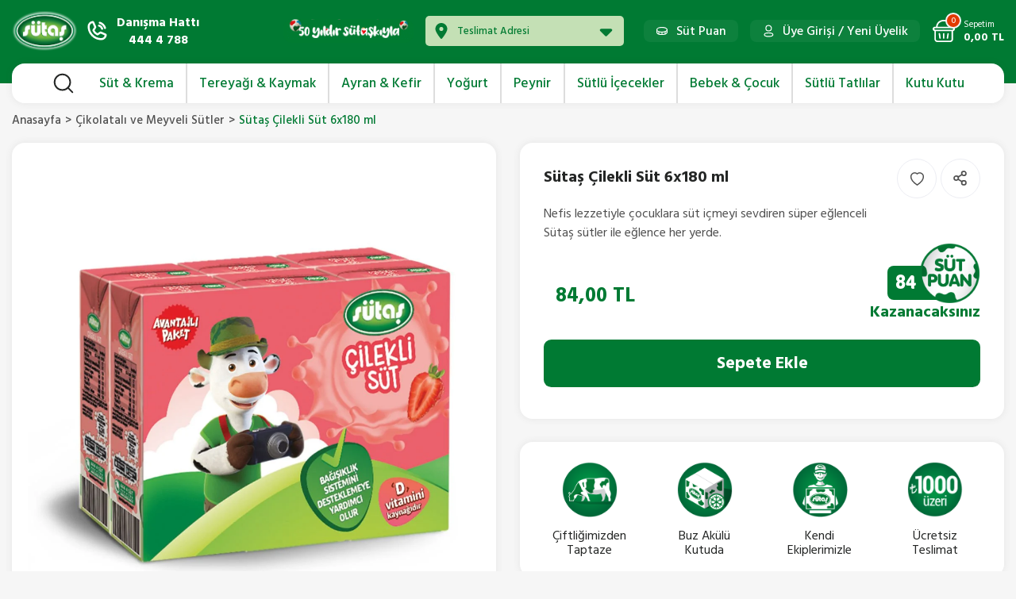

--- FILE ---
content_type: text/html; charset=utf-8
request_url: https://sutas.market/urun/cilekli-sut-6x180-ml
body_size: 45818
content:
<!DOCTYPE html>
<html lang="tr-TR">
<head>
    <meta charset="utf-8"/><script type="text/javascript">window.NREUM||(NREUM={});NREUM.info = {"beacon":"bam.eu01.nr-data.net","errorBeacon":"bam.eu01.nr-data.net","licenseKey":"NRJS-a364e1aa4c04e54b626","applicationID":"498443467","transactionName":"MhBSZQoZVkoCUhcMDAtafWc7V2hLDFUWBhdKJUJeHA1bTSdUFwQKCVpLWBwF","queueTime":0,"applicationTime":261,"agent":"","atts":""}</script><script type="text/javascript">(window.NREUM||(NREUM={})).init={privacy:{cookies_enabled:true},ajax:{deny_list:["bam.eu01.nr-data.net"]},feature_flags:["soft_nav"],distributed_tracing:{enabled:true}};(window.NREUM||(NREUM={})).loader_config={agentID:"538777043",accountID:"4248807",trustKey:"4248807",xpid:"UAQDWV5TDxAEXVlWAwIDUFM=",licenseKey:"NRJS-a364e1aa4c04e54b626",applicationID:"498443467",browserID:"538777043"};;/*! For license information please see nr-loader-spa-1.308.0.min.js.LICENSE.txt */
(()=>{var e,t,r={384:(e,t,r)=>{"use strict";r.d(t,{NT:()=>a,US:()=>u,Zm:()=>o,bQ:()=>d,dV:()=>c,pV:()=>l});var n=r(6154),i=r(1863),s=r(1910);const a={beacon:"bam.nr-data.net",errorBeacon:"bam.nr-data.net"};function o(){return n.gm.NREUM||(n.gm.NREUM={}),void 0===n.gm.newrelic&&(n.gm.newrelic=n.gm.NREUM),n.gm.NREUM}function c(){let e=o();return e.o||(e.o={ST:n.gm.setTimeout,SI:n.gm.setImmediate||n.gm.setInterval,CT:n.gm.clearTimeout,XHR:n.gm.XMLHttpRequest,REQ:n.gm.Request,EV:n.gm.Event,PR:n.gm.Promise,MO:n.gm.MutationObserver,FETCH:n.gm.fetch,WS:n.gm.WebSocket},(0,s.i)(...Object.values(e.o))),e}function d(e,t){let r=o();r.initializedAgents??={},t.initializedAt={ms:(0,i.t)(),date:new Date},r.initializedAgents[e]=t}function u(e,t){o()[e]=t}function l(){return function(){let e=o();const t=e.info||{};e.info={beacon:a.beacon,errorBeacon:a.errorBeacon,...t}}(),function(){let e=o();const t=e.init||{};e.init={...t}}(),c(),function(){let e=o();const t=e.loader_config||{};e.loader_config={...t}}(),o()}},782:(e,t,r)=>{"use strict";r.d(t,{T:()=>n});const n=r(860).K7.pageViewTiming},860:(e,t,r)=>{"use strict";r.d(t,{$J:()=>u,K7:()=>c,P3:()=>d,XX:()=>i,Yy:()=>o,df:()=>s,qY:()=>n,v4:()=>a});const n="events",i="jserrors",s="browser/blobs",a="rum",o="browser/logs",c={ajax:"ajax",genericEvents:"generic_events",jserrors:i,logging:"logging",metrics:"metrics",pageAction:"page_action",pageViewEvent:"page_view_event",pageViewTiming:"page_view_timing",sessionReplay:"session_replay",sessionTrace:"session_trace",softNav:"soft_navigations",spa:"spa"},d={[c.pageViewEvent]:1,[c.pageViewTiming]:2,[c.metrics]:3,[c.jserrors]:4,[c.spa]:5,[c.ajax]:6,[c.sessionTrace]:7,[c.softNav]:8,[c.sessionReplay]:9,[c.logging]:10,[c.genericEvents]:11},u={[c.pageViewEvent]:a,[c.pageViewTiming]:n,[c.ajax]:n,[c.spa]:n,[c.softNav]:n,[c.metrics]:i,[c.jserrors]:i,[c.sessionTrace]:s,[c.sessionReplay]:s,[c.logging]:o,[c.genericEvents]:"ins"}},944:(e,t,r)=>{"use strict";r.d(t,{R:()=>i});var n=r(3241);function i(e,t){"function"==typeof console.debug&&(console.debug("New Relic Warning: https://github.com/newrelic/newrelic-browser-agent/blob/main/docs/warning-codes.md#".concat(e),t),(0,n.W)({agentIdentifier:null,drained:null,type:"data",name:"warn",feature:"warn",data:{code:e,secondary:t}}))}},993:(e,t,r)=>{"use strict";r.d(t,{A$:()=>s,ET:()=>a,TZ:()=>o,p_:()=>i});var n=r(860);const i={ERROR:"ERROR",WARN:"WARN",INFO:"INFO",DEBUG:"DEBUG",TRACE:"TRACE"},s={OFF:0,ERROR:1,WARN:2,INFO:3,DEBUG:4,TRACE:5},a="log",o=n.K7.logging},1541:(e,t,r)=>{"use strict";r.d(t,{U:()=>i,f:()=>n});const n={MFE:"MFE",BA:"BA"};function i(e,t){if(2!==t?.harvestEndpointVersion)return{};const r=t.agentRef.runtime.appMetadata.agents[0].entityGuid;return e?{"source.id":e.id,"source.name":e.name,"source.type":e.type,"parent.id":e.parent?.id||r,"parent.type":e.parent?.type||n.BA}:{"entity.guid":r,appId:t.agentRef.info.applicationID}}},1687:(e,t,r)=>{"use strict";r.d(t,{Ak:()=>d,Ze:()=>h,x3:()=>u});var n=r(3241),i=r(7836),s=r(3606),a=r(860),o=r(2646);const c={};function d(e,t){const r={staged:!1,priority:a.P3[t]||0};l(e),c[e].get(t)||c[e].set(t,r)}function u(e,t){e&&c[e]&&(c[e].get(t)&&c[e].delete(t),p(e,t,!1),c[e].size&&f(e))}function l(e){if(!e)throw new Error("agentIdentifier required");c[e]||(c[e]=new Map)}function h(e="",t="feature",r=!1){if(l(e),!e||!c[e].get(t)||r)return p(e,t);c[e].get(t).staged=!0,f(e)}function f(e){const t=Array.from(c[e]);t.every(([e,t])=>t.staged)&&(t.sort((e,t)=>e[1].priority-t[1].priority),t.forEach(([t])=>{c[e].delete(t),p(e,t)}))}function p(e,t,r=!0){const a=e?i.ee.get(e):i.ee,c=s.i.handlers;if(!a.aborted&&a.backlog&&c){if((0,n.W)({agentIdentifier:e,type:"lifecycle",name:"drain",feature:t}),r){const e=a.backlog[t],r=c[t];if(r){for(let t=0;e&&t<e.length;++t)g(e[t],r);Object.entries(r).forEach(([e,t])=>{Object.values(t||{}).forEach(t=>{t[0]?.on&&t[0]?.context()instanceof o.y&&t[0].on(e,t[1])})})}}a.isolatedBacklog||delete c[t],a.backlog[t]=null,a.emit("drain-"+t,[])}}function g(e,t){var r=e[1];Object.values(t[r]||{}).forEach(t=>{var r=e[0];if(t[0]===r){var n=t[1],i=e[3],s=e[2];n.apply(i,s)}})}},1738:(e,t,r)=>{"use strict";r.d(t,{U:()=>f,Y:()=>h});var n=r(3241),i=r(9908),s=r(1863),a=r(944),o=r(5701),c=r(3969),d=r(8362),u=r(860),l=r(4261);function h(e,t,r,s){const h=s||r;!h||h[e]&&h[e]!==d.d.prototype[e]||(h[e]=function(){(0,i.p)(c.xV,["API/"+e+"/called"],void 0,u.K7.metrics,r.ee),(0,n.W)({agentIdentifier:r.agentIdentifier,drained:!!o.B?.[r.agentIdentifier],type:"data",name:"api",feature:l.Pl+e,data:{}});try{return t.apply(this,arguments)}catch(e){(0,a.R)(23,e)}})}function f(e,t,r,n,a){const o=e.info;null===r?delete o.jsAttributes[t]:o.jsAttributes[t]=r,(a||null===r)&&(0,i.p)(l.Pl+n,[(0,s.t)(),t,r],void 0,"session",e.ee)}},1741:(e,t,r)=>{"use strict";r.d(t,{W:()=>s});var n=r(944),i=r(4261);class s{#e(e,...t){if(this[e]!==s.prototype[e])return this[e](...t);(0,n.R)(35,e)}addPageAction(e,t){return this.#e(i.hG,e,t)}register(e){return this.#e(i.eY,e)}recordCustomEvent(e,t){return this.#e(i.fF,e,t)}setPageViewName(e,t){return this.#e(i.Fw,e,t)}setCustomAttribute(e,t,r){return this.#e(i.cD,e,t,r)}noticeError(e,t){return this.#e(i.o5,e,t)}setUserId(e,t=!1){return this.#e(i.Dl,e,t)}setApplicationVersion(e){return this.#e(i.nb,e)}setErrorHandler(e){return this.#e(i.bt,e)}addRelease(e,t){return this.#e(i.k6,e,t)}log(e,t){return this.#e(i.$9,e,t)}start(){return this.#e(i.d3)}finished(e){return this.#e(i.BL,e)}recordReplay(){return this.#e(i.CH)}pauseReplay(){return this.#e(i.Tb)}addToTrace(e){return this.#e(i.U2,e)}setCurrentRouteName(e){return this.#e(i.PA,e)}interaction(e){return this.#e(i.dT,e)}wrapLogger(e,t,r){return this.#e(i.Wb,e,t,r)}measure(e,t){return this.#e(i.V1,e,t)}consent(e){return this.#e(i.Pv,e)}}},1863:(e,t,r)=>{"use strict";function n(){return Math.floor(performance.now())}r.d(t,{t:()=>n})},1910:(e,t,r)=>{"use strict";r.d(t,{i:()=>s});var n=r(944);const i=new Map;function s(...e){return e.every(e=>{if(i.has(e))return i.get(e);const t="function"==typeof e?e.toString():"",r=t.includes("[native code]"),s=t.includes("nrWrapper");return r||s||(0,n.R)(64,e?.name||t),i.set(e,r),r})}},2555:(e,t,r)=>{"use strict";r.d(t,{D:()=>o,f:()=>a});var n=r(384),i=r(8122);const s={beacon:n.NT.beacon,errorBeacon:n.NT.errorBeacon,licenseKey:void 0,applicationID:void 0,sa:void 0,queueTime:void 0,applicationTime:void 0,ttGuid:void 0,user:void 0,account:void 0,product:void 0,extra:void 0,jsAttributes:{},userAttributes:void 0,atts:void 0,transactionName:void 0,tNamePlain:void 0};function a(e){try{return!!e.licenseKey&&!!e.errorBeacon&&!!e.applicationID}catch(e){return!1}}const o=e=>(0,i.a)(e,s)},2614:(e,t,r)=>{"use strict";r.d(t,{BB:()=>a,H3:()=>n,g:()=>d,iL:()=>c,tS:()=>o,uh:()=>i,wk:()=>s});const n="NRBA",i="SESSION",s=144e5,a=18e5,o={STARTED:"session-started",PAUSE:"session-pause",RESET:"session-reset",RESUME:"session-resume",UPDATE:"session-update"},c={SAME_TAB:"same-tab",CROSS_TAB:"cross-tab"},d={OFF:0,FULL:1,ERROR:2}},2646:(e,t,r)=>{"use strict";r.d(t,{y:()=>n});class n{constructor(e){this.contextId=e}}},2843:(e,t,r)=>{"use strict";r.d(t,{G:()=>s,u:()=>i});var n=r(3878);function i(e,t=!1,r,i){(0,n.DD)("visibilitychange",function(){if(t)return void("hidden"===document.visibilityState&&e());e(document.visibilityState)},r,i)}function s(e,t,r){(0,n.sp)("pagehide",e,t,r)}},3241:(e,t,r)=>{"use strict";r.d(t,{W:()=>s});var n=r(6154);const i="newrelic";function s(e={}){try{n.gm.dispatchEvent(new CustomEvent(i,{detail:e}))}catch(e){}}},3304:(e,t,r)=>{"use strict";r.d(t,{A:()=>s});var n=r(7836);const i=()=>{const e=new WeakSet;return(t,r)=>{if("object"==typeof r&&null!==r){if(e.has(r))return;e.add(r)}return r}};function s(e){try{return JSON.stringify(e,i())??""}catch(e){try{n.ee.emit("internal-error",[e])}catch(e){}return""}}},3333:(e,t,r)=>{"use strict";r.d(t,{$v:()=>u,TZ:()=>n,Xh:()=>c,Zp:()=>i,kd:()=>d,mq:()=>o,nf:()=>a,qN:()=>s});const n=r(860).K7.genericEvents,i=["auxclick","click","copy","keydown","paste","scrollend"],s=["focus","blur"],a=4,o=1e3,c=2e3,d=["PageAction","UserAction","BrowserPerformance"],u={RESOURCES:"experimental.resources",REGISTER:"register"}},3434:(e,t,r)=>{"use strict";r.d(t,{Jt:()=>s,YM:()=>d});var n=r(7836),i=r(5607);const s="nr@original:".concat(i.W),a=50;var o=Object.prototype.hasOwnProperty,c=!1;function d(e,t){return e||(e=n.ee),r.inPlace=function(e,t,n,i,s){n||(n="");const a="-"===n.charAt(0);for(let o=0;o<t.length;o++){const c=t[o],d=e[c];l(d)||(e[c]=r(d,a?c+n:n,i,c,s))}},r.flag=s,r;function r(t,r,n,c,d){return l(t)?t:(r||(r=""),nrWrapper[s]=t,function(e,t,r){if(Object.defineProperty&&Object.keys)try{return Object.keys(e).forEach(function(r){Object.defineProperty(t,r,{get:function(){return e[r]},set:function(t){return e[r]=t,t}})}),t}catch(e){u([e],r)}for(var n in e)o.call(e,n)&&(t[n]=e[n])}(t,nrWrapper,e),nrWrapper);function nrWrapper(){var s,o,l,h;let f;try{o=this,s=[...arguments],l="function"==typeof n?n(s,o):n||{}}catch(t){u([t,"",[s,o,c],l],e)}i(r+"start",[s,o,c],l,d);const p=performance.now();let g;try{return h=t.apply(o,s),g=performance.now(),h}catch(e){throw g=performance.now(),i(r+"err",[s,o,e],l,d),f=e,f}finally{const e=g-p,t={start:p,end:g,duration:e,isLongTask:e>=a,methodName:c,thrownError:f};t.isLongTask&&i("long-task",[t,o],l,d),i(r+"end",[s,o,h],l,d)}}}function i(r,n,i,s){if(!c||t){var a=c;c=!0;try{e.emit(r,n,i,t,s)}catch(t){u([t,r,n,i],e)}c=a}}}function u(e,t){t||(t=n.ee);try{t.emit("internal-error",e)}catch(e){}}function l(e){return!(e&&"function"==typeof e&&e.apply&&!e[s])}},3606:(e,t,r)=>{"use strict";r.d(t,{i:()=>s});var n=r(9908);s.on=a;var i=s.handlers={};function s(e,t,r,s){a(s||n.d,i,e,t,r)}function a(e,t,r,i,s){s||(s="feature"),e||(e=n.d);var a=t[s]=t[s]||{};(a[r]=a[r]||[]).push([e,i])}},3738:(e,t,r)=>{"use strict";r.d(t,{He:()=>i,Kp:()=>o,Lc:()=>d,Rz:()=>u,TZ:()=>n,bD:()=>s,d3:()=>a,jx:()=>l,sl:()=>h,uP:()=>c});const n=r(860).K7.sessionTrace,i="bstResource",s="resource",a="-start",o="-end",c="fn"+a,d="fn"+o,u="pushState",l=1e3,h=3e4},3785:(e,t,r)=>{"use strict";r.d(t,{R:()=>c,b:()=>d});var n=r(9908),i=r(1863),s=r(860),a=r(3969),o=r(993);function c(e,t,r={},c=o.p_.INFO,d=!0,u,l=(0,i.t)()){(0,n.p)(a.xV,["API/logging/".concat(c.toLowerCase(),"/called")],void 0,s.K7.metrics,e),(0,n.p)(o.ET,[l,t,r,c,d,u],void 0,s.K7.logging,e)}function d(e){return"string"==typeof e&&Object.values(o.p_).some(t=>t===e.toUpperCase().trim())}},3878:(e,t,r)=>{"use strict";function n(e,t){return{capture:e,passive:!1,signal:t}}function i(e,t,r=!1,i){window.addEventListener(e,t,n(r,i))}function s(e,t,r=!1,i){document.addEventListener(e,t,n(r,i))}r.d(t,{DD:()=>s,jT:()=>n,sp:()=>i})},3962:(e,t,r)=>{"use strict";r.d(t,{AM:()=>a,O2:()=>l,OV:()=>s,Qu:()=>h,TZ:()=>c,ih:()=>f,pP:()=>o,t1:()=>u,tC:()=>i,wD:()=>d});var n=r(860);const i=["click","keydown","submit"],s="popstate",a="api",o="initialPageLoad",c=n.K7.softNav,d=5e3,u=500,l={INITIAL_PAGE_LOAD:"",ROUTE_CHANGE:1,UNSPECIFIED:2},h={INTERACTION:1,AJAX:2,CUSTOM_END:3,CUSTOM_TRACER:4},f={IP:"in progress",PF:"pending finish",FIN:"finished",CAN:"cancelled"}},3969:(e,t,r)=>{"use strict";r.d(t,{TZ:()=>n,XG:()=>o,rs:()=>i,xV:()=>a,z_:()=>s});const n=r(860).K7.metrics,i="sm",s="cm",a="storeSupportabilityMetrics",o="storeEventMetrics"},4234:(e,t,r)=>{"use strict";r.d(t,{W:()=>s});var n=r(7836),i=r(1687);class s{constructor(e,t){this.agentIdentifier=e,this.ee=n.ee.get(e),this.featureName=t,this.blocked=!1}deregisterDrain(){(0,i.x3)(this.agentIdentifier,this.featureName)}}},4261:(e,t,r)=>{"use strict";r.d(t,{$9:()=>u,BL:()=>c,CH:()=>p,Dl:()=>R,Fw:()=>w,PA:()=>v,Pl:()=>n,Pv:()=>A,Tb:()=>h,U2:()=>a,V1:()=>E,Wb:()=>T,bt:()=>y,cD:()=>b,d3:()=>x,dT:()=>d,eY:()=>g,fF:()=>f,hG:()=>s,hw:()=>i,k6:()=>o,nb:()=>m,o5:()=>l});const n="api-",i=n+"ixn-",s="addPageAction",a="addToTrace",o="addRelease",c="finished",d="interaction",u="log",l="noticeError",h="pauseReplay",f="recordCustomEvent",p="recordReplay",g="register",m="setApplicationVersion",v="setCurrentRouteName",b="setCustomAttribute",y="setErrorHandler",w="setPageViewName",R="setUserId",x="start",T="wrapLogger",E="measure",A="consent"},5205:(e,t,r)=>{"use strict";r.d(t,{j:()=>S});var n=r(384),i=r(1741);var s=r(2555),a=r(3333);const o=e=>{if(!e||"string"!=typeof e)return!1;try{document.createDocumentFragment().querySelector(e)}catch{return!1}return!0};var c=r(2614),d=r(944),u=r(8122);const l="[data-nr-mask]",h=e=>(0,u.a)(e,(()=>{const e={feature_flags:[],experimental:{allow_registered_children:!1,resources:!1},mask_selector:"*",block_selector:"[data-nr-block]",mask_input_options:{color:!1,date:!1,"datetime-local":!1,email:!1,month:!1,number:!1,range:!1,search:!1,tel:!1,text:!1,time:!1,url:!1,week:!1,textarea:!1,select:!1,password:!0}};return{ajax:{deny_list:void 0,block_internal:!0,enabled:!0,autoStart:!0},api:{get allow_registered_children(){return e.feature_flags.includes(a.$v.REGISTER)||e.experimental.allow_registered_children},set allow_registered_children(t){e.experimental.allow_registered_children=t},duplicate_registered_data:!1},browser_consent_mode:{enabled:!1},distributed_tracing:{enabled:void 0,exclude_newrelic_header:void 0,cors_use_newrelic_header:void 0,cors_use_tracecontext_headers:void 0,allowed_origins:void 0},get feature_flags(){return e.feature_flags},set feature_flags(t){e.feature_flags=t},generic_events:{enabled:!0,autoStart:!0},harvest:{interval:30},jserrors:{enabled:!0,autoStart:!0},logging:{enabled:!0,autoStart:!0},metrics:{enabled:!0,autoStart:!0},obfuscate:void 0,page_action:{enabled:!0},page_view_event:{enabled:!0,autoStart:!0},page_view_timing:{enabled:!0,autoStart:!0},performance:{capture_marks:!1,capture_measures:!1,capture_detail:!0,resources:{get enabled(){return e.feature_flags.includes(a.$v.RESOURCES)||e.experimental.resources},set enabled(t){e.experimental.resources=t},asset_types:[],first_party_domains:[],ignore_newrelic:!0}},privacy:{cookies_enabled:!0},proxy:{assets:void 0,beacon:void 0},session:{expiresMs:c.wk,inactiveMs:c.BB},session_replay:{autoStart:!0,enabled:!1,preload:!1,sampling_rate:10,error_sampling_rate:100,collect_fonts:!1,inline_images:!1,fix_stylesheets:!0,mask_all_inputs:!0,get mask_text_selector(){return e.mask_selector},set mask_text_selector(t){o(t)?e.mask_selector="".concat(t,",").concat(l):""===t||null===t?e.mask_selector=l:(0,d.R)(5,t)},get block_class(){return"nr-block"},get ignore_class(){return"nr-ignore"},get mask_text_class(){return"nr-mask"},get block_selector(){return e.block_selector},set block_selector(t){o(t)?e.block_selector+=",".concat(t):""!==t&&(0,d.R)(6,t)},get mask_input_options(){return e.mask_input_options},set mask_input_options(t){t&&"object"==typeof t?e.mask_input_options={...t,password:!0}:(0,d.R)(7,t)}},session_trace:{enabled:!0,autoStart:!0},soft_navigations:{enabled:!0,autoStart:!0},spa:{enabled:!0,autoStart:!0},ssl:void 0,user_actions:{enabled:!0,elementAttributes:["id","className","tagName","type"]}}})());var f=r(6154),p=r(9324);let g=0;const m={buildEnv:p.F3,distMethod:p.Xs,version:p.xv,originTime:f.WN},v={consented:!1},b={appMetadata:{},get consented(){return this.session?.state?.consent||v.consented},set consented(e){v.consented=e},customTransaction:void 0,denyList:void 0,disabled:!1,harvester:void 0,isolatedBacklog:!1,isRecording:!1,loaderType:void 0,maxBytes:3e4,obfuscator:void 0,onerror:void 0,ptid:void 0,releaseIds:{},session:void 0,timeKeeper:void 0,registeredEntities:[],jsAttributesMetadata:{bytes:0},get harvestCount(){return++g}},y=e=>{const t=(0,u.a)(e,b),r=Object.keys(m).reduce((e,t)=>(e[t]={value:m[t],writable:!1,configurable:!0,enumerable:!0},e),{});return Object.defineProperties(t,r)};var w=r(5701);const R=e=>{const t=e.startsWith("http");e+="/",r.p=t?e:"https://"+e};var x=r(7836),T=r(3241);const E={accountID:void 0,trustKey:void 0,agentID:void 0,licenseKey:void 0,applicationID:void 0,xpid:void 0},A=e=>(0,u.a)(e,E),_=new Set;function S(e,t={},r,a){let{init:o,info:c,loader_config:d,runtime:u={},exposed:l=!0}=t;if(!c){const e=(0,n.pV)();o=e.init,c=e.info,d=e.loader_config}e.init=h(o||{}),e.loader_config=A(d||{}),c.jsAttributes??={},f.bv&&(c.jsAttributes.isWorker=!0),e.info=(0,s.D)(c);const p=e.init,g=[c.beacon,c.errorBeacon];_.has(e.agentIdentifier)||(p.proxy.assets&&(R(p.proxy.assets),g.push(p.proxy.assets)),p.proxy.beacon&&g.push(p.proxy.beacon),e.beacons=[...g],function(e){const t=(0,n.pV)();Object.getOwnPropertyNames(i.W.prototype).forEach(r=>{const n=i.W.prototype[r];if("function"!=typeof n||"constructor"===n)return;let s=t[r];e[r]&&!1!==e.exposed&&"micro-agent"!==e.runtime?.loaderType&&(t[r]=(...t)=>{const n=e[r](...t);return s?s(...t):n})})}(e),(0,n.US)("activatedFeatures",w.B)),u.denyList=[...p.ajax.deny_list||[],...p.ajax.block_internal?g:[]],u.ptid=e.agentIdentifier,u.loaderType=r,e.runtime=y(u),_.has(e.agentIdentifier)||(e.ee=x.ee.get(e.agentIdentifier),e.exposed=l,(0,T.W)({agentIdentifier:e.agentIdentifier,drained:!!w.B?.[e.agentIdentifier],type:"lifecycle",name:"initialize",feature:void 0,data:e.config})),_.add(e.agentIdentifier)}},5270:(e,t,r)=>{"use strict";r.d(t,{Aw:()=>a,SR:()=>s,rF:()=>o});var n=r(384),i=r(7767);function s(e){return!!(0,n.dV)().o.MO&&(0,i.V)(e)&&!0===e?.session_trace.enabled}function a(e){return!0===e?.session_replay.preload&&s(e)}function o(e,t){try{if("string"==typeof t?.type){if("password"===t.type.toLowerCase())return"*".repeat(e?.length||0);if(void 0!==t?.dataset?.nrUnmask||t?.classList?.contains("nr-unmask"))return e}}catch(e){}return"string"==typeof e?e.replace(/[\S]/g,"*"):"*".repeat(e?.length||0)}},5289:(e,t,r)=>{"use strict";r.d(t,{GG:()=>a,Qr:()=>c,sB:()=>o});var n=r(3878),i=r(6389);function s(){return"undefined"==typeof document||"complete"===document.readyState}function a(e,t){if(s())return e();const r=(0,i.J)(e),a=setInterval(()=>{s()&&(clearInterval(a),r())},500);(0,n.sp)("load",r,t)}function o(e){if(s())return e();(0,n.DD)("DOMContentLoaded",e)}function c(e){if(s())return e();(0,n.sp)("popstate",e)}},5607:(e,t,r)=>{"use strict";r.d(t,{W:()=>n});const n=(0,r(9566).bz)()},5701:(e,t,r)=>{"use strict";r.d(t,{B:()=>s,t:()=>a});var n=r(3241);const i=new Set,s={};function a(e,t){const r=t.agentIdentifier;s[r]??={},e&&"object"==typeof e&&(i.has(r)||(t.ee.emit("rumresp",[e]),s[r]=e,i.add(r),(0,n.W)({agentIdentifier:r,loaded:!0,drained:!0,type:"lifecycle",name:"load",feature:void 0,data:e})))}},6154:(e,t,r)=>{"use strict";r.d(t,{OF:()=>d,RI:()=>i,WN:()=>h,bv:()=>s,eN:()=>f,gm:()=>a,lR:()=>l,m:()=>c,mw:()=>o,sb:()=>u});var n=r(1863);const i="undefined"!=typeof window&&!!window.document,s="undefined"!=typeof WorkerGlobalScope&&("undefined"!=typeof self&&self instanceof WorkerGlobalScope&&self.navigator instanceof WorkerNavigator||"undefined"!=typeof globalThis&&globalThis instanceof WorkerGlobalScope&&globalThis.navigator instanceof WorkerNavigator),a=i?window:"undefined"!=typeof WorkerGlobalScope&&("undefined"!=typeof self&&self instanceof WorkerGlobalScope&&self||"undefined"!=typeof globalThis&&globalThis instanceof WorkerGlobalScope&&globalThis),o=Boolean("hidden"===a?.document?.visibilityState),c=""+a?.location,d=/iPad|iPhone|iPod/.test(a.navigator?.userAgent),u=d&&"undefined"==typeof SharedWorker,l=(()=>{const e=a.navigator?.userAgent?.match(/Firefox[/\s](\d+\.\d+)/);return Array.isArray(e)&&e.length>=2?+e[1]:0})(),h=Date.now()-(0,n.t)(),f=()=>"undefined"!=typeof PerformanceNavigationTiming&&a?.performance?.getEntriesByType("navigation")?.[0]?.responseStart},6344:(e,t,r)=>{"use strict";r.d(t,{BB:()=>u,Qb:()=>l,TZ:()=>i,Ug:()=>a,Vh:()=>s,_s:()=>o,bc:()=>d,yP:()=>c});var n=r(2614);const i=r(860).K7.sessionReplay,s="errorDuringReplay",a=.12,o={DomContentLoaded:0,Load:1,FullSnapshot:2,IncrementalSnapshot:3,Meta:4,Custom:5},c={[n.g.ERROR]:15e3,[n.g.FULL]:3e5,[n.g.OFF]:0},d={RESET:{message:"Session was reset",sm:"Reset"},IMPORT:{message:"Recorder failed to import",sm:"Import"},TOO_MANY:{message:"429: Too Many Requests",sm:"Too-Many"},TOO_BIG:{message:"Payload was too large",sm:"Too-Big"},CROSS_TAB:{message:"Session Entity was set to OFF on another tab",sm:"Cross-Tab"},ENTITLEMENTS:{message:"Session Replay is not allowed and will not be started",sm:"Entitlement"}},u=5e3,l={API:"api",RESUME:"resume",SWITCH_TO_FULL:"switchToFull",INITIALIZE:"initialize",PRELOAD:"preload"}},6389:(e,t,r)=>{"use strict";function n(e,t=500,r={}){const n=r?.leading||!1;let i;return(...r)=>{n&&void 0===i&&(e.apply(this,r),i=setTimeout(()=>{i=clearTimeout(i)},t)),n||(clearTimeout(i),i=setTimeout(()=>{e.apply(this,r)},t))}}function i(e){let t=!1;return(...r)=>{t||(t=!0,e.apply(this,r))}}r.d(t,{J:()=>i,s:()=>n})},6630:(e,t,r)=>{"use strict";r.d(t,{T:()=>n});const n=r(860).K7.pageViewEvent},6774:(e,t,r)=>{"use strict";r.d(t,{T:()=>n});const n=r(860).K7.jserrors},7295:(e,t,r)=>{"use strict";r.d(t,{Xv:()=>a,gX:()=>i,iW:()=>s});var n=[];function i(e){if(!e||s(e))return!1;if(0===n.length)return!0;if("*"===n[0].hostname)return!1;for(var t=0;t<n.length;t++){var r=n[t];if(r.hostname.test(e.hostname)&&r.pathname.test(e.pathname))return!1}return!0}function s(e){return void 0===e.hostname}function a(e){if(n=[],e&&e.length)for(var t=0;t<e.length;t++){let r=e[t];if(!r)continue;if("*"===r)return void(n=[{hostname:"*"}]);0===r.indexOf("http://")?r=r.substring(7):0===r.indexOf("https://")&&(r=r.substring(8));const i=r.indexOf("/");let s,a;i>0?(s=r.substring(0,i),a=r.substring(i)):(s=r,a="*");let[c]=s.split(":");n.push({hostname:o(c),pathname:o(a,!0)})}}function o(e,t=!1){const r=e.replace(/[.+?^${}()|[\]\\]/g,e=>"\\"+e).replace(/\*/g,".*?");return new RegExp((t?"^":"")+r+"$")}},7485:(e,t,r)=>{"use strict";r.d(t,{D:()=>i});var n=r(6154);function i(e){if(0===(e||"").indexOf("data:"))return{protocol:"data"};try{const t=new URL(e,location.href),r={port:t.port,hostname:t.hostname,pathname:t.pathname,search:t.search,protocol:t.protocol.slice(0,t.protocol.indexOf(":")),sameOrigin:t.protocol===n.gm?.location?.protocol&&t.host===n.gm?.location?.host};return r.port&&""!==r.port||("http:"===t.protocol&&(r.port="80"),"https:"===t.protocol&&(r.port="443")),r.pathname&&""!==r.pathname?r.pathname.startsWith("/")||(r.pathname="/".concat(r.pathname)):r.pathname="/",r}catch(e){return{}}}},7699:(e,t,r)=>{"use strict";r.d(t,{It:()=>s,KC:()=>o,No:()=>i,qh:()=>a});var n=r(860);const i=16e3,s=1e6,a="SESSION_ERROR",o={[n.K7.logging]:!0,[n.K7.genericEvents]:!1,[n.K7.jserrors]:!1,[n.K7.ajax]:!1}},7767:(e,t,r)=>{"use strict";r.d(t,{V:()=>i});var n=r(6154);const i=e=>n.RI&&!0===e?.privacy.cookies_enabled},7836:(e,t,r)=>{"use strict";r.d(t,{P:()=>o,ee:()=>c});var n=r(384),i=r(8990),s=r(2646),a=r(5607);const o="nr@context:".concat(a.W),c=function e(t,r){var n={},a={},u={},l=!1;try{l=16===r.length&&d.initializedAgents?.[r]?.runtime.isolatedBacklog}catch(e){}var h={on:p,addEventListener:p,removeEventListener:function(e,t){var r=n[e];if(!r)return;for(var i=0;i<r.length;i++)r[i]===t&&r.splice(i,1)},emit:function(e,r,n,i,s){!1!==s&&(s=!0);if(c.aborted&&!i)return;t&&s&&t.emit(e,r,n);var o=f(n);g(e).forEach(e=>{e.apply(o,r)});var d=v()[a[e]];d&&d.push([h,e,r,o]);return o},get:m,listeners:g,context:f,buffer:function(e,t){const r=v();if(t=t||"feature",h.aborted)return;Object.entries(e||{}).forEach(([e,n])=>{a[n]=t,t in r||(r[t]=[])})},abort:function(){h._aborted=!0,Object.keys(h.backlog).forEach(e=>{delete h.backlog[e]})},isBuffering:function(e){return!!v()[a[e]]},debugId:r,backlog:l?{}:t&&"object"==typeof t.backlog?t.backlog:{},isolatedBacklog:l};return Object.defineProperty(h,"aborted",{get:()=>{let e=h._aborted||!1;return e||(t&&(e=t.aborted),e)}}),h;function f(e){return e&&e instanceof s.y?e:e?(0,i.I)(e,o,()=>new s.y(o)):new s.y(o)}function p(e,t){n[e]=g(e).concat(t)}function g(e){return n[e]||[]}function m(t){return u[t]=u[t]||e(h,t)}function v(){return h.backlog}}(void 0,"globalEE"),d=(0,n.Zm)();d.ee||(d.ee=c)},8122:(e,t,r)=>{"use strict";r.d(t,{a:()=>i});var n=r(944);function i(e,t){try{if(!e||"object"!=typeof e)return(0,n.R)(3);if(!t||"object"!=typeof t)return(0,n.R)(4);const r=Object.create(Object.getPrototypeOf(t),Object.getOwnPropertyDescriptors(t)),s=0===Object.keys(r).length?e:r;for(let a in s)if(void 0!==e[a])try{if(null===e[a]){r[a]=null;continue}Array.isArray(e[a])&&Array.isArray(t[a])?r[a]=Array.from(new Set([...e[a],...t[a]])):"object"==typeof e[a]&&"object"==typeof t[a]?r[a]=i(e[a],t[a]):r[a]=e[a]}catch(e){r[a]||(0,n.R)(1,e)}return r}catch(e){(0,n.R)(2,e)}}},8139:(e,t,r)=>{"use strict";r.d(t,{u:()=>h});var n=r(7836),i=r(3434),s=r(8990),a=r(6154);const o={},c=a.gm.XMLHttpRequest,d="addEventListener",u="removeEventListener",l="nr@wrapped:".concat(n.P);function h(e){var t=function(e){return(e||n.ee).get("events")}(e);if(o[t.debugId]++)return t;o[t.debugId]=1;var r=(0,i.YM)(t,!0);function h(e){r.inPlace(e,[d,u],"-",p)}function p(e,t){return e[1]}return"getPrototypeOf"in Object&&(a.RI&&f(document,h),c&&f(c.prototype,h),f(a.gm,h)),t.on(d+"-start",function(e,t){var n=e[1];if(null!==n&&("function"==typeof n||"object"==typeof n)&&"newrelic"!==e[0]){var i=(0,s.I)(n,l,function(){var e={object:function(){if("function"!=typeof n.handleEvent)return;return n.handleEvent.apply(n,arguments)},function:n}[typeof n];return e?r(e,"fn-",null,e.name||"anonymous"):n});this.wrapped=e[1]=i}}),t.on(u+"-start",function(e){e[1]=this.wrapped||e[1]}),t}function f(e,t,...r){let n=e;for(;"object"==typeof n&&!Object.prototype.hasOwnProperty.call(n,d);)n=Object.getPrototypeOf(n);n&&t(n,...r)}},8362:(e,t,r)=>{"use strict";r.d(t,{d:()=>s});var n=r(9566),i=r(1741);class s extends i.W{agentIdentifier=(0,n.LA)(16)}},8374:(e,t,r)=>{r.nc=(()=>{try{return document?.currentScript?.nonce}catch(e){}return""})()},8990:(e,t,r)=>{"use strict";r.d(t,{I:()=>i});var n=Object.prototype.hasOwnProperty;function i(e,t,r){if(n.call(e,t))return e[t];var i=r();if(Object.defineProperty&&Object.keys)try{return Object.defineProperty(e,t,{value:i,writable:!0,enumerable:!1}),i}catch(e){}return e[t]=i,i}},9119:(e,t,r)=>{"use strict";r.d(t,{L:()=>s});var n=/([^?#]*)[^#]*(#[^?]*|$).*/,i=/([^?#]*)().*/;function s(e,t){return e?e.replace(t?n:i,"$1$2"):e}},9300:(e,t,r)=>{"use strict";r.d(t,{T:()=>n});const n=r(860).K7.ajax},9324:(e,t,r)=>{"use strict";r.d(t,{AJ:()=>a,F3:()=>i,Xs:()=>s,Yq:()=>o,xv:()=>n});const n="1.308.0",i="PROD",s="CDN",a="@newrelic/rrweb",o="1.0.1"},9566:(e,t,r)=>{"use strict";r.d(t,{LA:()=>o,ZF:()=>c,bz:()=>a,el:()=>d});var n=r(6154);const i="xxxxxxxx-xxxx-4xxx-yxxx-xxxxxxxxxxxx";function s(e,t){return e?15&e[t]:16*Math.random()|0}function a(){const e=n.gm?.crypto||n.gm?.msCrypto;let t,r=0;return e&&e.getRandomValues&&(t=e.getRandomValues(new Uint8Array(30))),i.split("").map(e=>"x"===e?s(t,r++).toString(16):"y"===e?(3&s()|8).toString(16):e).join("")}function o(e){const t=n.gm?.crypto||n.gm?.msCrypto;let r,i=0;t&&t.getRandomValues&&(r=t.getRandomValues(new Uint8Array(e)));const a=[];for(var o=0;o<e;o++)a.push(s(r,i++).toString(16));return a.join("")}function c(){return o(16)}function d(){return o(32)}},9908:(e,t,r)=>{"use strict";r.d(t,{d:()=>n,p:()=>i});var n=r(7836).ee.get("handle");function i(e,t,r,i,s){s?(s.buffer([e],i),s.emit(e,t,r)):(n.buffer([e],i),n.emit(e,t,r))}}},n={};function i(e){var t=n[e];if(void 0!==t)return t.exports;var s=n[e]={exports:{}};return r[e](s,s.exports,i),s.exports}i.m=r,i.d=(e,t)=>{for(var r in t)i.o(t,r)&&!i.o(e,r)&&Object.defineProperty(e,r,{enumerable:!0,get:t[r]})},i.f={},i.e=e=>Promise.all(Object.keys(i.f).reduce((t,r)=>(i.f[r](e,t),t),[])),i.u=e=>({212:"nr-spa-compressor",249:"nr-spa-recorder",478:"nr-spa"}[e]+"-1.308.0.min.js"),i.o=(e,t)=>Object.prototype.hasOwnProperty.call(e,t),e={},t="NRBA-1.308.0.PROD:",i.l=(r,n,s,a)=>{if(e[r])e[r].push(n);else{var o,c;if(void 0!==s)for(var d=document.getElementsByTagName("script"),u=0;u<d.length;u++){var l=d[u];if(l.getAttribute("src")==r||l.getAttribute("data-webpack")==t+s){o=l;break}}if(!o){c=!0;var h={478:"sha512-RSfSVnmHk59T/uIPbdSE0LPeqcEdF4/+XhfJdBuccH5rYMOEZDhFdtnh6X6nJk7hGpzHd9Ujhsy7lZEz/ORYCQ==",249:"sha512-ehJXhmntm85NSqW4MkhfQqmeKFulra3klDyY0OPDUE+sQ3GokHlPh1pmAzuNy//3j4ac6lzIbmXLvGQBMYmrkg==",212:"sha512-B9h4CR46ndKRgMBcK+j67uSR2RCnJfGefU+A7FrgR/k42ovXy5x/MAVFiSvFxuVeEk/pNLgvYGMp1cBSK/G6Fg=="};(o=document.createElement("script")).charset="utf-8",i.nc&&o.setAttribute("nonce",i.nc),o.setAttribute("data-webpack",t+s),o.src=r,0!==o.src.indexOf(window.location.origin+"/")&&(o.crossOrigin="anonymous"),h[a]&&(o.integrity=h[a])}e[r]=[n];var f=(t,n)=>{o.onerror=o.onload=null,clearTimeout(p);var i=e[r];if(delete e[r],o.parentNode&&o.parentNode.removeChild(o),i&&i.forEach(e=>e(n)),t)return t(n)},p=setTimeout(f.bind(null,void 0,{type:"timeout",target:o}),12e4);o.onerror=f.bind(null,o.onerror),o.onload=f.bind(null,o.onload),c&&document.head.appendChild(o)}},i.r=e=>{"undefined"!=typeof Symbol&&Symbol.toStringTag&&Object.defineProperty(e,Symbol.toStringTag,{value:"Module"}),Object.defineProperty(e,"__esModule",{value:!0})},i.p="https://js-agent.newrelic.com/",(()=>{var e={38:0,788:0};i.f.j=(t,r)=>{var n=i.o(e,t)?e[t]:void 0;if(0!==n)if(n)r.push(n[2]);else{var s=new Promise((r,i)=>n=e[t]=[r,i]);r.push(n[2]=s);var a=i.p+i.u(t),o=new Error;i.l(a,r=>{if(i.o(e,t)&&(0!==(n=e[t])&&(e[t]=void 0),n)){var s=r&&("load"===r.type?"missing":r.type),a=r&&r.target&&r.target.src;o.message="Loading chunk "+t+" failed: ("+s+": "+a+")",o.name="ChunkLoadError",o.type=s,o.request=a,n[1](o)}},"chunk-"+t,t)}};var t=(t,r)=>{var n,s,[a,o,c]=r,d=0;if(a.some(t=>0!==e[t])){for(n in o)i.o(o,n)&&(i.m[n]=o[n]);if(c)c(i)}for(t&&t(r);d<a.length;d++)s=a[d],i.o(e,s)&&e[s]&&e[s][0](),e[s]=0},r=self["webpackChunk:NRBA-1.308.0.PROD"]=self["webpackChunk:NRBA-1.308.0.PROD"]||[];r.forEach(t.bind(null,0)),r.push=t.bind(null,r.push.bind(r))})(),(()=>{"use strict";i(8374);var e=i(8362),t=i(860);const r=Object.values(t.K7);var n=i(5205);var s=i(9908),a=i(1863),o=i(4261),c=i(1738);var d=i(1687),u=i(4234),l=i(5289),h=i(6154),f=i(944),p=i(5270),g=i(7767),m=i(6389),v=i(7699);class b extends u.W{constructor(e,t){super(e.agentIdentifier,t),this.agentRef=e,this.abortHandler=void 0,this.featAggregate=void 0,this.loadedSuccessfully=void 0,this.onAggregateImported=new Promise(e=>{this.loadedSuccessfully=e}),this.deferred=Promise.resolve(),!1===e.init[this.featureName].autoStart?this.deferred=new Promise((t,r)=>{this.ee.on("manual-start-all",(0,m.J)(()=>{(0,d.Ak)(e.agentIdentifier,this.featureName),t()}))}):(0,d.Ak)(e.agentIdentifier,t)}importAggregator(e,t,r={}){if(this.featAggregate)return;const n=async()=>{let n;await this.deferred;try{if((0,g.V)(e.init)){const{setupAgentSession:t}=await i.e(478).then(i.bind(i,8766));n=t(e)}}catch(e){(0,f.R)(20,e),this.ee.emit("internal-error",[e]),(0,s.p)(v.qh,[e],void 0,this.featureName,this.ee)}try{if(!this.#t(this.featureName,n,e.init))return(0,d.Ze)(this.agentIdentifier,this.featureName),void this.loadedSuccessfully(!1);const{Aggregate:i}=await t();this.featAggregate=new i(e,r),e.runtime.harvester.initializedAggregates.push(this.featAggregate),this.loadedSuccessfully(!0)}catch(e){(0,f.R)(34,e),this.abortHandler?.(),(0,d.Ze)(this.agentIdentifier,this.featureName,!0),this.loadedSuccessfully(!1),this.ee&&this.ee.abort()}};h.RI?(0,l.GG)(()=>n(),!0):n()}#t(e,r,n){if(this.blocked)return!1;switch(e){case t.K7.sessionReplay:return(0,p.SR)(n)&&!!r;case t.K7.sessionTrace:return!!r;default:return!0}}}var y=i(6630),w=i(2614),R=i(3241);class x extends b{static featureName=y.T;constructor(e){var t;super(e,y.T),this.setupInspectionEvents(e.agentIdentifier),t=e,(0,c.Y)(o.Fw,function(e,r){"string"==typeof e&&("/"!==e.charAt(0)&&(e="/"+e),t.runtime.customTransaction=(r||"http://custom.transaction")+e,(0,s.p)(o.Pl+o.Fw,[(0,a.t)()],void 0,void 0,t.ee))},t),this.importAggregator(e,()=>i.e(478).then(i.bind(i,2467)))}setupInspectionEvents(e){const t=(t,r)=>{t&&(0,R.W)({agentIdentifier:e,timeStamp:t.timeStamp,loaded:"complete"===t.target.readyState,type:"window",name:r,data:t.target.location+""})};(0,l.sB)(e=>{t(e,"DOMContentLoaded")}),(0,l.GG)(e=>{t(e,"load")}),(0,l.Qr)(e=>{t(e,"navigate")}),this.ee.on(w.tS.UPDATE,(t,r)=>{(0,R.W)({agentIdentifier:e,type:"lifecycle",name:"session",data:r})})}}var T=i(384);class E extends e.d{constructor(e){var t;(super(),h.gm)?(this.features={},(0,T.bQ)(this.agentIdentifier,this),this.desiredFeatures=new Set(e.features||[]),this.desiredFeatures.add(x),(0,n.j)(this,e,e.loaderType||"agent"),t=this,(0,c.Y)(o.cD,function(e,r,n=!1){if("string"==typeof e){if(["string","number","boolean"].includes(typeof r)||null===r)return(0,c.U)(t,e,r,o.cD,n);(0,f.R)(40,typeof r)}else(0,f.R)(39,typeof e)},t),function(e){(0,c.Y)(o.Dl,function(t,r=!1){if("string"!=typeof t&&null!==t)return void(0,f.R)(41,typeof t);const n=e.info.jsAttributes["enduser.id"];r&&null!=n&&n!==t?(0,s.p)(o.Pl+"setUserIdAndResetSession",[t],void 0,"session",e.ee):(0,c.U)(e,"enduser.id",t,o.Dl,!0)},e)}(this),function(e){(0,c.Y)(o.nb,function(t){if("string"==typeof t||null===t)return(0,c.U)(e,"application.version",t,o.nb,!1);(0,f.R)(42,typeof t)},e)}(this),function(e){(0,c.Y)(o.d3,function(){e.ee.emit("manual-start-all")},e)}(this),function(e){(0,c.Y)(o.Pv,function(t=!0){if("boolean"==typeof t){if((0,s.p)(o.Pl+o.Pv,[t],void 0,"session",e.ee),e.runtime.consented=t,t){const t=e.features.page_view_event;t.onAggregateImported.then(e=>{const r=t.featAggregate;e&&!r.sentRum&&r.sendRum()})}}else(0,f.R)(65,typeof t)},e)}(this),this.run()):(0,f.R)(21)}get config(){return{info:this.info,init:this.init,loader_config:this.loader_config,runtime:this.runtime}}get api(){return this}run(){try{const e=function(e){const t={};return r.forEach(r=>{t[r]=!!e[r]?.enabled}),t}(this.init),n=[...this.desiredFeatures];n.sort((e,r)=>t.P3[e.featureName]-t.P3[r.featureName]),n.forEach(r=>{if(!e[r.featureName]&&r.featureName!==t.K7.pageViewEvent)return;if(r.featureName===t.K7.spa)return void(0,f.R)(67);const n=function(e){switch(e){case t.K7.ajax:return[t.K7.jserrors];case t.K7.sessionTrace:return[t.K7.ajax,t.K7.pageViewEvent];case t.K7.sessionReplay:return[t.K7.sessionTrace];case t.K7.pageViewTiming:return[t.K7.pageViewEvent];default:return[]}}(r.featureName).filter(e=>!(e in this.features));n.length>0&&(0,f.R)(36,{targetFeature:r.featureName,missingDependencies:n}),this.features[r.featureName]=new r(this)})}catch(e){(0,f.R)(22,e);for(const e in this.features)this.features[e].abortHandler?.();const t=(0,T.Zm)();delete t.initializedAgents[this.agentIdentifier]?.features,delete this.sharedAggregator;return t.ee.get(this.agentIdentifier).abort(),!1}}}var A=i(2843),_=i(782);class S extends b{static featureName=_.T;constructor(e){super(e,_.T),h.RI&&((0,A.u)(()=>(0,s.p)("docHidden",[(0,a.t)()],void 0,_.T,this.ee),!0),(0,A.G)(()=>(0,s.p)("winPagehide",[(0,a.t)()],void 0,_.T,this.ee)),this.importAggregator(e,()=>i.e(478).then(i.bind(i,9917))))}}var O=i(3969);class I extends b{static featureName=O.TZ;constructor(e){super(e,O.TZ),h.RI&&document.addEventListener("securitypolicyviolation",e=>{(0,s.p)(O.xV,["Generic/CSPViolation/Detected"],void 0,this.featureName,this.ee)}),this.importAggregator(e,()=>i.e(478).then(i.bind(i,6555)))}}var N=i(6774),P=i(3878),k=i(3304);class D{constructor(e,t,r,n,i){this.name="UncaughtError",this.message="string"==typeof e?e:(0,k.A)(e),this.sourceURL=t,this.line=r,this.column=n,this.__newrelic=i}}function C(e){return M(e)?e:new D(void 0!==e?.message?e.message:e,e?.filename||e?.sourceURL,e?.lineno||e?.line,e?.colno||e?.col,e?.__newrelic,e?.cause)}function j(e){const t="Unhandled Promise Rejection: ";if(!e?.reason)return;if(M(e.reason)){try{e.reason.message.startsWith(t)||(e.reason.message=t+e.reason.message)}catch(e){}return C(e.reason)}const r=C(e.reason);return(r.message||"").startsWith(t)||(r.message=t+r.message),r}function L(e){if(e.error instanceof SyntaxError&&!/:\d+$/.test(e.error.stack?.trim())){const t=new D(e.message,e.filename,e.lineno,e.colno,e.error.__newrelic,e.cause);return t.name=SyntaxError.name,t}return M(e.error)?e.error:C(e)}function M(e){return e instanceof Error&&!!e.stack}function H(e,r,n,i,o=(0,a.t)()){"string"==typeof e&&(e=new Error(e)),(0,s.p)("err",[e,o,!1,r,n.runtime.isRecording,void 0,i],void 0,t.K7.jserrors,n.ee),(0,s.p)("uaErr",[],void 0,t.K7.genericEvents,n.ee)}var B=i(1541),K=i(993),W=i(3785);function U(e,{customAttributes:t={},level:r=K.p_.INFO}={},n,i,s=(0,a.t)()){(0,W.R)(n.ee,e,t,r,!1,i,s)}function F(e,r,n,i,c=(0,a.t)()){(0,s.p)(o.Pl+o.hG,[c,e,r,i],void 0,t.K7.genericEvents,n.ee)}function V(e,r,n,i,c=(0,a.t)()){const{start:d,end:u,customAttributes:l}=r||{},h={customAttributes:l||{}};if("object"!=typeof h.customAttributes||"string"!=typeof e||0===e.length)return void(0,f.R)(57);const p=(e,t)=>null==e?t:"number"==typeof e?e:e instanceof PerformanceMark?e.startTime:Number.NaN;if(h.start=p(d,0),h.end=p(u,c),Number.isNaN(h.start)||Number.isNaN(h.end))(0,f.R)(57);else{if(h.duration=h.end-h.start,!(h.duration<0))return(0,s.p)(o.Pl+o.V1,[h,e,i],void 0,t.K7.genericEvents,n.ee),h;(0,f.R)(58)}}function G(e,r={},n,i,c=(0,a.t)()){(0,s.p)(o.Pl+o.fF,[c,e,r,i],void 0,t.K7.genericEvents,n.ee)}function z(e){(0,c.Y)(o.eY,function(t){return Y(e,t)},e)}function Y(e,r,n){(0,f.R)(54,"newrelic.register"),r||={},r.type=B.f.MFE,r.licenseKey||=e.info.licenseKey,r.blocked=!1,r.parent=n||{},Array.isArray(r.tags)||(r.tags=[]);const i={};r.tags.forEach(e=>{"name"!==e&&"id"!==e&&(i["source.".concat(e)]=!0)}),r.isolated??=!0;let o=()=>{};const c=e.runtime.registeredEntities;if(!r.isolated){const e=c.find(({metadata:{target:{id:e}}})=>e===r.id&&!r.isolated);if(e)return e}const d=e=>{r.blocked=!0,o=e};function u(e){return"string"==typeof e&&!!e.trim()&&e.trim().length<501||"number"==typeof e}e.init.api.allow_registered_children||d((0,m.J)(()=>(0,f.R)(55))),u(r.id)&&u(r.name)||d((0,m.J)(()=>(0,f.R)(48,r)));const l={addPageAction:(t,n={})=>g(F,[t,{...i,...n},e],r),deregister:()=>{d((0,m.J)(()=>(0,f.R)(68)))},log:(t,n={})=>g(U,[t,{...n,customAttributes:{...i,...n.customAttributes||{}}},e],r),measure:(t,n={})=>g(V,[t,{...n,customAttributes:{...i,...n.customAttributes||{}}},e],r),noticeError:(t,n={})=>g(H,[t,{...i,...n},e],r),register:(t={})=>g(Y,[e,t],l.metadata.target),recordCustomEvent:(t,n={})=>g(G,[t,{...i,...n},e],r),setApplicationVersion:e=>p("application.version",e),setCustomAttribute:(e,t)=>p(e,t),setUserId:e=>p("enduser.id",e),metadata:{customAttributes:i,target:r}},h=()=>(r.blocked&&o(),r.blocked);h()||c.push(l);const p=(e,t)=>{h()||(i[e]=t)},g=(r,n,i)=>{if(h())return;const o=(0,a.t)();(0,s.p)(O.xV,["API/register/".concat(r.name,"/called")],void 0,t.K7.metrics,e.ee);try{if(e.init.api.duplicate_registered_data&&"register"!==r.name){let e=n;if(n[1]instanceof Object){const t={"child.id":i.id,"child.type":i.type};e="customAttributes"in n[1]?[n[0],{...n[1],customAttributes:{...n[1].customAttributes,...t}},...n.slice(2)]:[n[0],{...n[1],...t},...n.slice(2)]}r(...e,void 0,o)}return r(...n,i,o)}catch(e){(0,f.R)(50,e)}};return l}class Z extends b{static featureName=N.T;constructor(e){var t;super(e,N.T),t=e,(0,c.Y)(o.o5,(e,r)=>H(e,r,t),t),function(e){(0,c.Y)(o.bt,function(t){e.runtime.onerror=t},e)}(e),function(e){let t=0;(0,c.Y)(o.k6,function(e,r){++t>10||(this.runtime.releaseIds[e.slice(-200)]=(""+r).slice(-200))},e)}(e),z(e);try{this.removeOnAbort=new AbortController}catch(e){}this.ee.on("internal-error",(t,r)=>{this.abortHandler&&(0,s.p)("ierr",[C(t),(0,a.t)(),!0,{},e.runtime.isRecording,r],void 0,this.featureName,this.ee)}),h.gm.addEventListener("unhandledrejection",t=>{this.abortHandler&&(0,s.p)("err",[j(t),(0,a.t)(),!1,{unhandledPromiseRejection:1},e.runtime.isRecording],void 0,this.featureName,this.ee)},(0,P.jT)(!1,this.removeOnAbort?.signal)),h.gm.addEventListener("error",t=>{this.abortHandler&&(0,s.p)("err",[L(t),(0,a.t)(),!1,{},e.runtime.isRecording],void 0,this.featureName,this.ee)},(0,P.jT)(!1,this.removeOnAbort?.signal)),this.abortHandler=this.#r,this.importAggregator(e,()=>i.e(478).then(i.bind(i,2176)))}#r(){this.removeOnAbort?.abort(),this.abortHandler=void 0}}var q=i(8990);let X=1;function J(e){const t=typeof e;return!e||"object"!==t&&"function"!==t?-1:e===h.gm?0:(0,q.I)(e,"nr@id",function(){return X++})}function Q(e){if("string"==typeof e&&e.length)return e.length;if("object"==typeof e){if("undefined"!=typeof ArrayBuffer&&e instanceof ArrayBuffer&&e.byteLength)return e.byteLength;if("undefined"!=typeof Blob&&e instanceof Blob&&e.size)return e.size;if(!("undefined"!=typeof FormData&&e instanceof FormData))try{return(0,k.A)(e).length}catch(e){return}}}var ee=i(8139),te=i(7836),re=i(3434);const ne={},ie=["open","send"];function se(e){var t=e||te.ee;const r=function(e){return(e||te.ee).get("xhr")}(t);if(void 0===h.gm.XMLHttpRequest)return r;if(ne[r.debugId]++)return r;ne[r.debugId]=1,(0,ee.u)(t);var n=(0,re.YM)(r),i=h.gm.XMLHttpRequest,s=h.gm.MutationObserver,a=h.gm.Promise,o=h.gm.setInterval,c="readystatechange",d=["onload","onerror","onabort","onloadstart","onloadend","onprogress","ontimeout"],u=[],l=h.gm.XMLHttpRequest=function(e){const t=new i(e),s=r.context(t);try{r.emit("new-xhr",[t],s),t.addEventListener(c,(a=s,function(){var e=this;e.readyState>3&&!a.resolved&&(a.resolved=!0,r.emit("xhr-resolved",[],e)),n.inPlace(e,d,"fn-",y)}),(0,P.jT)(!1))}catch(e){(0,f.R)(15,e);try{r.emit("internal-error",[e])}catch(e){}}var a;return t};function p(e,t){n.inPlace(t,["onreadystatechange"],"fn-",y)}if(function(e,t){for(var r in e)t[r]=e[r]}(i,l),l.prototype=i.prototype,n.inPlace(l.prototype,ie,"-xhr-",y),r.on("send-xhr-start",function(e,t){p(e,t),function(e){u.push(e),s&&(g?g.then(b):o?o(b):(m=-m,v.data=m))}(t)}),r.on("open-xhr-start",p),s){var g=a&&a.resolve();if(!o&&!a){var m=1,v=document.createTextNode(m);new s(b).observe(v,{characterData:!0})}}else t.on("fn-end",function(e){e[0]&&e[0].type===c||b()});function b(){for(var e=0;e<u.length;e++)p(0,u[e]);u.length&&(u=[])}function y(e,t){return t}return r}var ae="fetch-",oe=ae+"body-",ce=["arrayBuffer","blob","json","text","formData"],de=h.gm.Request,ue=h.gm.Response,le="prototype";const he={};function fe(e){const t=function(e){return(e||te.ee).get("fetch")}(e);if(!(de&&ue&&h.gm.fetch))return t;if(he[t.debugId]++)return t;function r(e,r,n){var i=e[r];"function"==typeof i&&(e[r]=function(){var e,r=[...arguments],s={};t.emit(n+"before-start",[r],s),s[te.P]&&s[te.P].dt&&(e=s[te.P].dt);var a=i.apply(this,r);return t.emit(n+"start",[r,e],a),a.then(function(e){return t.emit(n+"end",[null,e],a),e},function(e){throw t.emit(n+"end",[e],a),e})})}return he[t.debugId]=1,ce.forEach(e=>{r(de[le],e,oe),r(ue[le],e,oe)}),r(h.gm,"fetch",ae),t.on(ae+"end",function(e,r){var n=this;if(r){var i=r.headers.get("content-length");null!==i&&(n.rxSize=i),t.emit(ae+"done",[null,r],n)}else t.emit(ae+"done",[e],n)}),t}var pe=i(7485),ge=i(9566);class me{constructor(e){this.agentRef=e}generateTracePayload(e){const t=this.agentRef.loader_config;if(!this.shouldGenerateTrace(e)||!t)return null;var r=(t.accountID||"").toString()||null,n=(t.agentID||"").toString()||null,i=(t.trustKey||"").toString()||null;if(!r||!n)return null;var s=(0,ge.ZF)(),a=(0,ge.el)(),o=Date.now(),c={spanId:s,traceId:a,timestamp:o};return(e.sameOrigin||this.isAllowedOrigin(e)&&this.useTraceContextHeadersForCors())&&(c.traceContextParentHeader=this.generateTraceContextParentHeader(s,a),c.traceContextStateHeader=this.generateTraceContextStateHeader(s,o,r,n,i)),(e.sameOrigin&&!this.excludeNewrelicHeader()||!e.sameOrigin&&this.isAllowedOrigin(e)&&this.useNewrelicHeaderForCors())&&(c.newrelicHeader=this.generateTraceHeader(s,a,o,r,n,i)),c}generateTraceContextParentHeader(e,t){return"00-"+t+"-"+e+"-01"}generateTraceContextStateHeader(e,t,r,n,i){return i+"@nr=0-1-"+r+"-"+n+"-"+e+"----"+t}generateTraceHeader(e,t,r,n,i,s){if(!("function"==typeof h.gm?.btoa))return null;var a={v:[0,1],d:{ty:"Browser",ac:n,ap:i,id:e,tr:t,ti:r}};return s&&n!==s&&(a.d.tk=s),btoa((0,k.A)(a))}shouldGenerateTrace(e){return this.agentRef.init?.distributed_tracing?.enabled&&this.isAllowedOrigin(e)}isAllowedOrigin(e){var t=!1;const r=this.agentRef.init?.distributed_tracing;if(e.sameOrigin)t=!0;else if(r?.allowed_origins instanceof Array)for(var n=0;n<r.allowed_origins.length;n++){var i=(0,pe.D)(r.allowed_origins[n]);if(e.hostname===i.hostname&&e.protocol===i.protocol&&e.port===i.port){t=!0;break}}return t}excludeNewrelicHeader(){var e=this.agentRef.init?.distributed_tracing;return!!e&&!!e.exclude_newrelic_header}useNewrelicHeaderForCors(){var e=this.agentRef.init?.distributed_tracing;return!!e&&!1!==e.cors_use_newrelic_header}useTraceContextHeadersForCors(){var e=this.agentRef.init?.distributed_tracing;return!!e&&!!e.cors_use_tracecontext_headers}}var ve=i(9300),be=i(7295);function ye(e){return"string"==typeof e?e:e instanceof(0,T.dV)().o.REQ?e.url:h.gm?.URL&&e instanceof URL?e.href:void 0}var we=["load","error","abort","timeout"],Re=we.length,xe=(0,T.dV)().o.REQ,Te=(0,T.dV)().o.XHR;const Ee="X-NewRelic-App-Data";class Ae extends b{static featureName=ve.T;constructor(e){super(e,ve.T),this.dt=new me(e),this.handler=(e,t,r,n)=>(0,s.p)(e,t,r,n,this.ee);try{const e={xmlhttprequest:"xhr",fetch:"fetch",beacon:"beacon"};h.gm?.performance?.getEntriesByType("resource").forEach(r=>{if(r.initiatorType in e&&0!==r.responseStatus){const n={status:r.responseStatus},i={rxSize:r.transferSize,duration:Math.floor(r.duration),cbTime:0};_e(n,r.name),this.handler("xhr",[n,i,r.startTime,r.responseEnd,e[r.initiatorType]],void 0,t.K7.ajax)}})}catch(e){}fe(this.ee),se(this.ee),function(e,r,n,i){function o(e){var t=this;t.totalCbs=0,t.called=0,t.cbTime=0,t.end=T,t.ended=!1,t.xhrGuids={},t.lastSize=null,t.loadCaptureCalled=!1,t.params=this.params||{},t.metrics=this.metrics||{},t.latestLongtaskEnd=0,e.addEventListener("load",function(r){E(t,e)},(0,P.jT)(!1)),h.lR||e.addEventListener("progress",function(e){t.lastSize=e.loaded},(0,P.jT)(!1))}function c(e){this.params={method:e[0]},_e(this,e[1]),this.metrics={}}function d(t,r){e.loader_config.xpid&&this.sameOrigin&&r.setRequestHeader("X-NewRelic-ID",e.loader_config.xpid);var n=i.generateTracePayload(this.parsedOrigin);if(n){var s=!1;n.newrelicHeader&&(r.setRequestHeader("newrelic",n.newrelicHeader),s=!0),n.traceContextParentHeader&&(r.setRequestHeader("traceparent",n.traceContextParentHeader),n.traceContextStateHeader&&r.setRequestHeader("tracestate",n.traceContextStateHeader),s=!0),s&&(this.dt=n)}}function u(e,t){var n=this.metrics,i=e[0],s=this;if(n&&i){var o=Q(i);o&&(n.txSize=o)}this.startTime=(0,a.t)(),this.body=i,this.listener=function(e){try{"abort"!==e.type||s.loadCaptureCalled||(s.params.aborted=!0),("load"!==e.type||s.called===s.totalCbs&&(s.onloadCalled||"function"!=typeof t.onload)&&"function"==typeof s.end)&&s.end(t)}catch(e){try{r.emit("internal-error",[e])}catch(e){}}};for(var c=0;c<Re;c++)t.addEventListener(we[c],this.listener,(0,P.jT)(!1))}function l(e,t,r){this.cbTime+=e,t?this.onloadCalled=!0:this.called+=1,this.called!==this.totalCbs||!this.onloadCalled&&"function"==typeof r.onload||"function"!=typeof this.end||this.end(r)}function f(e,t){var r=""+J(e)+!!t;this.xhrGuids&&!this.xhrGuids[r]&&(this.xhrGuids[r]=!0,this.totalCbs+=1)}function p(e,t){var r=""+J(e)+!!t;this.xhrGuids&&this.xhrGuids[r]&&(delete this.xhrGuids[r],this.totalCbs-=1)}function g(){this.endTime=(0,a.t)()}function m(e,t){t instanceof Te&&"load"===e[0]&&r.emit("xhr-load-added",[e[1],e[2]],t)}function v(e,t){t instanceof Te&&"load"===e[0]&&r.emit("xhr-load-removed",[e[1],e[2]],t)}function b(e,t,r){t instanceof Te&&("onload"===r&&(this.onload=!0),("load"===(e[0]&&e[0].type)||this.onload)&&(this.xhrCbStart=(0,a.t)()))}function y(e,t){this.xhrCbStart&&r.emit("xhr-cb-time",[(0,a.t)()-this.xhrCbStart,this.onload,t],t)}function w(e){var t,r=e[1]||{};if("string"==typeof e[0]?0===(t=e[0]).length&&h.RI&&(t=""+h.gm.location.href):e[0]&&e[0].url?t=e[0].url:h.gm?.URL&&e[0]&&e[0]instanceof URL?t=e[0].href:"function"==typeof e[0].toString&&(t=e[0].toString()),"string"==typeof t&&0!==t.length){t&&(this.parsedOrigin=(0,pe.D)(t),this.sameOrigin=this.parsedOrigin.sameOrigin);var n=i.generateTracePayload(this.parsedOrigin);if(n&&(n.newrelicHeader||n.traceContextParentHeader))if(e[0]&&e[0].headers)o(e[0].headers,n)&&(this.dt=n);else{var s={};for(var a in r)s[a]=r[a];s.headers=new Headers(r.headers||{}),o(s.headers,n)&&(this.dt=n),e.length>1?e[1]=s:e.push(s)}}function o(e,t){var r=!1;return t.newrelicHeader&&(e.set("newrelic",t.newrelicHeader),r=!0),t.traceContextParentHeader&&(e.set("traceparent",t.traceContextParentHeader),t.traceContextStateHeader&&e.set("tracestate",t.traceContextStateHeader),r=!0),r}}function R(e,t){this.params={},this.metrics={},this.startTime=(0,a.t)(),this.dt=t,e.length>=1&&(this.target=e[0]),e.length>=2&&(this.opts=e[1]);var r=this.opts||{},n=this.target;_e(this,ye(n));var i=(""+(n&&n instanceof xe&&n.method||r.method||"GET")).toUpperCase();this.params.method=i,this.body=r.body,this.txSize=Q(r.body)||0}function x(e,r){if(this.endTime=(0,a.t)(),this.params||(this.params={}),(0,be.iW)(this.params))return;let i;this.params.status=r?r.status:0,"string"==typeof this.rxSize&&this.rxSize.length>0&&(i=+this.rxSize);const s={txSize:this.txSize,rxSize:i,duration:(0,a.t)()-this.startTime};n("xhr",[this.params,s,this.startTime,this.endTime,"fetch"],this,t.K7.ajax)}function T(e){const r=this.params,i=this.metrics;if(!this.ended){this.ended=!0;for(let t=0;t<Re;t++)e.removeEventListener(we[t],this.listener,!1);r.aborted||(0,be.iW)(r)||(i.duration=(0,a.t)()-this.startTime,this.loadCaptureCalled||4!==e.readyState?null==r.status&&(r.status=0):E(this,e),i.cbTime=this.cbTime,n("xhr",[r,i,this.startTime,this.endTime,"xhr"],this,t.K7.ajax))}}function E(e,n){e.params.status=n.status;var i=function(e,t){var r=e.responseType;return"json"===r&&null!==t?t:"arraybuffer"===r||"blob"===r||"json"===r?Q(e.response):"text"===r||""===r||void 0===r?Q(e.responseText):void 0}(n,e.lastSize);if(i&&(e.metrics.rxSize=i),e.sameOrigin&&n.getAllResponseHeaders().indexOf(Ee)>=0){var a=n.getResponseHeader(Ee);a&&((0,s.p)(O.rs,["Ajax/CrossApplicationTracing/Header/Seen"],void 0,t.K7.metrics,r),e.params.cat=a.split(", ").pop())}e.loadCaptureCalled=!0}r.on("new-xhr",o),r.on("open-xhr-start",c),r.on("open-xhr-end",d),r.on("send-xhr-start",u),r.on("xhr-cb-time",l),r.on("xhr-load-added",f),r.on("xhr-load-removed",p),r.on("xhr-resolved",g),r.on("addEventListener-end",m),r.on("removeEventListener-end",v),r.on("fn-end",y),r.on("fetch-before-start",w),r.on("fetch-start",R),r.on("fn-start",b),r.on("fetch-done",x)}(e,this.ee,this.handler,this.dt),this.importAggregator(e,()=>i.e(478).then(i.bind(i,3845)))}}function _e(e,t){var r=(0,pe.D)(t),n=e.params||e;n.hostname=r.hostname,n.port=r.port,n.protocol=r.protocol,n.host=r.hostname+":"+r.port,n.pathname=r.pathname,e.parsedOrigin=r,e.sameOrigin=r.sameOrigin}const Se={},Oe=["pushState","replaceState"];function Ie(e){const t=function(e){return(e||te.ee).get("history")}(e);return!h.RI||Se[t.debugId]++||(Se[t.debugId]=1,(0,re.YM)(t).inPlace(window.history,Oe,"-")),t}var Ne=i(3738);function Pe(e){(0,c.Y)(o.BL,function(r=Date.now()){const n=r-h.WN;n<0&&(0,f.R)(62,r),(0,s.p)(O.XG,[o.BL,{time:n}],void 0,t.K7.metrics,e.ee),e.addToTrace({name:o.BL,start:r,origin:"nr"}),(0,s.p)(o.Pl+o.hG,[n,o.BL],void 0,t.K7.genericEvents,e.ee)},e)}const{He:ke,bD:De,d3:Ce,Kp:je,TZ:Le,Lc:Me,uP:He,Rz:Be}=Ne;class Ke extends b{static featureName=Le;constructor(e){var r;super(e,Le),r=e,(0,c.Y)(o.U2,function(e){if(!(e&&"object"==typeof e&&e.name&&e.start))return;const n={n:e.name,s:e.start-h.WN,e:(e.end||e.start)-h.WN,o:e.origin||"",t:"api"};n.s<0||n.e<0||n.e<n.s?(0,f.R)(61,{start:n.s,end:n.e}):(0,s.p)("bstApi",[n],void 0,t.K7.sessionTrace,r.ee)},r),Pe(e);if(!(0,g.V)(e.init))return void this.deregisterDrain();const n=this.ee;let d;Ie(n),this.eventsEE=(0,ee.u)(n),this.eventsEE.on(He,function(e,t){this.bstStart=(0,a.t)()}),this.eventsEE.on(Me,function(e,r){(0,s.p)("bst",[e[0],r,this.bstStart,(0,a.t)()],void 0,t.K7.sessionTrace,n)}),n.on(Be+Ce,function(e){this.time=(0,a.t)(),this.startPath=location.pathname+location.hash}),n.on(Be+je,function(e){(0,s.p)("bstHist",[location.pathname+location.hash,this.startPath,this.time],void 0,t.K7.sessionTrace,n)});try{d=new PerformanceObserver(e=>{const r=e.getEntries();(0,s.p)(ke,[r],void 0,t.K7.sessionTrace,n)}),d.observe({type:De,buffered:!0})}catch(e){}this.importAggregator(e,()=>i.e(478).then(i.bind(i,6974)),{resourceObserver:d})}}var We=i(6344);class Ue extends b{static featureName=We.TZ;#n;recorder;constructor(e){var r;let n;super(e,We.TZ),r=e,(0,c.Y)(o.CH,function(){(0,s.p)(o.CH,[],void 0,t.K7.sessionReplay,r.ee)},r),function(e){(0,c.Y)(o.Tb,function(){(0,s.p)(o.Tb,[],void 0,t.K7.sessionReplay,e.ee)},e)}(e);try{n=JSON.parse(localStorage.getItem("".concat(w.H3,"_").concat(w.uh)))}catch(e){}(0,p.SR)(e.init)&&this.ee.on(o.CH,()=>this.#i()),this.#s(n)&&this.importRecorder().then(e=>{e.startRecording(We.Qb.PRELOAD,n?.sessionReplayMode)}),this.importAggregator(this.agentRef,()=>i.e(478).then(i.bind(i,6167)),this),this.ee.on("err",e=>{this.blocked||this.agentRef.runtime.isRecording&&(this.errorNoticed=!0,(0,s.p)(We.Vh,[e],void 0,this.featureName,this.ee))})}#s(e){return e&&(e.sessionReplayMode===w.g.FULL||e.sessionReplayMode===w.g.ERROR)||(0,p.Aw)(this.agentRef.init)}importRecorder(){return this.recorder?Promise.resolve(this.recorder):(this.#n??=Promise.all([i.e(478),i.e(249)]).then(i.bind(i,4866)).then(({Recorder:e})=>(this.recorder=new e(this),this.recorder)).catch(e=>{throw this.ee.emit("internal-error",[e]),this.blocked=!0,e}),this.#n)}#i(){this.blocked||(this.featAggregate?this.featAggregate.mode!==w.g.FULL&&this.featAggregate.initializeRecording(w.g.FULL,!0,We.Qb.API):this.importRecorder().then(()=>{this.recorder.startRecording(We.Qb.API,w.g.FULL)}))}}var Fe=i(3962);class Ve extends b{static featureName=Fe.TZ;constructor(e){if(super(e,Fe.TZ),function(e){const r=e.ee.get("tracer");function n(){}(0,c.Y)(o.dT,function(e){return(new n).get("object"==typeof e?e:{})},e);const i=n.prototype={createTracer:function(n,i){var o={},c=this,d="function"==typeof i;return(0,s.p)(O.xV,["API/createTracer/called"],void 0,t.K7.metrics,e.ee),function(){if(r.emit((d?"":"no-")+"fn-start",[(0,a.t)(),c,d],o),d)try{return i.apply(this,arguments)}catch(e){const t="string"==typeof e?new Error(e):e;throw r.emit("fn-err",[arguments,this,t],o),t}finally{r.emit("fn-end",[(0,a.t)()],o)}}}};["actionText","setName","setAttribute","save","ignore","onEnd","getContext","end","get"].forEach(r=>{c.Y.apply(this,[r,function(){return(0,s.p)(o.hw+r,[performance.now(),...arguments],this,t.K7.softNav,e.ee),this},e,i])}),(0,c.Y)(o.PA,function(){(0,s.p)(o.hw+"routeName",[performance.now(),...arguments],void 0,t.K7.softNav,e.ee)},e)}(e),!h.RI||!(0,T.dV)().o.MO)return;const r=Ie(this.ee);try{this.removeOnAbort=new AbortController}catch(e){}Fe.tC.forEach(e=>{(0,P.sp)(e,e=>{l(e)},!0,this.removeOnAbort?.signal)});const n=()=>(0,s.p)("newURL",[(0,a.t)(),""+window.location],void 0,this.featureName,this.ee);r.on("pushState-end",n),r.on("replaceState-end",n),(0,P.sp)(Fe.OV,e=>{l(e),(0,s.p)("newURL",[e.timeStamp,""+window.location],void 0,this.featureName,this.ee)},!0,this.removeOnAbort?.signal);let d=!1;const u=new((0,T.dV)().o.MO)((e,t)=>{d||(d=!0,requestAnimationFrame(()=>{(0,s.p)("newDom",[(0,a.t)()],void 0,this.featureName,this.ee),d=!1}))}),l=(0,m.s)(e=>{"loading"!==document.readyState&&((0,s.p)("newUIEvent",[e],void 0,this.featureName,this.ee),u.observe(document.body,{attributes:!0,childList:!0,subtree:!0,characterData:!0}))},100,{leading:!0});this.abortHandler=function(){this.removeOnAbort?.abort(),u.disconnect(),this.abortHandler=void 0},this.importAggregator(e,()=>i.e(478).then(i.bind(i,4393)),{domObserver:u})}}var Ge=i(3333),ze=i(9119);const Ye={},Ze=new Set;function qe(e){return"string"==typeof e?{type:"string",size:(new TextEncoder).encode(e).length}:e instanceof ArrayBuffer?{type:"ArrayBuffer",size:e.byteLength}:e instanceof Blob?{type:"Blob",size:e.size}:e instanceof DataView?{type:"DataView",size:e.byteLength}:ArrayBuffer.isView(e)?{type:"TypedArray",size:e.byteLength}:{type:"unknown",size:0}}class Xe{constructor(e,t){this.timestamp=(0,a.t)(),this.currentUrl=(0,ze.L)(window.location.href),this.socketId=(0,ge.LA)(8),this.requestedUrl=(0,ze.L)(e),this.requestedProtocols=Array.isArray(t)?t.join(","):t||"",this.openedAt=void 0,this.protocol=void 0,this.extensions=void 0,this.binaryType=void 0,this.messageOrigin=void 0,this.messageCount=0,this.messageBytes=0,this.messageBytesMin=0,this.messageBytesMax=0,this.messageTypes=void 0,this.sendCount=0,this.sendBytes=0,this.sendBytesMin=0,this.sendBytesMax=0,this.sendTypes=void 0,this.closedAt=void 0,this.closeCode=void 0,this.closeReason="unknown",this.closeWasClean=void 0,this.connectedDuration=0,this.hasErrors=void 0}}class $e extends b{static featureName=Ge.TZ;constructor(e){super(e,Ge.TZ);const r=e.init.feature_flags.includes("websockets"),n=[e.init.page_action.enabled,e.init.performance.capture_marks,e.init.performance.capture_measures,e.init.performance.resources.enabled,e.init.user_actions.enabled,r];var d;let u,l;if(d=e,(0,c.Y)(o.hG,(e,t)=>F(e,t,d),d),function(e){(0,c.Y)(o.fF,(t,r)=>G(t,r,e),e)}(e),Pe(e),z(e),function(e){(0,c.Y)(o.V1,(t,r)=>V(t,r,e),e)}(e),r&&(l=function(e){if(!(0,T.dV)().o.WS)return e;const t=e.get("websockets");if(Ye[t.debugId]++)return t;Ye[t.debugId]=1,(0,A.G)(()=>{const e=(0,a.t)();Ze.forEach(r=>{r.nrData.closedAt=e,r.nrData.closeCode=1001,r.nrData.closeReason="Page navigating away",r.nrData.closeWasClean=!1,r.nrData.openedAt&&(r.nrData.connectedDuration=e-r.nrData.openedAt),t.emit("ws",[r.nrData],r)})});class r extends WebSocket{static name="WebSocket";static toString(){return"function WebSocket() { [native code] }"}toString(){return"[object WebSocket]"}get[Symbol.toStringTag](){return r.name}#a(e){(e.__newrelic??={}).socketId=this.nrData.socketId,this.nrData.hasErrors??=!0}constructor(...e){super(...e),this.nrData=new Xe(e[0],e[1]),this.addEventListener("open",()=>{this.nrData.openedAt=(0,a.t)(),["protocol","extensions","binaryType"].forEach(e=>{this.nrData[e]=this[e]}),Ze.add(this)}),this.addEventListener("message",e=>{const{type:t,size:r}=qe(e.data);this.nrData.messageOrigin??=(0,ze.L)(e.origin),this.nrData.messageCount++,this.nrData.messageBytes+=r,this.nrData.messageBytesMin=Math.min(this.nrData.messageBytesMin||1/0,r),this.nrData.messageBytesMax=Math.max(this.nrData.messageBytesMax,r),(this.nrData.messageTypes??"").includes(t)||(this.nrData.messageTypes=this.nrData.messageTypes?"".concat(this.nrData.messageTypes,",").concat(t):t)}),this.addEventListener("close",e=>{this.nrData.closedAt=(0,a.t)(),this.nrData.closeCode=e.code,e.reason&&(this.nrData.closeReason=e.reason),this.nrData.closeWasClean=e.wasClean,this.nrData.connectedDuration=this.nrData.closedAt-this.nrData.openedAt,Ze.delete(this),t.emit("ws",[this.nrData],this)})}addEventListener(e,t,...r){const n=this,i="function"==typeof t?function(...e){try{return t.apply(this,e)}catch(e){throw n.#a(e),e}}:t?.handleEvent?{handleEvent:function(...e){try{return t.handleEvent.apply(t,e)}catch(e){throw n.#a(e),e}}}:t;return super.addEventListener(e,i,...r)}send(e){if(this.readyState===WebSocket.OPEN){const{type:t,size:r}=qe(e);this.nrData.sendCount++,this.nrData.sendBytes+=r,this.nrData.sendBytesMin=Math.min(this.nrData.sendBytesMin||1/0,r),this.nrData.sendBytesMax=Math.max(this.nrData.sendBytesMax,r),(this.nrData.sendTypes??"").includes(t)||(this.nrData.sendTypes=this.nrData.sendTypes?"".concat(this.nrData.sendTypes,",").concat(t):t)}try{return super.send(e)}catch(e){throw this.#a(e),e}}close(...e){try{super.close(...e)}catch(e){throw this.#a(e),e}}}return h.gm.WebSocket=r,t}(this.ee)),h.RI){if(fe(this.ee),se(this.ee),u=Ie(this.ee),e.init.user_actions.enabled){function f(t){const r=(0,pe.D)(t);return e.beacons.includes(r.hostname+":"+r.port)}function p(){u.emit("navChange")}Ge.Zp.forEach(e=>(0,P.sp)(e,e=>(0,s.p)("ua",[e],void 0,this.featureName,this.ee),!0)),Ge.qN.forEach(e=>{const t=(0,m.s)(e=>{(0,s.p)("ua",[e],void 0,this.featureName,this.ee)},500,{leading:!0});(0,P.sp)(e,t)}),h.gm.addEventListener("error",()=>{(0,s.p)("uaErr",[],void 0,t.K7.genericEvents,this.ee)},(0,P.jT)(!1,this.removeOnAbort?.signal)),this.ee.on("open-xhr-start",(e,r)=>{f(e[1])||r.addEventListener("readystatechange",()=>{2===r.readyState&&(0,s.p)("uaXhr",[],void 0,t.K7.genericEvents,this.ee)})}),this.ee.on("fetch-start",e=>{e.length>=1&&!f(ye(e[0]))&&(0,s.p)("uaXhr",[],void 0,t.K7.genericEvents,this.ee)}),u.on("pushState-end",p),u.on("replaceState-end",p),window.addEventListener("hashchange",p,(0,P.jT)(!0,this.removeOnAbort?.signal)),window.addEventListener("popstate",p,(0,P.jT)(!0,this.removeOnAbort?.signal))}if(e.init.performance.resources.enabled&&h.gm.PerformanceObserver?.supportedEntryTypes.includes("resource")){new PerformanceObserver(e=>{e.getEntries().forEach(e=>{(0,s.p)("browserPerformance.resource",[e],void 0,this.featureName,this.ee)})}).observe({type:"resource",buffered:!0})}}r&&l.on("ws",e=>{(0,s.p)("ws-complete",[e],void 0,this.featureName,this.ee)});try{this.removeOnAbort=new AbortController}catch(g){}this.abortHandler=()=>{this.removeOnAbort?.abort(),this.abortHandler=void 0},n.some(e=>e)?this.importAggregator(e,()=>i.e(478).then(i.bind(i,8019))):this.deregisterDrain()}}var Je=i(2646);const Qe=new Map;function et(e,t,r,n,i=!0){if("object"!=typeof t||!t||"string"!=typeof r||!r||"function"!=typeof t[r])return(0,f.R)(29);const s=function(e){return(e||te.ee).get("logger")}(e),a=(0,re.YM)(s),o=new Je.y(te.P);o.level=n.level,o.customAttributes=n.customAttributes,o.autoCaptured=i;const c=t[r]?.[re.Jt]||t[r];return Qe.set(c,o),a.inPlace(t,[r],"wrap-logger-",()=>Qe.get(c)),s}var tt=i(1910);class rt extends b{static featureName=K.TZ;constructor(e){var t;super(e,K.TZ),t=e,(0,c.Y)(o.$9,(e,r)=>U(e,r,t),t),function(e){(0,c.Y)(o.Wb,(t,r,{customAttributes:n={},level:i=K.p_.INFO}={})=>{et(e.ee,t,r,{customAttributes:n,level:i},!1)},e)}(e),z(e);const r=this.ee;["log","error","warn","info","debug","trace"].forEach(e=>{(0,tt.i)(h.gm.console[e]),et(r,h.gm.console,e,{level:"log"===e?"info":e})}),this.ee.on("wrap-logger-end",function([e]){const{level:t,customAttributes:n,autoCaptured:i}=this;(0,W.R)(r,e,n,t,i)}),this.importAggregator(e,()=>i.e(478).then(i.bind(i,5288)))}}new E({features:[Ae,x,S,Ke,Ue,I,Z,$e,rt,Ve],loaderType:"spa"})})()})();</script>
    <title>S&#xFC;ta&#x15F; &#xC7;ilekli S&#xFC;t 6x180 ml - S&#xFC;ta&#x15F; Market</title>
    <meta name="description" content="S&#xFC;ta&#x15F; &#xC7;ilekli S&#xFC;t 6x180 ml S&#xFC;ta&#x15F; Market&#x27;te! Uygun fiyatl&#x131; Do&#x11F;al ve Katk&#x131;s&#x131;z &#xFC;r&#xFC;nleri S&#xFC;ta&#x15F; Market&#x27;ten hemen sat&#x131;n al&#x131;n!"/>
    <meta name="viewport"
          content="width=device-width, initial-scale=1, viewport-fit=cover, user-scalable=no, minimal-ui"/>
    <link rel="icon" type="image/x-icon" href="/favicon.ico" />
    
    <link rel="canonical" href="https://sutas.market/urun/cilekli-sut-6x180-ml"/>
    
    <script type="text/javascript">
        var userEmailCommunicationPermission = false;
    </script>
    
    <!-- Bootstrap CSS -->
    <link href="/bootstrap/css/bootstrap.min.css" rel="stylesheet" type="text/css" />
    <!-- Tempus Dominus CSS -->
    <link href="/tempus-dominus/tempus-dominus.min.css" rel="stylesheet" type="text/css" />
    
    <!-- Google Tag Manager -->
    <script>(function(w,d,s,l,i){w[l]=w[l]||[];w[l].push({'gtm.start':
                new Date().getTime(),event:'gtm.js'});var f=d.getElementsByTagName(s)[0],
            j=d.createElement(s),dl=l!='dataLayer'?'&l='+l:'';j.async=true;j.src=
            'https://www.googletagmanager.com/gtm.js?id='+i+dl;f.parentNode.insertBefore(j,f);
        })(window,document,'script','dataLayer','GTM-W9NPSH7');</script>
    <!-- End Google Tag Manager -->
    
    <script type="text/javascript">var anticsrf = '4e95c97d15264095fb0d0a5e54d7b9485594a0db', isMember = 0, social = { 'facebook': { 'loginUrl': 'https%3A%2F%2Fsocialconnector.eticaret.com%2Ffacebook%2Flogin%3Fl%3D2163.2141.7335.366%257Djefbjg94%257Dxxx%252Ftvubt%252Fnbslfu%26r%3Dhttps%253A%252F%252Fwww.sutas.market%252Furun%252Ftam-yagli-sut-1-lt', 'messengerUrl': '' }, 'google': { 'loginUrl': 'https%3A%2F%2Fsocialconnector.eticaret.com%2Fgoogle%2Flogin%3Fl%3D2163.2141.7335.366%257Djefbjg94%257Dxxx%252Ftvubt%252Fnbslfu%26r%3Dhttps%253A%252F%252Fwww.sutas.market%252Furun%252Ftam-yagli-sut-1-lt' }, 'mercan': { 'loginUrl': '' }, 'whatsapp': { 'orderUrl': '' } }, mainCurrency = 'TL', siteCurrency = 'TL', currencies = { "TL": 1, "USD": 26.7138, "EUR": 29.0706, "GBP": 33.9648 }, pageParams = {}, criticalStockAmount = 0, nopicImagePath = 'https://prod-cdn-r2.sutas.market/CDN/nopic_image.webp', menuItems = [], language = 'tr', defaultLanguage = 'tr', predefinedLanguage = 'tr', client = { "isDesktop": true, "isMobile": false, "isTablet": false, "isIos": 0 }, route = { group: 'product', name: 'detail' }, stockTypes = { 'Piece': 'Adet', 'cm': 'cm', 'Dozen': 'Düzine', 'gram': 'gram', 'kg': 'kg', 'Person': 'Kişi', 'Package': 'Paket', 'metre': 'metre', 'm2': 'm2', 'pair': 'Çift' }; pageParams = { product: { id: "124", parentId: "0", fullName: "Tam Yağlı Süt 1 L", category: null, brand: "1", primaryImageUrl: "https://prod-cdn-r2.sutas.market/CDN/sm-urun-gorselleri-sut-ve-krema-512121-sut-3-5-tam-yagli-1l_min.jpg" } };</script>

    <link href="/Assets/css/globalRevision.css" rel="stylesheet" type="text/css" />
    <link href="/Assets/css/themeRevision.css" rel="stylesheet" type="text/css" />
    <link href="/Assets/css/custom.css" rel="stylesheet" type="text/css" />
    <link href="/Assets/css/cls-fix.css" rel="stylesheet" type="text/css" />
    <link rel="stylesheet" href="https://cdnjs.cloudflare.com/ajax/libs/font-awesome/5.15.4/css/all.min.css">
    <script type="text/javascript" src="/Assets/js/scriptJquery.js"></script>

    <!-- Google tag (gtag.js) -->
    <script async src="https://www.googletagmanager.com/gtag/js?id=G-SJDY7S014Q"></script>
    <script>
        window.dataLayer = window.dataLayer || [];
        function gtag(){dataLayer.push(arguments);}
        gtag('js', new Date());

        gtag('config', 'G-SJDY7S014Q');
        gtag('config', 'AW-10982583206');
    </script>

    
</head>

<!-- Google Tag Manager (noscript) -->
<noscript>
    <iframe b-339fgav5lp title="GTM" src="https://www.googletagmanager.com/ns.html?id=GTM-W9NPSH7"
            height="0" width="0" style="display:none;visibility:hidden">
    </iframe>
</noscript>
<!-- End Google Tag Manager (noscript) -->

<script>
    function closeModal(modalId) {
        const modal = document.getElementById(modalId);
        modal.style.display = 'none';
    }
    
    function redirectToLogin() {
        window.location.href = '/giris-yap'
    }

    document.addEventListener('DOMContentLoaded', function () {
        const errorModal = document.getElementById('errorModal');
        const collectionErrorModal = document.getElementById('collectionErrorModal');

        errorModal?.addEventListener('click', function (event) {
            if (event.target === errorModal) {
                closeModal('errorModal');
            }
        });

        collectionErrorModal?.addEventListener('click', function (event) {
            if (event.target === collectionErrorModal) {
                closeModal('collectionErrorModal');
            }
        });
    });
</script>

<style>
    #modalMessage {
        max-width: 500px;
        word-wrap: break-word;
        text-align: center;
    }
    
    #collectionErrorModal .swal2-popup {
        max-width: 500px;
        width: 90%;
        padding: 2em;
    }
    
    #collectionErrorModal .modalTitle {
        font-size: 20px;
        font-weight: 600;
        margin-bottom: 15px;
        color: #333;
        text-align: center;
        word-wrap: break-word;
    }
    
    #collectionErrorModal .modalMessage {
        margin-bottom: 15px;
        color: #666;
        text-align: center;
        word-wrap: break-word;
        line-height: 1.5;
    }
    
    #collectionErrorModal .swal2-actions {
        display: flex;
        gap: 10px;
        justify-content: center;
        margin-top: 1em;
        margin-bottom: 1em;
    }
    
    #collectionErrorModal .swal2-actions button {
        flex: 1;
        max-width: 150px;
        min-width: 120px;
        white-space: nowrap;
        padding: 0.625em 1.5em;
    }
    
    #collectionErrorModal .modalImageContainer {
        display: flex;
        justify-content: center;
        align-items: center;
        margin-top: 1em;
    }
</style>

<div id="errorModal" class="swal2-container swal2-center swal2-backdrop-show" style="overflow-y: auto; display: none">
    <div class="swal2-popup swal2-modal swal2-show" tabindex="-1" role="dialog" aria-live="assertive" aria-modal="true" style="display: grid;">
        <div class="swal2-html-container" id="swal2-html-container" style="display: block;">
           <div class="mb-1">
                <img class="modalImage" width="200" alt="" style="display: none" loading="lazy">
            </div>
            <div id="modalMessage" class="modalMessage"></div>
        </div>
        <div class="swal2-actions" style="display: flex;">
            <button id="okeyButton" onclick="closeModal('errorModal')" type="button" class="swal2-confirm swal2-styled" aria-label="">Tamam</button>
        </div>
    </div>
</div>

<div id="collectionErrorModal" class="swal2-container swal2-center swal2-backdrop-show" style="overflow-y: auto; display: none">
    <div class="swal2-popup swal2-modal swal2-show" tabindex="-1" role="dialog" aria-live="assertive" aria-modal="true" style="display: grid;">
        <div class="swal2-html-container" id="swal2-html-container" style="display: block;">
            <div class="modalTitle"></div>
            <div class="modalMessage"></div>
        </div>
        <div class="swal2-actions">
            <button onclick="redirectToLogin()" type="button" class="swal2-confirm swal2-styled" aria-label>
                Giriş Yap
            </button>
            <button onclick="window.location.href='/kayit-ol'" type="button" class="swal2-confirm swal2-styled" aria-label>
                Üye ol
            </button>
        </div>
        <div class="modalImageContainer">
            <img class="modalImage" width="200" alt="" style="display: none" loading="lazy">
        </div>
    </div>
</div>

<script>
    // GTM
    function trackHeaderMenuClick(categoryName) {
        try {
            dataLayer.push({
                "event": "header_menu_click",
                "clicked_category": categoryName
            });
        } catch (e) {
            console.error("GTM event gönderilirken hata oluştu: " + e);
        }
    }
    function trackHotlineClick(routerName) {
        try {
            dataLayer.push({
                'event': 'hotline_router_click',
                'router_name': routerName
            });
        } catch (e) {
            console.error("Hotline Event gönderilirken hata oluştu: " + e);
        }
    }

    function createDiv(item, search) {
        search = search.replace(/[-\/\\^$*+?.()|[\]{}]/g, '\\$&');
        const re = new RegExp("(" + search.split(' ').join('|') + ")", "gi");
        if (item.type === 'PRODUCT') {
            const productUrl = '/urun/' + item.tag
            return '' +
                '<div class="autocomplete-suggestion" data-val="' + item.name + '">' +
                '<a href="' + productUrl + '" title="' + item.name + '">' +
                '   <div class="suggestion-image"><img src="' + item.imageUrl + '" alt="' + item.name + '"></div>' +
                '   <div class="suggestion-content">' +
                '       <div class="suggestion-title">' + item.name.replace(re, "<b>$1</b>") + '</div>' +
                '   </div>' +
                '</a>' +
                '</div>';
        }
        else if (item.type === 'CATEGORY') {
            const categoryUrl = '/' + item.tag;
            return '' +
                '<div class="autocomplete-suggestion" data-val="' + item.name + '">' +
                '<a href="' + categoryUrl + '" title="' + item.name + '">' +
                '   <div class="suggestion-content d-flex justify-content-between" >' +
                '       <div class="suggestion-title">' + item.name.replace(re, "<b>$1</b>") + '</div>' +
                '       <div class="suggestion-type text-muted">' + "Kategori" + '</div>' +
                '   </div>' +
                '</a>' +
                '</div>';
        }
    }

    function performSearch(keyword) {
        $.ajax({
            type: "GET",
            url: '/urun/Ara',
            data: { keyword: keyword },
            success: function (data) {
                const parseData = JSON.parse(data);
                if (parseData.length === 0) {
                    $(".autocomplete-suggestions-custom").hide();
                    $(".autocomplete-suggestions-custom").style.display = "none";
                    return;
                }
                const suggestions = parseData.map(function (item) {
                    return createDiv(item, keyword);
                });
                const autocompleteSuggestions = $(".autocomplete-suggestions-custom");
                autocompleteSuggestions.html(suggestions.join(""));
                autocompleteSuggestions.show();
            },
            error: function (xhr, status, error) {
                openToast(CONSTANTS.ERROR.ErrorSearch, 'error');
            }
        });
    }

    $(document).ready(function () {
        $("#search-input").on("input", function () {
            const keyword = $(this).val();
            const cleanedKeyword = keyword.trim();
            if (cleanedKeyword.length >= 2) {
                performSearch(cleanedKeyword);
            }
            if (cleanedKeyword.length < 2) {
                $(".autocomplete-suggestions-custom").hide();
                $(".autocomplete-suggestions-custom").style.display = "none";
            }
        });
        $("#search-input-mobile").on("input", function () {
            const keyword = $(this).val();
            const cleanedKeyword = keyword.trim();
            if (cleanedKeyword.length >= 2) {
                performSearch(cleanedKeyword);
            }
            if (cleanedKeyword.length < 2) {
                $(".autocomplete-suggestions-custom").hide();
                $(".autocomplete-suggestions-custom").style.display = "none";
            }
        });

        // Adresleri hem masaüstü hem mobil için yükle
        $.ajax({
            type: 'GET',
            url: '/GetAddressesLanding',  // Controller'dan adresleri çek
            success: function (data) {
                let selectDesktop = $('#defaultAddressDesktop');
                let selectMobile = $('#defaultAddressMobile');

                // Select değiştiğinde kontrol et
                selectDesktop.on('change', function () {
                    if ($(this).val() === 'add-address') {
                        window.location.href = '/adreslerim';
                    }
                });

                selectMobile.on('change', function () {
                    if ($(this).val() === 'add-address') {
                        window.location.href = '/adreslerim';
                    }
                });

                if (data.success) {
                    // Masaüstü ve mobil select kutularını doldur
                    $.each(data?.payload, function (i, item) {
                        selectDesktop.append($('<option>', {
                            value: item.value,
                            text: item.text,
                            selected: item.selected
                        }));
                        selectMobile.append($('<option>', {
                            value: item.value,
                            text: item.text,
                            selected: item.selected
                        }));
                    });
                }

                if (!data.isLogin) return;
                // Adres Ekle seçeneğini en alta ekle
                selectDesktop.append($('<option>', {
                    value: 'add-address',
                    text: '+ Yeni Adres Ekle'
                }));
                selectMobile.append($('<option>', {
                    value: 'add-address',
                    text: '+ Yeni Adres Ekle'
                }));
            },
            error: function (xhr, status, error) {
                console.log('Adresleri yüklerken hata oluştu: ' + error);
            }
        });

        // Masaüstü için adres seçildiğinde API'ye gönder
        $('#defaultAddressDesktop').change(function () {
            const selectedAddress = $(this).val();
            if (selectedAddress === 'add-address') return;
            if (selectedAddress) {
                $.ajax({
                    type: 'POST',
                    url: '/User/SetDefaultAddress',  // API endpoint
                    data: { addressId: selectedAddress },
                    success: function (response) {
                        if (response.success) {
                            openToast('Varsayılan adres başarıyla seçildi.', 'success');
                            location.reload();
                        } else if (response.redirect) {
                            // Yönlendirme varsa belirtilen URL'e git
                            window.location.href = response.redirect;
                        } else {
                            openToast(response.message || 'Varsayılan adres seçilirken hata oluştu.', 'error');
                        }
                    },
                    error: function (xhr, status, error) {
                        openToast('Varsayılan adres seçilirken hata oluştu.', 'error');
                    }
                });
            }
        });

        // Mobil için adres seçildiğinde API'ye gönder
        $('#defaultAddressMobile').change(function () {
            const selectedAddress = $(this).val();
            if (selectedAddress === 'add-address') return;
            if (selectedAddress) {
                $.ajax({
                    type: 'POST',
                    url: '/User/SetDefaultAddress',  // API endpoint
                    data: { addressId: selectedAddress },
                    success: function (response) {
                        if (response.success) {
                            openToast('Varsayılan adres başarıyla seçildi.', 'success');
                            location.reload();
                        } else if (response.redirect) {
                            // Yönlendirme varsa belirtilen URL'e git
                            window.location.href = response.redirect;
                        } else {
                            openToast(response.message || 'Varsayılan adres seçilirken hata oluştu.', 'error');
                        }
                    },
                    error: function (xhr, status, error) {
                        openToast('Varsayılan adres seçilirken hata oluştu.', 'error');
                    }
                });
            }
        });
    });

    function clearSearchInput() {
        document.getElementById('search-input').value = '';
        document.getElementById('search-input-mobile').value = '';
    }
    function checkAndClearInput() {
        const hasSearchContentActive = document.querySelector('.search-content-active');
        if (!hasSearchContentActive) {
            clearSearchInput();
            $(".autocomplete-suggestions-custom").hide();
        }
    }
    document.addEventListener('DOMContentLoaded', checkAndClearInput);
    document.addEventListener('click', checkAndClearInput);

    // Ekran boyutu değiştiğinde çalışacak olan fonksiyon
    function handleWindowSizeChange() {
        const screenWidth = window.innerWidth;

        if (screenWidth <= 990) {
            $(".autocomplete-suggestions-custom").hide();
        } else {
            $(".autocomplete-suggestions-custom").show();
        }
    }
    document.addEventListener('DOMContentLoaded', handleWindowSizeChange);
    window.addEventListener('resize', handleWindowSizeChange);

</script>

<div class="header-sticky">
    <header id="header" style="margin-bottom: -25px">
        <div class="header-top">
            <div class="container-custom">
                <div class="row align-items-center">
                    <div class="col-auto d-flex align-items-center">
                        <div class="logo">
                            <a href="/" aria-label="Logo">
                                <img src="https://prod-cdn-r2.sutas.market/CDN/3dklasikisiksizlogo.png" alt="Sütaş Market"
                                    style="height: 50px;">
                            </a>
                        </div>
                        <div class="header-phone ms-3">
                            <a href="tel:4444788" onclick="trackHotlineClick('444 4 788')">
                                <i>
                                    <img src="https://prod-cdn-r2.sutas.market/CDN/icon-phone.svg" alt=""
                                        style="width: 30px; height: 30px;" />
                                </i>
                                <div style="display: flex; flex-direction: column; align-items: center">
                                    <span>Danışma Hattı</span>
                                    <span style="margin-top: -8px">444 4 788</span>
                                </div>
                            </a>
                        </div>
                    </div>
                    <div class="col">
                        <div class="header-top-right row">
                            <div class="col-auto d-none d-lg-flex align-items-center">
                                <a href="/50yildirsutaskiyla">
                                    <img src="/Assets/gif/50-YIL-BUTON-NEW.gif" alt="50 Yıldır Sütaşkıyla" style="height: 30px;">
                                </a>
                            </div>
                            <div class="col-auto me-3">
                                <select id="defaultAddressDesktop" class="form-select custom-select"
                                    style="min-width: 250px">
                                    <option value="">Teslimat Adresi</option>
                                </select>
                            </div>
                            <div class="col-auto d-none">
                                <div class="header-favourite">
                                    <a href="#">
                                        <img src="https://prod-cdn-r2.sutas.market/CDN/icon-star.svg" alt="">
                                        <span>Favori Paket</span>
                                    </a>
                                </div>
                            </div>
                            <div class="col-auto">
                                    <div class="header-point">
                                        <a href="/koleksiyon/sutas-ciftlik-koleksiyonu">
                                            <img src="https://prod-cdn-r2.sutas.market/CDN/icon-point.svg" alt="">
                                            <span>Süt Puan</span>
                                        </a>
                                    </div>
                            </div>
                            <div class="col-auto">
                                <div class="user-menu">
                                    <div class="user-menu-icon">
                                        <img src="https://prod-cdn-r2.sutas.market/CDN/icon-user.svg" alt="">
                                    </div>
                                    <div class="user-menu-text">
                                            <div>
                                                <a aria-label="Member Login" href="/giris-yap">Üye Girişi</a> /
                                                <a aria-label="Member Signup" href="/kayit-ol">Yeni Üyelik</a>
                                            </div>
                                    </div>
                                </div>
                            </div>
                            <div class="col-auto">
                                <div class="cart-menu">
                                        <a aria-label="Cart" href="/giris-yap">
                                            <div class="cart-menu-icon">
                                                <img src="https://prod-cdn-r2.sutas.market/CDN/icon-cart-white.svg" alt=""
                                                    class="cart-menu-img">
                                                <img src="https://prod-cdn-r2.sutas.market/CDN/icon-cart-white.svg" alt=""
                                                    class="cart-menu-img-fixed">
                                                <div class="cart-amount cart_amount">0</div>
                                            </div>
                                            <div class="cart-menu-box">
                                                <span>Sepetim</span>
                                                <div class="cart_total_price">
                                                    0,00 TL
                                                </div>
                                            </div>
                                        </a>
                                    <div class="cart-content openbox-content" data-selector="cart-content"></div>
                                </div>
                            </div>
                        </div>
                    </div>
                </div>
            </div>
        </div>
    </header>
    <div class="container-custom">
        <div class="header-bottom" id="header_mobile">
            <div class="row align-items-lg-stretch align-items-center">
                <div class="col-4 d-lg-none">
                    <div class="row align-items-center">
                        <div class="mobile-search col-auto">
                            <div class="mobile-search-content openbox-content">
                                <form action="">
                                    <input id="search-input-mobile" type="text" placeholder="Hangi ürünü aramıştınız?"
                                        maxlength="30">
                                    <button>
                                        <img src="https://prod-cdn-r2.sutas.market/CDN/icon-search-fixed.svg" alt="">
                                    </button>
                                </form>
                                <div class="autocomplete-suggestions-custom" style="width: 100%; display: none;">
                                </div>
                            </div>
                        </div>
                    </div>
                </div>
                <div class="col-lg-auto col-4">
                    <div class="logo logo-mobile-only">
                        <a href="/" aria-label="Logo">
                            <img src="https://prod-cdn-r2.sutas.market/CDN/3dklasikisiksizlogo.png" alt="Sütaş Market" style="height: 50px;">
                        </a>
                    </div>
                </div>
                <div class="col-lg d-lg-block d-none">
                    <div class="main-navigation">
                        <ul>
                            <li>
                                <a href="javascript:void(0);" class="openbox" data-target="search-content"
                                    data-mode="custom" data-overlay="inside" data-close="true">
                                    <img src="https://prod-cdn-r2.sutas.market/CDN/icon-search-fixed.svg" alt="">
                                </a>
                            </li>
                        </ul>
                    </div>
                    <nav id="navigation">
                        <div class="category-level-1">
                            <ul>
                                <li>
                                    <a href="javascript:void(0);" class="openbox" data-target="search-content"
                                        data-mode="custom" data-overlay="inside" data-close="true">
                                        <img src="https://prod-cdn-r2.sutas.market/CDN/icon-search-fixed.svg" alt="">
                                    </a>
                                </li>
                                <li style="display: flex; align-items: center; padding: 0;"></li>

                            </ul>
                        </div>
                    </nav>
                    <script type="text/javascript" src="/Assets/js/headerStickNavMenu.js"></script>
                </div>
                <div class="col-lg-auto col-4 position-static header_mobile_position_static">
                    <div class="row align-items-center justify-content-end flex-nowrap">
                        <div class="col-auto position-static search-box">
                            <div class="search">
                                <div class="search-content openbox-content">
                                    <div class="container h-100">
                                        <div class="row align-items-center h-100" style="margin-top: -15vh">
                                            <div class="col-lg-8 offset-lg-2">
                                                <div class="search-image">
                                                    <img src="https://prod-cdn-r2.sutas.market/CDN/icon-cow-search.svg" alt="">
                                                </div>
                                                <form action="" data-selector="search-form">
                                                    <input id="search-input" type="text" name="q" aria-label="Search"
                                                        placeholder="Hangi ürünü aramıştınız?" maxlength="30">
                                                </form>
                                                <div class="autocomplete-suggestions-custom"
                                                    style="width: 96%; display: none;">
                                                </div>
                                            </div>
                                        </div>
                                    </div>
                                </div>
                            </div>
                        </div>
                        <div class="col-auto user-menu-box" id="call_phone_mobile">
                            <div class="user-menu-1">
                                <a href="tel:4444788" onclick="trackHotlineClick('444 4 788')">
                                    <img src="https://prod-cdn-r2.sutas.market/CDN/icon-phone.svg" alt=""
                                        style="width: 30px; height: 30px;" />
                                </a>
                            </div>
                        </div>
                            <div class="col-auto user-menu-box" id="profile_mobil">
                                <div class="user-menu-1">
                                    <a aria-label="Member Login" href="/giris-yap">
                                        <img src="/Assets/svg/profile.svg" alt="">
                                    </a>
                                </div>
                            </div>
                    </div>
                </div>
            </div>
        </div>
    </div>
    <div id="teslimat_adresi_basket"
        style="display: flex; align-items: center; background: #c4e0b5; margin-top: 10px; min-height: 45px;">
        <select id="defaultAddressMobile" class="form-select custom-select">
            <option value="">Teslimat Adresi</option>
        </select>
        <div style="border-left: 1px solid #1b7b32; padding-left: 10px">
            <div class="cart-menu">
                    <a aria-label="Cart" href="/giris-yap">
                        <div class="cart-menu-icon">
                            <img src="https://prod-cdn-r2.sutas.market/CDN/icon-cart.svg" alt="" class="cart-menu-img">
                            <img src="https://prod-cdn-r2.sutas.market/CDN/icon-cart.svg" alt="" class="cart-menu-img-fixed">
                            <div class="cart-amount cart_amount">0</div>
                        </div>
                        <div class="cart-menu-box">
                            <span>Sepetim</span>
                            <div class="cart_total_price">
                                0,00 TL
                            </div>
                        </div>
                    </a>
                <div class="cart-content openbox-content" data-selector="cart-content"></div>
            </div>
        </div>
    </div>

    <div class="mobile-navigation-box">
        <div class="container">
            <div class="main-navigation">
                <ul style="display: flex; align-items: center;">
                    <li>
                        <a href="javascript:void(0);" class="openbox" data-target="mobile-search-content"
                            data-mode="custom">
                            <img src="https://prod-cdn-r2.sutas.market/CDN/icon-search-fixed.svg" alt="">
                        </a>
                    </li>
                    
                </ul>
            </div>
            <ul class="header-category-list list-unstyled d-flex flex-wrap"></ul>
        </div>
    </div>
</div>





<script type="application/ld+json">
{
  "@context": "https://schema.org/",
  "@type": "Product",
  "name": "Sütaş Çilekli Süt 6x180 ml",
  "image": [
    "https://prod-cdn-r2.sutas.market/638555369640501149.jpg",
    "https://prod-cdn-r2.sutas.market/638739150699399829.jpg"
  ],
  "description": "Nefis lezzetiyle çocuklara süt içmeyi sevdiren süper eğlenceli Sütaş sütler ile eğlence her yerde.",
  "sku": "66843443796df35281e31d72",
  "brand": {
    "@type": "Brand",
    "name": "Sütaş"
  },
  "offers": {
    "@type": "Offer",
    "priceCurrency": "TRY",
    "price": "84.00",
    "availability": "https://schema.org/InStock",
    "url": "https://sutas.market/urun/cilekli-sut-6x180-ml"
  },
  "url": "https://sutas.market/urun/cilekli-sut-6x180-ml"
}
</script>

<style type="text/css">
.product-price-container {
    margin: 0 !important;
}
</style>

<script>
//GTM
function pushDataLayer({eventName}){
    const product = {"Id":"66843443796df35281e31d72","Tag":null,"Name":"Sütaş Çilekli Süt","Description":"Nefis lezzetiyle çocuklara süt içmeyi sevdiren süper eğlenceli Sütaş sütler ile eğlence her yerde.","Price":"84,00 TL","OldPrice":"","Percantage":false,"InBasket":false,"Image":null,"ImageAlt":"Sütaş Çiftliği’nden evinize taptaze! Soğuk zinciri koruyarak, ekiplerimizle getiriyoruz. Sütaş Çilekli Süt 6x180 ml hemen satın al, Süt Puan topla!","Images":["https://prod-cdn-r2.sutas.market/638555369640501149.jpg","https://prod-cdn-r2.sutas.market/638739150699399829.jpg"],"Unit":"6x180 ml","MilkPoint":84.0,"IsDiscount":false,"IsNew":false,"Icons":[{"Name":"Çiftliğimizden Taptaze","Image":"https://prod-cdn-r2.sutas.market/638418772792724450.webp"},{"Name":"Buz Akülü Kutuda","Image":"https://prod-cdn-r2.sutas.market/638418772792827549.webp"},{"Name":"Kendi Ekiplerimizle","Image":"https://prod-cdn-r2.sutas.market/638418772792936749.webp"},{"Name":"Ücretsiz Teslimat","Image":"https://prod-cdn-r2.sutas.market/638707052029604330.png"}],"ProductInformation":"Bilinen gıdalar içinde en yüksek besin değerine sahip olan süt, önemli bir kalsiyum ve protein kaynağı.\nProtein, özellikle büyüme çağındaki çocukların zihinsel ve bedensel gelişimiyle hücre yenilenmesi ve onarımı için çok önemli.\nSütü beslenme yönünden eşsiz kılan diğer özelliği ise içeriğindeki kalsiyum. Kalsiyum, vücudumuzdaki kemik ve diş gelişimi, kasların düzgün çalışabilmesi ve sinir sistemi için önemli fonksiyonları olan bir mineral.\nGerçek çikolata ve meyve ile hiçbir katkı maddesi içermeden üretilen Sütaş Çikolatalı ve Meyveli Sütler, önemli bir protein ve kalsiyum kaynağı olması, lezzeti ve besleyiciliği ile sütten gelen tüm sağlık faydalarını çocuklar ile buluşturuyor.\nÇocuklar için süt içmeyi çok daha keyifli hale getiren ve onlara süt içme alışkanlığı kazandıran Sütaş Çikolatalı ve Meyveli Sütler yenilenen ambalajları ve çikolatalı, çilekli ve muzlu çeşitleri ile beslenme çantalarının vazgeçilmezi!","Questions":"<p><strong>Sütaş Çilekli Süt herhangi bir koruyucu madde içeriyor mu? </strong></p><p>Hayır. Sütaş Çilekli Süt hiçbir koruyucu katkı maddesi içermemektedir.</p><p><strong>Sütaş Çilekli Süt, sade süt kadar besleyici mi? </strong></p><p>Evet. Sütaş Çilekli Süt, sütten gelen tüm sağlık faydalarını içerir. Önemli bir kalsiyum kaynağıdır. Bir paketi (200 ml) günlük kalsiyum ihtiyacının %25’ini karşılar. Önemli bir protein kaynağıdır. Bir pakette (180 ml) 5,6 g doğal süt proteini bulunur. Gerçek meyve içerir.&nbsp;</p>","Contents":"Homojenize ve pastörize inek sütü, sofra şekeri, çilek (%0,1), çilek aroma vericisi, renklendirici (likopen domatesten elde edilmiştir). En az %1,2 süt yağı içerir.","EnergyNutrients":[{"Title":"Enerji Değeri (kcal/kj)","Value":"58/243"},{"Title":"Yağ(g)","Value":"1,2"},{"Title":"Doymuş Yağ (g)","Value":"0,7"},{"Title":"Karbonhidrat (g)","Value":"9,0"},{"Title":"Şekerler (g)","Value":"8,9"},{"Title":"Protein (g)","Value":"2,8"},{"Title":"Tuz (g)","Value":"0,1"},{"Title":"Kalsiyum (mg)","Value":"95"}],"RecommendedProducts":[{"Id":"668433ee796df35281e30e84","Tag":"yemeklik-krema-200-ml","Name":"Yemeklik Krema","Description":null,"Price":"55,00 TL","OldPrice":"","Percantage":false,"InBasket":false,"Image":"https://prod-cdn-r2.sutas.market/638555368793441763.jpg","ImageAlt":"Sütaş Çiftliği’nden evinize taptaze! Soğuk zinciri koruyarak, ekiplerimizle getiriyoruz. Yemeklik Krema 200ml hemen satın al, Süt Puan topla!","Images":[],"Unit":"200ml","MilkPoint":0.0,"IsDiscount":true,"IsNew":false,"Icons":[],"ProductInformation":null,"Questions":null,"Contents":null,"EnergyNutrients":[],"RecommendedProducts":[],"CategoryName":null,"CategoryId":null,"CategoryTag":null,"SubCategoryName":null,"IsFavorite":false,"MainCategory":null,"SubCategory":null,"Source":null,"MetaTitle":null,"MetaDescription":null,"Badges":null},{"Id":"668433f4796df35281e30f5a","Tag":"taze-kaymak-180-g","Name":"Taze Kaymak","Description":null,"Price":"114,50 TL","OldPrice":"130,00 TL","Percantage":false,"InBasket":false,"Image":"https://prod-cdn-r2.sutas.market/638555368846999412.jpg","ImageAlt":"Sütaş Çiftliği’nden evinize taptaze! Soğuk zinciri koruyarak, ekiplerimizle getiriyoruz. Taze Kaymak 180g hemen satın al, Süt Puan topla!","Images":[],"Unit":"180g","MilkPoint":0.0,"IsDiscount":true,"IsNew":false,"Icons":[],"ProductInformation":null,"Questions":null,"Contents":null,"EnergyNutrients":[],"RecommendedProducts":[],"CategoryName":null,"CategoryId":null,"CategoryTag":null,"SubCategoryName":null,"IsFavorite":false,"MainCategory":null,"SubCategory":null,"Source":null,"MetaTitle":null,"MetaDescription":null,"Badges":null},{"Id":"6684340b796df35281e31224","Tag":"cilekli-yogurt-4x115-g","Name":"Çilekli Yoğurt","Description":null,"Price":"84,50 TL","OldPrice":"87,50 TL","Percantage":false,"InBasket":false,"Image":"https://prod-cdn-r2.sutas.market/638555369077737292.jpg","ImageAlt":"Sütaş Çiftliği’nden evinize taptaze! Soğuk zinciri koruyarak, ekiplerimizle getiriyoruz. Çilekli Yoğurt 4x115g hemen satın al, Süt Puan topla!","Images":[],"Unit":"4x115g","MilkPoint":0.0,"IsDiscount":true,"IsNew":false,"Icons":[],"ProductInformation":null,"Questions":null,"Contents":null,"EnergyNutrients":[],"RecommendedProducts":[],"CategoryName":null,"CategoryId":null,"CategoryTag":null,"SubCategoryName":null,"IsFavorite":false,"MainCategory":null,"SubCategory":null,"Source":null,"MetaTitle":null,"MetaDescription":null,"Badges":null},{"Id":"6684340c796df35281e31247","Tag":"orman-meyveli-yogurt-4x115-g","Name":"Orman Meyveli Yoğurt","Description":null,"Price":"84,50 TL","OldPrice":"87,50 TL","Percantage":false,"InBasket":false,"Image":"https://prod-cdn-r2.sutas.market/638555369093923423.jpg","ImageAlt":"Sütaş Çiftliği’nden evinize taptaze! Soğuk zinciri koruyarak, ekiplerimizle getiriyoruz. Orman Meyveli Yoğurt 4x115g hemen satın al, Süt Puan topla!","Images":[],"Unit":"4x115g","MilkPoint":0.0,"IsDiscount":true,"IsNew":false,"Icons":[],"ProductInformation":null,"Questions":null,"Contents":null,"EnergyNutrients":[],"RecommendedProducts":[],"CategoryName":null,"CategoryId":null,"CategoryTag":null,"SubCategoryName":null,"IsFavorite":false,"MainCategory":null,"SubCategory":null,"Source":null,"MetaTitle":null,"MetaDescription":null,"Badges":null}],"CategoryName":"Çikolatalı ve Meyveli Sütler","CategoryId":"668433dd796df35281e30b11","CategoryTag":"cikolatali-ve-meyveli-sutler","SubCategoryName":null,"IsFavorite":false,"MainCategory":null,"SubCategory":null,"Source":null,"MetaTitle":"Sütaş Çilekli Süt 6x180 ml - Sütaş Market","MetaDescription":"Sütaş Çilekli Süt 6x180 ml Sütaş Market'te! Uygun fiyatlı Doğal ve Katkısız ürünleri Sütaş Market'ten hemen satın alın!","Badges":null} ?? null;
    if (product != null) {
        try{
            const price = convertToDouble(product?.Price)
            const discount = convertToDouble(product?.OldPrice) - convertToDouble(product?.Price)
            dataLayer.push({
                'event': eventName,
                'ecommerce': {
                    'currency': 'TRY',
                    'value': price,
                    'items': [{
                        'item_id': product?.Id,
                        'item_name': product?.Name.replace('Sütaş', '').trim() + ' ' + product?.Unit,
                        'affiliation': 'Sütaş Market',
                        "coupon": "",
                        "discount": product?.IsDiscount ? parseFloat(discount.toFixed(2)) : 0,
                        'index': 0,
                        'item_brand': 'Sütaş',
                        "item_category": product?.MainCategory ?? "",
                        "item_category2": product?.SubCategory ?? "",
                        "item_list_id": "",
                        "item_list_name": "",
                        'price': price,
                        'quantity': 1
                    }]
                }
            });
        } catch (err) {
            console.error("dataLayer.push işlemi başarısız oldu:", err);
        }
    }
}
function shareProductOnSocialMedia(routerName) {
    const product = {"Id":"66843443796df35281e31d72","Tag":null,"Name":"Sütaş Çilekli Süt","Description":"Nefis lezzetiyle çocuklara süt içmeyi sevdiren süper eğlenceli Sütaş sütler ile eğlence her yerde.","Price":"84,00 TL","OldPrice":"","Percantage":false,"InBasket":false,"Image":null,"ImageAlt":"Sütaş Çiftliği’nden evinize taptaze! Soğuk zinciri koruyarak, ekiplerimizle getiriyoruz. Sütaş Çilekli Süt 6x180 ml hemen satın al, Süt Puan topla!","Images":["https://prod-cdn-r2.sutas.market/638555369640501149.jpg","https://prod-cdn-r2.sutas.market/638739150699399829.jpg"],"Unit":"6x180 ml","MilkPoint":84.0,"IsDiscount":false,"IsNew":false,"Icons":[{"Name":"Çiftliğimizden Taptaze","Image":"https://prod-cdn-r2.sutas.market/638418772792724450.webp"},{"Name":"Buz Akülü Kutuda","Image":"https://prod-cdn-r2.sutas.market/638418772792827549.webp"},{"Name":"Kendi Ekiplerimizle","Image":"https://prod-cdn-r2.sutas.market/638418772792936749.webp"},{"Name":"Ücretsiz Teslimat","Image":"https://prod-cdn-r2.sutas.market/638707052029604330.png"}],"ProductInformation":"Bilinen gıdalar içinde en yüksek besin değerine sahip olan süt, önemli bir kalsiyum ve protein kaynağı.\nProtein, özellikle büyüme çağındaki çocukların zihinsel ve bedensel gelişimiyle hücre yenilenmesi ve onarımı için çok önemli.\nSütü beslenme yönünden eşsiz kılan diğer özelliği ise içeriğindeki kalsiyum. Kalsiyum, vücudumuzdaki kemik ve diş gelişimi, kasların düzgün çalışabilmesi ve sinir sistemi için önemli fonksiyonları olan bir mineral.\nGerçek çikolata ve meyve ile hiçbir katkı maddesi içermeden üretilen Sütaş Çikolatalı ve Meyveli Sütler, önemli bir protein ve kalsiyum kaynağı olması, lezzeti ve besleyiciliği ile sütten gelen tüm sağlık faydalarını çocuklar ile buluşturuyor.\nÇocuklar için süt içmeyi çok daha keyifli hale getiren ve onlara süt içme alışkanlığı kazandıran Sütaş Çikolatalı ve Meyveli Sütler yenilenen ambalajları ve çikolatalı, çilekli ve muzlu çeşitleri ile beslenme çantalarının vazgeçilmezi!","Questions":"<p><strong>Sütaş Çilekli Süt herhangi bir koruyucu madde içeriyor mu? </strong></p><p>Hayır. Sütaş Çilekli Süt hiçbir koruyucu katkı maddesi içermemektedir.</p><p><strong>Sütaş Çilekli Süt, sade süt kadar besleyici mi? </strong></p><p>Evet. Sütaş Çilekli Süt, sütten gelen tüm sağlık faydalarını içerir. Önemli bir kalsiyum kaynağıdır. Bir paketi (200 ml) günlük kalsiyum ihtiyacının %25’ini karşılar. Önemli bir protein kaynağıdır. Bir pakette (180 ml) 5,6 g doğal süt proteini bulunur. Gerçek meyve içerir.&nbsp;</p>","Contents":"Homojenize ve pastörize inek sütü, sofra şekeri, çilek (%0,1), çilek aroma vericisi, renklendirici (likopen domatesten elde edilmiştir). En az %1,2 süt yağı içerir.","EnergyNutrients":[{"Title":"Enerji Değeri (kcal/kj)","Value":"58/243"},{"Title":"Yağ(g)","Value":"1,2"},{"Title":"Doymuş Yağ (g)","Value":"0,7"},{"Title":"Karbonhidrat (g)","Value":"9,0"},{"Title":"Şekerler (g)","Value":"8,9"},{"Title":"Protein (g)","Value":"2,8"},{"Title":"Tuz (g)","Value":"0,1"},{"Title":"Kalsiyum (mg)","Value":"95"}],"RecommendedProducts":[{"Id":"668433ee796df35281e30e84","Tag":"yemeklik-krema-200-ml","Name":"Yemeklik Krema","Description":null,"Price":"55,00 TL","OldPrice":"","Percantage":false,"InBasket":false,"Image":"https://prod-cdn-r2.sutas.market/638555368793441763.jpg","ImageAlt":"Sütaş Çiftliği’nden evinize taptaze! Soğuk zinciri koruyarak, ekiplerimizle getiriyoruz. Yemeklik Krema 200ml hemen satın al, Süt Puan topla!","Images":[],"Unit":"200ml","MilkPoint":0.0,"IsDiscount":true,"IsNew":false,"Icons":[],"ProductInformation":null,"Questions":null,"Contents":null,"EnergyNutrients":[],"RecommendedProducts":[],"CategoryName":null,"CategoryId":null,"CategoryTag":null,"SubCategoryName":null,"IsFavorite":false,"MainCategory":null,"SubCategory":null,"Source":null,"MetaTitle":null,"MetaDescription":null,"Badges":null},{"Id":"668433f4796df35281e30f5a","Tag":"taze-kaymak-180-g","Name":"Taze Kaymak","Description":null,"Price":"114,50 TL","OldPrice":"130,00 TL","Percantage":false,"InBasket":false,"Image":"https://prod-cdn-r2.sutas.market/638555368846999412.jpg","ImageAlt":"Sütaş Çiftliği’nden evinize taptaze! Soğuk zinciri koruyarak, ekiplerimizle getiriyoruz. Taze Kaymak 180g hemen satın al, Süt Puan topla!","Images":[],"Unit":"180g","MilkPoint":0.0,"IsDiscount":true,"IsNew":false,"Icons":[],"ProductInformation":null,"Questions":null,"Contents":null,"EnergyNutrients":[],"RecommendedProducts":[],"CategoryName":null,"CategoryId":null,"CategoryTag":null,"SubCategoryName":null,"IsFavorite":false,"MainCategory":null,"SubCategory":null,"Source":null,"MetaTitle":null,"MetaDescription":null,"Badges":null},{"Id":"6684340b796df35281e31224","Tag":"cilekli-yogurt-4x115-g","Name":"Çilekli Yoğurt","Description":null,"Price":"84,50 TL","OldPrice":"87,50 TL","Percantage":false,"InBasket":false,"Image":"https://prod-cdn-r2.sutas.market/638555369077737292.jpg","ImageAlt":"Sütaş Çiftliği’nden evinize taptaze! Soğuk zinciri koruyarak, ekiplerimizle getiriyoruz. Çilekli Yoğurt 4x115g hemen satın al, Süt Puan topla!","Images":[],"Unit":"4x115g","MilkPoint":0.0,"IsDiscount":true,"IsNew":false,"Icons":[],"ProductInformation":null,"Questions":null,"Contents":null,"EnergyNutrients":[],"RecommendedProducts":[],"CategoryName":null,"CategoryId":null,"CategoryTag":null,"SubCategoryName":null,"IsFavorite":false,"MainCategory":null,"SubCategory":null,"Source":null,"MetaTitle":null,"MetaDescription":null,"Badges":null},{"Id":"6684340c796df35281e31247","Tag":"orman-meyveli-yogurt-4x115-g","Name":"Orman Meyveli Yoğurt","Description":null,"Price":"84,50 TL","OldPrice":"87,50 TL","Percantage":false,"InBasket":false,"Image":"https://prod-cdn-r2.sutas.market/638555369093923423.jpg","ImageAlt":"Sütaş Çiftliği’nden evinize taptaze! Soğuk zinciri koruyarak, ekiplerimizle getiriyoruz. Orman Meyveli Yoğurt 4x115g hemen satın al, Süt Puan topla!","Images":[],"Unit":"4x115g","MilkPoint":0.0,"IsDiscount":true,"IsNew":false,"Icons":[],"ProductInformation":null,"Questions":null,"Contents":null,"EnergyNutrients":[],"RecommendedProducts":[],"CategoryName":null,"CategoryId":null,"CategoryTag":null,"SubCategoryName":null,"IsFavorite":false,"MainCategory":null,"SubCategory":null,"Source":null,"MetaTitle":null,"MetaDescription":null,"Badges":null}],"CategoryName":"Çikolatalı ve Meyveli Sütler","CategoryId":"668433dd796df35281e30b11","CategoryTag":"cikolatali-ve-meyveli-sutler","SubCategoryName":null,"IsFavorite":false,"MainCategory":null,"SubCategory":null,"Source":null,"MetaTitle":"Sütaş Çilekli Süt 6x180 ml - Sütaş Market","MetaDescription":"Sütaş Çilekli Süt 6x180 ml Sütaş Market'te! Uygun fiyatlı Doğal ve Katkısız ürünleri Sütaş Market'ten hemen satın alın!","Badges":null} ?? null;
        if (product != null) {
        try {
            const price = convertToDouble(product?.Price)
            const discount = convertToDouble(product?.OldPrice) - convertToDouble(product?.Price)
            dataLayer.push({
                "event": "share_product",
                "router_name": routerName,
                "ecommerce": {
                    "currency": 'TRY',
                    "value": price,
                    "items": [{
                        'item_id': product?.Id,
                        'item_name': product?.Name.replace('Sütaş', '').trim() + ' ' + product?.Unit,
                        'affiliation': 'Sütaş Market',
                        "coupon": "",
                        "discount": product?.IsDiscount ? parseFloat(discount.toFixed(2)) : 0,
                        'index': 0,
                        'item_brand': 'Sütaş',
                        "item_category": product?.MainCategory ?? "",
                        "item_category2": product?.SubCategory ?? "",
                        "item_list_id": "",
                        "item_list_name": "",
                        'price': price,
                        'quantity': 1
                    }]
                }
            });
        } catch (err) {
            console.error("dataLayer.push işlemi başarısız oldu:", err);
        }         
    }      
}
   
function favoriteProductClicked(element) {
    const anchorElement = element;
    const isFavorite = anchorElement.classList.contains('favorite-product');
    $.ajax({
        type: 'POST',
        url: '/urun/Favori',
        data: { isFavorite: !isFavorite },
        success: function (data) {
            if (data.success) {
                if (isFavorite) {
                    anchorElement.classList.remove('favorite-product');
                    anchorElement.setAttribute('aria-label', 'Add To Favorites');
                    openToast(CONSTANTS.SUCCESS.ProductRemovedFavorite, 'success');
                } else {
                    anchorElement.classList.add('favorite-product');
                    anchorElement.setAttribute('aria-label', 'Remove From Favorites');
                    openToast(CONSTANTS.SUCCESS.ProductAddedFavorite, 'success');
                    pushDataLayer({eventName: 'add_to_wishlist'});
                }
            } else {
                if (data.redirectToLogin) {
                    window.location.href = '/giris-yap';
                } else {
                    if (isFavorite) {
                        openToast(CONSTANTS.ERROR.FailedRemoveFavorite, 'error');
                    } else {
                        openToast(CONSTANTS.ERROR.FailedAddFavorite, 'error');
                    }
                }
            }
        },
        error: function () {
            openToast(CONSTANTS.ERROR.ErrorOccurred, 'error');
        }
    });
}

document.addEventListener("DOMContentLoaded", () => {
    firstScreenOpen();
    const inputElements = document.querySelectorAll('.cart_qty_input');
    inputElements.forEach(input => {
        input?.addEventListener('blur', function () {
            // Inputtan çıkıldığında yapılacak işlemler
            const productId = input.getAttribute('data_product_id');
            let quantity = input.value;
            const plus_icon = document.getElementById(productId).querySelector(".plus_icon");
            if (quantity == null || quantity === "") {
                input.value = 0;
                quantity = 0;
            }
            if (quantity < 1) {
                plus_icon.innerHTML = `<i class="fas fa-plus"></i>`;
            }
            postBasket({
                inputValue: quantity,
                productId: productId,
                callback: () => {
                    updateLanding();
                }
            });
        });
    });
    
    pushDataLayer({eventName: 'view_item'});
});
</script>

<body class="current-page-product-detail">
    <main id="main">
        <div class="container">
            <div class="row">
                <section class="col-12">
                    <div id="product-detail-container">
                        <div class="row align-items-end">
                            <div class="col-lg">
                                <div id="breadcrumbs">
                                    <ol vocab="https://schema.org/" typeof="BreadcrumbList">
                                        <li property="itemListElement" typeof="ListItem">
                                            <a property="item" typeof="WebPage" href="/">
                                                <span property="name">
                                                    <span>Anasayfa</span>
                                                </span>
                                            </a>
                                            <meta property="position" content="1" />
                                        </li>
                                        <li property="itemListElement" typeof="ListItem">
                                            <a property="item" typeof="WebPage" href="/cikolatali-ve-meyveli-sutler">
                                                <span property="name">
                                                    <i></i>
                                                    <span>&#xC7;ikolatal&#x131; ve Meyveli S&#xFC;tler</span>
                                                </span>
                                            </a>
                                            <meta property="position" content="2" />
                                        </li>
                                        <li>
                                            <span>
                                                <i></i>
                                                <span>S&#xFC;ta&#x15F; &#xC7;ilekli S&#xFC;t 6x180 ml</span>
                                            </span>
                                        </li>
                                    </ol>
                                </div>
                            </div>
                        </div>
                        <div class="product-area-top">
                            <div class="row">
                                <div class="col-lg-6 mb-5">
                                    <div class="product-left h-100">
                                        <div class="product-title d-block d-lg-none">
                                            <h1 class="">S&#xFC;ta&#x15F; &#xC7;ilekli S&#xFC;t 6x180 ml</h1>
                                        </div>
                                        <div class="product-image-slider">
                                                <div class="product-image-item">
                                                    <a class="fancybox" href="https://prod-cdn-r2.sutas.market/638555369640501149.jpg" data-fancybox="gallery">
                                                        <img class="product-image" 
                                                             src="https://prod-cdn-r2.sutas.market/638555369640501149.jpg" 
                                                             alt="S&#xFC;ta&#x15F; &#xC7;iftli&#x11F;i&#x2019;nden evinize taptaze! So&#x11F;uk zinciri koruyarak, ekiplerimizle getiriyoruz. S&#xFC;ta&#x15F; &#xC7;ilekli S&#xFC;t 6x180 ml hemen sat&#x131;n al, S&#xFC;t Puan topla!"
                                                             width="600" 
                                                             height="660"
                                                             loading="lazy" />
                                                    </a>
                                                </div>
                                                <div class="product-image-item">
                                                    <a class="fancybox" href="https://prod-cdn-r2.sutas.market/638739150699399829.jpg" data-fancybox="gallery">
                                                        <img class="product-image" 
                                                             src="https://prod-cdn-r2.sutas.market/638739150699399829.jpg" 
                                                             alt="S&#xFC;ta&#x15F; &#xC7;iftli&#x11F;i&#x2019;nden evinize taptaze! So&#x11F;uk zinciri koruyarak, ekiplerimizle getiriyoruz. S&#xFC;ta&#x15F; &#xC7;ilekli S&#xFC;t 6x180 ml hemen sat&#x131;n al, S&#xFC;t Puan topla!"
                                                             width="600" 
                                                             height="660"
                                                             loading="lazy" />
                                                    </a>
                                                </div>
                                        </div>
                                    </div>
                                </div>
                                <div class="col-lg-6 mb-5" style="display: flex; flex-direction: column; justify-content: space-between">
                                    <div class="product-right ">
                                        <div class="product-row-1 row">
                                            <div class="col">
                                                <div class="product-title d-none d-lg-block">
                                                    <span>S&#xFC;ta&#x15F; &#xC7;ilekli S&#xFC;t 6x180 ml</span>
                                                </div>
                                                <div class="product-short-details">
                                                    Nefis lezzetiyle çocuklara süt içmeyi sevdiren süper eğlenceli Sütaş sütler ile eğlence her yerde.
                                                </div>
                                            </div>
                                            <div class="col-auto">
                                                <div class="d-flex flex-row fav-area">
                                                    <div class="product-favorites mr-2">
                                                        <a href="javascript:void(0);" aria-label="Add To Favorites"
                                                           class="add-my-favorites " 
                                                           onclick="favoriteProductClicked(this)">
                                                            <img src="https://prod-cdn-r2.sutas.market/CDN/icon-heart-filled.svg" alt="" class="product-icon-favori">
                                                            <img src="https://prod-cdn-r2.sutas.market/CDN/icon-heart.svg" alt="" class="product-icon-favori-add">
                                                        </a>
                                                    </div>
                                                    <div class="product-social">
                                                        <a href="javascript:void(0);" class="openbox"
                                                           data-target="product-social-content">
                                                            <img src="https://prod-cdn-r2.sutas.market/CDN/icon-share.svg" alt="">
                                                        </a>
                                                        <div class="product-social-content openbox-content">
                                                            <div>
                                                                <div>
                                                                    <a href="javascript:void(0);"
                                                                       class="product-social-facebook"
                                                                       data-selector="share-link" data-type="facebook"
                                                                       onclick="shareProductOnSocialMedia('Facebook')">
                                                                        <i class="fab fa-facebook-f"></i>
                                                                    </a>
                                                                </div>
                                                                <div>
                                                                    <a href="javascript:void(0);"
                                                                       class="product-social-twitter"
                                                                       data-selector="share-link" data-type="twitter"
                                                                       onclick="shareProductOnSocialMedia('Twitter')">
                                                                        <i class="fab fa-twitter"></i>
                                                                    </a>
                                                                </div>
                                                                <div>
                                                                    <a href="javascript:void(0);"
                                                                       class="product-social-pinterest"
                                                                       data-selector="share-link"
                                                                       data-type="pinterest"
                                                                       onclick="shareProductOnSocialMedia('Pinterest')">
                                                                        <i class="fab fa-pinterest-p"></i>
                                                                    </a>
                                                                </div>
                                                                <div>
                                                                    <a href="javascript:void(0);"
                                                                       class="product-social-whatsapp"
                                                                       data-selector="share-link" data-type="whatsapp"
                                                                       onclick="shareProductOnSocialMedia('Whatsapp')">
                                                                        <i class="fab fa-whatsapp"></i>
                                                                    </a>
                                                                </div>
                                                            </div>
                                                        </div>
                                                    </div>
                                                </div>
                                            </div>
                                        </div>

                                        <div class="product-price-container has-discount">
                                                <div class="product-price">
                                                    <div class="product-price-old">
                                                        
                                                    </div>
                                                    <div class="product-price-new">
                                                        84,00 TL
                                                    </div>
                                                </div>
                                            <div class="product-point-area">
                                                <div class="product-point">
                                                    <span>84</span>
                                                </div>
                                                <div class="point-text">
                                                    Kazanacaksınız
                                                </div>
                                            </div>
                                        </div>
                                        <div class="product-cart-buttons">
                                            <div id="add_basket_input" class="product-qty-wrapper w-100 d-none">
                                                <div class="product-qty w-100" data-selector="qty-wrapper">
                                                    <a id="minus" href="javascript:void(0)" aria-label="Decrease Quantity">
                                                        <i id="minusIcon" class="fas fa-trash-alt"></i>
                                                    </a>
                                                    <div>
                                                        <input type="hidden" id="product_id" value="66843443796df35281e31d72" />
                                                        <input id="qty_input" type="text"
                                                               data-context="detail" value="0"
                                                               aria-label="Quantity" autocomplete="off"
                                                               maxlength="3" oninput="this.value = this.value.replace(/[^0-9]/g, '');">
                                                    </div>
                                                    <a id="plus" href="javascript:void(0)" aria-label="Increase Quantity">
                                                        <i class="fas fa-plus"></i>
                                                    </a>
                                                </div>
                                            </div>
                                            <div class="product-buttons-wrapper">
                                                <div class="product-buttons-row">
                                                    <div>
                                                        <a id="add_basket" href="javascript:void(0);" class="add-to-cart-button"
                                                           data-selector="add-to-cart" data-context="detail"
                                                           data-product-id="124">Sepete Ekle</a>
                                                    </div>
                                                </div>
                                            </div>
                                        </div>
                                    </div>
                                    <div class="shopping-banners">
                                        <div class="row">
                                                <div class="col-6 col-xl-3">
                                                    <div class="shopping-banner">
                                                        <div class="shopping-banner-img">
                                                            <img src="https://prod-cdn-r2.sutas.market/638418772792724450.webp" alt="&#xC7;iftli&#x11F;imizden Taptaze">
                                                        </div>
                                                        <div class="shopping-banner-content">
                                                            <div class="shopping-banner-title">&#xC7;iftli&#x11F;imizden Taptaze</div>
                                                        </div>
                                                    </div>
                                                </div>
                                                <div class="col-6 col-xl-3">
                                                    <div class="shopping-banner">
                                                        <div class="shopping-banner-img">
                                                            <img src="https://prod-cdn-r2.sutas.market/638418772792827549.webp" alt="Buz Ak&#xFC;l&#xFC; Kutuda">
                                                        </div>
                                                        <div class="shopping-banner-content">
                                                            <div class="shopping-banner-title">Buz Ak&#xFC;l&#xFC; Kutuda</div>
                                                        </div>
                                                    </div>
                                                </div>
                                                <div class="col-6 col-xl-3">
                                                    <div class="shopping-banner">
                                                        <div class="shopping-banner-img">
                                                            <img src="https://prod-cdn-r2.sutas.market/638418772792936749.webp" alt="Kendi Ekiplerimizle">
                                                        </div>
                                                        <div class="shopping-banner-content">
                                                            <div class="shopping-banner-title">Kendi Ekiplerimizle</div>
                                                        </div>
                                                    </div>
                                                </div>
                                                <div class="col-6 col-xl-3">
                                                    <div class="shopping-banner">
                                                        <div class="shopping-banner-img">
                                                            <img src="https://prod-cdn-r2.sutas.market/638707052029604330.png" alt="&#xDC;cretsiz Teslimat">
                                                        </div>
                                                        <div class="shopping-banner-content">
                                                            <div class="shopping-banner-title">&#xDC;cretsiz Teslimat</div>
                                                        </div>
                                                    </div>
                                                </div>
                                        </div>
                                    </div>
                                    <div class="product-categories product-cart-buttons d-sm-block d-none"
                                         style="margin-left: 0;margin-right: 0; padding: 15px 30px;">
                                        <div class="d-none">
                                            Süt & Krema
                                            Doctrine\Common\Collections\ArrayCollection@000000003d5db8d6000000005e65a70e
                                        </div>
                                        <a class="add-to-cart-button w-100" href='/'
                                           title='"Süt & Krema" kategori etiketine sahip diğer ürünler'>
                                            Alışverişe
                                            Devam Et
                                        </a>
                                        <div class="d-none">
                                            Tam Yağlı Süt
                                            Doctrine\Common\Collections\ArrayCollection@000000003d5db8d6000000005e65a70e
                                        </div>
                                    </div>

                                </div>
                            </div>
                        </div>
                    </div>
                    <div class="product-area-bottom">
                        <div class="row">
                            <div class="col-lg-9 order-lg-1 order-2">
                                <div class="product-detail-tab">
                                    <div class="product-detail-tab-header d-none d-md-block">
                                        <div class="row flex-nowrap">
                                            <div class="col-auto px-1 px-lg-4 active" data-tab-index="1">
                                                <a href="javascript:void(0);">Ürün Bilgisi</a>
                                            </div>
                                                <div class="col-auto px-1 px-lg-4" data-tab-index="6">
                                                    <a href="javascript:void(0);">Merak Ettikleriniz</a>
                                                </div>
                                        </div>
                                    </div>
                                    <div class="product-detail-tab-content" id="product-detail-tab-content">
                                        <div class="product-detail-tab-row active">
                                            <div class="d-block d-md-none active" data-tab-index="1">
                                                <a href="javascript:void(0);">Ürün Bilgisi</a>
                                            </div>
                                            <div class="active" data-tab-content="1">
                                                <div class="product-detail">
                                                    Bilinen gıdalar içinde en yüksek besin değerine sahip olan süt, önemli bir kalsiyum ve protein kaynağı.
Protein, özellikle büyüme çağındaki çocukların zihinsel ve bedensel gelişimiyle hücre yenilenmesi ve onarımı için çok önemli.
Sütü beslenme yönünden eşsiz kılan diğer özelliği ise içeriğindeki kalsiyum. Kalsiyum, vücudumuzdaki kemik ve diş gelişimi, kasların düzgün çalışabilmesi ve sinir sistemi için önemli fonksiyonları olan bir mineral.
Gerçek çikolata ve meyve ile hiçbir katkı maddesi içermeden üretilen Sütaş Çikolatalı ve Meyveli Sütler, önemli bir protein ve kalsiyum kaynağı olması, lezzeti ve besleyiciliği ile sütten gelen tüm sağlık faydalarını çocuklar ile buluşturuyor.
Çocuklar için süt içmeyi çok daha keyifli hale getiren ve onlara süt içme alışkanlığı kazandıran Sütaş Çikolatalı ve Meyveli Sütler yenilenen ambalajları ve çikolatalı, çilekli ve muzlu çeşitleri ile beslenme çantalarının vazgeçilmezi!
                                                </div>
                                            </div>
                                        </div>
                                        <div class="product-detail-tab-row">
                                        </div>
                                        <div class="product-detail-tab-row">
                                        </div>
                                        <div class="product-detail-tab-row">
                                        </div>
                                        <div class="product-detail-tab-row">
                                        </div>
                                        <div class="product-detail-tab-row">
                                            <div class="d-block d-md-none" data-tab-index="6">
                                                <a href="javascript:void(0);">Merak Ettikleriniz</a>
                                            </div>
                                            <div class="" data-tab-content="6" style="margin-top: 30px">
                                                <p><strong>Sütaş Çilekli Süt herhangi bir koruyucu madde içeriyor mu? </strong></p><p>Hayır. Sütaş Çilekli Süt hiçbir koruyucu katkı maddesi içermemektedir.</p><p><strong>Sütaş Çilekli Süt, sade süt kadar besleyici mi? </strong></p><p>Evet. Sütaş Çilekli Süt, sütten gelen tüm sağlık faydalarını içerir. Önemli bir kalsiyum kaynağıdır. Bir paketi (200 ml) günlük kalsiyum ihtiyacının %25’ini karşılar. Önemli bir protein kaynağıdır. Bir pakette (180 ml) 5,6 g doğal süt proteini bulunur. Gerçek meyve içerir.&nbsp;</p>
                                            </div>
                                        </div>
                                    </div>
                                </div>
                            </div>
                                <div class="col-lg-3 order-lg-2 order-1">
                                    <div class="product-extra-details" style="min-height: 300px">
                                            <div class="product-extra-details-title">
                                                <div>Enerji ve Besin Öğeleri</div>
                                                <p>(100 ml'deki miktar)</p>
                                            </div>
                                            <div class="product-extra-details-content">
                                                    <div class="product-extra-details-item">
                                                        <div class="product-extra-details-item-left">Enerji De&#x11F;eri (kcal/kj)</div>
                                                        <div class="product-extra-details-item-right">58/243</div>
                                                    </div>
                                                    <div class="product-extra-details-item">
                                                        <div class="product-extra-details-item-left">Ya&#x11F;(g)</div>
                                                        <div class="product-extra-details-item-right">1,2</div>
                                                    </div>
                                                    <div class="product-extra-details-item">
                                                        <div class="product-extra-details-item-left">Doymu&#x15F; Ya&#x11F; (g)</div>
                                                        <div class="product-extra-details-item-right">0,7</div>
                                                    </div>
                                                    <div class="product-extra-details-item">
                                                        <div class="product-extra-details-item-left">Karbonhidrat (g)</div>
                                                        <div class="product-extra-details-item-right">9,0</div>
                                                    </div>
                                                    <div class="product-extra-details-item">
                                                        <div class="product-extra-details-item-left">&#x15E;ekerler (g)</div>
                                                        <div class="product-extra-details-item-right">8,9</div>
                                                    </div>
                                                    <div class="product-extra-details-item">
                                                        <div class="product-extra-details-item-left">Protein (g)</div>
                                                        <div class="product-extra-details-item-right">2,8</div>
                                                    </div>
                                                    <div class="product-extra-details-item">
                                                        <div class="product-extra-details-item-left">Tuz (g)</div>
                                                        <div class="product-extra-details-item-right">0,1</div>
                                                    </div>
                                                    <div class="product-extra-details-item">
                                                        <div class="product-extra-details-item-left">Kalsiyum (mg)</div>
                                                        <div class="product-extra-details-item-right">95</div>
                                                    </div>
                                            </div>
                                            <br style="line-height: 1px" />
                                            <div class="product-extra-details-title">
                                                <div>İçindekiler</div>
                                                <p>Homojenize ve pastörize inek sütü, sofra şekeri, çilek (%0,1), çilek aroma vericisi, renklendirici (likopen domatesten elde edilmiştir). En az %1,2 süt yağı içerir.</p>
                                            </div>
                                    </div>
                                </div>
                        </div>
                        <div class="default-products offered-products">
                                <div class="products-header">
                                    <span>Tavsiye Ürünler</span>
                                </div>
                            <div class="products-content row">
                                    <div class="product-item col-auto">
                                        <div class="showcase">
                                            <div class="showcase-image-container">
                                                <a class="showcase-label-container product-link" data-list-id="Listing Page" data-list-name="Listing Page" data-item-id="668433ee796df35281e30e84" data-item-name="Yemeklik Krema 200ml" data-old-price="" data-price="55,00 TL" data-index="" data-item-category="" data-item-category2="" data-item-list-id="Listing Page -  - " data-item-list-name="Listing Page -  - " aria-label="Product Detail" href="/urun/yemeklik-krema-200-ml">
                                                </a>

                                                <div class="showcase-image">
                                                    <a class="product-link" data-list-id="Listing Page" data-list-name="Listing Page" data-item-id="668433ee796df35281e30e84" data-item-name="Yemeklik Krema 200ml" data-old-price="" data-price="55,00 TL" data-index="" data-item-category="" data-item-category2="" data-item-list-id="Listing Page -  - " data-item-list-name="Listing Page -  - " title="Yemeklik Krema 200ml" href="/urun/yemeklik-krema-200-ml">
                                                        <img class="lazyload" 
                                                             src="https://prod-cdn-r2.sutas.market/638555368793441763.jpg" 
                                                             alt="S&#xFC;ta&#x15F; &#xC7;iftli&#x11F;i&#x2019;nden evinize taptaze! So&#x11F;uk zinciri koruyarak, ekiplerimizle getiriyoruz. Yemeklik Krema 200ml hemen sat&#x131;n al, S&#xFC;t Puan topla!"
                                                             width="300" 
                                                             height="300"
                                                             loading="lazy">
                                                    </a>
                                                </div>
                                            </div>
                                            <div class="showcase-content">
                                                <div class="showcase-title">
                                                    <div class="d-none">
                                                    </div>
                                                    <a class="product-link" data-list-id="Listing Page" data-list-name="Listing Page" data-item-id="668433ee796df35281e30e84" data-item-name="Yemeklik Krema 200ml" data-old-price="" data-price="55,00 TL" data-index="" data-item-category="" data-item-category2="" data-item-list-id="Listing Page -  - " data-item-list-name="Listing Page -  - " title="Yemeklik Krema 200ml" href="/urun/yemeklik-krema-200-ml">
                                                        Yemeklik Krema
                                                        <span class="d-block mt-1">
                                                            200ml
                                                        </span>
                                                    </a>
                                                </div>
                                                    <div class="showcase-price d-flex justify-content-between">
                                                        <div class="showcase-price-new">
                                                            55,00 TL
                                                        </div>
                                                        <div class="showcase-price-old">
                                                            
                                                        </div>
                                                    </div>
                                            </div>
                                            <div id="668433ee796df35281e30e84" class="showcase-qty-container">
                                                <a href="javascript:void(0);" class="plus_icon" product_id="668433ee796df35281e30e84"
                                                   ontouchstart="handleTouchStart(event)"
                                                   ontouchmove="handleTouchMove(event)"
                                                   ontouchend="handleTouchEnd(this, this.getAttribute('product_id'))"
                                                   >
                                                    <i class="fas fa-plus"></i>
                                                </a>
                                                <div class="showcase-qty-content">
                                                    <div class="showcase-qty-wrapper">
                                                        <div class="showcase-qty">
                                                            <a href="javascript:void(0)" onclick="cartPlusClicked(this, this.getAttribute('product_id'))" product_id="668433ee796df35281e30e84" aria-label="Increase Quantity">
                                                                <i class="fas fa-plus"></i>
                                                            </a>
                                                            <div>
                                                                <input class="cart_qty_input" type="text"
                                                                       data_product_id="668433ee796df35281e30e84"
                                                                       data-context="detail" value="0"
                                                                       aria-label="Quantity" autocomplete="off"
                                                                       maxlength="3" oninput="this.value = this.value.replace(/[^0-9]/g, '');">
                                                            </div>
                                                            <a href="javascript:void(0)" onclick="cartMinusClicked(this, this.getAttribute('product_id'))" product_id="668433ee796df35281e30e84" aria-label="Decrease Quantity">
                                                                <i id="cart_minusIcon" class="fas fa-minus"></i>
                                                            </a>
                                                        </div>
                                                    </div>
                                                </div>
                                            </div>
                                        </div>
                                    </div>
                                    <div class="product-item col-auto">
                                        <div class="showcase">
                                            <div class="showcase-image-container">
                                                <a class="showcase-label-container product-link" data-list-id="Listing Page" data-list-name="Listing Page" data-item-id="668433f4796df35281e30f5a" data-item-name="Taze Kaymak 180g" data-old-price="130,00 TL" data-price="114,50 TL" data-index="" data-item-category="" data-item-category2="" data-item-list-id="Listing Page -  - " data-item-list-name="Listing Page -  - " aria-label="Product Detail" href="/urun/taze-kaymak-180-g">
                                                </a>

                                                <div class="showcase-image">
                                                    <a class="product-link" data-list-id="Listing Page" data-list-name="Listing Page" data-item-id="668433f4796df35281e30f5a" data-item-name="Taze Kaymak 180g" data-old-price="130,00 TL" data-price="114,50 TL" data-index="" data-item-category="" data-item-category2="" data-item-list-id="Listing Page -  - " data-item-list-name="Listing Page -  - " title="Taze Kaymak 180g" href="/urun/taze-kaymak-180-g">
                                                        <img class="lazyload" 
                                                             src="https://prod-cdn-r2.sutas.market/638555368846999412.jpg" 
                                                             alt="S&#xFC;ta&#x15F; &#xC7;iftli&#x11F;i&#x2019;nden evinize taptaze! So&#x11F;uk zinciri koruyarak, ekiplerimizle getiriyoruz. Taze Kaymak 180g hemen sat&#x131;n al, S&#xFC;t Puan topla!"
                                                             width="300" 
                                                             height="300"
                                                             loading="lazy">
                                                    </a>
                                                </div>
                                            </div>
                                            <div class="showcase-content">
                                                <div class="showcase-title">
                                                    <div class="d-none">
                                                    </div>
                                                    <a class="product-link" data-list-id="Listing Page" data-list-name="Listing Page" data-item-id="668433f4796df35281e30f5a" data-item-name="Taze Kaymak 180g" data-old-price="130,00 TL" data-price="114,50 TL" data-index="" data-item-category="" data-item-category2="" data-item-list-id="Listing Page -  - " data-item-list-name="Listing Page -  - " title="Taze Kaymak 180g" href="/urun/taze-kaymak-180-g">
                                                        Taze Kaymak
                                                        <span class="d-block mt-1">
                                                            180g
                                                        </span>
                                                    </a>
                                                </div>
                                                    <div class="showcase-price d-flex justify-content-between">
                                                        <div class="showcase-price-new">
                                                            114,50 TL
                                                        </div>
                                                        <div class="showcase-price-old">
                                                            130,00 TL
                                                        </div>
                                                    </div>
                                            </div>
                                            <div id="668433f4796df35281e30f5a" class="showcase-qty-container">
                                                <a href="javascript:void(0);" class="plus_icon" product_id="668433f4796df35281e30f5a"
                                                   ontouchstart="handleTouchStart(event)"
                                                   ontouchmove="handleTouchMove(event)"
                                                   ontouchend="handleTouchEnd(this, this.getAttribute('product_id'))"
                                                   >
                                                    <i class="fas fa-plus"></i>
                                                </a>
                                                <div class="showcase-qty-content">
                                                    <div class="showcase-qty-wrapper">
                                                        <div class="showcase-qty">
                                                            <a href="javascript:void(0)" onclick="cartPlusClicked(this, this.getAttribute('product_id'))" product_id="668433f4796df35281e30f5a" aria-label="Increase Quantity">
                                                                <i class="fas fa-plus"></i>
                                                            </a>
                                                            <div>
                                                                <input class="cart_qty_input" type="text"
                                                                       data_product_id="668433f4796df35281e30f5a"
                                                                       data-context="detail" value="0"
                                                                       aria-label="Quantity" autocomplete="off"
                                                                       maxlength="3" oninput="this.value = this.value.replace(/[^0-9]/g, '');">
                                                            </div>
                                                            <a href="javascript:void(0)" onclick="cartMinusClicked(this, this.getAttribute('product_id'))" product_id="668433f4796df35281e30f5a" aria-label="Decrease Quantity">
                                                                <i id="cart_minusIcon" class="fas fa-minus"></i>
                                                            </a>
                                                        </div>
                                                    </div>
                                                </div>
                                            </div>
                                        </div>
                                    </div>
                                    <div class="product-item col-auto">
                                        <div class="showcase">
                                            <div class="showcase-image-container">
                                                <a class="showcase-label-container product-link" data-list-id="Listing Page" data-list-name="Listing Page" data-item-id="6684340b796df35281e31224" data-item-name="&#xC7;ilekli Yo&#x11F;urt 4x115g" data-old-price="87,50 TL" data-price="84,50 TL" data-index="" data-item-category="" data-item-category2="" data-item-list-id="Listing Page -  - " data-item-list-name="Listing Page -  - " aria-label="Product Detail" href="/urun/cilekli-yogurt-4x115-g">
                                                </a>

                                                <div class="showcase-image">
                                                    <a class="product-link" data-list-id="Listing Page" data-list-name="Listing Page" data-item-id="6684340b796df35281e31224" data-item-name="&#xC7;ilekli Yo&#x11F;urt 4x115g" data-old-price="87,50 TL" data-price="84,50 TL" data-index="" data-item-category="" data-item-category2="" data-item-list-id="Listing Page -  - " data-item-list-name="Listing Page -  - " title="&#xC7;ilekli Yo&#x11F;urt 4x115g" href="/urun/cilekli-yogurt-4x115-g">
                                                        <img class="lazyload" 
                                                             src="https://prod-cdn-r2.sutas.market/638555369077737292.jpg" 
                                                             alt="S&#xFC;ta&#x15F; &#xC7;iftli&#x11F;i&#x2019;nden evinize taptaze! So&#x11F;uk zinciri koruyarak, ekiplerimizle getiriyoruz. &#xC7;ilekli Yo&#x11F;urt 4x115g hemen sat&#x131;n al, S&#xFC;t Puan topla!"
                                                             width="300" 
                                                             height="300"
                                                             loading="lazy">
                                                    </a>
                                                </div>
                                            </div>
                                            <div class="showcase-content">
                                                <div class="showcase-title">
                                                    <div class="d-none">
                                                    </div>
                                                    <a class="product-link" data-list-id="Listing Page" data-list-name="Listing Page" data-item-id="6684340b796df35281e31224" data-item-name="&#xC7;ilekli Yo&#x11F;urt 4x115g" data-old-price="87,50 TL" data-price="84,50 TL" data-index="" data-item-category="" data-item-category2="" data-item-list-id="Listing Page -  - " data-item-list-name="Listing Page -  - " title="&#xC7;ilekli Yo&#x11F;urt 4x115g" href="/urun/cilekli-yogurt-4x115-g">
                                                        &#xC7;ilekli Yo&#x11F;urt
                                                        <span class="d-block mt-1">
                                                            4x115g
                                                        </span>
                                                    </a>
                                                </div>
                                                    <div class="showcase-price d-flex justify-content-between">
                                                        <div class="showcase-price-new">
                                                            84,50 TL
                                                        </div>
                                                        <div class="showcase-price-old">
                                                            87,50 TL
                                                        </div>
                                                    </div>
                                            </div>
                                            <div id="6684340b796df35281e31224" class="showcase-qty-container">
                                                <a href="javascript:void(0);" class="plus_icon" product_id="6684340b796df35281e31224"
                                                   ontouchstart="handleTouchStart(event)"
                                                   ontouchmove="handleTouchMove(event)"
                                                   ontouchend="handleTouchEnd(this, this.getAttribute('product_id'))"
                                                   >
                                                    <i class="fas fa-plus"></i>
                                                </a>
                                                <div class="showcase-qty-content">
                                                    <div class="showcase-qty-wrapper">
                                                        <div class="showcase-qty">
                                                            <a href="javascript:void(0)" onclick="cartPlusClicked(this, this.getAttribute('product_id'))" product_id="6684340b796df35281e31224" aria-label="Increase Quantity">
                                                                <i class="fas fa-plus"></i>
                                                            </a>
                                                            <div>
                                                                <input class="cart_qty_input" type="text"
                                                                       data_product_id="6684340b796df35281e31224"
                                                                       data-context="detail" value="0"
                                                                       aria-label="Quantity" autocomplete="off"
                                                                       maxlength="3" oninput="this.value = this.value.replace(/[^0-9]/g, '');">
                                                            </div>
                                                            <a href="javascript:void(0)" onclick="cartMinusClicked(this, this.getAttribute('product_id'))" product_id="6684340b796df35281e31224" aria-label="Decrease Quantity">
                                                                <i id="cart_minusIcon" class="fas fa-minus"></i>
                                                            </a>
                                                        </div>
                                                    </div>
                                                </div>
                                            </div>
                                        </div>
                                    </div>
                                    <div class="product-item col-auto">
                                        <div class="showcase">
                                            <div class="showcase-image-container">
                                                <a class="showcase-label-container product-link" data-list-id="Listing Page" data-list-name="Listing Page" data-item-id="6684340c796df35281e31247" data-item-name="Orman Meyveli Yo&#x11F;urt 4x115g" data-old-price="87,50 TL" data-price="84,50 TL" data-index="" data-item-category="" data-item-category2="" data-item-list-id="Listing Page -  - " data-item-list-name="Listing Page -  - " aria-label="Product Detail" href="/urun/orman-meyveli-yogurt-4x115-g">
                                                </a>

                                                <div class="showcase-image">
                                                    <a class="product-link" data-list-id="Listing Page" data-list-name="Listing Page" data-item-id="6684340c796df35281e31247" data-item-name="Orman Meyveli Yo&#x11F;urt 4x115g" data-old-price="87,50 TL" data-price="84,50 TL" data-index="" data-item-category="" data-item-category2="" data-item-list-id="Listing Page -  - " data-item-list-name="Listing Page -  - " title="Orman Meyveli Yo&#x11F;urt 4x115g" href="/urun/orman-meyveli-yogurt-4x115-g">
                                                        <img class="lazyload" 
                                                             src="https://prod-cdn-r2.sutas.market/638555369093923423.jpg" 
                                                             alt="S&#xFC;ta&#x15F; &#xC7;iftli&#x11F;i&#x2019;nden evinize taptaze! So&#x11F;uk zinciri koruyarak, ekiplerimizle getiriyoruz. Orman Meyveli Yo&#x11F;urt 4x115g hemen sat&#x131;n al, S&#xFC;t Puan topla!"
                                                             width="300" 
                                                             height="300"
                                                             loading="lazy">
                                                    </a>
                                                </div>
                                            </div>
                                            <div class="showcase-content">
                                                <div class="showcase-title">
                                                    <div class="d-none">
                                                    </div>
                                                    <a class="product-link" data-list-id="Listing Page" data-list-name="Listing Page" data-item-id="6684340c796df35281e31247" data-item-name="Orman Meyveli Yo&#x11F;urt 4x115g" data-old-price="87,50 TL" data-price="84,50 TL" data-index="" data-item-category="" data-item-category2="" data-item-list-id="Listing Page -  - " data-item-list-name="Listing Page -  - " title="Orman Meyveli Yo&#x11F;urt 4x115g" href="/urun/orman-meyveli-yogurt-4x115-g">
                                                        Orman Meyveli Yo&#x11F;urt
                                                        <span class="d-block mt-1">
                                                            4x115g
                                                        </span>
                                                    </a>
                                                </div>
                                                    <div class="showcase-price d-flex justify-content-between">
                                                        <div class="showcase-price-new">
                                                            84,50 TL
                                                        </div>
                                                        <div class="showcase-price-old">
                                                            87,50 TL
                                                        </div>
                                                    </div>
                                            </div>
                                            <div id="6684340c796df35281e31247" class="showcase-qty-container">
                                                <a href="javascript:void(0);" class="plus_icon" product_id="6684340c796df35281e31247"
                                                   ontouchstart="handleTouchStart(event)"
                                                   ontouchmove="handleTouchMove(event)"
                                                   ontouchend="handleTouchEnd(this, this.getAttribute('product_id'))"
                                                   >
                                                    <i class="fas fa-plus"></i>
                                                </a>
                                                <div class="showcase-qty-content">
                                                    <div class="showcase-qty-wrapper">
                                                        <div class="showcase-qty">
                                                            <a href="javascript:void(0)" onclick="cartPlusClicked(this, this.getAttribute('product_id'))" product_id="6684340c796df35281e31247" aria-label="Increase Quantity">
                                                                <i class="fas fa-plus"></i>
                                                            </a>
                                                            <div>
                                                                <input class="cart_qty_input" type="text"
                                                                       data_product_id="6684340c796df35281e31247"
                                                                       data-context="detail" value="0"
                                                                       aria-label="Quantity" autocomplete="off"
                                                                       maxlength="3" oninput="this.value = this.value.replace(/[^0-9]/g, '');">
                                                            </div>
                                                            <a href="javascript:void(0)" onclick="cartMinusClicked(this, this.getAttribute('product_id'))" product_id="6684340c796df35281e31247" aria-label="Decrease Quantity">
                                                                <i id="cart_minusIcon" class="fas fa-minus"></i>
                                                            </a>
                                                        </div>
                                                    </div>
                                                </div>
                                            </div>
                                        </div>
                                    </div>
                            </div>
                        </div>
                    </div>

                    <div id="product-recommend-form" class="col-11 col-md-6 col-xl-4">
                        <form name="recommend-form" id="recommend-form" method="post" class="form-horizontal">
                            <div class="contentbox">
                                <div class="contentbox-header">
                                    <h4>Tavsiye Et</h4>
                                </div>
                                <div class="contentbox-body">
                                    <div class="form-group row">
                                        <label class="control-label col-4" for="yourname">Adınız</label>
                                        <div class="col-8">
                                            <input type="text" name="yourname" id="yourname" value="" autocomplete="on"
                                                   class="form-control" maxlength="100" />
                                        </div>
                                        <span class="required">*</span>
                                    </div>
                                    <div class="form-group row">
                                        <label for="people" class="control-label col-4">Gönderilecek Kişiler</label>
                                        <div class="col-8">
                                            <input type="text" name="people" id="people"
                                                   placeholder="ad@adres.com, ad@adres.net" autocomplete="on"
                                                   class="form-control" maxlength="200" />
                                        </div>
                                        <div class="form-question" data-bs-toggle="tooltip" data-bs-placement="bottom"
                                             title="Bu alana bu ürünü tavsiye etmek istediğiniz kişilerin adlarını, aralarına virgül (,) koyarak yazınız. Örneğin isim@domain.com,isim2@domain...vb gibi.">
                                            <i class="fa fa-info-circle"></i>
                                        </div>
                                        <span class="required">*</span>
                                    </div>
                                    <div class="form-group row">
                                        <label for="recommendmessage" class="control-label col-4">Tavsiye Mesajı</label>
                                        <div class="col-8">
                                            <textarea name="recommendmessage" id="recommendmessage"
                                                      data-toggle="Bu alana tavsiye ettiğiniz bu ürün için mesajınızı girebilirsiniz."
                                                      class="form-control">Bu ürünü çok beğendim, sana da tavsiye ederim.</textarea>
                                        </div>
                                        <span class="required">*</span>
                                    </div>
                                    <div class="form-group row">
                                        <div class="col-12 text-right">
                                            <button type="button" name="Cancel" data-selector="fancybox-close"
                                                    class="btn btn-secondary mr-1">
                                                İptal
                                            </button>
                                            <button type="button" name="Submit" data-selector="submit-recommend"
                                                    class="btn btn-primary">
                                                Gönder
                                            </button>
                                        </div>
                                    </div>
                                </div>
                            </div>
                            <input type="hidden" name="productId" value="124">
                        <input name="__RequestVerificationToken" type="hidden" value="CfDJ8LYUTeDazdFEtabRfXKPp3WSuZwrLGeCto2wykD-y0OmLQGLzdYmzNvqBKNhBLoA3lu5QUzoKX2JJVFAAANXpinhvyHtQE-q6Q22_n4wvwG9lHcDsxKpFBO9_ZmvY_6Bd5ECC1BFZKcGN8GgfShgua0" /></form>
                    </div>
                </section>
            </div>
        </div>
    </main>
</body>




<script src="/Assets/js/Pages/footer.js"></script>

<footer id="footer">
<div class="footer-row-1">
    <div class="container">
        <div class="row">
            <div class="col-lg-8 offset-lg-2">
                <div class="newsletter">
                    <div class="newsletter-title">
                        <img src="https://prod-cdn-r2.sutas.market/CDN/icon-cow-newsletter.webp" alt="">
                        <div>Yenilik ve kampanyalardan haberdar olmak için e-bültene kayıt olun!</div>
                    </div>
                    <div class="newsletter-content">
                        <form onsubmit="return false;">
                            <input type="email" id="newsletter-email" name="email"
                                   placeholder="E-Posta adresinizi yazınız..." aria-label="Newsletter Email"
                                   autocomplete="off" maxlength="100" oninput="this.value = this.value.replace(/[^\u0000-\u007F]+/g, '');">
                            <button onclick="clickSubscriptionButton()"></button>
                        </form>
                    </div>
                </div>
            </div>
        </div>
    </div>
</div>
<div class="footer-row-2">
    <div class="container">
        <div class="row">
            <div class="col-12 d-lg-none">
                <div class="footer-logo mb-5 d-none d-lg-block">
                    <a href="/" aria-label="Logo" target="_blank">
                        <img src="https://prod-cdn-r2.sutas.market/CDN/footer_logo.webp" alt="Sütaş Market">
                    </a>
                </div>
            </div>
            <div class="col-lg-9 mb-lg-0 mb-5">
                <div class="footer-menu-container" data-menu-type="accordion">
                    <div class="row">
                        <div class="col-md-4">
                            <div class="footer-menu">
                                <div class="footer-menu-title">
                                    Ürünlerimiz
                                </div>
                                <div class="footer-menu-content">
                                    <ul></ul>
                                </div>
                            </div>
                        </div>
                        <div class="col-md-4">
                            <div class="footer-menu">
                                <div class="footer-menu-title">
                                    Rehber
                                </div>
                                <div class="footer-menu-content">
                                    <ul>
                                        <li>
                                            <a onclick="trackFooterMenuClick('Rehber', 'Neden Sütaş Market')" href="/neden-sutas-market">
                                                Neden Sütaş Market
                                            </a>
                                        </li>
                                        <li>
                                            <a onclick="trackFooterMenuClick('Rehber', 'Üyelik')" href="/kayit-ol">
                                                Üyelik
                                            </a>
                                        </li>
                                        <li>
                                            <a onclick="trackFooterMenuClick('Rehber', 'Sepetim')" href="/sepetim">
                                                Sepetim
                                            </a>
                                        </li>
                                        <li>
                                            <a onclick="trackFooterMenuClick('Rehber', 'Sipariş Takibi')" href="/siparis-takip">
                                                Sipariş Takibi
                                            </a>
                                        </li>
                                        <li>
                                            <a onclick="trackFooterMenuClick('Rehber', 'Sıkça Sorulan Sorular')" href="/sikca-sorulan-sorular">
                                                Sıkça Sorulan Sorular
                                            </a>
                                        </li>
                                        <li style="padding-left:2rem;">
                                            <a onclick="trackFooterMenuClick('Rehber', 'Süt Puan Nedir?')" href="/sikca-sorulan-sorular#sut-puan-nedir">
                                                - Süt Puan Nedir?
                                            </a>
                                        </li>
                                        <li style="padding-left:2rem;">
                                            <a onclick="trackFooterMenuClick('Rehber', 'Paketim Nasıl Hazırlanıyor?')" href="/sikca-sorulan-sorular#paketim-nasil-hazirlaniyor">
                                                - Paketim Nasıl Hazırlanıyor?
                                            </a>
                                        </li>
                                        <li style="padding-left:2rem;">
                                            <a onclick="trackFooterMenuClick('Rehber', 'Paketim Bana Nasıl Ulaşıyor?')" href="/sikca-sorulan-sorular#paketim-bana-nasil-ulasiyor">
                                                - Paketim Bana Nasıl Ulaşıyor?
                                            </a>
                                        </li>
                                        <li>
                                            <a onclick="trackFooterMenuClick('Rehber', 'Sütaş Mutfağından Tarifler')" href="/sutas-mutfagindan-tarifler">
                                                Sütaş Mutfağından Tarifler
                                            </a>
                                        </li>
                                    </ul>
                                </div>
                            </div>
                        </div>
                        <div class="col-md-4">
                            <div class="footer-menu">
                                <div class="footer-menu-title">
                                    Önemli Bilgiler
                                </div>
                                <div class="footer-menu-content">
                                    <ul>
                                        <li>
                                            <a href="/50yildirsutaskiyla"
                                               onclick="trackFooterMenuClick('Önemli Bilgiler', '50 Yıldır Sütaşkıyla')">
                                                50 Yıldır Sütaşkıyla
                                            </a>
                                        </li>
                                        <li>
                                            <a onclick="trackFooterMenuClick('Önemli Bilgiler', 'Çiftlikten Sofralara Sütaş\'ın Harika Dünyası')" href="/ciflikten-sofralara-sutasin-harika-dunyasi">
                                                Çiftlikten Sofralara Sütaş'ın Harika Dünyası
                                            </a>
                                        </li>
                                        <li>
                                            <a onclick="trackFooterMenuClick('Önemli Bilgiler', 'Üyelik Sözleşmesi')" href="/uyelik-sozlesmesi">
                                                Üyelik Sözleşmesi
                                            </a>
                                        </li>
                                        <li>
                                            <a onclick="trackFooterMenuClick('Önemli Bilgiler', 'Güvenlik ve Gizlilik')" href="/gizlilik-guvenlik">
                                                Güvenlik ve Gizlilik
                                            </a>
                                        </li>
                                        <li>
                                            <a onclick="trackFooterMenuClick('Önemli Bilgiler', 'Kişisel Verilerin Korunması')" href="/kisisel-verilerin-korunmasi">
                                                Kişisel Verilerin Korunması
                                            </a>
                                        </li>
                                        <li>
                                            <a onclick="trackFooterMenuClick('Önemli Bilgiler', 'Firma Bilgileri')" href="/firma-bilgileri">
                                                Firma Bilgileri
                                            </a>
                                        </li>
                                        <li>
                                            <a onclick="trackFooterMenuClick('Önemli Bilgiler', 'İade ve İptal Koşulları')" href="/iptal-iade-kosullari">
                                                İade ve İptal Koşulları
                                            </a>
                                        </li>
                                    </ul>
                                </div>
                            </div>
                        </div>
                    </div>
                </div>
            </div>
            <div class="col-lg-3 mb-lg-0 mb-5">
                <div class="footer-contact">
                    <div class="footer-contact-title">
                        <div>Size Nasıl Yardımcı <br />Olabiliriz?</div>
                        <span>Soru, talep ve önerileriniz için:</span>
                    </div>
                    <div class="footer-contact-content">
                        <div>Sütaş Danışma Hattı</div>
                        <div class="footer-phone">
                            <a href="tel:4444788" onclick="trackHotlineClick('444 4 SÜT (788)')">
                                <i>
                                    <img src="https://prod-cdn-r2.sutas.market/CDN/footer-phone.svg" alt="">
                                </i>
                                <span>444 4 SÜT (788)</span>
                            </a>
                        </div>
                        <div class="footer-mail">
                            <a href="/cdn-cgi/l/email-protection#9eeaebf5fbeaf7fdf7deedebeaffedb0fdf1f3b0eaec" onclick="trackHotlineClick('tuketici@sutas.com.tr')">
                                <i>
                                    <img src="https://prod-cdn-r2.sutas.market/CDN/icon-mail.svg" alt="">
                                </i>
                                <span><span class="__cf_email__" data-cfemail="89fdfce2ecfde0eae0c9fafcfde8faa7eae6e4a7fdfb">[email&#160;protected]</span></span>
                            </a>
                        </div>
                    </div>
                </div>
            </div>
            <div class="col-12 d-lg-none">
                <div class="footer-social">
                    <div>
                        <a class="footer-social-facebook" href="https://www.facebook.com/TurkiyeninSutcusu"
                           target="_blank" rel="noopener" onclick="trackSocialClick('Facebook')">
                            <i class="fab fa-facebook-square"></i>
                        </a>
                    </div>
                    <div>
                        <a class="footer-social-instagram" href="https://www.instagram.com/sutastr/"
                           target="_blank" rel="noopener" onclick="trackSocialClick('Instagram')">
                            <img src="https://prod-cdn-r2.sutas.market/CDN/icon-instagram.svg" alt="">
                        </a>
                    </div>
                    <div>
                        <a class="footer-social-twitter" href="https://twitter.com/SutasCiftligi"
                           target="_blank" rel="noopener" onclick="trackSocialClick('Twitter')">
                            <i class="fab fa-twitter"></i>
                        </a>
                    </div>
                    <div>
                        <a class="footer-social-youtube" href="https://www.youtube.com/user/SutasTR"
                           target="_blank" rel="noopener" onclick="trackSocialClick('Youtube')">
                            <i class="fab fa-youtube"></i>
                        </a>
                    </div>
                    <div>
                        <a class="footer-social-linkedin" href="https://www.linkedin.com/company/sutas/mycompany/" 
                           target="_blank" rel="noopener" onclick="trackSocialClick('Linkedin')">
                            <i class="fab fa-linkedin-in"></i>
                        </a>
                    </div>
                </div>
            </div>
        </div>
    </div>
</div>
<div class="footer-row-3">
    <div class="container">
        <div class="row align-items-center">
            <div class="col-lg-5 order-lg-1 order-2">
                <div class="copyright">2025 Copyright © Süt Ürünleri A.Ş - Tüm Hakları Saklıdır.</div>
            </div>
            <div class="col-lg-2 mb-lg-0 mb-4 order-lg-2 order-1">
                <div class="footer-logo">
                    <a href="https://www.sutas.com.tr" target="_blank" aria-label="Logo">
                        <img src="https://prod-cdn-r2.sutas.market/CDN/footer_logo.webp" alt="Sütaş Market" class="mx-auto">
                        <div></div>
                    </a>
                </div>
            </div>
            <div class="col-lg-5 d-lg-block d-none order-3">
                <div class="footer-social">
                    <div>
                        <a class="footer-social-facebook" href="https://www.facebook.com/TurkiyeninSutcusu"
                           target="_blank" rel="noopener" onclick="trackSocialClick('Facebook')">
                            <i class="fab fa-facebook-square"></i>
                        </a>
                    </div>
                    <div>
                        <a class="footer-social-instagram" href="https://www.instagram.com/sutastr/"
                           target="_blank" rel="noopener" onclick="trackSocialClick('Instagram')">
                            <img src="https://prod-cdn-r2.sutas.market/CDN/icon-instagram.svg" alt="">
                        </a>
                    </div>
                    <div>
                        <a class="footer-social-twitter" href="https://twitter.com/SutasCiftligi"
                           target="_blank" rel="noopener" onclick="trackSocialClick('Twitter')">
                            <i class="fab fa-twitter"></i>
                        </a>
                    </div>
                    <div>
                        <a class="footer-social-youtube" href="https://www.youtube.com/user/SutasTR"
                           target="_blank" rel="noopener" onclick="trackSocialClick('Youtube')">
                            <i class="fab fa-youtube"></i>
                        </a>
                    </div>
                    <div>
                        <a class="footer-social-linkedin" href="https://www.linkedin.com/company/sutas/mycompany/" 
                           target="_blank" rel="noopener" onclick="trackSocialClick('Linkedin')">
                            <i class="fab fa-linkedin-in"></i>
                        </a>
                    </div>
                </div>
            </div>
        </div>
    </div>
</div>


    <div style="text-align: center">
            <a>v0.3.3</a>
    </div>

<script data-cfasync="false" src="/cdn-cgi/scripts/5c5dd728/cloudflare-static/email-decode.min.js"></script><script>
        var url = window.location.href;
        if (window.location.href.indexOf("/hata") > -1) {
            document.getElementsByClassName("btn btn-secondary")[0].textContent = "Sepeti Tamamla"
        }
    </script>
</footer>

<div id="subscription_policy_modal" style="display: none">
    <div class="modal fade show" id="modal" tabindex="-1" role="dialog"
        style="padding-right: 17px; display: block;" aria-modal="true">
        <div class="modal-dialog" role="document"> <div class="modal-content">
                <div class="modal-header">
                    <button type="button" class="btn-close" data-bs-dismiss="modal"
                        aria-label="Close" onclick="clickSubsCancelButton()">
                    </button>
                </div>
                <div class="modal-body">
                    <div class="newsletter-agreement-content">
                        <p><span style="font-weight: bold;">GİZLİLİK VE KİŞİSEL
                                VERİLERİN KORUNMASI
                                HAKKINDA BİLGİLENDİRME</span></p>
                        <p>Değerli Müşterilerimiz,</p>
                        <p>Gerek sizlere daha iyi hizmet vermek,
                            gerekse 6502 sayılı Tüketicinin Korunması Hakkında Kanun
                            ve Mesafeli
                            Sözleşmeler Yönetmeliği’nden doğan yükümlülüklerimizi
                            ifa edebilmek amacıyla
                            bazı kişisel verilerinizi sizlerden talep etmekteyiz.</p>
                        <p>SÜTAŞ SÜT ÜRÜNLERİ A.Ş. ("<span
                                style="font-weight: bold;">SÜTAŞ</span>")
                            olarak; 6698 sayılı Kişisel Verilerin Korunması
                            Kanunu’nun ("<span style="font-weight: bold;">KVKK</span>")
                            10. maddesinden doğan aydınlatma yükümlülüğünü yerine
                            getirmek amacıyla
                            aşağıdaki açıklamaları siz değerli müşterilerimizin ve
                            web-sitemizi kullanan 3.
                            kişilerin dikkatine sunarız.</p>
                        <p><span style="font-weight: bold;">1. SÜTAŞ’ın kişisel
                                verileri toplamasının
                                yasal dayanağı nedir?</span></p>
                        <p>En başta Türkiye Cumhuriyeti Anayasası ve
                            6698 sayılı KVKK ile kişisel verilerin korunma esasları
                            belirlenmiştir. Ayrıca
                            6563 Sayılı Elektronik Ticaretin Düzenlenmesi Hakkında
                            Kanun da kişisel
                            verilerin korunmasına ilişkin hükümler içermektedir.
                            5237 Sayılı Türk Ceza
                            Kanunu kişisel verilerin korunmasının sağlanması için
                            bazı hallerde uygulanacak
                            cezai yaptırımlar öngörmektedir. Diğer yandan, 6502
                            sayılı Tüketicinin
                            Korunması Hakkında Kanun ile Mesafeli Sözleşmeler
                            Yönetmeliği’nden doğan
                            yükümlülüklerimizin ifası için verilerin toplanması ve
                            kullanılması
                            gerekmektedir.</p>
                        <p><span style="font-weight: bold;">2. SÜTAŞ kişisel
                                verilerin toplanmasında
                                hangi yöntemleri kullanıyor?</span></p>
                        <p><a href="https://sutas.market/" title="Sütaş Market">https://sutas.market</a><span
                                style="text-decoration: underline;"> </span>adlı web
                            sitesinden,
                            mobil uygulamalardan, çağrı merkezimizden işlem yapan
                            müşterilerimizin
                            verdikleri veriler, müşterilerimizin rızaları ve mevzuat
                            hükümlerine uygun
                            şekilde SÜTAŞ tarafından işlenmektedir.</p>
                        <p>SÜTAŞ,<a href="https://sutas.market/"
                                title="Sütaş Market">https://sutas.market</a>
                            ziyaretçilerine daha iyi
                            hizmet verebilmek amacıyla ve yasal yükümlülüğü
                            çerçevesinde, işbu Gizlilik ve
                            Kişisel Verilerin Korunması Hakkında Bilgilendirme
                            metninde belirlenen amaçlar
                            ve kapsam dâhilinde, gezinme bilgilerinizi toplayacak,
                            işleyecek, üçüncü
                            kişilerle paylaşacak ve güvenli olarak saklayacaktır.</p>
                        <p><a href="https://sutas.market/" title="Sütaş Market">https://sutas.market</a>&nbsp;size
                            özel tanıtım
                            yapmak, promosyon ve pazarlama teklifleri sunmak, web
                            sitesinin veya mobil
                            uygulamanın içeriğini size göre iyileştirmek ve/veya
                            tercihlerinizi belirlemek
                            amacıyla; web sitesi üzerinde gezinme bilgilerinizi
                            ve/veya web sitesi
                            üzerindeki kullanım geçmişinizi izleyebilmekte,
                            ziyaretçi hareket ve
                            tercihlerinizi analiz ederek yorumlamaktadır.</p>
                        <p>SÜTAŞ, ayrıca Sosyal medya platformları
                            (örn. Facebook, Google sosyal paylaşım siteleri)
                            aracılığıyla,<a href="https://sutas.market/"
                                title="Sütaş Market">https://sutas.market</a>&nbsp;web
                            sitesine veya
                            uygulamalarına bağlanmanızı mümkün kılmakta olup böyle
                            bir bağlantı sırasında,
                            sizin ve sosyal medya arkadaşlarınızın, sosyal medya
                            hesaplarında herkese açık
                            olarak paylaştıkları profil bilgilerinizi ve kişisel
                            verilerinizi, web
                            sitelerinde ve uygulamalarında gezinme/trafik
                            bilgileriniz ile birlikte
                            toplayabilmektedir.</p>
                        <p><a href="https://sutas.market/" title="Sütaş Market">https://sutas.market</a>&nbsp;çevrimiçi
                            ve çevrimdışı
                            olarak toplanan bilgiler ile farklı yöntemlerle veya
                            farklı zamanlarda site
                            üzerinde sizden toplanan bilgileri eşleştirebilir ve bu
                            bilgileri üçüncü
                            taraflar gibi başka kaynaklardan alınan bilgilerle
                            birlikte kullanabilir.</p>
                        <p>Belirtmek isteriz ki,<a href="https://sutas.market/"
                                title="Sütaş Market">https://sutas.market</a>&nbsp;web
                            sitesi, çerez
                            (cookie) kullanan bir sitedir. Çerez; kullanılmakta olan
                            cihazın internet
                            tarayıcısına ya da sabit diskine depolanarak söz konusu
                            cihazın tespit
                            edilmesine olanak tanıyan, çoğunlukla harf ve sayılardan
                            oluşan bir dosyadır.</p>
                        <p><a href="https://sutas.market/">https://sutas.market</a>&nbsp;çerezleri;
                            yaptığınız tercihleri
                            hatırlamak ve web sitesi/mobil uygulama kullanımınızı
                            kişiselleştirmek için
                            kullanır. Bu kullanım parolanızı kaydeden ve web
                            sitesi/mobil uygulama
                            oturumunuzun sürekli açık kalmasını sağlayan, böylece
                            her ziyaretinizde birden
                            fazla kez parola girme zahmetinden sizi kurtaran
                            çerezleri ve web sitesi/mobil
                            uygulamaya daha sonraki ziyaretlerinizde sizi hatırlayan
                            ve tanıyan çerezleri
                            içerir.</p>
                        <p><a href="https://sutas.market/">https://sutas.market</a>&nbsp;çerezleri;
                            web sitesine nereden
                            bağlandığınız, web sitesi/mobil uygulama üzerinde hangi
                            içeriği
                            görüntülediğiniz ve ziyaretinizin süresi gibi web
                            sitesini/mobil uygulamayı
                            nasıl kullandığınızın izlenmesi dahil olmak üzere; web
                            sitesini/mobil
                            uygulamayı nasıl kullandığınızı belirlemek için
                            kullanır.</p>
                        <p><a href="https://sutas.market/">https://sutas.market</a>&nbsp;web
                            sitesindeki çerezler ilgi
                            alanlarınıza göre, size daha uygun içerik ve reklamları
                            sunmak için
                            reklam/tanıtım amacıyla kullanılır. Bu şekilde, web
                            sitesini/mobil uygulamasını
                            kullandığınızda size daha uygun içerikleri, kişiye özel
                            kampanya ve ürünleri
                            sunar ve daha önceden istemediğinizi belirttiğiniz
                            içerik veya fırsatları bir
                            daha sunmaz.</p>
                        <p><a href="https://sutas.market/">https://sutas.market</a>&nbsp;web
                            sitesi çerezleri ayrıca; arama
                            motorlarını, web sitesi, mobil uygulamasını ve/veya web
                            sitesinin reklam
                            verdiği internet sitelerini ziyaret ettiğinizde ilginizi
                            çekebileceğini
                            düşündüğü reklamları size sunabilmek için "reklam
                            teknolojisini” devreye sokmak
                            amacıyla kullanabilir. Reklam teknolojisi, size özel
                            reklamlar sunabilmek için
                            web sitesine/mobil uygulamaya ve web sitesinin reklam
                            verdiği web
                            sitelerine/mobil uygulamalarına yaptığınız önceki
                            ziyaretlerle ilgili bilgileri
                            kullanır.</p>
                        <p><a href="https://sutas.market/">https://sutas.market</a>&nbsp;mobil
                            uygulamasında oturum çerezleri
                            ve kalıcı çerezler kullanmaktadır. Oturum kimliği
                            çerezi, tarayıcınızı
                            kapattığınızda sona erer. Kalıcı çerez ise sabit
                            diskinizde uzun bir süre
                            kalır. İnternet tarayıcınızın "yardım" dosyasında
                            verilen talimatları
                            izleyerek veya<a rel="nofollow" href="https://www.allaboutcookies.org/">https://www.allaboutcookies.org</a>veya<a
                                rel="nofollow" href="https://www.youronlinechoices.eu/">https://www.youronlinechoices.eu</a>adresini
                            ziyaret ederek
                            kalıcı çerezleri kaldırabilir, hem oturum çerezlerini
                            hem de kalıcı çerezleri
                            reddedebilirsiniz. Kalıcı çerezleri veya oturum
                            çerezlerini reddederseniz, web
                            sitesini/mobil uygulamayı kullanmaya devam edebilirsiniz
                            fakat web
                            sitesinin/mobil uygulamanın tüm işlevlerine
                            erişemeyebilir veya erişiminiz
                            sınırlı olabilir.</p>
                        <p><span style="font-weight: bold;">3. SÜTAŞ kişisel
                                verileri hangi amaçlarla
                                kullanıyor?</span></p>
                        <p>SÜTAŞ, mevzuatın izin verdiği durumlarda
                            ve ölçüde kişisel verilerinizi kaydedebilecek,
                            saklayabilecek,
                            güncelleyebilecek, üçüncü kişilere açıklayabilecek,
                            devredebilecek,
                            sınıflandırabilecek ve işleyebilecektir. Kişisel
                            verilerinizin, tamamen veya
                            kısmen otomatik olan ya da herhangi bir veri kayıt
                            sisteminin parçası olmak
                            kaydıyla, otomatik olmayan yollarla elde edilmesi,
                            kaydedilmesi, depolanması,
                            muhafaza edilmesi, değiştirilmesi, yeniden düzenlenmesi,
                            açıklanması,
                            aktarılması, devralınması, elde edilebilir hale
                            getirilmesi, sınıflandırılması
                            ya da kullanılmasının engellenmesi gibi veriler üzerinde
                            gerçekleştirilen her
                            türlü işlem "kişisel verilerin işlenmesi" olarak kabul
                            edilmektedir.
                            Kişisel verileriniz şu amaçlarla işlenmektedir:</p>
                        <ul type="disc">
                            <li>İşlem
                                yapanın/yaptıranın kimlik bilgilerini teyit etmek,</li>
                            <li>İletişim
                                için adres ve diğer gerekli bilgileri kaydetmek,</li>
                            <li>Mesafeli
                                satış sözleşmenizin koşulları veya güncel durumu ile
                                ilgili hususlarda
                                sizlerle iletişime geçebilmek,</li>
                            <li>Elektronik
                                (internet / mobil vs.) veya kağıt ortamında işleme
                                dayanak olacak tüm
                                kayıt ve belgeleri düzenleyebilmek,</li>
                            <li>Mesafeli
                                satış sözleşmesi uyarınca üstlenilen yükümlülükleri
                                yerine getirebilmek,</li>
                            <li>Ayrıca
                                onayınız olması halinde dönemsel kampanya
                                çalışmaları, müşteri
                                profillerine yönelik özel reklam, kampanya ve diğer
                                promosyon
                                faaliyetlerini kurgulamak, elde edilen veriler
                                doğrultusunda müşteri
                                "sınıflandırma” çalışmalarını yapmak, anket ve tele
                                satış uygulamaları,
                                veri madenciliği ve diğer istatistiksel analizler
                                yapabilmek</li>
                            <li>Ürün ve
                                hizmetlerimiz ile ilgili müşteri şikâyet ve
                                önerilerini
                                değerlendirebilmek,</li>
                            <li>KVKK’dan
                                doğan yükümlülüklerimizi yerine getirebilmek ve
                                mevzuattan doğan
                                haklarımızı kullanabilmek.</li>
                        </ul>
                        <p><span style="font-weight: bold;">4. SÜTAŞ kişisel
                                verilerinizi nasıl
                                koruyor?</span></p>
                        <p>Paylaşmış olduğunuz tüm kişisel veriler,
                            6698 sayılı KVKK kapsamında "Veri Sorumlusu” sıfatına
                            sahip SÜTAŞ’ın gözetimi
                            ve kontrolü altındadır. SÜTAŞ, yürürlükteki ilgili
                            mevzuat hükümleri gereğince;
                            bilginin gizliliğinin ve bütünlüğünün korunması
                            amacıyla, gerekli organizasyonu
                            kurmak ve teknik önlemleri almak ve uyarlamak konusunda
                            "Veri Sorumlusu”
                            sıfatıyla sorumluluğu üstlenmiştir. Bu konudaki
                            yükümlülüğümüzün bilincinde
                            olarak, veri gizliliğini konu alan uluslararası ve
                            ulusal teknik standartlara
                            uygun surette veri işleme politikalarımızı her zaman
                            güncellediğimizi bilginize
                            sunarız.</p>
                        <p><span style="font-weight: bold;">5. SÜTAŞ kişisel
                                verilerinizi paylaşıyor
                                mu?</span></p>
                        <p>Kişisel verilerinizin üçüncü kişiler ile
                            paylaşımı, vermiş olduğunuz izin çerçevesinde
                            gerçekleşmekte ve kural olarak,
                            müşterimizin onayı olmaksızın kişisel verileri üçüncü
                            kişilerle
                            paylaşılmamaktadır. Bununla birlikte, yasal
                            yükümlülüklerimiz nedeniyle ve
                            bunlarla sınırlı olmak üzere, mahkemeler ve diğer kamu
                            kurumları ile kişisel
                            verileriniz paylaşılabilir. Ayrıca, taahhüt ettiğimiz
                            hizmetleri sağlayabilmek
                            ve verilen hizmetlerin kalite kontrolünü
                            gerçekleştirebilmek için anlaşmalı
                            olduğumuz üçüncü kişilere kişisel veri aktarımı
                            yapılmaktadır. Üçüncü kişilere
                            veri aktarımı sırasında hak ihlallerini önlemek için
                            gerekli teknik ve hukuki
                            önlemler alınmaktadır. Bununla birlikte, kişisel
                            verileri alan üçüncü kişinin
                            veri koruma politikalarından kaynaklanan ve üçüncü
                            kişinin sorumluluğunda
                            meydana gelen ihlallerden SÜTAŞ sorumlu değildir.</p>
                        <p><span style="font-weight: bold;">6. SÜTAŞ kişisel
                                verilerinizi
                                yurtdışındaki 3. Kişilerle paylaşıyor mu?</span></p>
                        <p>Kişisel verileriniz SÜTAŞ Grubuyla (Yılmaz
                            Holding A.Ş. ve/veya bağlı kuruluşlarını, iştiraklerini,
                            ortak teşebbüslerini
                            ve bunların tüm şubeleri ile ofislerini),
                            faaliyetlerimizi yürütebilmek için
                            işbirliği yaptığımız program ortağı kurum, kuruluşlarla,
                            verilerin bulut
                            ortamında saklanması hizmeti aldığımız yurtiçi/yurtdışı
                            kişi ve kurumlarla, web
                            sitesi ve mobil uygulama konusunda altyapı hizmeti
                            aldığımız firmalarla,
                            onayınız olması halinde tarafınıza göndereceğimiz ticari
                            elektronik iletilerin
                            iletilmesi konusunda anlaşmalı olduğumuz
                            yurtiçi/yurtdışındaki kuruluşlarla,
                            Bankalar arası Kart Merkeziyle, anlaşmalı olduğumuz
                            bankalarla ve sizlere daha
                            iyi hizmet sunabilmek ve müşteri memnuniyetini
                            sağlayabilmek için çeşitli
                            pazarlama faaliyetleri kapsamında çalışmakta olduğumuz
                            anket şirketleriyle ve
                            yurtiçi/yurtdışı diğer üçüncü kişiler ve ilgili iş
                            ortaklarımızla
                            paylaşılabilmektedir.</p>
                        <p><span style="font-weight: bold;">7. Kişisel Verilerin
                                Korunması Kanunu’ndan
                                doğan haklarınız nelerdir?</span></p>
                        <p>KVKK uyarınca kişisel verilerinizin;</p>
                        <ol start="1" type="1">
                            <li>İşlenip
                                işlenmediğini öğrenme,</li>
                            <li>İşlenmişse
                                bilgi talep etme,</li>
                            <li>İşlenme
                                amacını ve amacına uygun kullanılıp kullanılmadığını
                                öğrenme,</li>
                            <li>Yurt
                                içinde / yurt dışında aktarıldığı 3. kişileri bilme,</li>
                            <li>Eksik /
                                yanlış işlenmişse düzeltilmesini isteme,</li>
                            <li>KVKK’nın
                                7. maddesinde öngörülen şartlar çerçevesinde
                                silinmesini / yok edilmesini
                                isteme,</li>
                            <li>Aktarıldığı
                                3. kişilere yukarıda sayılan (d) ve (e) bentleri
                                uyarınca yapılan
                                işlemlerin bildirilmesini isteme,</li>
                            <li>Münhasıran
                                otomatik sistemler ile analiz edilmesi nedeniyle
                                aleyhinize bir sonucun
                                ortaya çıkmasına itiraz etme,</li>
                            <li>KVKK’ya
                                aykırı olarak işlenmesi sebebiyle zarara uğramanız
                                hâlinde zararın
                                giderilmesini talep etme,</li>
                        </ol>
                        <p>haklarına sahip olduğunuzu hatırlatmak
                            isteriz.</p>
                        <p><span style="font-weight: bold;">8. Kişisel verilerle
                                ilgili mevzuat
                                değişikliklerinden nasıl haberdar olabilirim?</span></p>
                        <p>Kişisel veriler ile ilgili mevzuatta
                            değişiklik olması halinde, sayfamızda yer alan bilgileri
                            yeni mevzuata uygun
                            şekilde güncelleyeceğimizi, yapılan güncellemeleri de bu
                            sayfa üzerinden her
                            zaman kolaylıkla takip edebileceğinizi bildirmek
                            isteriz.</p>
                        <p><span style="font-weight: bold;">9. Verinin güncel ve
                                doğru tutulduğundan
                                nasıl emin olabilirim?</span></p>
                        <p>KVKK’nın 4. maddesi uyarınca SÜTAŞ’ın
                            kişisel verilerinizi doğru ve güncel olarak tutma
                            yükümlülüğü bulunmaktadır. Bu
                            kapsamda SÜTAŞ’ın yürürlükteki mevzuattan doğan
                            yükümlülüklerini yerine
                            getirebilmesi için müşterilerimizin SÜTAŞ’la doğru ve
                            güncel verilerini
                            paylaşması gerekmektedir. Verilerinizin herhangi bir
                            surette değişikliğe
                            uğraması halinde aşağıda belirtilen iletişim
                            kanallarından bizimle iletişime
                            geçerek verilerinizi güncellemenizi rica ederiz.</p>
                        <p>
                            <span style="font-weight: bold;">10.SÜTAŞ’a kişisel
                                verilerinizle ilgili
                                soru sormak ister misiniz?</span>
                        </p>
                        <p>Veri sahibi olarak KVKK kapsamındaki
                            haklarınıza ilişkin taleplerinizi "Sütaş Süt Ürünleri
                            A.Ş. Başvuru Formu” ile
                            bize bildirebilirsiniz. Kişisel veri sahipleri olarak,
                            haklarınıza ilişkin
                            taleplerinizi, işbu Gizlilik ve Kişisel Verilerin
                            Korunması Hakkında
                            Bilgilendirme metni ile&nbsp;<a
                                href="https://www.sutas.com.tr/assets/uploads/hakkimizda/Sutas-KVKK-Basvuru-Formu.pdf"
                                target="_blank"
                                title="Sütaş Süt Ürünleri A.Ş. Başvuru Formu">Sütaş
                                Süt Ürünleri A.Ş. Başvuru Formu</a>’nda belirtilen
                            yöntemlerle Sütaş’a iletmeniz durumunda Sütaş talebinizi
                            en geç 30 (otuz) gün
                            içinde ücretsiz olarak sonuçlandıracaktır. Ancak,
                            Kişisel Verileri Koruma
                            Kurulu tarafından bir ücret öngörülmesi halinde, Sütaş
                            tarafından belirlenen
                            tarifedeki ücret talep edilebilecektir.</p><br>
                        <p>&nbsp;</p>
                    </div>
                    <div class="newsletter-agreement-description">Sütaş güvencesiyle
                        SMS, e-Posta vb. tüm elektronik iletişim araçlarından
                        gelecek kampanya ve tanıtım içeriklerinden haberdar olmak
                        istiyorum.
                    </div>
                </div>
                <div class="modal-footer">
                    <button class="btn btn-secondary cancel" onclick="clickSubsCancelButton()">İptal</button>
                    <button type="button" class="btn btn-primary accept" aria-label="Close" onclick="clickSubsOkeyButton()">
                        Tamam
                    </button>
                </div>
            </div>
        </div>
    </div>
    
    <div class="modal-backdrop fade show"></div>
</div>

<script type="text/javascript" src="/Assets/js/Pages/constants.js"></script>
<script type="text/javascript" src="/Assets/js/scriptTheme.js"></script>
<script type="text/javascript" src="/Assets/js/scriptNavigation.js"></script>
<script type="text/javascript" src="/Assets/js/scriptLazyload.js"></script>
<script type="text/javascript" src="/Assets/js/scriptBase.js"></script>
<script type="text/javascript" src="/Assets/js/default.js"></script>
<script type="text/javascript" src="/Assets/js/sweetalert2@11.js"></script>

<script type="text/javascript" src="/Assets/js/Pages/plugins.js"></script>
<script type="text/javascript" src="/Assets/js/Pages/basket.js"></script>
<script type="text/javascript" src="/Assets/js/Pages/performAjaxRequest.js"></script>

<script src="/jquery-validate/jquery.validate.js"></script>
<script src="/jquery-validation-unobtrusive/jquery.validate.unobtrusive.js"></script>

<!-- Popper.js (Bootstrap 5 dependency) -->
<script src="/popperjs/umd/popper.min.js"></script>
<!-- Bootstrap JS -->
<script src="/bootstrap/js/bootstrap.min.js"></script>
<!-- Tempus Dominus JS ve Türkçe dil desteği -->
<script src="/tempus-dominus/tempus-dominus.min.js"></script>
<script src="/tempus-dominus/locales/tr.js"></script>


    <script type="text/javascript" src="/Assets/js/elevatezoom.js"></script>
    <script type="text/javascript" src="/Assets/js/productRev.js"></script>
    <script type="text/javascript" src="/Assets/js/scriptProduct.js"></script>

</html>

--- FILE ---
content_type: text/css
request_url: https://sutas.market/Assets/css/globalRevision.css
body_size: 98767
content:
.fa, .fas, .far, .fal, .fab {
    -moz-osx-font-smoothing: grayscale;
    -webkit-font-smoothing: antialiased;
    display: inline-block;
    font-style: normal;
    font-variant: normal;
    text-rendering: auto;
    line-height: 1
}

.fa-lg {
    font-size: 1.33333em;
    line-height: .75em;
    vertical-align: -.0667em
}

.fa-xs {
    font-size: .75em
}

.fa-sm {
    font-size: .875em
}

.fa-1x {
    font-size: 1em
}

.fa-2x {
    font-size: 2em
}

.fa-3x {
    font-size: 3em
}

.fa-4x {
    font-size: 4em
}

.fa-5x {
    font-size: 5em
}

.fa-6x {
    font-size: 6em
}

.fa-7x {
    font-size: 7em
}

.fa-8x {
    font-size: 8em
}

.fa-9x {
    font-size: 9em
}

.fa-10x {
    font-size: 10em
}

.fa-fw {
    text-align: center;
    width: 1.25em
}

.fa-ul {
    list-style-type: none;
    margin-left: 2.5em;
    padding-left: 0
}

.fa-ul > li {
    position: relative
}

.fa-li {
    left: -2em;
    position: absolute;
    text-align: center;
    width: 2em;
    line-height: inherit
}

.fa-border {
    border: solid .08em #eee;
    border-radius: .1em;
    padding: .2em .25em .15em
}

.fa-pull-left {
    float: left
}

.fa-pull-right {
    float: right
}

.fa.fa-pull-left, .fas.fa-pull-left, .far.fa-pull-left, .fal.fa-pull-left, .fab.fa-pull-left {
    margin-right: .3em
}

.fa.fa-pull-right, .fas.fa-pull-right, .far.fa-pull-right, .fal.fa-pull-right, .fab.fa-pull-right {
    margin-left: .3em
}

.fa-spin {
    -webkit-animation: fa-spin 2s infinite linear;
    animation: fa-spin 2s infinite linear
}

.fa-pulse {
    -webkit-animation: fa-spin 1s infinite steps(8);
    animation: fa-spin 1s infinite steps(8)
}

@-webkit-keyframes fa-spin {
    0% {
        -webkit-transform: rotate(0deg);
        transform: rotate(0deg)
    }

    100% {
        -webkit-transform: rotate(360deg);
        transform: rotate(360deg)
    }
}

@keyframes fa-spin {
    0% {
        -webkit-transform: rotate(0deg);
        transform: rotate(0deg)
    }

    100% {
        -webkit-transform: rotate(360deg);
        transform: rotate(360deg)
    }
}

.fa-rotate-90 {
    -ms-filter: "progid:DXImageTransform.Microsoft.BasicImage(rotation=1)";
    -webkit-transform: rotate(90deg);
    transform: rotate(90deg)
}

.fa-rotate-180 {
    -ms-filter: "progid:DXImageTransform.Microsoft.BasicImage(rotation=2)";
    -webkit-transform: rotate(180deg);
    transform: rotate(180deg)
}

.fa-rotate-270 {
    -ms-filter: "progid:DXImageTransform.Microsoft.BasicImage(rotation=3)";
    -webkit-transform: rotate(270deg);
    transform: rotate(270deg)
}

.fa-flip-horizontal {
    -ms-filter: "progid:DXImageTransform.Microsoft.BasicImage(rotation=0, mirror=1)";
    -webkit-transform: scale(-1, 1);
    transform: scale(-1, 1)
}

.fa-flip-vertical {
    -ms-filter: "progid:DXImageTransform.Microsoft.BasicImage(rotation=2, mirror=1)";
    -webkit-transform: scale(1, -1);
    transform: scale(1, -1)
}

.fa-flip-horizontal.fa-flip-vertical {
    -ms-filter: "progid:DXImageTransform.Microsoft.BasicImage(rotation=2, mirror=1)";
    -webkit-transform: scale(-1, -1);
    transform: scale(-1, -1)
}

:root .fa-rotate-90, :root .fa-rotate-180, :root .fa-rotate-270, :root .fa-flip-horizontal, :root .fa-flip-vertical {
    -webkit-filter: none;
    filter: none
}

.fa-stack {
    display: inline-block;
    height: 2em;
    line-height: 2em;
    position: relative;
    vertical-align: middle;
    width: 2em
}

.fa-stack-1x, .fa-stack-2x {
    left: 0;
    position: absolute;
    text-align: center;
    width: 100%
}

.fa-stack-1x {
    line-height: inherit
}

.fa-stack-2x {
    font-size: 2em
}

.fa-inverse {
    color: #fff
}

.fa-500px:before {
    content: ""
}

.fa-accessible-icon:before {
    content: ""
}

.fa-accusoft:before {
    content: ""
}

.fa-acquisitions-incorporated:before {
    content: ""
}

.fa-ad:before {
    content: ""
}

.fa-address-book:before {
    content: ""
}

.fa-address-card:before {
    content: ""
}

.fa-adjust:before {
    content: ""
}

.fa-adn:before {
    content: ""
}

.fa-adversal:before {
    content: ""
}

.fa-affiliatetheme:before {
    content: ""
}

.fa-air-freshener:before {
    content: ""
}

.fa-algolia:before {
    content: ""
}

.fa-align-center:before {
    content: ""
}

.fa-align-justify:before {
    content: ""
}

.fa-align-left:before {
    content: ""
}

.fa-align-right:before {
    content: ""
}

.fa-alipay:before {
    content: ""
}

.fa-allergies:before {
    content: ""
}

.fa-amazon:before {
    content: ""
}

.fa-amazon-pay:before {
    content: ""
}

.fa-ambulance:before {
    content: ""
}

.fa-american-sign-language-interpreting:before {
    content: ""
}

.fa-amilia:before {
    content: ""
}

.fa-anchor:before {
    content: ""
}

.fa-android:before {
    content: ""
}

.fa-angellist:before {
    content: ""
}

.fa-angle-double-down:before {
    content: ""
}

.fa-angle-double-left:before {
    content: ""
}

.fa-angle-double-right:before {
    content: ""
}

.fa-angle-double-up:before {
    content: ""
}

.fa-angle-down:before {
    content: ""
}

.fa-angle-left:before {
    content: ""
}

.fa-angle-right:before {
    content: ""
}

.fa-angle-up:before {
    content: ""
}

.fa-angry:before {
    content: ""
}

.fa-angrycreative:before {
    content: ""
}

.fa-angular:before {
    content: ""
}

.fa-ankh:before {
    content: ""
}

.fa-app-store:before {
    content: ""
}

.fa-app-store-ios:before {
    content: ""
}

.fa-apper:before {
    content: ""
}

.fa-apple:before {
    content: ""
}

.fa-apple-alt:before {
    content: ""
}

.fa-apple-pay:before {
    content: ""
}

.fa-archive:before {
    content: ""
}

.fa-archway:before {
    content: ""
}

.fa-arrow-alt-circle-down:before {
    content: ""
}

.fa-arrow-alt-circle-left:before {
    content: ""
}

.fa-arrow-alt-circle-right:before {
    content: ""
}

.fa-arrow-alt-circle-up:before {
    content: ""
}

.fa-arrow-circle-down:before {
    content: ""
}

.fa-arrow-circle-left:before {
    content: ""
}

.fa-arrow-circle-right:before {
    content: ""
}

.fa-arrow-circle-up:before {
    content: ""
}

.fa-arrow-down:before {
    content: ""
}

.fa-arrow-left:before {
    content: ""
}

.fa-arrow-right:before {
    content: ""
}

.fa-arrow-up:before {
    content: ""
}

.fa-arrows-alt:before {
    content: ""
}

.fa-arrows-alt-h:before {
    content: ""
}

.fa-arrows-alt-v:before {
    content: ""
}

.fa-assistive-listening-systems:before {
    content: ""
}

.fa-asterisk:before {
    content: ""
}

.fa-asymmetrik:before {
    content: ""
}

.fa-at:before {
    content: ""
}

.fa-atlas:before {
    content: ""
}

.fa-atom:before {
    content: ""
}

.fa-audible:before {
    content: ""
}

.fa-audio-description:before {
    content: ""
}

.fa-autoprefixer:before {
    content: ""
}

.fa-avianex:before {
    content: ""
}

.fa-aviato:before {
    content: ""
}

.fa-award:before {
    content: ""
}

.fa-aws:before {
    content: ""
}

.fa-backspace:before {
    content: ""
}

.fa-backward:before {
    content: ""
}

.fa-balance-scale:before {
    content: ""
}

.fa-ban:before {
    content: ""
}

.fa-band-aid:before {
    content: ""
}

.fa-bandcamp:before {
    content: ""
}

.fa-barcode:before {
    content: ""
}

.fa-bars:before {
    content: ""
}

.fa-baseball-ball:before {
    content: ""
}

.fa-basketball-ball:before {
    content: ""
}

.fa-bath:before {
    content: ""
}

.fa-battery-empty:before {
    content: ""
}

.fa-battery-full:before {
    content: ""
}

.fa-battery-half:before {
    content: ""
}

.fa-battery-quarter:before {
    content: ""
}

.fa-battery-three-quarters:before {
    content: ""
}

.fa-bed:before {
    content: ""
}

.fa-beer:before {
    content: ""
}

.fa-behance:before {
    content: ""
}

.fa-behance-square:before {
    content: ""
}

.fa-bell:before {
    content: ""
}

.fa-bell-slash:before {
    content: ""
}

.fa-bezier-curve:before {
    content: ""
}

.fa-bible:before {
    content: ""
}

.fa-bicycle:before {
    content: ""
}

.fa-bimobject:before {
    content: ""
}

.fa-binoculars:before {
    content: ""
}

.fa-birthday-cake:before {
    content: ""
}

.fa-bitbucket:before {
    content: ""
}

.fa-bitcoin:before {
    content: ""
}

.fa-bity:before {
    content: ""
}

.fa-black-tie:before {
    content: ""
}

.fa-blackberry:before {
    content: ""
}

.fa-blender:before {
    content: ""
}

.fa-blender-phone:before {
    content: ""
}

.fa-blind:before {
    content: ""
}

.fa-blogger:before {
    content: ""
}

.fa-blogger-b:before {
    content: ""
}

.fa-bluetooth:before {
    content: ""
}

.fa-bluetooth-b:before {
    content: ""
}

.fa-bold:before {
    content: ""
}

.fa-bolt:before {
    content: ""
}

.fa-bomb:before {
    content: ""
}

.fa-bone:before {
    content: ""
}

.fa-bong:before {
    content: ""
}

.fa-book:before {
    content: ""
}

.fa-book-dead:before {
    content: ""
}

.fa-book-open:before {
    content: ""
}

.fa-book-reader:before {
    content: ""
}

.fa-bookmark:before {
    content: ""
}

.fa-bowling-ball:before {
    content: ""
}

.fa-box:before {
    content: ""
}

.fa-box-open:before {
    content: ""
}

.fa-boxes:before {
    content: ""
}

.fa-braille:before {
    content: ""
}

.fa-brain:before {
    content: ""
}

.fa-briefcase:before {
    content: ""
}

.fa-briefcase-medical:before {
    content: ""
}

.fa-broadcast-tower:before {
    content: ""
}

.fa-broom:before {
    content: ""
}

.fa-brush:before {
    content: ""
}

.fa-btc:before {
    content: ""
}

.fa-bug:before {
    content: ""
}

.fa-building:before {
    content: ""
}

.fa-bullhorn:before {
    content: ""
}

.fa-bullseye:before {
    content: ""
}

.fa-burn:before {
    content: ""
}

.fa-buromobelexperte:before {
    content: ""
}

.fa-bus:before {
    content: ""
}

.fa-bus-alt:before {
    content: ""
}

.fa-business-time:before {
    content: ""
}

.fa-buysellads:before {
    content: ""
}

.fa-calculator:before {
    content: ""
}

.fa-calendar:before {
    content: ""
}

.fa-calendar-alt:before {
    content: ""
}

.fa-calendar-check:before {
    content: ""
}

.fa-calendar-minus:before {
    content: ""
}

.fa-calendar-plus:before {
    content: ""
}

.fa-calendar-times:before {
    content: ""
}

.fa-camera:before {
    content: ""
}

.fa-camera-retro:before {
    content: ""
}

.fa-campground:before {
    content: ""
}

.fa-cannabis:before {
    content: ""
}

.fa-capsules:before {
    content: ""
}

.fa-car:before {
    content: ""
}

.fa-car-alt:before {
    content: ""
}

.fa-car-battery:before {
    content: ""
}

.fa-car-crash:before {
    content: ""
}

.fa-car-side:before {
    content: ""
}

.fa-caret-down:before {
    content: ""
}

.fa-caret-left:before {
    content: ""
}

.fa-caret-right:before {
    content: ""
}

.fa-caret-square-down:before {
    content: ""
}

.fa-caret-square-left:before {
    content: ""
}

.fa-caret-square-right:before {
    content: ""
}

.fa-caret-square-up:before {
    content: ""
}

.fa-caret-up:before {
    content: ""
}

.fa-cart-arrow-down:before {
    content: ""
}

.fa-cart-plus:before {
    content: ""
}

.fa-cat:before {
    content: ""
}

.fa-cc-amazon-pay:before {
    content: ""
}

.fa-cc-amex:before {
    content: ""
}

.fa-cc-apple-pay:before {
    content: ""
}

.fa-cc-diners-club:before {
    content: ""
}

.fa-cc-discover:before {
    content: ""
}

.fa-cc-jcb:before {
    content: ""
}

.fa-cc-mastercard:before {
    content: ""
}

.fa-cc-paypal:before {
    content: ""
}

.fa-cc-stripe:before {
    content: ""
}

.fa-cc-visa:before {
    content: ""
}

.fa-centercode:before {
    content: ""
}

.fa-certificate:before {
    content: ""
}

.fa-chair:before {
    content: ""
}

.fa-chalkboard:before {
    content: ""
}

.fa-chalkboard-teacher:before {
    content: ""
}

.fa-charging-station:before {
    content: ""
}

.fa-chart-area:before {
    content: ""
}

.fa-chart-bar:before {
    content: ""
}

.fa-chart-line:before {
    content: ""
}

.fa-chart-pie:before {
    content: ""
}

.fa-check:before {
    content: ""
}

.fa-check-circle:before {
    content: ""
}

.fa-check-double:before {
    content: ""
}

.fa-check-square:before {
    content: ""
}

.fa-chess:before {
    content: ""
}

.fa-chess-bishop:before {
    content: ""
}

.fa-chess-board:before {
    content: ""
}

.fa-chess-king:before {
    content: ""
}

.fa-chess-knight:before {
    content: ""
}

.fa-chess-pawn:before {
    content: ""
}

.fa-chess-queen:before {
    content: ""
}

.fa-chess-rook:before {
    content: ""
}

.fa-chevron-circle-down:before {
    content: ""
}

.fa-chevron-circle-left:before {
    content: ""
}

.fa-chevron-circle-right:before {
    content: ""
}

.fa-chevron-circle-up:before {
    content: ""
}

.fa-chevron-down:before {
    content: ""
}

.fa-chevron-left:before {
    content: ""
}

.fa-chevron-right:before {
    content: ""
}

.fa-chevron-up:before {
    content: ""
}

.fa-child:before {
    content: ""
}

.fa-chrome:before {
    content: ""
}

.fa-church:before {
    content: ""
}

.fa-circle:before {
    content: ""
}

.fa-circle-notch:before {
    content: ""
}

.fa-city:before {
    content: ""
}

.fa-clipboard:before {
    content: ""
}

.fa-clipboard-check:before {
    content: ""
}

.fa-clipboard-list:before {
    content: ""
}

.fa-clock:before {
    content: ""
}

.fa-clone:before {
    content: ""
}

.fa-closed-captioning:before {
    content: ""
}

.fa-cloud:before {
    content: ""
}

.fa-cloud-download-alt:before {
    content: ""
}

.fa-cloud-moon:before {
    content: ""
}

.fa-cloud-sun:before {
    content: ""
}

.fa-cloud-upload-alt:before {
    content: ""
}

.fa-cloudscale:before {
    content: ""
}

.fa-cloudsmith:before {
    content: ""
}

.fa-cloudversify:before {
    content: ""
}

.fa-cocktail:before {
    content: ""
}

.fa-code:before {
    content: ""
}

.fa-code-branch:before {
    content: ""
}

.fa-codepen:before {
    content: ""
}

.fa-codiepie:before {
    content: ""
}

.fa-coffee:before {
    content: ""
}

.fa-cog:before {
    content: ""
}

.fa-cogs:before {
    content: ""
}

.fa-coins:before {
    content: ""
}

.fa-columns:before {
    content: ""
}

.fa-comment:before {
    content: ""
}

.fa-comment-alt:before {
    content: ""
}

.fa-comment-dollar:before {
    content: ""
}

.fa-comment-dots:before {
    content: ""
}

.fa-comment-slash:before {
    content: ""
}

.fa-comments:before {
    content: ""
}

.fa-comments-dollar:before {
    content: ""
}

.fa-compact-disc:before {
    content: ""
}

.fa-compass:before {
    content: ""
}

.fa-compress:before {
    content: ""
}

.fa-concierge-bell:before {
    content: ""
}

.fa-connectdevelop:before {
    content: ""
}

.fa-contao:before {
    content: ""
}

.fa-cookie:before {
    content: ""
}

.fa-cookie-bite:before {
    content: ""
}

.fa-copy:before {
    content: ""
}

.fa-copyright:before {
    content: ""
}

.fa-couch:before {
    content: ""
}

.fa-cpanel:before {
    content: ""
}

.fa-creative-commons:before {
    content: ""
}

.fa-creative-commons-by:before {
    content: ""
}

.fa-creative-commons-nc:before {
    content: ""
}

.fa-creative-commons-nc-eu:before {
    content: ""
}

.fa-creative-commons-nc-jp:before {
    content: ""
}

.fa-creative-commons-nd:before {
    content: ""
}

.fa-creative-commons-pd:before {
    content: ""
}

.fa-creative-commons-pd-alt:before {
    content: ""
}

.fa-creative-commons-remix:before {
    content: ""
}

.fa-creative-commons-sa:before {
    content: ""
}

.fa-creative-commons-sampling:before {
    content: ""
}

.fa-creative-commons-sampling-plus:before {
    content: ""
}

.fa-creative-commons-share:before {
    content: ""
}

.fa-creative-commons-zero:before {
    content: ""
}

.fa-credit-card:before {
    content: ""
}

.fa-critical-role:before {
    content: ""
}

.fa-crop:before {
    content: ""
}

.fa-crop-alt:before {
    content: ""
}

.fa-cross:before {
    content: ""
}

.fa-crosshairs:before {
    content: ""
}

.fa-crow:before {
    content: ""
}

.fa-crown:before {
    content: ""
}

.fa-css3:before {
    content: ""
}

.fa-css3-alt:before {
    content: ""
}

.fa-cube:before {
    content: ""
}

.fa-cubes:before {
    content: ""
}

.fa-cut:before {
    content: ""
}

.fa-cuttlefish:before {
    content: ""
}

.fa-d-and-d:before {
    content: ""
}

.fa-dashcube:before {
    content: ""
}

.fa-database:before {
    content: ""
}

.fa-deaf:before {
    content: ""
}

.fa-delicious:before {
    content: ""
}

.fa-deploydog:before {
    content: ""
}

.fa-deskpro:before {
    content: ""
}

.fa-desktop:before {
    content: ""
}

.fa-dev:before {
    content: ""
}

.fa-deviantart:before {
    content: ""
}

.fa-dharmachakra:before {
    content: ""
}

.fa-diagnoses:before {
    content: ""
}

.fa-dice:before {
    content: ""
}

.fa-dice-d20:before {
    content: ""
}

.fa-dice-d6:before {
    content: ""
}

.fa-dice-five:before {
    content: ""
}

.fa-dice-four:before {
    content: ""
}

.fa-dice-one:before {
    content: ""
}

.fa-dice-six:before {
    content: ""
}

.fa-dice-three:before {
    content: ""
}

.fa-dice-two:before {
    content: ""
}

.fa-digg:before {
    content: ""
}

.fa-digital-ocean:before {
    content: ""
}

.fa-digital-tachograph:before {
    content: ""
}

.fa-directions:before {
    content: ""
}

.fa-discord:before {
    content: ""
}

.fa-discourse:before {
    content: ""
}

.fa-divide:before {
    content: ""
}

.fa-dizzy:before {
    content: ""
}

.fa-dna:before {
    content: ""
}

.fa-dochub:before {
    content: ""
}

.fa-docker:before {
    content: ""
}

.fa-dog:before {
    content: ""
}

.fa-dollar-sign:before {
    content: ""
}

.fa-dolly:before {
    content: ""
}

.fa-dolly-flatbed:before {
    content: ""
}

.fa-donate:before {
    content: ""
}

.fa-door-closed:before {
    content: ""
}

.fa-door-open:before {
    content: ""
}

.fa-dot-circle:before {
    content: ""
}

.fa-dove:before {
    content: ""
}

.fa-download:before {
    content: ""
}

.fa-draft2digital:before {
    content: ""
}

.fa-drafting-compass:before {
    content: ""
}

.fa-dragon:before {
    content: ""
}

.fa-draw-polygon:before {
    content: ""
}

.fa-dribbble:before {
    content: ""
}

.fa-dribbble-square:before {
    content: ""
}

.fa-dropbox:before {
    content: ""
}

.fa-drum:before {
    content: ""
}

.fa-drum-steelpan:before {
    content: ""
}

.fa-drumstick-bite:before {
    content: ""
}

.fa-drupal:before {
    content: ""
}

.fa-dumbbell:before {
    content: ""
}

.fa-dungeon:before {
    content: ""
}

.fa-dyalog:before {
    content: ""
}

.fa-earlybirds:before {
    content: ""
}

.fa-ebay:before {
    content: ""
}

.fa-edge:before {
    content: ""
}

.fa-edit:before {
    content: ""
}

.fa-eject:before {
    content: ""
}

.fa-elementor:before {
    content: ""
}

.fa-ellipsis-h:before {
    content: ""
}

.fa-ellipsis-v:before {
    content: ""
}

.fa-ello:before {
    content: ""
}

.fa-ember:before {
    content: ""
}

.fa-empire:before {
    content: ""
}

.fa-envelope:before {
    content: ""
}

.fa-envelope-open:before {
    content: ""
}

.fa-envelope-open-text:before {
    content: ""
}

.fa-envelope-square:before {
    content: ""
}

.fa-envira:before {
    content: ""
}

.fa-equals:before {
    content: ""
}

.fa-eraser:before {
    content: ""
}

.fa-erlang:before {
    content: ""
}

.fa-ethereum:before {
    content: ""
}

.fa-etsy:before {
    content: ""
}

.fa-euro-sign:before {
    content: ""
}

.fa-exchange-alt:before {
    content: ""
}

.fa-exclamation:before {
    content: ""
}

.fa-exclamation-circle:before {
    content: ""
}

.fa-exclamation-triangle:before {
    content: ""
}

.fa-expand:before {
    content: ""
}

.fa-expand-arrows-alt:before {
    content: ""
}

.fa-expeditedssl:before {
    content: ""
}

.fa-external-link-alt:before {
    content: ""
}

.fa-external-link-square-alt:before {
    content: ""
}

.fa-eye:before {
    content: ""
}

.fa-eye-dropper:before {
    content: ""
}

.fa-eye-slash:before {
    content: ""
}

.fa-facebook:before {
    content: ""
}

.fa-facebook-f:before {
    content: ""
}

.fa-facebook-messenger:before {
    content: ""
}

.fa-facebook-square:before {
    content: ""
}

.fa-fantasy-flight-games:before {
    content: ""
}

.fa-fast-backward:before {
    content: ""
}

.fa-fast-forward:before {
    content: ""
}

.fa-fax:before {
    content: ""
}

.fa-feather:before {
    content: ""
}

.fa-feather-alt:before {
    content: ""
}

.fa-female:before {
    content: ""
}

.fa-fighter-jet:before {
    content: ""
}

.fa-file:before {
    content: ""
}

.fa-file-alt:before {
    content: ""
}

.fa-file-archive:before {
    content: ""
}

.fa-file-audio:before {
    content: ""
}

.fa-file-code:before {
    content: ""
}

.fa-file-contract:before {
    content: ""
}

.fa-file-csv:before {
    content: ""
}

.fa-file-download:before {
    content: ""
}

.fa-file-excel:before {
    content: ""
}

.fa-file-export:before {
    content: ""
}

.fa-file-image:before {
    content: ""
}

.fa-file-import:before {
    content: ""
}

.fa-file-invoice:before {
    content: ""
}

.fa-file-invoice-dollar:before {
    content: ""
}

.fa-file-medical:before {
    content: ""
}

.fa-file-medical-alt:before {
    content: ""
}

.fa-file-pdf:before {
    content: ""
}

.fa-file-powerpoint:before {
    content: ""
}

.fa-file-prescription:before {
    content: ""
}

.fa-file-signature:before {
    content: ""
}

.fa-file-upload:before {
    content: ""
}

.fa-file-video:before {
    content: ""
}

.fa-file-word:before {
    content: ""
}

.fa-fill:before {
    content: ""
}

.fa-fill-drip:before {
    content: ""
}

.fa-film:before {
    content: ""
}

.fa-filter:before {
    content: ""
}

.fa-fingerprint:before {
    content: ""
}

.fa-fire:before {
    content: ""
}

.fa-fire-extinguisher:before {
    content: ""
}

.fa-firefox:before {
    content: ""
}

.fa-first-aid:before {
    content: ""
}

.fa-first-order:before {
    content: ""
}

.fa-first-order-alt:before {
    content: ""
}

.fa-firstdraft:before {
    content: ""
}

.fa-fish:before {
    content: ""
}

.fa-fist-raised:before {
    content: ""
}

.fa-flag:before {
    content: ""
}

.fa-flag-checkered:before {
    content: ""
}

.fa-flask:before {
    content: ""
}

.fa-flickr:before {
    content: ""
}

.fa-flipboard:before {
    content: ""
}

.fa-flushed:before {
    content: ""
}

.fa-fly:before {
    content: ""
}

.fa-folder:before {
    content: ""
}

.fa-folder-minus:before {
    content: ""
}

.fa-folder-open:before {
    content: ""
}

.fa-folder-plus:before {
    content: ""
}

.fa-font:before {
    content: ""
}

.fa-font-awesome:before {
    content: ""
}

.fa-font-awesome-alt:before {
    content: ""
}

.fa-font-awesome-flag:before {
    content: ""
}

.fa-font-awesome-logo-full:before {
    content: ""
}

.fa-fonticons:before {
    content: ""
}

.fa-fonticons-fi:before {
    content: ""
}

.fa-football-ball:before {
    content: ""
}

.fa-fort-awesome:before {
    content: ""
}

.fa-fort-awesome-alt:before {
    content: ""
}

.fa-forumbee:before {
    content: ""
}

.fa-forward:before {
    content: ""
}

.fa-foursquare:before {
    content: ""
}

.fa-free-code-camp:before {
    content: ""
}

.fa-freebsd:before {
    content: ""
}

.fa-frog:before {
    content: ""
}

.fa-frown:before {
    content: ""
}

.fa-frown-open:before {
    content: ""
}

.fa-fulcrum:before {
    content: ""
}

.fa-funnel-dollar:before {
    content: ""
}

.fa-futbol:before {
    content: ""
}

.fa-galactic-republic:before {
    content: ""
}

.fa-galactic-senate:before {
    content: ""
}

.fa-gamepad:before {
    content: ""
}

.fa-gas-pump:before {
    content: ""
}

.fa-gavel:before {
    content: ""
}

.fa-gem:before {
    content: ""
}

.fa-genderless:before {
    content: ""
}

.fa-get-pocket:before {
    content: ""
}

.fa-gg:before {
    content: ""
}

.fa-gg-circle:before {
    content: ""
}

.fa-ghost:before {
    content: ""
}

.fa-gift:before {
    content: ""
}

.fa-git:before {
    content: ""
}

.fa-git-square:before {
    content: ""
}

.fa-github:before {
    content: ""
}

.fa-github-alt:before {
    content: ""
}

.fa-github-square:before {
    content: ""
}

.fa-gitkraken:before {
    content: ""
}

.fa-gitlab:before {
    content: ""
}

.fa-gitter:before {
    content: ""
}

.fa-glass-martini:before {
    content: ""
}

.fa-glass-martini-alt:before {
    content: ""
}

.fa-glasses:before {
    content: ""
}

.fa-glide:before {
    content: ""
}

.fa-glide-g:before {
    content: ""
}

.fa-globe:before {
    content: ""
}

.fa-globe-africa:before {
    content: ""
}

.fa-globe-americas:before {
    content: ""
}

.fa-globe-asia:before {
    content: ""
}

.fa-gofore:before {
    content: ""
}

.fa-golf-ball:before {
    content: ""
}

.fa-goodreads:before {
    content: ""
}

.fa-goodreads-g:before {
    content: ""
}

.fa-google:before {
    content: ""
}

.fa-google-drive:before {
    content: ""
}

.fa-google-play:before {
    content: ""
}

.fa-google-plus:before {
    content: ""
}

.fa-google-plus-g:before {
    content: ""
}

.fa-google-plus-square:before {
    content: ""
}

.fa-google-wallet:before {
    content: ""
}

.fa-gopuram:before {
    content: ""
}

.fa-graduation-cap:before {
    content: ""
}

.fa-gratipay:before {
    content: ""
}

.fa-grav:before {
    content: ""
}

.fa-greater-than:before {
    content: ""
}

.fa-greater-than-equal:before {
    content: ""
}

.fa-grimace:before {
    content: ""
}

.fa-grin:before {
    content: ""
}

.fa-grin-alt:before {
    content: ""
}

.fa-grin-beam:before {
    content: ""
}

.fa-grin-beam-sweat:before {
    content: ""
}

.fa-grin-hearts:before {
    content: ""
}

.fa-grin-squint:before {
    content: ""
}

.fa-grin-squint-tears:before {
    content: ""
}

.fa-grin-stars:before {
    content: ""
}

.fa-grin-tears:before {
    content: ""
}

.fa-grin-tongue:before {
    content: ""
}

.fa-grin-tongue-squint:before {
    content: ""
}

.fa-grin-tongue-wink:before {
    content: ""
}

.fa-grin-wink:before {
    content: ""
}

.fa-grip-horizontal:before {
    content: ""
}

.fa-grip-vertical:before {
    content: ""
}

.fa-gripfire:before {
    content: ""
}

.fa-grunt:before {
    content: ""
}

.fa-gulp:before {
    content: ""
}

.fa-h-square:before {
    content: ""
}

.fa-hacker-news:before {
    content: ""
}

.fa-hacker-news-square:before {
    content: ""
}

.fa-hackerrank:before {
    content: ""
}

.fa-hammer:before {
    content: ""
}

.fa-hamsa:before {
    content: ""
}

.fa-hand-holding:before {
    content: ""
}

.fa-hand-holding-heart:before {
    content: ""
}

.fa-hand-holding-usd:before {
    content: ""
}

.fa-hand-lizard:before {
    content: ""
}

.fa-hand-paper:before {
    content: ""
}

.fa-hand-peace:before {
    content: ""
}

.fa-hand-point-down:before {
    content: ""
}

.fa-hand-point-left:before {
    content: ""
}

.fa-hand-point-right:before {
    content: ""
}

.fa-hand-point-up:before {
    content: ""
}

.fa-hand-pointer:before {
    content: ""
}

.fa-hand-rock:before {
    content: ""
}

.fa-hand-scissors:before {
    content: ""
}

.fa-hand-spock:before {
    content: ""
}

.fa-hands:before {
    content: ""
}

.fa-hands-helping:before {
    content: ""
}

.fa-handshake:before {
    content: ""
}

.fa-hanukiah:before {
    content: ""
}

.fa-hashtag:before {
    content: ""
}

.fa-hat-wizard:before {
    content: ""
}

.fa-haykal:before {
    content: ""
}

.fa-hdd:before {
    content: ""
}

.fa-heading:before {
    content: ""
}

.fa-headphones:before {
    content: ""
}

.fa-headphones-alt:before {
    content: ""
}

.fa-headset:before {
    content: ""
}

.fa-heart:before {
    content: ""
}

.fa-heartbeat:before {
    content: ""
}

.fa-helicopter:before {
    content: ""
}

.fa-highlighter:before {
    content: ""
}

.fa-hiking:before {
    content: ""
}

.fa-hippo:before {
    content: ""
}

.fa-hips:before {
    content: ""
}

.fa-hire-a-helper:before {
    content: ""
}

.fa-history:before {
    content: ""
}

.fa-hockey-puck:before {
    content: ""
}

.fa-home:before {
    content: ""
}

.fa-hooli:before {
    content: ""
}

.fa-hornbill:before {
    content: ""
}

.fa-horse:before {
    content: ""
}

.fa-hospital:before {
    content: ""
}

.fa-hospital-alt:before {
    content: ""
}

.fa-hospital-symbol:before {
    content: ""
}

.fa-hot-tub:before {
    content: ""
}

.fa-hotel:before {
    content: ""
}

.fa-hotjar:before {
    content: ""
}

.fa-hourglass:before {
    content: ""
}

.fa-hourglass-end:before {
    content: ""
}

.fa-hourglass-half:before {
    content: ""
}

.fa-hourglass-start:before {
    content: ""
}

.fa-house-damage:before {
    content: ""
}

.fa-houzz:before {
    content: ""
}

.fa-hryvnia:before {
    content: ""
}

.fa-html5:before {
    content: ""
}

.fa-hubspot:before {
    content: ""
}

.fa-i-cursor:before {
    content: ""
}

.fa-id-badge:before {
    content: ""
}

.fa-id-card:before {
    content: ""
}

.fa-id-card-alt:before {
    content: ""
}

.fa-image:before {
    content: ""
}

.fa-images:before {
    content: ""
}

.fa-imdb:before {
    content: ""
}

.fa-inbox:before {
    content: ""
}

.fa-indent:before {
    content: ""
}

.fa-industry:before {
    content: ""
}

.fa-infinity:before {
    content: ""
}

.fa-info:before {
    content: ""
}

.fa-info-circle:before {
    content: ""
}

.fa-instagram:before {
    content: ""
}

.fa-internet-explorer:before {
    content: ""
}

.fa-ioxhost:before {
    content: ""
}

.fa-italic:before {
    content: ""
}

.fa-itunes:before {
    content: ""
}

.fa-itunes-note:before {
    content: ""
}

.fa-java:before {
    content: ""
}

.fa-jedi:before {
    content: ""
}

.fa-jedi-order:before {
    content: ""
}

.fa-jenkins:before {
    content: ""
}

.fa-joget:before {
    content: ""
}

.fa-joint:before {
    content: ""
}

.fa-joomla:before {
    content: ""
}

.fa-journal-whills:before {
    content: ""
}

.fa-js:before {
    content: ""
}

.fa-js-square:before {
    content: ""
}

.fa-jsfiddle:before {
    content: ""
}

.fa-kaaba:before {
    content: ""
}

.fa-kaggle:before {
    content: ""
}

.fa-key:before {
    content: ""
}

.fa-keybase:before {
    content: ""
}

.fa-keyboard:before {
    content: ""
}

.fa-keycdn:before {
    content: ""
}

.fa-khanda:before {
    content: ""
}

.fa-kickstarter:before {
    content: ""
}

.fa-kickstarter-k:before {
    content: ""
}

.fa-kiss:before {
    content: ""
}

.fa-kiss-beam:before {
    content: ""
}

.fa-kiss-wink-heart:before {
    content: ""
}

.fa-kiwi-bird:before {
    content: ""
}

.fa-korvue:before {
    content: ""
}

.fa-landmark:before {
    content: ""
}

.fa-language:before {
    content: ""
}

.fa-laptop:before {
    content: ""
}

.fa-laptop-code:before {
    content: ""
}

.fa-laravel:before {
    content: ""
}

.fa-lastfm:before {
    content: ""
}

.fa-lastfm-square:before {
    content: ""
}

.fa-laugh:before {
    content: ""
}

.fa-laugh-beam:before {
    content: ""
}

.fa-laugh-squint:before {
    content: ""
}

.fa-laugh-wink:before {
    content: ""
}

.fa-layer-group:before {
    content: ""
}

.fa-leaf:before {
    content: ""
}

.fa-leanpub:before {
    content: ""
}

.fa-lemon:before {
    content: ""
}

.fa-less:before {
    content: ""
}

.fa-less-than:before {
    content: ""
}

.fa-less-than-equal:before {
    content: ""
}

.fa-level-down-alt:before {
    content: ""
}

.fa-level-up-alt:before {
    content: ""
}

.fa-life-ring:before {
    content: ""
}

.fa-lightbulb:before {
    content: ""
}

.fa-line:before {
    content: ""
}

.fa-link:before {
    content: ""
}

.fa-linkedin:before {
    content: ""
}

.fa-linkedin-in:before {
    content: ""
}

.fa-linode:before {
    content: ""
}

.fa-linux:before {
    content: ""
}

.fa-lira-sign:before {
    content: ""
}

.fa-list:before {
    content: ""
}

.fa-list-alt:before {
    content: ""
}

.fa-list-ol:before {
    content: ""
}

.fa-list-ul:before {
    content: ""
}

.fa-location-arrow:before {
    content: ""
}

.fa-lock:before {
    content: ""
}

.fa-lock-open:before {
    content: ""
}

.fa-long-arrow-alt-down:before {
    content: ""
}

.fa-long-arrow-alt-left:before {
    content: ""
}

.fa-long-arrow-alt-right:before {
    content: ""
}

.fa-long-arrow-alt-up:before {
    content: ""
}

.fa-low-vision:before {
    content: ""
}

.fa-luggage-cart:before {
    content: ""
}

.fa-lyft:before {
    content: ""
}

.fa-magento:before {
    content: ""
}

.fa-magic:before {
    content: ""
}

.fa-magnet:before {
    content: ""
}

.fa-mail-bulk:before {
    content: ""
}

.fa-mailchimp:before {
    content: ""
}

.fa-male:before {
    content: ""
}

.fa-mandalorian:before {
    content: ""
}

.fa-map:before {
    content: ""
}

.fa-map-marked:before {
    content: ""
}

.fa-map-marked-alt:before {
    content: ""
}

.fa-map-marker:before {
    content: ""
}

.fa-map-marker-alt:before {
    content: ""
}

.fa-map-pin:before {
    content: ""
}

.fa-map-signs:before {
    content: ""
}

.fa-markdown:before {
    content: ""
}

.fa-marker:before {
    content: ""
}

.fa-mars:before {
    content: ""
}

.fa-mars-double:before {
    content: ""
}

.fa-mars-stroke:before {
    content: ""
}

.fa-mars-stroke-h:before {
    content: ""
}

.fa-mars-stroke-v:before {
    content: ""
}

.fa-mask:before {
    content: ""
}

.fa-mastodon:before {
    content: ""
}

.fa-maxcdn:before {
    content: ""
}

.fa-medal:before {
    content: ""
}

.fa-medapps:before {
    content: ""
}

.fa-medium:before {
    content: ""
}

.fa-medium-m:before {
    content: ""
}

.fa-medkit:before {
    content: ""
}

.fa-medrt:before {
    content: ""
}

.fa-meetup:before {
    content: ""
}

.fa-megaport:before {
    content: ""
}

.fa-meh:before {
    content: ""
}

.fa-meh-blank:before {
    content: ""
}

.fa-meh-rolling-eyes:before {
    content: ""
}

.fa-memory:before {
    content: ""
}

.fa-menorah:before {
    content: ""
}

.fa-mercury:before {
    content: ""
}

.fa-microchip:before {
    content: ""
}

.fa-microphone:before {
    content: ""
}

.fa-microphone-alt:before {
    content: ""
}

.fa-microphone-alt-slash:before {
    content: ""
}

.fa-microphone-slash:before {
    content: ""
}

.fa-microscope:before {
    content: ""
}

.fa-microsoft:before {
    content: ""
}

.fa-minus:before {
    content: ""
}

.fa-minus-circle:before {
    content: ""
}

.fa-minus-square:before {
    content: ""
}

.fa-mix:before {
    content: ""
}

.fa-mixcloud:before {
    content: ""
}

.fa-mizuni:before {
    content: ""
}

.fa-mobile:before {
    content: ""
}

.fa-mobile-alt:before {
    content: ""
}

.fa-modx:before {
    content: ""
}

.fa-monero:before {
    content: ""
}

.fa-money-bill:before {
    content: ""
}

.fa-money-bill-alt:before {
    content: ""
}

.fa-money-bill-wave:before {
    content: ""
}

.fa-money-bill-wave-alt:before {
    content: ""
}

.fa-money-check:before {
    content: ""
}

.fa-money-check-alt:before {
    content: ""
}

.fa-monument:before {
    content: ""
}

.fa-moon:before {
    content: ""
}

.fa-mortar-pestle:before {
    content: ""
}

.fa-mosque:before {
    content: ""
}

.fa-motorcycle:before {
    content: ""
}

.fa-mountain:before {
    content: ""
}

.fa-mouse-pointer:before {
    content: ""
}

.fa-music:before {
    content: ""
}

.fa-napster:before {
    content: ""
}

.fa-neos:before {
    content: ""
}

.fa-network-wired:before {
    content: ""
}

.fa-neuter:before {
    content: ""
}

.fa-newspaper:before {
    content: ""
}

.fa-nimblr:before {
    content: ""
}

.fa-nintendo-switch:before {
    content: ""
}

.fa-node:before {
    content: ""
}

.fa-node-js:before {
    content: ""
}

.fa-not-equal:before {
    content: ""
}

.fa-notes-medical:before {
    content: ""
}

.fa-npm:before {
    content: ""
}

.fa-ns8:before {
    content: ""
}

.fa-nutritionix:before {
    content: ""
}

.fa-object-group:before {
    content: ""
}

.fa-object-ungroup:before {
    content: ""
}

.fa-odnoklassniki:before {
    content: ""
}

.fa-odnoklassniki-square:before {
    content: ""
}

.fa-oil-can:before {
    content: ""
}

.fa-old-republic:before {
    content: ""
}

.fa-om:before {
    content: ""
}

.fa-opencart:before {
    content: ""
}

.fa-openid:before {
    content: ""
}

.fa-opera:before {
    content: ""
}

.fa-optin-monster:before {
    content: ""
}

.fa-osi:before {
    content: ""
}

.fa-otter:before {
    content: ""
}

.fa-outdent:before {
    content: ""
}

.fa-page4:before {
    content: ""
}

.fa-pagelines:before {
    content: ""
}

.fa-paint-brush:before {
    content: ""
}

.fa-paint-roller:before {
    content: ""
}

.fa-palette:before {
    content: ""
}

.fa-palfed:before {
    content: ""
}

.fa-pallet:before {
    content: ""
}

.fa-paper-plane:before {
    content: ""
}

.fa-paperclip:before {
    content: ""
}

.fa-parachute-box:before {
    content: ""
}

.fa-paragraph:before {
    content: ""
}

.fa-parking:before {
    content: ""
}

.fa-passport:before {
    content: ""
}

.fa-pastafarianism:before {
    content: ""
}

.fa-paste:before {
    content: ""
}

.fa-patreon:before {
    content: ""
}

.fa-pause:before {
    content: ""
}

.fa-pause-circle:before {
    content: ""
}

.fa-paw:before {
    content: ""
}

.fa-paypal:before {
    content: ""
}

.fa-peace:before {
    content: ""
}

.fa-pen:before {
    content: ""
}

.fa-pen-alt:before {
    content: ""
}

.fa-pen-fancy:before {
    content: ""
}

.fa-pen-nib:before {
    content: ""
}

.fa-pen-square:before {
    content: ""
}

.fa-pencil-alt:before {
    content: ""
}

.fa-pencil-ruler:before {
    content: ""
}

.fa-penny-arcade:before {
    content: ""
}

.fa-people-carry:before {
    content: ""
}

.fa-percent:before {
    content: ""
}

.fa-percentage:before {
    content: ""
}

.fa-periscope:before {
    content: ""
}

.fa-phabricator:before {
    content: ""
}

.fa-phoenix-framework:before {
    content: ""
}

.fa-phoenix-squadron:before {
    content: ""
}

.fa-phone:before {
    content: ""
}

.fa-phone-slash:before {
    content: ""
}

.fa-phone-square:before {
    content: ""
}

.fa-phone-volume:before {
    content: ""
}

.fa-php:before {
    content: ""
}

.fa-pied-piper:before {
    content: ""
}

.fa-pied-piper-alt:before {
    content: ""
}

.fa-pied-piper-hat:before {
    content: ""
}

.fa-pied-piper-pp:before {
    content: ""
}

.fa-piggy-bank:before {
    content: ""
}

.fa-pills:before {
    content: ""
}

.fa-pinterest:before {
    content: ""
}

.fa-pinterest-p:before {
    content: ""
}

.fa-pinterest-square:before {
    content: ""
}

.fa-place-of-worship:before {
    content: ""
}

.fa-plane:before {
    content: ""
}

.fa-plane-arrival:before {
    content: ""
}

.fa-plane-departure:before {
    content: ""
}

.fa-play:before {
    content: ""
}

.fa-play-circle:before {
    content: ""
}

.fa-playstation:before {
    content: ""
}

.fa-plug:before {
    content: ""
}

.fa-plus:before {
    content: ""
}

.fa-plus-circle:before {
    content: ""
}

.fa-plus-square:before {
    content: ""
}

.fa-podcast:before {
    content: ""
}

.fa-poll:before {
    content: ""
}

.fa-poll-h:before {
    content: ""
}

.fa-poo:before {
    content: ""
}

.fa-poop:before {
    content: ""
}

.fa-portrait:before {
    content: ""
}

.fa-pound-sign:before {
    content: ""
}

.fa-power-off:before {
    content: ""
}

.fa-pray:before {
    content: ""
}

.fa-praying-hands:before {
    content: ""
}

.fa-prescription:before {
    content: ""
}

.fa-prescription-bottle:before {
    content: ""
}

.fa-prescription-bottle-alt:before {
    content: ""
}

.fa-print:before {
    content: ""
}

.fa-procedures:before {
    content: ""
}

.fa-product-hunt:before {
    content: ""
}

.fa-project-diagram:before {
    content: ""
}

.fa-pushed:before {
    content: ""
}

.fa-puzzle-piece:before {
    content: ""
}

.fa-python:before {
    content: ""
}

.fa-qq:before {
    content: ""
}

.fa-qrcode:before {
    content: ""
}

.fa-question:before {
    content: ""
}

.fa-question-circle:before {
    content: ""
}

.fa-quidditch:before {
    content: ""
}

.fa-quinscape:before {
    content: ""
}

.fa-quora:before {
    content: ""
}

.fa-quote-left:before {
    content: ""
}

.fa-quote-right:before {
    content: ""
}

.fa-quran:before {
    content: ""
}

.fa-r-project:before {
    content: ""
}

.fa-random:before {
    content: ""
}

.fa-ravelry:before {
    content: ""
}

.fa-react:before {
    content: ""
}

.fa-readme:before {
    content: ""
}

.fa-rebel:before {
    content: ""
}

.fa-receipt:before {
    content: ""
}

.fa-recycle:before {
    content: ""
}

.fa-red-river:before {
    content: ""
}

.fa-reddit:before {
    content: ""
}

.fa-reddit-alien:before {
    content: ""
}

.fa-reddit-square:before {
    content: ""
}

.fa-redo:before {
    content: ""
}

.fa-redo-alt:before {
    content: ""
}

.fa-registered:before {
    content: ""
}

.fa-rendact:before {
    content: ""
}

.fa-renren:before {
    content: ""
}

.fa-reply:before {
    content: ""
}

.fa-reply-all:before {
    content: ""
}

.fa-replyd:before {
    content: ""
}

.fa-researchgate:before {
    content: ""
}

.fa-resolving:before {
    content: ""
}

.fa-retweet:before {
    content: ""
}

.fa-rev:before {
    content: ""
}

.fa-ribbon:before {
    content: ""
}

.fa-ring:before {
    content: ""
}

.fa-road:before {
    content: ""
}

.fa-robot:before {
    content: ""
}

.fa-rocket:before {
    content: ""
}

.fa-rocketchat:before {
    content: ""
}

.fa-rockrms:before {
    content: ""
}

.fa-route:before {
    content: ""
}

.fa-rss:before {
    content: ""
}

.fa-rss-square:before {
    content: ""
}

.fa-ruble-sign:before {
    content: ""
}

.fa-ruler:before {
    content: ""
}

.fa-ruler-combined:before {
    content: ""
}

.fa-ruler-horizontal:before {
    content: ""
}

.fa-ruler-vertical:before {
    content: ""
}

.fa-running:before {
    content: ""
}

.fa-rupee-sign:before {
    content: ""
}

.fa-sad-cry:before {
    content: ""
}

.fa-sad-tear:before {
    content: ""
}

.fa-safari:before {
    content: ""
}

.fa-sass:before {
    content: ""
}

.fa-save:before {
    content: ""
}

.fa-schlix:before {
    content: ""
}

.fa-school:before {
    content: ""
}

.fa-screwdriver:before {
    content: ""
}

.fa-scribd:before {
    content: ""
}

.fa-scroll:before {
    content: ""
}

.fa-search:before {
    content: ""
}

.fa-search-dollar:before {
    content: ""
}

.fa-search-location:before {
    content: ""
}

.fa-search-minus:before {
    content: ""
}

.fa-search-plus:before {
    content: ""
}

.fa-searchengin:before {
    content: ""
}

.fa-seedling:before {
    content: ""
}

.fa-sellcast:before {
    content: ""
}

.fa-sellsy:before {
    content: ""
}

.fa-server:before {
    content: ""
}

.fa-servicestack:before {
    content: ""
}

.fa-shapes:before {
    content: ""
}

.fa-share:before {
    content: ""
}

.fa-share-alt:before {
    content: ""
}

.fa-share-alt-square:before {
    content: ""
}

.fa-share-square:before {
    content: ""
}

.fa-shekel-sign:before {
    content: ""
}

.fa-shield-alt:before {
    content: ""
}

.fa-ship:before {
    content: ""
}

.fa-shipping-fast:before {
    content: ""
}

.fa-shirtsinbulk:before {
    content: ""
}

.fa-shoe-prints:before {
    content: ""
}

.fa-shopping-bag:before {
    content: ""
}

.fa-shopping-basket:before {
    content: ""
}

.fa-shopping-cart:before {
    content: ""
}

.fa-shopware:before {
    content: ""
}

.fa-shower:before {
    content: ""
}

.fa-shuttle-van:before {
    content: ""
}

.fa-sign:before {
    content: ""
}

.fa-sign-in-alt:before {
    content: ""
}

.fa-sign-language:before {
    content: ""
}

.fa-sign-out-alt:before {
    content: ""
}

.fa-signal:before {
    content: ""
}

.fa-signature:before {
    content: ""
}

.fa-simplybuilt:before {
    content: ""
}

.fa-sistrix:before {
    content: ""
}

.fa-sitemap:before {
    content: ""
}

.fa-sith:before {
    content: ""
}

.fa-skull:before {
    content: ""
}

.fa-skull-crossbones:before {
    content: ""
}

.fa-skyatlas:before {
    content: ""
}

.fa-skype:before {
    content: ""
}

.fa-slack:before {
    content: ""
}

.fa-slack-hash:before {
    content: ""
}

.fa-slash:before {
    content: ""
}

.fa-sliders-h:before {
    content: ""
}

.fa-slideshare:before {
    content: ""
}

.fa-smile:before {
    content: ""
}

.fa-smile-beam:before {
    content: ""
}

.fa-smile-wink:before {
    content: ""
}

.fa-smoking:before {
    content: ""
}

.fa-smoking-ban:before {
    content: ""
}

.fa-snapchat:before {
    content: ""
}

.fa-snapchat-ghost:before {
    content: ""
}

.fa-snapchat-square:before {
    content: ""
}

.fa-snowflake:before {
    content: ""
}

.fa-socks:before {
    content: ""
}

.fa-solar-panel:before {
    content: ""
}

.fa-sort:before {
    content: ""
}

.fa-sort-alpha-down:before {
    content: ""
}

.fa-sort-alpha-up:before {
    content: ""
}

.fa-sort-amount-down:before {
    content: ""
}

.fa-sort-amount-up:before {
    content: ""
}

.fa-sort-down:before {
    content: ""
}

.fa-sort-numeric-down:before {
    content: ""
}

.fa-sort-numeric-up:before {
    content: ""
}

.fa-sort-up:before {
    content: ""
}

.fa-soundcloud:before {
    content: ""
}

.fa-spa:before {
    content: ""
}

.fa-space-shuttle:before {
    content: ""
}

.fa-speakap:before {
    content: ""
}

.fa-spider:before {
    content: ""
}

.fa-spinner:before {
    content: ""
}

.fa-splotch:before {
    content: ""
}

.fa-spotify:before {
    content: ""
}

.fa-spray-can:before {
    content: ""
}

.fa-square:before {
    content: ""
}

.fa-square-full:before {
    content: ""
}

.fa-square-root-alt:before {
    content: ""
}

.fa-squarespace:before {
    content: ""
}

.fa-stack-exchange:before {
    content: ""
}

.fa-stack-overflow:before {
    content: ""
}

.fa-stamp:before {
    content: ""
}

.fa-star:before {
    content: ""
}

.fa-star-and-crescent:before {
    content: ""
}

.fa-star-half:before {
    content: ""
}

.fa-star-half-alt:before {
    content: ""
}

.fa-star-of-david:before {
    content: ""
}

.fa-star-of-life:before {
    content: ""
}

.fa-staylinked:before {
    content: ""
}

.fa-steam:before {
    content: ""
}

.fa-steam-square:before {
    content: ""
}

.fa-steam-symbol:before {
    content: ""
}

.fa-step-backward:before {
    content: ""
}

.fa-step-forward:before {
    content: ""
}

.fa-stethoscope:before {
    content: ""
}

.fa-sticker-mule:before {
    content: ""
}

.fa-sticky-note:before {
    content: ""
}

.fa-stop:before {
    content: ""
}

.fa-stop-circle:before {
    content: ""
}

.fa-stopwatch:before {
    content: ""
}

.fa-store:before {
    content: ""
}

.fa-store-alt:before {
    content: ""
}

.fa-strava:before {
    content: ""
}

.fa-stream:before {
    content: ""
}

.fa-street-view:before {
    content: ""
}

.fa-strikethrough:before {
    content: ""
}

.fa-stripe:before {
    content: ""
}

.fa-stripe-s:before {
    content: ""
}

.fa-stroopwafel:before {
    content: ""
}

.fa-studiovinari:before {
    content: ""
}

.fa-stumbleupon:before {
    content: ""
}

.fa-stumbleupon-circle:before {
    content: ""
}

.fa-subscript:before {
    content: ""
}

.fa-subway:before {
    content: ""
}

.fa-suitcase:before {
    content: ""
}

.fa-suitcase-rolling:before {
    content: ""
}

.fa-sun:before {
    content: ""
}

.fa-superpowers:before {
    content: ""
}

.fa-superscript:before {
    content: ""
}

.fa-supple:before {
    content: ""
}

.fa-surprise:before {
    content: ""
}

.fa-swatchbook:before {
    content: ""
}

.fa-swimmer:before {
    content: ""
}

.fa-swimming-pool:before {
    content: ""
}

.fa-synagogue:before {
    content: ""
}

.fa-sync:before {
    content: ""
}

.fa-sync-alt:before {
    content: ""
}

.fa-syringe:before {
    content: ""
}

.fa-table:before {
    content: ""
}

.fa-table-tennis:before {
    content: ""
}

.fa-tablet:before {
    content: ""
}

.fa-tablet-alt:before {
    content: ""
}

.fa-tablets:before {
    content: ""
}

.fa-tachometer-alt:before {
    content: ""
}

.fa-tag:before {
    content: ""
}

.fa-tags:before {
    content: ""
}

.fa-tape:before {
    content: ""
}

.fa-tasks:before {
    content: ""
}

.fa-taxi:before {
    content: ""
}

.fa-teamspeak:before {
    content: ""
}

.fa-teeth:before {
    content: ""
}

.fa-teeth-open:before {
    content: ""
}

.fa-telegram:before {
    content: ""
}

.fa-telegram-plane:before {
    content: ""
}

.fa-tencent-weibo:before {
    content: ""
}

.fa-terminal:before {
    content: ""
}

.fa-text-height:before {
    content: ""
}

.fa-text-width:before {
    content: ""
}

.fa-th:before {
    content: ""
}

.fa-th-large:before {
    content: ""
}

.fa-th-list:before {
    content: ""
}

.fa-the-red-yeti:before {
    content: ""
}

.fa-theater-masks:before {
    content: ""
}

.fa-themeco:before {
    content: ""
}

.fa-themeisle:before {
    content: ""
}

.fa-thermometer:before {
    content: ""
}

.fa-thermometer-empty:before {
    content: ""
}

.fa-thermometer-full:before {
    content: ""
}

.fa-thermometer-half:before {
    content: ""
}

.fa-thermometer-quarter:before {
    content: ""
}

.fa-thermometer-three-quarters:before {
    content: ""
}

.fa-thumbs-down:before {
    content: ""
}

.fa-thumbs-up:before {
    content: ""
}

.fa-thumbtack:before {
    content: ""
}

.fa-ticket-alt:before {
    content: ""
}

.fa-times:before {
    content: ""
}

.fa-times-circle:before {
    content: ""
}

.fa-tint:before {
    content: ""
}

.fa-tint-slash:before {
    content: ""
}

.fa-tired:before {
    content: ""
}

.fa-toggle-off:before {
    content: ""
}

.fa-toggle-on:before {
    content: ""
}

.fa-toilet-paper:before {
    content: ""
}

.fa-toolbox:before {
    content: ""
}

.fa-tooth:before {
    content: ""
}

.fa-torah:before {
    content: ""
}

.fa-torii-gate:before {
    content: ""
}

.fa-tractor:before {
    content: ""
}

.fa-trade-federation:before {
    content: ""
}

.fa-trademark:before {
    content: ""
}

.fa-traffic-light:before {
    content: ""
}

.fa-train:before {
    content: ""
}

.fa-transgender:before {
    content: ""
}

.fa-transgender-alt:before {
    content: ""
}

.fa-trash:before {
    content: ""
}

.fa-trash-alt:before {
    content: ""
}

.fa-tree:before {
    content: ""
}

.fa-trello:before {
    content: ""
}

.fa-tripadvisor:before {
    content: ""
}

.fa-trophy:before {
    content: ""
}

.fa-truck:before {
    content: ""
}

.fa-truck-loading:before {
    content: ""
}

.fa-truck-monster:before {
    content: ""
}

.fa-truck-moving:before {
    content: ""
}

.fa-truck-pickup:before {
    content: ""
}

.fa-tshirt:before {
    content: ""
}

.fa-tty:before {
    content: ""
}

.fa-tumblr:before {
    content: ""
}

.fa-tumblr-square:before {
    content: ""
}

.fa-tv:before {
    content: ""
}

.fa-twitch:before {
    content: ""
}

.fa-twitter:before {
    content: ""
}

.fa-twitter-square:before {
    content: ""
}

.fa-typo3:before {
    content: ""
}

.fa-uber:before {
    content: ""
}

.fa-uikit:before {
    content: ""
}

.fa-umbrella:before {
    content: ""
}

.fa-umbrella-beach:before {
    content: ""
}

.fa-underline:before {
    content: ""
}

.fa-undo:before {
    content: ""
}

.fa-undo-alt:before {
    content: ""
}

.fa-uniregistry:before {
    content: ""
}

.fa-universal-access:before {
    content: ""
}

.fa-university:before {
    content: ""
}

.fa-unlink:before {
    content: ""
}

.fa-unlock:before {
    content: ""
}

.fa-unlock-alt:before {
    content: ""
}

.fa-untappd:before {
    content: ""
}

.fa-upload:before {
    content: ""
}

.fa-usb:before {
    content: ""
}

.fa-user:before {
    content: ""
}

.fa-user-alt:before {
    content: ""
}

.fa-user-alt-slash:before {
    content: ""
}

.fa-user-astronaut:before {
    content: ""
}

.fa-user-check:before {
    content: ""
}

.fa-user-circle:before {
    content: ""
}

.fa-user-clock:before {
    content: ""
}

.fa-user-cog:before {
    content: ""
}

.fa-user-edit:before {
    content: ""
}

.fa-user-friends:before {
    content: ""
}

.fa-user-graduate:before {
    content: ""
}

.fa-user-injured:before {
    content: ""
}

.fa-user-lock:before {
    content: ""
}

.fa-user-md:before {
    content: ""
}

.fa-user-minus:before {
    content: ""
}

.fa-user-ninja:before {
    content: ""
}

.fa-user-plus:before {
    content: ""
}

.fa-user-secret:before {
    content: ""
}

.fa-user-shield:before {
    content: ""
}

.fa-user-slash:before {
    content: ""
}

.fa-user-tag:before {
    content: ""
}

.fa-user-tie:before {
    content: ""
}

.fa-user-times:before {
    content: ""
}

.fa-users:before {
    content: ""
}

.fa-users-cog:before {
    content: ""
}

.fa-ussunnah:before {
    content: ""
}

.fa-utensil-spoon:before {
    content: ""
}

.fa-utensils:before {
    content: ""
}

.fa-vaadin:before {
    content: ""
}

.fa-vector-square:before {
    content: ""
}

.fa-venus:before {
    content: ""
}

.fa-venus-double:before {
    content: ""
}

.fa-venus-mars:before {
    content: ""
}

.fa-viacoin:before {
    content: ""
}

.fa-viadeo:before {
    content: ""
}

.fa-viadeo-square:before {
    content: ""
}

.fa-vial:before {
    content: ""
}

.fa-vials:before {
    content: ""
}

.fa-viber:before {
    content: ""
}

.fa-video:before {
    content: ""
}

.fa-video-slash:before {
    content: ""
}

.fa-vihara:before {
    content: ""
}

.fa-vimeo:before {
    content: ""
}

.fa-vimeo-square:before {
    content: ""
}

.fa-vimeo-v:before {
    content: ""
}

.fa-vine:before {
    content: ""
}

.fa-vk:before {
    content: ""
}

.fa-vnv:before {
    content: ""
}

.fa-volleyball-ball:before {
    content: ""
}

.fa-volume-down:before {
    content: ""
}

.fa-volume-mute:before {
    content: ""
}

.fa-volume-off:before {
    content: ""
}

.fa-volume-up:before {
    content: ""
}

.fa-vuejs:before {
    content: ""
}

.fa-walking:before {
    content: ""
}

.fa-wallet:before {
    content: ""
}

.fa-warehouse:before {
    content: ""
}

.fa-weebly:before {
    content: ""
}

.fa-weibo:before {
    content: ""
}

.fa-weight:before {
    content: ""
}

.fa-weight-hanging:before {
    content: ""
}

.fa-weixin:before {
    content: ""
}

.fa-whatsapp:before {
    content: ""
}

.fa-whatsapp-square:before {
    content: ""
}

.fa-wheelchair:before {
    content: ""
}

.fa-whmcs:before {
    content: ""
}

.fa-wifi:before {
    content: ""
}

.fa-wikipedia-w:before {
    content: ""
}

.fa-wind:before {
    content: ""
}

.fa-window-close:before {
    content: ""
}

.fa-window-maximize:before {
    content: ""
}

.fa-window-minimize:before {
    content: ""
}

.fa-window-restore:before {
    content: ""
}

.fa-windows:before {
    content: ""
}

.fa-wine-bottle:before {
    content: ""
}

.fa-wine-glass:before {
    content: ""
}

.fa-wine-glass-alt:before {
    content: ""
}

.fa-wix:before {
    content: ""
}

.fa-wizards-of-the-coast:before {
    content: ""
}

.fa-wolf-pack-battalion:before {
    content: ""
}

.fa-won-sign:before {
    content: ""
}

.fa-wordpress:before {
    content: ""
}

.fa-wordpress-simple:before {
    content: ""
}

.fa-wpbeginner:before {
    content: ""
}

.fa-wpexplorer:before {
    content: ""
}

.fa-wpforms:before {
    content: ""
}

.fa-wrench:before {
    content: ""
}

.fa-x-ray:before {
    content: ""
}

.fa-xbox:before {
    content: ""
}

.fa-xing:before {
    content: ""
}

.fa-xing-square:before {
    content: ""
}

.fa-y-combinator:before {
    content: ""
}

.fa-yahoo:before {
    content: ""
}

.fa-yandex:before {
    content: ""
}

.fa-yandex-international:before {
    content: ""
}

.fa-yelp:before {
    content: ""
}

.fa-yen-sign:before {
    content: ""
}

.fa-yin-yang:before {
    content: ""
}

.fa-yoast:before {
    content: ""
}

.fa-youtube:before {
    content: ""
}

.fa-youtube-square:before {
    content: ""
}

.fa-zhihu:before {
    content: ""
}

.sr-only {
    border: 0;
    clip: rect(0, 0, 0, 0);
    height: 1px;
    margin: -1px;
    overflow: hidden;
    padding: 0;
    position: absolute;
    width: 1px
}

.sr-only-focusable:active, .sr-only-focusable:focus {
    clip: auto;
    height: auto;
    margin: 0;
    overflow: visible;
    position: static;
    width: auto
}

@font-face {
    font-family: "font awesome 5 brands";
    font-style: normal;
    font-weight: 400;
    src: url(../font/fontawesome/fa-brands-400.eot);
    src: url(../font/fontawesome/fa-brands-400.eot?#iefix) format("embedded-opentype"), url(../font/fontawesome/fa-brands-400.woff2) format("woff2"), url(../font/fontawesome/fa-brands-400.woff) format("woff"), url(../font/fontawesome/fa-brands-400.ttf) format("truetype"), url(../font/fontawesome/fa-brands-400.svg#fontawesome) format("svg")
}

.fab {
    font-family: "font awesome 5 brands"
}

@font-face {
    font-family: "font awesome 5 free";
    font-style: normal;
    font-weight: 400;
    src: url(../font/fontawesome/fa-regular-400.eot);
    src: url(../font/fontawesome/fa-regular-400.eot?#iefix) format("embedded-opentype"), url(../font/fontawesome/fa-regular-400.woff2) format("woff2"), url(../font/fontawesome/fa-regular-400.woff) format("woff"), url(../font/fontawesome/fa-regular-400.ttf) format("truetype"), url(../font/fontawesome/fa-regular-400.svg#fontawesome) format("svg")
}

.far {
    font-family: "font awesome 5 free";
    font-weight: 400
}

@font-face {
    font-family: "font awesome 5 free";
    font-style: normal;
    font-weight: 900;
    src: url(../font/fontawesome/fa-solid-900.eot);
    src: url(../font/fontawesome/fa-solid-900.eot?#iefix) format("embedded-opentype"), url(../font/fontawesome/fa-solid-900.woff2) format("woff2"), url(../font/fontawesome/fa-solid-900.woff) format("woff"), url(../font/fontawesome/fa-solid-900.ttf) format("truetype"), url(../font/fontawesome/fa-solid-900.svg#fontawesome) format("svg")
}

.fa, .fas {
    font-family: "font awesome 5 free";
    font-weight: 900
}

:root {
    --blue: #007bff;
    --indigo: #6610f2;
    --purple: #6f42c1;
    --pink: #e83e8c;
    --red: #dc3545;
    --orange: #fd7e14;
    --yellow: #ffc107;
    --green: #28a745;
    --teal: #20c997;
    --cyan: #17a2b8;
    --white: #fff;
    --gray: #6c757d;
    --gray-dark: #343a40;
    --primary: #007bff;
    --secondary: #6c757d;
    --success: #28a745;
    --info: #17a2b8;
    --warning: #ffc107;
    --danger: #dc3545;
    --light: #f8f9fa;
    --dark: #343a40;
    --breakpoint-xs: 0;
    --breakpoint-sm: 576px;
    --breakpoint-md: 768px;
    --breakpoint-lg: 992px;
    --breakpoint-xl: 1200px;
    --font-family-sans-serif: -apple-system, BlinkMacSystemFont, "Segoe UI", Roboto, "Helvetica Neue", Arial, sans-serif, "Apple Color Emoji", "Segoe UI Emoji", "Segoe UI Symbol", "Noto Color Emoji";
    --font-family-monospace: SFMono-Regular, Menlo, Monaco, Consolas, "Liberation Mono", "Courier New", monospace
}

*, *::before, *::after {
    box-sizing: border-box
}

html {
    font-family: sans-serif;
    line-height: 1.15;
    -webkit-text-size-adjust: 100%;
    -ms-text-size-adjust: 100%;
    -ms-overflow-style: scrollbar;
    -webkit-tap-highlight-color: transparent
}

@-ms-viewport {
    width: device-width
}

article, aside, figcaption, figure, footer, header, hgroup, main, nav, section {
    display: block
}

body {
    margin: 0;
    font-family: -apple-system, BlinkMacSystemFont, segoe ui, Roboto, helvetica neue, Arial, sans-serif, apple color emoji, segoe ui emoji, segoe ui symbol, noto color emoji;
    font-size: 1.6rem;
    font-weight: 400;
    line-height: 1.5;
    color: #212529;
    text-align: left;
    background-color: #fff
}

[tabindex="-1"]:focus {
    outline: 0 !important
}

hr {
    box-sizing: content-box;
    height: 0;
    overflow: visible
}

h1, h2, h3, h4, h5, h6 {
    margin-top: 0;
    margin-bottom: .5rem
}

p {
    margin-top: 0;
    margin-bottom: 1rem
}

abbr[title], abbr[data-original-title] {
    text-decoration: underline;
    text-decoration: underline dotted;
    cursor: help;
    border-bottom: 0
}

address {
    margin-bottom: 1rem;
    font-style: normal;
    line-height: inherit
}

ol, ul, dl {
    margin-top: 0;
    margin-bottom: 1rem
}

ol ol, ul ul, ol ul, ul ol {
    margin-bottom: 0
}

dt {
    font-weight: 700
}

dd {
    margin-bottom: .5rem;
    margin-left: 0
}

blockquote {
    margin: 0 0 1rem
}

dfn {
    font-style: italic
}

b, strong {
    font-weight: bolder
}

small {
    font-size: 80%
}

sub, sup {
    position: relative;
    font-size: 75%;
    line-height: 0;
    vertical-align: baseline
}

sub {
    bottom: -.25em
}

sup {
    top: -.5em
}

a {
    color: #007bff;
    text-decoration: none;
    background-color: transparent;
    -webkit-text-decoration-skip: objects
}

a:hover {
    color: #0056b3;
    text-decoration: underline
}

a:not([href]):not([tabindex]) {
    color: inherit;
    text-decoration: none
}

a:not([href]):not([tabindex]):hover, a:not([href]):not([tabindex]):focus {
    color: inherit;
    text-decoration: none
}

a:not([href]):not([tabindex]):focus {
    outline: 0
}

pre, code, kbd, samp {
    font-family: SFMono-Regular, Menlo, Monaco, Consolas, liberation mono, courier new, monospace;
    font-size: 1em
}

pre {
    margin-top: 0;
    margin-bottom: 1rem;
    overflow: auto;
    -ms-overflow-style: scrollbar
}

figure {
    margin: 0 0 1rem
}

img {
    vertical-align: middle;
    border-style: none
}

svg {
    overflow: hidden;
    vertical-align: middle
}

table {
    border-collapse: collapse
}

caption {
    padding-top: .75rem;
    padding-bottom: .75rem;
    color: #6c757d;
    text-align: left;
    caption-side: bottom
}

th {
    text-align: inherit
}

label {
    display: inline-block;
    margin-bottom: .5rem
}

button {
    border-radius: 0
}

button:focus {
    outline: 1px dotted;
    outline: 5px auto -webkit-focus-ring-color
}

input, button, select, optgroup, textarea {
    margin: 0;
    font-family: inherit;
    font-size: inherit;
    line-height: inherit
}

button, input {
    overflow: visible
}

button, select {
    text-transform: none
}

button, html [type=button], [type=reset], [type=submit] {
    -webkit-appearance: button
}

button::-moz-focus-inner, [type=button]::-moz-focus-inner, [type=reset]::-moz-focus-inner, [type=submit]::-moz-focus-inner {
    padding: 0;
    border-style: none
}

input[type=radio], input[type=checkbox] {
    box-sizing: border-box;
    padding: 0
}

input[type=date], input[type=time], input[type=datetime-local], input[type=month] {
    -webkit-appearance: listbox
}

textarea {
    overflow: auto;
    resize: vertical
}

fieldset {
    min-width: 0;
    padding: 0;
    margin: 0;
    border: 0
}

legend {
    display: block;
    width: 100%;
    max-width: 100%;
    padding: 0;
    margin-bottom: .5rem;
    font-size: 1.5rem;
    line-height: inherit;
    color: inherit;
    white-space: normal
}

progress {
    vertical-align: baseline
}

[type=number]::-webkit-inner-spin-button, [type=number]::-webkit-outer-spin-button {
    height: auto
}

[type=search] {
    outline-offset: -2px;
    -webkit-appearance: none
}

[type=search]::-webkit-search-cancel-button, [type=search]::-webkit-search-decoration {
    -webkit-appearance: none
}

::-webkit-file-upload-button {
    font: inherit;
    -webkit-appearance: button
}

output {
    display: inline-block
}

summary {
    display: list-item;
    cursor: pointer
}

template {
    display: none
}

[hidden] {
    display: none !important
}

h1, h2, h3, h4, h5, h6, .h1, .h2, .h3, .h4, .h5, .h6 {
    margin-bottom: .5rem;
    font-family: inherit;
    font-weight: 500;
    line-height: 1.2;
    color: inherit
}

h1, .h1 {
    font-size: 4rem
}

h2, .h2 {
    font-size: 3.2rem
}

h3, .h3 {
    font-size: 2.8rem
}

h4, .h4 {
    font-size: 2.4rem
}

h5, .h5 {
    font-size: 2rem
}

h6, .h6 {
    font-size: 1.6rem
}

.lead {
    font-size: 2rem;
    font-weight: 300
}

.display-1 {
    font-size: 6rem;
    font-weight: 300;
    line-height: 1.2
}

.display-2 {
    font-size: 5.5rem;
    font-weight: 300;
    line-height: 1.2
}

.display-3 {
    font-size: 4.5rem;
    font-weight: 300;
    line-height: 1.2
}

.display-4 {
    font-size: 3.5rem;
    font-weight: 300;
    line-height: 1.2
}

hr {
    margin-top: 1rem;
    margin-bottom: 1rem;
    border: 0;
    border-top: 1px solid rgba(0, 0, 0, .1)
}

small, .small {
    font-size: 80%;
    font-weight: 400
}

mark, .mark {
    padding: .2em;
    background-color: #fcf8e3
}

.list-unstyled {
    padding-left: 0;
    list-style: none
}

.list-inline {
    padding-left: 0;
    list-style: none
}

.list-inline-item {
    display: inline-block
}

.list-inline-item:not(:last-child) {
    margin-right: .5rem
}

.initialism {
    font-size: 90%;
    text-transform: uppercase
}

.blockquote {
    margin-bottom: 1rem;
    font-size: 2rem
}

.blockquote-footer {
    display: block;
    font-size: 80%;
    color: #6c757d
}

.blockquote-footer::before {
    content: "— "
}

.img-fluid {
    max-width: 100%;
    height: auto
}

.img-thumbnail {
    padding: .25rem;
    background-color: #fff;
    border: 1px solid #dee2e6;
    border-radius: .25rem;
    max-width: 100%;
    height: auto
}

.figure {
    display: inline-block
}

.figure-img {
    margin-bottom: .5rem;
    line-height: 1
}

.figure-caption {
    font-size: 90%;
    color: #6c757d
}

code {
    font-size: 87.5%;
    color: #e83e8c;
    word-break: break-word
}

a > code {
    color: inherit
}

kbd {
    padding: .2rem .4rem;
    font-size: 87.5%;
    color: #fff;
    background-color: #212529;
    border-radius: .2rem
}

kbd kbd {
    padding: 0;
    font-size: 100%;
    font-weight: 700
}

pre {
    display: block;
    font-size: 87.5%;
    color: #212529
}

pre code {
    font-size: inherit;
    color: inherit;
    word-break: normal
}

.pre-scrollable {
    max-height: 340px;
    overflow-y: scroll
}

.container {
    width: 100%;
    padding-right: 15px;
    padding-left: 15px;
    margin-right: auto;
    margin-left: auto
}

@media (min-width: 576px) {
    .container {
        max-width: 540px
    }
}

@media (min-width: 768px) {
    .container {
        max-width: 720px
    }
}

@media (min-width: 992px) {
    .container {
        max-width: 960px
    }
}

@media (min-width: 1200px) {
    .container {
        max-width: 1140px
    }
}

.container-fluid {
    width: 100%;
    padding-right: 15px;
    padding-left: 15px;
    margin-right: auto;
    margin-left: auto
}

.row {
    display: flex;
    flex-wrap: wrap;
    margin-right: -15px;
    margin-left: -15px
}

.no-gutters {
    margin-right: 0;
    margin-left: 0
}

.no-gutters > .col, .no-gutters > [class*=col-] {
    padding-right: 0;
    padding-left: 0
}

.col-xl, .col-xl-auto, .col-xl-12, .col-xl-11, .col-xl-10, .col-xl-9, .col-xl-8, .col-xl-7, .col-xl-6, .col-xl-5, .col-xl-4, .col-xl-3, .col-xl-2, .col-xl-1, .col-lg, .col-lg-auto, .col-lg-12, .col-lg-11, .col-lg-10, .col-lg-9, .col-lg-8, .col-lg-7, .col-lg-6, .col-lg-5, .col-lg-4, .col-lg-3, .col-lg-2, .col-lg-1, .col-md, .col-md-auto, .col-md-12, .col-md-11, .col-md-10, .col-md-9, .col-md-8, .col-md-7, .col-md-6, .col-md-5, .col-md-4, .col-md-3, .col-md-2, .col-md-1, .col-sm, .col-sm-auto, .col-sm-12, .col-sm-11, .col-sm-10, .col-sm-9, .col-sm-8, .col-sm-7, .col-sm-6, .col-sm-5, .col-sm-4, .col-sm-3, .col-sm-2, .col-sm-1, .col, .col-auto, .col-12, .col-11, .col-10, .col-9, .col-8, .col-7, .col-6, .col-5, .col-4, .col-3, .col-2, .col-1 {
    position: relative;
    width: 100%;
    min-height: 1px;
    padding-right: 15px;
    padding-left: 15px
}

.col {
    flex-basis: 0;
    flex-grow: 1;
    max-width: 100%
}

.col-auto {
    flex: 0 0 auto;
    width: auto;
    max-width: none
}

.col-1 {
    flex: 0 0 8.3333333333%;
    max-width: 8.3333333333%
}

.col-2 {
    flex: 0 0 16.6666666667%;
    max-width: 16.6666666667%
}

.col-3 {
    flex: 0 0 25%;
    max-width: 25%
}

.col-4 {
    flex: 0 0 33.3333333333%;
    max-width: 33.3333333333%
}

.col-5 {
    flex: 0 0 41.6666666667%;
    max-width: 41.6666666667%
}

.col-6 {
    flex: 0 0 50%;
    max-width: 50%
}

.col-7 {
    flex: 0 0 58.3333333333%;
    max-width: 58.3333333333%
}

.col-8 {
    flex: 0 0 66.6666666667%;
    max-width: 66.6666666667%
}

.col-9 {
    flex: 0 0 75%;
    max-width: 75%
}

.col-10 {
    flex: 0 0 83.3333333333%;
    max-width: 83.3333333333%
}

.col-11 {
    flex: 0 0 91.6666666667%;
    max-width: 91.6666666667%
}

.col-12 {
    flex: 0 0 100%;
    max-width: 100%
}

.order-first {
    order: -1
}

.order-last {
    order: 13
}

.order-0 {
    order: 0
}

.order-1 {
    order: 1
}

.order-2 {
    order: 2
}

.order-3 {
    order: 3
}

.order-4 {
    order: 4
}

.order-5 {
    order: 5
}

.order-6 {
    order: 6
}

.order-7 {
    order: 7
}

.order-8 {
    order: 8
}

.order-9 {
    order: 9
}

.order-10 {
    order: 10
}

.order-11 {
    order: 11
}

.order-12 {
    order: 12
}

.offset-1 {
    margin-left: 8.3333333333%
}

.offset-2 {
    margin-left: 16.6666666667%
}

.offset-3 {
    margin-left: 25%
}

.offset-4 {
    margin-left: 33.3333333333%
}

.offset-5 {
    margin-left: 41.6666666667%
}

.offset-6 {
    margin-left: 50%
}

.offset-7 {
    margin-left: 58.3333333333%
}

.offset-8 {
    margin-left: 66.6666666667%
}

.offset-9 {
    margin-left: 75%
}

.offset-10 {
    margin-left: 83.3333333333%
}

.offset-11 {
    margin-left: 91.6666666667%
}

@media (min-width: 576px) {
    .col-sm {
        flex-basis: 0;
        flex-grow: 1;
        max-width: 100%
    }

    .col-sm-auto {
        flex: 0 0 auto;
        width: auto;
        max-width: none
    }

    .col-sm-1 {
        flex: 0 0 8.3333333333%;
        max-width: 8.3333333333%
    }

    .col-sm-2 {
        flex: 0 0 16.6666666667%;
        max-width: 16.6666666667%
    }

    .col-sm-3 {
        flex: 0 0 25%;
        max-width: 25%
    }

    .col-sm-4 {
        flex: 0 0 33.3333333333%;
        max-width: 33.3333333333%
    }

    .col-sm-5 {
        flex: 0 0 41.6666666667%;
        max-width: 41.6666666667%
    }

    .col-sm-6 {
        flex: 0 0 50%;
        max-width: 50%
    }

    .col-sm-7 {
        flex: 0 0 58.3333333333%;
        max-width: 58.3333333333%
    }

    .col-sm-8 {
        flex: 0 0 66.6666666667%;
        max-width: 66.6666666667%
    }

    .col-sm-9 {
        flex: 0 0 75%;
        max-width: 75%
    }

    .col-sm-10 {
        flex: 0 0 83.3333333333%;
        max-width: 83.3333333333%
    }

    .col-sm-11 {
        flex: 0 0 91.6666666667%;
        max-width: 91.6666666667%
    }

    .col-sm-12 {
        flex: 0 0 100%;
        max-width: 100%
    }

    .order-sm-first {
        order: -1
    }

    .order-sm-last {
        order: 13
    }

    .order-sm-0 {
        order: 0
    }

    .order-sm-1 {
        order: 1
    }

    .order-sm-2 {
        order: 2
    }

    .order-sm-3 {
        order: 3
    }

    .order-sm-4 {
        order: 4
    }

    .order-sm-5 {
        order: 5
    }

    .order-sm-6 {
        order: 6
    }

    .order-sm-7 {
        order: 7
    }

    .order-sm-8 {
        order: 8
    }

    .order-sm-9 {
        order: 9
    }

    .order-sm-10 {
        order: 10
    }

    .order-sm-11 {
        order: 11
    }

    .order-sm-12 {
        order: 12
    }

    .offset-sm-0 {
        margin-left: 0
    }

    .offset-sm-1 {
        margin-left: 8.3333333333%
    }

    .offset-sm-2 {
        margin-left: 16.6666666667%
    }

    .offset-sm-3 {
        margin-left: 25%
    }

    .offset-sm-4 {
        margin-left: 33.3333333333%
    }

    .offset-sm-5 {
        margin-left: 41.6666666667%
    }

    .offset-sm-6 {
        margin-left: 50%
    }

    .offset-sm-7 {
        margin-left: 58.3333333333%
    }

    .offset-sm-8 {
        margin-left: 66.6666666667%
    }

    .offset-sm-9 {
        margin-left: 75%
    }

    .offset-sm-10 {
        margin-left: 83.3333333333%
    }

    .offset-sm-11 {
        margin-left: 91.6666666667%
    }
}

@media (min-width: 768px) {
    .col-md {
        flex-basis: 0;
        flex-grow: 1;
        max-width: 100%
    }

    .col-md-auto {
        flex: 0 0 auto;
        width: auto;
        max-width: none
    }

    .col-md-1 {
        flex: 0 0 8.3333333333%;
        max-width: 8.3333333333%
    }

    .col-md-2 {
        flex: 0 0 16.6666666667%;
        max-width: 16.6666666667%
    }

    .col-md-3 {
        flex: 0 0 25%;
        max-width: 25%
    }

    .col-md-4 {
        flex: 0 0 33.3333333333%;
        max-width: 33.3333333333%
    }

    .col-md-5 {
        flex: 0 0 41.6666666667%;
        max-width: 41.6666666667%
    }

    .col-md-6 {
        flex: 0 0 50%;
        max-width: 50%
    }

    .col-md-7 {
        flex: 0 0 58.3333333333%;
        max-width: 58.3333333333%
    }

    .col-md-8 {
        flex: 0 0 66.6666666667%;
        max-width: 66.6666666667%
    }

    .col-md-9 {
        flex: 0 0 75%;
        max-width: 75%
    }

    .col-md-10 {
        flex: 0 0 83.3333333333%;
        max-width: 83.3333333333%
    }

    .col-md-11 {
        flex: 0 0 91.6666666667%;
        max-width: 91.6666666667%
    }

    .col-md-12 {
        flex: 0 0 100%;
        max-width: 100%
    }

    .order-md-first {
        order: -1
    }

    .order-md-last {
        order: 13
    }

    .order-md-0 {
        order: 0
    }

    .order-md-1 {
        order: 1
    }

    .order-md-2 {
        order: 2
    }

    .order-md-3 {
        order: 3
    }

    .order-md-4 {
        order: 4
    }

    .order-md-5 {
        order: 5
    }

    .order-md-6 {
        order: 6
    }

    .order-md-7 {
        order: 7
    }

    .order-md-8 {
        order: 8
    }

    .order-md-9 {
        order: 9
    }

    .order-md-10 {
        order: 10
    }

    .order-md-11 {
        order: 11
    }

    .order-md-12 {
        order: 12
    }

    .offset-md-0 {
        margin-left: 0
    }

    .offset-md-1 {
        margin-left: 8.3333333333%
    }

    .offset-md-2 {
        margin-left: 16.6666666667%
    }

    .offset-md-3 {
        margin-left: 25%
    }

    .offset-md-4 {
        margin-left: 33.3333333333%
    }

    .offset-md-5 {
        margin-left: 41.6666666667%
    }

    .offset-md-6 {
        margin-left: 50%
    }

    .offset-md-7 {
        margin-left: 58.3333333333%
    }

    .offset-md-8 {
        margin-left: 66.6666666667%
    }

    .offset-md-9 {
        margin-left: 75%
    }

    .offset-md-10 {
        margin-left: 83.3333333333%
    }

    .offset-md-11 {
        margin-left: 91.6666666667%
    }
}

@media (min-width: 992px) {
    .col-lg {
        flex-basis: 0;
        flex-grow: 1;
        max-width: 100%
    }

    .col-lg-auto {
        flex: 0 0 auto;
        width: auto;
        max-width: none
    }

    .col-lg-1 {
        flex: 0 0 8.3333333333%;
        max-width: 8.3333333333%
    }

    .col-lg-2 {
        flex: 0 0 16.6666666667%;
        max-width: 16.6666666667%
    }

    .col-lg-3 {
        flex: 0 0 25%;
        max-width: 25%
    }

    .col-lg-4 {
        flex: 0 0 33.3333333333%;
        max-width: 33.3333333333%
    }

    .col-lg-5 {
        flex: 0 0 41.6666666667%;
        max-width: 41.6666666667%
    }

    .col-lg-6 {
        flex: 0 0 50%;
        max-width: 50%
    }

    .col-lg-7 {
        flex: 0 0 58.3333333333%;
        max-width: 58.3333333333%
    }

    .col-lg-8 {
        flex: 0 0 66.6666666667%;
        max-width: 66.6666666667%
    }

    .col-lg-9 {
        flex: 0 0 75%;
        max-width: 75%
    }

    .col-lg-10 {
        flex: 0 0 83.3333333333%;
        max-width: 83.3333333333%
    }

    .col-lg-11 {
        flex: 0 0 91.6666666667%;
        max-width: 91.6666666667%
    }

    .col-lg-12 {
        flex: 0 0 100%;
        max-width: 100%
    }

    .order-lg-first {
        order: -1
    }

    .order-lg-last {
        order: 13
    }

    .order-lg-0 {
        order: 0
    }

    .order-lg-1 {
        order: 1
    }

    .order-lg-2 {
        order: 2
    }

    .order-lg-3 {
        order: 3
    }

    .order-lg-4 {
        order: 4
    }

    .order-lg-5 {
        order: 5
    }

    .order-lg-6 {
        order: 6
    }

    .order-lg-7 {
        order: 7
    }

    .order-lg-8 {
        order: 8
    }

    .order-lg-9 {
        order: 9
    }

    .order-lg-10 {
        order: 10
    }

    .order-lg-11 {
        order: 11
    }

    .order-lg-12 {
        order: 12
    }

    .offset-lg-0 {
        margin-left: 0
    }

    .offset-lg-1 {
        margin-left: 8.3333333333%
    }

    .offset-lg-2 {
        margin-left: 16.6666666667%
    }

    .offset-lg-3 {
        margin-left: 25%
    }

    .offset-lg-4 {
        margin-left: 33.3333333333%
    }

    .offset-lg-5 {
        margin-left: 41.6666666667%
    }

    .offset-lg-6 {
        margin-left: 50%
    }

    .offset-lg-7 {
        margin-left: 58.3333333333%
    }

    .offset-lg-8 {
        margin-left: 66.6666666667%
    }

    .offset-lg-9 {
        margin-left: 75%
    }

    .offset-lg-10 {
        margin-left: 83.3333333333%
    }

    .offset-lg-11 {
        margin-left: 91.6666666667%
    }
}

@media (min-width: 1200px) {
    .col-xl {
        flex-basis: 0;
        flex-grow: 1;
        max-width: 100%
    }

    .col-xl-auto {
        flex: 0 0 auto;
        width: auto;
        max-width: none
    }

    .col-xl-1 {
        flex: 0 0 8.3333333333%;
        max-width: 8.3333333333%
    }

    .col-xl-2 {
        flex: 0 0 16.6666666667%;
        max-width: 16.6666666667%
    }

    .col-xl-3 {
        flex: 0 0 25%;
        max-width: 25%
    }

    .col-xl-4 {
        flex: 0 0 33.3333333333%;
        max-width: 33.3333333333%
    }

    .col-xl-5 {
        flex: 0 0 41.6666666667%;
        max-width: 41.6666666667%
    }

    .col-xl-6 {
        flex: 0 0 50%;
        max-width: 50%
    }

    .col-xl-7 {
        flex: 0 0 58.3333333333%;
        max-width: 58.3333333333%
    }

    .col-xl-8 {
        flex: 0 0 66.6666666667%;
        max-width: 66.6666666667%
    }

    .col-xl-9 {
        flex: 0 0 75%;
        max-width: 75%
    }

    .col-xl-10 {
        flex: 0 0 83.3333333333%;
        max-width: 83.3333333333%
    }

    .col-xl-11 {
        flex: 0 0 91.6666666667%;
        max-width: 91.6666666667%
    }

    .col-xl-12 {
        flex: 0 0 100%;
        max-width: 100%
    }

    .order-xl-first {
        order: -1
    }

    .order-xl-last {
        order: 13
    }

    .order-xl-0 {
        order: 0
    }

    .order-xl-1 {
        order: 1
    }

    .order-xl-2 {
        order: 2
    }

    .order-xl-3 {
        order: 3
    }

    .order-xl-4 {
        order: 4
    }

    .order-xl-5 {
        order: 5
    }

    .order-xl-6 {
        order: 6
    }

    .order-xl-7 {
        order: 7
    }

    .order-xl-8 {
        order: 8
    }

    .order-xl-9 {
        order: 9
    }

    .order-xl-10 {
        order: 10
    }

    .order-xl-11 {
        order: 11
    }

    .order-xl-12 {
        order: 12
    }

    .offset-xl-0 {
        margin-left: 0
    }

    .offset-xl-1 {
        margin-left: 8.3333333333%
    }

    .offset-xl-2 {
        margin-left: 16.6666666667%
    }

    .offset-xl-3 {
        margin-left: 25%
    }

    .offset-xl-4 {
        margin-left: 33.3333333333%
    }

    .offset-xl-5 {
        margin-left: 41.6666666667%
    }

    .offset-xl-6 {
        margin-left: 50%
    }

    .offset-xl-7 {
        margin-left: 58.3333333333%
    }

    .offset-xl-8 {
        margin-left: 66.6666666667%
    }

    .offset-xl-9 {
        margin-left: 75%
    }

    .offset-xl-10 {
        margin-left: 83.3333333333%
    }

    .offset-xl-11 {
        margin-left: 91.6666666667%
    }
}

.table {
    width: 100%;
    margin-bottom: 1rem;
    background-color: transparent
}

.table th, .table td {
    padding: .75rem;
    vertical-align: top;
    border-top: 1px solid #dee2e6
}

.table thead th {
    vertical-align: bottom;
    border-bottom: 2px solid #dee2e6
}

.table tbody + tbody {
    border-top: 2px solid #dee2e6
}

.table .table {
    background-color: #fff
}

.table-sm th, .table-sm td {
    padding: .3rem
}

.table-bordered {
    border: 1px solid #dee2e6
}

.table-bordered th, .table-bordered td {
    border: 1px solid #dee2e6
}

.table-bordered thead th, .table-bordered thead td {
    border-bottom-width: 2px
}

.table-borderless th, .table-borderless td, .table-borderless thead th, .table-borderless tbody + tbody {
    border: 0
}

.table-striped tbody tr:nth-of-type(odd) {
    background-color: rgba(0, 0, 0, .05)
}

.table-hover tbody tr:hover {
    background-color: rgba(0, 0, 0, .075)
}

.table-primary, .table-primary > th, .table-primary > td {
    background-color: #b8daff
}

.table-hover .table-primary:hover {
    background-color: #9fcdff
}

.table-hover .table-primary:hover > td, .table-hover .table-primary:hover > th {
    background-color: #9fcdff
}

.table-secondary, .table-secondary > th, .table-secondary > td {
    background-color: #d6d8db
}

.table-hover .table-secondary:hover {
    background-color: #c8cbcf
}

.table-hover .table-secondary:hover > td, .table-hover .table-secondary:hover > th {
    background-color: #c8cbcf
}

.table-success, .table-success > th, .table-success > td {
    background-color: #c3e6cb
}

.table-hover .table-success:hover {
    background-color: #b1dfbb
}

.table-hover .table-success:hover > td, .table-hover .table-success:hover > th {
    background-color: #b1dfbb
}

.table-info, .table-info > th, .table-info > td {
    background-color: #bee5eb
}

.table-hover .table-info:hover {
    background-color: #abdde5
}

.table-hover .table-info:hover > td, .table-hover .table-info:hover > th {
    background-color: #abdde5
}

.table-warning, .table-warning > th, .table-warning > td {
    background-color: #ffeeba
}

.table-hover .table-warning:hover {
    background-color: #ffe8a1
}

.table-hover .table-warning:hover > td, .table-hover .table-warning:hover > th {
    background-color: #ffe8a1
}

.table-danger, .table-danger > th, .table-danger > td {
    background-color: #f5c6cb
}

.table-hover .table-danger:hover {
    background-color: #f1b0b7
}

.table-hover .table-danger:hover > td, .table-hover .table-danger:hover > th {
    background-color: #f1b0b7
}

.table-light, .table-light > th, .table-light > td {
    background-color: #fdfdfe
}

.table-hover .table-light:hover {
    background-color: #ececf6
}

.table-hover .table-light:hover > td, .table-hover .table-light:hover > th {
    background-color: #ececf6
}

.table-dark, .table-dark > th, .table-dark > td {
    background-color: #c6c8ca
}

.table-hover .table-dark:hover {
    background-color: #b9bbbe
}

.table-hover .table-dark:hover > td, .table-hover .table-dark:hover > th {
    background-color: #b9bbbe
}

.table-active, .table-active > th, .table-active > td {
    background-color: rgba(0, 0, 0, .075)
}

.table-hover .table-active:hover {
    background-color: rgba(0, 0, 0, .075)
}

.table-hover .table-active:hover > td, .table-hover .table-active:hover > th {
    background-color: rgba(0, 0, 0, .075)
}

.table .thead-dark th {
    color: #fff;
    background-color: #212529;
    border-color: #32383e
}

.table .thead-light th {
    color: #495057;
    background-color: #e9ecef;
    border-color: #dee2e6
}

.table-dark {
    color: #fff;
    background-color: #212529
}

.table-dark th, .table-dark td, .table-dark thead th {
    border-color: #32383e
}

.table-dark.table-bordered {
    border: 0
}

.table-dark.table-striped tbody tr:nth-of-type(odd) {
    background-color: rgba(255, 255, 255, .05)
}

.table-dark.table-hover tbody tr:hover {
    background-color: rgba(255, 255, 255, .075)
}

@media (max-width: 575.98px) {
    .table-responsive-sm {
        display: block;
        width: 100%;
        overflow-x: auto;
        -webkit-overflow-scrolling: touch;
        -ms-overflow-style: -ms-autohiding-scrollbar
    }

    .table-responsive-sm > .table-bordered {
        border: 0
    }
}

@media (max-width: 767.98px) {
    .table-responsive-md {
        display: block;
        width: 100%;
        overflow-x: auto;
        -webkit-overflow-scrolling: touch;
        -ms-overflow-style: -ms-autohiding-scrollbar
    }

    .table-responsive-md > .table-bordered {
        border: 0
    }
}

@media (max-width: 991.98px) {
    .table-responsive-lg {
        display: block;
        width: 100%;
        overflow-x: auto;
        -webkit-overflow-scrolling: touch;
        -ms-overflow-style: -ms-autohiding-scrollbar
    }

    .table-responsive-lg > .table-bordered {
        border: 0
    }
}

@media (max-width: 1199.98px) {
    .table-responsive-xl {
        display: block;
        width: 100%;
        overflow-x: auto;
        -webkit-overflow-scrolling: touch;
        -ms-overflow-style: -ms-autohiding-scrollbar
    }

    .table-responsive-xl > .table-bordered {
        border: 0
    }
}

.table-responsive {
    display: block;
    width: 100%;
    overflow-x: auto;
    -webkit-overflow-scrolling: touch;
    -ms-overflow-style: -ms-autohiding-scrollbar
}

.table-responsive > .table-bordered {
    border: 0
}

.form-control {
    display: block;
    width: 100%;
    height: calc(3.15rem + 2px);
    padding: .375rem .75rem;
    font-size: 1.6rem;
    line-height: 1.5;
    color: #495057;
    background-color: #fff;
    background-clip: padding-box;
    border: 1px solid #ced4da;
    border-radius: .25rem;
    transition: border-color .15s ease-in-out, box-shadow .15s ease-in-out
}

@media screen and (prefers-reduced-motion: reduce) {
    .form-control {
        transition: none
    }
}

.form-control::-ms-expand {
    background-color: transparent;
    border: 0
}

.form-control:focus {
    color: #495057;
    background-color: #fff;
    border-color: #80bdff;
    outline: 0;
    box-shadow: 0 0 0 .2rem rgba(0, 123, 255, .25)
}

.form-control::placeholder {
    color: #6c757d;
    opacity: 1
}

.form-control:disabled, .form-control[readonly] {
    background-color: #e9ecef;
    opacity: 1
}

select.form-control:focus::-ms-value {
    color: #495057;
    background-color: #fff
}

.form-control-file, .form-control-range {
    display: block;
    width: 100%
}

.col-form-label {
    padding-top: calc(0.375rem + 1px);
    padding-bottom: calc(0.375rem + 1px);
    margin-bottom: 0;
    font-size: inherit;
    line-height: 1.5
}

.col-form-label-lg {
    padding-top: calc(0.5rem + 1px);
    padding-bottom: calc(0.5rem + 1px);
    font-size: 2rem;
    line-height: 1.5
}

.col-form-label-sm {
    padding-top: calc(0.25rem + 1px);
    padding-bottom: calc(0.25rem + 1px);
    font-size: 1.4rem;
    line-height: 1.5
}

.form-control-plaintext {
    display: block;
    width: 100%;
    padding-top: .375rem;
    padding-bottom: .375rem;
    margin-bottom: 0;
    line-height: 1.5;
    color: #212529;
    background-color: transparent;
    border: solid transparent;
    border-width: 1px 0
}

.form-control-plaintext.form-control-sm, .form-control-plaintext.form-control-lg {
    padding-right: 0;
    padding-left: 0
}

.form-control-sm {
    height: calc(2.6rem + 2px);
    padding: .25rem .5rem;
    font-size: 1.4rem;
    line-height: 1.5;
    border-radius: .2rem
}

.form-control-lg {
    height: calc(4rem + 2px);
    padding: .5rem 1rem;
    font-size: 2rem;
    line-height: 1.5;
    border-radius: .3rem
}

select.form-control[size], select.form-control[multiple] {
    height: auto
}

textarea.form-control {
    height: auto
}

.form-group {
    margin-bottom: 1rem
}

.form-text {
    display: block;
    margin-top: .25rem
}

.form-row {
    display: flex;
    flex-wrap: wrap;
    margin-right: -5px;
    margin-left: -5px
}

.form-row > .col, .form-row > [class*=col-] {
    padding-right: 5px;
    padding-left: 5px
}

.form-check {
    position: relative;
    display: block;
    padding-left: 1.25rem
}

.form-check-input {
    position: absolute;
    margin-top: .3rem;
    margin-left: -1.25rem
}

.form-check-input:disabled ~ .form-check-label {
    color: #6c757d
}

.form-check-label {
    margin-bottom: 0
}

.form-check-inline {
    display: inline-flex;
    align-items: center;
    padding-left: 0;
    margin-right: .75rem
}

.form-check-inline .form-check-input {
    position: static;
    margin-top: 0;
    margin-right: .3125rem;
    margin-left: 0
}

.valid-feedback {
    display: none;
    width: 100%;
    margin-top: .25rem;
    font-size: 80%;
    color: #28a745
}

.valid-tooltip {
    position: absolute;
    top: 100%;
    z-index: 5;
    display: none;
    max-width: 100%;
    padding: .25rem .5rem;
    margin-top: .1rem;
    font-size: 1.4rem;
    line-height: 1.5;
    color: #fff;
    background-color: rgba(40, 167, 69, .9);
    border-radius: .25rem
}

.was-validated .form-control:valid, .form-control.is-valid, .was-validated .custom-select:valid, .custom-select.is-valid {
    border-color: #28a745
}

.was-validated .form-control:valid:focus, .form-control.is-valid:focus, .was-validated .custom-select:valid:focus, .custom-select.is-valid:focus {
    border-color: #28a745;
    box-shadow: 0 0 0 .2rem rgba(40, 167, 69, .25)
}

.was-validated .form-control:valid ~ .valid-feedback, .was-validated .form-control:valid ~ .valid-tooltip, .form-control.is-valid ~ .valid-feedback, .form-control.is-valid ~ .valid-tooltip, .was-validated .custom-select:valid ~ .valid-feedback, .was-validated .custom-select:valid ~ .valid-tooltip, .custom-select.is-valid ~ .valid-feedback, .custom-select.is-valid ~ .valid-tooltip {
    display: block
}

.was-validated .form-control-file:valid ~ .valid-feedback, .was-validated .form-control-file:valid ~ .valid-tooltip, .form-control-file.is-valid ~ .valid-feedback, .form-control-file.is-valid ~ .valid-tooltip {
    display: block
}

.was-validated .form-check-input:valid ~ .form-check-label, .form-check-input.is-valid ~ .form-check-label {
    color: #28a745
}

.was-validated .form-check-input:valid ~ .valid-feedback, .was-validated .form-check-input:valid ~ .valid-tooltip, .form-check-input.is-valid ~ .valid-feedback, .form-check-input.is-valid ~ .valid-tooltip {
    display: block
}

.was-validated .custom-control-input:valid ~ .custom-control-label, .custom-control-input.is-valid ~ .custom-control-label {
    color: #28a745
}

.was-validated .custom-control-input:valid ~ .custom-control-label::before, .custom-control-input.is-valid ~ .custom-control-label::before {
    background-color: #71dd8a
}

.was-validated .custom-control-input:valid ~ .valid-feedback, .was-validated .custom-control-input:valid ~ .valid-tooltip, .custom-control-input.is-valid ~ .valid-feedback, .custom-control-input.is-valid ~ .valid-tooltip {
    display: block
}

.was-validated .custom-control-input:valid:checked ~ .custom-control-label::before, .custom-control-input.is-valid:checked ~ .custom-control-label::before {
    background-color: #34ce57
}

.was-validated .custom-control-input:valid:focus ~ .custom-control-label::before, .custom-control-input.is-valid:focus ~ .custom-control-label::before {
    box-shadow: 0 0 0 1px #fff, 0 0 0 .2rem rgba(40, 167, 69, .25)
}

.was-validated .custom-file-input:valid ~ .custom-file-label, .custom-file-input.is-valid ~ .custom-file-label {
    border-color: #28a745
}

.was-validated .custom-file-input:valid ~ .custom-file-label::after, .custom-file-input.is-valid ~ .custom-file-label::after {
    border-color: inherit
}

.was-validated .custom-file-input:valid ~ .valid-feedback, .was-validated .custom-file-input:valid ~ .valid-tooltip, .custom-file-input.is-valid ~ .valid-feedback, .custom-file-input.is-valid ~ .valid-tooltip {
    display: block
}

.was-validated .custom-file-input:valid:focus ~ .custom-file-label, .custom-file-input.is-valid:focus ~ .custom-file-label {
    box-shadow: 0 0 0 .2rem rgba(40, 167, 69, .25)
}

.invalid-feedback {
    display: none;
    width: 100%;
    margin-top: .25rem;
    font-size: 80%;
    color: #dc3545
}

.invalid-tooltip {
    position: absolute;
    top: 100%;
    z-index: 5;
    display: none;
    max-width: 100%;
    padding: .25rem .5rem;
    margin-top: .1rem;
    font-size: 1.4rem;
    line-height: 1.5;
    color: #fff;
    background-color: rgba(220, 53, 69, .9);
    border-radius: .25rem
}

.was-validated .form-control:invalid, .form-control.is-invalid, .was-validated .custom-select:invalid, .custom-select.is-invalid {
    border-color: #dc3545
}

.was-validated .form-control:invalid:focus, .form-control.is-invalid:focus, .was-validated .custom-select:invalid:focus, .custom-select.is-invalid:focus {
    border-color: #dc3545;
    box-shadow: 0 0 0 .2rem rgba(220, 53, 69, .25)
}

.was-validated .form-control:invalid ~ .invalid-feedback, .was-validated .form-control:invalid ~ .invalid-tooltip, .form-control.is-invalid ~ .invalid-feedback, .form-control.is-invalid ~ .invalid-tooltip, .was-validated .custom-select:invalid ~ .invalid-feedback, .was-validated .custom-select:invalid ~ .invalid-tooltip, .custom-select.is-invalid ~ .invalid-feedback, .custom-select.is-invalid ~ .invalid-tooltip {
    display: block
}

.was-validated .form-control-file:invalid ~ .invalid-feedback, .was-validated .form-control-file:invalid ~ .invalid-tooltip, .form-control-file.is-invalid ~ .invalid-feedback, .form-control-file.is-invalid ~ .invalid-tooltip {
    display: block
}

.was-validated .form-check-input:invalid ~ .form-check-label, .form-check-input.is-invalid ~ .form-check-label {
    color: #dc3545
}

.was-validated .form-check-input:invalid ~ .invalid-feedback, .was-validated .form-check-input:invalid ~ .invalid-tooltip, .form-check-input.is-invalid ~ .invalid-feedback, .form-check-input.is-invalid ~ .invalid-tooltip {
    display: block
}

.was-validated .custom-control-input:invalid ~ .custom-control-label, .custom-control-input.is-invalid ~ .custom-control-label {
    color: #dc3545
}

.was-validated .custom-control-input:invalid ~ .custom-control-label::before, .custom-control-input.is-invalid ~ .custom-control-label::before {
    background-color: #efa2a9
}

.was-validated .custom-control-input:invalid ~ .invalid-feedback, .was-validated .custom-control-input:invalid ~ .invalid-tooltip, .custom-control-input.is-invalid ~ .invalid-feedback, .custom-control-input.is-invalid ~ .invalid-tooltip {
    display: block
}

.was-validated .custom-control-input:invalid:checked ~ .custom-control-label::before, .custom-control-input.is-invalid:checked ~ .custom-control-label::before {
    background-color: #e4606d
}

.was-validated .custom-control-input:invalid:focus ~ .custom-control-label::before, .custom-control-input.is-invalid:focus ~ .custom-control-label::before {
    box-shadow: 0 0 0 1px #fff, 0 0 0 .2rem rgba(220, 53, 69, .25)
}

.was-validated .custom-file-input:invalid ~ .custom-file-label, .custom-file-input.is-invalid ~ .custom-file-label {
    border-color: #dc3545
}

.was-validated .custom-file-input:invalid ~ .custom-file-label::after, .custom-file-input.is-invalid ~ .custom-file-label::after {
    border-color: inherit
}

.was-validated .custom-file-input:invalid ~ .invalid-feedback, .was-validated .custom-file-input:invalid ~ .invalid-tooltip, .custom-file-input.is-invalid ~ .invalid-feedback, .custom-file-input.is-invalid ~ .invalid-tooltip {
    display: block
}

.was-validated .custom-file-input:invalid:focus ~ .custom-file-label, .custom-file-input.is-invalid:focus ~ .custom-file-label {
    box-shadow: 0 0 0 .2rem rgba(220, 53, 69, .25)
}

.form-inline {
    display: flex;
    flex-flow: row wrap;
    align-items: center
}

.form-inline .form-check {
    width: 100%
}

@media (min-width: 576px) {
    .form-inline label {
        display: flex;
        align-items: center;
        justify-content: center;
        margin-bottom: 0
    }

    .form-inline .form-group {
        display: flex;
        flex: 0 0 auto;
        flex-flow: row wrap;
        align-items: center;
        margin-bottom: 0
    }

    .form-inline .form-control {
        display: inline-block;
        width: auto;
        vertical-align: middle
    }

    .form-inline .form-control-plaintext {
        display: inline-block
    }

    .form-inline .input-group, .form-inline .custom-select {
        width: auto
    }

    .form-inline .form-check {
        display: flex;
        align-items: center;
        justify-content: center;
        width: auto;
        padding-left: 0
    }

    .form-inline .form-check-input {
        position: relative;
        margin-top: 0;
        margin-right: .25rem;
        margin-left: 0
    }

    .form-inline .custom-control {
        align-items: center;
        justify-content: center
    }

    .form-inline .custom-control-label {
        margin-bottom: 0
    }
}

.btn {
    display: inline-block;
    font-weight: 400;
    text-align: center;
    white-space: nowrap;
    vertical-align: middle;
    user-select: none;
    border: 1px solid transparent;
    padding: .375rem .75rem;
    font-size: 1.6rem;
    line-height: 1.5;
    border-radius: .25rem;
    transition: color .15s ease-in-out, background-color .15s ease-in-out, border-color .15s ease-in-out, box-shadow .15s ease-in-out
}

@media screen and (prefers-reduced-motion: reduce) {
    .btn {
        transition: none
    }
}

.btn:hover, .btn:focus {
    text-decoration: none
}

.btn:focus, .btn.focus {
    outline: 0;
    box-shadow: 0 0 0 .2rem rgba(0, 123, 255, .25)
}

.btn.disabled, .btn:disabled {
    opacity: .65
}

.btn:not(:disabled):not(.disabled) {
    cursor: pointer
}

a.btn.disabled, fieldset:disabled a.btn {
    pointer-events: none
}

.btn-primary {
    color: #fff;
    background-color: #007bff;
    border-color: #007bff
}

.btn-primary:hover {
    color: #fff;
    background-color: #0069d9;
    border-color: #0062cc
}

.btn-primary:focus, .btn-primary.focus {
    box-shadow: 0 0 0 .2rem rgba(0, 123, 255, .5)
}

.btn-primary.disabled, .btn-primary:disabled {
    color: #fff;
    background-color: #007bff;
    border-color: #007bff
}

.btn-primary:not(:disabled):not(.disabled):active, .btn-primary:not(:disabled):not(.disabled).active, .show > .btn-primary.dropdown-toggle {
    color: #fff;
    background-color: #0062cc;
    border-color: #005cbf
}

.btn-primary:not(:disabled):not(.disabled):active:focus, .btn-primary:not(:disabled):not(.disabled).active:focus, .show > .btn-primary.dropdown-toggle:focus {
    box-shadow: 0 0 0 .2rem rgba(0, 123, 255, .5)
}

.btn-secondary {
    color: #fff;
    background-color: #6c757d;
    border-color: #6c757d
}

.btn-secondary:hover {
    color: #fff;
    background-color: #5a6268;
    border-color: #545b62
}

.btn-secondary:focus, .btn-secondary.focus {
    box-shadow: 0 0 0 .2rem rgba(108, 117, 125, .5)
}

.btn-secondary.disabled, .btn-secondary:disabled {
    color: #fff;
    background-color: #6c757d;
    border-color: #6c757d
}

.btn-secondary:not(:disabled):not(.disabled):active, .btn-secondary:not(:disabled):not(.disabled).active, .show > .btn-secondary.dropdown-toggle {
    color: #fff;
    background-color: #545b62;
    border-color: #4e555b
}

.btn-secondary:not(:disabled):not(.disabled):active:focus, .btn-secondary:not(:disabled):not(.disabled).active:focus, .show > .btn-secondary.dropdown-toggle:focus {
    box-shadow: 0 0 0 .2rem rgba(108, 117, 125, .5)
}

.btn-success {
    color: #fff;
    background-color: #28a745;
    border-color: #28a745
}

.btn-success:hover {
    color: #fff;
    background-color: #218838;
    border-color: #1e7e34
}

.btn-success:focus, .btn-success.focus {
    box-shadow: 0 0 0 .2rem rgba(40, 167, 69, .5)
}

.btn-success.disabled, .btn-success:disabled {
    color: #fff;
    background-color: #28a745;
    border-color: #28a745
}

.btn-success:not(:disabled):not(.disabled):active, .btn-success:not(:disabled):not(.disabled).active, .show > .btn-success.dropdown-toggle {
    color: #fff;
    background-color: #1e7e34;
    border-color: #1c7430
}

.btn-success:not(:disabled):not(.disabled):active:focus, .btn-success:not(:disabled):not(.disabled).active:focus, .show > .btn-success.dropdown-toggle:focus {
    box-shadow: 0 0 0 .2rem rgba(40, 167, 69, .5)
}

.btn-info {
    color: #fff;
    background-color: #17a2b8;
    border-color: #17a2b8
}

.btn-info:hover {
    color: #fff;
    background-color: #138496;
    border-color: #117a8b
}

.btn-info:focus, .btn-info.focus {
    box-shadow: 0 0 0 .2rem rgba(23, 162, 184, .5)
}

.btn-info.disabled, .btn-info:disabled {
    color: #fff;
    background-color: #17a2b8;
    border-color: #17a2b8
}

.btn-info:not(:disabled):not(.disabled):active, .btn-info:not(:disabled):not(.disabled).active, .show > .btn-info.dropdown-toggle {
    color: #fff;
    background-color: #117a8b;
    border-color: #10707f
}

.btn-info:not(:disabled):not(.disabled):active:focus, .btn-info:not(:disabled):not(.disabled).active:focus, .show > .btn-info.dropdown-toggle:focus {
    box-shadow: 0 0 0 .2rem rgba(23, 162, 184, .5)
}

.btn-warning {
    color: #212529;
    background-color: #ffc107;
    border-color: #ffc107
}

.btn-warning:hover {
    color: #212529;
    background-color: #e0a800;
    border-color: #d39e00
}

.btn-warning:focus, .btn-warning.focus {
    box-shadow: 0 0 0 .2rem rgba(255, 193, 7, .5)
}

.btn-warning.disabled, .btn-warning:disabled {
    color: #212529;
    background-color: #ffc107;
    border-color: #ffc107
}

.btn-warning:not(:disabled):not(.disabled):active, .btn-warning:not(:disabled):not(.disabled).active, .show > .btn-warning.dropdown-toggle {
    color: #212529;
    background-color: #d39e00;
    border-color: #c69500
}

.btn-warning:not(:disabled):not(.disabled):active:focus, .btn-warning:not(:disabled):not(.disabled).active:focus, .show > .btn-warning.dropdown-toggle:focus {
    box-shadow: 0 0 0 .2rem rgba(255, 193, 7, .5)
}

.btn-danger {
    color: #fff;
    background-color: #dc3545;
    border-color: #dc3545
}

.btn-danger:hover {
    color: #fff;
    background-color: #c82333;
    border-color: #bd2130
}

.btn-danger:focus, .btn-danger.focus {
    box-shadow: 0 0 0 .2rem rgba(220, 53, 69, .5)
}

.btn-danger.disabled, .btn-danger:disabled {
    color: #fff;
    background-color: #dc3545;
    border-color: #dc3545
}

.btn-danger:not(:disabled):not(.disabled):active, .btn-danger:not(:disabled):not(.disabled).active, .show > .btn-danger.dropdown-toggle {
    color: #fff;
    background-color: #bd2130;
    border-color: #b21f2d
}

.btn-danger:not(:disabled):not(.disabled):active:focus, .btn-danger:not(:disabled):not(.disabled).active:focus, .show > .btn-danger.dropdown-toggle:focus {
    box-shadow: 0 0 0 .2rem rgba(220, 53, 69, .5)
}

.btn-light {
    color: #212529;
    background-color: #f8f9fa;
    border-color: #f8f9fa
}

.btn-light:hover {
    color: #212529;
    background-color: #e2e6ea;
    border-color: #dae0e5
}

.btn-light:focus, .btn-light.focus {
    box-shadow: 0 0 0 .2rem rgba(248, 249, 250, .5)
}

.btn-light.disabled, .btn-light:disabled {
    color: #212529;
    background-color: #f8f9fa;
    border-color: #f8f9fa
}

.btn-light:not(:disabled):not(.disabled):active, .btn-light:not(:disabled):not(.disabled).active, .show > .btn-light.dropdown-toggle {
    color: #212529;
    background-color: #dae0e5;
    border-color: #d3d9df
}

.btn-light:not(:disabled):not(.disabled):active:focus, .btn-light:not(:disabled):not(.disabled).active:focus, .show > .btn-light.dropdown-toggle:focus {
    box-shadow: 0 0 0 .2rem rgba(248, 249, 250, .5)
}

.btn-dark {
    color: #fff;
    background-color: #343a40;
    border-color: #343a40
}

.btn-dark:hover {
    color: #fff;
    background-color: #23272b;
    border-color: #1d2124
}

.btn-dark:focus, .btn-dark.focus {
    box-shadow: 0 0 0 .2rem rgba(52, 58, 64, .5)
}

.btn-dark.disabled, .btn-dark:disabled {
    color: #fff;
    background-color: #343a40;
    border-color: #343a40
}

.btn-dark:not(:disabled):not(.disabled):active, .btn-dark:not(:disabled):not(.disabled).active, .show > .btn-dark.dropdown-toggle {
    color: #fff;
    background-color: #1d2124;
    border-color: #171a1d
}

.btn-dark:not(:disabled):not(.disabled):active:focus, .btn-dark:not(:disabled):not(.disabled).active:focus, .show > .btn-dark.dropdown-toggle:focus {
    box-shadow: 0 0 0 .2rem rgba(52, 58, 64, .5)
}

.btn-outline-primary {
    color: #007bff;
    background-color: transparent;
    background-image: none;
    border-color: #007bff
}

.btn-outline-primary:hover {
    color: #fff;
    background-color: #007bff;
    border-color: #007bff
}

.btn-outline-primary:focus, .btn-outline-primary.focus {
    box-shadow: 0 0 0 .2rem rgba(0, 123, 255, .5)
}

.btn-outline-primary.disabled, .btn-outline-primary:disabled {
    color: #007bff;
    background-color: transparent
}

.btn-outline-primary:not(:disabled):not(.disabled):active, .btn-outline-primary:not(:disabled):not(.disabled).active, .show > .btn-outline-primary.dropdown-toggle {
    color: #fff;
    background-color: #007bff;
    border-color: #007bff
}

.btn-outline-primary:not(:disabled):not(.disabled):active:focus, .btn-outline-primary:not(:disabled):not(.disabled).active:focus, .show > .btn-outline-primary.dropdown-toggle:focus {
    box-shadow: 0 0 0 .2rem rgba(0, 123, 255, .5)
}

.btn-outline-secondary {
    color: #6c757d;
    background-color: transparent;
    background-image: none;
    border-color: #6c757d
}

.btn-outline-secondary:hover {
    color: #fff;
    background-color: #6c757d;
    border-color: #6c757d
}

.btn-outline-secondary:focus, .btn-outline-secondary.focus {
    box-shadow: 0 0 0 .2rem rgba(108, 117, 125, .5)
}

.btn-outline-secondary.disabled, .btn-outline-secondary:disabled {
    color: #6c757d;
    background-color: transparent
}

.btn-outline-secondary:not(:disabled):not(.disabled):active, .btn-outline-secondary:not(:disabled):not(.disabled).active, .show > .btn-outline-secondary.dropdown-toggle {
    color: #fff;
    background-color: #6c757d;
    border-color: #6c757d
}

.btn-outline-secondary:not(:disabled):not(.disabled):active:focus, .btn-outline-secondary:not(:disabled):not(.disabled).active:focus, .show > .btn-outline-secondary.dropdown-toggle:focus {
    box-shadow: 0 0 0 .2rem rgba(108, 117, 125, .5)
}

.btn-outline-success {
    color: #28a745;
    background-color: transparent;
    background-image: none;
    border-color: #28a745
}

.btn-outline-success:hover {
    color: #fff;
    background-color: #28a745;
    border-color: #28a745
}

.btn-outline-success:focus, .btn-outline-success.focus {
    box-shadow: 0 0 0 .2rem rgba(40, 167, 69, .5)
}

.btn-outline-success.disabled, .btn-outline-success:disabled {
    color: #28a745;
    background-color: transparent
}

.btn-outline-success:not(:disabled):not(.disabled):active, .btn-outline-success:not(:disabled):not(.disabled).active, .show > .btn-outline-success.dropdown-toggle {
    color: #fff;
    background-color: #28a745;
    border-color: #28a745
}

.btn-outline-success:not(:disabled):not(.disabled):active:focus, .btn-outline-success:not(:disabled):not(.disabled).active:focus, .show > .btn-outline-success.dropdown-toggle:focus {
    box-shadow: 0 0 0 .2rem rgba(40, 167, 69, .5)
}

.btn-outline-info {
    color: #17a2b8;
    background-color: transparent;
    background-image: none;
    border-color: #17a2b8
}

.btn-outline-info:hover {
    color: #fff;
    background-color: #17a2b8;
    border-color: #17a2b8
}

.btn-outline-info:focus, .btn-outline-info.focus {
    box-shadow: 0 0 0 .2rem rgba(23, 162, 184, .5)
}

.btn-outline-info.disabled, .btn-outline-info:disabled {
    color: #17a2b8;
    background-color: transparent
}

.btn-outline-info:not(:disabled):not(.disabled):active, .btn-outline-info:not(:disabled):not(.disabled).active, .show > .btn-outline-info.dropdown-toggle {
    color: #fff;
    background-color: #17a2b8;
    border-color: #17a2b8
}

.btn-outline-info:not(:disabled):not(.disabled):active:focus, .btn-outline-info:not(:disabled):not(.disabled).active:focus, .show > .btn-outline-info.dropdown-toggle:focus {
    box-shadow: 0 0 0 .2rem rgba(23, 162, 184, .5)
}

.btn-outline-warning {
    color: #ffc107;
    background-color: transparent;
    background-image: none;
    border-color: #ffc107
}

.btn-outline-warning:hover {
    color: #212529;
    background-color: #ffc107;
    border-color: #ffc107
}

.btn-outline-warning:focus, .btn-outline-warning.focus {
    box-shadow: 0 0 0 .2rem rgba(255, 193, 7, .5)
}

.btn-outline-warning.disabled, .btn-outline-warning:disabled {
    color: #ffc107;
    background-color: transparent
}

.btn-outline-warning:not(:disabled):not(.disabled):active, .btn-outline-warning:not(:disabled):not(.disabled).active, .show > .btn-outline-warning.dropdown-toggle {
    color: #212529;
    background-color: #ffc107;
    border-color: #ffc107
}

.btn-outline-warning:not(:disabled):not(.disabled):active:focus, .btn-outline-warning:not(:disabled):not(.disabled).active:focus, .show > .btn-outline-warning.dropdown-toggle:focus {
    box-shadow: 0 0 0 .2rem rgba(255, 193, 7, .5)
}

.btn-outline-danger {
    color: #dc3545;
    background-color: transparent;
    background-image: none;
    border-color: #dc3545
}

.btn-outline-danger:hover {
    color: #fff;
    background-color: #dc3545;
    border-color: #dc3545
}

.btn-outline-danger:focus, .btn-outline-danger.focus {
    box-shadow: 0 0 0 .2rem rgba(220, 53, 69, .5)
}

.btn-outline-danger.disabled, .btn-outline-danger:disabled {
    color: #dc3545;
    background-color: transparent
}

.btn-outline-danger:not(:disabled):not(.disabled):active, .btn-outline-danger:not(:disabled):not(.disabled).active, .show > .btn-outline-danger.dropdown-toggle {
    color: #fff;
    background-color: #dc3545;
    border-color: #dc3545
}

.btn-outline-danger:not(:disabled):not(.disabled):active:focus, .btn-outline-danger:not(:disabled):not(.disabled).active:focus, .show > .btn-outline-danger.dropdown-toggle:focus {
    box-shadow: 0 0 0 .2rem rgba(220, 53, 69, .5)
}

.btn-outline-light {
    color: #f8f9fa;
    background-color: transparent;
    background-image: none;
    border-color: #f8f9fa
}

.btn-outline-light:hover {
    color: #212529;
    background-color: #f8f9fa;
    border-color: #f8f9fa
}

.btn-outline-light:focus, .btn-outline-light.focus {
    box-shadow: 0 0 0 .2rem rgba(248, 249, 250, .5)
}

.btn-outline-light.disabled, .btn-outline-light:disabled {
    color: #f8f9fa;
    background-color: transparent
}

.btn-outline-light:not(:disabled):not(.disabled):active, .btn-outline-light:not(:disabled):not(.disabled).active, .show > .btn-outline-light.dropdown-toggle {
    color: #212529;
    background-color: #f8f9fa;
    border-color: #f8f9fa
}

.btn-outline-light:not(:disabled):not(.disabled):active:focus, .btn-outline-light:not(:disabled):not(.disabled).active:focus, .show > .btn-outline-light.dropdown-toggle:focus {
    box-shadow: 0 0 0 .2rem rgba(248, 249, 250, .5)
}

.btn-outline-dark {
    color: #343a40;
    background-color: transparent;
    background-image: none;
    border-color: #343a40
}

.btn-outline-dark:hover {
    color: #fff;
    background-color: #343a40;
    border-color: #343a40
}

.btn-outline-dark:focus, .btn-outline-dark.focus {
    box-shadow: 0 0 0 .2rem rgba(52, 58, 64, .5)
}

.btn-outline-dark.disabled, .btn-outline-dark:disabled {
    color: #343a40;
    background-color: transparent
}

.btn-outline-dark:not(:disabled):not(.disabled):active, .btn-outline-dark:not(:disabled):not(.disabled).active, .show > .btn-outline-dark.dropdown-toggle {
    color: #fff;
    background-color: #343a40;
    border-color: #343a40
}

.btn-outline-dark:not(:disabled):not(.disabled):active:focus, .btn-outline-dark:not(:disabled):not(.disabled).active:focus, .show > .btn-outline-dark.dropdown-toggle:focus {
    box-shadow: 0 0 0 .2rem rgba(52, 58, 64, .5)
}

.btn-link {
    font-weight: 400;
    color: #007bff;
    background-color: transparent
}

.btn-link:hover {
    color: #0056b3;
    text-decoration: underline;
    background-color: transparent;
    border-color: transparent
}

.btn-link:focus, .btn-link.focus {
    text-decoration: underline;
    border-color: transparent;
    box-shadow: none
}

.btn-link:disabled, .btn-link.disabled {
    color: #6c757d;
    pointer-events: none
}

.btn-lg, .btn-group-lg > .btn {
    padding: .5rem 1rem;
    font-size: 2rem;
    line-height: 1.5;
    border-radius: .3rem
}

.btn-sm, .btn-group-sm > .btn {
    padding: .25rem .5rem;
    font-size: 1.4rem;
    line-height: 1.5;
    border-radius: .2rem
}

.btn-block {
    display: block;
    width: 100%
}

.btn-block + .btn-block {
    margin-top: .5rem
}

input[type=submit].btn-block, input[type=reset].btn-block, input[type=button].btn-block {
    width: 100%
}

.fade {
    transition: opacity .15s linear
}

@media screen and (prefers-reduced-motion: reduce) {
    .fade {
        transition: none
    }
}

.fade:not(.show) {
    opacity: 0
}

.collapse:not(.show) {
    display: none
}

.collapsing {
    position: relative;
    height: 0;
    overflow: hidden;
    transition: height .35s ease
}

@media screen and (prefers-reduced-motion: reduce) {
    .collapsing {
        transition: none
    }
}

.dropup, .dropright, .dropdown, .dropleft {
    position: relative
}

.dropdown-toggle::after {
    display: inline-block;
    width: 0;
    height: 0;
    margin-left: .255em;
    vertical-align: .255em;
    content: "";
    border-top: .3em solid;
    border-right: .3em solid transparent;
    border-bottom: 0;
    border-left: .3em solid transparent
}

.dropdown-toggle:empty::after {
    margin-left: 0
}

.dropdown-menu {
    position: absolute;
    top: 100%;
    left: 0;
    z-index: 1000;
    display: none;
    float: left;
    min-width: 10rem;
    padding: .5rem 0;
    margin: .125rem 0 0;
    font-size: 1.6rem;
    color: #212529;
    text-align: left;
    list-style: none;
    background-color: #fff;
    background-clip: padding-box;
    border: 1px solid rgba(0, 0, 0, .15);
    border-radius: .25rem
}

.dropdown-menu-right {
    right: 0;
    left: auto
}

.dropup .dropdown-menu {
    top: auto;
    bottom: 100%;
    margin-top: 0;
    margin-bottom: .125rem
}

.dropup .dropdown-toggle::after {
    display: inline-block;
    width: 0;
    height: 0;
    margin-left: .255em;
    vertical-align: .255em;
    content: "";
    border-top: 0;
    border-right: .3em solid transparent;
    border-bottom: .3em solid;
    border-left: .3em solid transparent
}

.dropup .dropdown-toggle:empty::after {
    margin-left: 0
}

.dropright .dropdown-menu {
    top: 0;
    right: auto;
    left: 100%;
    margin-top: 0;
    margin-left: .125rem
}

.dropright .dropdown-toggle::after {
    display: inline-block;
    width: 0;
    height: 0;
    margin-left: .255em;
    vertical-align: .255em;
    content: "";
    border-top: .3em solid transparent;
    border-right: 0;
    border-bottom: .3em solid transparent;
    border-left: .3em solid
}

.dropright .dropdown-toggle:empty::after {
    margin-left: 0
}

.dropright .dropdown-toggle::after {
    vertical-align: 0
}

.dropleft .dropdown-menu {
    top: 0;
    right: 100%;
    left: auto;
    margin-top: 0;
    margin-right: .125rem
}

.dropleft .dropdown-toggle::after {
    display: inline-block;
    width: 0;
    height: 0;
    margin-left: .255em;
    vertical-align: .255em;
    content: ""
}

.dropleft .dropdown-toggle::after {
    display: none
}

.dropleft .dropdown-toggle::before {
    display: inline-block;
    width: 0;
    height: 0;
    margin-right: .255em;
    vertical-align: .255em;
    content: "";
    border-top: .3em solid transparent;
    border-right: .3em solid;
    border-bottom: .3em solid transparent
}

.dropleft .dropdown-toggle:empty::after {
    margin-left: 0
}

.dropleft .dropdown-toggle::before {
    vertical-align: 0
}

.dropdown-menu[x-placement^=top], .dropdown-menu[x-placement^=right], .dropdown-menu[x-placement^=bottom], .dropdown-menu[x-placement^=left] {
    right: auto;
    bottom: auto
}

.dropdown-divider {
    height: 0;
    margin: .5rem 0;
    overflow: hidden;
    border-top: 1px solid #e9ecef
}

.dropdown-item {
    display: block;
    width: 100%;
    padding: .25rem 1.5rem;
    clear: both;
    font-weight: 400;
    color: #212529;
    text-align: inherit;
    white-space: nowrap;
    background-color: transparent;
    border: 0
}

.dropdown-item:hover, .dropdown-item:focus {
    color: #16181b;
    text-decoration: none;
    background-color: #f8f9fa
}

.dropdown-item.active, .dropdown-item:active {
    color: #fff;
    text-decoration: none;
    background-color: #007bff
}

.dropdown-item.disabled, .dropdown-item:disabled {
    color: #6c757d;
    background-color: transparent
}

.dropdown-menu.show {
    display: block
}

.dropdown-header {
    display: block;
    padding: .5rem 1.5rem;
    margin-bottom: 0;
    font-size: 1.4rem;
    color: #6c757d;
    white-space: nowrap
}

.dropdown-item-text {
    display: block;
    padding: .25rem 1.5rem;
    color: #212529
}

.btn-group, .btn-group-vertical {
    position: relative;
    display: inline-flex;
    vertical-align: middle
}

.btn-group > .btn, .btn-group-vertical > .btn {
    position: relative;
    flex: 0 1 auto
}

.btn-group > .btn:hover, .btn-group-vertical > .btn:hover {
    z-index: 1
}

.btn-group > .btn:focus, .btn-group > .btn:active, .btn-group > .btn.active, .btn-group-vertical > .btn:focus, .btn-group-vertical > .btn:active, .btn-group-vertical > .btn.active {
    z-index: 1
}

.btn-group .btn + .btn, .btn-group .btn + .btn-group, .btn-group .btn-group + .btn, .btn-group .btn-group + .btn-group, .btn-group-vertical .btn + .btn, .btn-group-vertical .btn + .btn-group, .btn-group-vertical .btn-group + .btn, .btn-group-vertical .btn-group + .btn-group {
    margin-left: -1px
}

.btn-toolbar {
    display: flex;
    flex-wrap: wrap;
    justify-content: flex-start
}

.btn-toolbar .input-group {
    width: auto
}

.btn-group > .btn:first-child {
    margin-left: 0
}

.btn-group > .btn:not(:last-child):not(.dropdown-toggle), .btn-group > .btn-group:not(:last-child) > .btn {
    border-top-right-radius: 0;
    border-bottom-right-radius: 0
}

.btn-group > .btn:not(:first-child), .btn-group > .btn-group:not(:first-child) > .btn {
    border-top-left-radius: 0;
    border-bottom-left-radius: 0
}

.dropdown-toggle-split {
    padding-right: .5625rem;
    padding-left: .5625rem
}

.dropdown-toggle-split::after, .dropup .dropdown-toggle-split::after, .dropright .dropdown-toggle-split::after {
    margin-left: 0
}

.dropleft .dropdown-toggle-split::before {
    margin-right: 0
}

.btn-sm + .dropdown-toggle-split, .btn-group-sm > .btn + .dropdown-toggle-split {
    padding-right: .375rem;
    padding-left: .375rem
}

.btn-lg + .dropdown-toggle-split, .btn-group-lg > .btn + .dropdown-toggle-split {
    padding-right: .75rem;
    padding-left: .75rem
}

.btn-group-vertical {
    flex-direction: column;
    align-items: flex-start;
    justify-content: center
}

.btn-group-vertical .btn, .btn-group-vertical .btn-group {
    width: 100%
}

.btn-group-vertical > .btn + .btn, .btn-group-vertical > .btn + .btn-group, .btn-group-vertical > .btn-group + .btn, .btn-group-vertical > .btn-group + .btn-group {
    margin-top: -1px;
    margin-left: 0
}

.btn-group-vertical > .btn:not(:last-child):not(.dropdown-toggle), .btn-group-vertical > .btn-group:not(:last-child) > .btn {
    border-bottom-right-radius: 0;
    border-bottom-left-radius: 0
}

.btn-group-vertical > .btn:not(:first-child), .btn-group-vertical > .btn-group:not(:first-child) > .btn {
    border-top-left-radius: 0;
    border-top-right-radius: 0
}

.btn-group-toggle > .btn, .btn-group-toggle > .btn-group > .btn {
    margin-bottom: 0
}

.btn-group-toggle > .btn input[type=radio], .btn-group-toggle > .btn input[type=checkbox], .btn-group-toggle > .btn-group > .btn input[type=radio], .btn-group-toggle > .btn-group > .btn input[type=checkbox] {
    position: absolute;
    clip: rect(0, 0, 0, 0);
    pointer-events: none
}

.input-group {
    position: relative;
    display: flex;
    flex-wrap: wrap;
    align-items: stretch;
    width: 100%
}

.input-group > .form-control, .input-group > .custom-select, .input-group > .custom-file {
    position: relative;
    flex: 1 1 auto;
    width: 1%;
    margin-bottom: 0
}

.input-group > .form-control + .form-control, .input-group > .form-control + .custom-select, .input-group > .form-control + .custom-file, .input-group > .custom-select + .form-control, .input-group > .custom-select + .custom-select, .input-group > .custom-select + .custom-file, .input-group > .custom-file + .form-control, .input-group > .custom-file + .custom-select, .input-group > .custom-file + .custom-file {
    margin-left: -1px
}

.input-group > .form-control:focus, .input-group > .custom-select:focus, .input-group > .custom-file .custom-file-input:focus ~ .custom-file-label {
    z-index: 3
}

.input-group > .custom-file .custom-file-input:focus {
    z-index: 4
}

.input-group > .form-control:not(:last-child), .input-group > .custom-select:not(:last-child) {
    border-top-right-radius: 0;
    border-bottom-right-radius: 0
}

.input-group > .form-control:not(:first-child), .input-group > .custom-select:not(:first-child) {
    border-top-left-radius: 0;
    border-bottom-left-radius: 0
}

.input-group > .custom-file {
    display: flex;
    align-items: center
}

.input-group > .custom-file:not(:last-child) .custom-file-label, .input-group > .custom-file:not(:last-child) .custom-file-label::after {
    border-top-right-radius: 0;
    border-bottom-right-radius: 0
}

.input-group > .custom-file:not(:first-child) .custom-file-label {
    border-top-left-radius: 0;
    border-bottom-left-radius: 0
}

.input-group-prepend, .input-group-append {
    display: flex
}

.input-group-prepend .btn, .input-group-append .btn {
    position: relative;
    z-index: 2
}

.input-group-prepend .btn + .btn, .input-group-prepend .btn + .input-group-text, .input-group-prepend .input-group-text + .input-group-text, .input-group-prepend .input-group-text + .btn, .input-group-append .btn + .btn, .input-group-append .btn + .input-group-text, .input-group-append .input-group-text + .input-group-text, .input-group-append .input-group-text + .btn {
    margin-left: -1px
}

.input-group-prepend {
    margin-right: -1px
}

.input-group-append {
    margin-left: -1px
}

.input-group-text {
    display: flex;
    align-items: center;
    padding: .375rem .75rem;
    margin-bottom: 0;
    font-size: 1.6rem;
    font-weight: 400;
    line-height: 1.5;
    color: #495057;
    text-align: center;
    white-space: nowrap;
    background-color: #e9ecef;
    border: 1px solid #ced4da;
    border-radius: .25rem
}

.input-group-text input[type=radio], .input-group-text input[type=checkbox] {
    margin-top: 0
}

.input-group-lg > .form-control, .input-group-lg > .input-group-prepend > .input-group-text, .input-group-lg > .input-group-append > .input-group-text, .input-group-lg > .input-group-prepend > .btn, .input-group-lg > .input-group-append > .btn {
    height: calc(4rem + 2px);
    padding: .5rem 1rem;
    font-size: 2rem;
    line-height: 1.5;
    border-radius: .3rem
}

.input-group-sm > .form-control, .input-group-sm > .input-group-prepend > .input-group-text, .input-group-sm > .input-group-append > .input-group-text, .input-group-sm > .input-group-prepend > .btn, .input-group-sm > .input-group-append > .btn {
    height: calc(2.6rem + 2px);
    padding: .25rem .5rem;
    font-size: 1.4rem;
    line-height: 1.5;
    border-radius: .2rem
}

.input-group > .input-group-prepend > .btn, .input-group > .input-group-prepend > .input-group-text, .input-group > .input-group-append:not(:last-child) > .btn, .input-group > .input-group-append:not(:last-child) > .input-group-text, .input-group > .input-group-append:last-child > .btn:not(:last-child):not(.dropdown-toggle), .input-group > .input-group-append:last-child > .input-group-text:not(:last-child) {
    border-top-right-radius: 0;
    border-bottom-right-radius: 0
}

.input-group > .input-group-append > .btn, .input-group > .input-group-append > .input-group-text, .input-group > .input-group-prepend:not(:first-child) > .btn, .input-group > .input-group-prepend:not(:first-child) > .input-group-text, .input-group > .input-group-prepend:first-child > .btn:not(:first-child), .input-group > .input-group-prepend:first-child > .input-group-text:not(:first-child) {
    border-top-left-radius: 0;
    border-bottom-left-radius: 0
}

.custom-control {
    position: relative;
    display: block;
    min-height: 2.4rem;
    padding-left: 1.5rem
}

.custom-control-inline {
    display: inline-flex;
    margin-right: 1rem
}

.custom-control-input {
    position: absolute;
    z-index: -1;
    opacity: 0
}

.custom-control-input:checked ~ .custom-control-label::before {
    color: #fff;
    background-color: #007bff
}

.custom-control-input:focus ~ .custom-control-label::before {
    box-shadow: 0 0 0 1px #fff, 0 0 0 .2rem rgba(0, 123, 255, .25)
}

.custom-control-input:active ~ .custom-control-label::before {
    color: #fff;
    background-color: #b3d7ff
}

.custom-control-input:disabled ~ .custom-control-label {
    color: #6c757d
}

.custom-control-input:disabled ~ .custom-control-label::before {
    background-color: #e9ecef
}

.custom-control-label {
    position: relative;
    margin-bottom: 0
}

.custom-control-label::before {
    position: absolute;
    top: .7rem;
    left: -1.5rem;
    display: block;
    width: 1rem;
    height: 1rem;
    pointer-events: none;
    content: "";
    user-select: none;
    background-color: #dee2e6
}

.custom-control-label::after {
    position: absolute;
    top: .7rem;
    left: -1.5rem;
    display: block;
    width: 1rem;
    height: 1rem;
    content: "";
    background-repeat: no-repeat;
    background-position: center center;
    background-size: 50% 50%
}

.custom-checkbox .custom-control-label::before {
    border-radius: .25rem
}

.custom-checkbox .custom-control-input:checked ~ .custom-control-label::before {
    background-color: #007bff
}

.custom-checkbox .custom-control-input:checked ~ .custom-control-label::after {
    background-image: url([data-uri])
}

.custom-checkbox .custom-control-input:indeterminate ~ .custom-control-label::before {
    background-color: #007bff
}

.custom-checkbox .custom-control-input:indeterminate ~ .custom-control-label::after {
    background-image: url([data-uri])
}

.custom-checkbox .custom-control-input:disabled:checked ~ .custom-control-label::before {
    background-color: rgba(0, 123, 255, .5)
}

.custom-checkbox .custom-control-input:disabled:indeterminate ~ .custom-control-label::before {
    background-color: rgba(0, 123, 255, .5)
}

.custom-radio .custom-control-label::before {
    border-radius: 50%
}

.custom-radio .custom-control-input:checked ~ .custom-control-label::before {
    background-color: #007bff
}

.custom-radio .custom-control-input:checked ~ .custom-control-label::after {
    background-image: url([data-uri])
}

.custom-radio .custom-control-input:disabled:checked ~ .custom-control-label::before {
    background-color: rgba(0, 123, 255, .5)
}

.custom-select {
    display: inline-block;
    width: 100%;
    height: calc(3.15rem + 2px);
    padding: .375rem 1.75rem .375rem .75rem;
    line-height: 1.5;
    color: #495057;
    vertical-align: middle;
    background: #fff url([data-uri]) no-repeat right .75rem center;
    background-size: 8px 10px;
    border: 1px solid #ced4da;
    border-radius: .25rem;
    appearance: none
}

.custom-select:focus {
    border-color: #80bdff;
    outline: 0;
    box-shadow: 0 0 0 .2rem rgba(128, 189, 255, .5)
}

.custom-select:focus::-ms-value {
    color: #495057;
    background-color: #fff
}

.custom-select[multiple], .custom-select[size]:not([size="1"]) {
    height: auto;
    padding-right: .75rem;
    background-image: none
}

.custom-select:disabled {
    color: #6c757d;
    background-color: #e9ecef
}

.custom-select::-ms-expand {
    opacity: 0
}

.custom-select-sm {
    height: calc(2.6rem + 2px);
    padding-top: .375rem;
    padding-bottom: .375rem;
    font-size: 75%
}

.custom-select-lg {
    height: calc(4rem + 2px);
    padding-top: .375rem;
    padding-bottom: .375rem;
    font-size: 125%
}

.custom-file {
    position: relative;
    display: inline-block;
    width: 100%;
    height: calc(3.15rem + 2px);
    margin-bottom: 0
}

.custom-file-input {
    position: relative;
    z-index: 2;
    width: 100%;
    height: calc(3.15rem + 2px);
    margin: 0;
    opacity: 0
}

.custom-file-input:focus ~ .custom-file-label {
    border-color: #80bdff;
    box-shadow: 0 0 0 .2rem rgba(0, 123, 255, .25)
}

.custom-file-input:focus ~ .custom-file-label::after {
    border-color: #80bdff
}

.custom-file-input:disabled ~ .custom-file-label {
    background-color: #e9ecef
}

.custom-file-input:lang(en) ~ .custom-file-label::after {
    content: "Browse"
}

.custom-file-label {
    position: absolute;
    top: 0;
    right: 0;
    left: 0;
    z-index: 1;
    height: calc(3.15rem + 2px);
    padding: .375rem .75rem;
    line-height: 1.5;
    color: #495057;
    background-color: #fff;
    border: 1px solid #ced4da;
    border-radius: .25rem
}

.custom-file-label::after {
    position: absolute;
    top: 0;
    right: 0;
    bottom: 0;
    z-index: 3;
    display: block;
    height: 3.15rem;
    padding: .375rem .75rem;
    line-height: 1.5;
    color: #495057;
    content: "Browse";
    background-color: #e9ecef;
    border-left: 1px solid #ced4da;
    border-radius: 0 .25rem .25rem 0
}

.custom-range {
    width: 100%;
    padding-left: 0;
    background-color: transparent;
    appearance: none
}

.custom-range:focus {
    outline: none
}

.custom-range:focus::-webkit-slider-thumb {
    box-shadow: 0 0 0 1px #fff, 0 0 0 .2rem rgba(0, 123, 255, .25)
}

.custom-range:focus::-moz-range-thumb {
    box-shadow: 0 0 0 1px #fff, 0 0 0 .2rem rgba(0, 123, 255, .25)
}

.custom-range:focus::-ms-thumb {
    box-shadow: 0 0 0 1px #fff, 0 0 0 .2rem rgba(0, 123, 255, .25)
}

.custom-range::-moz-focus-outer {
    border: 0
}

.custom-range::-webkit-slider-thumb {
    width: 1rem;
    height: 1rem;
    margin-top: -.25rem;
    background-color: #007bff;
    border: 0;
    border-radius: 1rem;
    transition: background-color .15s ease-in-out, border-color .15s ease-in-out, box-shadow .15s ease-in-out;
    appearance: none
}

@media screen and (prefers-reduced-motion: reduce) {
    .custom-range::-webkit-slider-thumb {
        transition: none
    }
}

.custom-range::-webkit-slider-thumb:active {
    background-color: #b3d7ff
}

.custom-range::-webkit-slider-runnable-track {
    width: 100%;
    height: .5rem;
    color: transparent;
    cursor: pointer;
    background-color: #dee2e6;
    border-color: transparent;
    border-radius: 1rem
}

.custom-range::-moz-range-thumb {
    width: 1rem;
    height: 1rem;
    background-color: #007bff;
    border: 0;
    border-radius: 1rem;
    transition: background-color .15s ease-in-out, border-color .15s ease-in-out, box-shadow .15s ease-in-out;
    appearance: none
}

@media screen and (prefers-reduced-motion: reduce) {
    .custom-range::-moz-range-thumb {
        transition: none
    }
}

.custom-range::-moz-range-thumb:active {
    background-color: #b3d7ff
}

.custom-range::-moz-range-track {
    width: 100%;
    height: .5rem;
    color: transparent;
    cursor: pointer;
    background-color: #dee2e6;
    border-color: transparent;
    border-radius: 1rem
}

.custom-range::-ms-thumb {
    width: 1rem;
    height: 1rem;
    margin-top: 0;
    margin-right: .2rem;
    margin-left: .2rem;
    background-color: #007bff;
    border: 0;
    border-radius: 1rem;
    transition: background-color .15s ease-in-out, border-color .15s ease-in-out, box-shadow .15s ease-in-out;
    appearance: none
}

@media screen and (prefers-reduced-motion: reduce) {
    .custom-range::-ms-thumb {
        transition: none
    }
}

.custom-range::-ms-thumb:active {
    background-color: #b3d7ff
}

.custom-range::-ms-track {
    width: 100%;
    height: .5rem;
    color: transparent;
    cursor: pointer;
    background-color: transparent;
    border-color: transparent;
    border-width: .5rem
}

.custom-range::-ms-fill-lower {
    background-color: #dee2e6;
    border-radius: 1rem
}

.custom-range::-ms-fill-upper {
    margin-right: 15px;
    background-color: #dee2e6;
    border-radius: 1rem
}

.custom-control-label::before, .custom-file-label, .custom-select {
    transition: background-color .15s ease-in-out, border-color .15s ease-in-out, box-shadow .15s ease-in-out
}

@media screen and (prefers-reduced-motion: reduce) {
    .custom-control-label::before, .custom-file-label, .custom-select {
        transition: none
    }
}

.nav {
    display: flex;
    flex-wrap: wrap;
    padding-left: 0;
    margin-bottom: 0;
    list-style: none
}

.nav-link {
    display: block;
    padding: .5rem 1rem
}

.nav-link:hover, .nav-link:focus {
    text-decoration: none
}

.nav-link.disabled {
    color: #6c757d
}

.nav-tabs {
    border-bottom: 1px solid #dee2e6
}

.nav-tabs .nav-item {
    margin-bottom: -1px
}

.nav-tabs .nav-link {
    border: 1px solid transparent;
    border-top-left-radius: .25rem;
    border-top-right-radius: .25rem
}

.nav-tabs .nav-link:hover, .nav-tabs .nav-link:focus {
    border-color: #e9ecef #e9ecef #dee2e6
}

.nav-tabs .nav-link.disabled {
    color: #6c757d;
    background-color: transparent;
    border-color: transparent
}

.nav-tabs .nav-link.active, .nav-tabs .nav-item.show .nav-link {
    color: #495057;
    background-color: #fff;
    border-color: #dee2e6 #dee2e6 #fff
}

.nav-tabs .dropdown-menu {
    margin-top: -1px;
    border-top-left-radius: 0;
    border-top-right-radius: 0
}

.nav-pills .nav-link {
    border-radius: .25rem
}

.nav-pills .nav-link.active, .nav-pills .show > .nav-link {
    color: #fff;
    background-color: #007bff
}

.nav-fill .nav-item {
    flex: 1 1 auto;
    text-align: center
}

.nav-justified .nav-item {
    flex-basis: 0;
    flex-grow: 1;
    text-align: center
}

.tab-content > .tab-pane {
    display: none
}

.tab-content > .active {
    display: block
}

.navbar {
    position: relative;
    display: flex;
    flex-wrap: wrap;
    align-items: center;
    justify-content: space-between;
    padding: .5rem 1rem
}

.navbar > .container, .navbar > .container-fluid {
    display: flex;
    flex-wrap: wrap;
    align-items: center;
    justify-content: space-between
}

.navbar-brand {
    display: inline-block;
    padding-top: .2rem;
    padding-bottom: .2rem;
    margin-right: 1rem;
    font-size: 2rem;
    line-height: inherit;
    white-space: nowrap
}

.navbar-brand:hover, .navbar-brand:focus {
    text-decoration: none
}

.navbar-nav {
    display: flex;
    flex-direction: column;
    padding-left: 0;
    margin-bottom: 0;
    list-style: none
}

.navbar-nav .nav-link {
    padding-right: 0;
    padding-left: 0
}

.navbar-nav .dropdown-menu {
    position: static;
    float: none
}

.navbar-text {
    display: inline-block;
    padding-top: .5rem;
    padding-bottom: .5rem
}

.navbar-collapse {
    flex-basis: 100%;
    flex-grow: 1;
    align-items: center
}

.navbar-toggler {
    padding: .25rem .75rem;
    font-size: 2rem;
    line-height: 1;
    background-color: transparent;
    border: 1px solid transparent;
    border-radius: .25rem
}

.navbar-toggler:hover, .navbar-toggler:focus {
    text-decoration: none
}

.navbar-toggler:not(:disabled):not(.disabled) {
    cursor: pointer
}

.navbar-toggler-icon {
    display: inline-block;
    width: 1.5em;
    height: 1.5em;
    vertical-align: middle;
    content: "";
    background: no-repeat center center;
    background-size: 100% 100%
}

@media (max-width: 575.98px) {
    .navbar-expand-sm > .container, .navbar-expand-sm > .container-fluid {
        padding-right: 0;
        padding-left: 0
    }
}

@media (min-width: 576px) {
    .navbar-expand-sm {
        flex-flow: row nowrap;
        justify-content: flex-start
    }

    .navbar-expand-sm .navbar-nav {
        flex-direction: row
    }

    .navbar-expand-sm .navbar-nav .dropdown-menu {
        position: absolute
    }

    .navbar-expand-sm .navbar-nav .nav-link {
        padding-right: .5rem;
        padding-left: .5rem
    }

    .navbar-expand-sm > .container, .navbar-expand-sm > .container-fluid {
        flex-wrap: nowrap
    }

    .navbar-expand-sm .navbar-collapse {
        display: flex !important;
        flex-basis: auto
    }

    .navbar-expand-sm .navbar-toggler {
        display: none
    }
}

@media (max-width: 767.98px) {
    .navbar-expand-md > .container, .navbar-expand-md > .container-fluid {
        padding-right: 0;
        padding-left: 0
    }
}

@media (min-width: 768px) {
    .navbar-expand-md {
        flex-flow: row nowrap;
        justify-content: flex-start
    }

    .navbar-expand-md .navbar-nav {
        flex-direction: row
    }

    .navbar-expand-md .navbar-nav .dropdown-menu {
        position: absolute
    }

    .navbar-expand-md .navbar-nav .nav-link {
        padding-right: .5rem;
        padding-left: .5rem
    }

    .navbar-expand-md > .container, .navbar-expand-md > .container-fluid {
        flex-wrap: nowrap
    }

    .navbar-expand-md .navbar-collapse {
        display: flex !important;
        flex-basis: auto
    }

    .navbar-expand-md .navbar-toggler {
        display: none
    }
}

@media (max-width: 991.98px) {
    .navbar-expand-lg > .container, .navbar-expand-lg > .container-fluid {
        padding-right: 0;
        padding-left: 0
    }
}

@media (min-width: 992px) {
    .navbar-expand-lg {
        flex-flow: row nowrap;
        justify-content: flex-start
    }

    .navbar-expand-lg .navbar-nav {
        flex-direction: row
    }

    .navbar-expand-lg .navbar-nav .dropdown-menu {
        position: absolute
    }

    .navbar-expand-lg .navbar-nav .nav-link {
        padding-right: .5rem;
        padding-left: .5rem
    }

    .navbar-expand-lg > .container, .navbar-expand-lg > .container-fluid {
        flex-wrap: nowrap
    }

    .navbar-expand-lg .navbar-collapse {
        display: flex !important;
        flex-basis: auto
    }

    .navbar-expand-lg .navbar-toggler {
        display: none
    }
}

@media (max-width: 1199.98px) {
    .navbar-expand-xl > .container, .navbar-expand-xl > .container-fluid {
        padding-right: 0;
        padding-left: 0
    }
}

@media (min-width: 1200px) {
    .navbar-expand-xl {
        flex-flow: row nowrap;
        justify-content: flex-start
    }

    .navbar-expand-xl .navbar-nav {
        flex-direction: row
    }

    .navbar-expand-xl .navbar-nav .dropdown-menu {
        position: absolute
    }

    .navbar-expand-xl .navbar-nav .nav-link {
        padding-right: .5rem;
        padding-left: .5rem
    }

    .navbar-expand-xl > .container, .navbar-expand-xl > .container-fluid {
        flex-wrap: nowrap
    }

    .navbar-expand-xl .navbar-collapse {
        display: flex !important;
        flex-basis: auto
    }

    .navbar-expand-xl .navbar-toggler {
        display: none
    }
}

.navbar-expand {
    flex-flow: row nowrap;
    justify-content: flex-start
}

.navbar-expand > .container, .navbar-expand > .container-fluid {
    padding-right: 0;
    padding-left: 0
}

.navbar-expand .navbar-nav {
    flex-direction: row
}

.navbar-expand .navbar-nav .dropdown-menu {
    position: absolute
}

.navbar-expand .navbar-nav .nav-link {
    padding-right: .5rem;
    padding-left: .5rem
}

.navbar-expand > .container, .navbar-expand > .container-fluid {
    flex-wrap: nowrap
}

.navbar-expand .navbar-collapse {
    display: flex !important;
    flex-basis: auto
}

.navbar-expand .navbar-toggler {
    display: none
}

.navbar-light .navbar-brand {
    color: rgba(0, 0, 0, .9)
}

.navbar-light .navbar-brand:hover, .navbar-light .navbar-brand:focus {
    color: rgba(0, 0, 0, .9)
}

.navbar-light .navbar-nav .nav-link {
    color: rgba(0, 0, 0, .5)
}

.navbar-light .navbar-nav .nav-link:hover, .navbar-light .navbar-nav .nav-link:focus {
    color: rgba(0, 0, 0, .7)
}

.navbar-light .navbar-nav .nav-link.disabled {
    color: rgba(0, 0, 0, .3)
}

.navbar-light .navbar-nav .show > .nav-link, .navbar-light .navbar-nav .active > .nav-link, .navbar-light .navbar-nav .nav-link.show, .navbar-light .navbar-nav .nav-link.active {
    color: rgba(0, 0, 0, .9)
}

.navbar-light .navbar-toggler {
    color: rgba(0, 0, 0, .5);
    border-color: rgba(0, 0, 0, .1)
}

.navbar-light .navbar-toggler-icon {
    background-image: url([data-uri])
}

.navbar-light .navbar-text {
    color: rgba(0, 0, 0, .5)
}

.navbar-light .navbar-text a {
    color: rgba(0, 0, 0, .9)
}

.navbar-light .navbar-text a:hover, .navbar-light .navbar-text a:focus {
    color: rgba(0, 0, 0, .9)
}

.navbar-dark .navbar-brand {
    color: #fff
}

.navbar-dark .navbar-brand:hover, .navbar-dark .navbar-brand:focus {
    color: #fff
}

.navbar-dark .navbar-nav .nav-link {
    color: rgba(255, 255, 255, .5)
}

.navbar-dark .navbar-nav .nav-link:hover, .navbar-dark .navbar-nav .nav-link:focus {
    color: rgba(255, 255, 255, .75)
}

.navbar-dark .navbar-nav .nav-link.disabled {
    color: rgba(255, 255, 255, .25)
}

.navbar-dark .navbar-nav .show > .nav-link, .navbar-dark .navbar-nav .active > .nav-link, .navbar-dark .navbar-nav .nav-link.show, .navbar-dark .navbar-nav .nav-link.active {
    color: #fff
}

.navbar-dark .navbar-toggler {
    color: rgba(255, 255, 255, .5);
    border-color: rgba(255, 255, 255, .1)
}

.navbar-dark .navbar-toggler-icon {
    background-image: url([data-uri])
}

.navbar-dark .navbar-text {
    color: rgba(255, 255, 255, .5)
}

.navbar-dark .navbar-text a {
    color: #fff
}

.navbar-dark .navbar-text a:hover, .navbar-dark .navbar-text a:focus {
    color: #fff
}

.card {
    position: relative;
    display: flex;
    flex-direction: column;
    min-width: 0;
    word-wrap: break-word;
    background-color: #fff;
    background-clip: border-box;
    border: 1px solid rgba(0, 0, 0, .125);
    border-radius: .25rem
}

.card > hr {
    margin-right: 0;
    margin-left: 0
}

.card > .list-group:first-child .list-group-item:first-child {
    border-top-left-radius: .25rem;
    border-top-right-radius: .25rem
}

.card > .list-group:last-child .list-group-item:last-child {
    border-bottom-right-radius: .25rem;
    border-bottom-left-radius: .25rem
}

.card-body {
    flex: 1 1 auto;
    padding: 1.25rem
}

.card-title {
    margin-bottom: .75rem
}

.card-subtitle {
    margin-top: -.375rem;
    margin-bottom: 0
}

.card-text:last-child {
    margin-bottom: 0
}

.card-link:hover {
    text-decoration: none
}

.card-link + .card-link {
    margin-left: 1.25rem
}

.card-header {
    padding: .75rem 1.25rem;
    margin-bottom: 0;
    background-color: rgba(0, 0, 0, .03);
    border-bottom: 1px solid rgba(0, 0, 0, .125)
}

.card-header:first-child {
    border-radius: calc(0.25rem - 1px) calc(0.25rem - 1px) 0 0
}

.card-header + .list-group .list-group-item:first-child {
    border-top: 0
}

.card-footer {
    padding: .75rem 1.25rem;
    background-color: rgba(0, 0, 0, .03);
    border-top: 1px solid rgba(0, 0, 0, .125)
}

.card-footer:last-child {
    border-radius: 0 0 calc(0.25rem - 1px) calc(0.25rem - 1px)
}

.card-header-tabs {
    margin-right: -.625rem;
    margin-bottom: -.75rem;
    margin-left: -.625rem;
    border-bottom: 0
}

.card-header-pills {
    margin-right: -.625rem;
    margin-left: -.625rem
}

.card-img-overlay {
    position: absolute;
    top: 0;
    right: 0;
    bottom: 0;
    left: 0;
    padding: 1.25rem
}

.card-img {
    width: 100%;
    border-radius: calc(0.25rem - 1px)
}

.card-img-top {
    width: 100%;
    border-top-left-radius: calc(0.25rem - 1px);
    border-top-right-radius: calc(0.25rem - 1px)
}

.card-img-bottom {
    width: 100%;
    border-bottom-right-radius: calc(0.25rem - 1px);
    border-bottom-left-radius: calc(0.25rem - 1px)
}

.card-deck {
    display: flex;
    flex-direction: column
}

.card-deck .card {
    margin-bottom: 15px
}

@media (min-width: 576px) {
    .card-deck {
        flex-flow: row wrap;
        margin-right: -15px;
        margin-left: -15px
    }

    .card-deck .card {
        display: flex;
        flex: 1 0 0%;
        flex-direction: column;
        margin-right: 15px;
        margin-bottom: 0;
        margin-left: 15px
    }
}

.card-group {
    display: flex;
    flex-direction: column
}

.card-group > .card {
    margin-bottom: 15px
}

@media (min-width: 576px) {
    .card-group {
        flex-flow: row wrap
    }

    .card-group > .card {
        flex: 1 0 0%;
        margin-bottom: 0
    }

    .card-group > .card + .card {
        margin-left: 0;
        border-left: 0
    }

    .card-group > .card:first-child {
        border-top-right-radius: 0;
        border-bottom-right-radius: 0
    }

    .card-group > .card:first-child .card-img-top, .card-group > .card:first-child .card-header {
        border-top-right-radius: 0
    }

    .card-group > .card:first-child .card-img-bottom, .card-group > .card:first-child .card-footer {
        border-bottom-right-radius: 0
    }

    .card-group > .card:last-child {
        border-top-left-radius: 0;
        border-bottom-left-radius: 0
    }

    .card-group > .card:last-child .card-img-top, .card-group > .card:last-child .card-header {
        border-top-left-radius: 0
    }

    .card-group > .card:last-child .card-img-bottom, .card-group > .card:last-child .card-footer {
        border-bottom-left-radius: 0
    }

    .card-group > .card:only-child {
        border-radius: .25rem
    }

    .card-group > .card:only-child .card-img-top, .card-group > .card:only-child .card-header {
        border-top-left-radius: .25rem;
        border-top-right-radius: .25rem
    }

    .card-group > .card:only-child .card-img-bottom, .card-group > .card:only-child .card-footer {
        border-bottom-right-radius: .25rem;
        border-bottom-left-radius: .25rem
    }

    .card-group > .card:not(:first-child):not(:last-child):not(:only-child) {
        border-radius: 0
    }

    .card-group > .card:not(:first-child):not(:last-child):not(:only-child) .card-img-top, .card-group > .card:not(:first-child):not(:last-child):not(:only-child) .card-img-bottom, .card-group > .card:not(:first-child):not(:last-child):not(:only-child) .card-header, .card-group > .card:not(:first-child):not(:last-child):not(:only-child) .card-footer {
        border-radius: 0
    }
}

.card-columns .card {
    margin-bottom: .75rem
}

@media (min-width: 576px) {
    .card-columns {
        column-count: 3;
        column-gap: 1.25rem;
        orphans: 1;
        widows: 1
    }

    .card-columns .card {
        display: inline-block;
        width: 100%
    }
}

.accordion .card:not(:first-of-type):not(:last-of-type) {
    border-bottom: 0;
    border-radius: 0
}

.accordion .card:not(:first-of-type) .card-header:first-child {
    border-radius: 0
}

.accordion .card:first-of-type {
    border-bottom: 0;
    border-bottom-right-radius: 0;
    border-bottom-left-radius: 0
}

.accordion .card:last-of-type {
    border-top-left-radius: 0;
    border-top-right-radius: 0
}

.breadcrumb {
    display: flex;
    flex-wrap: wrap;
    padding: .75rem 1rem;
    margin-bottom: 1rem;
    list-style: none;
    background-color: #e9ecef;
    border-radius: .25rem
}

.breadcrumb-item + .breadcrumb-item {
    padding-left: .5rem
}

.breadcrumb-item + .breadcrumb-item::before {
    display: inline-block;
    padding-right: .5rem;
    color: #6c757d;
    content: "/"
}

.breadcrumb-item + .breadcrumb-item:hover::before {
    text-decoration: underline
}

.breadcrumb-item + .breadcrumb-item:hover::before {
    text-decoration: none
}

.breadcrumb-item.active {
    color: #6c757d
}

.pagination {
    display: flex;
    padding-left: 0;
    list-style: none;
    border-radius: .25rem
}

.page-link {
    position: relative;
    display: block;
    padding: .5rem .75rem;
    margin-left: -1px;
    line-height: 1.25;
    color: #007bff;
    background-color: #fff;
    border: 1px solid #dee2e6
}

.page-link:hover {
    z-index: 2;
    color: #0056b3;
    text-decoration: none;
    background-color: #e9ecef;
    border-color: #dee2e6
}

.page-link:focus {
    z-index: 2;
    outline: 0;
    box-shadow: 0 0 0 .2rem rgba(0, 123, 255, .25)
}

.page-link:not(:disabled):not(.disabled) {
    cursor: pointer
}

.page-item:first-child .page-link {
    margin-left: 0;
    border-top-left-radius: .25rem;
    border-bottom-left-radius: .25rem
}

.page-item:last-child .page-link {
    border-top-right-radius: .25rem;
    border-bottom-right-radius: .25rem
}

.page-item.active .page-link {
    z-index: 1;
    color: #fff;
    background-color: #007bff;
    border-color: #007bff
}

.page-item.disabled .page-link {
    color: #6c757d;
    pointer-events: none;
    cursor: auto;
    background-color: #fff;
    border-color: #dee2e6
}

.pagination-lg .page-link {
    padding: .75rem 1.5rem;
    font-size: 2rem;
    line-height: 1.5
}

.pagination-lg .page-item:first-child .page-link {
    border-top-left-radius: .3rem;
    border-bottom-left-radius: .3rem
}

.pagination-lg .page-item:last-child .page-link {
    border-top-right-radius: .3rem;
    border-bottom-right-radius: .3rem
}

.pagination-sm .page-link {
    padding: .25rem .5rem;
    font-size: 1.4rem;
    line-height: 1.5
}

.pagination-sm .page-item:first-child .page-link {
    border-top-left-radius: .2rem;
    border-bottom-left-radius: .2rem
}

.pagination-sm .page-item:last-child .page-link {
    border-top-right-radius: .2rem;
    border-bottom-right-radius: .2rem
}

.badge {
    display: inline-block;
    padding: .25em .4em;
    font-size: 75%;
    font-weight: 700;
    line-height: 1;
    text-align: center;
    white-space: nowrap;
    vertical-align: baseline;
    border-radius: .25rem
}

.badge:empty {
    display: none
}

.btn .badge {
    position: relative;
    top: -1px
}

.badge-pill {
    padding-right: .6em;
    padding-left: .6em;
    border-radius: 10rem
}

.badge-primary {
    color: #fff;
    background-color: #007bff
}

.badge-primary[href]:hover, .badge-primary[href]:focus {
    color: #fff;
    text-decoration: none;
    background-color: #0062cc
}

.badge-secondary {
    color: #fff;
    background-color: #6c757d
}

.badge-secondary[href]:hover, .badge-secondary[href]:focus {
    color: #fff;
    text-decoration: none;
    background-color: #545b62
}

.badge-success {
    color: #fff;
    background-color: #28a745
}

.badge-success[href]:hover, .badge-success[href]:focus {
    color: #fff;
    text-decoration: none;
    background-color: #1e7e34
}

.badge-info {
    color: #fff;
    background-color: #17a2b8
}

.badge-info[href]:hover, .badge-info[href]:focus {
    color: #fff;
    text-decoration: none;
    background-color: #117a8b
}

.badge-warning {
    color: #212529;
    background-color: #ffc107
}

.badge-warning[href]:hover, .badge-warning[href]:focus {
    color: #212529;
    text-decoration: none;
    background-color: #d39e00
}

.badge-danger {
    color: #fff;
    background-color: #dc3545
}

.badge-danger[href]:hover, .badge-danger[href]:focus {
    color: #fff;
    text-decoration: none;
    background-color: #bd2130
}

.badge-light {
    color: #212529;
    background-color: #f8f9fa
}

.badge-light[href]:hover, .badge-light[href]:focus {
    color: #212529;
    text-decoration: none;
    background-color: #dae0e5
}

.badge-dark {
    color: #fff;
    background-color: #343a40
}

.badge-dark[href]:hover, .badge-dark[href]:focus {
    color: #fff;
    text-decoration: none;
    background-color: #1d2124
}

.jumbotron {
    padding: 2rem 1rem;
    margin-bottom: 2rem;
    background-color: #e9ecef;
    border-radius: .3rem
}

@media (min-width: 576px) {
    .jumbotron {
        padding: 4rem 2rem
    }
}

.jumbotron-fluid {
    padding-right: 0;
    padding-left: 0;
    border-radius: 0
}

.alert {
    position: relative;
    padding: .75rem 1.25rem;
    margin-bottom: 1rem;
    border: 1px solid transparent;
    border-radius: .25rem
}

.alert-heading {
    color: inherit
}

.alert-link {
    font-weight: 700
}

.alert-dismissible {
    padding-right: 4.9rem
}

.alert-dismissible .close {
    position: absolute;
    top: 0;
    right: 0;
    padding: .75rem 1.25rem;
    color: inherit
}

.alert-primary {
    color: #004085;
    background-color: #cce5ff;
    border-color: #b8daff
}

.alert-primary hr {
    border-top-color: #9fcdff
}

.alert-primary .alert-link {
    color: #002752
}

.alert-secondary {
    color: #383d41;
    background-color: #e2e3e5;
    border-color: #d6d8db
}

.alert-secondary hr {
    border-top-color: #c8cbcf
}

.alert-secondary .alert-link {
    color: #202326
}

.alert-success {
    color: #155724;
    background-color: #d4edda;
    border-color: #c3e6cb
}

.alert-success hr {
    border-top-color: #b1dfbb
}

.alert-success .alert-link {
    color: #0b2e13
}

.alert-info {
    color: #0c5460;
    background-color: #d1ecf1;
    border-color: #bee5eb
}

.alert-info hr {
    border-top-color: #abdde5
}

.alert-info .alert-link {
    color: #062c33
}

.alert-warning {
    color: #856404;
    background-color: #fff3cd;
    border-color: #ffeeba
}

.alert-warning hr {
    border-top-color: #ffe8a1
}

.alert-warning .alert-link {
    color: #533f03
}

.alert-danger {
    color: #721c24;
    background-color: #f8d7da;
    border-color: #f5c6cb
}

.alert-danger hr {
    border-top-color: #f1b0b7
}

.alert-danger .alert-link {
    color: #491217
}

.alert-light {
    color: #818182;
    background-color: #fefefe;
    border-color: #fdfdfe
}

.alert-light hr {
    border-top-color: #ececf6
}

.alert-light .alert-link {
    color: #686868
}

.alert-dark {
    color: #1b1e21;
    background-color: #d6d8d9;
    border-color: #c6c8ca
}

.alert-dark hr {
    border-top-color: #b9bbbe
}

.alert-dark .alert-link {
    color: #040505
}

@keyframes progress-bar-stripes {
    from {
        background-position: 1rem 0
    }

    to {
        background-position: 0 0
    }
}

.progress {
    display: flex;
    height: 1rem;
    overflow: hidden;
    font-size: 1.2rem;
    background-color: #e9ecef;
    border-radius: .25rem
}

.progress-bar {
    display: flex;
    flex-direction: column;
    justify-content: center;
    color: #fff;
    text-align: center;
    white-space: nowrap;
    background-color: #007bff;
    transition: width .6s ease
}

@media screen and (prefers-reduced-motion: reduce) {
    .progress-bar {
        transition: none
    }
}

.progress-bar-striped {
    background-image: linear-gradient(45deg, rgba(255, 255, 255, 0.15) 25%, transparent 25%, transparent 50%, rgba(255, 255, 255, 0.15) 50%, rgba(255, 255, 255, 0.15) 75%, transparent 75%, transparent);
    background-size: 1rem 1rem
}

.progress-bar-animated {
    animation: progress-bar-stripes 1s linear infinite
}

.media {
    display: flex;
    align-items: flex-start
}

.media-body {
    flex: 1
}

.list-group {
    display: flex;
    flex-direction: column;
    padding-left: 0;
    margin-bottom: 0
}

.list-group-item-action {
    width: 100%;
    color: #495057;
    text-align: inherit
}

.list-group-item-action:hover, .list-group-item-action:focus {
    color: #495057;
    text-decoration: none;
    background-color: #f8f9fa
}

.list-group-item-action:active {
    color: #212529;
    background-color: #e9ecef
}

.list-group-item {
    position: relative;
    display: block;
    padding: .75rem 1.25rem;
    margin-bottom: -1px;
    background-color: #fff;
    border: 1px solid rgba(0, 0, 0, .125)
}

.list-group-item:first-child {
    border-top-left-radius: .25rem;
    border-top-right-radius: .25rem
}

.list-group-item:last-child {
    margin-bottom: 0;
    border-bottom-right-radius: .25rem;
    border-bottom-left-radius: .25rem
}

.list-group-item:hover, .list-group-item:focus {
    z-index: 1;
    text-decoration: none
}

.list-group-item.disabled, .list-group-item:disabled {
    color: #6c757d;
    background-color: #fff
}

.list-group-item.active {
    z-index: 2;
    color: #fff;
    background-color: #007bff;
    border-color: #007bff
}

.list-group-flush .list-group-item {
    border-right: 0;
    border-left: 0;
    border-radius: 0
}

.list-group-flush:first-child .list-group-item:first-child {
    border-top: 0
}

.list-group-flush:last-child .list-group-item:last-child {
    border-bottom: 0
}

.list-group-item-primary {
    color: #004085;
    background-color: #b8daff
}

.list-group-item-primary.list-group-item-action:hover, .list-group-item-primary.list-group-item-action:focus {
    color: #004085;
    background-color: #9fcdff
}

.list-group-item-primary.list-group-item-action.active {
    color: #fff;
    background-color: #004085;
    border-color: #004085
}

.list-group-item-secondary {
    color: #383d41;
    background-color: #d6d8db
}

.list-group-item-secondary.list-group-item-action:hover, .list-group-item-secondary.list-group-item-action:focus {
    color: #383d41;
    background-color: #c8cbcf
}

.list-group-item-secondary.list-group-item-action.active {
    color: #fff;
    background-color: #383d41;
    border-color: #383d41
}

.list-group-item-success {
    color: #155724;
    background-color: #c3e6cb
}

.list-group-item-success.list-group-item-action:hover, .list-group-item-success.list-group-item-action:focus {
    color: #155724;
    background-color: #b1dfbb
}

.list-group-item-success.list-group-item-action.active {
    color: #fff;
    background-color: #155724;
    border-color: #155724
}

.list-group-item-info {
    color: #0c5460;
    background-color: #bee5eb
}

.list-group-item-info.list-group-item-action:hover, .list-group-item-info.list-group-item-action:focus {
    color: #0c5460;
    background-color: #abdde5
}

.list-group-item-info.list-group-item-action.active {
    color: #fff;
    background-color: #0c5460;
    border-color: #0c5460
}

.list-group-item-warning {
    color: #856404;
    background-color: #ffeeba
}

.list-group-item-warning.list-group-item-action:hover, .list-group-item-warning.list-group-item-action:focus {
    color: #856404;
    background-color: #ffe8a1
}

.list-group-item-warning.list-group-item-action.active {
    color: #fff;
    background-color: #856404;
    border-color: #856404
}

.list-group-item-danger {
    color: #721c24;
    background-color: #f5c6cb
}

.list-group-item-danger.list-group-item-action:hover, .list-group-item-danger.list-group-item-action:focus {
    color: #721c24;
    background-color: #f1b0b7
}

.list-group-item-danger.list-group-item-action.active {
    color: #fff;
    background-color: #721c24;
    border-color: #721c24
}

.list-group-item-light {
    color: #818182;
    background-color: #fdfdfe
}

.list-group-item-light.list-group-item-action:hover, .list-group-item-light.list-group-item-action:focus {
    color: #818182;
    background-color: #ececf6
}

.list-group-item-light.list-group-item-action.active {
    color: #fff;
    background-color: #818182;
    border-color: #818182
}

.list-group-item-dark {
    color: #1b1e21;
    background-color: #c6c8ca
}

.list-group-item-dark.list-group-item-action:hover, .list-group-item-dark.list-group-item-action:focus {
    color: #1b1e21;
    background-color: #b9bbbe
}

.list-group-item-dark.list-group-item-action.active {
    color: #fff;
    background-color: #1b1e21;
    border-color: #1b1e21
}

.close {
    float: right;
    font-size: 2.4rem;
    font-weight: 700;
    line-height: 1;
    color: #000;
    text-shadow: 0 1px 0 #fff;
    opacity: .5
}

.close:not(:disabled):not(.disabled) {
    cursor: pointer
}

.close:not(:disabled):not(.disabled):hover, .close:not(:disabled):not(.disabled):focus {
    color: #000;
    text-decoration: none;
    opacity: .75
}

button.close {
    padding: 0;
    background-color: transparent;
    border: 0;
    -webkit-appearance: none
}

.modal-open {
    overflow: hidden
}

.modal-open .modal {
    overflow-x: hidden;
    overflow-y: auto
}

.modal {
    position: fixed;
    top: 0;
    right: 0;
    bottom: 0;
    left: 0;
    z-index: 1050;
    display: none;
    overflow: hidden;
    outline: 0
}

.modal-dialog {
    position: relative;
    width: auto;
    margin: .5rem;
    pointer-events: none
}

.modal.fade .modal-dialog {
    transition: transform .3s ease-out;
    transform: translate(0, -25%)
}

@media screen and (prefers-reduced-motion: reduce) {
    .modal.fade .modal-dialog {
        transition: none
    }
}

.modal.show .modal-dialog {
    transform: translate(0, 0)
}

.modal-dialog-centered {
    display: flex;
    align-items: center;
    min-height: calc(100% - (0.5rem * 2))
}

.modal-dialog-centered::before {
    display: block;
    height: calc(100vh - (0.5rem * 2));
    content: ""
}

.modal-content {
    position: relative;
    display: flex;
    flex-direction: column;
    width: 100%;
    pointer-events: auto;
    background-color: #fff;
    background-clip: padding-box;
    border: 1px solid rgba(0, 0, 0, .2);
    border-radius: .3rem;
    outline: 0
}

.modal-backdrop {
    position: fixed;
    top: 0;
    right: 0;
    bottom: 0;
    left: 0;
    z-index: 1040;
    background-color: #000
}

.modal-backdrop.fade {
    opacity: 0
}

.modal-backdrop.show {
    opacity: .5
}

.modal-header {
    display: flex;
    align-items: flex-start;
    justify-content: space-between;
    padding: 1rem;
    border-bottom: 1px solid #e9ecef;
    border-top-left-radius: .3rem;
    border-top-right-radius: .3rem
}

.modal-header .close {
    padding: 1rem;
    margin: -1rem -1rem -1rem auto
}

.modal-title {
    margin-bottom: 0;
    line-height: 1.5
}

.modal-body {
    position: relative;
    flex: 1 1 auto;
    padding: 1rem
}

.modal-footer {
    display: flex;
    align-items: center;
    justify-content: flex-end;
    padding: 1rem;
    border-top: 1px solid #e9ecef
}

.modal-footer > :not(:first-child) {
    margin-left: .25rem
}

.modal-footer > :not(:last-child) {
    margin-right: .25rem
}

.modal-scrollbar-measure {
    position: absolute;
    top: -9999px;
    width: 50px;
    height: 50px;
    overflow: scroll
}

@media (min-width: 576px) {
    .modal-dialog {
        max-width: 500px;
        margin: 1.75rem auto
    }

    .modal-dialog-centered {
        min-height: calc(100% - (1.75rem * 2))
    }

    .modal-dialog-centered::before {
        height: calc(100vh - (1.75rem * 2))
    }

    .modal-sm {
        max-width: 300px
    }
}

@media (min-width: 992px) {
    .modal-lg {
        max-width: 800px
    }
}

.tooltip {
    position: absolute;
    z-index: 1070;
    display: block;
    margin: 0;
    font-family: -apple-system, BlinkMacSystemFont, segoe ui, Roboto, helvetica neue, Arial, sans-serif, apple color emoji, segoe ui emoji, segoe ui symbol, noto color emoji;
    font-style: normal;
    font-weight: 400;
    line-height: 1.5;
    text-align: left;
    text-align: start;
    text-decoration: none;
    text-shadow: none;
    text-transform: none;
    letter-spacing: normal;
    word-break: normal;
    word-spacing: normal;
    white-space: normal;
    line-break: auto;
    font-size: 1.4rem;
    word-wrap: break-word;
    opacity: 0
}

.tooltip.show {
    opacity: .9
}

.tooltip .arrow {
    position: absolute;
    display: block;
    width: .8rem;
    height: .4rem
}

.tooltip .arrow::before {
    position: absolute;
    content: "";
    border-color: transparent;
    border-style: solid
}

.bs-tooltip-top, .bs-tooltip-auto[x-placement^=top] {
    padding: .4rem 0
}

.bs-tooltip-top .arrow, .bs-tooltip-auto[x-placement^=top] .arrow {
    bottom: 0
}

.bs-tooltip-top .arrow::before, .bs-tooltip-auto[x-placement^=top] .arrow::before {
    top: 0;
    border-width: .4rem .4rem 0;
    border-top-color: #000
}

.bs-tooltip-right, .bs-tooltip-auto[x-placement^=right] {
    padding: 0 .4rem
}

.bs-tooltip-right .arrow, .bs-tooltip-auto[x-placement^=right] .arrow {
    left: 0;
    width: .4rem;
    height: .8rem
}

.bs-tooltip-right .arrow::before, .bs-tooltip-auto[x-placement^=right] .arrow::before {
    right: 0;
    border-width: .4rem .4rem .4rem 0;
    border-right-color: #000
}

.bs-tooltip-bottom, .bs-tooltip-auto[x-placement^=bottom] {
    padding: .4rem 0
}

.bs-tooltip-bottom .arrow, .bs-tooltip-auto[x-placement^=bottom] .arrow {
    top: 0
}

.bs-tooltip-bottom .arrow::before, .bs-tooltip-auto[x-placement^=bottom] .arrow::before {
    bottom: 0;
    border-width: 0 .4rem .4rem;
    border-bottom-color: #000
}

.bs-tooltip-left, .bs-tooltip-auto[x-placement^=left] {
    padding: 0 .4rem
}

.bs-tooltip-left .arrow, .bs-tooltip-auto[x-placement^=left] .arrow {
    right: 0;
    width: .4rem;
    height: .8rem
}

.bs-tooltip-left .arrow::before, .bs-tooltip-auto[x-placement^=left] .arrow::before {
    left: 0;
    border-width: .4rem 0 .4rem .4rem;
    border-left-color: #000
}

.tooltip-inner {
    max-width: 200px;
    padding: .25rem .5rem;
    color: #fff;
    text-align: center;
    background-color: #000;
    border-radius: .25rem
}

.popover {
    position: absolute;
    top: 0;
    left: 0;
    z-index: 1060;
    display: block;
    max-width: 276px;
    font-family: -apple-system, BlinkMacSystemFont, segoe ui, Roboto, helvetica neue, Arial, sans-serif, apple color emoji, segoe ui emoji, segoe ui symbol, noto color emoji;
    font-style: normal;
    font-weight: 400;
    line-height: 1.5;
    text-align: left;
    text-align: start;
    text-decoration: none;
    text-shadow: none;
    text-transform: none;
    letter-spacing: normal;
    word-break: normal;
    word-spacing: normal;
    white-space: normal;
    line-break: auto;
    font-size: 1.4rem;
    word-wrap: break-word;
    background-color: #fff;
    background-clip: padding-box;
    border: 1px solid rgba(0, 0, 0, .2);
    border-radius: .3rem
}

.popover .arrow {
    position: absolute;
    display: block;
    width: 1rem;
    height: .5rem;
    margin: 0 .3rem
}

.popover .arrow::before, .popover .arrow::after {
    position: absolute;
    display: block;
    content: "";
    border-color: transparent;
    border-style: solid
}

.bs-popover-top, .bs-popover-auto[x-placement^=top] {
    margin-bottom: .5rem
}

.bs-popover-top .arrow, .bs-popover-auto[x-placement^=top] .arrow {
    bottom: calc((0.5rem + 1px) * -1)
}

.bs-popover-top .arrow::before, .bs-popover-auto[x-placement^=top] .arrow::before, .bs-popover-top .arrow::after, .bs-popover-auto[x-placement^=top] .arrow::after {
    border-width: .5rem .5rem 0
}

.bs-popover-top .arrow::before, .bs-popover-auto[x-placement^=top] .arrow::before {
    bottom: 0;
    border-top-color: rgba(0, 0, 0, .25)
}

.bs-popover-top .arrow::after, .bs-popover-auto[x-placement^=top] .arrow::after {
    bottom: 1px;
    border-top-color: #fff
}

.bs-popover-right, .bs-popover-auto[x-placement^=right] {
    margin-left: .5rem
}

.bs-popover-right .arrow, .bs-popover-auto[x-placement^=right] .arrow {
    left: calc((0.5rem + 1px) * -1);
    width: .5rem;
    height: 1rem;
    margin: .3rem 0
}

.bs-popover-right .arrow::before, .bs-popover-auto[x-placement^=right] .arrow::before, .bs-popover-right .arrow::after, .bs-popover-auto[x-placement^=right] .arrow::after {
    border-width: .5rem .5rem .5rem 0
}

.bs-popover-right .arrow::before, .bs-popover-auto[x-placement^=right] .arrow::before {
    left: 0;
    border-right-color: rgba(0, 0, 0, .25)
}

.bs-popover-right .arrow::after, .bs-popover-auto[x-placement^=right] .arrow::after {
    left: 1px;
    border-right-color: #fff
}

.bs-popover-bottom, .bs-popover-auto[x-placement^=bottom] {
    margin-top: .5rem
}

.bs-popover-bottom .arrow, .bs-popover-auto[x-placement^=bottom] .arrow {
    top: calc((0.5rem + 1px) * -1)
}

.bs-popover-bottom .arrow::before, .bs-popover-auto[x-placement^=bottom] .arrow::before, .bs-popover-bottom .arrow::after, .bs-popover-auto[x-placement^=bottom] .arrow::after {
    border-width: 0 .5rem .5rem
}

.bs-popover-bottom .arrow::before, .bs-popover-auto[x-placement^=bottom] .arrow::before {
    top: 0;
    border-bottom-color: rgba(0, 0, 0, .25)
}

.bs-popover-bottom .arrow::after, .bs-popover-auto[x-placement^=bottom] .arrow::after {
    top: 1px;
    border-bottom-color: #fff
}

.bs-popover-bottom .popover-header::before, .bs-popover-auto[x-placement^=bottom] .popover-header::before {
    position: absolute;
    top: 0;
    left: 50%;
    display: block;
    width: 1rem;
    margin-left: -.5rem;
    content: "";
    border-bottom: 1px solid #f7f7f7
}

.bs-popover-left, .bs-popover-auto[x-placement^=left] {
    margin-right: .5rem
}

.bs-popover-left .arrow, .bs-popover-auto[x-placement^=left] .arrow {
    right: calc((0.5rem + 1px) * -1);
    width: .5rem;
    height: 1rem;
    margin: .3rem 0
}

.bs-popover-left .arrow::before, .bs-popover-auto[x-placement^=left] .arrow::before, .bs-popover-left .arrow::after, .bs-popover-auto[x-placement^=left] .arrow::after {
    border-width: .5rem 0 .5rem .5rem
}

.bs-popover-left .arrow::before, .bs-popover-auto[x-placement^=left] .arrow::before {
    right: 0;
    border-left-color: rgba(0, 0, 0, .25)
}

.bs-popover-left .arrow::after, .bs-popover-auto[x-placement^=left] .arrow::after {
    right: 1px;
    border-left-color: #fff
}

.popover-header {
    padding: .5rem .75rem;
    margin-bottom: 0;
    font-size: 1.6rem;
    color: inherit;
    background-color: #f7f7f7;
    border-bottom: 1px solid #ebebeb;
    border-top-left-radius: calc(0.3rem - 1px);
    border-top-right-radius: calc(0.3rem - 1px)
}

.popover-header:empty {
    display: none
}

.popover-body {
    padding: .5rem .75rem;
    color: #212529
}

.carousel {
    position: relative
}

.carousel-inner {
    position: relative;
    width: 100%;
    overflow: hidden
}

.carousel-item {
    position: relative;
    display: none;
    align-items: center;
    width: 100%;
    backface-visibility: hidden;
    perspective: 1000px
}

.carousel-item.active, .carousel-item-next, .carousel-item-prev {
    display: block;
    transition: transform .6s ease
}

@media screen and (prefers-reduced-motion: reduce) {
    .carousel-item.active, .carousel-item-next, .carousel-item-prev {
        transition: none
    }
}

.carousel-item-next, .carousel-item-prev {
    position: absolute;
    top: 0
}

.carousel-item-next.carousel-item-left, .carousel-item-prev.carousel-item-right {
    transform: translateX(0)
}

@supports (transform-style:preserve-3d) {
    .carousel-item-next.carousel-item-left, .carousel-item-prev.carousel-item-right {
        transform: translate3d(0, 0, 0)
    }
}

.carousel-item-next, .active.carousel-item-right {
    transform: translateX(100%)
}

@supports (transform-style:preserve-3d) {
    .carousel-item-next, .active.carousel-item-right {
        transform: translate3d(100%, 0, 0)
    }
}

.carousel-item-prev, .active.carousel-item-left {
    transform: translateX(-100%)
}

@supports (transform-style:preserve-3d) {
    .carousel-item-prev, .active.carousel-item-left {
        transform: translate3d(-100%, 0, 0)
    }
}

.carousel-fade .carousel-item {
    opacity: 0;
    transition-duration: .6s;
    transition-property: opacity
}

.carousel-fade .carousel-item.active, .carousel-fade .carousel-item-next.carousel-item-left, .carousel-fade .carousel-item-prev.carousel-item-right {
    opacity: 1
}

.carousel-fade .active.carousel-item-left, .carousel-fade .active.carousel-item-right {
    opacity: 0
}

.carousel-fade .carousel-item-next, .carousel-fade .carousel-item-prev, .carousel-fade .carousel-item.active, .carousel-fade .active.carousel-item-left, .carousel-fade .active.carousel-item-prev {
    transform: translateX(0)
}

@supports (transform-style:preserve-3d) {
    .carousel-fade .carousel-item-next, .carousel-fade .carousel-item-prev, .carousel-fade .carousel-item.active, .carousel-fade .active.carousel-item-left, .carousel-fade .active.carousel-item-prev {
        transform: translate3d(0, 0, 0)
    }
}

.carousel-control-prev, .carousel-control-next {
    position: absolute;
    top: 0;
    bottom: 0;
    display: flex;
    align-items: center;
    justify-content: center;
    width: 15%;
    color: #fff;
    text-align: center;
    opacity: .5
}

.carousel-control-prev:hover, .carousel-control-prev:focus, .carousel-control-next:hover, .carousel-control-next:focus {
    color: #fff;
    text-decoration: none;
    outline: 0;
    opacity: .9
}

.carousel-control-prev {
    left: 0
}

.carousel-control-next {
    right: 0
}

.carousel-control-prev-icon, .carousel-control-next-icon {
    display: inline-block;
    width: 20px;
    height: 20px;
    background: transparent no-repeat center center;
    background-size: 100% 100%
}

.carousel-control-prev-icon {
    background-image: url([data-uri])
}

.carousel-control-next-icon {
    background-image: url([data-uri])
}

.carousel-indicators {
    position: absolute;
    right: 0;
    bottom: 10px;
    left: 0;
    z-index: 15;
    display: flex;
    justify-content: center;
    padding-left: 0;
    margin-right: 15%;
    margin-left: 15%;
    list-style: none
}

.carousel-indicators li {
    position: relative;
    flex: 0 1 auto;
    width: 30px;
    height: 3px;
    margin-right: 3px;
    margin-left: 3px;
    text-indent: -999px;
    cursor: pointer;
    background-color: rgba(255, 255, 255, .5)
}

.carousel-indicators li::before {
    position: absolute;
    top: -10px;
    left: 0;
    display: inline-block;
    width: 100%;
    height: 10px;
    content: ""
}

.carousel-indicators li::after {
    position: absolute;
    bottom: -10px;
    left: 0;
    display: inline-block;
    width: 100%;
    height: 10px;
    content: ""
}

.carousel-indicators .active {
    background-color: #fff
}

.carousel-caption {
    position: absolute;
    right: 15%;
    bottom: 20px;
    left: 15%;
    z-index: 10;
    padding-top: 20px;
    padding-bottom: 20px;
    color: #fff;
    text-align: center
}

.align-baseline {
    vertical-align: baseline !important
}

.align-top {
    vertical-align: top !important
}

.align-middle {
    vertical-align: middle !important
}

.align-bottom {
    vertical-align: bottom !important
}

.align-text-bottom {
    vertical-align: text-bottom !important
}

.align-text-top {
    vertical-align: text-top !important
}

.bg-primary {
    background-color: #007bff !important
}

a.bg-primary:hover, a.bg-primary:focus, button.bg-primary:hover, button.bg-primary:focus {
    background-color: #0062cc !important
}

.bg-secondary {
    background-color: #6c757d !important
}

a.bg-secondary:hover, a.bg-secondary:focus, button.bg-secondary:hover, button.bg-secondary:focus {
    background-color: #545b62 !important
}

.bg-success {
    background-color: #28a745 !important
}

a.bg-success:hover, a.bg-success:focus, button.bg-success:hover, button.bg-success:focus {
    background-color: #1e7e34 !important
}

.bg-info {
    background-color: #17a2b8 !important
}

a.bg-info:hover, a.bg-info:focus, button.bg-info:hover, button.bg-info:focus {
    background-color: #117a8b !important
}

.bg-warning {
    background-color: #ffc107 !important
}

a.bg-warning:hover, a.bg-warning:focus, button.bg-warning:hover, button.bg-warning:focus {
    background-color: #d39e00 !important
}

.bg-danger {
    background-color: #dc3545 !important
}

a.bg-danger:hover, a.bg-danger:focus, button.bg-danger:hover, button.bg-danger:focus {
    background-color: #bd2130 !important
}

.bg-light {
    background-color: #f8f9fa !important
}

a.bg-light:hover, a.bg-light:focus, button.bg-light:hover, button.bg-light:focus {
    background-color: #dae0e5 !important
}

.bg-dark {
    background-color: #343a40 !important
}

a.bg-dark:hover, a.bg-dark:focus, button.bg-dark:hover, button.bg-dark:focus {
    background-color: #1d2124 !important
}

.bg-white {
    background-color: #fff !important
}

.bg-transparent {
    background-color: transparent !important
}

.border {
    border: 1px solid #dee2e6 !important
}

.border-top {
    border-top: 1px solid #dee2e6 !important
}

.border-right {
    border-right: 1px solid #dee2e6 !important
}

.border-bottom {
    border-bottom: 1px solid #dee2e6 !important
}

.border-left {
    border-left: 1px solid #dee2e6 !important
}

.border-0 {
    border: 0 !important
}

.border-top-0 {
    border-top: 0 !important
}

.border-right-0 {
    border-right: 0 !important
}

.border-bottom-0 {
    border-bottom: 0 !important
}

.border-left-0 {
    border-left: 0 !important
}

.border-primary {
    border-color: #007bff !important
}

.border-secondary {
    border-color: #6c757d !important
}

.border-success {
    border-color: #28a745 !important
}

.border-info {
    border-color: #17a2b8 !important
}

.border-warning {
    border-color: #ffc107 !important
}

.border-danger {
    border-color: #dc3545 !important
}

.border-light {
    border-color: #f8f9fa !important
}

.border-dark {
    border-color: #343a40 !important
}

.border-white {
    border-color: #fff !important
}

.rounded {
    border-radius: .25rem !important
}

.rounded-top {
    border-top-left-radius: .25rem !important;
    border-top-right-radius: .25rem !important
}

.rounded-right {
    border-top-right-radius: .25rem !important;
    border-bottom-right-radius: .25rem !important
}

.rounded-bottom {
    border-bottom-right-radius: .25rem !important;
    border-bottom-left-radius: .25rem !important
}

.rounded-left {
    border-top-left-radius: .25rem !important;
    border-bottom-left-radius: .25rem !important
}

.rounded-circle {
    border-radius: 50% !important
}

.rounded-0 {
    border-radius: 0 !important
}

.clearfix::after {
    display: block;
    clear: both;
    content: ""
}

.d-none {
    display: none !important
}

.d-inline {
    display: inline !important
}

.d-inline-block {
    display: inline-block !important
}

.d-block {
    display: block !important
}

.d-table {
    display: table !important
}

.d-table-row {
    display: table-row !important
}

.d-table-cell {
    display: table-cell !important
}

.d-flex {
    display: flex !important
}

.d-inline-flex {
    display: inline-flex !important
}

@media (min-width: 576px) {
    .d-sm-none {
        display: none !important
    }

    .d-sm-inline {
        display: inline !important
    }

    .d-sm-inline-block {
        display: inline-block !important
    }

    .d-sm-block {
        display: block !important
    }

    .d-sm-table {
        display: table !important
    }

    .d-sm-table-row {
        display: table-row !important
    }

    .d-sm-table-cell {
        display: table-cell !important
    }

    .d-sm-flex {
        display: flex !important
    }

    .d-sm-inline-flex {
        display: inline-flex !important
    }
}

@media (min-width: 768px) {
    .d-md-none {
        display: none !important
    }

    .d-md-inline {
        display: inline !important
    }

    .d-md-inline-block {
        display: inline-block !important
    }

    .d-md-block {
        display: block !important
    }

    .d-md-table {
        display: table !important
    }

    .d-md-table-row {
        display: table-row !important
    }

    .d-md-table-cell {
        display: table-cell !important
    }

    .d-md-flex {
        display: flex !important
    }

    .d-md-inline-flex {
        display: inline-flex !important
    }
}

@media (min-width: 992px) {
    .d-lg-none {
        display: none !important
    }

    .d-lg-inline {
        display: inline !important
    }

    .d-lg-inline-block {
        display: inline-block !important
    }

    .d-lg-block {
        display: block !important
    }

    .d-lg-table {
        display: table !important
    }

    .d-lg-table-row {
        display: table-row !important
    }

    .d-lg-table-cell {
        display: table-cell !important
    }

    .d-lg-flex {
        display: flex !important
    }

    .d-lg-inline-flex {
        display: inline-flex !important
    }
}

@media (min-width: 1200px) {
    .d-xl-none {
        display: none !important
    }

    .d-xl-inline {
        display: inline !important
    }

    .d-xl-inline-block {
        display: inline-block !important
    }

    .d-xl-block {
        display: block !important
    }

    .d-xl-table {
        display: table !important
    }

    .d-xl-table-row {
        display: table-row !important
    }

    .d-xl-table-cell {
        display: table-cell !important
    }

    .d-xl-flex {
        display: flex !important
    }

    .d-xl-inline-flex {
        display: inline-flex !important
    }
}

@media print {
    .d-print-none {
        display: none !important
    }

    .d-print-inline {
        display: inline !important
    }

    .d-print-inline-block {
        display: inline-block !important
    }

    .d-print-block {
        display: block !important
    }

    .d-print-table {
        display: table !important
    }

    .d-print-table-row {
        display: table-row !important
    }

    .d-print-table-cell {
        display: table-cell !important
    }

    .d-print-flex {
        display: flex !important
    }

    .d-print-inline-flex {
        display: inline-flex !important
    }
}

.embed-responsive {
    position: relative;
    display: block;
    width: 100%;
    padding: 0;
    overflow: hidden
}

.embed-responsive::before {
    display: block;
    content: ""
}

.embed-responsive .embed-responsive-item, .embed-responsive iframe, .embed-responsive embed, .embed-responsive object, .embed-responsive video {
    position: absolute;
    top: 0;
    bottom: 0;
    left: 0;
    width: 100%;
    height: 100%;
    border: 0
}

.embed-responsive-21by9::before {
    padding-top: 42.8571428571%
}

.embed-responsive-16by9::before {
    padding-top: 56.25%
}

.embed-responsive-4by3::before {
    padding-top: 75%
}

.embed-responsive-1by1::before {
    padding-top: 100%
}

.flex-row {
    flex-direction: row !important
}

.flex-column {
    flex-direction: column !important
}

.flex-row-reverse {
    flex-direction: row-reverse !important
}

.flex-column-reverse {
    flex-direction: column-reverse !important
}

.flex-wrap {
    flex-wrap: wrap !important
}

.flex-nowrap {
    flex-wrap: nowrap !important
}

.flex-wrap-reverse {
    flex-wrap: wrap-reverse !important
}

.flex-fill {
    flex: 1 1 auto !important
}

.flex-grow-0 {
    flex-grow: 0 !important
}

.flex-grow-1 {
    flex-grow: 1 !important
}

.flex-shrink-0 {
    flex-shrink: 0 !important
}

.flex-shrink-1 {
    flex-shrink: 1 !important
}

.justify-content-start {
    justify-content: flex-start !important
}

.justify-content-end {
    justify-content: flex-end !important
}

.justify-content-center {
    justify-content: center !important
}

.justify-content-between {
    justify-content: space-between !important
}

.justify-content-around {
    justify-content: space-around !important
}

.align-items-start {
    align-items: flex-start !important
}

.align-items-end {
    align-items: flex-end !important
}

.align-items-center {
    align-items: center !important
}

.align-items-baseline {
    align-items: baseline !important
}

.align-items-stretch {
    align-items: stretch !important
}

.align-content-start {
    align-content: flex-start !important
}

.align-content-end {
    align-content: flex-end !important
}

.align-content-center {
    align-content: center !important
}

.align-content-between {
    align-content: space-between !important
}

.align-content-around {
    align-content: space-around !important
}

.align-content-stretch {
    align-content: stretch !important
}

.align-self-auto {
    align-self: auto !important
}

.align-self-start {
    align-self: flex-start !important
}

.align-self-end {
    align-self: flex-end !important
}

.align-self-center {
    align-self: center !important
}

.align-self-baseline {
    align-self: baseline !important
}

.align-self-stretch {
    align-self: stretch !important
}

@media (min-width: 576px) {
    .flex-sm-row {
        flex-direction: row !important
    }

    .flex-sm-column {
        flex-direction: column !important
    }

    .flex-sm-row-reverse {
        flex-direction: row-reverse !important
    }

    .flex-sm-column-reverse {
        flex-direction: column-reverse !important
    }

    .flex-sm-wrap {
        flex-wrap: wrap !important
    }

    .flex-sm-nowrap {
        flex-wrap: nowrap !important
    }

    .flex-sm-wrap-reverse {
        flex-wrap: wrap-reverse !important
    }

    .flex-sm-fill {
        flex: 1 1 auto !important
    }

    .flex-sm-grow-0 {
        flex-grow: 0 !important
    }

    .flex-sm-grow-1 {
        flex-grow: 1 !important
    }

    .flex-sm-shrink-0 {
        flex-shrink: 0 !important
    }

    .flex-sm-shrink-1 {
        flex-shrink: 1 !important
    }

    .justify-content-sm-start {
        justify-content: flex-start !important
    }

    .justify-content-sm-end {
        justify-content: flex-end !important
    }

    .justify-content-sm-center {
        justify-content: center !important
    }

    .justify-content-sm-between {
        justify-content: space-between !important
    }

    .justify-content-sm-around {
        justify-content: space-around !important
    }

    .align-items-sm-start {
        align-items: flex-start !important
    }

    .align-items-sm-end {
        align-items: flex-end !important
    }

    .align-items-sm-center {
        align-items: center !important
    }

    .align-items-sm-baseline {
        align-items: baseline !important
    }

    .align-items-sm-stretch {
        align-items: stretch !important
    }

    .align-content-sm-start {
        align-content: flex-start !important
    }

    .align-content-sm-end {
        align-content: flex-end !important
    }

    .align-content-sm-center {
        align-content: center !important
    }

    .align-content-sm-between {
        align-content: space-between !important
    }

    .align-content-sm-around {
        align-content: space-around !important
    }

    .align-content-sm-stretch {
        align-content: stretch !important
    }

    .align-self-sm-auto {
        align-self: auto !important
    }

    .align-self-sm-start {
        align-self: flex-start !important
    }

    .align-self-sm-end {
        align-self: flex-end !important
    }

    .align-self-sm-center {
        align-self: center !important
    }

    .align-self-sm-baseline {
        align-self: baseline !important
    }

    .align-self-sm-stretch {
        align-self: stretch !important
    }
}

@media (min-width: 768px) {
    .flex-md-row {
        flex-direction: row !important
    }

    .flex-md-column {
        flex-direction: column !important
    }

    .flex-md-row-reverse {
        flex-direction: row-reverse !important
    }

    .flex-md-column-reverse {
        flex-direction: column-reverse !important
    }

    .flex-md-wrap {
        flex-wrap: wrap !important
    }

    .flex-md-nowrap {
        flex-wrap: nowrap !important
    }

    .flex-md-wrap-reverse {
        flex-wrap: wrap-reverse !important
    }

    .flex-md-fill {
        flex: 1 1 auto !important
    }

    .flex-md-grow-0 {
        flex-grow: 0 !important
    }

    .flex-md-grow-1 {
        flex-grow: 1 !important
    }

    .flex-md-shrink-0 {
        flex-shrink: 0 !important
    }

    .flex-md-shrink-1 {
        flex-shrink: 1 !important
    }

    .justify-content-md-start {
        justify-content: flex-start !important
    }

    .justify-content-md-end {
        justify-content: flex-end !important
    }

    .justify-content-md-center {
        justify-content: center !important
    }

    .justify-content-md-between {
        justify-content: space-between !important
    }

    .justify-content-md-around {
        justify-content: space-around !important
    }

    .align-items-md-start {
        align-items: flex-start !important
    }

    .align-items-md-end {
        align-items: flex-end !important
    }

    .align-items-md-center {
        align-items: center !important
    }

    .align-items-md-baseline {
        align-items: baseline !important
    }

    .align-items-md-stretch {
        align-items: stretch !important
    }

    .align-content-md-start {
        align-content: flex-start !important
    }

    .align-content-md-end {
        align-content: flex-end !important
    }

    .align-content-md-center {
        align-content: center !important
    }

    .align-content-md-between {
        align-content: space-between !important
    }

    .align-content-md-around {
        align-content: space-around !important
    }

    .align-content-md-stretch {
        align-content: stretch !important
    }

    .align-self-md-auto {
        align-self: auto !important
    }

    .align-self-md-start {
        align-self: flex-start !important
    }

    .align-self-md-end {
        align-self: flex-end !important
    }

    .align-self-md-center {
        align-self: center !important
    }

    .align-self-md-baseline {
        align-self: baseline !important
    }

    .align-self-md-stretch {
        align-self: stretch !important
    }
}

@media (min-width: 992px) {
    .flex-lg-row {
        flex-direction: row !important
    }

    .flex-lg-column {
        flex-direction: column !important
    }

    .flex-lg-row-reverse {
        flex-direction: row-reverse !important
    }

    .flex-lg-column-reverse {
        flex-direction: column-reverse !important
    }

    .flex-lg-wrap {
        flex-wrap: wrap !important
    }

    .flex-lg-nowrap {
        flex-wrap: nowrap !important
    }

    .flex-lg-wrap-reverse {
        flex-wrap: wrap-reverse !important
    }

    .flex-lg-fill {
        flex: 1 1 auto !important
    }

    .flex-lg-grow-0 {
        flex-grow: 0 !important
    }

    .flex-lg-grow-1 {
        flex-grow: 1 !important
    }

    .flex-lg-shrink-0 {
        flex-shrink: 0 !important
    }

    .flex-lg-shrink-1 {
        flex-shrink: 1 !important
    }

    .justify-content-lg-start {
        justify-content: flex-start !important
    }

    .justify-content-lg-end {
        justify-content: flex-end !important
    }

    .justify-content-lg-center {
        justify-content: center !important
    }

    .justify-content-lg-between {
        justify-content: space-between !important
    }

    .justify-content-lg-around {
        justify-content: space-around !important
    }

    .align-items-lg-start {
        align-items: flex-start !important
    }

    .align-items-lg-end {
        align-items: flex-end !important
    }

    .align-items-lg-center {
        align-items: center !important
    }

    .align-items-lg-baseline {
        align-items: baseline !important
    }

    .align-items-lg-stretch {
        align-items: stretch !important
    }

    .align-content-lg-start {
        align-content: flex-start !important
    }

    .align-content-lg-end {
        align-content: flex-end !important
    }

    .align-content-lg-center {
        align-content: center !important
    }

    .align-content-lg-between {
        align-content: space-between !important
    }

    .align-content-lg-around {
        align-content: space-around !important
    }

    .align-content-lg-stretch {
        align-content: stretch !important
    }

    .align-self-lg-auto {
        align-self: auto !important
    }

    .align-self-lg-start {
        align-self: flex-start !important
    }

    .align-self-lg-end {
        align-self: flex-end !important
    }

    .align-self-lg-center {
        align-self: center !important
    }

    .align-self-lg-baseline {
        align-self: baseline !important
    }

    .align-self-lg-stretch {
        align-self: stretch !important
    }
}

@media (min-width: 1200px) {
    .flex-xl-row {
        flex-direction: row !important
    }

    .flex-xl-column {
        flex-direction: column !important
    }

    .flex-xl-row-reverse {
        flex-direction: row-reverse !important
    }

    .flex-xl-column-reverse {
        flex-direction: column-reverse !important
    }

    .flex-xl-wrap {
        flex-wrap: wrap !important
    }

    .flex-xl-nowrap {
        flex-wrap: nowrap !important
    }

    .flex-xl-wrap-reverse {
        flex-wrap: wrap-reverse !important
    }

    .flex-xl-fill {
        flex: 1 1 auto !important
    }

    .flex-xl-grow-0 {
        flex-grow: 0 !important
    }

    .flex-xl-grow-1 {
        flex-grow: 1 !important
    }

    .flex-xl-shrink-0 {
        flex-shrink: 0 !important
    }

    .flex-xl-shrink-1 {
        flex-shrink: 1 !important
    }

    .justify-content-xl-start {
        justify-content: flex-start !important
    }

    .justify-content-xl-end {
        justify-content: flex-end !important
    }

    .justify-content-xl-center {
        justify-content: center !important
    }

    .justify-content-xl-between {
        justify-content: space-between !important
    }

    .justify-content-xl-around {
        justify-content: space-around !important
    }

    .align-items-xl-start {
        align-items: flex-start !important
    }

    .align-items-xl-end {
        align-items: flex-end !important
    }

    .align-items-xl-center {
        align-items: center !important
    }

    .align-items-xl-baseline {
        align-items: baseline !important
    }

    .align-items-xl-stretch {
        align-items: stretch !important
    }

    .align-content-xl-start {
        align-content: flex-start !important
    }

    .align-content-xl-end {
        align-content: flex-end !important
    }

    .align-content-xl-center {
        align-content: center !important
    }

    .align-content-xl-between {
        align-content: space-between !important
    }

    .align-content-xl-around {
        align-content: space-around !important
    }

    .align-content-xl-stretch {
        align-content: stretch !important
    }

    .align-self-xl-auto {
        align-self: auto !important
    }

    .align-self-xl-start {
        align-self: flex-start !important
    }

    .align-self-xl-end {
        align-self: flex-end !important
    }

    .align-self-xl-center {
        align-self: center !important
    }

    .align-self-xl-baseline {
        align-self: baseline !important
    }

    .align-self-xl-stretch {
        align-self: stretch !important
    }
}

.float-left {
    float: left !important
}

.float-right {
    float: right !important
}

.float-none {
    float: none !important
}

@media (min-width: 576px) {
    .float-sm-left {
        float: left !important
    }

    .float-sm-right {
        float: right !important
    }

    .float-sm-none {
        float: none !important
    }
}

@media (min-width: 768px) {
    .float-md-left {
        float: left !important
    }

    .float-md-right {
        float: right !important
    }

    .float-md-none {
        float: none !important
    }
}

@media (min-width: 992px) {
    .float-lg-left {
        float: left !important
    }

    .float-lg-right {
        float: right !important
    }

    .float-lg-none {
        float: none !important
    }
}

@media (min-width: 1200px) {
    .float-xl-left {
        float: left !important
    }

    .float-xl-right {
        float: right !important
    }

    .float-xl-none {
        float: none !important
    }
}

.position-static {
    position: static !important
}

.position-relative {
    position: relative !important
}

.position-absolute {
    position: absolute !important
}

.position-fixed {
    position: fixed !important
}

.position-sticky {
    position: sticky !important
}

.fixed-top {
    position: fixed;
    top: 0;
    right: 0;
    left: 0;
    z-index: 1030
}

.fixed-bottom {
    position: fixed;
    right: 0;
    bottom: 0;
    left: 0;
    z-index: 1030
}

@supports (position:sticky) {
    .sticky-top {
        position: sticky;
        top: 0;
        z-index: 1020
    }
}

.sr-only {
    position: absolute;
    width: 1px;
    height: 1px;
    padding: 0;
    overflow: hidden;
    clip: rect(0, 0, 0, 0);
    white-space: nowrap;
    border: 0
}

.sr-only-focusable:active, .sr-only-focusable:focus {
    position: static;
    width: auto;
    height: auto;
    overflow: visible;
    clip: auto;
    white-space: normal
}

.shadow-sm {
    box-shadow: 0 .125rem .25rem rgba(0, 0, 0, .075) !important
}

.shadow {
    box-shadow: 0 .5rem 1rem rgba(0, 0, 0, .15) !important
}

.shadow-lg {
    box-shadow: 0 1rem 3rem rgba(0, 0, 0, .175) !important
}

.shadow-none {
    box-shadow: none !important
}

.w-25 {
    width: 25% !important
}

.w-50 {
    width: 50% !important
}

.w-75 {
    width: 75% !important
}

.w-100 {
    width: 100% !important
}

.w-auto {
    width: auto !important
}

.h-25 {
    height: 25% !important
}

.h-50 {
    height: 50% !important
}

.h-75 {
    height: 75% !important
}

.h-100 {
    height: 100% !important
}

.h-auto {
    height: auto !important
}

.mw-100 {
    max-width: 100% !important
}

.mh-100 {
    max-height: 100% !important
}

.m-0 {
    margin: 0 !important
}

.mt-0, .my-0 {
    margin-top: 0 !important
}

.mr-0, .mx-0 {
    margin-right: 0 !important
}

.mb-0, .my-0 {
    margin-bottom: 0 !important
}

.ml-0, .mx-0 {
    margin-left: 0 !important
}

.m-1 {
    margin: .25rem !important
}

.mt-1, .my-1 {
    margin-top: .25rem !important
}

.mr-1, .mx-1 {
    margin-right: .25rem !important
}

.mb-1, .my-1 {
    margin-bottom: .25rem !important
}

.ml-1, .mx-1 {
    margin-left: .25rem !important
}

.m-2 {
    margin: .5rem !important
}

.mt-2, .my-2 {
    margin-top: .5rem !important
}

.mr-2, .mx-2 {
    margin-right: .5rem !important
}

.mb-2, .my-2 {
    margin-bottom: .5rem !important
}

.ml-2, .mx-2 {
    margin-left: .5rem !important
}

.m-3 {
    margin: 1rem !important
}

.mt-3, .my-3 {
    margin-top: 1rem !important
}

.mr-3, .mx-3 {
    margin-right: 1rem !important
}

.mb-3, .my-3 {
    margin-bottom: 1rem !important
}

.ml-3, .mx-3 {
    margin-left: 1rem !important
}

.m-4 {
    margin: 1.5rem !important
}

.mt-4, .my-4 {
    margin-top: 1.5rem !important
}

.mr-4, .mx-4 {
    margin-right: 1.5rem !important
}

.mb-4, .my-4 {
    margin-bottom: 1.5rem !important
}

.ml-4, .mx-4 {
    margin-left: 1.5rem !important
}

.m-5 {
    margin: 3rem !important
}

.mt-5, .my-5 {
    margin-top: 3rem !important
}

.mr-5, .mx-5 {
    margin-right: 3rem !important
}

.mb-5, .my-5 {
    margin-bottom: 3rem !important
}

.ml-5, .mx-5 {
    margin-left: 3rem !important
}

.p-0 {
    padding: 0 !important
}

.pt-0, .py-0 {
    padding-top: 0 !important
}

.pr-0, .px-0 {
    padding-right: 0 !important
}

.pb-0, .py-0 {
    padding-bottom: 0 !important
}

.pl-0, .px-0 {
    padding-left: 0 !important
}

.p-1 {
    padding: .25rem !important
}

.pt-1, .py-1 {
    padding-top: .25rem !important
}

.pr-1, .px-1 {
    padding-right: .25rem !important
}

.pb-1, .py-1 {
    padding-bottom: .25rem !important
}

.pl-1, .px-1 {
    padding-left: .25rem !important
}

.p-2 {
    padding: .5rem !important
}

.pt-2, .py-2 {
    padding-top: .5rem !important
}

.pr-2, .px-2 {
    padding-right: .5rem !important
}

.pb-2, .py-2 {
    padding-bottom: .5rem !important
}

.pl-2, .px-2 {
    padding-left: .5rem !important
}

.p-3 {
    padding: 1rem !important
}

.pt-3, .py-3 {
    padding-top: 1rem !important
}

.pr-3, .px-3 {
    padding-right: 1rem !important
}

.pb-3, .py-3 {
    padding-bottom: 1rem !important
}

.pl-3, .px-3 {
    padding-left: 1rem !important
}

.p-4 {
    padding: 1.5rem !important
}

.pt-4, .py-4 {
    padding-top: 1.5rem !important
}

.pr-4, .px-4 {
    padding-right: 1.5rem !important
}

.pb-4, .py-4 {
    padding-bottom: 1.5rem !important
}

.pl-4, .px-4 {
    padding-left: 1.5rem !important
}

.p-5 {
    padding: 3rem !important
}

.pt-5, .py-5 {
    padding-top: 3rem !important
}

.pr-5, .px-5 {
    padding-right: 3rem !important
}

.pb-5, .py-5 {
    padding-bottom: 3rem !important
}

.pl-5, .px-5 {
    padding-left: 3rem !important
}

.m-auto {
    margin: auto !important
}

.mt-auto, .my-auto {
    margin-top: auto !important
}

.mr-auto, .mx-auto {
    margin-right: auto !important
}

.mb-auto, .my-auto {
    margin-bottom: auto !important
}

.ml-auto, .mx-auto {
    margin-left: auto !important
}

@media (min-width: 576px) {
    .m-sm-0 {
        margin: 0 !important
    }

    .mt-sm-0, .my-sm-0 {
        margin-top: 0 !important
    }

    .mr-sm-0, .mx-sm-0 {
        margin-right: 0 !important
    }

    .mb-sm-0, .my-sm-0 {
        margin-bottom: 0 !important
    }

    .ml-sm-0, .mx-sm-0 {
        margin-left: 0 !important
    }

    .m-sm-1 {
        margin: .25rem !important
    }

    .mt-sm-1, .my-sm-1 {
        margin-top: .25rem !important
    }

    .mr-sm-1, .mx-sm-1 {
        margin-right: .25rem !important
    }

    .mb-sm-1, .my-sm-1 {
        margin-bottom: .25rem !important
    }

    .ml-sm-1, .mx-sm-1 {
        margin-left: .25rem !important
    }

    .m-sm-2 {
        margin: .5rem !important
    }

    .mt-sm-2, .my-sm-2 {
        margin-top: .5rem !important
    }

    .mr-sm-2, .mx-sm-2 {
        margin-right: .5rem !important
    }

    .mb-sm-2, .my-sm-2 {
        margin-bottom: .5rem !important
    }

    .ml-sm-2, .mx-sm-2 {
        margin-left: .5rem !important
    }

    .m-sm-3 {
        margin: 1rem !important
    }

    .mt-sm-3, .my-sm-3 {
        margin-top: 1rem !important
    }

    .mr-sm-3, .mx-sm-3 {
        margin-right: 1rem !important
    }

    .mb-sm-3, .my-sm-3 {
        margin-bottom: 1rem !important
    }

    .ml-sm-3, .mx-sm-3 {
        margin-left: 1rem !important
    }

    .m-sm-4 {
        margin: 1.5rem !important
    }

    .mt-sm-4, .my-sm-4 {
        margin-top: 1.5rem !important
    }

    .mr-sm-4, .mx-sm-4 {
        margin-right: 1.5rem !important
    }

    .mb-sm-4, .my-sm-4 {
        margin-bottom: 1.5rem !important
    }

    .ml-sm-4, .mx-sm-4 {
        margin-left: 1.5rem !important
    }

    .m-sm-5 {
        margin: 3rem !important
    }

    .mt-sm-5, .my-sm-5 {
        margin-top: 3rem !important
    }

    .mr-sm-5, .mx-sm-5 {
        margin-right: 3rem !important
    }

    .mb-sm-5, .my-sm-5 {
        margin-bottom: 3rem !important
    }

    .ml-sm-5, .mx-sm-5 {
        margin-left: 3rem !important
    }

    .p-sm-0 {
        padding: 0 !important
    }

    .pt-sm-0, .py-sm-0 {
        padding-top: 0 !important
    }

    .pr-sm-0, .px-sm-0 {
        padding-right: 0 !important
    }

    .pb-sm-0, .py-sm-0 {
        padding-bottom: 0 !important
    }

    .pl-sm-0, .px-sm-0 {
        padding-left: 0 !important
    }

    .p-sm-1 {
        padding: .25rem !important
    }

    .pt-sm-1, .py-sm-1 {
        padding-top: .25rem !important
    }

    .pr-sm-1, .px-sm-1 {
        padding-right: .25rem !important
    }

    .pb-sm-1, .py-sm-1 {
        padding-bottom: .25rem !important
    }

    .pl-sm-1, .px-sm-1 {
        padding-left: .25rem !important
    }

    .p-sm-2 {
        padding: .5rem !important
    }

    .pt-sm-2, .py-sm-2 {
        padding-top: .5rem !important
    }

    .pr-sm-2, .px-sm-2 {
        padding-right: .5rem !important
    }

    .pb-sm-2, .py-sm-2 {
        padding-bottom: .5rem !important
    }

    .pl-sm-2, .px-sm-2 {
        padding-left: .5rem !important
    }

    .p-sm-3 {
        padding: 1rem !important
    }

    .pt-sm-3, .py-sm-3 {
        padding-top: 1rem !important
    }

    .pr-sm-3, .px-sm-3 {
        padding-right: 1rem !important
    }

    .pb-sm-3, .py-sm-3 {
        padding-bottom: 1rem !important
    }

    .pl-sm-3, .px-sm-3 {
        padding-left: 1rem !important
    }

    .p-sm-4 {
        padding: 1.5rem !important
    }

    .pt-sm-4, .py-sm-4 {
        padding-top: 1.5rem !important
    }

    .pr-sm-4, .px-sm-4 {
        padding-right: 1.5rem !important
    }

    .pb-sm-4, .py-sm-4 {
        padding-bottom: 1.5rem !important
    }

    .pl-sm-4, .px-sm-4 {
        padding-left: 1.5rem !important
    }

    .p-sm-5 {
        padding: 3rem !important
    }

    .pt-sm-5, .py-sm-5 {
        padding-top: 3rem !important
    }

    .pr-sm-5, .px-sm-5 {
        padding-right: 3rem !important
    }

    .pb-sm-5, .py-sm-5 {
        padding-bottom: 3rem !important
    }

    .pl-sm-5, .px-sm-5 {
        padding-left: 3rem !important
    }

    .m-sm-auto {
        margin: auto !important
    }

    .mt-sm-auto, .my-sm-auto {
        margin-top: auto !important
    }

    .mr-sm-auto, .mx-sm-auto {
        margin-right: auto !important
    }

    .mb-sm-auto, .my-sm-auto {
        margin-bottom: auto !important
    }

    .ml-sm-auto, .mx-sm-auto {
        margin-left: auto !important
    }
}

@media (min-width: 768px) {
    .m-md-0 {
        margin: 0 !important
    }

    .mt-md-0, .my-md-0 {
        margin-top: 0 !important
    }

    .mr-md-0, .mx-md-0 {
        margin-right: 0 !important
    }

    .mb-md-0, .my-md-0 {
        margin-bottom: 0 !important
    }

    .ml-md-0, .mx-md-0 {
        margin-left: 0 !important
    }

    .m-md-1 {
        margin: .25rem !important
    }

    .mt-md-1, .my-md-1 {
        margin-top: .25rem !important
    }

    .mr-md-1, .mx-md-1 {
        margin-right: .25rem !important
    }

    .mb-md-1, .my-md-1 {
        margin-bottom: .25rem !important
    }

    .ml-md-1, .mx-md-1 {
        margin-left: .25rem !important
    }

    .m-md-2 {
        margin: .5rem !important
    }

    .mt-md-2, .my-md-2 {
        margin-top: .5rem !important
    }

    .mr-md-2, .mx-md-2 {
        margin-right: .5rem !important
    }

    .mb-md-2, .my-md-2 {
        margin-bottom: .5rem !important
    }

    .ml-md-2, .mx-md-2 {
        margin-left: .5rem !important
    }

    .m-md-3 {
        margin: 1rem !important
    }

    .mt-md-3, .my-md-3 {
        margin-top: 1rem !important
    }

    .mr-md-3, .mx-md-3 {
        margin-right: 1rem !important
    }

    .mb-md-3, .my-md-3 {
        margin-bottom: 1rem !important
    }

    .ml-md-3, .mx-md-3 {
        margin-left: 1rem !important
    }

    .m-md-4 {
        margin: 1.5rem !important
    }

    .mt-md-4, .my-md-4 {
        margin-top: 1.5rem !important
    }

    .mr-md-4, .mx-md-4 {
        margin-right: 1.5rem !important
    }

    .mb-md-4, .my-md-4 {
        margin-bottom: 1.5rem !important
    }

    .ml-md-4, .mx-md-4 {
        margin-left: 1.5rem !important
    }

    .m-md-5 {
        margin: 3rem !important
    }

    .mt-md-5, .my-md-5 {
        margin-top: 3rem !important
    }

    .mr-md-5, .mx-md-5 {
        margin-right: 3rem !important
    }

    .mb-md-5, .my-md-5 {
        margin-bottom: 3rem !important
    }

    .ml-md-5, .mx-md-5 {
        margin-left: 3rem !important
    }

    .p-md-0 {
        padding: 0 !important
    }

    .pt-md-0, .py-md-0 {
        padding-top: 0 !important
    }

    .pr-md-0, .px-md-0 {
        padding-right: 0 !important
    }

    .pb-md-0, .py-md-0 {
        padding-bottom: 0 !important
    }

    .pl-md-0, .px-md-0 {
        padding-left: 0 !important
    }

    .p-md-1 {
        padding: .25rem !important
    }

    .pt-md-1, .py-md-1 {
        padding-top: .25rem !important
    }

    .pr-md-1, .px-md-1 {
        padding-right: .25rem !important
    }

    .pb-md-1, .py-md-1 {
        padding-bottom: .25rem !important
    }

    .pl-md-1, .px-md-1 {
        padding-left: .25rem !important
    }

    .p-md-2 {
        padding: .5rem !important
    }

    .pt-md-2, .py-md-2 {
        padding-top: .5rem !important
    }

    .pr-md-2, .px-md-2 {
        padding-right: .5rem !important
    }

    .pb-md-2, .py-md-2 {
        padding-bottom: .5rem !important
    }

    .pl-md-2, .px-md-2 {
        padding-left: .5rem !important
    }

    .p-md-3 {
        padding: 1rem !important
    }

    .pt-md-3, .py-md-3 {
        padding-top: 1rem !important
    }

    .pr-md-3, .px-md-3 {
        padding-right: 1rem !important
    }

    .pb-md-3, .py-md-3 {
        padding-bottom: 1rem !important
    }

    .pl-md-3, .px-md-3 {
        padding-left: 1rem !important
    }

    .p-md-4 {
        padding: 1.5rem !important
    }

    .pt-md-4, .py-md-4 {
        padding-top: 1.5rem !important
    }

    .pr-md-4, .px-md-4 {
        padding-right: 1.5rem !important
    }

    .pb-md-4, .py-md-4 {
        padding-bottom: 1.5rem !important
    }

    .pl-md-4, .px-md-4 {
        padding-left: 1.5rem !important
    }

    .p-md-5 {
        padding: 3rem !important
    }

    .pt-md-5, .py-md-5 {
        padding-top: 3rem !important
    }

    .pr-md-5, .px-md-5 {
        padding-right: 3rem !important
    }

    .pb-md-5, .py-md-5 {
        padding-bottom: 3rem !important
    }

    .pl-md-5, .px-md-5 {
        padding-left: 3rem !important
    }

    .m-md-auto {
        margin: auto !important
    }

    .mt-md-auto, .my-md-auto {
        margin-top: auto !important
    }

    .mr-md-auto, .mx-md-auto {
        margin-right: auto !important
    }

    .mb-md-auto, .my-md-auto {
        margin-bottom: auto !important
    }

    .ml-md-auto, .mx-md-auto {
        margin-left: auto !important
    }
}

@media (min-width: 992px) {
    .m-lg-0 {
        margin: 0 !important
    }

    .mt-lg-0, .my-lg-0 {
        margin-top: 0 !important
    }

    .mr-lg-0, .mx-lg-0 {
        margin-right: 0 !important
    }

    .mb-lg-0, .my-lg-0 {
        margin-bottom: 0 !important
    }

    .ml-lg-0, .mx-lg-0 {
        margin-left: 0 !important
    }

    .m-lg-1 {
        margin: .25rem !important
    }

    .mt-lg-1, .my-lg-1 {
        margin-top: .25rem !important
    }

    .mr-lg-1, .mx-lg-1 {
        margin-right: .25rem !important
    }

    .mb-lg-1, .my-lg-1 {
        margin-bottom: .25rem !important
    }

    .ml-lg-1, .mx-lg-1 {
        margin-left: .25rem !important
    }

    .m-lg-2 {
        margin: .5rem !important
    }

    .mt-lg-2, .my-lg-2 {
        margin-top: .5rem !important
    }

    .mr-lg-2, .mx-lg-2 {
        margin-right: .5rem !important
    }

    .mb-lg-2, .my-lg-2 {
        margin-bottom: .5rem !important
    }

    .ml-lg-2, .mx-lg-2 {
        margin-left: .5rem !important
    }

    .m-lg-3 {
        margin: 1rem !important
    }

    .mt-lg-3, .my-lg-3 {
        margin-top: 1rem !important
    }

    .mr-lg-3, .mx-lg-3 {
        margin-right: 1rem !important
    }

    .mb-lg-3, .my-lg-3 {
        margin-bottom: 1rem !important
    }

    .ml-lg-3, .mx-lg-3 {
        margin-left: 1rem !important
    }

    .m-lg-4 {
        margin: 1.5rem !important
    }

    .mt-lg-4, .my-lg-4 {
        margin-top: 1.5rem !important
    }

    .mr-lg-4, .mx-lg-4 {
        margin-right: 1.5rem !important
    }

    .mb-lg-4, .my-lg-4 {
        margin-bottom: 1.5rem !important
    }

    .ml-lg-4, .mx-lg-4 {
        margin-left: 1.5rem !important
    }

    .m-lg-5 {
        margin: 3rem !important
    }

    .mt-lg-5, .my-lg-5 {
        margin-top: 3rem !important
    }

    .mr-lg-5, .mx-lg-5 {
        margin-right: 3rem !important
    }

    .mb-lg-5, .my-lg-5 {
        margin-bottom: 3rem !important
    }

    .ml-lg-5, .mx-lg-5 {
        margin-left: 3rem !important
    }

    .p-lg-0 {
        padding: 0 !important
    }

    .pt-lg-0, .py-lg-0 {
        padding-top: 0 !important
    }

    .pr-lg-0, .px-lg-0 {
        padding-right: 0 !important
    }

    .pb-lg-0, .py-lg-0 {
        padding-bottom: 0 !important
    }

    .pl-lg-0, .px-lg-0 {
        padding-left: 0 !important
    }

    .p-lg-1 {
        padding: .25rem !important
    }

    .pt-lg-1, .py-lg-1 {
        padding-top: .25rem !important
    }

    .pr-lg-1, .px-lg-1 {
        padding-right: .25rem !important
    }

    .pb-lg-1, .py-lg-1 {
        padding-bottom: .25rem !important
    }

    .pl-lg-1, .px-lg-1 {
        padding-left: .25rem !important
    }

    .p-lg-2 {
        padding: .5rem !important
    }

    .pt-lg-2, .py-lg-2 {
        padding-top: .5rem !important
    }

    .pr-lg-2, .px-lg-2 {
        padding-right: .5rem !important
    }

    .pb-lg-2, .py-lg-2 {
        padding-bottom: .5rem !important
    }

    .pl-lg-2, .px-lg-2 {
        padding-left: .5rem !important
    }

    .p-lg-3 {
        padding: 1rem !important
    }

    .pt-lg-3, .py-lg-3 {
        padding-top: 1rem !important
    }

    .pr-lg-3, .px-lg-3 {
        padding-right: 1rem !important
    }

    .pb-lg-3, .py-lg-3 {
        padding-bottom: 1rem !important
    }

    .pl-lg-3, .px-lg-3 {
        padding-left: 1rem !important
    }

    .p-lg-4 {
        padding: 1.5rem !important
    }

    .pt-lg-4, .py-lg-4 {
        padding-top: 1.5rem !important
    }

    .pr-lg-4, .px-lg-4 {
        padding-right: 1.5rem !important
    }

    .pb-lg-4, .py-lg-4 {
        padding-bottom: 1.5rem !important
    }

    .pl-lg-4, .px-lg-4 {
        padding-left: 1.5rem !important
    }

    .p-lg-5 {
        padding: 3rem !important
    }

    .pt-lg-5, .py-lg-5 {
        padding-top: 3rem !important
    }

    .pr-lg-5, .px-lg-5 {
        padding-right: 3rem !important
    }

    .pb-lg-5, .py-lg-5 {
        padding-bottom: 3rem !important
    }

    .pl-lg-5, .px-lg-5 {
        padding-left: 3rem !important
    }

    .m-lg-auto {
        margin: auto !important
    }

    .mt-lg-auto, .my-lg-auto {
        margin-top: auto !important
    }

    .mr-lg-auto, .mx-lg-auto {
        margin-right: auto !important
    }

    .mb-lg-auto, .my-lg-auto {
        margin-bottom: auto !important
    }

    .ml-lg-auto, .mx-lg-auto {
        margin-left: auto !important
    }
}

@media (min-width: 1200px) {
    .m-xl-0 {
        margin: 0 !important
    }

    .mt-xl-0, .my-xl-0 {
        margin-top: 0 !important
    }

    .mr-xl-0, .mx-xl-0 {
        margin-right: 0 !important
    }

    .mb-xl-0, .my-xl-0 {
        margin-bottom: 0 !important
    }

    .ml-xl-0, .mx-xl-0 {
        margin-left: 0 !important
    }

    .m-xl-1 {
        margin: .25rem !important
    }

    .mt-xl-1, .my-xl-1 {
        margin-top: .25rem !important
    }

    .mr-xl-1, .mx-xl-1 {
        margin-right: .25rem !important
    }

    .mb-xl-1, .my-xl-1 {
        margin-bottom: .25rem !important
    }

    .ml-xl-1, .mx-xl-1 {
        margin-left: .25rem !important
    }

    .m-xl-2 {
        margin: .5rem !important
    }

    .mt-xl-2, .my-xl-2 {
        margin-top: .5rem !important
    }

    .mr-xl-2, .mx-xl-2 {
        margin-right: .5rem !important
    }

    .mb-xl-2, .my-xl-2 {
        margin-bottom: .5rem !important
    }

    .ml-xl-2, .mx-xl-2 {
        margin-left: .5rem !important
    }

    .m-xl-3 {
        margin: 1rem !important
    }

    .mt-xl-3, .my-xl-3 {
        margin-top: 1rem !important
    }

    .mr-xl-3, .mx-xl-3 {
        margin-right: 1rem !important
    }

    .mb-xl-3, .my-xl-3 {
        margin-bottom: 1rem !important
    }

    .ml-xl-3, .mx-xl-3 {
        margin-left: 1rem !important
    }

    .m-xl-4 {
        margin: 1.5rem !important
    }

    .mt-xl-4, .my-xl-4 {
        margin-top: 1.5rem !important
    }

    .mr-xl-4, .mx-xl-4 {
        margin-right: 1.5rem !important
    }

    .mb-xl-4, .my-xl-4 {
        margin-bottom: 1.5rem !important
    }

    .ml-xl-4, .mx-xl-4 {
        margin-left: 1.5rem !important
    }

    .m-xl-5 {
        margin: 3rem !important
    }

    .mt-xl-5, .my-xl-5 {
        margin-top: 3rem !important
    }

    .mr-xl-5, .mx-xl-5 {
        margin-right: 3rem !important
    }

    .mb-xl-5, .my-xl-5 {
        margin-bottom: 3rem !important
    }

    .ml-xl-5, .mx-xl-5 {
        margin-left: 3rem !important
    }

    .p-xl-0 {
        padding: 0 !important
    }

    .pt-xl-0, .py-xl-0 {
        padding-top: 0 !important
    }

    .pr-xl-0, .px-xl-0 {
        padding-right: 0 !important
    }

    .pb-xl-0, .py-xl-0 {
        padding-bottom: 0 !important
    }

    .pl-xl-0, .px-xl-0 {
        padding-left: 0 !important
    }

    .p-xl-1 {
        padding: .25rem !important
    }

    .pt-xl-1, .py-xl-1 {
        padding-top: .25rem !important
    }

    .pr-xl-1, .px-xl-1 {
        padding-right: .25rem !important
    }

    .pb-xl-1, .py-xl-1 {
        padding-bottom: .25rem !important
    }

    .pl-xl-1, .px-xl-1 {
        padding-left: .25rem !important
    }

    .p-xl-2 {
        padding: .5rem !important
    }

    .pt-xl-2, .py-xl-2 {
        padding-top: .5rem !important
    }

    .pr-xl-2, .px-xl-2 {
        padding-right: .5rem !important
    }

    .pb-xl-2, .py-xl-2 {
        padding-bottom: .5rem !important
    }

    .pl-xl-2, .px-xl-2 {
        padding-left: .5rem !important
    }

    .p-xl-3 {
        padding: 1rem !important
    }

    .pt-xl-3, .py-xl-3 {
        padding-top: 1rem !important
    }

    .pr-xl-3, .px-xl-3 {
        padding-right: 1rem !important
    }

    .pb-xl-3, .py-xl-3 {
        padding-bottom: 1rem !important
    }

    .pl-xl-3, .px-xl-3 {
        padding-left: 1rem !important
    }

    .p-xl-4 {
        padding: 1.5rem !important
    }

    .pt-xl-4, .py-xl-4 {
        padding-top: 1.5rem !important
    }

    .pr-xl-4, .px-xl-4 {
        padding-right: 1.5rem !important
    }

    .pb-xl-4, .py-xl-4 {
        padding-bottom: 1.5rem !important
    }

    .pl-xl-4, .px-xl-4 {
        padding-left: 1.5rem !important
    }

    .p-xl-5 {
        padding: 3rem !important
    }

    .pt-xl-5, .py-xl-5 {
        padding-top: 3rem !important
    }

    .pr-xl-5, .px-xl-5 {
        padding-right: 3rem !important
    }

    .pb-xl-5, .py-xl-5 {
        padding-bottom: 3rem !important
    }

    .pl-xl-5, .px-xl-5 {
        padding-left: 3rem !important
    }

    .m-xl-auto {
        margin: auto !important
    }

    .mt-xl-auto, .my-xl-auto {
        margin-top: auto !important
    }

    .mr-xl-auto, .mx-xl-auto {
        margin-right: auto !important
    }

    .mb-xl-auto, .my-xl-auto {
        margin-bottom: auto !important
    }

    .ml-xl-auto, .mx-xl-auto {
        margin-left: auto !important
    }
}

.text-monospace {
    font-family: SFMono-Regular, Menlo, Monaco, Consolas, liberation mono, courier new, monospace
}

.text-justify {
    text-align: justify !important
}

.text-nowrap {
    white-space: nowrap !important
}

.text-truncate {
    overflow: hidden;
    text-overflow: ellipsis;
    white-space: nowrap
}

.text-left {
    text-align: left !important
}

.text-right {
    text-align: right !important
}

.text-center {
    text-align: center !important
}

@media (min-width: 576px) {
    .text-sm-left {
        text-align: left !important
    }

    .text-sm-right {
        text-align: right !important
    }

    .text-sm-center {
        text-align: center !important
    }
}

@media (min-width: 768px) {
    .text-md-left {
        text-align: left !important
    }

    .text-md-right {
        text-align: right !important
    }

    .text-md-center {
        text-align: center !important
    }
}

@media (min-width: 992px) {
    .text-lg-left {
        text-align: left !important
    }

    .text-lg-right {
        text-align: right !important
    }

    .text-lg-center {
        text-align: center !important
    }
}

@media (min-width: 1200px) {
    .text-xl-left {
        text-align: left !important
    }

    .text-xl-right {
        text-align: right !important
    }

    .text-xl-center {
        text-align: center !important
    }
}

.text-lowercase {
    text-transform: lowercase !important
}

.text-uppercase {
    text-transform: uppercase !important
}

.text-capitalize {
    text-transform: capitalize !important
}

.font-weight-light {
    font-weight: 300 !important
}

.font-weight-normal {
    font-weight: 400 !important
}

.font-weight-bold {
    font-weight: 700 !important
}

.font-italic {
    font-style: italic !important
}

.text-white {
    color: #fff !important
}

.text-primary {
    color: #007bff !important
}

a.text-primary:hover, a.text-primary:focus {
    color: #0062cc !important
}

.text-secondary {
    color: #6c757d !important
}

a.text-secondary:hover, a.text-secondary:focus {
    color: #545b62 !important
}

.text-success {
    color: #28a745 !important
}

a.text-success:hover, a.text-success:focus {
    color: #1e7e34 !important
}

.text-info {
    color: #17a2b8 !important
}

a.text-info:hover, a.text-info:focus {
    color: #117a8b !important
}

.text-warning {
    color: #ffc107 !important
}

a.text-warning:hover, a.text-warning:focus {
    color: #d39e00 !important
}

.text-danger {
    color: #dc3545 !important
}

a.text-danger:hover, a.text-danger:focus {
    color: #bd2130 !important
}

.text-light {
    color: #f8f9fa !important
}

a.text-light:hover, a.text-light:focus {
    color: #dae0e5 !important
}

.text-dark {
    color: #343a40 !important
}

a.text-dark:hover, a.text-dark:focus {
    color: #1d2124 !important
}

.text-body {
    color: #212529 !important
}

.text-muted {
    color: #6c757d !important
}

.text-black-50 {
    color: rgba(0, 0, 0, .5) !important
}

.text-white-50 {
    color: rgba(255, 255, 255, .5) !important
}

.text-hide {
    font: 0/0 a;
    color: transparent;
    text-shadow: none;
    background-color: transparent;
    border: 0
}

.visible {
    visibility: visible !important
}

.invisible {
    visibility: hidden !important
}

@media print {
    *, *::before, *::after {
        text-shadow: none !important;
        box-shadow: none !important
    }

    a:not(.btn) {
        text-decoration: underline
    }

    abbr[title]::after {
        content: " (" attr(title) ")"
    }

    pre {
        white-space: pre-wrap !important
    }

    pre, blockquote {
        border: 1px solid #adb5bd;
        page-break-inside: avoid
    }

    thead {
        display: table-header-group
    }

    tr, img {
        page-break-inside: avoid
    }

    p, h2, h3 {
        orphans: 3;
        widows: 3
    }

    h2, h3 {
        page-break-after: avoid
    }

    @page {
        size: a3
    }

    body {
        min-width: 992px !important
    }

    .container {
        min-width: 992px !important
    }

    .navbar {
        display: none
    }

    .badge {
        border: 1px solid #000
    }

    .table {
        border-collapse: collapse !important
    }

    .table td, .table th {
        background-color: #fff !important
    }

    .table-bordered th, .table-bordered td {
        border: 1px solid #dee2e6 !important
    }

    .table-dark {
        color: inherit
    }

    .table-dark th, .table-dark td, .table-dark thead th, .table-dark tbody + tbody {
        border-color: #dee2e6
    }

    .table .thead-dark th {
        color: inherit;
        border-color: #dee2e6
    }
}

body.fancybox-active {
    overflow: hidden
}

body.fancybox-iosfix {
    position: fixed;
    left: 0;
    right: 0
}

.fancybox-is-hidden {
    position: absolute;
    top: -9999px;
    left: -9999px;
    visibility: hidden
}

.fancybox-container {
    position: fixed;
    top: 0;
    left: 0;
    width: 100%;
    height: 100%;
    z-index: 99992;
    -webkit-tap-highlight-color: transparent;
    -webkit-backface-visibility: hidden;
    backface-visibility: hidden;
    -webkit-transform: translateZ(0);
    transform: translateZ(0)
}

.fancybox-bg, .fancybox-inner, .fancybox-outer, .fancybox-stage {
    position: absolute;
    top: 0;
    right: 0;
    bottom: 0;
    left: 0
}

.fancybox-outer {
    overflow-y: auto;
    -webkit-overflow-scrolling: touch
}

.fancybox-bg {
    background: #1e1e1e;
    opacity: 0;
    transition-duration: inherit;
    transition-property: opacity;
    transition-timing-function: cubic-bezier(.47, 0, .74, .71)
}

.fancybox-is-open .fancybox-bg {
    opacity: .87;
    transition-timing-function: cubic-bezier(.22, .61, .36, 1)
}

.fancybox-caption-wrap, .fancybox-infobar, .fancybox-toolbar {
    position: absolute;
    direction: ltr;
    z-index: 99997;
    opacity: 0;
    visibility: hidden;
    transition: opacity .25s, visibility 0s linear .25s;
    box-sizing: border-box
}

.fancybox-show-caption .fancybox-caption-wrap, .fancybox-show-infobar .fancybox-infobar, .fancybox-show-toolbar .fancybox-toolbar {
    opacity: 1;
    visibility: visible;
    transition: opacity .25s, visibility 0s
}

.fancybox-infobar {
    top: 0;
    left: 0;
    font-size: 13px;
    padding: 0 10px;
    height: 44px;
    min-width: 44px;
    line-height: 44px;
    color: #ccc;
    text-align: center;
    pointer-events: none;
    -webkit-user-select: none;
    -moz-user-select: none;
    -ms-user-select: none;
    user-select: none;
    -webkit-touch-callout: none;
    -webkit-tap-highlight-color: transparent;
    -webkit-font-smoothing: subpixel-antialiased;
    mix-blend-mode: exclusion
}

.fancybox-toolbar {
    top: 0;
    right: 0;
    margin: 0;
    padding: 0
}

.fancybox-stage {
    overflow: hidden;
    direction: ltr;
    z-index: 99994;
    -webkit-transform: translateZ(0)
}

.fancybox-is-closing .fancybox-stage {
    overflow: visible
}

.fancybox-slide {
    position: absolute;
    top: 0;
    left: 0;
    width: 100%;
    height: 100%;
    margin: 0;
    padding: 0;
    overflow: auto;
    outline: none;
    white-space: normal;
    box-sizing: border-box;
    text-align: center;
    z-index: 99994;
    -webkit-overflow-scrolling: touch;
    display: none;
    -webkit-backface-visibility: hidden;
    backface-visibility: hidden;
    transition-property: opacity, -webkit-transform;
    transition-property: transform, opacity;
    transition-property: transform, opacity, -webkit-transform
}

.fancybox-slide:before {
    content: "";
    display: inline-block;
    vertical-align: middle;
    height: 100%;
    width: 0
}

.fancybox-is-sliding .fancybox-slide, .fancybox-slide--current, .fancybox-slide--next, .fancybox-slide--previous {
    display: block
}

.fancybox-slide--image {
    overflow: visible
}

.fancybox-slide--image:before {
    display: none
}

.fancybox-slide--video .fancybox-content, .fancybox-slide--video iframe {
    background: #000
}

.fancybox-slide--map .fancybox-content, .fancybox-slide--map iframe {
    background: #e5e3df
}

.fancybox-slide--next {
    z-index: 99995
}

.fancybox-slide > * {
    display: inline-block;
    position: relative;
    padding: 24px;
    margin: 44px 0;
    border-width: 0;
    vertical-align: middle;
    text-align: left;
    background-color: #fff;
    overflow: auto;
    box-sizing: border-box
}

.fancybox-slide > base, .fancybox-slide > link, .fancybox-slide > meta, .fancybox-slide > script, .fancybox-slide > style, .fancybox-slide > title {
    display: none
}

.fancybox-slide .fancybox-image-wrap {
    position: absolute;
    top: 0;
    left: 0;
    margin: 0;
    padding: 0;
    border: 0;
    z-index: 99995;
    background: transparent;
    cursor: default;
    overflow: visible;
    -webkit-transform-origin: top left;
    transform-origin: top left;
    background-size: 100% 100%;
    background-repeat: no-repeat;
    -webkit-backface-visibility: hidden;
    backface-visibility: hidden;
    -webkit-user-select: none;
    -moz-user-select: none;
    -ms-user-select: none;
    user-select: none;
    transition-property: opacity, -webkit-transform;
    transition-property: transform, opacity;
    transition-property: transform, opacity, -webkit-transform
}

.fancybox-can-zoomOut .fancybox-image-wrap {
    cursor: zoom-out
}

.fancybox-can-zoomIn .fancybox-image-wrap {
    cursor: zoom-in
}

.fancybox-can-drag .fancybox-image-wrap {
    cursor: -webkit-grab;
    cursor: grab
}

.fancybox-is-dragging .fancybox-image-wrap {
    cursor: -webkit-grabbing;
    cursor: grabbing
}

.fancybox-image, .fancybox-spaceball {
    position: absolute;
    top: 0;
    left: 0;
    width: 100%;
    height: 100%;
    margin: 0;
    padding: 0;
    border: 0;
    max-width: none;
    max-height: none;
    -webkit-user-select: none;
    -moz-user-select: none;
    -ms-user-select: none;
    user-select: none
}

.fancybox-spaceball {
    z-index: 1
}

.fancybox-slide--iframe .fancybox-content {
    padding: 0;
    width: 80%;
    height: 80%;
    max-width: calc(100% - 100px);
    max-height: calc(100% - 88px);
    overflow: visible;
    background: #fff
}

.fancybox-iframe {
    display: block;
    padding: 0;
    border: 0;
    height: 100%
}

.fancybox-error, .fancybox-iframe {
    margin: 0;
    width: 100%;
    background: #fff
}

.fancybox-error {
    padding: 40px;
    max-width: 380px;
    cursor: default
}

.fancybox-error p {
    margin: 0;
    padding: 0;
    color: #444;
    font-size: 16px;
    line-height: 20px
}

.fancybox-button {
    box-sizing: border-box;
    display: inline-block;
    vertical-align: top;
    width: 44px;
    height: 44px;
    margin: 0;
    padding: 10px;
    border: 0;
    border-radius: 0;
    background: rgba(30, 30, 30, .6);
    transition: color .3s ease;
    cursor: pointer;
    outline: none
}

.fancybox-button, .fancybox-button:link, .fancybox-button:visited {
    color: #ccc
}

.fancybox-button:focus, .fancybox-button:hover {
    color: #fff
}

.fancybox-button[disabled] {
    color: #ccc;
    cursor: default;
    opacity: .6
}

.fancybox-button svg {
    display: block;
    position: relative;
    overflow: visible;
    shape-rendering: geometricPrecision
}

.fancybox-button svg path {
    fill: currentColor;
    stroke: currentColor;
    stroke-linejoin: round;
    stroke-width: 3
}

.fancybox-button--share svg path {
    stroke-width: 1
}

.fancybox-button--pause svg path:nth-child(1), .fancybox-button--play svg path:nth-child(2) {
    display: none
}

.fancybox-button--zoom svg path {
    fill: transparent
}

.fancybox-navigation {
    display: none
}

.fancybox-show-nav .fancybox-navigation {
    display: block
}

.fancybox-navigation button {
    position: absolute;
    top: 50%;
    margin: -50px 0 0;
    z-index: 99997;
    background: transparent;
    width: 60px;
    height: 100px;
    padding: 17px
}

.fancybox-navigation button:before {
    content: "";
    position: absolute;
    top: 30px;
    right: 10px;
    width: 40px;
    height: 40px;
    background: rgba(30, 30, 30, .6)
}

.fancybox-navigation .fancybox-button--arrow_left {
    left: 0
}

.fancybox-navigation .fancybox-button--arrow_right {
    right: 0
}

.fancybox-close-small {
    position: absolute;
    top: 0;
    right: 0;
    width: 40px;
    height: 40px;
    padding: 0;
    margin: 0;
    border: 0;
    border-radius: 0;
    background: transparent;
    z-index: 10;
    cursor: pointer
}

.fancybox-close-small:after {
    content: "×";
    position: absolute;
    top: 5px;
    right: 5px;
    width: 30px;
    height: 30px;
    font: 22px/30px Arial, Helvetica Neue, Helvetica, sans-serif;
    color: #888;
    font-weight: 300;
    text-align: center;
    border-radius: 50%;
    border-width: 0;
    background-color: transparent;
    transition: background-color .25s;
    box-sizing: border-box;
    z-index: 2
}

.fancybox-close-small:focus {
    outline: none
}

.fancybox-close-small:focus:after {
    outline: 1px dotted #888
}

.fancybox-close-small:hover:after {
    color: #555;
    background: #eee
}

.fancybox-slide--iframe .fancybox-close-small, .fancybox-slide--image .fancybox-close-small {
    top: 0;
    right: -40px
}

.fancybox-slide--iframe .fancybox-close-small:after, .fancybox-slide--image .fancybox-close-small:after {
    font-size: 35px;
    color: #aaa
}

.fancybox-slide--iframe .fancybox-close-small:hover:after, .fancybox-slide--image .fancybox-close-small:hover:after {
    color: #fff;
    background: transparent
}

.fancybox-is-scaling .fancybox-close-small, .fancybox-is-zoomable.fancybox-can-drag .fancybox-close-small {
    display: none
}

.fancybox-caption-wrap {
    bottom: 0;
    left: 0;
    right: 0;
    padding: 60px 2vw 0;
    background: linear-gradient(180deg, transparent 0, rgba(0, 0, 0, 0.1) 20%, rgba(0, 0, 0, 0.2) 40%, rgba(0, 0, 0, 0.6) 80%, rgba(0, 0, 0, 0.8));
    pointer-events: none
}

.fancybox-caption {
    padding: 30px 0;
    border-top: 1px solid rgba(255, 255, 255, .4);
    font-size: 14px;
    color: #fff;
    line-height: 20px;
    -webkit-text-size-adjust: none
}

.fancybox-caption a, .fancybox-caption button, .fancybox-caption select {
    pointer-events: all;
    position: relative
}

.fancybox-caption a {
    color: #fff;
    text-decoration: underline
}

.fancybox-slide > .fancybox-loading {
    border: 6px solid rgba(99, 99, 99, .4);
    border-top: 6px solid rgba(255, 255, 255, .6);
    border-radius: 100%;
    height: 50px;
    width: 50px;
    -webkit-animation: a .8s infinite linear;
    animation: a .8s infinite linear;
    background: transparent;
    position: absolute;
    top: 50%;
    left: 50%;
    margin-top: -30px;
    margin-left: -30px;
    z-index: 99999
}

@-webkit-keyframes a {
    0% {
        -webkit-transform: rotate(0deg);
        transform: rotate(0deg)
    }

    to {
        -webkit-transform: rotate(359deg);
        transform: rotate(359deg)
    }
}

@keyframes a {
    0% {
        -webkit-transform: rotate(0deg);
        transform: rotate(0deg)
    }

    to {
        -webkit-transform: rotate(359deg);
        transform: rotate(359deg)
    }
}

.fancybox-animated {
    transition-timing-function: cubic-bezier(0, 0, .25, 1)
}

.fancybox-fx-slide.fancybox-slide--previous {
    -webkit-transform: translate3d(-100%, 0, 0);
    transform: translate3d(-100%, 0, 0);
    opacity: 0
}

.fancybox-fx-slide.fancybox-slide--next {
    -webkit-transform: translate3d(100%, 0, 0);
    transform: translate3d(100%, 0, 0);
    opacity: 0
}

.fancybox-fx-slide.fancybox-slide--current {
    -webkit-transform: translateZ(0);
    transform: translateZ(0);
    opacity: 1
}

.fancybox-fx-fade.fancybox-slide--next, .fancybox-fx-fade.fancybox-slide--previous {
    opacity: 0;
    transition-timing-function: cubic-bezier(.19, 1, .22, 1)
}

.fancybox-fx-fade.fancybox-slide--current {
    opacity: 1
}

.fancybox-fx-zoom-in-out.fancybox-slide--previous {
    -webkit-transform: scale3d(1.5, 1.5, 1.5);
    transform: scale3d(1.5, 1.5, 1.5);
    opacity: 0
}

.fancybox-fx-zoom-in-out.fancybox-slide--next {
    -webkit-transform: scale3d(.5, .5, .5);
    transform: scale3d(.5, .5, .5);
    opacity: 0
}

.fancybox-fx-zoom-in-out.fancybox-slide--current {
    -webkit-transform: scaleX(1);
    transform: scaleX(1);
    opacity: 1
}

.fancybox-fx-rotate.fancybox-slide--previous {
    -webkit-transform: rotate(-1turn);
    transform: rotate(-1turn);
    opacity: 0
}

.fancybox-fx-rotate.fancybox-slide--next {
    -webkit-transform: rotate(1turn);
    transform: rotate(1turn);
    opacity: 0
}

.fancybox-fx-rotate.fancybox-slide--current {
    -webkit-transform: rotate(0deg);
    transform: rotate(0deg);
    opacity: 1
}

.fancybox-fx-circular.fancybox-slide--previous {
    -webkit-transform: scale3d(0, 0, 0) translate3d(-100%, 0, 0);
    transform: scale3d(0, 0, 0) translate3d(-100%, 0, 0);
    opacity: 0
}

.fancybox-fx-circular.fancybox-slide--next {
    -webkit-transform: scale3d(0, 0, 0) translate3d(100%, 0, 0);
    transform: scale3d(0, 0, 0) translate3d(100%, 0, 0);
    opacity: 0
}

.fancybox-fx-circular.fancybox-slide--current {
    -webkit-transform: scaleX(1) translateZ(0);
    transform: scaleX(1) translateZ(0);
    opacity: 1
}

.fancybox-fx-tube.fancybox-slide--previous {
    -webkit-transform: translate3d(-100%, 0, 0) scale(.1) skew(-10deg);
    transform: translate3d(-100%, 0, 0) scale(.1) skew(-10deg)
}

.fancybox-fx-tube.fancybox-slide--next {
    -webkit-transform: translate3d(100%, 0, 0) scale(.1) skew(10deg);
    transform: translate3d(100%, 0, 0) scale(.1) skew(10deg)
}

.fancybox-fx-tube.fancybox-slide--current {
    -webkit-transform: translateZ(0) scale(1);
    transform: translateZ(0) scale(1)
}

.fancybox-share {
    padding: 30px;
    border-radius: 3px;
    background: #f4f4f4;
    max-width: 90%;
    text-align: center
}

.fancybox-share h1 {
    color: #222;
    margin: 0 0 20px;
    font-size: 35px;
    font-weight: 700
}

.fancybox-share p {
    margin: 0;
    padding: 0
}

p.fancybox-share__links {
    margin-right: -10px
}

.fancybox-share__button {
    display: inline-block;
    text-decoration: none;
    margin: 0 10px 10px 0;
    padding: 0 15px;
    min-width: 130px;
    border: 0;
    border-radius: 3px;
    background: #fff;
    white-space: nowrap;
    font-size: 14px;
    font-weight: 700;
    line-height: 40px;
    -webkit-user-select: none;
    -moz-user-select: none;
    -ms-user-select: none;
    user-select: none;
    color: #fff;
    transition: all .2s
}

.fancybox-share__button:hover {
    text-decoration: none
}

.fancybox-share__button--fb {
    background: #3b5998
}

.fancybox-share__button--fb:hover {
    background: #344e86
}

.fancybox-share__button--pt {
    background: #bd081d
}

.fancybox-share__button--pt:hover {
    background: #aa0719
}

.fancybox-share__button--tw {
    background: #1da1f2
}

.fancybox-share__button--tw:hover {
    background: #0d95e8
}

.fancybox-share__button svg {
    position: relative;
    top: -1px;
    width: 25px;
    height: 25px;
    margin-right: 7px;
    vertical-align: middle
}

.fancybox-share__button svg path {
    fill: #fff
}

.fancybox-share__input {
    box-sizing: border-box;
    width: 100%;
    margin: 10px 0 0;
    padding: 10px 15px;
    background: transparent;
    color: #5d5b5b;
    font-size: 14px;
    outline: none;
    border: 0;
    border-bottom: 2px solid #d7d7d7
}

.fancybox-thumbs {
    display: none;
    position: absolute;
    top: 0;
    bottom: 0;
    right: 0;
    width: 212px;
    margin: 0;
    padding: 2px 2px 4px;
    background: #fff;
    -webkit-tap-highlight-color: transparent;
    -webkit-overflow-scrolling: touch;
    -ms-overflow-style: -ms-autohiding-scrollbar;
    box-sizing: border-box;
    z-index: 99995
}

.fancybox-thumbs-x {
    overflow-y: hidden;
    overflow-x: auto
}

.fancybox-show-thumbs .fancybox-thumbs {
    display: block
}

.fancybox-show-thumbs .fancybox-inner {
    right: 212px
}

.fancybox-thumbs > ul {
    list-style: none;
    position: absolute;
    position: relative;
    width: 100%;
    height: 100%;
    margin: 0;
    padding: 0;
    overflow-x: hidden;
    overflow-y: auto;
    font-size: 0;
    white-space: nowrap
}

.fancybox-thumbs-x > ul {
    overflow: hidden
}

.fancybox-thumbs-y > ul::-webkit-scrollbar {
    width: 7px
}

.fancybox-thumbs-y > ul::-webkit-scrollbar-track {
    background: #fff;
    border-radius: 10px;
    box-shadow: inset 0 0 6px rgba(0, 0, 0, .3)
}

.fancybox-thumbs-y > ul::-webkit-scrollbar-thumb {
    background: #2a2a2a;
    border-radius: 10px
}

.fancybox-thumbs > ul > li {
    float: left;
    overflow: hidden;
    padding: 0;
    margin: 2px;
    width: 100px;
    height: 75px;
    max-width: calc(50% - 4px);
    max-height: calc(100% - 8px);
    position: relative;
    cursor: pointer;
    outline: none;
    -webkit-tap-highlight-color: transparent;
    -webkit-backface-visibility: hidden;
    backface-visibility: hidden;
    box-sizing: border-box
}

li.fancybox-thumbs-loading {
    background: rgba(0, 0, 0, .1)
}

.fancybox-thumbs > ul > li > img {
    position: absolute;
    top: 0;
    left: 0;
    max-width: none;
    max-height: none;
    -webkit-touch-callout: none;
    -webkit-user-select: none;
    -moz-user-select: none;
    -ms-user-select: none;
    user-select: none
}

.fancybox-thumbs > ul > li:before {
    content: "";
    position: absolute;
    top: 0;
    right: 0;
    bottom: 0;
    left: 0;
    border: 4px solid #4ea7f9;
    z-index: 99991;
    opacity: 0;
    transition: all .2s cubic-bezier(.25, .46, .45, .94)
}

.fancybox-thumbs > ul > li.fancybox-thumbs-active:before {
    opacity: 1
}

@media (max-width: 800px) {
    .fancybox-thumbs {
        width: 110px
    }

    .fancybox-show-thumbs .fancybox-inner {
        right: 110px
    }

    .fancybox-thumbs > ul > li {
        max-width: calc(100% - 10px)
    }
}

.datepicker {
    border-radius: 4px;
    direction: ltr
}

.datepicker-inline {
    width: 220px
}

.datepicker-rtl {
    direction: rtl
}

.datepicker-rtl.dropdown-menu {
    left: auto
}

.datepicker-rtl table tr td span {
    float: right
}

.datepicker-dropdown {
    top: 0;
    left: 0;
    padding: 4px
}

.datepicker-dropdown:before {
    content: "";
    display: inline-block;
    border-left: 7px solid transparent;
    border-right: 7px solid transparent;
    border-bottom: 7px solid rgba(0, 0, 0, .15);
    border-top: 0;
    border-bottom-color: rgba(0, 0, 0, .2);
    position: absolute
}

.datepicker-dropdown:after {
    content: "";
    display: inline-block;
    border-left: 6px solid transparent;
    border-right: 6px solid transparent;
    border-bottom: 6px solid #fff;
    border-top: 0;
    position: absolute
}

.datepicker-dropdown.datepicker-orient-left:before {
    left: 6px
}

.datepicker-dropdown.datepicker-orient-left:after {
    left: 7px
}

.datepicker-dropdown.datepicker-orient-right:before {
    right: 6px
}

.datepicker-dropdown.datepicker-orient-right:after {
    right: 7px
}

.datepicker-dropdown.datepicker-orient-bottom:before {
    top: -7px
}

.datepicker-dropdown.datepicker-orient-bottom:after {
    top: -6px
}

.datepicker-dropdown.datepicker-orient-top:before {
    bottom: -7px;
    border-bottom: 0;
    border-top: 7px solid rgba(0, 0, 0, .15)
}

.datepicker-dropdown.datepicker-orient-top:after {
    bottom: -6px;
    border-bottom: 0;
    border-top: 6px solid #fff
}

.datepicker table {
    margin: 0;
    -webkit-touch-callout: none;
    -webkit-user-select: none;
    -khtml-user-select: none;
    -moz-user-select: none;
    -ms-user-select: none;
    user-select: none
}

.datepicker table tr td, .datepicker table tr th {
    text-align: center;
    width: 30px;
    height: 30px;
    border-radius: 4px;
    border: none
}

.table-striped .datepicker table tr td, .table-striped .datepicker table tr th {
    background-color: transparent
}

.datepicker table tr td.new, .datepicker table tr td.old {
    color: #777
}

.datepicker table tr td.day:hover, .datepicker table tr td.focused {
    background: #eee;
    cursor: pointer
}

.datepicker table tr td.disabled, .datepicker table tr td.disabled:hover {
    background: 0 0;
    color: #777;
    cursor: default
}

.datepicker table tr td.highlighted {
    color: #000;
    background-color: #d9edf7;
    border-color: #85c5e5;
    border-radius: 0
}

.datepicker table tr td.highlighted.focus, .datepicker table tr td.highlighted:focus {
    color: #000;
    background-color: #afd9ee;
    border-color: #298fc2
}

.datepicker table tr td.highlighted:hover {
    color: #000;
    background-color: #afd9ee;
    border-color: #52addb
}

.datepicker table tr td.highlighted.active, .datepicker table tr td.highlighted:active {
    color: #000;
    background-color: #afd9ee;
    border-color: #52addb
}

.datepicker table tr td.highlighted.active.focus, .datepicker table tr td.highlighted.active:focus, .datepicker table tr td.highlighted.active:hover, .datepicker table tr td.highlighted:active.focus, .datepicker table tr td.highlighted:active:focus, .datepicker table tr td.highlighted:active:hover {
    color: #000;
    background-color: #91cbe8;
    border-color: #298fc2
}

.datepicker table tr td.highlighted.disabled.focus, .datepicker table tr td.highlighted.disabled:focus, .datepicker table tr td.highlighted.disabled:hover, .datepicker table tr td.highlighted[disabled].focus, .datepicker table tr td.highlighted[disabled]:focus, .datepicker table tr td.highlighted[disabled]:hover, fieldset[disabled] .datepicker table tr td.highlighted.focus, fieldset[disabled] .datepicker table tr td.highlighted:focus, fieldset[disabled] .datepicker table tr td.highlighted:hover {
    background-color: #d9edf7;
    border-color: #85c5e5
}

.datepicker table tr td.highlighted.focused {
    background: #afd9ee
}

.datepicker table tr td.highlighted.disabled, .datepicker table tr td.highlighted.disabled:active {
    background: #d9edf7;
    color: #777
}

.datepicker table tr td.today {
    color: #000;
    background-color: #ffdb99;
    border-color: #ffb733
}

.datepicker table tr td.today.focus, .datepicker table tr td.today:focus {
    color: #000;
    background-color: #ffc966;
    border-color: #b37400
}

.datepicker table tr td.today:hover {
    color: #000;
    background-color: #ffc966;
    border-color: #f59e00
}

.datepicker table tr td.today.active, .datepicker table tr td.today:active {
    color: #000;
    background-color: #ffc966;
    border-color: #f59e00
}

.datepicker table tr td.today.active.focus, .datepicker table tr td.today.active:focus, .datepicker table tr td.today.active:hover, .datepicker table tr td.today:active.focus, .datepicker table tr td.today:active:focus, .datepicker table tr td.today:active:hover {
    color: #000;
    background-color: #ffbc42;
    border-color: #b37400
}

.datepicker table tr td.today.disabled.focus, .datepicker table tr td.today.disabled:focus, .datepicker table tr td.today.disabled:hover, .datepicker table tr td.today[disabled].focus, .datepicker table tr td.today[disabled]:focus, .datepicker table tr td.today[disabled]:hover, fieldset[disabled] .datepicker table tr td.today.focus, fieldset[disabled] .datepicker table tr td.today:focus, fieldset[disabled] .datepicker table tr td.today:hover {
    background-color: #ffdb99;
    border-color: #ffb733
}

.datepicker table tr td.today.focused {
    background: #ffc966
}

.datepicker table tr td.today.disabled, .datepicker table tr td.today.disabled:active {
    background: #ffdb99;
    color: #777
}

.datepicker table tr td.range {
    color: #000;
    background-color: #eee;
    border-color: #bbb;
    border-radius: 0
}

.datepicker table tr td.range.focus, .datepicker table tr td.range:focus {
    color: #000;
    background-color: #d5d5d5;
    border-color: #7c7c7c
}

.datepicker table tr td.range:hover {
    color: #000;
    background-color: #d5d5d5;
    border-color: #9d9d9d
}

.datepicker table tr td.range.active, .datepicker table tr td.range:active {
    color: #000;
    background-color: #d5d5d5;
    border-color: #9d9d9d
}

.datepicker table tr td.range.active.focus, .datepicker table tr td.range.active:focus, .datepicker table tr td.range.active:hover, .datepicker table tr td.range:active.focus, .datepicker table tr td.range:active:focus, .datepicker table tr td.range:active:hover {
    color: #000;
    background-color: #c3c3c3;
    border-color: #7c7c7c
}

.datepicker table tr td.range.disabled.focus, .datepicker table tr td.range.disabled:focus, .datepicker table tr td.range.disabled:hover, .datepicker table tr td.range[disabled].focus, .datepicker table tr td.range[disabled]:focus, .datepicker table tr td.range[disabled]:hover, fieldset[disabled] .datepicker table tr td.range.focus, fieldset[disabled] .datepicker table tr td.range:focus, fieldset[disabled] .datepicker table tr td.range:hover {
    background-color: #eee;
    border-color: #bbb
}

.datepicker table tr td.range.focused {
    background: #d5d5d5
}

.datepicker table tr td.range.disabled, .datepicker table tr td.range.disabled:active {
    background: #eee;
    color: #777
}

.datepicker table tr td.range.highlighted {
    color: #000;
    background-color: #e4eef3;
    border-color: #9dc1d3
}

.datepicker table tr td.range.highlighted.focus, .datepicker table tr td.range.highlighted:focus {
    color: #000;
    background-color: #c1d7e3;
    border-color: #4b88a6
}

.datepicker table tr td.range.highlighted:hover {
    color: #000;
    background-color: #c1d7e3;
    border-color: #73a6c0
}

.datepicker table tr td.range.highlighted.active, .datepicker table tr td.range.highlighted:active {
    color: #000;
    background-color: #c1d7e3;
    border-color: #73a6c0
}

.datepicker table tr td.range.highlighted.active.focus, .datepicker table tr td.range.highlighted.active:focus, .datepicker table tr td.range.highlighted.active:hover, .datepicker table tr td.range.highlighted:active.focus, .datepicker table tr td.range.highlighted:active:focus, .datepicker table tr td.range.highlighted:active:hover {
    color: #000;
    background-color: #a8c8d8;
    border-color: #4b88a6
}

.datepicker table tr td.range.highlighted.disabled.focus, .datepicker table tr td.range.highlighted.disabled:focus, .datepicker table tr td.range.highlighted.disabled:hover, .datepicker table tr td.range.highlighted[disabled].focus, .datepicker table tr td.range.highlighted[disabled]:focus, .datepicker table tr td.range.highlighted[disabled]:hover, fieldset[disabled] .datepicker table tr td.range.highlighted.focus, fieldset[disabled] .datepicker table tr td.range.highlighted:focus, fieldset[disabled] .datepicker table tr td.range.highlighted:hover {
    background-color: #e4eef3;
    border-color: #9dc1d3
}

.datepicker table tr td.range.highlighted.focused {
    background: #c1d7e3
}

.datepicker table tr td.range.highlighted.disabled, .datepicker table tr td.range.highlighted.disabled:active {
    background: #e4eef3;
    color: #777
}

.datepicker table tr td.range.today {
    color: #000;
    background-color: #f7ca77;
    border-color: #f1a417
}

.datepicker table tr td.range.today.focus, .datepicker table tr td.range.today:focus {
    color: #000;
    background-color: #f4b747;
    border-color: #815608
}

.datepicker table tr td.range.today:hover {
    color: #000;
    background-color: #f4b747;
    border-color: #bf800c
}

.datepicker table tr td.range.today.active, .datepicker table tr td.range.today:active {
    color: #000;
    background-color: #f4b747;
    border-color: #bf800c
}

.datepicker table tr td.range.today.active.focus, .datepicker table tr td.range.today.active:focus, .datepicker table tr td.range.today.active:hover, .datepicker table tr td.range.today:active.focus, .datepicker table tr td.range.today:active:focus, .datepicker table tr td.range.today:active:hover {
    color: #000;
    background-color: #f2aa25;
    border-color: #815608
}

.datepicker table tr td.range.today.disabled.focus, .datepicker table tr td.range.today.disabled:focus, .datepicker table tr td.range.today.disabled:hover, .datepicker table tr td.range.today[disabled].focus, .datepicker table tr td.range.today[disabled]:focus, .datepicker table tr td.range.today[disabled]:hover, fieldset[disabled] .datepicker table tr td.range.today.focus, fieldset[disabled] .datepicker table tr td.range.today:focus, fieldset[disabled] .datepicker table tr td.range.today:hover {
    background-color: #f7ca77;
    border-color: #f1a417
}

.datepicker table tr td.range.today.disabled, .datepicker table tr td.range.today.disabled:active {
    background: #f7ca77;
    color: #777
}

.datepicker table tr td.selected, .datepicker table tr td.selected.highlighted {
    color: #fff;
    background-color: #777;
    border-color: #555;
    text-shadow: 0 -1px 0 rgba(0, 0, 0, .25)
}

.datepicker table tr td.selected.focus, .datepicker table tr td.selected.highlighted.focus, .datepicker table tr td.selected.highlighted:focus, .datepicker table tr td.selected:focus {
    color: #fff;
    background-color: #5e5e5e;
    border-color: #161616
}

.datepicker table tr td.selected.highlighted:hover, .datepicker table tr td.selected:hover {
    color: #fff;
    background-color: #5e5e5e;
    border-color: #373737
}

.datepicker table tr td.selected.active, .datepicker table tr td.selected.highlighted.active, .datepicker table tr td.selected.highlighted:active, .datepicker table tr td.selected:active {
    color: #fff;
    background-color: #5e5e5e;
    border-color: #373737
}

.datepicker table tr td.selected.active.focus, .datepicker table tr td.selected.active:focus, .datepicker table tr td.selected.active:hover, .datepicker table tr td.selected.highlighted.active.focus, .datepicker table tr td.selected.highlighted.active:focus, .datepicker table tr td.selected.highlighted.active:hover, .datepicker table tr td.selected.highlighted:active.focus, .datepicker table tr td.selected.highlighted:active:focus, .datepicker table tr td.selected.highlighted:active:hover, .datepicker table tr td.selected:active.focus, .datepicker table tr td.selected:active:focus, .datepicker table tr td.selected:active:hover {
    color: #fff;
    background-color: #4c4c4c;
    border-color: #161616
}

.datepicker table tr td.selected.disabled.focus, .datepicker table tr td.selected.disabled:focus, .datepicker table tr td.selected.disabled:hover, .datepicker table tr td.selected.highlighted.disabled.focus, .datepicker table tr td.selected.highlighted.disabled:focus, .datepicker table tr td.selected.highlighted.disabled:hover, .datepicker table tr td.selected.highlighted[disabled].focus, .datepicker table tr td.selected.highlighted[disabled]:focus, .datepicker table tr td.selected.highlighted[disabled]:hover, .datepicker table tr td.selected[disabled].focus, .datepicker table tr td.selected[disabled]:focus, .datepicker table tr td.selected[disabled]:hover, fieldset[disabled] .datepicker table tr td.selected.focus, fieldset[disabled] .datepicker table tr td.selected.highlighted.focus, fieldset[disabled] .datepicker table tr td.selected.highlighted:focus, fieldset[disabled] .datepicker table tr td.selected.highlighted:hover, fieldset[disabled] .datepicker table tr td.selected:focus, fieldset[disabled] .datepicker table tr td.selected:hover {
    background-color: #777;
    border-color: #555
}

.datepicker table tr td.active, .datepicker table tr td.active.highlighted {
    color: #fff;
    background-color: #337ab7;
    border-color: #2e6da4;
    text-shadow: 0 -1px 0 rgba(0, 0, 0, .25)
}

.datepicker table tr td.active.focus, .datepicker table tr td.active.highlighted.focus, .datepicker table tr td.active.highlighted:focus, .datepicker table tr td.active:focus {
    color: #fff;
    background-color: #7b7b7c;
    border-color: #122b40
}

.datepicker table tr td.active.highlighted:hover, .datepicker table tr td.active:hover {
    color: #fff;
    background-color: #7b7b7c;
    border-color: #7b7b7c
}

.datepicker table tr td.active.active, .datepicker table tr td.active.highlighted.active, .datepicker table tr td.active.highlighted:active, .datepicker table tr td.active:active {
    color: #fff;
    background-color: #7b7b7c;
    border-color: #7b7b7c
}

.datepicker table tr td.active.active.focus, .datepicker table tr td.active.active:focus, .datepicker table tr td.active.active:hover, .datepicker table tr td.active.highlighted.active.focus, .datepicker table tr td.active.highlighted.active:focus, .datepicker table tr td.active.highlighted.active:hover, .datepicker table tr td.active.highlighted:active.focus, .datepicker table tr td.active.highlighted:active:focus, .datepicker table tr td.active.highlighted:active:hover, .datepicker table tr td.active:active.focus, .datepicker table tr td.active:active:focus, .datepicker table tr td.active:active:hover {
    color: #fff;
    background-color: #7b7b7c;
    border-color: #122b40
}

.datepicker table tr td.active.disabled.focus, .datepicker table tr td.active.disabled:focus, .datepicker table tr td.active.disabled:hover, .datepicker table tr td.active.highlighted.disabled.focus, .datepicker table tr td.active.highlighted.disabled:focus, .datepicker table tr td.active.highlighted.disabled:hover, .datepicker table tr td.active.highlighted[disabled].focus, .datepicker table tr td.active.highlighted[disabled]:focus, .datepicker table tr td.active.highlighted[disabled]:hover, .datepicker table tr td.active[disabled].focus, .datepicker table tr td.active[disabled]:focus, .datepicker table tr td.active[disabled]:hover, fieldset[disabled] .datepicker table tr td.active.focus, fieldset[disabled] .datepicker table tr td.active.highlighted.focus, fieldset[disabled] .datepicker table tr td.active.highlighted:focus, fieldset[disabled] .datepicker table tr td.active.highlighted:hover, fieldset[disabled] .datepicker table tr td.active:focus, fieldset[disabled] .datepicker table tr td.active:hover {
    background-color: #337ab7;
    border-color: #2e6da4
}

.datepicker table tr td span {
    display: block;
    width: 23%;
    height: 54px;
    line-height: 54px;
    float: left;
    margin: 1%;
    cursor: pointer;
    border-radius: 4px
}

.datepicker table tr td span.focused, .datepicker table tr td span:hover {
    background: #eee
}

.datepicker table tr td span.disabled, .datepicker table tr td span.disabled:hover {
    background: 0 0;
    color: #777;
    cursor: default
}

.datepicker table tr td span.active, .datepicker table tr td span.active.disabled, .datepicker table tr td span.active.disabled:hover, .datepicker table tr td span.active:hover {
    color: #fff;
    background-color: #337ab7;
    border-color: #2e6da4;
    text-shadow: 0 -1px 0 rgba(0, 0, 0, .25)
}

.datepicker table tr td span.active.disabled.focus, .datepicker table tr td span.active.disabled:focus, .datepicker table tr td span.active.disabled:hover.focus, .datepicker table tr td span.active.disabled:hover:focus, .datepicker table tr td span.active.focus, .datepicker table tr td span.active:focus, .datepicker table tr td span.active:hover.focus, .datepicker table tr td span.active:hover:focus {
    color: #fff;
    background-color: #7b7b7c;
    border-color: #122b40
}

.datepicker table tr td span.active.disabled:hover, .datepicker table tr td span.active.disabled:hover:hover, .datepicker table tr td span.active:hover, .datepicker table tr td span.active:hover:hover {
    color: #fff;
    background-color: #7b7b7c;
    border-color: #7b7b7c
}

.datepicker table tr td span.active.active, .datepicker table tr td span.active.disabled.active, .datepicker table tr td span.active.disabled:active, .datepicker table tr td span.active.disabled:hover.active, .datepicker table tr td span.active.disabled:hover:active, .datepicker table tr td span.active:active, .datepicker table tr td span.active:hover.active, .datepicker table tr td span.active:hover:active {
    color: #fff;
    background-color: #7b7b7c;
    border-color: #7b7b7c
}

.datepicker table tr td span.active.active.focus, .datepicker table tr td span.active.active:focus, .datepicker table tr td span.active.active:hover, .datepicker table tr td span.active.disabled.active.focus, .datepicker table tr td span.active.disabled.active:focus, .datepicker table tr td span.active.disabled.active:hover, .datepicker table tr td span.active.disabled:active.focus, .datepicker table tr td span.active.disabled:active:focus, .datepicker table tr td span.active.disabled:active:hover, .datepicker table tr td span.active.disabled:hover.active.focus, .datepicker table tr td span.active.disabled:hover.active:focus, .datepicker table tr td span.active.disabled:hover.active:hover, .datepicker table tr td span.active.disabled:hover:active.focus, .datepicker table tr td span.active.disabled:hover:active:focus, .datepicker table tr td span.active.disabled:hover:active:hover, .datepicker table tr td span.active:active.focus, .datepicker table tr td span.active:active:focus, .datepicker table tr td span.active:active:hover, .datepicker table tr td span.active:hover.active.focus, .datepicker table tr td span.active:hover.active:focus, .datepicker table tr td span.active:hover.active:hover, .datepicker table tr td span.active:hover:active.focus, .datepicker table tr td span.active:hover:active:focus, .datepicker table tr td span.active:hover:active:hover {
    color: #fff;
    background-color: #7b7b7c;
    border-color: #122b40
}

.datepicker table tr td span.active.disabled.disabled.focus, .datepicker table tr td span.active.disabled.disabled:focus, .datepicker table tr td span.active.disabled.disabled:hover, .datepicker table tr td span.active.disabled.focus, .datepicker table tr td span.active.disabled:focus, .datepicker table tr td span.active.disabled:hover, .datepicker table tr td span.active.disabled:hover.disabled.focus, .datepicker table tr td span.active.disabled:hover.disabled:focus, .datepicker table tr td span.active.disabled:hover.disabled:hover, .datepicker table tr td span.active.disabled:hover[disabled].focus, .datepicker table tr td span.active.disabled:hover[disabled]:focus, .datepicker table tr td span.active.disabled:hover[disabled]:hover, .datepicker table tr td span.active.disabled[disabled].focus, .datepicker table tr td span.active.disabled[disabled]:focus, .datepicker table tr td span.active.disabled[disabled]:hover, .datepicker table tr td span.active:hover.disabled.focus, .datepicker table tr td span.active:hover.disabled:focus, .datepicker table tr td span.active:hover.disabled:hover, .datepicker table tr td span.active:hover[disabled].focus, .datepicker table tr td span.active:hover[disabled]:focus, .datepicker table tr td span.active:hover[disabled]:hover, .datepicker table tr td span.active[disabled].focus, .datepicker table tr td span.active[disabled]:focus, .datepicker table tr td span.active[disabled]:hover, fieldset[disabled] .datepicker table tr td span.active.disabled.focus, fieldset[disabled] .datepicker table tr td span.active.disabled:focus, fieldset[disabled] .datepicker table tr td span.active.disabled:hover, fieldset[disabled] .datepicker table tr td span.active.disabled:hover.focus, fieldset[disabled] .datepicker table tr td span.active.disabled:hover:focus, fieldset[disabled] .datepicker table tr td span.active.disabled:hover:hover, fieldset[disabled] .datepicker table tr td span.active.focus, fieldset[disabled] .datepicker table tr td span.active:focus, fieldset[disabled] .datepicker table tr td span.active:hover, fieldset[disabled] .datepicker table tr td span.active:hover.focus, fieldset[disabled] .datepicker table tr td span.active:hover:focus, fieldset[disabled] .datepicker table tr td span.active:hover:hover {
    background-color: #337ab7;
    border-color: #2e6da4
}

.datepicker table tr td span.new, .datepicker table tr td span.old {
    color: #777
}

.datepicker .datepicker-switch {
    width: 145px
}

.datepicker .datepicker-switch, .datepicker .next, .datepicker .prev, .datepicker tfoot tr th {
    cursor: pointer
}

.datepicker .datepicker-switch:hover, .datepicker .next:hover, .datepicker .prev:hover, .datepicker tfoot tr th:hover {
    background: #eee
}

.datepicker .next.disabled, .datepicker .prev.disabled {
    visibility: hidden
}

.datepicker .cw {
    font-size: 10px;
    width: 12px;
    padding: 0 2px 0 5px;
    vertical-align: middle
}

.input-group.date .input-group-addon {
    cursor: pointer
}

.input-daterange {
    width: 100%
}

.input-daterange input {
    text-align: center
}

.input-daterange input:first-child {
    border-radius: 3px 0 0 3px
}

.input-daterange input:last-child {
    border-radius: 0 3px 3px 0
}

.input-daterange .input-group-addon {
    width: auto;
    min-width: 16px;
    padding: 4px 5px;
    line-height: 1.42857143;
    text-shadow: 0 1px 0 #fff;
    border-width: 1px 0;
    margin-left: -5px;
    margin-right: -5px
}

.datepicker.dropdown-menu {
    position: absolute;
    top: 100%;
    left: 0;
    z-index: 1000;
    display: none;
    float: left;
    min-width: 160px;
    list-style: none;
    background-color: #fff;
    border: 1px solid #ccc;
    border: 1px solid rgba(0, 0, 0, .15);
    border-radius: 4px;
    -webkit-box-shadow: 0 6px 12px rgba(0, 0, 0, .175);
    -moz-box-shadow: 0 6px 12px rgba(0, 0, 0, .175);
    box-shadow: 0 6px 12px rgba(0, 0, 0, .175);
    -webkit-background-clip: padding-box;
    -moz-background-clip: padding;
    background-clip: padding-box;
    color: #333;
    font-size: 13px;
    line-height: 1.42857143
}

.datepicker.datepicker-inline td, .datepicker.datepicker-inline th, .datepicker.dropdown-menu td, .datepicker.dropdown-menu th {
    padding: 0 5px
}

.slick-slider {
    position: relative;
    display: block;
    box-sizing: border-box;
    -webkit-touch-callout: none;
    -webkit-user-select: none;
    -khtml-user-select: none;
    -moz-user-select: none;
    -ms-user-select: none;
    user-select: none;
    -ms-touch-action: pan-y;
    touch-action: pan-y;
    -webkit-tap-highlight-color: transparent
}

.slick-list {
    position: relative;
    overflow: hidden;
    display: block;
    margin: 0;
    padding: 0
}

.slick-list:focus {
    outline: none
}

.slick-list.dragging {
    cursor: pointer;
    cursor: hand
}

.slick-slider .slick-track, .slick-slider .slick-list {
    -webkit-transform: translate3d(0, 0, 0);
    -moz-transform: translate3d(0, 0, 0);
    -ms-transform: translate3d(0, 0, 0);
    -o-transform: translate3d(0, 0, 0);
    transform: translate3d(0, 0, 0)
}

.slick-track {
    position: relative;
    left: 0;
    top: 0;
    display: block
}

.slick-track:before, .slick-track:after {
    content: "";
    display: table
}

.slick-track:after {
    clear: both
}

.slick-loading .slick-track {
    visibility: hidden
}

.slick-slide {
    float: left;
    height: 100%;
    min-height: 1px;
    display: none
}

[dir=rtl] .slick-slide {
    float: right
}

.slick-slide img {
    display: block
}

.slick-slide.slick-loading img {
    display: none
}

.slick-slide.dragging img {
    pointer-events: none
}

.slick-initialized .slick-slide {
    display: block
}

.slick-loading .slick-slide {
    visibility: hidden
}

.slick-vertical .slick-slide {
    display: block;
    height: auto
}

.slick-arrow.slick-hidden {
    display: none
}

.slick-prev, .slick-next {
    border: none;
    padding: 0;
    cursor: pointer
}

.slick-dots button {
    cursor: pointer
}

#featured-product-block .slick-prev, #featured-product-block .slick-next, #insta-shop-popup-content .slick-prev, #insta-shop-popup-content .slick-next, [class^=slider-] .slick-prev, [class^=slider-] .slick-next {
    position: absolute;
    top: 50%;
    transform: translateY(-50%);
    background-color: transparent;
    z-index: 2;
    transition: .2s
}

#featured-product-block .slick-prev i, #featured-product-block .slick-next i, #insta-shop-popup-content .slick-prev i, #insta-shop-popup-content .slick-next i, [class^=slider-] .slick-prev i, [class^=slider-] .slick-next i {
    display: flex;
    align-items: center;
    justify-content: center;
    font-size: 2rem
}

#featured-product-block .slick-prev, #insta-shop-popup-content .slick-prev, [class^=slider-] .slick-prev {
    left: 0
}

#featured-product-block .slick-next, #insta-shop-popup-content .slick-next, [class^=slider-] .slick-next {
    right: 0
}

#featured-product-block .slick-dots, #insta-shop-popup-content .slick-dots, [class^=slider-] .slick-dots {
    display: flex;
    width: 100%;
    align-items: center;
    justify-content: center;
    position: absolute;
    bottom: 1.6rem;
    padding: 0
}

#featured-product-block .slick-dots li, #insta-shop-popup-content .slick-dots li, [class^=slider-] .slick-dots li {
    margin: 0 .4rem
}

#featured-product-block .slick-dots li button, #insta-shop-popup-content .slick-dots li button, [class^=slider-] .slick-dots li button {
    width: 2rem;
    line-height: 2rem;
    text-align: center;
    border: none;
    border-radius: 50%;
    font-size: 1.1rem;
    padding: 0
}

#featured-product-block .slider-image, #insta-shop-popup-content .slider-image, [class^=slider-] .slider-image {
    display: flex;
    align-items: center;
    justify-content: center
}

#featured-product-block .slider-description, #insta-shop-popup-content .slider-description, [class^=slider-] .slider-description {
    position: absolute;
    z-index: 2;
    padding: .5rem 1rem
}

.form-horizontal .form-question {
    position: absolute;
    top: 8px;
    right: 22px;
    cursor: pointer;
    color: #6bc0ec;
    font-size: 1.5rem;
    background-color: #fff
}

@media (max-width: 575.98px) {
    .form-horizontal .form-question {
        transform: none;
        top: 7px
    }
}

.form-horizontal .toggle-password {
    position: absolute;
    top: 8px;
    right: 22px;
    cursor: pointer;
    color: #bbb;
    font-size: 1.5rem;
    background-color: #fff
}

@media (max-width: 575.98px) {
    .form-horizontal .toggle-password {
        transform: none;
        top: 7px
    }
}

.form-horizontal .radio-custom-groups .required, .form-horizontal .checkbox-custom-groups .required {
    position: static;
    display: inline-block;
    vertical-align: top
}

.form-horizontal .radio-custom-groups .form-question, .form-horizontal .checkbox-custom-groups .form-question {
    position: static;
    display: inline-block;
    transform: none
}

.form-horizontal label.custom-file .form-question {
    right: -22px
}

.custom-file-input:focus ~ .custom-file-control {
    border-color: #eee;
    box-shadow: none
}

.custom-file-input {
    position: absolute;
    height: 100%
}

.custom-file {
    border-radius: .4rem;
    border: 1px solid #eee;
    display: block;
    height: calc(3.6rem + 2px)
}

.custom-file input {
    cursor: pointer
}

.custom-file .custom-file-control {
    position: absolute;
    top: 0;
    left: 0;
    width: calc(100% - 8rem);
    height: 100%;
    display: flex;
    align-items: center;
    padding: 0 .8rem;
    min-width: 0
}

.custom-file .custom-file-control > span {
    white-space: nowrap;
    overflow: hidden;
    text-overflow: ellipsis
}

.custom-file .custom-file-button {
    background: #eee;
    padding: 0 .8rem;
    display: flex;
    align-items: center;
    justify-content: center;
    height: 100%;
    width: 8rem;
    position: absolute;
    top: 0;
    right: 0
}

.form-group label {
    display: flex;
    align-items: center
}

.form-group {
    margin-bottom: 1.3rem;
    position: relative
}

.form-group .form-group-header {
    padding: 1.5rem 1rem;
    border: 1px solid #eee;
    border-bottom: none;
    background: #fafafa;
    margin: 0 !important;
    display: block
}

.form-group .form-group-header span {
    font-style: italic;
    font-size: 1.1rem
}

.form-group .form-group-content {
    padding: 1.5rem 1rem;
    border: 1px solid #eee;
    border-radius: .4rem
}

.form-group .form-group-footer {
    padding: 1rem;
    border: 1px solid #eee;
    border-top: none;
    background: #fafafa
}

.form-group .form-group-footer:only-child {
    border-top: 1px solid #eee
}

.form-group .required {
    position: absolute;
    top: 0;
    right: 5px;
    color: #dc3545;
    font-size: 1rem
}

.form-group-binary .required {
    position: absolute;
    top: 22px;
    right: 5px;
    color: #dc3545;
    font-size: 1rem
}

.control-label {
    color: #4b4b4b;
    font-size: 1.2rem;
    margin-bottom: .5rem
}

.control-label.control-label-block {
    display: block
}

.form-control {
    color: #4b4b4b;
    font-size: 1.2rem;
    padding: .9rem 1rem;
    border: 1px solid #eee;
    height: calc(3.6rem + 2px);
    background-color: #fff;
    -webkit-appearance: none;
    border-radius: .4rem;
    transition: all .15s ease-in-out
}

@media screen and (prefers-reduced-motion: reduce) {
    .form-control {
        transition: none
    }
}

.form-control:focus {
    color: #4b4b4b;
    -webkit-box-shadow: 0 0 3px 1px #eee;
    box-shadow: 0 0 3px 1px #eee;
    border-color: transparent
}

.form-control::placeholder {
    color: #999;
    opacity: 1
}

.form-control:disabled {
    background-color: #fafafa;
    cursor: no-drop;
    opacity: .5
}

.form-control.validate + div.input-validation-error {
    display: none !important
}

.form-control.form-control[readonly] {
    background: #fafafa
}

textarea.form-control {
    height: 12rem;
    resize: none
}

.input-group .input-group-addon {
    border: 1px solid #eee;
    background: #fafafa;
    width: 4rem;
    color: #4b4b4b;
    position: relative;
    border-radius: .4rem
}

.input-group .input-group-addon label {
    line-height: 3.5rem;
    justify-content: center;
    font-size: 1.6rem;
    margin-bottom: 0
}

.input-group.input-group-right .input-group-addon {
    border-left: none;
    border-radius: 0 .4rem .4rem 0
}

.input-group.input-group-left .input-group-addon {
    border-right: none;
    border-radius: .4rem 0 0 .4rem
}

select.form-control:not([size]):not([multiple]), select:not([size]) {
    border-radius: .4rem;
    display: inline-block;
    width: 100%;
    height: calc(3.6rem + 2px);
    padding: .6rem 2.8rem .6rem 1.2rem;
    line-height: 1.5;
    color: #4b4b4b;
    vertical-align: middle;
    background-image: url([data-uri]);
    background-repeat: no-repeat;
    background-position: right 1.2rem center;
    background-color: #fff;
    background-size: .8rem 1rem;
    border: 1px solid #eee;
    -webkit-appearance: none;
    -moz-appearance: none;
    appearance: none
}

select.form-control:not([size]):not([multiple]):disabled, select:not([size]):disabled {
    background-color: #fafafa
}

.selectbox {
    position: relative;
    line-height: initial
}

.selectbox.selectbox-loading:before {
    position: absolute;
    content: "";
    top: 50%;
    right: 7px;
    margin: -1rem 0 0 -1rem;
    width: 2rem;
    height: 2rem;
    border: 2px solid rgba(0, 0, 0, .15);
    border-radius: 500rem
}

.selectbox.selectbox-loading:after {
    position: absolute;
    content: "";
    top: 50%;
    right: 7px;
    margin: -1rem 0 0 -1rem;
    width: 2rem;
    height: 2rem;
    border: 2px solid rgba(0, 0, 0, .15);
    font-size: inherit;
    -webkit-animation: selectbox-spin .5s linear;
    animation: selectbox-spin .5s linear;
    -webkit-animation-iteration-count: infinite;
    animation-iteration-count: infinite;
    border-color: #999 transparent transparent;
    box-shadow: 0 0 0 1px transparent;
    border-radius: 50%
}

@-webkit-keyframes selectbox-spin {
    from {
        -webkit-transform: rotate(0deg);
        transform: rotate(0deg)
    }

    to {
        -webkit-transform: rotate(360deg);
        transform: rotate(360deg)
    }
}

@keyframes selectbox-spin {
    from {
        -webkit-transform: rotate(0deg);
        transform: rotate(0deg)
    }

    to {
        -webkit-transform: rotate(360deg);
        transform: rotate(360deg)
    }
}

.radio-custom-groups .radio-custom, .radio-custom-groups .checkbox-custom, .checkbox-custom-groups .radio-custom, .checkbox-custom-groups .checkbox-custom {
    display: inline-block;
    vertical-align: middle;
    margin-right: 1rem
}

.radio-custom-groups .radio-custom label, .radio-custom-groups .checkbox-custom label, .checkbox-custom-groups .radio-custom label, .checkbox-custom-groups .checkbox-custom label {
    margin-top: 0
}

.radio-custom-groups .radio-custom a, .radio-custom-groups .checkbox-custom a, .checkbox-custom-groups .radio-custom a, .checkbox-custom-groups .checkbox-custom a {
    color: #4b4b4b
}

@media (max-width: 767.98px) {
    .radio-custom-groups .radio-custom, .radio-custom-groups .checkbox-custom, .checkbox-custom-groups .radio-custom, .checkbox-custom-groups .checkbox-custom {
        margin-bottom: 1rem
    }
}

.radio-custom, .checkbox-custom {
    display: block;
    position: relative
}

.radio-custom a, .checkbox-custom a {
    color: #4b4b4b
}

.radio-custom input[type=radio], .radio-custom input[type=checkbox], .checkbox-custom input[type=radio], .checkbox-custom input[type=checkbox] {
    position: absolute;
    left: -9999em
}

.radio-custom input[type=radio].input-validation-error + label:before, .radio-custom input[type=checkbox].input-validation-error + label:before, .checkbox-custom input[type=radio].input-validation-error + label:before, .checkbox-custom input[type=checkbox].input-validation-error + label:before {
    border-color: #dc3545
}

.radio-custom input[type=radio]:disabled + label, .radio-custom input[type=checkbox]:disabled + label, .checkbox-custom input[type=radio]:disabled + label, .checkbox-custom input[type=checkbox]:disabled + label {
    cursor: no-drop;
    opacity: .6
}

input[type=radio]:checked + label:before, input[type=checkbox]:checked + label:before {
    background-color: #bbb;
    border-color: #bbb
}

input[type=radio] + label, input[type=checkbox] + label {
    margin-bottom: 0;
    color: #4b4b4b;
    font-size: 1.2rem;
    position: relative;
    padding-left: 2.5rem;
    cursor: pointer
}

input[type=radio] + label:before, input[type=checkbox] + label:before {
    position: absolute;
    left: 0;
    top: 0;
    width: 1.6rem;
    height: 1.6rem;
    content: "";
    background-color: #fff;
    background-repeat: no-repeat;
    background-position: center center;
    border: 1px solid #e1e1e1
}

input[type=radio] + label:before {
    background-size: .8rem;
    border-radius: 50%
}

input[type=radio]:checked + label:before {
    background-image: url([data-uri])
}

input[type=checkbox] + label:before {
    background-size: .8rem;
    border-radius: .4rem
}

input[type=checkbox]:checked + label:before {
    background-image: url([data-uri])
}

.security-code {
    height: 3.8rem;
    position: relative
}

.security-code img {
    position: absolute;
    top: 5px;
    left: 0;
    right: 0;
    bottom: 0;
    margin: auto;
    max-width: 100%;
    max-height: 100%
}

input.input-validation-error, textarea.input-validation-error, select.input-validation-error {
    border-color: #dc3545;
    font-size: 1.2rem
}

div.input-validation-error {
    color: #dc3545;
    font-size: 1rem;
    padding: .3rem;
    margin: 0
}

div.input-validation-error.valid {
    display: none !important
}

@media (max-width: 575.98px) {
    .btn-group-single {
        text-align: center
    }

    .btn-group-single .btn {
        width: 100%;
        float: none !important
    }
}

.btn-group-binary:before, .btn-group-binary:after {
    display: table;
    content: " "
}

.btn-group-binary:after {
    clear: both
}

@media (max-width: 575.98px) {
    .btn-group-binary .btn {
        width: 48%
    }

    .btn-group-binary .btn:first-child {
        float: left
    }

    .btn-group-binary .btn:last-child {
        float: right
    }
}

.btn {
    border: none;
    padding: 1rem 1.5rem
}

.btn:focus, .btn.focus, .btn:active, .btn.active, .btn:hover, .btn.hover {
    box-shadow: none
}

.btn i {
    vertical-align: middle;
    font-size: 1.4rem;
    width: 1.3rem;
    height: 1.3rem;
    text-align: center;
    line-height: 1.3rem
}

.btn.btn-xs {
    padding: .5rem 1rem;
    font-size: 1.1rem
}

.btn.btn-sm, .btn-group-sm > .btn {
    padding: .7rem 1.2rem
}

.btn.btn-md {
    padding: 1rem 1.5rem
}

.btn.btn-lg, .btn-group-lg > .btn {
    padding: 1rem 2rem
}

.btn[disabled=disabled] {
    opacity: .5
}

.btn.btn-facebook {
    background: #485a96 !important;
    color: #fff !important
}

.btn.btn-facebook .fab {
    margin-right: .5rem
}

.btn.btn-twitter {
    background: #5ea9dd !important;
    color: #fff !important
}

.btn.btn-twitter .fab {
    margin-right: .5rem
}

.btn.btn-google {
    background: #4285f4 !important;
    color: #fff !important
}

.btn.btn-google .fab {
    margin-right: .5rem
}

@keyframes spinner {
    to {
        transform: rotate(360deg)
    }
}

.btn-loading {
    position: relative;
    color: rgba(255, 255, 255, .4) !important
}

.btn-loading:before {
    content: "";
    box-sizing: border-box;
    position: absolute;
    top: 50%;
    left: 50%;
    width: 2rem;
    height: 2rem;
    margin-top: -1rem;
    margin-left: -1rem;
    border-radius: 50%;
    border: 2px solid #eee;
    border-top-color: #ec906b;
    animation: spinner .6s linear infinite
}

.custom-responsive-table-header {
    padding: 1rem;
    margin-bottom: 1.5rem;
    background: #fafafa;
    border: 1px solid #eee;
    border-radius: .4rem
}

.custom-responsive-table-header:before, .custom-responsive-table-header:after {
    content: " ";
    display: table
}

.custom-responsive-table-header:after {
    clear: both
}

.custom-responsive-table-header .dataTables_filter {
    float: left;
    width: 50%
}

.custom-responsive-table-header .dataTables_filter label {
    width: 100%;
    margin-bottom: 0;
    display: block
}

.custom-responsive-table-header .dataTables_filter label span {
    float: left;
    width: 9rem;
    line-height: 3.8rem
}

.custom-responsive-table-header .dataTables_filter label input {
    float: left;
    max-width: 20rem
}

@media (max-width: 991.98px) {
    .custom-responsive-table-header .dataTables_filter {
        width: 60%
    }

    .custom-responsive-table-header .dataTables_filter label span {
        width: 100%
    }
}

.custom-responsive-table-header .dataTables_length {
    float: right;
    width: 50%
}

.custom-responsive-table-header .dataTables_length label {
    width: 100%;
    display: block;
    text-align: right;
    margin-bottom: 0
}

.custom-responsive-table-header .dataTables_length label span {
    display: inline-block;
    margin-right: 1rem
}

.custom-responsive-table-header .dataTables_length label .selectbox {
    width: 6rem;
    height: 3.8rem !important;
    display: inline-block
}

.custom-responsive-table-header .dataTables_length label .selectbox select {
    height: auto !important
}

@media (max-width: 991.98px) {
    .custom-responsive-table-header .dataTables_length {
        width: 32%
    }

    .custom-responsive-table-header .dataTables_length label span {
        width: 100%;
        display: block;
        line-height: 3.8rem;
        text-align: left
    }

    .custom-responsive-table-header .dataTables_length label .selectbox {
        width: 100%
    }
}

.custom-responsive-table-body {
    width: 100%;
    margin-bottom: 1.5rem
}

@media (max-width: 1199.98px) {
    .custom-responsive-table-body {
        overflow-x: auto;
        -webkit-overflow-scrolling: touch
    }
}

.custom-responsive-table-body-inner {
    display: table;
    border: 1px solid #eee;
    margin-bottom: 0;
    border-radius: .4rem
}

@media (max-width: 1199.98px) {
    .custom-responsive-table-body-inner {
        min-width: 660px
    }
}

.custom-responsive-table-body-inner > thead {
    background: #ededed
}

.custom-responsive-table-body-inner > thead > tr > th {
    font-weight: 600;
    font-size: 1.2rem;
    padding: .6rem;
    border: 1px solid #eee;
    vertical-align: middle;
    border-top: none;
    position: relative
}

.custom-responsive-table-body-inner > thead > tr > th.sorting, .custom-responsive-table-body-inner > thead > tr > th.sorting_asc, .custom-responsive-table-body-inner > thead > tr > th.sorting_desc {
    padding-right: 2rem
}

.custom-responsive-table-body-inner > thead > tr > th.sorting_asc:before {
    content: "";
    margin-top: -1rem;
    color: #555;
    font-family: "font awesome 5 free";
    font-weight: 900;
    position: absolute;
    top: 50%;
    right: 5px;
    font-size: 1.2rem
}

.custom-responsive-table-body-inner > thead > tr > th.sorting_desc:after {
    content: "";
    margin-top: -1rem;
    color: #555;
    font-family: "font awesome 5 free";
    font-weight: 900;
    position: absolute;
    top: 50%;
    right: 5px;
    font-size: 1.2rem
}

.custom-responsive-table-body-inner > thead > tr > th.sorting:before {
    content: "";
    margin-top: -.5rem;
    color: #ccc;
    font-family: "font awesome 5 free";
    font-weight: 900;
    position: absolute;
    top: 50%;
    right: 5px;
    font-size: 1.2rem
}

.custom-responsive-table-body-inner > thead > tr > th.sorting:after {
    content: "";
    margin-top: -1.4rem;
    color: #ccc;
    font-family: "font awesome 5 free";
    font-weight: 900;
    position: absolute;
    top: 50%;
    right: 5px;
    font-size: 1.2rem
}

.custom-responsive-table-body-inner > thead > tr > th span {
    font-size: 1.1rem;
    font-weight: 400;
    display: block
}

.custom-responsive-table-body-inner > tbody > tr:nth-child(2n) {
    background: #fbfbfb
}

.custom-responsive-table-body-inner > tbody > tr > td {
    border: 1px solid #eee;
    vertical-align: middle;
    padding: .7rem .6rem;
    font-size: 1.2rem
}

.custom-responsive-table-body-inner > tbody > tr .dataTables_empty {
    text-align: center;
    padding: 3rem 0
}

.custom-responsive-table-footer {
    width: 100%
}

.custom-responsive-table-footer:before, .custom-responsive-table-footer:after {
    content: " ";
    display: table
}

.custom-responsive-table-footer:after {
    clear: both
}

.custom-responsive-table-footer .custom-responsive-table-info {
    float: left;
    line-height: 3.4rem
}

@media (max-width: 767.98px) {
    .custom-responsive-table-footer .custom-responsive-table-info {
        width: 100%;
        text-align: center
    }
}

.custom-responsive-table-footer .custom-responsive-table-pagination {
    float: right
}

.custom-responsive-table-footer .custom-responsive-table-pagination a {
    float: left;
    display: block;
    padding: .7rem 1.3rem;
    color: #4b4b4b;
    border: 1px solid #eee;
    border-right: none
}

.custom-responsive-table-footer .custom-responsive-table-pagination a:first-child {
    border-top-left-radius: .4rem;
    border-bottom-left-radius: .4rem;
    border-left: 1px solid #eee
}

.custom-responsive-table-footer .custom-responsive-table-pagination a:last-child {
    border-top-right-radius: .4rem;
    border-bottom-right-radius: .4rem;
    border-right: 1px solid #eee
}

.custom-responsive-table-footer .custom-responsive-table-pagination a.disabled {
    color: #ccc;
    border-color: #eee
}

.custom-responsive-table-footer .custom-responsive-table-pagination a.active {
    background: #fafafa;
    border-color: #eee;
    color: #4b4b4b
}

@media (max-width: 767.98px) {
    .custom-responsive-table-footer .custom-responsive-table-pagination {
        width: 100%;
        text-align: center
    }

    .custom-responsive-table-footer .custom-responsive-table-pagination a {
        float: none;
        display: inline-block;
        margin-left: -.3rem
    }
}

.table-list-action-button {
    position: relative
}

.table-list-action-button > a {
    display: inline-block;
    width: 3rem;
    height: 3rem
}

.table-list-action-button > a i {
    font-size: 2.4rem;
    width: 3rem;
    height: 3rem;
    line-height: 3rem
}

.table-list-action-button .table-list-action-button-content {
    padding: .5rem 1rem;
    border: 1px solid #eee;
    min-width: 200px;
    box-shadow: -2px 2px 8px #eee;
    text-align: left;
    position: absolute;
    top: 100%;
    right: 10px;
    background: #fff;
    display: none;
    z-index: 100;
    border-radius: .4rem
}

.table-list-action-button .table-list-action-button-content.show {
    display: block
}

.table-list-action-button .table-list-action-button-content a {
    font-size: 1.2rem;
    display: block;
    padding: .6rem 0
}

.table-list-action-button .table-list-action-button-content a i {
    width: 2.5rem;
    height: 2.5rem;
    display: inline-block;
    vertical-align: middle;
    margin-right: .5rem;
    line-height: 2.5rem;
    text-align: center;
    font-size: 1.5rem;
    border-radius: .4rem
}

.special-detail-table {
    min-width: 100% !important
}

.special-detail-table tr td {
    padding: .4rem .6rem !important
}

.special-detail-table tr td:first-child {
    width: 22%;
    font-weight: 700
}

.special-detail-table tr td:last-child {
    width: 78%
}

.special-detail-table tr td a {
    color: #4b4b4b
}

.special-detail-table tr td a:hover {
    color: #4b4b4b
}

.special-detail-table tr td a i {
    vertical-align: middle
}

@media (max-width: 767.98px) {
    .special-detail-table .special-detail-table-header {
        display: none
    }

    .special-detail-table tbody tr:nth-child(2n) {
        background: 0 0
    }

    .special-detail-table tbody tr td {
        border: none;
        border-bottom: 1px solid #eee
    }

    .special-detail-table tbody tr td:first-child {
        width: 100%;
        display: block;
        background: #fafafa;
        font-weight: 700
    }

    .special-detail-table tbody tr td:last-child {
        width: 100%;
        display: block
    }
}

.custom-product-list {
    max-height: 150px;
    overflow-y: auto;
    -webkit-overflow-scrolling: touch
}

.special-product-list-table td {
    padding: .4rem .6rem !important
}

.special-product-list-table .special-product-list-image {
    width: 4rem;
    text-align: center
}

.special-product-list-table .special-product-list-image a {
    display: inline-block
}

.special-product-list-table .special-product-list-stock-code {
    width: 15rem
}

.special-product-list-table .special-product-list-price {
    width: 20rem
}

.special-product-list-table .special-product-list-price > span {
    display: block
}

.special-product-list-table .special-product-list-price > span span {
    float: left;
    width: 50%
}

.special-product-list-table .special-product-list-price > span span:last-child {
    text-align: right;
    font-weight: 700
}

.special-detail-price-table {
    min-width: 100% !important
}

.special-detail-price-table tbody tr td {
    padding: .4rem .6rem !important;
    border: none !important
}

.special-detail-price-table .title {
    text-align: right;
    font-weight: 700
}

@media (max-width: 767.98px) {
    .special-detail-price-table .title {
        text-align: left
    }
}

.special-detail-price-table .price {
    text-align: right;
    width: 13rem;
    font-weight: 700
}

.table th, .table td {
    border-color: #eee
}

.block-item .block-item-content .block-item-content-header {
    padding: 1rem;
    text-align: center;
    font-weight: 600;
    font-size: 1.3rem
}

.block-item .block-item-content .block-item-content-body {
    margin-bottom: 1rem
}

.block-item .block-item-content .block-item-content-footer {
    padding: 1rem;
    background: #fafafa;
    text-align: right;
    margin-top: 1rem
}

.block-item .block-item-content .block-item-content-footer a {
    display: inline-block
}

.block-item .block-item-content .block-item-content-footer a:hover {
    color: #4b4b4b
}

.block-item .information-content {
    padding: 2rem 0;
    border: none
}

.block-item .information-content i {
    font-size: 3.5rem;
    margin-bottom: 1rem
}

.block-item .information-content span {
    border-width: 1px;
    padding: .5rem 1rem
}

@media (max-width: 767.98px) {
    .block-item {
        display: none
    }

    .block-item[data-type=member-menu] {
        display: block
    }

    .block-item[data-type=member-menu] .block-item-title {
        cursor: pointer
    }

    .block-item[data-type=member-menu] .block-item-content {
        display: none
    }

    .block-item[data-type=member-menu].active .block-item-content {
        display: block
    }
}

.member-block {
    margin-top: 1rem
}

.member-block li.member-block-title {
    font-size: 1.2rem;
    padding: 1rem;
    background: #fafafa;
    border: 1px solid #eee;
    border-radius: .4rem
}

.member-block li.member-block-title span {
    display: block
}

.member-block li.member-block-sub-title {
    font-size: 1.4rem;
    font-weight: 700;
    padding: 1rem 0;
    border-bottom: 1px solid #eee;
    margin-bottom: .5rem
}

.member-block li.member-block-sub-title span {
    display: block
}

.member-block li {
    line-height: 2rem
}

.member-block li:hover > a:not(.active) {
    color: #4b4b4b
}

.member-block li:hover > a:not(.active) i.left-icons {
    color: #4b4b4b;
    background: #e1e1e1
}

.member-block li a {
    font-size: 1.2rem;
    line-height: 2.6rem;
    padding: .6rem 0 .6rem 3.2rem;
    display: block;
    position: relative;
    z-index: 1;
    transition: all .15s ease-in-out;
    overflow: hidden;
    text-overflow: ellipsis;
    white-space: nowrap
}

@media screen and (prefers-reduced-motion: reduce) {
    .member-block li a {
        transition: none
    }
}

.member-block li a.active {
    color: #ec906b
}

.member-block li a i.left-icons {
    font-size: 1.2rem;
    text-align: center;
    position: absolute;
    top: 6px;
    left: 0;
    width: 2.6rem;
    height: 2.6rem;
    line-height: 2.6rem;
    margin-right: .5rem;
    vertical-align: middle;
    background: #eee;
    transition: all .15s ease-in-out;
    border-radius: .4rem
}

@media screen and (prefers-reduced-motion: reduce) {
    .member-block li a i.left-icons {
        transition: none
    }
}

.member-block li a i.right-icons {
    font-size: 1.5rem;
    position: absolute;
    top: 6px;
    right: 0;
    width: 2.2rem;
    height: 2.2rem;
    display: block;
    text-align: center;
    line-height: 2.6rem
}

.member-block li a b {
    font-weight: 700
}

.member-block li ul {
    margin-left: 1.2rem;
    display: none;
    border-left: 1px solid #eee
}

.member-block li ul.active {
    display: block
}

.member-block li ul li a {
    position: relative;
    padding-left: 1.9rem
}

.member-block li ul li a:after {
    position: absolute;
    top: 50%;
    left: 0;
    content: " ";
    width: 1.5rem;
    height: 1px;
    margin-top: -1px;
    background: #eee
}

.member-block li ul li a .loader {
    width: 5rem;
    top: 50%;
    margin-top: -6px;
    right: 0
}

.block-list li a {
    padding: .8rem 0;
    display: flex;
    border-bottom: 1px solid #eee;
    font-size: 1.2rem
}

.block-list li a:hover {
    color: #4b4b4b
}

.block-list li a:hover i {
    color: #b0b0b0
}

.block-list li a i {
    width: 1.8rem;
    height: 1.8rem;
    flex: 0 0 1.8rem;
    margin-right: .5rem;
    color: #ccc;
    font-size: 1.5rem
}

.block-list li a span {
    flex: 1 1 auto
}

.block-list li .radio-custom {
    margin-bottom: .7rem
}

.block-list li .radio-custom label {
    margin-bottom: 0
}

.block-showcase .block-showcase-image {
    position: relative;
    margin-bottom: 1rem
}

.block-showcase .block-showcase-image img {
    position: absolute;
    top: 0;
    left: 0;
    right: 0;
    bottom: 0;
    margin: auto;
    max-width: 100%;
    max-height: 100%
}

.block-showcase .block-showcase-detail {
    text-align: center
}

.block-showcase .block-showcase-detail span {
    display: block
}

#featured-product-block {
    border: 1px solid #eee;
    border-radius: .4rem
}

#featured-product-block .featured-product-block-pagination {
    position: absolute;
    bottom: 0;
    left: 0;
    width: 100%;
    padding: .7rem 0;
    border-top: 1px solid #eee
}

#featured-product-block .featured-showcase .featured-showcase-image {
    width: 100%;
    padding-top: 100%;
    position: relative;
    margin-bottom: 1rem
}

#featured-product-block .featured-showcase .featured-showcase-image a img {
    position: absolute;
    top: 0;
    left: 0;
    right: 0;
    bottom: 0;
    margin: auto;
    max-width: 100%;
    max-height: 100%
}

#featured-product-block .featured-showcase .featured-showcase-title {
    text-align: center;
    line-height: 2rem;
    font-size: 1.3rem;
    font-weight: 600;
    margin-bottom: 1rem
}

#featured-product-block .featured-showcase .featured-showcase-price {
    text-align: center;
    margin-bottom: 1rem
}

#featured-product-block .featured-showcase .featured-showcase-price span {
    display: block;
    margin-bottom: .5rem;
    font-size: 1.3rem
}

#featured-product-block .featured-showcase .featured-showcase-price span.featured-discounted-price {
    font-weight: 600;
    color: #fe0000
}

.block-currency-list li {
    line-height: 3rem
}

.block-currency-list li i {
    display: inline-block;
    vertical-align: -4px
}

.block-currency-list li span {
    display: block;
    text-align: center;
    line-height: 1.8rem
}

.block-currency-list li span:last-child {
    font-weight: 600
}

.right-expanding-menu {
    border: 1px solid #eee
}

.right-expanding-menu li {
    position: relative
}

@media (min-width: 576px) {
    .right-expanding-menu li.sub-categories:hover > ul {
        display: block
    }
}

.right-expanding-menu li .down-menu-button {
    border-bottom: 1px solid #eee
}

.right-expanding-menu li .down-menu-button a {
    display: block;
    padding: 1.2rem 1.8rem 1.2rem .8rem;
    font-size: 1.3rem;
    position: relative
}

.right-expanding-menu li:last-child > .down-menu-button {
    border-bottom: none
}

.right-expanding-menu li ul {
    position: absolute;
    top: 0;
    left: 100%;
    min-width: 24rem;
    background: #fff;
    display: none;
    z-index: 50;
    border: 1px solid #eee;
    border-radius: .4rem
}

.right-expanding-menu li.sub-categories > .down-menu-button {
    position: relative;
    cursor: pointer
}

.right-expanding-menu li.sub-categories > .down-menu-button:after {
    content: "";
    font-family: "font awesome 5 free";
    font-style: normal;
    font-weight: 900;
    text-decoration: inherit;
    position: absolute;
    top: 50%;
    right: 10px;
    font-size: 1.5rem;
    transform: translateY(-50%)
}

@media (max-width: 767.98px) {
    .right-expanding-menu li ul {
        position: static
    }

    .right-expanding-menu li.sub-categories > .down-menu-button {
        padding: 1.2rem .8rem
    }

    .right-expanding-menu li.sub-categories > .down-menu-button > a {
        display: inline-block;
        padding: 0
    }
}

.right-expanding-menu li:hover > .down-menu-button {
    background: #fafafa
}

.right-expanding-menu li:hover > .down-menu-button a {
    color: #4b4b4b
}

@media (max-width: 767.98px) {
    .right-expanding-menu > ul > .sub-categories.active {
        box-shadow: 0 0 5px 1px rgba(0, 0, 0, .15)
    }

    .right-expanding-menu .sub-categories.active > .down-menu-button:after {
        content: ""
    }

    .right-expanding-menu .sub-categories.active > ul {
        display: block;
        cursor: pointer
    }
}

.right-expanding-image-menu {
    border: 1px solid #eee
}

.right-expanding-image-menu > ul > li {
    position: relative;
    border-bottom: 1px solid #eee
}

.right-expanding-image-menu > ul > li:last-child {
    border-bottom: none
}

.right-expanding-image-menu > ul > li div > a {
    padding: 1.2rem .8rem;
    font-size: 1.3rem;
    display: block;
    color: #4b4b4b
}

.right-expanding-image-menu > ul > li div > a:hover {
    color: #4b4b4b
}

@media (min-width: 576px) {
    .right-expanding-image-menu > ul > li.sub-categories:hover .sub-categories-menu {
        display: flex;
        border: 1px solid #eee
    }
}

.right-expanding-image-menu > ul > li.sub-categories > .image-down-menu {
    padding-right: 4.8rem;
    cursor: pointer;
    position: relative
}

.right-expanding-image-menu > ul > li.sub-categories > .image-down-menu:after {
    content: "";
    font-family: "font awesome 5 free";
    font-style: normal;
    font-weight: 900;
    text-decoration: inherit;
    position: absolute;
    top: 50%;
    right: 10px;
    font-size: 1.5rem;
    transform: translateY(-50%);
    cursor: pointer
}

.right-expanding-image-menu > ul > li:hover {
    background: #fafafa
}

.right-expanding-image-menu > ul > li .sub-categories-menu {
    position: absolute;
    top: 0;
    width: 57.5rem;
    left: 100%;
    background: #fff;
    padding: 1rem;
    display: none;
    z-index: 50;
    flex-wrap: wrap
}

.right-expanding-image-menu > ul > li .sub-categories-menu a {
    display: block;
    flex: 0 0 25%;
    margin: .8rem;
    border: 1px solid #eee;
    max-width: 12.2rem
}

.right-expanding-image-menu > ul > li .sub-categories-menu a:hover {
    border-color: #e1e1e1
}

.right-expanding-image-menu > ul > li .sub-categories-menu a div {
    padding-top: 100%;
    display: block;
    position: relative
}

.right-expanding-image-menu > ul > li .sub-categories-menu a div img {
    position: absolute;
    top: 0;
    left: 0;
    right: 0;
    bottom: 0;
    margin: auto;
    display: block;
    max-width: 100%;
    max-height: 100%
}

.right-expanding-image-menu > ul > li .sub-categories-menu a span {
    display: block;
    line-height: 1.6rem;
    height: 3.2rem;
    padding: 0 .3rem;
    text-align: center;
    position: relative;
    overflow: hidden;
    font-size: 1.1rem
}

@media (max-width: 767.98px) {
    .right-expanding-image-menu .sub-categories {
        border-top: none;
        border-left: 1px solid transparent;
        border-right: 1px solid transparent
    }

    .right-expanding-image-menu .sub-categories > div {
        padding: 1.2rem 4.8rem 1.2rem 0
    }

    .right-expanding-image-menu .sub-categories > div a {
        display: inline-block;
        padding: 0 0 0 .8rem
    }

    .right-expanding-image-menu .sub-categories.active {
        border-color: #eee;
        box-shadow: 0 0 5px 1px rgba(0, 0, 0, .15)
    }

    .right-expanding-image-menu .sub-categories.active > .image-down-menu:after {
        content: ""
    }

    .right-expanding-image-menu .sub-categories.active > .sub-categories-menu {
        display: flex;
        left: 0;
        width: auto;
        top: auto;
        position: relative;
        padding: 0
    }

    .right-expanding-image-menu .sub-categories.active > .sub-categories-menu a {
        flex: 0 0 100%;
        max-width: 100%;
        margin: 0;
        padding: .3rem .7rem;
        border: 0;
        border-bottom: 1px solid #eee
    }

    .right-expanding-image-menu .sub-categories.active > .sub-categories-menu a:first-child {
        border-top: 1px solid #eee
    }

    .right-expanding-image-menu .sub-categories.active > .sub-categories-menu a:last-child {
        border-bottom: 0
    }

    .right-expanding-image-menu .sub-categories.active > .sub-categories-menu a > div {
        padding-top: 0;
        display: block;
        position: relative;
        float: left;
        width: 3.2rem;
        height: 3.2rem
    }

    .right-expanding-image-menu .sub-categories.active > .sub-categories-menu a > span {
        text-align: left;
        line-height: 3.2rem;
        float: left;
        font-size: 1.3rem
    }
}

.standard-menu a {
    border: 1px solid #eee;
    padding: 1rem;
    display: flex;
    align-items: center;
    justify-content: space-between
}

.standard-menu .parent-item {
    margin-top: -1px
}

.standard-menu .parent-item:first-child {
    margin-top: 0
}

.standard-menu .parent-item.selected-item > a {
    background-color: #fafafa
}

.standard-menu .parent-item .sub-items .sub-item {
    margin-top: -1px
}

.standard-menu .parent-item .sub-items .sub-item > a {
    padding: 1rem 1rem 1rem 2rem
}

.standard-menu .parent-item .sub-items .sub-item > a i {
    margin-left: 1rem
}

.standard-menu .top-category, .standard-menu .all-categories {
    margin-top: -1px
}

.standard-menu .top-category a, .standard-menu .all-categories a {
    justify-content: flex-start
}

.standard-menu .top-category i, .standard-menu .all-categories i {
    margin-right: .3rem
}

.two-stage-menu a {
    border: 1px solid #eee;
    padding: 1rem;
    display: flex;
    align-items: center;
    justify-content: space-between
}

.two-stage-menu .parent-item {
    margin-top: -1px
}

.two-stage-menu .parent-item:first-child {
    margin-top: 0
}

.two-stage-menu .parent-item.selected-item > a {
    background-color: #fafafa
}

.two-stage-menu .parent-item .sub-items .sub-item {
    margin-top: -1px
}

.two-stage-menu .parent-item .sub-items .sub-item > a {
    padding: 1rem 1rem 1rem 2rem
}

.two-stage-menu .parent-item .sub-items .sub-item > a i {
    margin-left: 1rem
}

.two-stage-menu .selected-item {
    background-color: #fafafa
}

.cascade-menu {
    border: 1px solid #eee
}

.cascade-menu .parent-item a {
    display: flex;
    padding: .5rem 1rem;
    font-size: 1.3rem;
    justify-content: space-between;
    align-items: center;
    color: #4b4b4b;
    transition: all .15s ease-in-out
}

@media screen and (prefers-reduced-motion: reduce) {
    .cascade-menu .parent-item a {
        transition: none
    }
}

.cascade-menu .parent-item .sub-items {
    margin-left: 1.5rem
}

.cascade-menu .parent-item .sub-items .sub-item a > span {
    display: flex;
    align-items: center
}

.cascade-menu .parent-item .sub-items .sub-item a > span i {
    font-size: .4rem;
    margin-right: .3rem
}

.cascade-menu .parent-item .sub-items .sub-item a > i {
    font-size: 1.3rem;
    margin-left: 1rem
}

.accordion-menu .parent-item {
    margin-top: -1px
}

.accordion-menu .parent-item:first-child {
    margin-top: 0
}

.accordion-menu .parent-item .accordion-list-parent {
    display: flex;
    align-items: stretch;
    justify-content: space-between;
    border: 1px solid #eee
}

.accordion-menu .parent-item .accordion-list-parent > a {
    flex: 1 1 auto;
    display: flex;
    align-items: center;
    padding: 1rem
}

.accordion-menu .parent-item .accordion-list-parent > div {
    flex: 0 0 3rem;
    display: flex;
    align-items: center;
    justify-content: center;
    cursor: pointer
}

.accordion-menu .parent-item .sub-items {
    display: none;
    border: 1px solid #eee;
    margin-top: -1px
}

.accordion-menu .parent-item .sub-items .sub-item > a {
    padding: 1rem 1rem 1rem 2rem;
    display: block
}

.accordion-menu .parent-item.active .sub-items {
    display: block
}

.accordion-menu .selected-item {
    background-color: #fafafa
}

.accordion-menu .top-category, .accordion-menu .all-categories {
    margin-top: -1px
}

.accordion-menu .top-category a, .accordion-menu .all-categories a {
    justify-content: flex-start;
    border: 1px solid #eee;
    padding: 1rem;
    display: flex;
    align-items: center
}

.accordion-menu .top-category i, .accordion-menu .all-categories i {
    margin-right: .3rem
}

.filter-menu .filter-menu-box {
    border: 1px solid #eee;
    margin-bottom: 1rem
}

.filter-menu .filter-menu-box:last-child {
    margin-bottom: 0
}

.filter-menu .filter-menu-selected-items .filter-menu-selected-items-title {
    font-size: 1.4rem;
    padding: 1rem;
    font-weight: 700;
    background-color: #fafafa
}

.filter-menu .filter-menu-selected-items .filter-menu-selected-items-content {
    padding: 1rem
}

.filter-menu .filter-menu-selected-items .filter-menu-selected-items-content .filter-menu-selected-group {
    margin-bottom: 1rem
}

.filter-menu .filter-menu-selected-items .filter-menu-selected-items-content .filter-menu-selected-group:last-child {
    margin-bottom: 0
}

.filter-menu .filter-menu-selected-items .filter-menu-selected-items-content .filter-menu-selected-group .filter-menu-selected-group-title {
    font-size: 1.3rem;
    margin-bottom: 1rem;
    font-weight: 700
}

.filter-menu .filter-menu-selected-items .filter-menu-selected-items-content .filter-menu-selected-group .filter-menu-selected-group-content .filter-menu-selected-item {
    margin-bottom: .5rem
}

.filter-menu .filter-menu-selected-items .filter-menu-selected-items-content .filter-menu-selected-group .filter-menu-selected-group-content .filter-menu-selected-item a {
    padding: .5rem;
    display: flex;
    justify-content: space-between;
    align-items: center;
    background: #fafafa;
    border-radius: .4rem
}

.filter-menu .filter-menu-selected-items .filter-menu-selected-items-content .filter-menu-selected-group .filter-menu-selected-group-content .filter-menu-selected-item:last-child {
    margin-bottom: 0
}

.filter-menu .filter-menu-main-category {
    padding: 1rem
}

.filter-menu .filter-menu-main-category a {
    display: flex;
    padding: .5rem 0;
    font-size: 1.4rem;
    align-items: center
}

.filter-menu .filter-menu-main-category a i {
    font-size: 1.1rem;
    margin-right: .5rem
}

.filter-menu .filter-menu-category .filter-menu-category-title {
    padding: 1rem;
    font-size: 1.4rem;
    border-bottom: 1px solid #eee;
    background: #fafafa
}

.filter-menu .filter-menu-category .filter-menu-category-title i {
    display: none
}

.filter-menu .filter-menu-category .filter-menu-category-content {
    border-bottom: 1px solid #eee
}

.filter-menu .filter-menu-category .filter-menu-category-content a {
    display: flex;
    padding: .5rem 0 .5rem 2rem;
    font-size: 1.2rem;
    align-items: center
}

.filter-menu .filter-menu-category .filter-menu-category-content a i {
    font-size: .5rem;
    margin-right: .5rem
}

.filter-menu .filter-menu-category .filter-menu-category-top a {
    display: flex;
    padding: 1rem;
    font-size: 1.3rem;
    align-items: center
}

.filter-menu .filter-menu-category .filter-menu-category-top a i {
    font-size: .9rem;
    margin-right: .5rem
}

.filter-menu .filter-menu-groups .filter-menu-group-title {
    padding: 1rem;
    border-bottom: 1px solid #eee;
    font-size: 1.4rem;
    background: #fafafa
}

.filter-menu .filter-menu-groups .filter-menu-group-content {
    padding: 1rem
}

.filter-menu .filter-menu-groups .filter-menu-group-content .checkbox-custom {
    overflow: hidden;
    margin-bottom: 1rem
}

.filter-menu .filter-menu-groups .filter-menu-group-content .checkbox-custom:last-child {
    margin-bottom: 0
}

.filter-menu .filter-menu-groups .filter-menu-group-content .checkbox-custom label {
    padding-right: 1rem
}

.filter-menu .filter-menu-groups .filter-menu-group-content .scrollbar-inner {
    max-height: 115px;
    overflow-y: auto
}

.filter-menu .filter-menu-groups .filter-menu-group-content .filter-menu-box-image {
    display: flex;
    flex-wrap: wrap
}

.filter-menu .filter-menu-groups .filter-menu-group-content .filter-menu-box-image .filter-menu-image-checkbox {
    margin: 0 1rem 1rem 0;
    overflow: hidden;
    position: relative
}

.filter-menu .filter-menu-groups .filter-menu-group-content .filter-menu-box-image .filter-menu-image-checkbox input[type=checkbox] {
    position: absolute;
    left: -9999em
}

.filter-menu .filter-menu-groups .filter-menu-group-content .filter-menu-box-image .filter-menu-image-checkbox input[type=checkbox] + label {
    padding: 0;
    border: 1px solid #eee;
    display: flex;
    width: 3.2rem;
    height: 3.2rem;
    align-items: center;
    justify-content: center
}

.filter-menu .filter-menu-groups .filter-menu-group-content .filter-menu-box-image .filter-menu-image-checkbox input[type=checkbox] + label:before {
    content: none
}

.filter-menu .filter-menu-groups .filter-menu-group-content .filter-menu-box-image .filter-menu-image-checkbox input[type=checkbox]:checked + label {
    border-color: #d5d5d5
}

.filter-menu .filter-menu-groups .filter-menu-group-content .filter-menu-box-image .filter-menu-image-checkbox:last-child {
    margin-right: 0
}

.filter-menu .filter-menu-groups .filter-menu-group-content .filter-menu-box-image .filter-menu-image-checkbox img {
    max-width: 2.4rem;
    max-height: 2.4rem
}

.scroll-wrapper {
    overflow: hidden !important;
    padding: 0 !important;
    position: relative
}

.scroll-wrapper > .scroll-content {
    border: none !important;
    box-sizing: content-box !important;
    height: auto;
    left: 0;
    margin: 0;
    max-height: none;
    max-width: none !important;
    overflow: scroll !important;
    padding: 0;
    position: relative !important;
    top: 0;
    width: auto !important
}

.scroll-wrapper > .scroll-content::-webkit-scrollbar {
    height: 0;
    width: 0
}

.scroll-element {
    display: none
}

.scroll-element, .scroll-element div {
    box-sizing: content-box
}

.scroll-element.scroll-x.scroll-scrollx_visible, .scroll-element.scroll-y.scroll-scrolly_visible {
    display: block
}

.scroll-element .scroll-bar, .scroll-element .scroll-arrow {
    cursor: default
}

.scroll-textarea {
    border: 1px solid #ccc;
    border-top-color: #999
}

.scroll-textarea > .scroll-content {
    overflow: hidden !important
}

.scroll-textarea > .scroll-content > textarea {
    border: none !important;
    box-sizing: border-box;
    height: 100% !important;
    margin: 0;
    max-height: none !important;
    max-width: none !important;
    overflow: scroll !important;
    outline: none;
    padding: 2px;
    position: relative !important;
    top: 0;
    width: 100% !important
}

.scroll-textarea > .scroll-content > textarea::-webkit-scrollbar {
    height: 0;
    width: 0
}

.scrollbar-inner > .scroll-element, .scrollbar-inner > .scroll-element div {
    border: none;
    margin: 0;
    padding: 0;
    position: absolute;
    z-index: 10
}

.scrollbar-inner > .scroll-element div {
    display: block;
    height: 100%;
    left: 0;
    top: 0;
    width: 100%
}

.scrollbar-inner > .scroll-element.scroll-x {
    bottom: 2px;
    height: 8px;
    left: 0;
    width: 100%
}

.scrollbar-inner > .scroll-element.scroll-y {
    height: 100%;
    right: 2px;
    top: 0;
    width: 8px
}

.scrollbar-inner > .scroll-element .scroll-element_outer {
    overflow: hidden
}

.scrollbar-inner > .scroll-element .scroll-element_outer, .scrollbar-inner > .scroll-element .scroll-element_track, .scrollbar-inner > .scroll-element .scroll-bar {
    -webkit-border-radius: 8px;
    -moz-border-radius: 8px;
    border-radius: 8px
}

.scrollbar-inner > .scroll-element .scroll-element_track, .scrollbar-inner > .scroll-element .scroll-bar {
    -ms-filter: "alpha(opacity=40)";
    filter: alpha(opacity=40);
    opacity: .4
}

.scrollbar-inner > .scroll-element .scroll-element_track {
    background-color: #e0e0e0
}

.scrollbar-inner > .scroll-element .scroll-bar {
    background-color: #c2c2c2
}

.scrollbar-inner > .scroll-element:hover .scroll-bar {
    background-color: #919191
}

.scrollbar-inner > .scroll-element.scroll-draggable .scroll-bar {
    background-color: #919191
}

.scrollbar-inner > .scroll-element.scroll-x.scroll-scrolly_visible .scroll-element_track {
    left: -12px
}

.scrollbar-inner > .scroll-element.scroll-y.scroll-scrollx_visible .scroll-element_track {
    top: -12px
}

.scrollbar-inner > .scroll-element.scroll-x.scroll-scrolly_visible .scroll-element_size {
    left: -12px
}

.scrollbar-inner > .scroll-element.scroll-y.scroll-scrollx_visible .scroll-element_size {
    top: -12px
}

.autocomplete-suggestions {
    text-align: left;
    cursor: default;
    border: 1px solid #ccc;
    border-top: 0;
    background: #fff;
    box-shadow: -1px 1px 3px rgba(0, 0, 0, .1);
    position: absolute;
    display: none;
    z-index: 9999;
    max-height: 254px;
    overflow: hidden;
    overflow-y: auto;
    box-sizing: border-box
}

.autocomplete-suggestions-custom {
    text-align: left;
    cursor: default;
    border: 1px solid #ccc;
    border-top: 0;
    background: #fff;
    box-shadow: -1px 1px 3px rgba(0, 0, 0, .1);
    position: absolute;
    display: none;
    z-index: 9999;
    max-height: 254px;
    overflow: hidden;
    overflow-y: auto;
    box-sizing: border-box
}

.autocomplete-suggestion {
    position: relative;
    padding: 0 .6em;
    line-height: 23px;
    white-space: nowrap;
    overflow: hidden;
    text-overflow: ellipsis;
    font-size: 1.02em;
    color: #333
}

.autocomplete-suggestion b {
    font-weight: 400;
    color: #1f8dd6
}

.autocomplete-suggestion.selected {
    background: #f0f0f0
}

#pick-demo-container {
    position: fixed;
    z-index: 10999;
    right: 35px;
    bottom: 35px;
    display: inline-block
}

#pick-demo-container .btn-pick-demo {
    width: 80px;
    height: 80px;
    line-height: 24px;
    padding: 16px 0;
    display: block;
    background: #0075c9;
    color: #fff;
    font-size: 18px;
    font-weight: 500;
    border-radius: 40px;
    text-align: center;
    transition: all .3s ease;
    box-sizing: border-box;
    box-shadow: 5px 10px 30px rgba(0, 117, 201, .5)
}

#pick-demo-container .btn-pick-demo:before {
    width: 80px;
    height: 80px;
    display: block;
    content: "";
    position: absolute;
    top: 0;
    left: 0;
    border-radius: 60px;
    border: 0 solid rgba(255, 255, 255, .3);
    transition: all .3s ease;
    box-sizing: border-box
}

#pick-demo-container .btn-pick-demo:hover:before {
    width: 120px;
    height: 120px;
    top: -20px;
    left: -20px;
    border: 20px solid rgba(255, 255, 255, .3)
}

#pick-demo-container .demo-form {
    width: 300px;
    padding: 35px;
    position: absolute;
    right: 0;
    bottom: -150vh;
    border-radius: 40px;
    text-align: center;
    background: #fff;
    transition: all .5s ease;
    box-shadow: 5px 10px 30px rgba(0, 0, 0, .2)
}

#pick-demo-container .demo-form a.close-demo-form {
    width: 30px;
    height: 30px;
    display: block;
    position: absolute;
    top: 0;
    right: 0;
    background: #0075c9;
    border-radius: 15px;
    transition: all .3s ease
}

#pick-demo-container .demo-form a.close-demo-form span {
    width: 16px;
    height: 3px;
    display: block;
    background: #fff;
    border-radius: 3px;
    position: absolute;
    top: 13px;
    left: 7px;
    transform: rotateZ(45deg);
    transition: all .3s ease
}

#pick-demo-container .demo-form a.close-demo-form span:last-child {
    transform: rotateZ(-45deg)
}

#pick-demo-container .demo-form a.close-demo-form:hover {
    background: #115c92
}

#pick-demo-container .demo-form h3 {
    margin-bottom: 18px;
    font-size: 18px;
    color: #0075c9
}

#pick-demo-container .demo-form .select-wrapper {
    width: 100%;
    height: 40px;
    margin-bottom: 10px;
    border-radius: 20px;
    border: 1px solid #ddd;
    overflow: hidden;
    position: relative
}

#pick-demo-container .demo-form .select-wrapper select {
    width: 100%;
    height: 40px;
    padding: 0 16px;
    background: transparent;
    border: none;
    outline: none;
    -webkit-appearance: none;
    -moz-appearance: none;
    appearance: none
}

#pick-demo-container .demo-form .select-wrapper span {
    width: 8px;
    height: 2px;
    display: block;
    background: #000;
    border-radius: 3px;
    position: absolute;
    top: 17px;
    right: 20px;
    transform: rotateZ(45deg);
    transition: all .3s ease
}

#pick-demo-container .demo-form .select-wrapper span:last-child {
    right: 15px;
    transform: rotateZ(-45deg)
}

#pick-demo-container .demo-form .submit-demo-form {
    width: 100%;
    line-height: 40px;
    display: block;
    color: #fff;
    background: #a2d45e;
    border-radius: 20px;
    font-size: 16px;
    font-weight: 500
}

#pick-demo-container .demo-form .submit-demo-form:hover {
    background: #7bb729
}

#pick-demo-container.active .btn-pick-demo {
    opacity: 0
}

#pick-demo-container.active .demo-form {
    bottom: 0
}

@media (max-width: 768px) {
    #pick-demo-container.active .demo-form {
        width: 100vw;
        right: -35px;
        bottom: -35px;
        border-radius: 0
    }

    #pick-demo-container .demo-form a.close-demo-form {
        top: 10px;
        right: 10px
    }
}

.contact-us {
    margin-bottom: 2rem
}

.contact-us.banks .bank-logo {
    position: relative;
    height: 4rem;
    border: 1px solid #eee;
    background: #fff;
    text-align: center;
    line-height: 4rem;
    font-size: 1.2rem
}

.contact-us.banks .bank-logo img {
    position: absolute;
    top: 0;
    left: 0;
    right: 0;
    bottom: 0;
    margin: auto;
    max-height: 100%;
    max-width: 100%
}

.contact-us.banks .contact-us-bank-item {
    border-bottom: 1px solid #f5f5f5;
    padding-bottom: .8rem;
    margin-bottom: .8rem
}

.contact-us.banks .bank-detail > strong {
    display: block;
    font-size: 1.3rem
}

@media (max-width: 767px) {
    .contact-us.banks .bank-detail {
        padding-top: .8rem
    }
}

.contact-us .list-group-item {
    border-color: #efefef;
    padding: 1.2rem 0;
    max-width: 100%;
    margin-left: 0
}

.contact-us .list-group-item a {
    text-decoration: underline
}

.contact-us .list-group-item > div > div:first-child {
    font-weight: 700
}

#contact-custom-field {
    margin-bottom: 2rem
}

#theme-preview-bar {
    position: fixed;
    width: 280px;
    height: 100%;
    top: 0;
    left: -280px;
    transition: all .15s ease-in-out;
    z-index: 9999
}

@media screen and (prefers-reduced-motion: reduce) {
    #theme-preview-bar {
        transition: none
    }
}

#theme-preview-bar .theme-preview-icon {
    position: absolute;
    left: 100%;
    top: 100px;
    cursor: pointer;
    width: 5.2rem;
    height: 5.6rem;
    border-radius: 0 6px 6px 0;
    display: flex;
    align-items: center;
    justify-content: center;
    background-image: url(../../../images/theme-preview-icon.svg);
    background-position: 50% 50%;
    background-repeat: no-repeat;
    background-color: #4a9dd8;
    font-size: 1.6rem;
    color: #fff;
    transition: all .15s ease-in-out
}

@media screen and (prefers-reduced-motion: reduce) {
    #theme-preview-bar .theme-preview-icon {
        transition: none
    }
}

#theme-preview-bar .theme-preview-icon:hover {
    background-color: #004b82
}

#theme-preview-bar .theme-preview-wrapper {
    position: absolute;
    top: 0;
    left: 0;
    width: 100%;
    height: 100%;
    background: #fff;
    overflow-y: auto
}

#theme-preview-bar .theme-preview-wrapper .theme-preview-header {
    line-height: 56px;
    padding: 0 2rem;
    font-size: 1.8rem;
    color: #004b82;
    background-color: #f1f6f9
}

#theme-preview-bar .theme-preview-wrapper .theme-preview-content {
    padding: 2rem;
    height: calc(100% - 56px);
    display: flex;
    flex-direction: column;
    justify-content: space-between
}

#theme-preview-bar .theme-preview-wrapper .theme-preview-content .theme-preview-block {
    margin-bottom: 2rem
}

#theme-preview-bar .theme-preview-wrapper .theme-preview-content .theme-preview-block:last-child {
    margin-bottom: 0
}

#theme-preview-bar .theme-preview-wrapper .theme-preview-content .theme-preview-block .theme-preview-block-title {
    margin-bottom: 1rem;
    font-size: 1.3rem;
    color: #004b82
}

#theme-preview-bar .theme-preview-wrapper .theme-preview-content .theme-preview-block .theme-preview-button {
    margin-bottom: 1rem
}

#theme-preview-bar .theme-preview-wrapper .theme-preview-content .theme-preview-block .theme-preview-button:last-child {
    margin-bottom: 0
}

#theme-preview-bar .theme-preview-wrapper .theme-preview-content .theme-preview-block .theme-preview-button .preview-button {
    padding: 0;
    line-height: 3.8rem;
    -webkit-border-radius: 2rem;
    -moz-border-radius: 2rem;
    border-radius: 2rem;
    color: #fff;
    font-size: 1.4rem;
    display: block;
    border-width: 1px;
    border-style: solid;
    text-align: center;
    transition: all .15s ease-in-out
}

@media screen and (prefers-reduced-motion: reduce) {
    #theme-preview-bar .theme-preview-wrapper .theme-preview-content .theme-preview-block .theme-preview-button .preview-button {
        transition: none
    }
}

#theme-preview-bar .theme-preview-wrapper .theme-preview-content .theme-preview-block .theme-preview-button .preview-button.btn-preview {
    background-color: #a2d45e;
    border-color: #a2d45e
}

#theme-preview-bar .theme-preview-wrapper .theme-preview-content .theme-preview-block .theme-preview-button .preview-button.btn-preview:hover {
    background-color: #8fba52;
    border-color: #8fba52
}

#theme-preview-bar .theme-preview-wrapper .theme-preview-content .theme-preview-block .theme-preview-button .preview-button.btn-save {
    color: #004b82;
    background-color: #fff;
    border-color: #e4f0f9
}

#theme-preview-bar .theme-preview-wrapper .theme-preview-content .theme-preview-block .theme-preview-button .preview-button.btn-save:hover {
    background-color: #e4f0f9
}

#theme-preview-bar .theme-preview-wrapper .theme-preview-content .theme-preview-block .theme-preview-button .preview-button.btn-close {
    color: #fff;
    background-color: #c95400
}

#theme-preview-bar .theme-preview-wrapper .theme-preview-content .theme-preview-block .theme-preview-button .preview-button.btn-close:hover {
    background-color: #b04900
}

#theme-preview-bar .theme-preview-wrapper .theme-preview-content .theme-preview-block .theme-preview-info {
    margin-bottom: 1rem;
    font-size: 1.1rem;
    color: #7f8a92
}

#theme-preview-bar .theme-preview-wrapper .theme-preview-content .theme-preview-block .theme-preview-info:last-child {
    margin-bottom: 0
}

.theme-preview-bar-active #theme-preview-bar.theme-preview-bar {
    left: 0;
    box-shadow: 5px 0 10px 0 rgba(0, 0, 0, .15)
}

.idea-promotion-bar {
    width: 100%;
    padding: 1rem;
    box-sizing: border-box;
    position: relative;
    z-index: 10000
}

.idea-promotion-bar.bar-fixed {
    position: fixed
}

.idea-promotion-bar .close-button-active {
    position: absolute;
    top: 50%;
    transform: translateY(-50%);
    right: 10px;
    font-size: 1.6rem;
    cursor: pointer
}

.idea-promotion-bar.bar-position-bottom {
    border-top: solid;
    bottom: 0;
    position: fixed;
    left: 0
}

.idea-promotion-bar.bar-position-top {
    border-bottom: solid;
    top: 0
}

.brand-list, .category-list {
    margin-bottom: 2rem;
    padding-bottom: 1rem;
    border-bottom: 1px solid #eee
}

.brand-list:only-child, .category-list:only-child {
    border-bottom: none
}

.brand-list a, .category-list a {
    display: block;
    width: 100%;
    font-size: 1.2rem;
    margin: 0 auto 1rem;
    color: #4b4b4b
}

.brand-list a:hover, .category-list a:hover {
    color: #4b4b4b
}

.brand-list a div, .category-list a div {
    width: 100%;
    padding-top: 100%;
    position: relative
}

.brand-list a div img, .category-list a div img {
    position: absolute;
    max-width: 100%;
    max-height: 100%;
    margin: auto;
    top: 0;
    right: 0;
    bottom: 0;
    left: 0;
    display: block
}

.brand-list a div + span, .category-list a div + span {
    text-align: center
}

.brand-list a > span, .category-list a > span {
    display: flex;
    line-height: 1.6rem;
    height: 3.2rem;
    justify-content: center;
    position: relative;
    overflow: hidden
}

.brand-list a > span:only-child, .category-list a > span:only-child {
    justify-content: flex-start
}

.brand-list a > span:only-child i, .category-list a > span:only-child i {
    font-size: .8rem;
    margin: 4px 3px 0 0;
    vertical-align: middle
}

.brand-list {
    padding-bottom: 0
}

#head-content {
    margin-bottom: 1rem
}

#sorting-options {
    margin-bottom: 1rem;
    color: #4b4b4b
}

#sorting-options .sorting-options-title {
    display: none
}

@media (max-width: 767.98px) {
    #sorting-options .sorting-options-title {
        display: block
    }

    #sorting-options .sorting-options-content {
        display: none
    }
}

@media (max-width: 767.98px) {
    body.sorting-options-content-active #sorting-options .sorting-options-content {
        display: block
    }
}

.newsletter-agreement-content {
    max-height: 300px;
    overflow: auto;
    margin: 1.5rem -1.6rem 1.5rem 0
}

.newsletter-agreement-description {
    padding: 2.9rem 1.5rem 0;
    border-top: 1px solid #dee2e6;
    margin: 0 -3.2rem 0 -1.6rem
}

.shipping-iphone-button {
    border: none;
    width: 100%;
    text-align: right;
    background-color: transparent
}

.datepicker {
    z-index: 9999 !important
}

.product-fast-review {
    max-width: 600px;
    margin: auto;
    color: #333;
    font-size: 1.4rem;
    border-radius: 1rem;
    background: #fff;
    padding: 3rem
}

.product-fast-review-header {
    margin-bottom: 3rem
}

.product-fast-review-header p {
    margin-left: 0;
    margin-right: 0;
    padding: 0
}

.product-fast-review-item {
    border-radius: 1rem;
    border: 1px solid #f4f4f4;
    margin-bottom: .5rem
}

.product-fast-review-item-image {
    position: relative;
    padding-top: 100%
}

.product-fast-review-item-image img {
    position: absolute;
    top: 0;
    right: 0;
    bottom: 0;
    left: 0;
    margin: auto;
    max-width: 100%;
    max-height: 100%;
    display: block
}

.product-fast-review-item-title {
    font-size: 1.6rem
}

@media (max-width: 575px) {
    .product-fast-review-item-title {
        font-size: 1.2rem
    }
}

.product-fast-review-item-title span {
    display: block;
    color: #666;
    font-size: 1.2rem
}

.product-fast-review-item [data-selector=fast-review-accordion-header] {
    display: block;
    border-radius: 5px;
    padding: 10px;
    background: #f8f8f8;
    cursor: pointer
}

.product-fast-review-item [data-selector=fast-review-accordion-header] .fa-chevron-down {
    margin-right: 1.5rem;
    transition: transform .5s ease-in-out
}

.product-fast-review-item [data-selector=fast-review-accordion-content] {
    display: none
}

.product-fast-review-item.passive {
    opacity: .4;
    pointer-events: none
}

.product-fast-review-item.active [data-selector=fast-review-accordion-header] .fa-chevron-down {
    transform: rotate(180deg)
}

.product-fast-review-item:last-child {
    margin-bottom: 0
}

.product-fast-review-form {
    border-top: 0;
    border-radius: 0 0 .5rem .5rem;
    padding: 2rem
}

.product-fast-review-form .review-stars {
    display: flex;
    margin-bottom: 3rem
}

.product-fast-review-form .review-stars label {
    padding: 0;
    margin: 0 1rem 0 0;
    font-size: 3.5rem;
    transition: all .15s ease-in-out
}

@media screen and (prefers-reduced-motion: reduce) {
    .product-fast-review-form .review-stars label {
        transition: none
    }
}

.product-fast-review-form .review-stars label:before {
    display: none
}

.product-fast-review-form .review-stars input[type=radio] {
    width: 0;
    height: 0;
    overflow: hidden;
    position: absolute;
    opacity: 0
}

.product-fast-review-form .review-stars input[type=radio]:checked ~ input + label {
    color: #e4e4e4
}

.product-fast-review-form .review-stars input + label {
    color: orange
}

.product-fast-review .form-group {
    margin-bottom: 2rem
}

.product-fast-review label {
    font-size: 1.2rem
}

.product-fast-review label .required {
    position: relative;
    top: auto;
    right: auto;
    margin-left: .5rem
}

.product-fast-review .form-control {
    height: auto;
    padding: 2rem;
    color: #000;
    font-size: 1.5rem;
    border: 0;
    background-color: #f7f7f7
}

.product-fast-review .checkbox-custom label {
    align-items: baseline;
    color: #333;
    font-size: 1.4rem;
    padding-left: 3rem
}

.product-fast-review .checkbox-custom label > i {
    margin-left: .5rem
}

.product-fast-review .checkbox-custom input[type=checkbox] + label:before {
    width: 2rem;
    height: 2rem
}

.product-fast-review .btn.btn-primary {
    padding: 1rem 2rem;
    font-size: 1.4rem
}

.order-fast-signup {
    border-radius: .5rem;
    padding: 2rem;
    background-color: #ebebeb;
    margin-bottom: 2rem
}

.order-fast-signup-title {
    margin-bottom: 2rem
}

.order-fast-signup-title h5 {
    font-weight: 700
}

.order-fast-signup.blink {
    animation: blink 1.5s;
    animation-fill-mode: forwards
}

@keyframes blink {
    0% {
        background-color: #ebebeb
    }

    50% {
        background-color: #f5f5f5;
        box-shadow: 0 0 0 2px orange
    }

    100% {
        background-color: #ebebeb;
        box-shadow: none
    }
}

.campaign-list .campaign-box {
    position: relative
}

.campaign-list .campaign-box .campaign-box-image {
    position: relative;
    padding-top: 100%;
    overflow: hidden;
    background-color: #f5f5f5
}

.campaign-list .campaign-box .campaign-box-image img {
    position: absolute;
    top: 0;
    right: 0;
    bottom: 0;
    left: 0;
    margin: auto;
    display: block;
    max-width: 100%;
    max-height: 100%;
    mix-blend-mode: multiply
}

.campaign-list .campaign-box .campaign-box-image img:not([src*=nopic_product]) {
    object-fit: cover;
    width: 100%;
    height: 100%
}

.campaign-list .campaign-box .campaign-box-date {
    position: absolute;
    top: 1rem;
    left: 1rem;
    z-index: 3;
    padding: .2rem .7rem;
    color: #4b4b4b;
    background-color: #fff;
    border-radius: .25rem;
    box-shadow: 1px 1px 2px rgba(0, 0, 0, .1)
}

.campaign-list .campaign-box .campaign-box-shipping {
    position: absolute;
    top: 1rem;
    right: 1rem;
    z-index: 3;
    color: #fff;
    padding: .2rem .7rem;
    border-radius: .25rem;
    background-color: #28a745
}

.campaign-list .campaign-box .campaign-box-shipping i {
    font-size: 75%
}

.campaign-list .campaign-box .campaign-box-title {
    position: absolute;
    width: 100%;
    left: 0;
    bottom: 0;
    z-index: 1;
    padding: 3rem 1.5rem 1.5rem;
    background: linear-gradient(to bottom, rgba(51, 51, 51, 0) 0%, rgb(51, 51, 51) 100%)
}

.campaign-list .campaign-box .campaign-box-title .badge {
    font-size: 100%;
    font-weight: 400;
    margin-bottom: .5rem
}

.campaign-list .campaign-box .campaign-box-title h4 {
    display: block;
    color: #fff;
    font-size: 1.6rem;
    font-weight: 700;
    letter-spacing: .5px;
    margin-bottom: 0
}

.campaign-list .campaign-box .campaign-box-title p {
    display: block;
    overflow: hidden;
    max-height: 0;
    color: #fff;
    font-size: 1.4rem;
    margin-bottom: 0;
    transition: max-height .5s ease-in-out
}

.campaign-list .campaign-box:hover .campaign-box-title p {
    max-height: 100px
}

.user-login-box {
    width: 100%;
    max-width: 40rem;
    margin: 0 auto;
    border: 1px solid #eee;
    border-radius: .4rem
}

.user-login-box .user-login-box-header {
    padding: 3rem 0 1rem;
    text-align: center
}

.user-login-box .user-login-box-header i {
    font-size: 4.6rem;
    width: 10rem;
    height: 10rem;
    display: inline-block;
    background: #fff;
    text-align: center;
    line-height: 8rem;
    color: #d5d5d5;
    border-width: 7px;
    border-style: solid;
    border-color: #eee #eee #d5d5d5;
    margin-bottom: 2rem;
    border-radius: 100%
}

.user-login-box .user-login-box-header span {
    display: block;
    text-align: center;
    font-size: 2rem
}

.user-login-box .user-login-box-header p {
    font-size: 1.2rem;
    margin-top: 1rem;
    color: #999;
    font-style: italic;
    margin-bottom: 0
}

.user-login-box .user-login-box-content {
    padding: 1.5rem
}

.user-login-box .user-login-box-content .user-login-button-group {
    display: flex;
    justify-content: space-between
}

.user-login-box .user-login-box-content .user-login-button-group button {
    flex: 0 0 50%
}

@media (max-width: 575px) {
    .user-login-box .user-login-box-content .user-login-button-group a.btn {
        width: 100%;
        margin-bottom: 1rem
    }

    .user-login-box .user-login-box-content .user-login-button-group a.btn:last-child {
        margin-bottom: 0
    }
}

.user-login-box .user-login-box-footer {
    padding: 1.5rem;
    border-top: 1px solid #eee;
    text-align: right
}

.my-account-quick-menu .quick-menu-box {
    text-align: center;
    margin: 0 0 3rem
}

.my-account-quick-menu .quick-menu-box .menu-icon {
    text-align: center;
    margin-bottom: 1.5rem
}

.my-account-quick-menu .quick-menu-box .menu-icon i {
    font-size: 3.2rem;
    width: 10rem;
    height: 10rem;
    line-height: 10rem;
    display: inline-block;
    background: #eee;
    border-radius: 100%;
    transition: all .15s ease-in-out
}

@media screen and (prefers-reduced-motion: reduce) {
    .my-account-quick-menu .quick-menu-box .menu-icon i {
        transition: none
    }
}

.my-account-quick-menu .quick-menu-box h4 {
    font-size: 1.6rem;
    transition: all .15s ease-in-out
}

@media screen and (prefers-reduced-motion: reduce) {
    .my-account-quick-menu .quick-menu-box h4 {
        transition: none
    }
}

.my-account-quick-menu .quick-menu-box a {
    font-size: 1.2rem;
    display: block;
    transition: all .15s ease-in-out;
    color: #4b4b4b
}

@media screen and (prefers-reduced-motion: reduce) {
    .my-account-quick-menu .quick-menu-box a {
        transition: none
    }
}

.my-account-quick-menu .quick-menu-box a:hover {
    color: #4b4b4b
}

.my-account-quick-menu .quick-menu-box:hover i {
    color: #4b4b4b;
    background: #e1e1e1
}

.my-account-quick-menu .quick-menu-box:hover h4 {
    color: #4b4b4b
}

.order-list-table .order-list-payment-type {
    width: 14%
}

.order-list-table .order-list-shipping-information {
    width: 13%;
    display: table-cell
}

.order-list-table .order-list-shipping-information span {
    display: block
}

.order-list-table .order-list-shipping-information span form {
    display: inline-block;
    vertical-align: middle
}

.order-list-table .order-list-status {
    width: 12%
}

.order-list-table .order-list-order-date {
    width: 17%
}

.order-list-table .order-list-total-price {
    width: 15%
}

.order-list-table .order-list-shipping-information button {
    border: none;
    background: 0 0;
    -webkit-appearance: unset;
    -ms-appearance: unset;
    -moz-appearance: unset
}

.order-list-table .order-list-action-button {
    position: relative;
    width: 12%
}

.order-list-table .order-list-action-button a {
    margin: .2rem;
    display: inline-block
}

.order-list-table .order-list-action-button a i {
    width: 2.2rem;
    height: 2.2rem;
    display: inline-block;
    vertical-align: middle;
    line-height: 2.2rem;
    text-align: center;
    font-size: 1.2rem;
    border-radius: .4rem
}

.order-list-table .order-list-action-button a.order-detail i {
    background: #007bff;
    color: #fff
}

.order-list-table .order-list-action-button a.billing-detail i {
    background: #6610f2;
    color: #fff
}

.order-list-table .order-list-action-button a.print-shipping i {
    background: #6f42c1;
    color: #fff
}

.order-list-table .order-list-action-button a.print-order i {
    background: #e83e8c;
    color: #fff
}

.order-list-table .order-list-action-button a.refund-and-cancel i {
    background: #fd7e14;
    color: #fff
}

.order-list-table .order-list-action-button a.remake-order i {
    background: #28a745;
    color: #fff
}

.special-product-list-table a {
    color: #4b4b4b
}

.special-product-list-table a:hover, .special-product-list-table a:focus {
    color: #4b4b4b
}

.special-product-list-table .special-product-list-image i {
    font-size: 1.5rem
}

.special-product-list-table .special-product-list-cart .product-list-info {
    padding: .3rem 0;
    font-size: 1.1rem
}

[data-selector=order-details] .order-detail-action-buttons a {
    display: flex;
    align-items: center;
    padding: .75rem 0
}

[data-selector=order-details] .order-detail-action-buttons a i {
    font-size: 120%;
    margin-right: .5rem
}

[data-selector=order-details] .order-detail-group {
    color: #4b4b4b;
    min-height: 100%;
    font-size: 1.4rem;
    border-radius: .4rem;
    border: 1px solid #eee;
    background: #fafafa
}

[data-selector=order-details] .order-detail-group h4 {
    font-size: 1.4rem;
    font-weight: 700
}

[data-selector=order-details] .order-detail-group span {
    display: block;
    color: #7e7e7e
}

[data-selector=order-details] .order-detail-group.order-detail-address {
    font-size: 1.2rem
}

[data-selector=order-details] .order-detail-area {
    color: #4b4b4b;
    padding: 1rem 1.5rem;
    border-radius: .4rem;
    border: 2px dashed #eee;
    background: #fafafa
}

[data-selector=order-details] .order-detail-area span {
    display: block;
    color: #7e7e7e
}

[data-selector=order-details] .order-detail-table {
    min-width: auto !important;
    border: 0
}

[data-selector=order-details] .order-detail-table > tbody > tr {
    background: 0 0 !important
}

[data-selector=order-details] .order-detail-table > tbody > tr td {
    color: #7e7e7e;
    border: 0;
    padding: .3rem 1.5rem
}

[data-selector=order-details] .order-detail-table > tbody > tr td:first-child {
    width: 22%;
    color: inherit;
    font-weight: 700
}

[data-selector=order-details] .special-detail-price-table {
    border: 0
}

[data-selector=order-details] .special-detail-price-table tr {
    background: 0 0 !important
}

[data-selector=order-details] .special-detail-price-table tr td {
    padding: 1rem
}

[data-selector=order-details] .special-detail-price-table .price {
    font-weight: 400
}

[data-selector=order-details] .special-product-list-table > thead {
    color: #4b4b4b;
    background: #fafafa
}

[data-selector=order-details] .special-product-list-table > thead > tr > th {
    font-weight: 700;
    border: 0;
    border-bottom: 1px solid #eee
}

[data-selector=order-details] .special-product-list-table > tbody > tr {
    background: #fafafa
}

[data-selector=order-details] .special-product-list-table > tbody > tr > td {
    padding: .5rem 1.5rem !important;
    border: 0;
    border-bottom: 1px solid #eee
}

[data-selector=order-details] .special-product-list-table .special-product-list-image {
    width: 9rem;
    height: 9rem
}

[data-selector=order-details] .custom-product-list {
    max-height: 302px
}

.favourite-product-table {
    width: 100%
}

.favourite-product-table .favourite-product-image {
    width: 6rem
}

.favourite-product-table .favourite-product-image a {
    display: block;
    width: 5rem;
    height: 5rem;
    position: relative;
    border: 1px solid #eee;
    margin: 0 auto
}

.favourite-product-table .favourite-product-image a img {
    position: absolute;
    top: 0;
    left: 0;
    right: 0;
    bottom: 0;
    margin: auto;
    max-width: 100%;
    max-height: 100%
}

.favourite-product-table .favourite-product-price {
    width: 14rem
}

.favourite-product-table .favourite-product-name a {
    color: #4b4b4b
}

.favourite-product-table .favourite-product-action {
    width: 6rem
}

.favourite-product-table .favourite-product-action .btn i {
    font-size: 1.2rem
}

.refund-list-table thead tr th {
    padding: .7rem .6rem !important
}

.refund-list-table .refund-list-checkbox {
    width: 4rem;
    text-align: center
}

.refund-list-table .refund-list-checkbox .checkbox-custom {
    display: inline-block;
    width: 1.6rem
}

.refund-list-table .refund-list-checkbox .checkbox-custom label:before {
    margin-top: -1rem
}

.refund-list-table .refund-list-checkbox .checkbox-custom label:after {
    margin-top: -1.2rem
}

.refund-list-table .refund-list-product-name span {
    display: block;
    margin-bottom: .5rem
}

.refund-list-table .refund-list-product-name span:last-child {
    margin-bottom: 0
}

.refund-list-table .refund-list-product-name span b {
    font-weight: 700
}

.refund-list-table .refund-list-buy-quantity {
    padding-top: .5rem;
    padding-bottom: .5rem;
    text-align: center;
    width: 9rem
}

.refund-list-table .refund-list-quantity-before {
    width: 9rem;
    text-align: center
}

.refund-list-table .refund-list-quantity {
    width: 12rem;
    text-align: center
}

.refund-list-table .refund-list-quantity span {
    font-size: 1.1rem;
    font-weight: 400;
    display: block
}

.refund-list-table .refund-list-quantity .quantity {
    position: relative;
    width: 9rem;
    display: inline-block;
    height: 2.5rem
}

.refund-list-table .refund-list-quantity .quantity input {
    position: absolute;
    top: 0;
    left: 30px;
    width: 3rem;
    height: 3rem;
    line-height: 3rem;
    font-size: 1.2rem;
    padding: 0;
    text-align: center
}

.refund-list-table .refund-list-quantity .quantity a {
    position: absolute;
    top: 0;
    width: 2.5rem;
    height: 3rem;
    background: #eee;
    text-align: center;
    line-height: 3.4rem;
    color: #4b4b4b
}

.refund-list-table .refund-list-quantity .quantity a[data-selector=quantity-up] {
    right: 0
}

.refund-list-table .refund-list-quantity .quantity a[data-selector=quantity-down] {
    left: 0
}

.refund-list-table .refund-list-quantity .quantity a i {
    font-size: 1.4rem
}

.refund-list-table .refund-list-sku-code {
    width: 10rem
}

.refund-list-table .refund-list-price {
    width: 12rem
}

.refund-list-table .refund-list-price span {
    display: block
}

.refund-list-table .refund-list-price span b {
    font-weight: 700
}

.refund-list-table .refund-list-action {
    width: 18rem
}

.refund-product-list-table .refund-product-list-amount {
    width: 15%
}

.refund-product-list-table .refund-product-list-reason {
    width: 25%
}

.refund-product-list-table .refund-product-list-details {
    width: 30%
}

.refund-request-list-table .refund-request-list-code {
    width: 14%
}

.refund-request-list-table .refund-request-list-payment-type {
    width: 16%
}

.refund-request-list-table .refund-request-list-status {
    width: 16%
}

.refund-request-list-table .refund-request-list-fee {
    width: 13%
}

.refund-request-list-table .refund-request-list-date {
    width: 17%
}

.refund-request-list-table .refund-request-list-action-button {
    width: 5rem
}

.refund-request-list-table tr td.refund-request-list-action-button {
    width: 5rem;
    text-align: center
}

.refund-request-list-table tr td.refund-request-list-action-button a {
    display: inline-block
}

.refund-request-list-table tr td.refund-request-list-action-button a i {
    width: 2.2rem;
    height: 2.2rem;
    display: inline-block;
    vertical-align: middle;
    line-height: 2.2rem;
    text-align: center;
    font-size: 1.2rem;
    background: #007bff;
    color: #fff;
    border-radius: .4rem
}

.refund-request-list-table tr td.refund-request-list-action-button a:active, .refund-request-list-table tr td.refund-request-list-action-button a:focus, .refund-request-list-table tr td.refund-request-list-action-button a:hover {
    color: #4b4b4b
}

.contract-list-table .contract-list-price {
    width: 11%
}

.contract-list-table .contract-list-amount {
    width: 12%
}

.contract-list-table .contract-list-total {
    width: 12%
}

.contract-list-table .contract-list-payment-gateway-name {
    width: 12%
}

.contract-list-table .contract-list-period {
    width: 15%
}

.contract-list-table .contract-list-action-button {
    position: relative;
    text-align: center;
    width: 12%
}

.contract-list-table .contract-list-action-button a {
    font-size: 1.2rem;
    display: inline-block;
    margin: .2rem
}

.contract-list-table .contract-list-action-button a i {
    width: 2.5rem;
    height: 2.5rem;
    display: inline-block;
    vertical-align: middle;
    line-height: 2.5rem;
    text-align: center;
    font-size: 1.5rem;
    border-radius: .4rem
}

.contract-list-table .contract-list-action-button a.payment-plan i {
    background: #007bff;
    color: #fff
}

.contract-list-table .contract-list-action-button a.cancel-subscription i {
    background: #dc3545;
    color: #fff
}

.contract-list-table .contract-list-action-button a.canceled-subscription i {
    background: #23b8b0;
    color: #fff
}

.contract-plan-list-table .contract-plan-list-operation-info {
    width: 16rem
}

.contract-plan-list-table .contract-plan-list-operation-info i {
    display: inline-block;
    vertical-align: middle;
    height: 2.1rem;
    font-size: 1.8rem
}

.contract-plan-list-table .contract-plan-list-operation-info i.successful {
    color: #1a9b1d
}

.contract-plan-list-table .contract-plan-list-operation-info i.canceled {
    color: #e84a25
}

.contract-plan-list-table .contract-plan-list-operation-info i.waiting {
    color: #eab431
}

.ideapay-list-table .ideapay-list-status {
    width: 20%
}

.ideapay-list-table .ideapay-list-date {
    width: 20%
}

.ideapay-list-table .ideapay-list-total-amount {
    width: 18%
}

.ideapay-list-table .ideapay-list-action-button {
    position: relative;
    text-align: center;
    width: 12%
}

.ideapay-list-table .ideapay-list-action-button a {
    margin: .2rem;
    display: inline-block
}

.ideapay-list-table .ideapay-list-action-button a i {
    width: 2.2rem;
    height: 2.2rem;
    display: inline-block;
    vertical-align: middle;
    line-height: 2.2rem;
    text-align: center;
    font-size: 1.2rem;
    border-radius: .4rem
}

.ideapay-list-table .ideapay-list-action-button a.view-payment i {
    background: #007bff;
    color: #fff
}

.ideapay-list-table .ideapay-list-action-button a.print-payment-receipt i {
    background: #e83e8c;
    color: #fff
}

.point-list-box {
    margin-bottom: 1.6rem
}

.point-list-table .point-list-date {
    width: 30%
}

.point-list-table .point-list-point {
    width: 30%
}

.point-list-table .point-list-point i.fa-plus {
    color: #fd7e14
}

.point-list-table .point-list-point i.fa-minus {
    color: #dc3545
}

.gift-page-information {
    padding: 1rem;
    background: #fafafa;
    border: 1px solid #eee;
    border-radius: .4rem;
    margin-bottom: 1rem
}

.gift-page-information:last-child {
    margin-bottom: 0
}

.token-list-table thead tr th {
    padding: .7rem .6rem !important
}

.token-list-table .token-list-value {
    width: 12rem
}

.token-list-table .token-list-min-token {
    width: 14rem
}

.token-list-table .token-list-start-date {
    width: 14rem
}

.token-list-table .token-list-expire-date {
    width: 14rem
}

.token-list-table .token-list-status {
    width: 5rem;
    text-align: center
}

.token-list-table .token-list-status i {
    margin-top: .3rem;
    cursor: pointer
}

.token-list-table .token-list-status i.active {
    color: #007bff
}

.token-list-table .token-list-status i.passive {
    color: #dc3545
}

.address-list .address-list-box address {
    border: 1px solid #eee;
    padding: 1.5rem 1.5rem .7rem;
    margin-bottom: 1.5rem;
    border-radius: .4rem
}

.address-list .address-list-box address .address-list-box-header {
    margin-bottom: .5rem;
    line-height: 2rem;
    font-size: 1.3rem;
    overflow: hidden;
    text-overflow: ellipsis;
    white-space: nowrap
}

.address-list .address-list-box address .address-list-box-header b {
    font-weight: 700
}

.address-list .address-list-box address .address-list-box-content {
    margin-bottom: 1rem;
    height: 10rem;
    overflow: hidden
}

.address-list .address-list-box address .address-list-box-content span {
    display: block;
    line-height: 2rem
}

.address-list .address-list-box address .address-list-box-content span b {
    font-weight: 700
}

.address-list .address-list-box address .address-list-box-content span.address {
    height: 4rem;
    overflow: hidden
}

.address-list .address-list-box address .address-list-box-footer {
    border-top: 1px solid #eee;
    padding-top: .7rem;
    text-align: right
}

.address-list .address-list-box address .address-list-box-footer a {
    margin-left: .5rem;
    position: relative;
    font-size: 1.1rem
}

.address-list .address-list-box address .address-list-box-footer a i {
    font-size: 1.2rem
}

.address-list .address-list-box .add-new-address-box {
    border: 1px solid #eee;
    padding: 1rem;
    min-height: 15.5rem;
    position: relative;
    z-index: 2;
    border-radius: .4rem
}

.address-list .address-list-box .add-new-address-box a {
    position: absolute;
    top: 50%;
    left: 50%;
    transform: translate(-50%, -50%)
}

.address-list .address-list-box .add-new-address-box a i {
    margin-right: 1rem
}

@media (min-width: 768px)and (max-width: 991.98px) {
    .address-list .address-list-box address .address-list-box-header b {
        display: block
    }

    .address-list .address-list-box address .address-list-box-content {
        height: 8rem
    }
}

.ticket-list-table .ticket-list-code {
    width: 14rem
}

.ticket-list-table .ticket-list-last-update {
    width: 20rem
}

.ticket-list-table .ticket-list-status {
    width: 13rem
}

.ticket-list-table .ticket-list-status span {
    position: relative;
    padding-left: 1.5rem
}

.ticket-list-table .ticket-list-status span:before {
    content: "";
    position: absolute;
    top: 50%;
    left: 0;
    width: 1rem;
    height: 1rem;
    transform: translateY(-50%);
    border-radius: 50%
}

.ticket-list-table .ticket-list-status span.pending {
    color: #28a745
}

.ticket-list-table .ticket-list-status span.pending:before {
    background: #28a745
}

.ticket-list-table .ticket-list-status span.replied {
    color: #007bff
}

.ticket-list-table .ticket-list-status span.replied:before {
    background: #007bff
}

.ticket-list-table .ticket-list-status span.closed {
    color: #dc3545
}

.ticket-list-table .ticket-list-status span.closed:before {
    background: #dc3545
}

.ticket-list-table .ticket-list-action-button {
    text-align: center;
    width: 8rem
}

.ticket-list-table .ticket-list-action-button i {
    width: 2.2rem;
    height: 2.2rem;
    display: inline-block;
    vertical-align: middle;
    line-height: 2.2rem;
    text-align: center;
    font-size: 1.2rem;
    border-radius: .4rem
}

.ticket-list-table .ticket-list-action-button .show-detail i {
    background: #007bff;
    color: #fff
}

.ticket-list-table .ticket-list-action-button .close-ticket i {
    background: #dc3545;
    color: #fff
}

.ticket-comment-list .comment-list-header {
    margin-bottom: 1.5rem;
    font-weight: 700;
    margin-right: 1rem;
    font-size: 1.3rem
}

.ticket-comment-list .comment-list-body {
    padding: 1.5rem;
    background: #fafafa;
    margin-bottom: 1rem;
    position: relative;
    display: inline-block;
    border-radius: .4rem
}

.ticket-comment-list .comment-list-body:after {
    content: "";
    position: absolute;
    top: 0;
    border: solid 2rem #fafafa;
    border-bottom-color: transparent;
    border-top-color: transparent;
    width: 2rem;
    height: 2rem
}

.ticket-comment-list .comment-list-body b {
    display: block
}

.ticket-comment-list .comment-list-body span {
    font-weight: 700;
    display: block;
    font-size: 1.3rem
}

.ticket-comment-list .comment-list-body strong {
    font-weight: 700
}

.ticket-comment-list.user {
    text-align: right
}

.ticket-comment-list.user .comment-list-body {
    margin-right: 1rem
}

.ticket-comment-list.user .comment-list-body:after {
    right: -40px;
    border-right-color: transparent
}

.ticket-comment-list.admin {
    text-align: left
}

.ticket-comment-list.admin .comment-list-body {
    margin-left: 1rem
}

.ticket-comment-list.admin .comment-list-body:after {
    left: -40px;
    border-left-color: transparent
}

#user-agreement-wrapper, #personal-data-agreement-wrapper, #campaign-status-wrapper {
    max-width: 72rem;
    display: none
}

.ideapay-list-table .ideapay-list-status {
    width: 20%
}

.ideapay-list-table .ideapay-list-date {
    width: 20%
}

.ideapay-list-table .ideapay-list-total-amount {
    width: 18%
}

.ideapay-list-table .ideapay-list-action-button {
    position: relative;
    text-align: center;
    width: 12%
}

.ideapay-list-table .ideapay-list-action-button a {
    margin: .2rem;
    display: inline-block
}

.ideapay-list-table .ideapay-list-action-button a i {
    width: 2.2rem;
    height: 2.2rem;
    display: inline-block;
    vertical-align: middle;
    line-height: 2.2rem;
    text-align: center;
    font-size: 1.2rem;
    border-radius: .4rem
}

.ideapay-list-table .ideapay-list-action-button a.view-payment i {
    background: #007bff;
    color: #fff
}

.ideapay-list-table .ideapay-list-action-button a.print-payment-receipt i {
    background: #e83e8c;
    color: #fff
}

#idea-pay-form .payment-credit-card, #CreditCard [data-selector=payment-form] .payment-credit-card, #MailOrder [data-selector=payment-form] .payment-credit-card {
    padding-top: 50%;
    position: relative;
    background: url(../images/gateway_logo/credit_card.png) no-repeat;
    background-size: contain;
    margin-bottom: 1rem
}

#idea-pay-form .payment-credit-card > div, #CreditCard [data-selector=payment-form] .payment-credit-card > div, #MailOrder [data-selector=payment-form] .payment-credit-card > div {
    position: absolute;
    color: #4b4b4b;
    font-weight: 700
}

#idea-pay-form .payment-credit-card .card-logo, #CreditCard [data-selector=payment-form] .payment-credit-card .card-logo, #MailOrder [data-selector=payment-form] .payment-credit-card .card-logo {
    top: 4%;
    left: 6%
}

#idea-pay-form .payment-credit-card .card-logo i, #CreditCard [data-selector=payment-form] .payment-credit-card .card-logo i, #MailOrder [data-selector=payment-form] .payment-credit-card .card-logo i {
    font-size: 3.2rem;
    margin-top: 20%
}

#idea-pay-form .payment-credit-card .card-number, #CreditCard [data-selector=payment-form] .payment-credit-card .card-number, #MailOrder [data-selector=payment-form] .payment-credit-card .card-number {
    background: #fafafa;
    top: 33%;
    left: 6%;
    width: 60%;
    padding: .4rem .7rem;
    min-height: 2.6rem
}

#idea-pay-form .payment-credit-card .card-name, #CreditCard [data-selector=payment-form] .payment-credit-card .card-name, #MailOrder [data-selector=payment-form] .payment-credit-card .card-name {
    top: 54%;
    left: 6%
}

#idea-pay-form .payment-credit-card .card-month, #CreditCard [data-selector=payment-form] .payment-credit-card .card-month, #MailOrder [data-selector=payment-form] .payment-credit-card .card-month {
    left: 17%;
    top: 72%
}

#idea-pay-form .payment-credit-card .card-year, #CreditCard [data-selector=payment-form] .payment-credit-card .card-year, #MailOrder [data-selector=payment-form] .payment-credit-card .card-year {
    top: 72%;
    left: 29%
}

#idea-pay-form .payment-credit-card .card-cvc, #CreditCard [data-selector=payment-form] .payment-credit-card .card-cvc, #MailOrder [data-selector=payment-form] .payment-credit-card .card-cvc {
    left: 85%;
    top: 57%
}

#idea-pay-form .payment-credit-card .card-type-logo, #CreditCard [data-selector=payment-form] .payment-credit-card .card-type-logo, #MailOrder [data-selector=payment-form] .payment-credit-card .card-type-logo {
    left: 42%;
    bottom: 20%;
    max-width: 10rem;
    max-height: 4rem;
    display: block;
    text-align: center
}

#idea-pay-form .payment-credit-card .card-type-logo img, #CreditCard [data-selector=payment-form] .payment-credit-card .card-type-logo img, #MailOrder [data-selector=payment-form] .payment-credit-card .card-type-logo img {
    max-width: 100%;
    max-height: 100%;
    transform: translateY(0%)
}

#idea-pay-form .payment-credit-card .card-type-logo img#visa-card-logo, #CreditCard [data-selector=payment-form] .payment-credit-card .card-type-logo img#visa-card-logo, #MailOrder [data-selector=payment-form] .payment-credit-card .card-type-logo img#visa-card-logo {
    transform: translateY(30%)
}

@media (min-width: 992px)and (max-width: 1199px) {
    #idea-pay-form .payment-credit-card .card-logo img, #idea-pay-form .payment-credit-card .card-type-logo img, #CreditCard [data-selector=payment-form] .payment-credit-card .card-logo img, #CreditCard [data-selector=payment-form] .payment-credit-card .card-type-logo img, #MailOrder [data-selector=payment-form] .payment-credit-card .card-logo img, #MailOrder [data-selector=payment-form] .payment-credit-card .card-type-logo img {
        max-width: 80%;
        max-height: 80%
    }

    #idea-pay-form .payment-credit-card div, #CreditCard [data-selector=payment-form] .payment-credit-card div, #MailOrder [data-selector=payment-form] .payment-credit-card div {
        font-size: 1.1rem
    }
}

@media (max-width: 767.98px) {
    #idea-pay-form .payment-credit-card, #CreditCard [data-selector=payment-form] .payment-credit-card, #MailOrder [data-selector=payment-form] .payment-credit-card {
        padding: 1rem;
        background: #fafafa;
        border: solid 1px #eee;
        display: none
    }

    #idea-pay-form .payment-credit-card > div, #CreditCard [data-selector=payment-form] .payment-credit-card > div, #MailOrder [data-selector=payment-form] .payment-credit-card > div {
        font-size: .9rem;
        display: none
    }

    #idea-pay-form .payment-credit-card > div img, #CreditCard [data-selector=payment-form] .payment-credit-card > div img, #MailOrder [data-selector=payment-form] .payment-credit-card > div img {
        margin: auto;
        transform: translateY(0) !important
    }

    #idea-pay-form .payment-credit-card .card-logo, #idea-pay-form .payment-credit-card .card-type-logo, #CreditCard [data-selector=payment-form] .payment-credit-card .card-logo, #CreditCard [data-selector=payment-form] .payment-credit-card .card-type-logo, #MailOrder [data-selector=payment-form] .payment-credit-card .card-logo, #MailOrder [data-selector=payment-form] .payment-credit-card .card-type-logo {
        width: 49%;
        display: flex;
        align-items: center;
        justify-content: center;
        position: static;
        max-width: none
    }

    #idea-pay-form .payment-credit-card .card-logo i, #CreditCard [data-selector=payment-form] .payment-credit-card .card-logo i, #MailOrder [data-selector=payment-form] .payment-credit-card .card-logo i {
        display: none !important
    }
}

#idea-pay-form #payment-note-content, #CreditCard [data-selector=payment-form] #payment-note-content, #MailOrder [data-selector=payment-form] #payment-note-content {
    display: none
}

#idea-pay-form .payment-options-header, #CreditCard [data-selector=payment-form] .payment-options-header, #MailOrder [data-selector=payment-form] .payment-options-header {
    font-size: 1.8rem;
    color: #666;
    font-weight: 700
}

#idea-pay-form #agreement-content .agreement-container .agreement, #CreditCard [data-selector=payment-form] #agreement-content .agreement-container .agreement, #MailOrder [data-selector=payment-form] #agreement-content .agreement-container .agreement {
    border: 1px solid #eee;
    border-radius: .4rem
}

#idea-pay-form #agreement-content .agreement-container .agreement .agreement-header, #CreditCard [data-selector=payment-form] #agreement-content .agreement-container .agreement .agreement-header, #MailOrder [data-selector=payment-form] #agreement-content .agreement-container .agreement .agreement-header {
    display: flex;
    height: auto;
    padding: 1rem 0;
    align-items: stretch;
    justify-content: space-between;
    border-bottom: 1px solid transparent;
    background-color: transparent;
    cursor: pointer;
    transition: all .1s linear
}

#idea-pay-form #agreement-content .agreement-container .agreement .agreement-header:hover, #CreditCard [data-selector=payment-form] #agreement-content .agreement-container .agreement .agreement-header:hover, #MailOrder [data-selector=payment-form] #agreement-content .agreement-container .agreement .agreement-header:hover {
    background-color: #fdfdfd
}

#idea-pay-form #agreement-content .agreement-container .agreement .agreement-header > *, #CreditCard [data-selector=payment-form] #agreement-content .agreement-container .agreement .agreement-header > *, #MailOrder [data-selector=payment-form] #agreement-content .agreement-container .agreement .agreement-header > * {
    pointer-events: none
}

#idea-pay-form #agreement-content .agreement-container .agreement .agreement-header > span, #CreditCard [data-selector=payment-form] #agreement-content .agreement-container .agreement .agreement-header > span, #MailOrder [data-selector=payment-form] #agreement-content .agreement-container .agreement .agreement-header > span {
    flex: 0 0 auto;
    display: flex;
    align-items: center;
    font-size: 1.3rem;
    padding-left: 1.6rem;
    font-weight: 600
}

#idea-pay-form #agreement-content .agreement-container .agreement .agreement-header > a, #CreditCard [data-selector=payment-form] #agreement-content .agreement-container .agreement .agreement-header > a, #MailOrder [data-selector=payment-form] #agreement-content .agreement-container .agreement .agreement-header > a {
    flex: 0 0 3.2rem;
    display: flex;
    align-items: center;
    justify-content: center;
    font-size: 1.3rem;
    color: #989898
}

#idea-pay-form #agreement-content .agreement-container .agreement .agreement-header > a i, #CreditCard [data-selector=payment-form] #agreement-content .agreement-container .agreement .agreement-header > a i, #MailOrder [data-selector=payment-form] #agreement-content .agreement-container .agreement .agreement-header > a i {
    transition: all .3s linear
}

#idea-pay-form #agreement-content .agreement-container .agreement .agreement-content, #CreditCard [data-selector=payment-form] #agreement-content .agreement-container .agreement .agreement-content, #MailOrder [data-selector=payment-form] #agreement-content .agreement-container .agreement .agreement-content {
    height: auto;
    overflow: hidden;
    font-size: 1.3rem;
    line-height: 1.6rem;
    transition: all .3s linear
}

#idea-pay-form #agreement-content .agreement-container .agreement .agreement-content .agreement-content-scroll, #CreditCard [data-selector=payment-form] #agreement-content .agreement-container .agreement .agreement-content .agreement-content-scroll, #MailOrder [data-selector=payment-form] #agreement-content .agreement-container .agreement .agreement-content .agreement-content-scroll {
    height: 16rem;
    overflow-y: auto;
    padding: 1.6rem
}

#idea-pay-form #agreement-content .agreement-container.active .agreement .agreement-header, #CreditCard [data-selector=payment-form] #agreement-content .agreement-container.active .agreement .agreement-header, #MailOrder [data-selector=payment-form] #agreement-content .agreement-container.active .agreement .agreement-header {
    border-bottom-color: #eee
}

#idea-pay-form #agreement-content .agreement-container.active .agreement .agreement-header a > i, #CreditCard [data-selector=payment-form] #agreement-content .agreement-container.active .agreement .agreement-header a > i, #MailOrder [data-selector=payment-form] #agreement-content .agreement-container.active .agreement .agreement-header a > i {
    transform: rotateX(180deg)
}

#idea-pay-form #agreement-content .agreement-container.active .agreement .agreement-content, #CreditCard [data-selector=payment-form] #agreement-content .agreement-container.active .agreement .agreement-content, #MailOrder [data-selector=payment-form] #agreement-content .agreement-container.active .agreement .agreement-content {
    height: 26rem;
    box-shadow: 0 5px 10px 0 rgba(0, 0, 0, .1)
}

#idea-pay-form #agreement-content .agreement-container.active .agreement .agreement-content .agreement-content-scroll, #CreditCard [data-selector=payment-form] #agreement-content .agreement-container.active .agreement .agreement-content .agreement-content-scroll, #MailOrder [data-selector=payment-form] #agreement-content .agreement-container.active .agreement .agreement-content .agreement-content-scroll {
    height: 25rem
}

#idea-pay-form ul[data-selector=installment-hall] li, #CreditCard [data-selector=payment-form] ul[data-selector=installment-hall] li, #MailOrder [data-selector=payment-form] ul[data-selector=installment-hall] li {
    border-bottom: 1px solid #eee;
    padding: 1.2rem 0
}

@media (min-width: 576px) {
    #idea-pay-form ul[data-selector=installment-hall] li, #CreditCard [data-selector=payment-form] ul[data-selector=installment-hall] li, #MailOrder [data-selector=payment-form] ul[data-selector=installment-hall] li {
        font-size: 1.4rem
    }
}

#idea-pay-form ul[data-selector=installment-hall] li:last-child, #CreditCard [data-selector=payment-form] ul[data-selector=installment-hall] li:last-child, #MailOrder [data-selector=payment-form] ul[data-selector=installment-hall] li:last-child {
    border-bottom: none
}

#idea-pay-form ul[data-selector=installment-hall] li .form-group, #CreditCard [data-selector=payment-form] ul[data-selector=installment-hall] li .form-group, #MailOrder [data-selector=payment-form] ul[data-selector=installment-hall] li .form-group {
    align-items: center;
    display: flex;
    margin-bottom: 0
}

#idea-pay-form ul[data-selector=installment-hall] li .radio-custom, #idea-pay-form ul[data-selector=installment-hall] li .radio-custom-groups, #idea-pay-form ul[data-selector=installment-hall] li label, #CreditCard [data-selector=payment-form] ul[data-selector=installment-hall] li .radio-custom, #CreditCard [data-selector=payment-form] ul[data-selector=installment-hall] li .radio-custom-groups, #CreditCard [data-selector=payment-form] ul[data-selector=installment-hall] li label, #MailOrder [data-selector=payment-form] ul[data-selector=installment-hall] li .radio-custom, #MailOrder [data-selector=payment-form] ul[data-selector=installment-hall] li .radio-custom-groups, #MailOrder [data-selector=payment-form] ul[data-selector=installment-hall] li label {
    margin-bottom: 0
}

@media (min-width: 576px) {
    #idea-pay-form ul[data-selector=installment-hall] li .radio-custom, #idea-pay-form ul[data-selector=installment-hall] li .radio-custom-groups, #idea-pay-form ul[data-selector=installment-hall] li label, #CreditCard [data-selector=payment-form] ul[data-selector=installment-hall] li .radio-custom, #CreditCard [data-selector=payment-form] ul[data-selector=installment-hall] li .radio-custom-groups, #CreditCard [data-selector=payment-form] ul[data-selector=installment-hall] li label, #MailOrder [data-selector=payment-form] ul[data-selector=installment-hall] li .radio-custom, #MailOrder [data-selector=payment-form] ul[data-selector=installment-hall] li .radio-custom-groups, #MailOrder [data-selector=payment-form] ul[data-selector=installment-hall] li label {
        font-size: 1.4rem;
        line-height: 1.6rem
    }
}

#idea-pay-form [data-selector=optional-three-d] .form-question, #CreditCard [data-selector=payment-form] [data-selector=optional-three-d] .form-question, #MailOrder [data-selector=payment-form] [data-selector=optional-three-d] .form-question {
    right: 10px
}

#idea-pay-form .custom-info-alert, #CreditCard [data-selector=payment-form] .custom-info-alert, #MailOrder [data-selector=payment-form] .custom-info-alert {
    border-color: #eee;
    background-color: #fafafa
}

#idea-pay-form .custom-info-alert > div, #CreditCard [data-selector=payment-form] .custom-info-alert > div, #MailOrder [data-selector=payment-form] .custom-info-alert > div {
    padding: .3rem 0
}

#idea-pay-form .custom-info-alert i, #CreditCard [data-selector=payment-form] .custom-info-alert i, #MailOrder [data-selector=payment-form] .custom-info-alert i {
    font-size: 1.4rem;
    margin-right: .5rem;
    color: #656565
}

#idea-pay-form .reset-card-number-link, #CreditCard [data-selector=payment-form] .reset-card-number-link, #MailOrder [data-selector=payment-form] .reset-card-number-link {
    font-size: 1.1rem;
    color: #7e7e7e;
    display: block;
    text-align: right;
    margin-top: .3rem
}

.payment-success .fa-check-circle:before, .payment-error .fa-check-circle:before {
    font-size: 6.4rem;
    color: #4dc368
}

.payment-success .fa-times-circle:before, .payment-error .fa-times-circle:before {
    font-size: 6.4rem;
    color: #dc3545
}

.payment-success .payment-complete, .payment-error .payment-complete {
    font-size: 1.4rem
}

.payment-success .reference-number, .payment-error .reference-number {
    border: 1px solid #eee;
    border-right: 0;
    border-left: 0;
    padding: .5rem 0
}

.payment-success .reference-number span:nth-child(2), .payment-error .reference-number span:nth-child(2) {
    font-size: 2.4rem
}

.payment-success .payment-info i, .payment-error .payment-info i {
    display: inline-block;
    vertical-align: middle;
    margin-right: .8rem
}

.payment-success .payment-info i:before, .payment-error .payment-info i:before {
    font-size: 2.4rem
}

.payment-success .payment-print i, .payment-error .payment-print i {
    display: inline-block;
    vertical-align: middle;
    margin: 0 1rem
}

.payment-success .payment-print i:before, .payment-error .payment-print i:before {
    font-size: 2.4rem
}

.current-page-member-signup .signup-container .form-group.signup-campaign-status .col-12.col-lg-4.control-label, .current-page-member-signup .signup-container .form-group.signup-agreement .col-12.col-lg-4.control-label, .current-page-member-signup .signup-container .form-group.signup-personal-data-agreement .col-12.col-lg-4.control-label, .current-page-member-signup .signup-container .form-group.signup-recaptcha .col-12.col-lg-4.control-label {
    display: none
}

.page-list-content .page-title {
    font-size: 1.6rem
}

.page-list-content .page-title a {
    color: #4b4b4b
}

.page-list-content .page-date {
    line-height: 2
}

.page-list-content .page-content {
    margin-bottom: 1.6rem
}

.page-list-item {
    padding-bottom: 1.6rem;
    margin-bottom: 1.6rem;
    border-bottom: 1px solid #eee
}

.page-list-search {
    justify-content: flex-end;
    margin-bottom: 1.6rem
}

.blog-list-container .blog-list-header {
    margin-bottom: 3rem
}

.blog-list-container .blog-list-content.blog-1-column .blog-list-item .blog-list-item-content {
    padding: 1.5rem 1.5rem 1.5rem 0
}

@media (max-width: 767.98px) {
    .blog-list-container .blog-list-content.blog-1-column .blog-list-item .blog-list-item-content {
        padding: 1.5rem
    }
}

.blog-list-container .blog-list-content.blog-3-column .blog-list-item .blog-list-item-content .blog-list-item-content-top h4.blog-list-item-title a, .blog-list-container .blog-list-content.blog-4-column .blog-list-item .blog-list-item-content .blog-list-item-content-top h4.blog-list-item-title a {
    font-size: 1.8rem;
    line-height: 2.4rem
}

.blog-list-container .blog-list-content.blog-3-column .blog-list-item .blog-list-item-content .blog-list-item-content-top p.blog-list-item-excerpt, .blog-list-container .blog-list-content.blog-4-column .blog-list-item .blog-list-item-content .blog-list-item-content-top p.blog-list-item-excerpt {
    height: 6rem
}

.blog-list-container .blog-list-content .blog-list-item {
    margin-bottom: 3rem;
    background-color: #fff;
    transition: all .15s ease-in-out
}

.blog-list-container .blog-list-content .blog-list-item .blog-list-item-image > a {
    display: block;
    position: relative;
    padding-top: 66.6666666667%;
    overflow: hidden
}

.blog-list-container .blog-list-content .blog-list-item .blog-list-item-image > a img {
    position: absolute;
    top: 0;
    left: 0;
    width: 100%;
    height: 100%;
    object-fit: cover
}

.blog-list-container .blog-list-content .blog-list-item .blog-list-item-image .blog-list-item-nopic {
    position: absolute;
    top: 0;
    left: 0;
    right: 0;
    bottom: 0;
    z-index: 3;
    display: flex;
    align-items: center;
    justify-content: center;
    font-size: 7rem;
    background: #f5f5f5;
    color: #ccc
}

.blog-list-container .blog-list-content .blog-list-item .blog-list-item-content {
    padding: 1.5rem;
    height: 100%;
    display: flex;
    flex-direction: column;
    justify-content: space-between
}

.blog-list-container .blog-list-content .blog-list-item .blog-list-item-content .blog-list-item-content-top {
    flex: 1 0 0
}

.blog-list-container .blog-list-content .blog-list-item .blog-list-item-content .blog-list-item-content-top h4.blog-list-item-title {
    margin-bottom: 1.5rem
}

.blog-list-container .blog-list-content .blog-list-item .blog-list-item-content .blog-list-item-content-top h4.blog-list-item-title a {
    font-size: 2.2rem;
    line-height: 2.8rem;
    display: block;
    color: #4b4b4b;
    font-weight: 700;
    white-space: nowrap;
    text-overflow: ellipsis;
    overflow: hidden;
    transition: all .15s ease-in-out
}

.blog-list-container .blog-list-content .blog-list-item .blog-list-item-content .blog-list-item-content-top p.blog-list-item-excerpt {
    margin-bottom: 1rem;
    font-size: 1.4rem;
    height: 4rem;
    line-height: 2rem;
    overflow: hidden
}

.blog-list-container .blog-list-content .blog-list-item .blog-list-item-content .blog-list-item-content-bottom {
    display: flex;
    flex-wrap: wrap;
    justify-content: space-between;
    align-items: center
}

.blog-list-container .blog-list-content .blog-list-item .blog-list-item-content .blog-list-item-content-bottom > a {
    margin-top: 1rem
}

.blog-list-container .blog-list-content .blog-list-item .blog-list-item-content .blog-list-item-content-bottom .blog-list-item-date {
    margin-top: 1rem;
    font-size: 1.1rem
}

.blog-list-container .blog-list-content .blog-list-item .blog-list-item-content .blog-list-item-content-bottom .blog-list-item-date > span:first-child {
    padding-right: .5rem
}

.blog-list-container .blog-list-content .blog-list-item .blog-list-item-content .blog-list-item-content-bottom .blog-list-item-date i {
    margin-right: .3rem
}

@media (max-width: 1199.98px) {
    .blog-list-container .blog-list-content .blog-list-item .blog-list-item-content .blog-list-item-content-top h4.blog-list-item-title > a {
        font-size: 2rem
    }

    .blog-list-container .blog-list-content .blog-list-item .blog-list-item-content .blog-list-item-content-top p.blog-list-item-excerpt {
        font-size: 1.3rem
    }
}

@media (max-width: 991.98px) {
    .blog-list-container .blog-list-content .blog-list-item .blog-list-item-content .blog-list-item-content-top h4.blog-list-item-title > a {
        font-size: 1.8rem
    }

    .blog-list-container .blog-list-content .blog-list-item .blog-list-item-content .blog-list-item-content-top p.blog-list-item-excerpt {
        font-size: 1.2rem
    }
}

@media (max-width: 767.98px) {
    .blog-list-container .blog-list-content .blog-list-item .blog-list-item-content .blog-list-item-content-top h4.blog-list-item-title > a {
        font-size: 1.6rem
    }

    .blog-list-container .blog-list-content .blog-list-item .blog-list-item-content .blog-list-item-content-top p.blog-list-item-excerpt {
        height: auto !important
    }
}

.blog-list-container .blog-list-content .blog-list-item:hover {
    box-shadow: 0 5px 15px rgba(0, 0, 0, .16)
}

.blog-detail-container .blog-detail-header {
    margin-bottom: 1rem
}

.blog-detail-container .blog-detail-header .blog-detail-categories {
    margin-bottom: .6rem
}

.blog-detail-container .blog-detail-header .blog-detail-categories > a {
    color: #4b4b4b
}

.blog-detail-container .blog-detail-header .blog-detail-categories > a span {
    padding-left: .5rem
}

.blog-detail-container .blog-detail-header .blog-detail-date {
    margin-bottom: .6rem
}

.blog-detail-container .blog-detail-header .blog-detail-date > span:first-child {
    padding-right: .5rem
}

.blog-detail-container .blog-detail-header .blog-detail-date i {
    margin-right: .3rem
}

.blog-detail-container .blog-detail-content {
    margin-bottom: 1.6rem
}

.blog-detail-container .blog-detail-content .blog-detail-item-image {
    margin-bottom: 1.6rem
}

.blog-detail-container .blog-detail-content .blog-detail-tags {
    display: flex;
    flex-wrap: wrap;
    align-items: center
}

.blog-detail-container .blog-detail-content .blog-detail-tags .blog-detail-tags-title {
    padding-right: 1rem;
    font-size: 1.3rem;
    font-weight: 700;
    margin-top: 1.6rem
}

.blog-detail-container .blog-detail-content .blog-detail-tags .blog-detail-tags-content {
    margin-top: 1rem;
    display: flex;
    flex-wrap: wrap;
    align-items: center;
    margin-left: -.5rem;
    margin-right: -.5rem
}

.blog-detail-container .blog-detail-content .blog-detail-tags .blog-detail-tags-content > div {
    padding-left: .5rem;
    padding-right: .5rem;
    margin-top: .6rem
}

.blog-detail-container .blog-detail-content .blog-detail-tags .blog-detail-tags-content > div > a.badge {
    background-color: #eee;
    color: #4b4b4b;
    font-weight: 400;
    font-size: 1.2rem
}

.blog-detail-container .blog-detail-content .blog-detail-button {
    margin-top: 1.6rem
}

#product-recommend-form {
    display: none;
    padding-bottom: 0
}

#product-comment-form {
    display: none;
    padding-bottom: 0
}

#product-comment-form .anonymous-comment label {
    display: inline-block
}

#product-comment-form .anonymous-comment .form-question {
    position: relative;
    display: inline-block;
    top: auto;
    right: auto;
    transform: none;
    vertical-align: middle;
    margin-left: .8rem
}

.promotion-popup-area .promotion-popup-content .promotion-popup-material-title {
    font-size: 1.4rem;
    font-weight: 700;
    margin-bottom: .8rem
}

.promotion-popup-list-label {
    padding: .8rem
}

.promotion-popup-list-label label {
    margin-bottom: 0
}

.promotion-popup-list-amount, .promotion-popup-list-unitprice, .promotion-popup-list-tax, .promotion-popup-list-includetax {
    width: 15%;
    padding: .8rem !important;
    vertical-align: middle !important
}

#post-promotion-choices, .promotional-product-variants {
    display: none
}

.promotion-popup-list-input .form-control {
    display: inline-block;
    text-align: center;
    width: 50%;
    padding: .3rem 0
}

.promotion-popup-list-input span {
    display: inline-block;
    text-align: center
}

.promotional-product-variants-overflow {
    max-height: 20rem;
    overflow-y: auto
}

.promotional-product-variants-overflow tr:first-child td {
    border-top: none
}

.promotional-product-variants-overflow td {
    vertical-align: middle
}

.payment-options-container .payment-options-logo {
    padding: 1.6rem 0;
    text-align: center
}

.payment-options-container .payment-options-logo img {
    max-width: 100%;
    max-height: 5rem
}

.payment-options-container .payment-options-logo span {
    display: block;
    font-size: 1.4rem
}

.payment-options-container .payment-options-logo strong {
    display: inline-block;
    margin: 0 .2rem
}

.payment-options-container .payment-options-content table th {
    vertical-align: middle;
    text-align: center;
    background: #fafafa
}

.payment-options-container .payment-options-content table th, .payment-options-container .payment-options-content table td {
    padding: .5rem
}

.payment-options-container .payment-options-content table th:nth-child(1), .payment-options-container .payment-options-content table td:nth-child(1) {
    text-align: center;
    width: 20%
}

.payment-options-container .payment-options-content table th:nth-child(2), .payment-options-container .payment-options-content table td:nth-child(2) {
    text-align: right
}

.payment-options-container .payment-options-content table th:nth-child(3), .payment-options-container .payment-options-content table td:nth-child(3) {
    text-align: right
}

.payment-options-container .payment-options-content table a {
    color: #4b4b4b
}

#product-detail-comments .product-detail-comments-content .product-detail-comments-list {
    border-bottom: 1px solid #eee;
    padding-bottom: 1.6rem;
    margin-bottom: 1.6rem
}

#product-detail-comments .product-detail-comments-content .product-detail-comments-list .comment-title {
    font-size: 1.6rem;
    font-weight: 700;
    margin-bottom: 1.6rem
}

#product-detail-comments .product-detail-comments-content .product-detail-comments-list .comment-rank {
    text-align: right
}

#product-detail-comments .product-detail-comments-content .product-detail-comments-list .comment-rank i {
    color: #ffc107
}

#product-detail-comments .product-detail-comments-content .product-detail-comments-list .comment-content {
    margin-bottom: 1.6rem
}

#product-detail-comments .product-detail-comments-content .product-detail-comments-list .product-show-more-comments {
    text-align: right
}

#product-detail-comments .product-detail-comments-info {
    text-align: center;
    padding: 3.2rem 0;
    font-size: 1.3rem
}

#product-detail-feed .product-detail-feed-title {
    margin-bottom: 3.2rem;
    font-size: 1.3rem
}

.subscription-container .subscription-title {
    margin-bottom: 1.6rem
}

.grecaptcha-badge {
    display: none
}

.product-print-list {
    border-bottom: 1px solid #eee;
    padding-bottom: 1.6rem
}

.product-print-list-row {
    display: flex;
    align-items: center;
    padding-bottom: 1rem
}

.product-print-list-title {
    flex: 0 0 auto;
    width: 20%;
    font-weight: 700
}

.product-print-list-content {
    flex: 0 0 auto;
    display: flex;
    align-items: center
}

.product-print-list-content:before {
    content: ":";
    margin-right: 1.6rem;
    font-weight: 700
}

.product-print-image {
    padding-top: 100%;
    position: relative;
    margin: 0 auto 1.6rem;
    border: 1px solid #eee
}

.product-print-image img {
    position: absolute;
    top: 0;
    right: 0;
    bottom: 0;
    left: 0;
    margin: auto;
    display: block;
    max-width: 60%;
    max-height: 60%
}

.product-specs-table td {
    width: 3%
}

.product-specs-table td:first-child {
    width: 20%
}

.product-specs-table td:last-child {
    width: auto
}

.product-customization .product-customization-group {
    margin-bottom: 2rem
}

.product-customization .product-customization-group .product-customization-group-title {
    font-size: 1.3rem;
    font-weight: 700;
    margin-bottom: 2rem
}

.variant-group-title {
    display: none
}

#insta-shop-container .item-inner > a {
    position: relative;
    display: block;
    padding-top: 100%
}

#insta-shop-container .item-inner > a > img {
    position: absolute;
    top: 0;
    bottom: 0;
    left: 0;
    right: 0;
    margin: auto;
    display: block;
    max-width: 100%;
    max-height: 100%
}

#insta-shop-container .item-inner:before {
    content: "";
    width: 100%;
    height: 100%;
    display: none;
    background: rgba(0, 0, 0, .75);
    position: absolute;
    z-index: 2;
    pointer-events: none;
    transition: .2s
}

@media (min-width: 992px) {
    #insta-shop-container .item-inner:hover .insta-shop-picture-user {
        display: block
    }

    #insta-shop-container .item-inner:hover:before {
        display: block
    }
}

#insta-shop-container .item-inner .insta-shop-picture-user {
    position: absolute;
    left: 10px;
    top: 10px;
    display: none;
    z-index: 3
}

#insta-shop-container .item-inner .insta-shop-picture-user .insta-shop-picture-profile {
    overflow: hidden;
    vertical-align: middle;
    margin-right: .5rem;
    display: inline-block;
    width: 15%
}

#insta-shop-container .item-inner .insta-shop-picture-user .insta-shop-picture-profile > img {
    border-radius: 50%
}

#insta-shop-container .item-inner .insta-shop-picture-user .insta-shop-picture-name {
    color: #fff;
    display: inline-block;
    font-size: 1.1rem
}

#insta-shop-container .item-inner .insta-shop-carousel-icon {
    position: absolute;
    top: 10px;
    right: 10px;
    z-index: 1
}

#insta-shop-container .item-inner .insta-shop-carousel-icon i {
    background: #000;
    color: #fff;
    width: 2.4rem;
    height: 2.4rem;
    line-height: 2.4rem;
    text-align: center;
    border-radius: 50%
}

#insta-shop-container .item-inner .insta-shop-have-product {
    position: absolute;
    bottom: 10px;
    right: 10px
}

#insta-shop-container .item-inner .insta-shop-have-product i {
    background: #000;
    color: #fff;
    width: 2.4rem;
    height: 2.4rem;
    line-height: 2.4rem;
    text-align: center;
    border-radius: 50%
}

#insta-shop-container .item-inner .insta-shop-video:after {
    content: "▶";
    font-size: 3.5rem;
    color: #fff;
    position: absolute;
    left: 50%;
    z-index: 10;
    top: 50%;
    transform: translate(-50%, -50%)
}

#insta-shop-popup {
    display: none;
    padding: 0;
    overflow: hidden;
    max-height: 90%
}

@media (max-width: 767.98px) {
    #insta-shop-popup {
        max-height: none
    }
}

#insta-shop-popup .insta-shop-popup-header {
    font-weight: 700;
    text-shadow: 1px 1px 1px #f8f8f8;
    background: #eee;
    border-bottom: 1px solid #eee;
    font-size: 1.8rem;
    display: flex;
    width: 100%;
    height: 6rem;
    position: absolute;
    top: 0;
    left: 0;
    z-index: 2;
    align-items: center
}

#insta-shop-popup .insta-shop-popup-header .insta-shop-popup-profile {
    width: 4.8rem;
    height: 4.8rem;
    border-radius: 50%;
    border: 1px solid #eee;
    overflow: hidden;
    margin: 0 1rem;
    position: relative
}

#insta-shop-popup .insta-shop-popup-header .insta-shop-popup-profile img {
    position: absolute;
    left: 0;
    right: 0;
    bottom: 0;
    top: 0;
    max-width: 100%;
    max-height: 100%;
    margin: auto;
    display: block
}

#insta-shop-popup .insta-shop-popup-header .insta-shop-popup-username {
    display: flex;
    align-items: center
}

#insta-shop-popup .insta-shop-popup-header .insta-shop-popup-username a {
    color: #4b4b4b
}

#insta-shop-popup #insta-shop-popup-content {
    position: relative;
    padding-top: 6rem;
    height: 100%;
    background: #fafafa
}

#insta-shop-popup #insta-shop-popup-content #insta-shop-media-image .insta-shop-media-image-content {
    border-right: 1px solid #eee
}

@media (max-width: 767.98px) {
    #insta-shop-popup #insta-shop-popup-content #insta-shop-media-image .insta-shop-media-image-content {
        border-right: none
    }
}

#insta-shop-popup #insta-shop-popup-content #insta-shop-media-image .loading {
    position: absolute;
    top: 0;
    right: 0;
    bottom: 0;
    left: 0;
    margin: auto
}

#insta-shop-popup #insta-shop-popup-content #insta-shop-media-image .video-container, #insta-shop-popup #insta-shop-popup-content #insta-shop-media-image .insta-shop-media-image-holder {
    position: relative;
    padding-top: 100%
}

#insta-shop-popup #insta-shop-popup-content #insta-shop-media-image video, #insta-shop-popup #insta-shop-popup-content #insta-shop-media-image img {
    position: absolute;
    top: 0;
    right: 0;
    bottom: 0;
    left: 0;
    margin: auto;
    display: block;
    max-width: 100%;
    max-height: 100%;
    z-index: 2
}

#insta-shop-popup #insta-shop-popup-content #insta-shop-popup-right-content {
    position: absolute;
    bottom: 0;
    right: 0;
    top: 0;
    left: 66.6666666667%;
    overflow-y: auto;
    padding-top: 7rem
}

@media (max-width: 767.98px) {
    #insta-shop-popup #insta-shop-popup-content #insta-shop-popup-right-content {
        position: static;
        padding-top: 1rem
    }
}

#insta-shop-popup #insta-shop-popup-content #insta-shop-popup-right-content .insta-shop-product-list-header {
    text-align: center;
    font-size: 1.6rem;
    font-weight: 700
}

#insta-shop-popup #insta-shop-popup-content #insta-shop-popup-right-content .insta-shop-product {
    border: 1px solid #eee;
    background: #fff;
    display: block;
    font-size: 1.1rem;
    color: #4b4b4b
}

#insta-shop-popup #insta-shop-popup-content #insta-shop-popup-right-content .insta-shop-product .insta-shop-product-picture {
    position: relative;
    padding-top: 100%;
    margin-bottom: .5rem
}

#insta-shop-popup #insta-shop-popup-content #insta-shop-popup-right-content .insta-shop-product .insta-shop-product-picture img {
    position: absolute;
    top: 0;
    right: 0;
    bottom: 0;
    left: 0;
    margin: auto;
    display: block;
    max-width: 100%;
    max-height: 100%
}

#insta-shop-popup #insta-shop-popup-content #insta-shop-popup-right-content .insta-shop-product .insta-shop-product-content {
    padding: .5rem;
    text-align: center
}

#insta-shop-popup #insta-shop-popup-content #insta-shop-popup-right-content .insta-shop-product .insta-shop-product-content .insta-shop-brand-name {
    line-height: 1.6rem;
    height: 1.6rem;
    position: relative;
    overflow: hidden;
    margin-bottom: .5rem
}

#insta-shop-popup #insta-shop-popup-content #insta-shop-popup-right-content .insta-shop-product .insta-shop-product-content .insta-shop-product-name {
    line-height: 1.6rem;
    height: 3.2rem;
    position: relative;
    overflow: hidden;
    margin-bottom: .5rem
}

#insta-shop-popup #insta-shop-popup-content #insta-shop-popup-right-content .insta-shop-product .insta-shop-product-content .insta-shop-product-price {
    margin-bottom: .5rem
}

#insta-shop-popup #insta-shop-popup-content #insta-shop-popup-right-content .insta-shop-product .insta-shop-product-content .insta-shop-product-price > span {
    display: block;
    line-height: 1.6rem;
    height: 1.6rem
}

#insta-shop-popup #insta-shop-popup-content #insta-shop-popup-right-content .insta-shop-product .insta-shop-product-content .insta-shop-product-price .price-one {
    text-decoration: line-through
}

#insta-shop-popup #insta-shop-popup-content #insta-shop-popup-right-content .insta-shop-product .insta-shop-product-content .insta-shop-product-price .price-two {
    font-weight: 700
}

#insta-shop-popup #insta-shop-popup-content #insta-shop-popup-right-content .insta-shop-product .insta-shop-product-content .insta-shop-product-buy {
    margin-bottom: .5rem
}

#insta-shop-popup #insta-shop-popup-content #insta-shop-popup-right-content .insta-shop-product .insta-shop-product-content .insta-shop-product-buy span {
    background: #4b4b4b;
    font-size: 1rem;
    color: #fff;
    text-align: center;
    padding: .3rem .8rem
}

.cart-block {
    border: 1px solid #eee;
    padding: 1.6rem;
    margin-bottom: 1.6rem;
    background: #fff;
    border-radius: .4rem
}

.cart-block .cart-panel-secure-logo {
    text-align: right
}

.cart-block .cart-panel-secure-logo img {
    max-width: 9rem;
    opacity: .8
}

.cart-block .contentbox-header p {
    color: #7e7e7e;
    padding-top: .3rem
}

.cart-block.cart-block-error {
    border-color: #dc3545;
    position: relative
}

.cart-block.cart-block-error > .input-validation-error {
    position: absolute;
    bottom: -10px;
    right: 10px;
    background-color: #fff
}

#cart-popup-container #free-shipping .free-shipping-content, #cart-container #free-shipping .free-shipping-content {
    display: flex;
    align-items: center;
    justify-content: flex-end
}

#cart-popup-container #free-shipping .free-shipping-content .free-shipping-text, #cart-container #free-shipping .free-shipping-content .free-shipping-text {
    font-size: 1.6rem;
    text-align: right;
    padding: 0 1.6rem
}

#cart-popup-container #free-shipping .free-shipping-content .free-shipping-text > div, #cart-container #free-shipping .free-shipping-content .free-shipping-text > div {
    font-weight: 700
}

@media (max-width: 991.98px) {
    #cart-popup-container #free-shipping .free-shipping-content .free-shipping-text, #cart-container #free-shipping .free-shipping-content .free-shipping-text {
        font-size: 1.2rem
    }
}

@media (max-width: 575.98px) {
    #cart-popup-container #free-shipping .free-shipping-content .free-shipping-text, #cart-container #free-shipping .free-shipping-content .free-shipping-text {
        font-size: 1.1rem
    }
}

#cart-popup-container #free-shipping .free-shipping-content .free-shipping-icon, #cart-container #free-shipping .free-shipping-content .free-shipping-icon {
    padding: 0 1.6rem
}

#cart-popup-container #free-shipping .free-shipping-content .free-shipping-icon i, #cart-container #free-shipping .free-shipping-content .free-shipping-icon i {
    font-size: 4rem
}

@media (max-width: 767.98px) {
    #cart-popup-container #cart-content .contentbox-header, #cart-container #cart-content .contentbox-header {
        margin-bottom: 0
    }
}

#cart-popup-container #cart-items .cart-item, #cart-container #cart-items .cart-item {
    border-bottom: 1px solid #eee;
    padding: 1.6rem;
    position: relative
}

#cart-popup-container #cart-items .cart-item:last-child, #cart-container #cart-items .cart-item:last-child {
    margin-bottom: 1.6rem
}

#cart-popup-container #cart-items .cart-item:hover, #cart-container #cart-items .cart-item:hover {
    background-color: #fafafa
}

@media (max-width: 991.98px) {
    #cart-popup-container #cart-items .cart-item, #cart-container #cart-items .cart-item {
        padding: 2.2rem 1.6rem 1.6rem 0
    }

    #cart-popup-container #cart-items .cart-item:hover, #cart-container #cart-items .cart-item:hover {
        background-color: transparent
    }
}

#cart-popup-container #cart-items .cart-item .cart-item-image, #cart-container #cart-items .cart-item .cart-item-image {
    position: relative;
    padding-top: 100%
}

#cart-popup-container #cart-items .cart-item .cart-item-image img, #cart-container #cart-items .cart-item .cart-item-image img {
    position: absolute;
    top: 0;
    right: 0;
    bottom: 0;
    left: 0;
    margin: auto;
    max-width: 100%;
    max-height: 100%;
    display: block
}

@media (max-width: 767.98px) {
    #cart-popup-container #cart-items .cart-item .cart-item-detail, #cart-container #cart-items .cart-item .cart-item-detail {
        height: 100%;
        display: flex
    }
}

#cart-popup-container #cart-items .cart-item .cart-item-name > div, #cart-container #cart-items .cart-item .cart-item-name > div {
    min-height: 6rem;
    margin-bottom: 1.6rem
}

@media (max-width: 767.98px) {
    #cart-popup-container #cart-items .cart-item .cart-item-name > div, #cart-container #cart-items .cart-item .cart-item-name > div {
        min-height: auto
    }
}

#cart-popup-container #cart-items .cart-item .cart-item-name > div a, #cart-container #cart-items .cart-item .cart-item-name > div a {
    color: #4b4b4b
}

#cart-popup-container #cart-items .cart-item .cart-item-name .cart-item-delete, #cart-container #cart-items .cart-item .cart-item-name .cart-item-delete {
    color: #bbb;
    background: #fff;
    padding: .3rem .6rem;
    border: 1px solid #eee
}

#cart-popup-container #cart-items .cart-item .cart-item-name .cart-item-delete i, #cart-container #cart-items .cart-item .cart-item-name .cart-item-delete i {
    font-size: 1.1rem;
    margin-top: -2px
}

#cart-popup-container #cart-items .cart-item .cart-item-name .cart-item-delete i + span, #cart-container #cart-items .cart-item .cart-item-name .cart-item-delete i + span {
    margin-left: .3rem;
    vertical-align: middle
}

#cart-popup-container #cart-items .cart-item .cart-item-name .cart-item-delete:hover, #cart-container #cart-items .cart-item .cart-item-name .cart-item-delete:hover {
    border-color: #eee;
    color: #4b4b4b
}

@media (max-width: 991.98px) {
    #cart-popup-container #cart-items .cart-item .cart-item-name .cart-item-delete, #cart-container #cart-items .cart-item .cart-item-name .cart-item-delete {
        display: none
    }
}

@media (max-width: 991.98px) {
    #cart-popup-container #cart-items .cart-item .cart-item-quantity, #cart-container #cart-items .cart-item .cart-item-quantity {
        display: flex;
        height: 100%;
        align-items: flex-end;
        justify-content: flex-start
    }
}

@media (max-width: 991.98px) {
    #cart-popup-container #cart-items .cart-item .cart-item-price-container, #cart-container #cart-items .cart-item .cart-item-price-container {
        display: flex;
        height: 100%;
        align-items: flex-end;
        justify-content: flex-end
    }
}

#cart-popup-container #cart-items .cart-item .product-quantity, #cart-container #cart-items .cart-item .product-quantity {
    display: flex;
    align-items: stretch;
    justify-content: stretch;
    border: 1px solid #eee;
    background: #fff;
    border-radius: .4rem
}

#cart-popup-container #cart-items .cart-item .product-quantity > div, #cart-container #cart-items .cart-item .product-quantity > div {
    flex: 0 1 auto;
    position: relative
}

#cart-popup-container #cart-items .cart-item .product-quantity a, #cart-container #cart-items .cart-item .product-quantity a {
    flex: 0 0 3rem;
    display: flex;
    align-items: center;
    justify-content: center;
    color: #4b4b4b
}

#cart-popup-container #cart-items .cart-item .product-quantity a:first-child, #cart-container #cart-items .cart-item .product-quantity a:first-child {
    border-right: 1px solid #eee
}

#cart-popup-container #cart-items .cart-item .product-quantity a:last-child, #cart-container #cart-items .cart-item .product-quantity a:last-child {
    border-left: 1px solid #eee
}

@media (max-width: 575.98px) {
    #cart-popup-container #cart-items .cart-item .product-quantity a, #cart-container #cart-items .cart-item .product-quantity a {
        flex: 0 0 2rem
    }

    #cart-popup-container #cart-items .cart-item .product-quantity a i, #cart-container #cart-items .cart-item .product-quantity a i {
        font-size: .8rem
    }
}

#cart-popup-container #cart-items .cart-item .product-quantity input, #cart-container #cart-items .cart-item .product-quantity input {
    text-align: center;
    border: none;
    padding: .2rem .3rem 1.6rem
}

#cart-popup-container #cart-items .cart-item .product-quantity .product-quantity-name, #cart-container #cart-items .cart-item .product-quantity .product-quantity-name {
    position: absolute;
    bottom: 2px;
    left: 50%;
    transform: translateX(-50%);
    white-space: nowrap;
    font-size: 1rem
}

#cart-popup-container #cart-items .cart-item .cart-item-price, #cart-container #cart-items .cart-item .cart-item-price {
    text-align: right
}

#cart-popup-container #cart-items .cart-item .cart-item-price .item-price, #cart-container #cart-items .cart-item .cart-item-price .item-price {
    text-decoration: line-through;
    font-size: 1.1rem
}

#cart-popup-container #cart-items .cart-item .cart-item-price .item-rebate-price, #cart-container #cart-items .cart-item .cart-item-price .item-rebate-price {
    font-weight: 700;
    font-size: 1.4rem
}

@media (max-width: 575.98px) {
    #cart-popup-container #cart-items .cart-item .cart-item-price .item-rebate-price, #cart-container #cart-items .cart-item .cart-item-price .item-rebate-price {
        font-size: 1.3rem
    }
}

#cart-popup-container #cart-items .cart-item .cart-item-price .item-tax, #cart-container #cart-items .cart-item .cart-item-price .item-tax {
    font-size: 1.1rem
}

#cart-popup-container #cart-items .cart-item .cart-item-delete-mobile, #cart-container #cart-items .cart-item .cart-item-delete-mobile {
    display: none;
    color: #d5d5d5;
    background: #fff;
    padding: .6rem;
    position: absolute;
    top: 0;
    right: -6px
}

#cart-popup-container #cart-items .cart-item .cart-item-delete-mobile i, #cart-container #cart-items .cart-item .cart-item-delete-mobile i {
    font-size: 1.6rem
}

#cart-popup-container #cart-items .cart-item .cart-item-delete-mobile:hover, #cart-container #cart-items .cart-item .cart-item-delete-mobile:hover {
    border-color: #eee;
    color: #4b4b4b
}

@media (max-width: 991.98px) {
    #cart-popup-container #cart-items .cart-item .cart-item-delete-mobile, #cart-container #cart-items .cart-item .cart-item-delete-mobile {
        display: block
    }
}

#cart-popup-container .cart-buttons button i, #cart-container .cart-buttons button i {
    font-size: 1.1rem;
    margin-top: -2px
}

#cart-popup-container .cart-buttons button i + span, #cart-container .cart-buttons button i + span {
    margin-left: .3rem;
    vertical-align: middle
}

#cart-popup-container #cart-promoted-products .promotion-list, #cart-container #cart-promoted-products .promotion-list {
    position: relative
}

#cart-popup-container #cart-promoted-products .promotion-list .list-header, #cart-container #cart-promoted-products .promotion-list .list-header {
    border: solid 1px #eee;
    cursor: pointer;
    position: relative;
    border-radius: .4rem
}

#cart-popup-container #cart-promoted-products .promotion-list .list-box, #cart-container #cart-promoted-products .promotion-list .list-box {
    width: 100%;
    display: flex;
    min-height: 4.8rem;
    justify-content: space-between
}

#cart-popup-container #cart-promoted-products .promotion-list .list-box > span, #cart-container #cart-promoted-products .promotion-list .list-box > span {
    position: relative;
    flex: 1 0 0;
    max-width: 100%;
    padding: 1.6rem;
    display: flex;
    align-items: center
}

#cart-popup-container #cart-promoted-products .promotion-list .list-box > span i, #cart-container #cart-promoted-products .promotion-list .list-box > span i {
    font-size: 1.6rem
}

#cart-popup-container #cart-promoted-products .promotion-list .list-box > span > span, #cart-container #cart-promoted-products .promotion-list .list-box > span > span {
    display: inline-block;
    vertical-align: middle;
    margin-left: 1rem;
    white-space: normal
}

#cart-popup-container #cart-promoted-products .promotion-list .list-box > span > span > div, #cart-container #cart-promoted-products .promotion-list .list-box > span > span > div {
    font-size: 1.1rem;
    font-style: italic
}

#cart-popup-container #cart-promoted-products .promotion-list .list-box > i, #cart-container #cart-promoted-products .promotion-list .list-box > i {
    flex: 0 0 3.2rem;
    display: flex;
    align-items: center;
    justify-content: center;
    background: #fafafa;
    border-left: 1px solid #eee;
    font-size: 1.6rem
}

#cart-popup-container #cart-promoted-products .promotion-list .list-content, #cart-container #cart-promoted-products .promotion-list .list-content {
    border-left: 1px solid #eee;
    border-right: 1px solid #eee;
    position: absolute;
    top: 100%;
    left: 0;
    right: 0;
    background: #fff;
    display: none;
    z-index: 3
}

#cart-popup-container #cart-promoted-products .promotion-list .list-content ul li, #cart-container #cart-promoted-products .promotion-list .list-content ul li {
    border-bottom: 1px solid #eee;
    cursor: pointer
}

#cart-popup-container #cart-promoted-products .promotion-list .list-content ul li:hover, #cart-container #cart-promoted-products .promotion-list .list-content ul li:hover {
    background-color: #fafafa
}

#cart-popup-container #cart-promoted-products .promotion-list.active .list-content, #cart-container #cart-promoted-products .promotion-list.active .list-content {
    display: block
}

#cart-popup-container .cart-panel-promotion, #cart-container .cart-panel-promotion {
    padding: 1.6rem;
    background: #fafafa;
    margin-bottom: 1.6rem
}

#cart-popup-container .cart-panel-promotion .cart-panel-promotion-title, #cart-container .cart-panel-promotion .cart-panel-promotion-title {
    display: flex;
    align-items: center;
    justify-content: space-between;
    width: 100%;
    font-weight: 700;
    margin-bottom: 1.6rem
}

#cart-popup-container .cart-panel-promotion .cart-panel-promotion-title > span, #cart-container .cart-panel-promotion .cart-panel-promotion-title > span {
    flex: 1 0 auto
}

#cart-popup-container .cart-panel-promotion .cart-panel-promotion-title > a, #cart-container .cart-panel-promotion .cart-panel-promotion-title > a {
    flex: 0 0 auto;
    color: #4b4b4b;
    font-size: 1.1rem
}

#cart-popup-container .cart-panel-promotion > span, #cart-container .cart-panel-promotion > span {
    display: flex;
    font-size: 1.1rem
}

#cart-popup-container .cart-panel-promotion > span > i, #cart-container .cart-panel-promotion > span > i {
    font-size: 1.6rem;
    margin-right: .8rem
}

#cart-popup-container .information-content i.fa-exclamation-circle, #cart-container .information-content i.fa-exclamation-circle {
    font-size: 7.2rem
}

#cart-popup-container .cart-alert, #cart-container .cart-alert {
    border-color: #eee;
    background-color: #fafafa;
    margin-bottom: 1.6rem
}

#cart-popup-container .cart-alert > div, #cart-container .cart-alert > div {
    padding: .3rem 0
}

#cart-popup-container .cart-alert i, #cart-container .cart-alert i {
    font-size: 1.4rem;
    margin-right: .5rem;
    color: #656565
}

#cart-summary .cart-panel-row {
    display: flex;
    margin-bottom: .6rem;
    align-items: baseline
}

#cart-summary .cart-panel-row > span:first-child {
    flex: 0 0 auto
}

#cart-summary .cart-panel-row > span:last-child {
    flex: 1 0 auto;
    text-align: right;
    font-size: 1.3rem;
    font-weight: 700
}

@media (min-width: 992px) {
    #cart-summary .cart-panel-row.cart-summary-total-price {
        border-top: 1px solid #eee;
        padding-top: .8rem
    }
}

@media (max-width: 991.98px) {
    #cart-summary .cart-panel-row.cart-summary-total-price {
        display: block;
        margin-bottom: 0
    }
}

@media (max-width: 991.98px) {
    #cart-summary .cart-panel-row.cart-summary-total-price > span {
        display: block;
        text-align: left
    }
}

#cart-summary .cart-panel-row.cart-summary-total-price > span:last-child {
    font-size: 1.6rem
}

.cart-summary-toggle-button {
    pointer-events: none
}

.cart-summary-toggle-button .fa-caret-up {
    margin-left: .3rem
}

@media (max-width: 991.98px) {
    .cart-summary-toggle-items {
        position: relative;
        padding: 1.6rem;
        box-shadow: 0 -2px 4px rgba(0, 0, 0, .07);
        background-color: #fff
    }

    .cart-summary-toggle-button {
        display: flex;
        align-items: center;
        pointer-events: all;
        cursor: pointer
    }

    .cart-summary-toggle-content {
        opacity: 0;
        visibility: hidden;
        overflow: hidden;
        max-height: 0;
        transform: translateY(50%);
        border-bottom: 1px solid #eee;
        background-color: #fff;
        transition: all .3s cubic-bezier(.14, .54, .48, .95)
    }

    .cart-summary-toggle-content .cart-summary-toggle-content-inner {
        padding: 1.6rem
    }

    .cart-panel-buttons {
        margin-bottom: 0
    }

    body.cart-summary-toggle-active .cart-summary-toggle-overlay {
        position: fixed;
        top: 0;
        left: 0;
        width: 100%;
        height: 100%;
        z-index: 998;
        background: rgba(0, 0, 0, .08)
    }

    body.cart-summary-toggle-active .cart-summary-toggle-items {
        box-shadow: none !important
    }

    body.cart-summary-toggle-active .cart-summary-toggle-button .fa-caret-up {
        transform: rotate(-180deg);
        transition: .3s
    }

    body.cart-summary-toggle-active .cart-summary-toggle-content {
        opacity: 1;
        visibility: visible;
        max-height: 100%;
        transform: none
    }

    body.cart-summary-toggle-active #cart-container .cart-panel-promotion {
        background: #fafafa
    }
}

#cart-panel-gift-card .contentbox-header h4 {
    text-transform: uppercase
}

.coupon-code-wrapper {
    display: none;
    margin-top: 1.3rem
}

.coupon-code-wrapper.active {
    display: block
}

#promotion-product .promotion-product-row {
    display: flex;
    align-items: center;
    border: 1px solid #eee;
    margin-top: -1px;
    flex-wrap: wrap
}

#promotion-product .odd {
    background-color: #fafafa
}

#promotion-product .promotion-product-header .promotion-product-row {
    background-color: #eee
}

#promotion-product .promotion-product-row-left > *, #promotion-product .promotion-product-row-right > *, #promotion-product .promotion-product-row-center > * {
    padding: 1rem .5rem
}

#promotion-product .promotion-product-row-left > * > strong, #promotion-product .promotion-product-row-right > * > strong, #promotion-product .promotion-product-row-center > * > strong {
    display: none
}

#promotion-product .promotion-product-row-left > * > strong:after, #promotion-product .promotion-product-row-right > * > strong:after, #promotion-product .promotion-product-row-center > * > strong:after {
    content: " : "
}

#promotion-product .promotion-product-row-left {
    flex: 0 0 auto
}

#promotion-product .promotion-product-row-center {
    display: flex;
    flex: 1 0 0;
    align-items: center;
    flex-wrap: wrap
}

#promotion-product .promotion-product-row-right {
    flex: 0 0 100px
}

#promotion-product .promotion-product-image {
    width: 6rem;
    flex: 0 0 6rem;
    text-align: center
}

#promotion-product .promotion-product-image a {
    display: block
}

#promotion-product .promotion-product-image a img {
    width: 6rem
}

#promotion-product .promotion-product-name {
    max-width: 100%;
    flex: 7 0 0
}

#promotion-product .promotion-product-name a {
    color: #4b4b4b
}

#promotion-product .promotion-product-price {
    max-width: 100%;
    flex: 2 0 0
}

#promotion-product .promotion-product-tax-amount {
    max-width: 100%;
    flex: 1 0 0
}

#promotion-product .promotion-product-price-with-tax {
    max-width: 100%;
    flex: 2 0 0;
    text-align: right
}

#promotion-product .promotion-product-price-with-tax > div {
    display: inline
}

#promotion-product .promotion-product-price-with-tax .rebated-price {
    text-decoration: line-through;
    display: block
}

#promotion-product .promotion-product-price-with-tax .rebate-price {
    display: block
}

#promotion-product .promotion-product-button {
    text-align: right;
    max-width: 100%;
    flex: 1 0 0
}

@media (max-width: 1199.98px) {
    #promotion-product .promotion-option-product .promotion-product-row-center {
        align-items: center
    }

    #promotion-product .promotion-product-header {
        display: none
    }

    #promotion-product .promotion-product-row {
        padding: 1rem 0
    }

    #promotion-product .promotion-product-row-center {
        align-items: flex-start
    }

    #promotion-product .promotion-product-row-center > * {
        max-width: 100%;
        flex: 0 0 100%;
        padding: .2rem 0;
        text-align: left
    }

    #promotion-product .promotion-product-row-center > *:empty {
        display: none
    }

    #promotion-product .promotion-product-row-center > * > strong {
        display: inline
    }

    #promotion-product .promotion-product-row-center > * .rebated-price {
        display: inline-block
    }

    #promotion-product .promotion-product-row-center > * .rebate-price {
        display: inline-block
    }
}

@media (max-width: 767.98px) {
    #promotion-product .promotion-product-row-right {
        flex: 0 0 100%
    }

    #promotion-product .promotion-product-button {
        text-align: center
    }
}

#cart-popup-container {
    position: relative
}

#cart-popup-container #cart-items {
    max-height: 32rem;
    overflow-y: auto;
    overflow-x: hidden;
    margin-bottom: 1.6rem
}

#cart-popup-container #cart-items .cart-item .cart-item-delete-mobile {
    right: 0
}

#cart-popup-container #cart-items .cart-item:last-child {
    margin-bottom: 0
}

#cart-popup-container #cart-summary {
    margin-bottom: 1.6rem
}

#cart-popup-container #cart-summary .cart-panel-row {
    padding: .8rem;
    margin-bottom: 0
}

#cart-popup-container #cart-summary .cart-panel-row:nth-child(odd) {
    background-color: #fafafa
}

#cart-popup-container #cart-summary .cart-panel-row > span:first-child {
    flex: 1 0 auto;
    text-align: right
}

@media (max-width: 767.98px) {
    #cart-popup-container #cart-summary .cart-panel-row > span:first-child {
        text-align: left
    }
}

#cart-popup-container #cart-summary .cart-panel-row > span:last-child {
    flex: 0 0 50%
}

#cart-popup-container #cart-summary .cart-summary-total-price {
    font-weight: 700
}

#cart-popup-container .loading-bar {
    position: absolute
}

#package-container .multi-selectbox .multiselect-native-select select {
    display: none
}

#package-container .multi-selectbox .multiselect-native-select .btn-group {
    width: 100%;
    position: relative
}

#package-container .multi-selectbox .multiselect-native-select .btn-group button.multiselect {
    width: 100%;
    text-align: left;
    position: relative;
    color: #4b4b4b;
    font-size: 1.2rem;
    -moz-appearance: none;
    -webkit-appearance: none;
    border-radius: .4rem;
    padding: .9rem 2rem .9rem 1rem;
    border: 1px solid #e8e9eb;
    background-image: url([data-uri]);
    background-repeat: no-repeat;
    background-position: right 1.2rem center;
    background-size: 8px 10px;
    background-color: #fff;
    white-space: nowrap;
    overflow: hidden;
    text-overflow: ellipsis
}

#package-container .multi-selectbox .multiselect-native-select .btn-group button.multiselect:after {
    display: none
}

#package-container .multi-selectbox .multiselect-native-select .btn-group button.multiselect b {
    display: none
}

#package-container .multi-selectbox .multiselect-container {
    width: 100%
}

#package-container .multi-selectbox .multiselect-container li {
    position: relative;
    cursor: pointer
}

#package-container .multi-selectbox .multiselect-container li a {
    padding: 0 1rem;
    font-size: 1.2rem;
    display: block
}

#package-container .multi-selectbox .multiselect-container li a:active, #package-container .multi-selectbox .multiselect-container li a:hover, #package-container .multi-selectbox .multiselect-container li a:focus {
    color: #4b4b4b
}

#package-container .multi-selectbox .multiselect-container li a label {
    padding: .6rem 0 .6rem 2.4rem;
    position: relative;
    margin-bottom: 0;
    cursor: pointer;
    color: #4b4b4b;
    display: block
}

#package-container .multi-selectbox .multiselect-container li a label input {
    display: none
}

#package-container .multi-selectbox .multiselect-container li a label:before {
    position: absolute;
    left: 0;
    top: 6px;
    width: 1.6rem;
    height: 1.6rem;
    content: "";
    background-color: #fff;
    background-repeat: no-repeat;
    background-position: center center;
    border: 1px solid #e1e1e1
}

#package-container .multi-selectbox .multiselect-container li a label.radio:before {
    background-size: 8px;
    border-radius: 50%
}

#package-container .multi-selectbox .multiselect-container li a label.checkbox:before {
    background-size: 8px;
    border-radius: .4rem
}

#package-container .multi-selectbox .multiselect-container li:hover a {
    background: #fafafa;
    color: #999
}

#package-container .multi-selectbox .multiselect-container li.active a {
    background: #fafafa;
    color: #4b4b4b
}

#package-container .multi-selectbox .multiselect-container li.active a label.checkbox:before, #package-container .multi-selectbox .multiselect-container li.active a label.radio:before {
    background-color: #bbb;
    border-color: #bbb
}

#package-container .multi-selectbox .multiselect-container li.active a label.checkbox:before {
    background-image: url([data-uri])
}

#package-container .multi-selectbox .multiselect-container li.active a label.radio:before {
    background-image: url([data-uri])
}

#package-container .multi-selectbox .multiselect-container .multiselect-filter {
    margin-bottom: 1rem
}

#package-container .multi-selectbox .multiselect-container .multiselect-filter .input-group {
    padding: .3rem 1rem
}

#package-container .multi-selectbox .multiselect-container .multiselect-filter .input-group-btn {
    display: none
}

@font-face {
    font-family: checkoutfont;
    src: url(../font/opensans/opensans_light.woff2) format("woff2"), url(../font/opensans/opensans_light.woff) format("woff"), url(../font/opensans/opensans_light.svg#open_sansbold) format("svg");
    font-weight: 300;
    font-style: normal
}

@font-face {
    font-family: checkoutfont;
    src: url(../font/opensans/opensans_light_italic.woff2) format("woff2"), url(../font/opensans/opensans_light_italic.woff) format("woff"), url(../font/opensans/opensans_light_italic.svg#open_sansbold) format("svg");
    font-weight: 300;
    font-style: italic
}

@font-face {
    font-family: checkoutfont;
    src: url(../font/opensans/opensans_regular.woff2) format("woff2"), url(../font/opensans/opensans_regular.woff) format("woff"), url(../font/opensans/opensans_regular.svg#open_sansbold) format("svg");
    font-weight: 400;
    font-style: normal
}

@font-face {
    font-family: checkoutfont;
    src: url(../font/opensans/opensans_regular_italic.woff2) format("woff2"), url(../font/opensans/opensans_regular_italic.woff) format("woff"), url(../font/opensans/opensans_regular_italic.svg#open_sansbold) format("svg");
    font-weight: 400;
    font-style: italic
}

@font-face {
    font-family: checkoutfont;
    src: url(../font/opensans/opensans_semibold.woff2) format("woff2"), url(../font/opensans/opensans_semibold.woff) format("woff"), url(../font/opensans/opensans_semibold.svg#open_sansbold) format("svg");
    font-weight: 600;
    font-style: normal
}

@font-face {
    font-family: checkoutfont;
    src: url(../font/opensans/opensans_semibold_italic.woff2) format("woff2"), url(../font/opensans/opensans_semibold_italic.woff) format("woff"), url(../font/opensans/opensans_semibold_italic.svg#open_sansbold) format("svg");
    font-weight: 600;
    font-style: italic
}

@font-face {
    font-family: checkoutfont;
    src: url(../font/opensans/opensans_bold.woff2) format("woff2"), url(../font/opensans/opensans_bold.woff) format("woff"), url(../font/opensans/opensans_bold.svg#open_sansbold) format("svg");
    font-weight: 700;
    font-style: normal
}

@font-face {
    font-family: checkoutfont;
    src: url(../font/opensans/opensans_bold_italic.woff2) format("woff2"), url(../font/opensans/opensans_bold_italic.woff) format("woff"), url(../font/opensans/opensans_bold_italic.svg#open_sansbold) format("svg");
    font-weight: 700;
    font-style: italic
}

body.checkout-page-body {
    background: #fafafa;
    font-size: 1.2rem;
    color: #666;
    padding: 0;
    margin: 0;
    letter-spacing: 0;
    font-family: checkoutfont, Arial, Helvetica, sans-serif
}

body.checkout-page-body .contentbox-header {
    border-bottom: none
}

body.checkout-page-body .contentbox-header h4 {
    font-size: 1.8rem;
    font-weight: 600;
    color: inherit
}

body.checkout-page-body .contentbox-header h4 p {
    font-weight: 400;
    color: #999
}

body.checkout-page-body #cart-summary .cart-panel-row > span:last-child {
    font-weight: 600
}

body.checkout-page-body .custom-placeholder {
    position: relative;
    margin-bottom: 2.4rem
}

body.checkout-page-body .custom-placeholder.select-placeholder label {
    display: none
}

body.checkout-page-body .custom-placeholder label {
    position: absolute;
    top: 0;
    left: 0;
    /*width: 100%;*/
    height: auto;
    display: flex;
    align-items: center;
    padding: 0;
    color: #989898;
    transition: all .15s ease-in-out
}

@media screen and (prefers-reduced-motion: reduce) {
    body.checkout-page-body .custom-placeholder label {
        transition: none
    }
}

body.checkout-page-body .custom-placeholder.textarea-placeholder label {
    align-items: flex-start;
    padding-top: 1rem
}

body.checkout-page-body .custom-placeholder.textarea-placeholder label:before {
    margin-top: -1px
}

body.checkout-page-body .custom-placeholder.focused label {
    color: #989898
}

body.checkout-page-body .custom-placeholder.active label {
    color: #3d9bce
}

body.checkout-page-body .custom-placeholder.active label, body.checkout-page-body .custom-placeholder.focused label {
    position: absolute;
    top: -17px;
    justify-content: flex-start;
    height: auto;
    opacity: .5;
    font-size: 1.1rem;
    padding: 0;
    display: flex
}

body.checkout-page-body label[required=required]:before {
    content: "*";
    font-size: .9rem;
    vertical-align: super;
    margin-right: .5rem;
    margin-top: -.7rem
}

body.checkout-page-body .cart-alert, body.checkout-page-body .subscription-alert, body.checkout-page-body .custom-info-alert {
    border-color: #eee;
    background-color: #fafafa;
    margin-bottom: 1rem
}

body.checkout-page-body .cart-alert > div, body.checkout-page-body .subscription-alert > div, body.checkout-page-body .custom-info-alert > div {
    padding: .3rem 0
}

body.checkout-page-body .cart-alert i, body.checkout-page-body .subscription-alert i, body.checkout-page-body .custom-info-alert i {
    font-size: 1.4rem;
    margin-right: .5rem;
    color: #656565
}

body.checkout-page-body .agreement-checkbox {
    margin-bottom: 1.6rem
}

body.checkout-page-body .agreement-checkbox label {
    font-size: 1.1rem
}

body.checkout-page-body .agreement-checkbox.no-valid-agreement {
    border: 1px solid #dc3545;
    padding: .5rem .5rem 1rem;
    margin: -.5rem -.5rem 2rem;
    position: relative
}

body.checkout-page-body .agreement-checkbox.no-valid-agreement > .input-validation-error {
    position: absolute;
    bottom: -12px;
    right: 10px;
    background-color: #fff;
    color: #dc3545
}

body.checkout-page-body aside .cart-block .contentbox-header {
    padding-bottom: 0;
    border-bottom: none
}

body.checkout-page-body button.btn-Paypal {
    background-color: #179bd7
}

body.checkout-page-body button.btn-Paypal:hover {
    background-color: #179bd7 !important;
    opacity: .9
}

body.checkout-page-body button.btn-Paypal i {
    display: inline-block;
    width: 25px;
    height: 25px;
    background: url([data-uri]);
    margin: -.7rem 1rem -.4rem 0
}

body.checkout-page-body button.btn-GarantiPay {
    background-color: #006b2a
}

body.checkout-page-body button.btn-GarantiPay:hover {
    background-color: #006b2a !important;
    opacity: .9
}

body.checkout-page-body button.btn-GarantiPay i {
    display: inline-block;
    width: 35px;
    height: 21px;
    background: url([data-uri]);
    margin: -.6rem 1rem -.4rem 0
}

body.checkout-page-body button.btn-BKMExpress {
    background-color: #01798b
}

body.checkout-page-body button.btn-BKMExpress:hover {
    background-color: #01798b !important;
    opacity: .9
}

body.checkout-page-body button.btn-BKMExpress i {
    display: inline-block;
    width: 35px;
    height: 21px;
    background: url([data-uri]);
    margin: -.7rem 1rem -.4rem 0
}

body.checkout-page-body #masterpass-card-list {
    margin-bottom: 3rem
}

body.checkout-page-body .css-20451l-Button-Button {
    display: none !important
}

body.checkout-page-body .checkout-information {
    background: #d4edda;
    border-bottom: 1px solid #c3e6cb;
    text-align: center;
    color: #4b4b4b;
    padding: .8rem 0;
    font-size: 1.1rem
}

body.checkout-page-body .checkout-information i {
    margin-right: .3rem
}

@media (max-width: 575.98px) {
    body.checkout-page-body .checkout-information {
        font-size: 1rem
    }
}

body.checkout-page-body .checkout-overlay {
    position: fixed;
    top: 0;
    left: 0;
    width: 100%;
    height: 100%;
    z-index: 30;
    background: rgba(0, 0, 0, .08)
}

#checkout-header {
    background: #fff;
    padding: 1.6rem 0;
    border-bottom: 1px solid #eee;
    margin-bottom: 1.6rem
}

#checkout-header .checkout-header-content .checkout-header-position {
    display: flex;
    align-items: center;
    flex-wrap: wrap
}

#checkout-header .checkout-header-content .checkout-header-position .checkout-logo, #checkout-header .checkout-header-content .checkout-header-position .checkout-banner {
    flex: 0 0 33.333333%;
    display: flex
}

#checkout-header .checkout-header-content .checkout-header-position .checkout-logo img, #checkout-header .checkout-header-content .checkout-header-position .checkout-banner img {
    max-width: 100%;
    max-height: 100px
}

#checkout-header .checkout-header-content .checkout-header-position.logo-0.banner-0 {
    justify-content: flex-start
}

#checkout-header .checkout-header-content .checkout-header-position.logo-0.banner-0 .checkout-logo, #checkout-header .checkout-header-content .checkout-header-position.logo-0.banner-0 .checkout-banner {
    flex: 0 0 auto
}

#checkout-header .checkout-header-content .checkout-header-position.logo-0.banner-0 .checkout-logo + .checkout-banner {
    margin-left: 1.6rem
}

#checkout-header .checkout-header-content .checkout-header-position.logo-0.banner-1 {
    justify-content: flex-start
}

#checkout-header .checkout-header-content .checkout-header-position.logo-0.banner-1 .checkout-banner {
    justify-content: center
}

#checkout-header .checkout-header-content .checkout-header-position.logo-0.banner-2 {
    justify-content: space-between
}

#checkout-header .checkout-header-content .checkout-header-position.logo-0.banner-2 .checkout-banner {
    justify-content: flex-end
}

#checkout-header .checkout-header-content .checkout-header-position.logo-1.banner-0 {
    justify-content: flex-end;
    flex-direction: row-reverse
}

#checkout-header .checkout-header-content .checkout-header-position.logo-1.banner-0 .checkout-logo {
    justify-content: center
}

#checkout-header .checkout-header-content .checkout-header-position.logo-1.banner-1 {
    justify-content: center
}

#checkout-header .checkout-header-content .checkout-header-position.logo-1.banner-1 .checkout-logo, #checkout-header .checkout-header-content .checkout-header-position.logo-1.banner-1 .checkout-banner {
    flex: 0 0 auto
}

#checkout-header .checkout-header-content .checkout-header-position.logo-1.banner-1 .checkout-logo + .checkout-banner {
    margin-left: 1.6rem
}

#checkout-header .checkout-header-content .checkout-header-position.logo-1.banner-2 {
    justify-content: flex-end
}

#checkout-header .checkout-header-content .checkout-header-position.logo-1.banner-2 .checkout-logo {
    justify-content: center
}

#checkout-header .checkout-header-content .checkout-header-position.logo-1.banner-2 .checkout-banner {
    justify-content: flex-end
}

#checkout-header .checkout-header-content .checkout-header-position.logo-2.banner-0 {
    justify-content: space-between;
    flex-direction: row-reverse
}

#checkout-header .checkout-header-content .checkout-header-position.logo-2.banner-0 .checkout-logo {
    justify-content: flex-end
}

#checkout-header .checkout-header-content .checkout-header-position.logo-2.banner-1 {
    flex-direction: row-reverse
}

#checkout-header .checkout-header-content .checkout-header-position.logo-2.banner-1 .checkout-logo {
    justify-content: flex-end
}

#checkout-header .checkout-header-content .checkout-header-position.logo-2.banner-1 .checkout-banner {
    justify-content: center
}

#checkout-header .checkout-header-content .checkout-header-position.logo-2.banner-2 {
    justify-content: flex-end
}

#checkout-header .checkout-header-content .checkout-header-position.logo-2.banner-2 .checkout-logo, #checkout-header .checkout-header-content .checkout-header-position.logo-2.banner-2 .checkout-banner {
    flex: 0 0 auto
}

#checkout-header .checkout-header-content .checkout-header-position.logo-2.banner-2 .checkout-logo + .checkout-banner {
    margin-left: 1.6rem
}

@media (max-width: 575.98px) {
    #checkout-header .checkout-header-content .checkout-header-position .checkout-logo, #checkout-header .checkout-header-content .checkout-header-position .checkout-banner {
        flex: 0 0 100% !important;
        justify-content: center !important;
        margin-left: 0 !important;
        margin-right: 0 !important
    }

    #checkout-header .checkout-header-content .checkout-header-position .checkout-banner {
        display: none
    }
}

#iyzipay-checkout-form > div > div {
    min-width: 0 !important
}

#iyzipay-checkout-form > div > div > div {
    max-width: 100% !important
}

#iyzipay-checkout-form > div > div > div span[class*=BkmExpressLabelWrapper] {
    display: none !important
}

#checkout-footer {
    background: #fff;
    padding: 1.6rem 0;
    border-top: 1px solid #eee;
    margin-top: 1.6rem
}

#checkout-footer .checkout-footer-image {
    display: flex;
    align-items: center;
    flex-wrap: wrap;
    margin-bottom: 3.2rem
}

#checkout-footer .checkout-footer-image img {
    max-height: 10rem
}

#checkout-footer .checkout-footer-image.position-1 {
    justify-content: center
}

#checkout-footer .checkout-footer-image.position-2 {
    justify-content: flex-end
}

#checkout-footer .checkout-page-footer-links ul {
    display: flex;
    align-items: center;
    justify-content: center;
    flex-wrap: wrap
}

#checkout-footer .checkout-page-footer-links ul li {
    border-right: 1px solid #eee
}

#checkout-footer .checkout-page-footer-links ul li:last-child {
    border-right: none
}

#checkout-footer .checkout-page-footer-links ul li a {
    padding: .3rem .8rem;
    display: block;
    color: #4b4b4b
}

#checkout-breadcrumbs {
    border: 1px solid #eee;
    border-right: none;
    margin-bottom: 1.6rem;
    background: #fff;
    border-radius: .4rem
}

#checkout-breadcrumbs .checkout-steps > a {
    display: flex;
    color: #d5d5d5;
    padding: 1.6rem 1.5rem;
    align-items: flex-end;
    position: relative;
    margin-right: -15px;
    margin-left: -15px;
    opacity: .9;
    border-left: 1px solid #eee
}

@media (max-width: 575.98px) {
    #checkout-breadcrumbs .checkout-steps > a {
        justify-content: center
    }
}

#checkout-breadcrumbs .checkout-steps > a.active {
    color: #fff;
    background-color: #b6b9bd
}

#checkout-breadcrumbs .checkout-steps > a.active > span:last-child {
    font-weight: 600
}

#checkout-breadcrumbs .checkout-steps > a > span:first-child {
    flex: 0 0 3rem;
    font-size: 3.2rem;
    line-height: 2.6rem;
    font-weight: 700;
    margin-right: .3rem
}

@media (max-width: 991.98px) {
    #checkout-breadcrumbs .checkout-steps > a > span:first-child {
        line-height: 3rem;
        font-size: 3rem
    }
}

@media (max-width: 575.98px) {
    #checkout-breadcrumbs .checkout-steps > a > span:first-child {
        font-size: 2.2rem;
        line-height: 2.2rem;
        flex: 0 0 2.5rem
    }
}

#checkout-breadcrumbs .checkout-steps > a > span:last-child {
    flex: 0 1 auto;
    font-size: 1.3rem;
    line-height: 1.3rem
}

@media (max-width: 991.98px) {
    #checkout-breadcrumbs .checkout-steps > a > span:last-child {
        font-size: 1.3rem;
        line-height: 1.4rem;
        width: 8rem
    }
}

@media (max-width: 575.98px) {
    #checkout-breadcrumbs .checkout-steps > a > span:last-child {
        font-size: 1rem;
        line-height: 1.1rem;
        width: 4.5rem
    }
}

#checkout-breadcrumbs .checkout-steps > a > span:last-child > div {
    margin-top: .3rem;
    font-size: 1.1rem;
    line-height: 1.1rem
}

@media (max-width: 991.98px) {
    #checkout-breadcrumbs .checkout-steps > a > span:last-child > div {
        display: none
    }
}

#checkout-breadcrumbs .checkout-steps.active > a {
    color: #a2a2a2;
    background: #eee
}

#checkout-breadcrumbs .checkout-steps.checkout-back-link {
    display: flex;
    align-items: center;
    justify-content: center
}

@media (max-width: 1199.98px) {
    #checkout-breadcrumbs .checkout-steps.checkout-back-link {
        display: none
    }
}

#checkout-breadcrumbs .checkout-steps.checkout-back-link > a {
    justify-content: center;
    font-size: 1.9rem;
    border-left: none;
    margin: 0 0 0 1.5rem
}

#checkout-breadcrumbs .checkout-steps:last-child a {
    margin-right: 0
}

#checkout-breadcrumbs .checkout-steps:nth-child(2) a {
    margin-left: 0
}

#checkout-breadcrumbs .checkout-steps.checkout-step-finished a {
    border-right: 1px solid #eee
}

#checkout-breadcrumbs .checkout-steps.checkout-step-2 > a:not(.active):hover {
    color: #6bc0ec
}

#checkout-aside-fixed {
    position: sticky;
    position: -webkit-sticky;
    top: 1.6rem
}

@media (max-width: 991.98px) {
    #checkout-aside-fixed {
        position: relative;
        top: 0
    }

    #checkout-aside-fixed #cart-panel, #checkout-aside-fixed #checkout-cart-panel {
        padding: 0;
        background: 0 0;
        border: 0
    }

    #checkout-aside-fixed #cart-panel .contentbox-header, #checkout-aside-fixed #checkout-cart-panel .contentbox-header {
        display: none
    }

    #checkout-aside-fixed #cart-summary:not(.cart-summary-final) {
        position: fixed;
        width: 100%;
        left: 0;
        top: auto;
        bottom: 0;
        z-index: 9999;
        color: #333
    }

    #checkout-aside-fixed #cart-summary:not(.cart-summary-final) .cart-block {
        margin-bottom: 0
    }

    #checkout-aside-fixed #cart-summary:not(.cart-summary-final) .cart-panel-secure-logo {
        display: none
    }
}

#checkout-cart-panel #cart-details .cart-details-button {
    display: flex;
    align-items: center;
    justify-content: space-between;
    border-bottom: 1px solid #eee;
    padding-bottom: 1.6rem;
    margin-bottom: .8rem
}

#checkout-cart-panel #cart-details .cart-details-button a {
    color: #7e7e7e;
    font-size: 1.1rem
}

#checkout-cart-panel #cart-details .cart-details-button a:hover {
    color: #4b4b4b
}

#checkout-cart-panel #cart-details .cart-details-button a:first-child i {
    font-size: 1.1rem;
    margin-right: .2rem
}

#checkout-cart-panel #cart-details .cart-details-button a:last-child {
    padding: .3rem .5rem;
    border: 1px solid transparent;
    border-radius: .4rem
}

#checkout-cart-panel #cart-details .cart-details-button a:last-child i {
    opacity: 0
}

#checkout-cart-panel #cart-details .cart-details-button a:last-child:hover {
    border-color: #eee;
    background: #fafafa
}

#checkout-cart-panel #cart-details .cart-details-button a:last-child:hover i {
    opacity: 1
}

#checkout-cart-panel #cart-details .cart-details-button a i {
    font-size: 1rem
}

#checkout-cart-panel #cart-details #cart-items {
    display: none;
    max-height: 20rem;
    overflow-y: auto;
    margin-bottom: .8rem;
    padding-bottom: .8rem;
    border-bottom: 1px solid #eee
}

#checkout-cart-panel #cart-details #cart-items .cart-item {
    display: flex;
    border-bottom: 1px solid #eee;
    padding-bottom: .8rem;
    margin-bottom: .8rem
}

#checkout-cart-panel #cart-details #cart-items .cart-item:last-child {
    margin-bottom: 0;
    padding-bottom: 0;
    border-bottom: none
}

#checkout-cart-panel #cart-details #cart-items .cart-item .cart-picture {
    flex: 0 0 6rem
}

#checkout-cart-panel #cart-details #cart-items .cart-item .cart-picture a {
    position: relative;
    padding-top: 100%
}

#checkout-cart-panel #cart-details #cart-items .cart-item .cart-picture a img {
    top: 0;
    right: 0;
    bottom: 0;
    left: 0;
    margin: auto;
    max-width: 100%;
    max-height: 100%;
    display: block
}

#checkout-cart-panel #cart-details #cart-items .cart-item .cart-details {
    flex: 1 1 auto;
    padding: .8rem;
    overflow: hidden
}

#checkout-cart-panel #cart-details #cart-items .cart-item .cart-details .cart-details-title {
    margin-bottom: .8rem
}

#checkout-cart-panel #cart-details #cart-items .cart-item .cart-details .cart-details-title a {
    color: #4b4b4b
}

#checkout-cargo-details-content ul li {
    margin-bottom: .8rem
}

#checkout-cargo-details-content ul li:hover label {
    background-color: #f5f5f5
}

#checkout-cargo-details-content ul li input[type=radio]:checked + label {
    background-color: #eee
}

#checkout-cargo-details-content ul li label {
    display: flex;
    align-items: center;
    justify-content: space-between;
    padding: .8rem .8rem .8rem 3.2rem
}

@media (max-width: 575.98px) {
    #checkout-cargo-details-content ul li label {
        padding-left: .8rem
    }
}

#checkout-cargo-details-content ul li label:before {
    top: 50%;
    transform: translateY(-50%);
    margin-left: .8rem
}

@media (max-width: 575.98px) {
    #checkout-cargo-details-content ul li label:before {
        display: none
    }
}

#checkout-cargo-details-content ul li label .cargo-left {
    flex: 1 0 auto;
    display: flex;
    align-items: center
}

@media (max-width: 575.98px) {
    #checkout-cargo-details-content ul li label .cargo-left {
        flex: 0 0 65%
    }
}

#checkout-cargo-details-content ul li label .cargo-left .label-logo {
    flex: 0 0 7rem;
    margin-right: .8rem
}

@media (max-width: 575.98px) {
    #checkout-cargo-details-content ul li label .cargo-left .label-logo {
        flex: 0 0 4rem;
        margin-right: .8rem
    }
}

#checkout-cargo-details-content ul li label .cargo-left .label-logo > div {
    padding-top: 60%;
    position: relative;
    border: 1px solid #eee;
    background: #fff
}

#checkout-cargo-details-content ul li label .cargo-left .label-logo img {
    top: 0;
    right: 0;
    bottom: 0;
    left: 0;
    margin: auto;
    max-width: 80%;
    max-height: 80%;
    display: block;
    position: absolute
}

#checkout-cargo-details-content ul li label .cargo-left .label-name {
    font-size: 1.4rem
}

#checkout-cargo-details-content ul li label .cargo-left .label-name i {
    margin-left: .3rem;
    color: #7e7e7e
}

@media (max-width: 575.98px) {
    #checkout-cargo-details-content ul li label .cargo-left .label-name {
        font-size: 1.3rem
    }
}

#checkout-cargo-details-content ul li label .cargo-right {
    flex: 0 0 35%;
    text-align: right
}

#checkout-cargo-details-content ul li label .cargo-right .label-price div {
    font-size: 1.1rem
}

#checkout-cargo-details-content ul li label .cargo-right .label-price strong {
    font-size: 1.4rem
}

@media (max-width: 575.98px) {
    #checkout-cargo-details-content ul li label .cargo-right .label-price div {
        font-size: 1.1rem
    }

    #checkout-cargo-details-content ul li label .cargo-right .label-price strong {
        font-size: 1.3rem
    }
}

#checkout-cargo-details-content ul li:last-child {
    margin-bottom: 0
}

#checkout-gift-note #gift-note-area {
    padding-top: 1.6rem;
    display: none
}

#checkout-gift-note #gift-note-area.active {
    display: block
}

.address-wrapper {
    position: relative;
    z-index: 31
}

.address-wrapper #billing-address-wrapper {
    display: none
}

.address-wrapper #billing-address-wrapper.active {
    display: block
}

.address-wrapper #fullname.passive {
    display: none
}

.address-wrapper #corporate-wrapper {
    display: none;
    margin-bottom: 2.4rem
}

.address-wrapper #corporate-wrapper.active {
    display: block
}

.address-wrapper #billing-address-checkbox, .address-wrapper #invoice-type-radio {
    margin-bottom: 2.4rem
}

.address-wrapper .address-block {
    position: relative;
    /*z-index: 2;*/
    margin-bottom: 1.6rem
}

.address-wrapper .address-block.disabled {
    opacity: .7
}

.address-wrapper .address-block.active .address-block-content {
    display: block
}

.address-wrapper .address-block[data-type=shipping-address-wrapper] {
    z-index: 3
}

.address-wrapper .address-block address {
    font-style: normal;
    height: 9.5rem;
    overflow-y: auto;
    padding: 1.6rem 3.2rem 0 1.6rem;
    margin-bottom: 0
}

.address-wrapper .address-block address h4 {
    color: #4b4b4b;
    display: block;
    margin-bottom: .8rem;
    font-weight: 700;
    font-size: 1.3rem
}

.address-wrapper .address-block address h4 span {
    font-weight: 400;
    color: #989898;
    font-size: 1.1rem
}

.address-wrapper .address-block address p {
    line-height: 2rem;
    overflow: hidden;
    text-align: justify
}

.address-wrapper .address-block .address-buttons {
    text-align: right;
    padding-right: 3.2rem
}

.address-wrapper .address-block .address-buttons a {
    margin-left: .2rem;
    display: inline-block;
    padding: .3rem .5rem;
    border-radius: .4rem;
    color: #989898;
    border: 1px solid transparent;
    font-size: 1.1rem
}

.address-wrapper .address-block .address-buttons a:hover {
    background: #fafafa;
    border: 1px solid #eee
}

.address-wrapper .address-block .address-block-header {
    border: solid 1px #eee;
    height: 12.8rem;
    position: relative;
    cursor: pointer;
    border-radius: .4rem;
    overflow: hidden
}

.address-wrapper .address-block .address-block-header:hover {
    box-shadow: 0 .4rem .7rem #eee
}

.address-wrapper .address-block .address-block-header address:after {
    width: 2.8rem;
    height: 12.6rem;
    line-height: 12.6rem;
    text-align: center;
    border-left: solid 1px #eee;
    font-family: "font awesome 5 free";
    font-weight: 900;
    content: "";
    position: absolute;
    top: 0;
    right: 0;
    cursor: pointer;
    background: #fafafa
}

.address-wrapper .address-block .address-block-content {
    display: none;
    position: absolute;
    top: 100%;
    left: 0;
    border: 1px solid #eee;
    background: #fff;
    width: 100%;
    margin-top: -1px;
    box-shadow: 0 .4rem .7rem #eee;
    cursor: pointer
}

.address-wrapper .address-block .address-block-content .address-block-content-scroll {
    max-height: 30rem;
    overflow-y: auto
}

.address-wrapper .address-block .address-block-content .address-block-content-scroll > div {
    padding-bottom: .8rem;
    border-bottom: 1px solid #eee
}

.address-wrapper .address-block .address-block-content .address-block-content-scroll > div:last-child {
    border-bottom: none
}

.address-wrapper .address-block .address-block-content address {
    height: auto;
    overflow-y: visible
}

.payment-tab .payment-tab-nav {
    display: flex;
    border-bottom: 1px solid #eee
}

.payment-tab .payment-tab-nav .payment-tab-nav-left {
    flex: 1 0 auto;
    display: flex;
    height: 4rem
}

.payment-tab .payment-tab-nav .payment-tab-nav-left > div {
    flex: 0 0 auto
}

.payment-tab .payment-tab-nav .payment-tab-nav-left > div > a {
    display: block;
    padding: 0 1.5rem;
    line-height: 4rem;
    height: 4rem;
    color: #989898;
    border: 1px solid transparent;
    border-bottom: none;
    border-radius: .4rem .4rem 0 0;
    font-weight: 600;
    text-transform: uppercase
}

.payment-tab .payment-tab-nav .payment-tab-nav-left > div.mobile-item {
    display: none
}

.payment-tab .payment-tab-nav .payment-tab-nav-left > div:hover > a {
    background-color: #fafafa;
    color: #7e7e7e
}

.payment-tab .payment-tab-nav .payment-tab-nav-left > div.active > a {
    height: 4.1rem;
    background: #fff;
    border-color: #eee;
    color: #4b4b4b
}

.payment-tab .payment-tab-nav .payment-tab-nav-right {
    display: none;
    flex: 0 0 4rem;
    position: relative
}

.payment-tab .payment-tab-nav .payment-tab-nav-right > a {
    display: flex;
    width: 100%;
    height: 4rem;
    align-items: center;
    justify-content: center;
    color: #4b4b4b
}

.payment-tab .payment-tab-nav .payment-tab-nav-right.active {
    display: block
}

.payment-tab .payment-tab-nav .payment-tab-nav-right .payment-tab-nav-menu {
    display: none;
    position: absolute;
    width: 25rem;
    top: 100%;
    right: 0;
    box-shadow: 2px 2px 10px 0 rgba(0, 0, 0, .15);
    z-index: 2
}

.payment-tab .payment-tab-nav .payment-tab-nav-right .payment-tab-nav-menu > div {
    display: none;
    background: #fff
}

.payment-tab .payment-tab-nav .payment-tab-nav-right .payment-tab-nav-menu > div > a {
    display: block;
    padding: .8rem;
    color: #989898;
    font-weight: 600;
    text-transform: uppercase
}

.payment-tab .payment-tab-nav .payment-tab-nav-right .payment-tab-nav-menu > div > a:hover {
    background-color: #fafafa;
    color: #7e7e7e
}

.payment-tab .payment-tab-nav .payment-tab-nav-right .payment-tab-nav-menu > div.mobile-item {
    display: block
}

.payment-tab .payment-tab-nav .payment-tab-nav-right .payment-tab-nav-menu > div.active > a {
    background-color: #fafafa;
    color: #4b4b4b
}

.payment-tab .payment-tab-nav .payment-tab-nav-right.toggle .payment-tab-nav-menu {
    display: block
}

.payment-tab .payment-tab-content > div {
    display: none;
    padding-top: 3rem
}

.payment-tab .payment-tab-content > div.active {
    display: block
}

#agreement-content .agreement-container .agreement {
    border: 1px solid #eee;
    border-radius: .4rem
}

#agreement-content .agreement-container .agreement .agreement-header {
    display: flex;
    align-items: stretch;
    justify-content: space-between;
    padding: .7rem 0;
    border-bottom: 1px solid transparent;
    background-color: transparent;
    cursor: pointer;
    transition: all .1s linear;
    border-radius: .4rem
}

#agreement-content .agreement-container .agreement .agreement-header:hover {
    background-color: #fdfdfd
}

#agreement-content .agreement-container .agreement .agreement-header > * {
    pointer-events: none
}

#agreement-content .agreement-container .agreement .agreement-header > span {
    font-size: 1.3rem;
    padding-left: 1.6rem;
    font-weight: 600
}

#agreement-content .agreement-container .agreement .agreement-header > a {
    flex: 0 0 3.2rem;
    display: flex;
    align-items: center;
    justify-content: center;
    font-size: 1.3rem;
    color: #989898
}

#agreement-content .agreement-container .agreement .agreement-header > a i {
    transition: all .3s linear
}

#agreement-content .agreement-container .agreement .agreement-content {
    height: auto;
    overflow: hidden;
    font-size: 1.3rem;
    line-height: 1.6rem;
    transition: all .3s linear
}

#agreement-content .agreement-container .agreement .agreement-content .agreement-content-scroll {
    height: 16rem;
    overflow-y: auto;
    padding: 1.6rem
}

#agreement-content .agreement-container.active .agreement .agreement-header {
    border-bottom-color: #eee
}

#agreement-content .agreement-container.active .agreement .agreement-header a > i {
    transform: rotateX(180deg)
}

#agreement-content .agreement-container.active .agreement .agreement-content {
    height: 26rem;
    box-shadow: 0 5px 10px 0 rgba(0, 0, 0, .1)
}

#agreement-content .agreement-container.active .agreement .agreement-content .agreement-content-scroll {
    height: 25rem
}

@media (max-width: 767.98px) {
    #order-panel-shipping-body, #order-panel-billing-body {
        order: -1
    }
}

#order-panel-shipping-body .contentbox-header h4, #order-panel-billing-body .contentbox-header h4 {
    display: flex;
    justify-content: space-between;
    align-items: center
}

#order-panel-shipping-body .contentbox-header h4 .address-edit-button, #order-panel-billing-body .contentbox-header h4 .address-edit-button {
    color: #7e7e7e;
    font-size: 1.1rem;
    font-weight: 400
}

@media (max-width: 1199.98px) {
    #order-panel-shipping-body .contentbox-header h4 .address-edit-button, #order-panel-billing-body .contentbox-header h4 .address-edit-button {
        display: none
    }
}

#order-panel-shipping-body .contentbox-header h4 .address-edit-button:hover, #order-panel-billing-body .contentbox-header h4 .address-edit-button:hover {
    color: #4b4b4b
}

#order-panel-shipping-body .contentbox-header h4 .address-edit-button:last-child, #order-panel-billing-body .contentbox-header h4 .address-edit-button:last-child {
    padding: .3rem .5rem;
    border: 1px solid transparent;
    border-radius: .4rem
}

#order-panel-shipping-body .contentbox-header h4 .address-edit-button:last-child i, #order-panel-billing-body .contentbox-header h4 .address-edit-button:last-child i {
    opacity: 0
}

#order-panel-shipping-body .contentbox-header h4 .address-edit-button:last-child:hover, #order-panel-billing-body .contentbox-header h4 .address-edit-button:last-child:hover {
    border-color: #eee;
    background: #fafafa
}

#order-panel-shipping-body .contentbox-header h4 .address-edit-button:last-child:hover i, #order-panel-billing-body .contentbox-header h4 .address-edit-button:last-child:hover i {
    opacity: 1
}

#order-panel-shipping-body .contentbox-header h4 .address-edit-button i, #order-panel-billing-body .contentbox-header h4 .address-edit-button i {
    font-size: 1rem
}

#order-panel-shipping-body .contentbox-body p, #order-panel-billing-body .contentbox-body p {
    color: #989898;
    font-weight: 600
}

#MoneyOrder ul li {
    border-bottom: 1px solid #eee
}

#MoneyOrder ul li .radio-custom label {
    display: flex;
    align-items: center;
    justify-content: space-between;
    padding: 1.6rem 1.6rem 1.6rem 3.2rem
}

@media (max-width: 575.98px) {
    #MoneyOrder ul li .radio-custom label {
        flex-wrap: wrap;
        padding: 1.6rem
    }
}

#MoneyOrder ul li .radio-custom label:before {
    top: 50%;
    transform: translateY(-50%);
    margin-left: .8rem
}

@media (max-width: 575.98px) {
    #MoneyOrder ul li .radio-custom label:before {
        background: 0 0;
        border: none
    }
}

#MoneyOrder ul li .radio-custom label .bank-logo {
    flex: 0 0 auto;
    margin-right: 1.3rem;
    display: flex;
    align-items: center;
    justify-content: center;
    border: 1px solid #eee;
    background-color: #fff;
    min-height: 5rem;
    min-width: 13rem
}

@media (max-width: 575.98px) {
    #MoneyOrder ul li .radio-custom label .bank-logo {
        flex-basis: 100%;
        margin-bottom: 1.6rem
    }
}

#MoneyOrder ul li .radio-custom label .bank-logo img {
    max-width: 13rem;
    max-height: 5rem;
    padding: 0 1rem
}

#MoneyOrder ul li .radio-custom label .bank-details {
    flex: 1 1 auto;
    color: #989898
}

#MoneyOrder ul li .radio-custom label .bank-details .iban {
    font-weight: 600
}

#MoneyOrder ul li:last-child {
    border-bottom: none
}

#MoneyOrder ul li:hover, #MoneyOrder ul li.active {
    background-color: #f5f5f5
}

@media (max-width: 575.98px) {
    #MoneyOrder ul li:hover, #MoneyOrder ul li.active {
        background-color: #eee
    }
}

#ShoppingLoan .gateway-content-title {
    margin-bottom: 2rem
}

#ShoppingLoan .shopping-loan-details {
    display: none;
    padding: 1.6rem
}

#ShoppingLoan ul.shopping-loan-list > li {
    padding: .3rem;
    margin-top: 1.6rem;
    border-radius: .4rem;
    border: 1px solid #eee
}

#ShoppingLoan ul.shopping-loan-list > li .radio-custom label {
    display: flex;
    align-items: center;
    justify-content: space-between;
    padding: 1.6rem 1.6rem 1.6rem 4.8rem
}

@media (max-width: 575.98px) {
    #ShoppingLoan ul.shopping-loan-list > li .radio-custom label {
        flex-wrap: wrap;
        padding: 1.6rem
    }
}

#ShoppingLoan ul.shopping-loan-list > li .radio-custom label:before {
    top: 50%;
    transform: translateY(-50%);
    margin-left: 1.6rem
}

@media (max-width: 575.98px) {
    #ShoppingLoan ul.shopping-loan-list > li .radio-custom label:before {
        background: 0 0;
        border: none
    }
}

#ShoppingLoan ul.shopping-loan-list > li .radio-custom label .bank-logo {
    flex: 0 0 auto;
    margin-right: 1.3rem;
    display: flex;
    align-items: center;
    justify-content: center;
    border: 1px solid #eee;
    background-color: #fff;
    min-height: 5rem;
    min-width: 13rem
}

@media (max-width: 575.98px) {
    #ShoppingLoan ul.shopping-loan-list > li .radio-custom label .bank-logo {
        flex-basis: 100%;
        margin-bottom: 1.6rem
    }
}

#ShoppingLoan ul.shopping-loan-list > li .radio-custom label .bank-logo img {
    max-width: 13rem;
    max-height: 5rem;
    padding: 0 1rem
}

#ShoppingLoan ul.shopping-loan-list > li .radio-custom label .bank-details {
    flex: 1 1 auto;
    color: #989898
}

#ShoppingLoan ul.shopping-loan-list > li .radio-custom label .bank-details .iban {
    font-weight: 600
}

#ShoppingLoan ul.shopping-loan-list > li.active {
    border-color: #e1e1e1;
    background-color: #f5f5f5
}

@media (max-width: 575.98px) {
    #ShoppingLoan ul.shopping-loan-list > li.active {
        background-color: #eee
    }
}

#ShoppingLoan ul.shopping-loan-list > li.active .shopping-loan-details {
    display: block
}

#ShoppingLoan #KuveytTurkShoppingLoan .gateway-content > ul span {
    border: 2px solid #62aa56;
    border-top-color: rgba(98, 170, 86, .5);
    border-right-color: rgba(98, 170, 86, .3);
    border-bottom-color: rgba(98, 170, 86, .1);
    border-left-color: rgba(98, 170, 86, .7);
    color: #62aa56
}

#ShoppingLoan #Fibabanka .gateway-content > ul span {
    border: 2px solid #3a87c6;
    border-top-color: rgba(58, 135, 198, .5);
    border-right-color: rgba(58, 135, 198, .3);
    border-bottom-color: rgba(58, 135, 198, .1);
    border-left-color: rgba(58, 135, 198, .7);
    color: #3a87c6
}

#ShoppingLoan .gateway-content .gateway-subcontent {
    display: flex;
    align-items: baseline;
    font-size: 1.1rem;
    color: #989898
}

#ShoppingLoan .gateway-content .gateway-subcontent > div:first-child {
    margin-right: .8rem
}

@media (min-width: 768px) {
    #shoppingLoanModal-KuveytTurkShoppingLoan .modal-dialog {
        max-width: 350px
    }
}

#shoppingLoanModal-KuveytTurkShoppingLoan .modal-content {
    border-color: #eee
}

#shoppingLoanModal-KuveytTurkShoppingLoan .modal-body {
    padding: 2rem
}

#shoppingLoanModal-KuveytTurkShoppingLoan .shopping-loan-modal-title {
    margin-bottom: 1rem;
    font-size: 1.4rem
}

#shoppingLoanModal-KuveytTurkShoppingLoan .shopping-loan-modal-text {
    font-size: 1.4rem;
    margin-bottom: 3rem
}

#shoppingLoanModal-KuveytTurkShoppingLoan .shopping-loan-modal-image {
    margin: 0 auto;
    margin-bottom: 3rem
}

#shoppingLoanModal-Fibabanka {
    text-align: center;
    z-index: 9999999
}

@media (min-width: 768px) {
    #shoppingLoanModal-Fibabanka .modal-dialog {
        max-width: 350px
    }
}

#shoppingLoanModal-Fibabanka .modal-content {
    border-color: #eee
}

#shoppingLoanModal-Fibabanka .modal-body {
    padding: 2rem
}

#shoppingLoanModal-Fibabanka .shopping-loan-modal-title {
    margin-bottom: 1rem;
    font-size: 1.4rem
}

#shoppingLoanModal-Fibabanka .shopping-loan-modal-text {
    font-size: 1.4rem
}

.gateway-logo {
    position: relative;
    border: 1px solid #eee;
    padding: 1.6rem 1.6rem 3.2rem;
    text-align: center
}

@media (max-width: 1199.98px) {
    .gateway-logo {
        padding: 1.6rem;
        text-align: center;
        margin-bottom: 1.6rem
    }
}

.gateway-logo span {
    position: absolute;
    bottom: .5rem;
    right: 1rem
}

@media (max-width: 1199.98px) {
    .gateway-logo span {
        bottom: .3rem;
        right: .5rem;
        font-size: 1rem;
        display: none
    }
}

.gateway-content > p {
    color: #989898
}

.gateway-content > ul {
    margin-bottom: 1.6rem
}

.gateway-content > ul > li {
    display: flex;
    margin-bottom: .8rem;
    align-items: baseline
}

.gateway-content > ul > li > span {
    flex: 0 0 2.6rem;
    height: 2.6rem;
    margin-right: 1rem;
    -webkit-border-radius: 50%;
    -moz-border-radius: 50%;
    border-radius: 50%;
    text-align: center;
    line-height: 2.2rem;
    font-weight: 600
}

.gateway-content > ul i {
    font-style: normal
}

#Paypal .gateway-content > ul > li > span {
    border: 2px solid #4cb2e8;
    border-top-color: rgba(76, 178, 232, .5);
    border-right-color: rgba(76, 178, 232, .3);
    border-bottom-color: rgba(76, 178, 232, .1);
    border-left-color: rgba(76, 178, 232, .7);
    color: #4cb2e8
}

#GarantiPay .gateway-content > ul > li > span {
    border: 2px solid #62aa56;
    border-top-color: rgba(98, 170, 86, .5);
    border-right-color: rgba(98, 170, 86, .3);
    border-bottom-color: rgba(98, 170, 86, .1);
    border-left-color: rgba(98, 170, 86, .7);
    color: #62aa56
}

#GarantiPay .gateway-content .gateway-subcontent {
    display: flex;
    align-items: baseline;
    font-size: 1.1rem;
    color: #989898
}

#GarantiPay .gateway-content .gateway-subcontent > div:first-child {
    margin-right: .8rem
}

#FastPass .gateway-content > ul > li > span {
    border: 2px solid #3093c9;
    border-top-color: rgba(48, 97, 170, .5);
    border-right-color: rgba(48, 97, 170, .3);
    border-bottom-color: rgba(65, 99, 148, .1);
    border-left-color: rgba(48, 97, 170, .7);
    color: #3093c9
}

@media (max-width: 991.98px) {
    #CodCash .gateway-logo img, #CodCC .gateway-logo img {
        max-width: 50%
    }
}

#CodCash .gateway-content > ul > li > span, #CodCC .gateway-content > ul > li > span {
    border: 2px solid #bdbdbd;
    border-top-color: rgba(189, 189, 189, .5);
    border-right-color: rgba(189, 189, 189, .3);
    border-bottom-color: rgba(189, 189, 189, .1);
    border-left-color: rgba(189, 189, 189, .7);
    color: #bdbdbd
}

@media (max-width: 991.98px) {
    #BKMExpress .gateway-logo img {
        max-width: 50%
    }
}

#BKMExpress .gateway-content > ul > li > span {
    border: 2px solid #c2b37f;
    border-top-color: rgba(194, 179, 127, .5);
    border-right-color: rgba(194, 179, 127, .3);
    border-bottom-color: rgba(194, 179, 127, .1);
    border-left-color: rgba(194, 179, 127, .7);
    color: #c2b37f
}

#checkout-aside {
    display: flex;
    flex-direction: column
}

#Custom .special-payment {
    text-align: right;
    vertical-align: baseline;
    margin-bottom: 1.6rem
}

#Custom .special-payment span {
    display: inline-block;
    padding: .3rem .8rem;
    border: 1px solid #eee;
    margin: 0 .8rem;
    font-weight: 700
}

#CreditCard form .contentbox-header, #MailOrder form .contentbox-header {
    margin-bottom: 0
}

#CreditCard .card-campaign {
    background-color: #fafafa;
    border: 1px solid #eee;
    padding: 1.5rem
}

#CreditCard .card-campaign .card-campaign-image {
    cursor: pointer;
    text-align: center
}

#CreditCard .card-campaign .card-campaign-text .card-campaign-text-title {
    font-weight: 600;
    font-size: 1.3rem;
    margin-bottom: .8rem;
    padding-bottom: .4rem;
    border-bottom: 1px solid #eee
}

#CreditCard .subscription-alert {
    margin-bottom: 3rem
}

#CreditCard .reset-card-number-link {
    font-size: 1.1rem;
    color: #7e7e7e;
    display: block;
    text-align: right;
    margin-top: .3rem
}

#CreditCard .credit-card-number-row {
    margin-bottom: 2.4rem
}

.checkout-success, .checkout-error {
    padding: 1.6rem 7rem 0
}

@media (max-width: 991.98px) {
    .checkout-success, .checkout-error {
        padding: 1.6rem 1.6rem 0
    }
}

.checkout-success .checkout-message, .checkout-error .checkout-message {
    text-align: center;
    padding: 2rem 0;
    margin-bottom: 2rem;
    border-bottom: 1px solid #eee
}

.checkout-success .checkout-message i, .checkout-error .checkout-message i {
    font-size: 8rem;
    color: #dbeeb6;
    margin-bottom: 1rem
}

.checkout-success .checkout-message h4, .checkout-error .checkout-message h4 {
    font-size: 2.6rem;
    font-weight: 600;
    margin-bottom: 1rem
}

.checkout-success .checkout-message > span, .checkout-error .checkout-message > span {
    font-size: 1.4rem
}

.checkout-success .checkout-order-transaction-id, .checkout-error .checkout-order-transaction-id {
    text-align: center;
    margin-bottom: 2rem
}

.checkout-success .checkout-order-transaction-id > div, .checkout-error .checkout-order-transaction-id > div {
    font-size: 1.4rem
}

.checkout-success .checkout-order-transaction-id > span, .checkout-error .checkout-order-transaction-id > span {
    font-size: 2rem
}

.checkout-success .checkout-garanti-campaign-choose-link, .checkout-error .checkout-garanti-campaign-choose-link {
    text-align: center;
    margin-bottom: 2rem
}

.checkout-success .checkout-garanti-campaign-choose-link a, .checkout-error .checkout-garanti-campaign-choose-link a {
    color: #989898;
    text-decoration: underline
}

.checkout-success .money-order-details, .checkout-error .money-order-details {
    background: #fafafa;
    padding: 1rem;
    margin-bottom: 2rem;
    color: #989898
}

.checkout-success .money-order-details .money-order-finished-bank-title, .checkout-error .money-order-details .money-order-finished-bank-title {
    text-align: center;
    font-size: 1.3rem;
    font-weight: 600;
    margin-bottom: 1rem
}

.checkout-success .money-order-details .money-order-finished-bank-item, .checkout-error .money-order-details .money-order-finished-bank-item {
    display: flex;
    align-items: flex-start;
    margin-bottom: 1rem;
    font-size: 1.3rem
}

@media (max-width: 991.98px) {
    .checkout-success .money-order-details .money-order-finished-bank-item, .checkout-error .money-order-details .money-order-finished-bank-item {
        flex-wrap: wrap
    }
}

.checkout-success .money-order-details .money-order-finished-bank-item .money-order-finished-bank-logo, .checkout-error .money-order-details .money-order-finished-bank-item .money-order-finished-bank-logo {
    flex: 0 0 13rem;
    height: 40px;
    display: flex;
    align-items: center;
    justify-content: center;
    margin-right: 1rem;
    background: #fff;
    border: 1px solid #eee
}

@media (max-width: 991.98px) {
    .checkout-success .money-order-details .money-order-finished-bank-item .money-order-finished-bank-logo, .checkout-error .money-order-details .money-order-finished-bank-item .money-order-finished-bank-logo {
        flex: 0 0 100%;
        margin-right: 0;
        margin-bottom: 1rem
    }
}

.checkout-success .money-order-details .all-bank, .checkout-error .money-order-details .all-bank {
    text-align: center;
    font-weight: 600;
    font-size: 1.3rem
}

.checkout-success .money-order-details .all-bank a, .checkout-error .money-order-details .all-bank a {
    color: #4b4b4b;
    text-decoration: underline
}

.checkout-success .money-order-detail-text, .checkout-error .money-order-detail-text {
    text-align: center;
    margin-bottom: 3rem;
    padding-bottom: 2rem;
    font-size: 1.3rem;
    border-bottom: 1px solid #eee
}

.checkout-success .checkout-mail-print-area, .checkout-error .checkout-mail-print-area {
    margin-bottom: 3rem
}

.checkout-success .checkout-mail-print-area > div, .checkout-error .checkout-mail-print-area > div {
    display: flex;
    margin-bottom: 1rem
}

.checkout-success .checkout-mail-print-area > div > div:first-child, .checkout-error .checkout-mail-print-area > div > div:first-child {
    flex: 0 0 5rem;
    display: flex;
    align-items: center;
    justify-content: flex-start
}

.checkout-success .checkout-mail-print-area > div > div:first-child i, .checkout-error .checkout-mail-print-area > div > div:first-child i {
    font-size: 3rem;
    color: #7e7e7e
}

.checkout-success .checkout-mail-print-area > div > div:last-child, .checkout-error .checkout-mail-print-area > div > div:last-child {
    flex: 1 1 auto;
    display: flex;
    align-items: center;
    font-size: 1.3rem
}

.checkout-success .checkout-mail-print-area > div > div:last-child a, .checkout-error .checkout-mail-print-area > div > div:last-child a {
    color: #4b4b4b;
    font-weight: 600;
    text-decoration: underline
}

.checkout-success .order-fast-signup, .checkout-error .order-fast-signup {
    padding: 1.6rem 3rem;
    background: #fafafa;
    margin-bottom: 1.6rem
}

@media (max-width: 991.98px) {
    .checkout-success .order-fast-signup, .checkout-error .order-fast-signup {
        padding: 1.6rem
    }
}

.checkout-success .order-fast-signup .order-fast-signup-title, .checkout-error .order-fast-signup .order-fast-signup-title {
    margin-bottom: 1rem
}

.checkout-success .order-fast-signup .order-fast-signup-title h4, .checkout-error .order-fast-signup .order-fast-signup-title h4 {
    font-size: 1.6rem;
    font-weight: 600;
    margin-bottom: 0
}

.checkout-success .order-fast-signup .order-fast-signup-content .order-fast-signup-row, .checkout-error .order-fast-signup .order-fast-signup-content .order-fast-signup-row {
    display: flex;
    width: 60%
}

@media (max-width: 991.98px) {
    .checkout-success .order-fast-signup .order-fast-signup-content .order-fast-signup-row, .checkout-error .order-fast-signup .order-fast-signup-content .order-fast-signup-row {
        width: 100%;
        flex-wrap: wrap
    }
}

.checkout-success .order-fast-signup .order-fast-signup-content .order-fast-signup-row .custom-password-input, .checkout-error .order-fast-signup .order-fast-signup-content .order-fast-signup-row .custom-password-input {
    position: relative;
    flex: 1 0 auto;
    margin-right: 1rem
}

@media (max-width: 991.98px) {
    .checkout-success .order-fast-signup .order-fast-signup-content .order-fast-signup-row .custom-password-input, .checkout-error .order-fast-signup .order-fast-signup-content .order-fast-signup-row .custom-password-input {
        margin-right: 0;
        margin-bottom: 1rem
    }
}

.checkout-success .order-fast-signup .order-fast-signup-content .order-fast-signup-row .custom-password-input input, .checkout-error .order-fast-signup .order-fast-signup-content .order-fast-signup-row .custom-password-input input {
    display: block;
    width: 100%;
    padding-right: 4rem
}

.checkout-success .order-fast-signup .order-fast-signup-content .order-fast-signup-row .custom-password-input i, .checkout-error .order-fast-signup .order-fast-signup-content .order-fast-signup-row .custom-password-input i {
    position: absolute;
    right: 0;
    top: 0;
    height: 100%;
    width: 4rem;
    display: flex;
    align-items: center;
    justify-content: center
}

.checkout-success .order-fast-signup .order-fast-signup-content .order-fast-signup-row button, .checkout-error .order-fast-signup .order-fast-signup-content .order-fast-signup-row button {
    flex: 0 0 6rem
}

@media (max-width: 991.98px) {
    .checkout-success .order-fast-signup .order-fast-signup-content .order-fast-signup-row button, .checkout-error .order-fast-signup .order-fast-signup-content .order-fast-signup-row button {
        flex: 1 0 100%
    }
}

.checkout-success .order-fast-signup .order-fast-signup-content .checkbox-custom, .checkout-error .order-fast-signup .order-fast-signup-content .checkbox-custom {
    margin-top: 1rem
}

.checkout-success .order-fast-signup .order-fast-signup-content .checkbox-custom a, .checkout-error .order-fast-signup .order-fast-signup-content .checkbox-custom a {
    color: #4b4b4b
}

.checkout-success .order-fast-signup .order-fast-signup-content .password-icon, .checkout-error .order-fast-signup .order-fast-signup-content .password-icon {
    cursor: pointer
}

.checkout-success .checkout-success-buttons, .checkout-error .checkout-success-buttons {
    text-align: center;
    margin-bottom: 3rem
}

.checkout-success .checkout-success-buttons > a, .checkout-error .checkout-success-buttons > a {
    margin: 0 .5rem
}

@media (max-width: 575.98px) {
    .checkout-success .checkout-success-buttons > a, .checkout-error .checkout-success-buttons > a {
        display: block;
        margin: 0 0 1rem
    }
}

.checkout-success #user-agreement-content, .checkout-success #personal-data-agreement-content, .checkout-error #user-agreement-content, .checkout-error #personal-data-agreement-content {
    display: none
}

.checkout-error {
    padding: 1.6rem 7rem 3rem
}

.checkout-error .checkout-message i {
    color: #ea838e
}

.checkout-error .checkout-error-code {
    text-align: center;
    font-size: 1.4rem;
    margin-bottom: 2rem
}

#checkout-cart-items {
    max-height: 32rem;
    overflow-y: auto;
    overflow-x: hidden;
    margin-bottom: 1.6rem
}

#checkout-cart-items .cart-item {
    display: flex;
    padding: .8rem 0;
    border-bottom: 1px solid #eee
}

#checkout-cart-items .cart-item .cart-picture {
    flex: 0 0 6rem;
    margin-right: 1rem
}

#checkout-cart-items .cart-item .cart-picture a {
    position: relative;
    padding-top: 100%;
    display: block
}

#checkout-cart-items .cart-item .cart-picture a img {
    position: absolute;
    top: 0;
    right: 0;
    bottom: 0;
    left: 0;
    margin: auto;
    display: block;
    max-width: 100%;
    max-height: 100%
}

#checkout-cart-items .cart-item .cart-details {
    flex: 1 1 auto;
    display: flex;
    justify-content: space-between;
    flex-wrap: wrap
}

#checkout-cart-items .cart-item .cart-details .cart-details-title {
    flex: 1 1 auto
}

#checkout-cart-items .cart-item .cart-details .cart-details-price {
    flex: 0 0 auto
}

#checkout-cart-items .cart-item .cart-details .cart-details-quantity {
    flex: 0 0 100%
}

#masterpass-card-list .masterpass-card-list-title {
    font-weight: 700;
    font-size: 1.3rem
}

#masterpass-card-list .masterpass-card-list-label {
    display: flex;
    align-items: center;
    padding: .5rem 0;
    margin-right: 0
}

#masterpass-card-list .masterpass-card-list-label input:checked + label .masterpass-card-cvc {
    display: flex
}

#masterpass-card-list .masterpass-card-list-label label {
    display: flex;
    flex: 0 0 100%;
    align-items: center;
    margin-bottom: 0;
    flex-flow: wrap;
    min-height: 4rem
}

#masterpass-card-list .masterpass-card-list-label label:before {
    top: 12px
}

#masterpass-card-list .masterpass-card-list-label label .masterpass-card-image {
    width: 7rem;
    height: 3rem;
    position: relative;
    margin-right: .8rem;
    flex: 0 0 7rem
}

#masterpass-card-list .masterpass-card-list-label label .masterpass-card-image img {
    position: absolute;
    top: 0;
    left: 0;
    right: 0;
    bottom: 0;
    margin: auto;
    max-width: 100%;
    max-height: 100%
}

#masterpass-card-list .masterpass-card-list-label label .masterpass-card-text {
    flex: 0 0 30%;
    text-align: center;
    white-space: nowrap
}

@media (max-width: 991.98px) {
    #masterpass-card-list .masterpass-card-list-label label .masterpass-card-text {
        flex: 0 0 auto;
        text-align: left;
        padding-right: 3rem
    }

    #masterpass-card-list .masterpass-card-list-label label .masterpass-card-text .masterpass-card-name {
        display: block
    }
}

#masterpass-card-list .masterpass-card-list-label label .masterpass-card-text .masterpass-card-name {
    margin-right: 1.6rem
}

#masterpass-card-list .masterpass-card-list-label label .masterpass-card-cvc {
    flex: 0 0 auto;
    display: none;
    align-items: center;
    position: relative
}

#masterpass-card-list .masterpass-card-list-label label .masterpass-card-cvc span {
    flex: 0 0 auto;
    margin-right: .8rem
}

#masterpass-card-list .masterpass-card-list-label label .masterpass-card-cvc input {
    width: 8rem;
    padding: .6rem
}

#masterpass-card-list .masterpass-card-list-label label .masterpass-card-cvc .form-question {
    position: absolute;
    right: 5px;
    top: 7px;
    font-size: 1.5rem;
    color: #6bc0ec
}

#masterpass-card-list .masterpass-card-list-label label .masterpass-card-delete {
    position: absolute;
    right: 0;
    color: #dc3545;
    font-size: 1.5rem;
    opacity: .8
}

#masterpass-card-list .masterpass-card-list-another {
    display: flex;
    align-items: center;
    padding: 1.5rem 0;
    margin-right: 0
}

#masterpass-card-list .masterpass-card-list-another label {
    display: flex;
    flex: 0 0 100%;
    align-items: center;
    margin-bottom: 0;
    flex-flow: wrap
}

#masterpass-card-list .masterpass-card-list-another label:before {
    top: 1px
}

#masterpass-card-list .masterpass-card-list-content > div {
    border-bottom: 1px solid #eee;
    margin-bottom: 0
}

#masterpass-card-list .masterpass-card-list-content > div:hover {
    background: #fafafa
}

#masterpass-save-card-form {
    background: #fafafa;
    border: solid 1px #eee;
    border-radius: .4rem;
    padding: 1.6rem;
    margin-bottom: 1.6rem;
    position: relative
}

#masterpass-save-card-form .masterpass-info-text {
    font-size: 1.1rem
}

#masterpass-save-card-form .masterpass-info-text a {
    color: #4b4b4b
}

#masterpass-save-card-form [for=masterpass-save] {
    margin-bottom: 0
}

#masterpass-save-card-form label {
    margin-top: 0
}

#masterpass-save-card-form .masterpass-phone-info {
    background: #eee;
    border: solid 1px #eee;
    border-radius: .4rem;
    line-height: 3.6rem
}

#masterpass-save-card-form .masterpass-logo {
    background: url([data-uri]) no-repeat center right 15px;
    background-size: auto 60%;
    min-height: 3.8rem
}

.masterpass-modal {
    max-width: 46rem
}

.masterpass-modal .masterpass-modal-header {
    text-align: center;
    margin-bottom: 1rem;
    padding-bottom: 1.5rem;
    border-bottom: solid 1px #eee;
    display: flex;
    justify-content: center;
    align-items: center
}

.masterpass-modal .masterpass-modal-header i {
    flex: 0 0 auto;
    display: inline-block;
    margin-right: 1rem;
    font-size: 4rem;
    color: #24b14e
}

.masterpass-modal .masterpass-modal-header i.icon-masterpass {
    width: 8rem;
    height: 5.3rem;
    background: url([data-uri]) no-repeat;
    background-size: 100%
}

.masterpass-modal .masterpass-modal-header span {
    color: #24b14e;
    display: block;
    flex: 0 0 auto;
    font-size: 1.4rem;
    font-weight: 700
}

.masterpass-modal .masterpass-modal-content .control-label {
    color: #4b4b4b
}

.masterpass-modal .masterpass-modal-content .countdown p {
    font-weight: 700;
    color: #24b14e;
    margin-bottom: 0
}

.masterpass-modal .masterpass-modal-footer .masterpass-footer-logo {
    height: 5rem;
    width: 100%;
    background: url([data-uri]) 96% center no-repeat #4b4b4b;
    background-size: 130px;
    border-bottom: solid .3rem #e78b1c
}

.stripe-custom-placeholder {
    position: relative;
    margin-bottom: 2.4rem
}

.stripe-custom-placeholder.select-placeholder label {
    display: none
}

.stripe-custom-placeholder label {
    position: absolute;
    top: 0;
    left: 0;
    width: 100%;
    height: 3.8rem;
    display: flex;
    align-items: center;
    padding: 0 .8rem;
    color: #989898;
    transition: all .15s ease-in-out
}

@media screen and (prefers-reduced-motion: reduce) {
    .stripe-custom-placeholder label {
        transition: none
    }
}

.stripe-custom-placeholder.textarea-placeholder label {
    align-items: flex-start;
    padding-top: 1rem
}

.stripe-custom-placeholder.textarea-placeholder label:before {
    margin-top: -1px
}

.stripe-custom-placeholder.focused label {
    color: #989898
}

.stripe-custom-placeholder.active label {
    color: #3d9bce
}

.stripe-custom-placeholder.active label, .stripe-custom-placeholder.focused label {
    position: absolute;
    top: -17px;
    justify-content: flex-end;
    height: auto;
    opacity: .5;
    font-size: 1.1rem;
    padding: 0;
    display: flex
}

.stripe-input:not(.empty) + label {
    position: absolute;
    top: -17px;
    justify-content: flex-end;
    height: auto;
    opacity: .5;
    font-size: 1.1rem;
    padding: 0;
    display: flex
}

.stripe-card-number-row label {
    left: 32px !important
}

.stripe-card-number-row .active label {
    left: 0 !important
}

.stripe-input-validation-error {
    border: 1px solid #dc3545;
    margin: -.5rem -.5rem 2rem;
    position: relative
}

body.checkout-page-body.dark {
    color: #fff;
    background: #000
}

body.checkout-page-body.dark .contentbox-header {
    background-color: #19191c;
    color: #fff
}

body.checkout-page-body.dark .contentbox-header h4 {
    background: #19191c;
    color: #fff
}

body.checkout-page-body.dark .contentbox-body {
    background-color: #19191c
}

body.checkout-page-body.dark .checkout-information {
    background: #19191c;
    border-bottom: 1px solid #19191c;
    color: #fff
}

body.checkout-page-body.dark #checkout-header {
    background: #000;
    border-bottom: 1px solid #19191c
}

body.checkout-page-body.dark #checkout-breadcrumbs {
    border: 1px solid #19191c;
    background: #19191c
}

body.checkout-page-body.dark #checkout-breadcrumbs .checkout-steps > a {
    color: #aaa;
    border-left: 1px solid #19191c
}

body.checkout-page-body.dark #checkout-breadcrumbs .checkout-steps > a.active {
    color: #fff;
    background-color: #333
}

body.checkout-page-body.dark #checkout-breadcrumbs .checkout-steps.active > a {
    color: #fff;
    background: #333
}

body.checkout-page-body.dark #checkout-breadcrumbs .checkout-steps.checkout-step-finished a {
    border-right: 1px solid #19191c
}

body.checkout-page-body.dark #checkout-breadcrumbs .checkout-steps.checkout-step-2 > a:not(.active):hover {
    color: #fff
}

body.checkout-page-body.dark #checkout-breadcrumbs .checkout-steps.checkout-back-link > a {
    border-left: none
}

body.checkout-page-body.dark #checkout-breadcrumbs .checkout-steps:last-child a {
    margin-right: 0
}

body.checkout-page-body.dark .cart-block {
    border: 1px solid #19191c;
    background: #19191c
}

body.checkout-page-body.dark .form-control {
    background-color: #000;
    color: #fff;
    border: 1px solid #19191c
}

body.checkout-page-body.dark input:-webkit-autofill, body.checkout-page-body.dark input:-webkit-autofill:hover, body.checkout-page-body.dark input:-webkit-autofill:focus, body.checkout-page-body.dark input:-webkit-autofill:active, body.checkout-page-body.dark textarea:-webkit-autofill, body.checkout-page-body.dark textarea:-webkit-autofill:hover, body.checkout-page-body.dark textarea:-webkit-autofill:focus, body.checkout-page-body.dark textarea:-webkit-autofill:active, body.checkout-page-body.dark select:-webkit-autofill, body.checkout-page-body.dark select:-webkit-autofill:hover select:-webkit-autofill:focus, body.checkout-page-body.dark select:-webkit-autofill:active {
    -webkit-text-fill-color: #fff;
    -webkit-box-shadow: 0 0 0 1000px #000 inset;
    transition: background-color 5000s ease-in-out 0s
}

body.checkout-page-body.dark .custom-placeholder label {
    color: #fff
}

body.checkout-page-body.dark .custom-placeholder.focused label {
    color: #fff
}

body.checkout-page-body.dark .custom-placeholder.active label {
    color: #fff
}

body.checkout-page-body.dark .custom-file {
    border: 1px solid #19191c;
    background-color: #000
}

body.checkout-page-body.dark .custom-file .custom-file-button {
    background: #333;
    color: #fff;
    border-radius: 0 .4rem .4rem 0
}

body.checkout-page-body.dark select.form-control:not([size]):not([multiple]), body.checkout-page-body.dark select:not([size]) {
    background-image: url([data-uri]);
    color: #fff;
    background-color: #000;
    border: 1px solid #000
}

body.checkout-page-body.dark select.form-control:not([size]):not([multiple]):disabled, body.checkout-page-body.dark select:not([size]):disabled {
    background-color: #000
}

body.checkout-page-body.dark input[type=radio]:checked + label:before, body.checkout-page-body.dark input[type=checkbox]:checked + label:before {
    background-color: #000;
    border-color: #19191c
}

body.checkout-page-body.dark input[type=radio] + label, body.checkout-page-body.dark input[type=checkbox] + label {
    color: #fff
}

body.checkout-page-body.dark input[type=radio] + label:before, body.checkout-page-body.dark input[type=checkbox] + label:before {
    background-color: #000;
    border: 1px solid #19191c
}

body.checkout-page-body.dark #checkout-cargo-details-content ul li:hover label {
    background-color: #333
}

body.checkout-page-body.dark #checkout-cargo-details-content ul li input[type=radio]:checked + label {
    background-color: #333
}

body.checkout-page-body.dark #checkout-cargo-details-content ul li label .cargo-left .label-logo > div {
    border: 1px solid #19191c;
    background: #fff
}

body.checkout-page-body.dark #checkout-cargo-details-content ul li label .cargo-left .label-name i {
    color: #fff
}

body.checkout-page-body.dark #checkout-cart-panel #cart-details .cart-details-button {
    border-bottom: 1px solid #2a2a2a
}

body.checkout-page-body.dark #checkout-cart-panel #cart-details .cart-details-button a {
    color: #fff
}

body.checkout-page-body.dark #checkout-cart-panel #cart-details .cart-details-button a:hover {
    color: #fff
}

body.checkout-page-body.dark #checkout-cart-panel #cart-details .cart-details-button a:last-child:hover {
    border-color: #19191c;
    background: #000
}

body.checkout-page-body.dark #checkout-cart-panel #cart-details #cart-items {
    border-bottom: 1px solid #19191c
}

body.checkout-page-body.dark #checkout-cart-panel #cart-details #cart-items .cart-item {
    border-bottom: 1px solid #19191c
}

body.checkout-page-body.dark #checkout-cart-panel #cart-details #cart-items .cart-item .cart-details .cart-details-title a {
    color: #fff
}

body.checkout-page-body.dark #checkout-cart-panel #cart-details #cart-items .cart-item:last-child {
    border-bottom: none
}

body.checkout-page-body.dark #cart-summary {
    color: #fff !important
}

body.checkout-page-body.dark #cart-summary .cart-panel-row.cart-summary-total-price {
    border-top-color: #2a2a2a
}

@media (max-width: 991.98px) {
    body.checkout-page-body.dark .cart-summary-toggle-items {
        box-shadow: 0 -2px 4px rgba(0, 0, 0, .8);
        background-color: #19191c
    }

    body.checkout-page-body.dark .cart-summary-toggle-content {
        border-bottom-color: #2a2a2a;
        background-color: #19191c
    }

    body.checkout-page-body.dark.cart-summary-toggle-active .cart-summary-toggle-overlay {
        background: rgba(0, 0, 0, .8)
    }
}

body.checkout-page-body.dark .modal-content {
    background-color: #000;
    border-color: #19191c
}

body.checkout-page-body.dark .modal-content .modal-footer {
    border-top: 1px solid #19191c
}

body.checkout-page-body.dark .modal-content .close {
    color: #fff
}

body.checkout-page-body.dark #checkout-footer {
    background-color: #000;
    border-top: 1px solid #19191c;
    border-bottom: 1px solid #19191c
}

body.checkout-page-body.dark #checkout-footer .checkout-page-footer-links ul li {
    border-right: 1px solid #19191c
}

body.checkout-page-body.dark #checkout-footer .checkout-page-footer-links ul li:last-child {
    border-right: none
}

body.checkout-page-body.dark #checkout-footer .checkout-page-footer-links ul li a {
    color: #fff
}

body.checkout-page-body.dark #ideasoft {
    color: #fff;
    background: #000
}

body.checkout-page-body.dark #ideasoft a:first-child {
    color: #fff
}

body.checkout-page-body.dark #ideasoft a:last-child {
    color: #fff
}

body.checkout-page-body.dark .loading-bar {
    background: rgba(0, 0, 0, .4)
}

body.checkout-page-body.dark .payment-tab .payment-tab-nav {
    border-bottom: 1px solid #2a2a2a
}

body.checkout-page-body.dark .payment-tab .payment-tab-nav .payment-tab-nav-left > div > a {
    color: #fff
}

body.checkout-page-body.dark .payment-tab .payment-tab-nav .payment-tab-nav-left > div:hover > a {
    background-color: #666;
    color: #000
}

body.checkout-page-body.dark .payment-tab .payment-tab-nav .payment-tab-nav-left > div.active > a {
    background: #2a2a2a;
    border-color: #2a2a2a;
    color: #fff
}

body.checkout-page-body.dark .payment-tab .payment-tab-nav .payment-tab-nav-right > a {
    color: #fff
}

body.checkout-page-body.dark .payment-tab .payment-tab-nav .payment-tab-nav-right .payment-tab-nav-menu > div {
    background: #111
}

body.checkout-page-body.dark .payment-tab .payment-tab-nav .payment-tab-nav-right .payment-tab-nav-menu > div > a {
    color: #fff
}

body.checkout-page-body.dark .payment-tab .payment-tab-nav .payment-tab-nav-right .payment-tab-nav-menu > div > a:hover {
    background-color: #666;
    color: #000
}

body.checkout-page-body.dark .payment-tab .payment-tab-nav .payment-tab-nav-right .payment-tab-nav-menu > div.active > a {
    background-color: #666;
    color: #000
}

body.checkout-page-body.dark #MoneyOrder ul li {
    border-bottom: 1px solid #2a2a2a
}

body.checkout-page-body.dark #MoneyOrder ul li .radio-custom label .bank-logo {
    border: 1px solid #2a2a2a;
    background-color: #fff
}

body.checkout-page-body.dark #MoneyOrder ul li .radio-custom label .bank-details {
    color: #fff
}

body.checkout-page-body.dark #MoneyOrder ul li:hover, body.checkout-page-body.dark #MoneyOrder ul li.active {
    background-color: #000
}

@media (max-width: 575.98px) {
    body.checkout-page-body.dark #MoneyOrder ul li:hover, body.checkout-page-body.dark #MoneyOrder ul li.active {
        background-color: #000
    }
}

body.checkout-page-body.dark #ShoppingLoan .shopping-loan-details {
    display: none;
    padding-top: 2rem;
    background-color: #19191c
}

body.checkout-page-body.dark #ShoppingLoan ul.shopping-loan-list > li {
    border-bottom: 1px solid #2a2a2a
}

body.checkout-page-body.dark #ShoppingLoan ul.shopping-loan-list > li .radio-custom label .bank-logo {
    border: 1px solid #2a2a2a;
    background-color: #fff
}

body.checkout-page-body.dark #ShoppingLoan ul.shopping-loan-list > li .radio-custom label .bank-details {
    color: #fff
}

body.checkout-page-body.dark #ShoppingLoan ul.shopping-loan-list > li:hover, body.checkout-page-body.dark #ShoppingLoan ul.shopping-loan-list > li.active {
    background-color: #000
}

@media (max-width: 575.98px) {
    body.checkout-page-body.dark #ShoppingLoan ul.shopping-loan-list > li:hover, body.checkout-page-body.dark #ShoppingLoan ul.shopping-loan-list > li.active {
        background-color: #000
    }
}

body.checkout-page-body.dark #ShoppingLoan ul.shopping-loan-list > li:last-child {
    border-bottom: none
}

body.checkout-page-body.dark #ShoppingLoan .gateway-content > ul > li > span {
    border: 2px solid #62aa56;
    border-top-color: rgba(98, 170, 86, .5);
    border-right-color: rgba(98, 170, 86, .3);
    border-bottom-color: rgba(98, 170, 86, .1);
    border-left-color: rgba(98, 170, 86, .7);
    color: #62aa56
}

body.checkout-page-body.dark #ShoppingLoan .gateway-content .gateway-subcontent {
    display: flex;
    align-items: baseline;
    font-size: 1.1rem;
    color: #989898
}

body.checkout-page-body.dark #ShoppingLoan .gateway-content .gateway-subcontent > div:first-child {
    margin-right: .8rem
}

body.checkout-page-body.dark .gateway-logo {
    border: 1px solid #19191c;
    background-color: #fff
}

body.checkout-page-body.dark .text-danger {
    color: #ff8080 !important
}

body.checkout-page-body.dark #agreement-content .agreement-container .agreement {
    border: 1px solid #222
}

body.checkout-page-body.dark #agreement-content .agreement-container .agreement .agreement-header {
    background: #000
}

body.checkout-page-body.dark #agreement-content .agreement-container .agreement .agreement-header:hover {
    background-color: #333
}

body.checkout-page-body.dark #agreement-content .agreement-container .agreement .agreement-header > a {
    color: #ccc
}

body.checkout-page-body.dark #agreement-content .agreement-container.active .agreement .agreement-header {
    border-bottom-color: #19191c
}

body.checkout-page-body.dark .cart-alert, body.checkout-page-body.dark .subscription-alert, body.checkout-page-body.dark .custom-info-alert {
    border-color: #19191c;
    background-color: #000
}

body.checkout-page-body.dark .cart-alert i, body.checkout-page-body.dark .subscription-alert i, body.checkout-page-body.dark .custom-info-alert i {
    color: #fff
}

body.checkout-page-body.dark #order-panel-shipping-body .contentbox-header h4 .address-edit-button, body.checkout-page-body.dark #order-panel-billing-body .contentbox-header h4 .address-edit-button {
    color: #fff
}

body.checkout-page-body.dark #order-panel-shipping-body .contentbox-header h4 .address-edit-button:hover, body.checkout-page-body.dark #order-panel-billing-body .contentbox-header h4 .address-edit-button:hover {
    color: #fff
}

body.checkout-page-body.dark #order-panel-shipping-body .contentbox-header h4 .address-edit-button:last-child:hover, body.checkout-page-body.dark #order-panel-billing-body .contentbox-header h4 .address-edit-button:last-child:hover {
    border-color: #19191c;
    background-color: #000
}

body.checkout-page-body.dark #order-panel-shipping-body .contentbox-body p, body.checkout-page-body.dark #order-panel-billing-body .contentbox-body p {
    color: #fff
}

body.checkout-page-body.dark .agreement-checkbox.no-valid-agreement {
    border: 1px solid #ff8080
}

body.checkout-page-body.dark .agreement-checkbox.no-valid-agreement > .input-validation-error {
    background-color: #000;
    color: #ff8080
}

body.checkout-page-body.dark .input-validation-error {
    color: #ff8080
}

body.checkout-page-body.dark .checkout-success .checkout-message, body.checkout-page-body.dark .checkout-error .checkout-message {
    border-bottom: 1px solid #19191c
}

body.checkout-page-body.dark .checkout-success .checkout-message i, body.checkout-page-body.dark .checkout-error .checkout-message i {
    color: #063
}

body.checkout-page-body.dark .checkout-success .checkout-garanti-campaign-choose-link a, body.checkout-page-body.dark .checkout-error .checkout-garanti-campaign-choose-link a {
    color: #fff
}

body.checkout-page-body.dark .checkout-success .money-order-details, body.checkout-page-body.dark .checkout-error .money-order-details {
    background: #000;
    color: #fff
}

body.checkout-page-body.dark .checkout-success .money-order-details .money-order-finished-bank-item .money-order-finished-bank-logo, body.checkout-page-body.dark .checkout-error .money-order-details .money-order-finished-bank-item .money-order-finished-bank-logo {
    background: #fff;
    border: 1px solid #19191c
}

body.checkout-page-body.dark .checkout-success .money-order-details .all-bank a, body.checkout-page-body.dark .checkout-error .money-order-details .all-bank a {
    color: #fff
}

body.checkout-page-body.dark .checkout-success .money-order-detail-text, body.checkout-page-body.dark .checkout-error .money-order-detail-text {
    border-bottom: 1px solid #19191c
}

body.checkout-page-body.dark .checkout-success .checkout-mail-print-area > div > div:first-child i, body.checkout-page-body.dark .checkout-error .checkout-mail-print-area > div > div:first-child i {
    color: #fff
}

body.checkout-page-body.dark .checkout-success .checkout-mail-print-area > div > div:last-child a, body.checkout-page-body.dark .checkout-error .checkout-mail-print-area > div > div:last-child a {
    color: #fff
}

body.checkout-page-body.dark .checkout-success .order-fast-signup, body.checkout-page-body.dark .checkout-error .order-fast-signup {
    background: #111
}

body.checkout-page-body.dark .checkout-success .order-fast-signup .order-fast-signup-content .checkbox-custom a, body.checkout-page-body.dark .checkout-error .order-fast-signup .order-fast-signup-content .checkbox-custom a {
    color: #aaa
}

body.checkout-page-body.dark .checkout-error .checkout-message i {
    color: #ff8080
}

body.checkout-page-body.dark .cart-block.cart-block-error > .input-validation-error {
    background-color: #000
}

body.checkout-page-body.dark #checkout-cart-items .cart-item {
    border-bottom: 1px solid #19191c
}

body.checkout-page-body.dark .address-wrapper .address-block address h4 {
    color: #fff
}

body.checkout-page-body.dark .address-wrapper .address-block address h4 span {
    color: #fff
}

body.checkout-page-body.dark .address-wrapper .address-block .address-buttons a {
    color: #fff
}

body.checkout-page-body.dark .address-wrapper .address-block .address-buttons a:hover {
    background: #000;
    border: 1px solid #19191c
}

body.checkout-page-body.dark .address-wrapper .address-block .address-block-header {
    background-color: #000;
    border: solid 1px #2a2a2a
}

body.checkout-page-body.dark .address-wrapper .address-block .address-block-header address:after {
    border-left: solid 1px #2a2a2a;
    border-radius: 0 .4rem .4rem 0;
    background: #000
}

body.checkout-page-body.dark .address-wrapper .address-block .address-block-header:hover {
    box-shadow: 0 .4rem .7rem #19191c
}

body.checkout-page-body.dark .address-wrapper .address-block .address-block-content {
    border: 1px solid #19191c;
    background: #000;
    box-shadow: 0 .4rem .7rem #19191c
}

body.checkout-page-body.dark .address-wrapper .address-block .address-block-content .address-block-content-scroll > div {
    border-bottom: 1px solid #19191c
}

body.checkout-page-body.dark .address-wrapper .address-block .address-block-content .address-block-content-scroll > div:last-child {
    border-bottom: none
}

body.checkout-page-body.dark .gateway-content > p {
    color: #fff
}

body.checkout-page-body.dark #CreditCard .card-campaign {
    background-color: #000;
    border: 1px solid #19191c
}

body.checkout-page-body.dark #CreditCard .card-campaign .card-campaign-text .card-campaign-text-title {
    border-bottom: 1px solid #19191c
}

body.checkout-page-body.dark #CreditCard .reset-card-number-link {
    color: #fff
}

body.checkout-page-body.dark #masterpass-card-list .masterpass-card-list-label label .masterpass-card-cvc .form-question {
    color: #6bc0ec
}

body.checkout-page-body.dark #masterpass-card-list .masterpass-card-list-label label .masterpass-card-delete {
    color: #ff8080
}

body.checkout-page-body.dark #masterpass-card-list .masterpass-card-list-content > div {
    border-bottom: 1px solid #19191c
}

body.checkout-page-body.dark #masterpass-card-list .masterpass-card-list-content > div:hover {
    background: #000
}

body.checkout-page-body.dark #masterpass-save-card-form {
    background: #000;
    border: solid 1px #19191c
}

body.checkout-page-body.dark #masterpass-save-card-form .masterpass-info-text a {
    color: #fff
}

body.checkout-page-body.dark #masterpass-save-card-form .masterpass-phone-info {
    background: #000;
    border: solid 1px #19191c
}

body.checkout-page-body.dark #masterpass-save-card-form .masterpass-logo {
    background: url([data-uri]) no-repeat center right 15px;
    background-size: auto 60%
}

body.checkout-page-body.dark #masterpass-card-list .masterpass-card-list-label label .masterpass-card-image {
    background-color: #fff
}

body.checkout-page-body.dark .masterpass-modal .masterpass-modal-header {
    border-bottom: solid 1px #19191c
}

body.checkout-page-body.dark .masterpass-modal .masterpass-modal-header i {
    color: #24b14e
}

body.checkout-page-body.dark .masterpass-modal .masterpass-modal-header span {
    color: #24b14e
}

body.checkout-page-body.dark .masterpass-modal .masterpass-modal-content .control-label {
    color: #fff
}

body.checkout-page-body.dark .masterpass-modal .masterpass-modal-content .countdown p {
    color: #24b14e
}

body.checkout-page-body.dark .stripe-custom-placeholder label {
    color: #fff
}

body.checkout-page-body.dark .stripe-custom-placeholder.focused label {
    color: #fff
}

body.checkout-page-body.dark .stripe-custom-placeholder.active label {
    color: #fff
}

body.checkout-page-body.dark .stripe-input-validation-error {
    border: 1px solid #ff8080
}

body.checkout-page-body.dark #Custom .special-payment span {
    border: 1px solid #19191c
}

body.checkout-page-body.dark .form-control.border-0.pl-0 {
    background: 0 0;
    border: none
}

body.checkout-page-body.dark .fancybox-slide > * {
    background-color: #000;
    color: #fff
}

.checkout-deeplink-counter {
    font-size: 2rem;
    text-align: center;
    margin-bottom: 3rem
}

.checkout-deeplink > a {
    display: block;
    max-width: 300px;
    margin: 0 auto
}

.checkout-deeplink > a > div {
    position: relative;
    padding-top: 100%;
    background: url([data-uri]);
    background-repeat: no-repeat;
    background-position: center center
}

.checkout-deeplink > a > div > img {
    position: absolute;
    top: 0;
    left: 0;
    width: 100%;
    height: 100%;
    object-fit: cover
}

@media (max-width: 575.98px) {
    #Ozan {
        margin-left: -30px;
        margin-right: -20px
    }
}

#paytr-store-card-form {
    display: none
}

#paytr-card-list-form {
    margin-bottom: 2rem
}

.paytr-card-list {
    overflow: auto
}

.paytr-card-list .paytr-card-bank {
    flex: 0 0 25%;
    min-width: 125px;
    padding-left: 4.5rem;
    white-space: nowrap;
    overflow: hidden;
    text-overflow: ellipsis
}

.paytr-card-list .paytr-card-number {
    flex: 0 0 25%
}

.paytr-card-list .paytr-card-date {
    flex: 0 0 20%
}

.paytr-card-list .paytr-card-schema {
    flex: 0 0 20%
}

.paytr-card-list .paytr-card-cvv {
    flex: 0 0 10%
}

.paytr-card-list .paytr-card-list-title {
    display: flex;
    flex-wrap: wrap;
    align-items: center;
    font-weight: 600;
    padding: 1rem 1rem 1rem 0;
    background-color: #eee;
    min-width: 620px
}

.paytr-card-list .paytr-card-list-content {
    min-width: 620px
}

.paytr-card-list .paytr-card-list-content .paytr-card label {
    display: flex;
    flex-wrap: wrap;
    align-items: center;
    cursor: pointer;
    padding: 1rem 1rem 1rem 0;
    border-bottom: solid 1px #eee
}

.paytr-card-list .paytr-card-list-content .paytr-card label:hover {
    background-color: #eee
}

.paytr-card-list .radio-custom input[type=radio] + label:before {
    bottom: 0;
    left: 10px;
    margin: auto
}

.paytr-card-list .radio-custom input[type=radio]:checked + label {
    background-color: #eee
}

.combine-image #combine-primary-image {
    position: relative;
    padding-top: 100%;
    margin-bottom: 3rem
}

.combine-image #combine-primary-image img {
    position: absolute;
    top: 0;
    right: 0;
    bottom: 0;
    left: 0;
    margin: auto;
    display: block;
    max-width: 100%;
    max-height: 100%;
    cursor: pointer
}

@media (max-width: 767.98px) {
    .combine-image #combine-primary-image {
        margin-bottom: 1.5rem
    }
}

#combine-thumb-image {
    height: 0;
    overflow: hidden;
    margin-left: -1.5rem;
    margin-right: -1.5rem
}

#combine-thumb-image.slick-slider {
    height: auto;
    overflow: visible
}

#combine-thumb-image .combine-thumb-item {
    padding-left: 1.5rem;
    padding-right: 1.5rem
}

#combine-thumb-image .combine-thumb-item > div > a {
    padding-top: 100%;
    position: relative;
    display: block
}

#combine-thumb-image .combine-thumb-item > div > a img {
    position: absolute;
    top: 0;
    right: 0;
    bottom: 0;
    left: 0;
    margin: auto;
    display: block;
    max-width: 100%;
    max-height: 100%
}

@media (max-width: 767.98px) {
    #combine-thumb-image {
        margin-left: -1.5rem/2;
        margin-right: -1.5rem/2
    }

    #combine-thumb-image .combine-thumb-item {
        padding-left: 1.5rem/2;
        padding-right: 1.5rem/2
    }
}

.combine-title {
    margin-bottom: 1.5rem;
    padding-bottom: 1.5rem;
    border-bottom: 1px solid #eee
}

.combine-title h3 {
    color: #4b4b4b;
    font-size: 1.8rem;
    font-weight: 400;
    margin-bottom: 0
}

.combine-promotion {
    padding: 1.5rem;
    border-radius: .4rem;
    background-color: #eee;
    color: gray;
    margin-bottom: 1.5rem
}

.combine-list-group .combine-list-item {
    padding-bottom: 1.5rem;
    margin-bottom: 1.5rem;
    border-bottom: 1px solid #eee
}

.combine-list-group .combine-list-item .combine-list-image {
    position: relative;
    padding-top: 100%
}

.combine-list-group .combine-list-item .combine-list-image img {
    position: absolute;
    top: 0;
    right: 0;
    bottom: 0;
    left: 0;
    margin: auto;
    display: block;
    max-width: 100%;
    max-height: 100%
}

@media (max-width: 767.98px) {
    .combine-list-group .combine-list-item .combine-list-image {
        margin-bottom: 1.5rem
    }
}

.combine-list-group .combine-list-item .combine-list-brand {
    margin-bottom: 5px
}

.combine-list-group .combine-list-item .combine-list-brand a {
    font-size: 1.3rem;
    font-weight: 700
}

.combine-list-group .combine-list-item .combine-list-title h4 {
    color: #4b4b4b;
    font-size: 1.5rem;
    font-weight: 400;
    margin-bottom: 1rem
}

.combine-list-group .combine-list-item .combine-list-price {
    display: flex;
    align-items: center;
    margin-bottom: 1.5rem
}

.combine-list-group .combine-list-item .combine-list-price > div {
    font-size: 1.7rem;
    font-weight: 700
}

.combine-list-group .combine-list-item .combine-list-price > div.combine-list-price-old {
    opacity: .7;
    font-weight: 400;
    text-decoration: line-through;
    padding: 0 1rem 0 0
}

.combine-cart-buttons > a {
    padding: 1rem 2rem;
    display: inline-block
}

.combine-cart-buttons > a.add-to-cart-button, .combine-cart-buttons > a.remind-me-button {
    background-color: #000;
    color: #fff
}

.combine-cart-buttons > a.no-stock-button {
    background-color: #666;
    color: #ccc
}

.combine-total-container .combine-total {
    font-size: 1.4rem
}

.combine-total-container .combine-total [data-total-qty] {
    font-size: 1.6rem
}

.combine-total-container .combine-total .combine-total-price {
    font-size: 1.6rem
}

.combine-total-container .combine-total-button {
    font-size: 1.4rem
}

.combine-qty-wrapper {
    height: 100%
}

.combine-qty-wrapper [data-selector=qty-wrapper] {
    height: 100%
}

.combine-qty-wrapper [data-selector=qty-wrapper] [data-selector=qty] {
    width: 7.5rem;
    height: 100%;
    text-align: center
}

html {
    font-size: 10px
}

body {
    margin: 0;
    padding: 0
}

img, legend {
    border: 0
}

header, footer, section, aside, hgroup, time, figure, figcaption, article, mark, nav, ruby, summary, video, details, dialog, main, mark, wbr {
    display: block
}

* {
    outline: none !important
}

a {
    text-decoration: none
}

a:active, a:focus, a:hover {
    outline: 0;
    text-decoration: none
}

img {
    height: auto;
    max-width: 100%
}

ul, li {
    list-style: none;
    margin: 0;
    padding: 0
}

button, html input[type=button], input[type=reset], input[type=submit] {
    cursor: pointer
}

h1, .h1 {
    font-size: 3rem;
    margin-bottom: 1.5rem
}

h2, .h2 {
    font-size: 2.6rem;
    margin-bottom: 1.5rem
}

h3, .h3 {
    font-size: 2.4rem;
    margin-bottom: 1.5rem
}

h4, .h4 {
    font-size: 2rem;
    margin-bottom: 1.5rem
}

h5, .h5 {
    font-size: 1.6rem;
    margin-bottom: 1.5rem
}

h6, .h6 {
    font-size: 1.2rem;
    margin-bottom: 15px
}

.col-xs-51, .col-xs-52, .col-xs-53, .col-xs-54, .col-sm-51, .col-sm-52, .col-sm-53, .col-sm-54, .col-md-51, .col-md-52, .col-md-53, .col-md-54, .col-lg-51, .col-lg-52, .col-lg-53, .col-lg-54, .col-xl-51, .col-xl-52, .col-xl-53, .col-xl-54 {
    position: relative;
    width: 100%;
    min-height: 1px;
    padding-right: 15px;
    padding-left: 15px
}

.col-51 {
    max-width: 20%;
    flex: 0 0 20%;
    padding-right: 15px;
    padding-left: 15px
}

.col-52 {
    max-width: 40%;
    flex: 0 0 40%;
    padding-right: 15px;
    padding-left: 15px
}

.col-53 {
    max-width: 60%;
    flex: 0 0 60%;
    padding-right: 15px;
    padding-left: 15px
}

.col-54 {
    max-width: 80%;
    flex: 0 0 80%;
    padding-right: 15px;
    padding-left: 15px
}

@media (min-width: 576px) {
    .col-sm-51 {
        max-width: 20%;
        flex: 0 0 20%
    }

    .col-sm-52 {
        max-width: 40%;
        flex: 0 0 40%
    }

    .col-sm-53 {
        max-width: 60%;
        flex: 0 0 60%
    }

    .col-sm-54 {
        max-width: 80%;
        flex: 0 0 80%
    }
}

@media (min-width: 768px) {
    .col-md-51 {
        max-width: 20%;
        flex: 0 0 20%
    }

    .col-md-52 {
        max-width: 40%;
        flex: 0 0 40%
    }

    .col-md-53 {
        max-width: 60%;
        flex: 0 0 60%
    }

    .col-md-54 {
        max-width: 80%;
        flex: 0 0 80%
    }
}

@media (min-width: 992px) {
    .col-lg-51 {
        max-width: 20%;
        flex: 0 0 20%
    }

    .col-lg-52 {
        max-width: 40%;
        flex: 0 0 40%
    }

    .col-lg-53 {
        max-width: 60%;
        flex: 0 0 60%
    }

    .col-lg-54 {
        max-width: 80%;
        flex: 0 0 80%
    }
}

@media (min-width: 1200px) {
    .col-xl-51 {
        max-width: 20%;
        flex: 0 0 20%
    }

    .col-xl-52 {
        max-width: 40%;
        flex: 0 0 40%
    }

    .col-xl-53 {
        max-width: 60%;
        flex: 0 0 60%
    }

    .col-xl-54 {
        max-width: 80%;
        flex: 0 0 80%
    }
}

.tooltip {
    font-size: 1.2rem;
    z-index: 9999999
}

.tooltip.show {
    opacity: 1
}

.tooltip .tooltip-inner {
    background: #fff;
    color: #4b4b4b;
    border: 1px solid #eee
}

.contentbox-sub-title {
    border-bottom: 1px solid #eee;
    font-size: 1.3rem;
    font-weight: 700;
    padding: 1rem;
    margin-bottom: 1.5rem;
    background: #fafafa
}

.fancybox-container {
    font-size: 1.2rem;
    color: #4b4b4b
}

.loader {
    position: absolute;
    top: 0;
    z-index: 100
}

.loader .ball-pulse {
    width: 100%;
    position: absolute;
    top: 50%;
    margin: 0 auto;
    height: 1.2rem;
    text-align: center
}

.loader .ball-pulse > div:nth-child(1) {
    animation: scale .75s -.24s infinite cubic-bezier(.2, .68, .18, 1.08)
}

.loader .ball-pulse > div:nth-child(2) {
    animation: scale .75s -.12s infinite cubic-bezier(.2, .68, .18, 1.08)
}

.loader .ball-pulse > div:nth-child(3) {
    animation: scale .75s 0s infinite cubic-bezier(.2, .68, .18, 1.08)
}

.loader .ball-pulse > div {
    background-color: #ec906b;
    width: 1.2rem;
    height: 1.2rem;
    border-radius: 100%;
    margin: 0 .2rem;
    animation-fill-mode: both;
    display: inline-block;
    vertical-align: top
}

@keyframes scale {
    0% {
        transform: scale(1);
        opacity: 1
    }

    45% {
        transform: scale(.1);
        opacity: .7
    }

    80% {
        transform: scale(1);
        opacity: 1
    }
}

.disabled {
    pointer-events: none
}

.notification {
    color: #666;
    font-size: 1.2rem;
    position: fixed;
    left: 50%;
    transform: translateX(-50%);
    bottom: 5px;
    padding: 1.5rem 1.5rem 1.5rem 6rem;
    width: 48rem;
    z-index: 999999;
    background: #fff;
    border: 1px solid #fff;
    box-shadow: 0 0 5px 1px rgba(0, 0, 0, .1);
    transition: all .15s ease-in-out;
    border-radius: .4rem
}

@media screen and (prefers-reduced-motion: reduce) {
    .notification {
        transition: none
    }
}

@media (max-width: 767.98px) {
    .notification {
        right: 100%;
        bottom: 0;
        width: 100%
    }
}

.notification.active {
    right: 10px
}

@media (max-width: 767.98px) {
    .notification.active {
        right: 0
    }
}

.notification:last-child {
    margin-bottom: 0
}

.notification.information {
    color: #0c5460;
    border-color: #bee5eb;
    background-color: #d1ecf1
}

.notification.information > i {
    color: #0c5460;
    background-color: transparent
}

.notification.information .notification-title {
    color: #0c5460
}

.notification.success {
    color: #155724;
    border-color: #c3e6cb;
    background-color: #d4edda
}

.notification.success > i {
    color: #155724;
    background-color: transparent
}

.notification.success .notification-title {
    color: #155724
}

.notification.warning {
    color: #856404;
    border-color: #f7e7b5;
    background-color: #fff3cd
}

.notification.warning > i {
    color: #856404;
    background-color: transparent
}

.notification.warning .notification-title {
    color: #856404
}

.notification.error {
    color: #721c24;
    border-color: #f5c6cb;
    background-color: #f8d7da
}

.notification.error > i {
    color: #721c24;
    background-color: transparent
}

.notification.error .notification-title {
    color: #721c24
}

.notification > i {
    width: 5.8rem;
    height: 100%;
    display: flex;
    position: absolute;
    top: 0;
    left: 0;
    text-align: center;
    align-items: center;
    font-size: 2rem
}

.notification > i:before {
    flex: auto
}

.notification > i span {
    width: 2.8rem;
    height: 2.8rem;
    position: absolute;
    top: 50%;
    left: 50%;
    margin-left: -1.4rem;
    margin-top: -1.1rem;
    font-size: 1.6rem;
    font-style: normal
}

.notification .notification-close {
    position: absolute;
    top: 5px;
    right: 5px;
    color: #333
}

.notification .notification-close i {
    font-size: 1.6rem
}

.notification .notification-title {
    color: #fe0000;
    font-size: 1.4rem;
    display: block;
    font-weight: 700
}

.information-content {
    text-align: center;
    padding: 4rem 0;
    margin-bottom: 1.6rem;
    border: 1px solid #eee;
    border-radius: .4rem
}

.information-content:last-child {
    margin-bottom: 0
}

.information-content i {
    font-size: 5rem;
    margin-bottom: 2rem;
    color: #bbb
}

.information-content span {
    display: inline-block;
    padding: 1rem 2rem;
    border-radius: .4rem
}

.information-content .fa-check-circle:before {
    color: #4dc368
}

.loading {
    display: flex;
    width: 100%;
    min-height: 25rem;
    align-items: center;
    justify-content: center
}

.loading > div {
    width: 5rem;
    height: 5rem;
    border-width: 3px;
    border-style: solid;
    border-color: #ec906b;
    border-radius: 50%;
    border-right-color: transparent;
    border-left-color: transparent;
    animation: spin 2s linear infinite
}

.loading-bar {
    position: fixed;
    top: 0;
    left: 0;
    width: 100%;
    height: 100%;
    background: rgba(255, 255, 255, .4);
    z-index: 99999;
    transform: translateZ(0)
}

.loading-bar .loader {
    width: 0;
    height: .4rem;
    position: absolute;
    top: 0;
    left: 0;
    background: #ec906b;
    animation: expand 5s linear infinite
}

.loading-bar.no-overlay {
    background: 0 0
}

@keyframes expand {
    0% {
        width: 0
    }

    100% {
        width: 100%
    }
}

@keyframes spin {
    0% {
        transform: rotate(0deg)
    }

    100% {
        transform: rotate(360deg)
    }
}

.collapse-wrapper {
    margin-top: .5rem
}

.collapse-wrapper > a {
    font-size: 1.1rem
}

.collapse-wrapper > a > i {
    font-size: 1.2rem;
    display: inline-block;
    vertical-align: middle
}

#ideasoft {
    text-align: center;
    padding: .5rem 0;
    font-size: 1.2rem;
    color: #4b4b4b
}

#ideasoft a:first-child {
    color: #060
}

#ideasoft a:last-child {
    color: #036
}

#back-to-mobile {
    padding: .5rem 0
}

#social-container .col {
    height: 0;
    min-height: auto
}

#social-container [data-selector=whatsapp-order], #social-container [data-selector=facebook-messenger] {
    position: fixed;
    bottom: 10px;
    z-index: 9999;
    display: flex;
    width: 20rem;
    height: 5rem;
    align-items: center;
    color: #fff;
    font-size: 1.4rem;
    justify-content: center;
    border-radius: .4rem
}

#social-container [data-selector=whatsapp-order].left, #social-container [data-selector=facebook-messenger].left {
    left: 10px
}

#social-container [data-selector=whatsapp-order].right, #social-container [data-selector=facebook-messenger].right {
    right: 10px
}

#social-container [data-selector=whatsapp-order] .fab, #social-container [data-selector=facebook-messenger] .fab {
    margin-right: 1rem;
    font-size: 2.2rem
}

@media (max-width: 575.98px) {
    #social-container [data-selector=whatsapp-order], #social-container [data-selector=facebook-messenger] {
        position: static;
        width: auto;
        height: 4rem;
        font-size: 1.2rem
    }
}

#social-container [data-selector=whatsapp-order] {
    background: #128c7e
}

#social-container [data-selector=facebook-messenger] {
    background: #0084ff
}

#social-container [data-selector=facebook-messenger].overlap {
    bottom: 70px
}

@media (max-width: 575.98px) {
    #social-container {
        padding-top: .5rem;
        padding-bottom: .5rem
    }

    #social-container .col {
        height: auto
    }
}

#modal .modal-header {
    border-bottom: none;
    padding: 0
}

#modal .close {
    opacity: .3;
    margin: 0 0 0 auto;
    padding: .8rem 1.6rem 0
}

#modal .close:focus, #modal .close:hover {
    opacity: .75
}

#modal .modal-body {
    font-size: 1.3rem;
    padding: 0 3.2rem 2.9rem 1.6rem
}

.autocomplete-suggestion {
    padding: 0
}

.autocomplete-suggestion a {
    display: flex;
    align-items: center;
    padding: .8rem
}

.autocomplete-suggestion a .suggestion-image {
    width: 5rem;
    height: 5rem;
    position: relative;
    margin-right: .8rem
}

.autocomplete-suggestion a .suggestion-image img {
    position: absolute;
    top: 0;
    right: 0;
    bottom: 0;
    left: 0;
    margin: auto;
    max-width: 100%;
    max-height: 100%;
    display: block
}

.autocomplete-suggestion a .suggestion-content {
    flex: 1 0 0;
    white-space: normal
}

.autocomplete-suggestion a .suggestion-content .suggestion-title {
    color: #333
}

.autocomplete-suggestion a .suggestion-content .suggestion-title b {
    color: #000;
    font-weight: 700
}

#compare-frame .compare-container {
    margin-left: -3px;
    margin-right: -3px
}

#compare-frame .compare-container .compare-container-inner {
    position: relative;
    overflow: auto;
    width: 100%;
    display: flex;
    flex-wrap: nowrap;
    max-height: 65rem
}

#compare-frame .compare-container .compare-container-inner .compared-product {
    flex: 0 0 25%;
    max-width: 25%;
    padding: .3rem
}

@media (max-width: 1199px) {
    #compare-frame .compare-container .compare-container-inner .compared-product {
        flex: 0 0 33.333333%;
        max-width: 33.333333%
    }
}

@media (max-width: 575px) {
    #compare-frame .compare-container .compare-container-inner .compared-product {
        flex: 0 0 80%;
        max-width: 80%
    }
}

#compare-frame .compare-container .compare-container-inner .compared-product .compared-product-item {
    border: 1px solid #eee
}

#compare-frame .compare-container .compare-container-inner .compared-product .compared-product-item .compared-product-header {
    padding: 1.6rem;
    height: 4.8rem;
    border-bottom: 1px solid #eee;
    position: relative
}

#compare-frame .compare-container .compare-container-inner .compared-product .compared-product-item .compared-product-header .compared-product-title h5 {
    font-size: 1.3rem;
    overflow: hidden;
    white-space: nowrap;
    text-overflow: ellipsis;
    line-height: 1.6rem
}

#compare-frame .compare-container .compare-container-inner .compared-product .compared-product-item .compared-product-header .compared-product-delete {
    position: absolute;
    top: 0;
    right: 0;
    width: 1.6rem;
    height: 1.6rem;
    background: #eee;
    color: #4b4b4b;
    text-align: center;
    line-height: 1.6rem
}

#compare-frame .compare-container .compare-container-inner .compared-product .compared-product-item .compared-product-picture {
    position: relative;
    padding-top: 100%;
    border-bottom: 1px solid #eee
}

#compare-frame .compare-container .compare-container-inner .compared-product .compared-product-item .compared-product-picture img {
    position: absolute;
    top: 0;
    right: 0;
    bottom: 0;
    left: 0;
    margin: auto;
    display: block;
    max-width: 90%;
    max-height: 90%
}

#compare-frame .compare-container .compare-container-inner .compared-product .compared-product-item .compared-product-list {
    font-size: 1.2rem;
    text-align: center;
    padding: .8rem
}

#compare-frame .compare-container .compare-container-inner .compared-product .compared-product-item .compared-product-list:nth-child(2n) {
    background-color: #fafafa
}

#compare-frame .compare-container .compare-container-inner .compared-product .compared-product-item .compared-product-list > div:first-child {
    font-weight: 700;
    color: #b1b1b1
}

#compare-frame .compare-container .compare-container-inner .compared-product .compared-product-item .compared-product-money-order > div:last-child, #compare-frame .compare-container .compare-container-inner .compared-product .compared-product-item .compared-product-price-width-tax > div:last-child {
    font-size: 1.4rem;
    font-weight: 700
}

#compare-frame .compare-container .compare-container-inner .compared-product .compared-product-item .compared-product-discounted-price > div:last-child {
    font-size: 1.4rem;
    font-weight: 700;
    color: red
}

#compare-frame .compare-container .compare-container-inner .compared-product .compared-product-item .compared-product-specs > div:last-child {
    position: relative;
    overflow: hidden;
    height: auto;
    line-height: 1.6rem
}

#not-found-container {
    color: #6f6f6f;
    padding: 4.8rem 0;
    text-align: center;
    font-size: 1.5rem
}

#not-found-container .not-found-title {
    font-size: 12.8rem;
    font-weight: 700;
    letter-spacing: 1.6rem
}

#not-found-container .not-found-message {
    margin-bottom: 3.2rem
}


--- FILE ---
content_type: text/css
request_url: https://sutas.market/Assets/css/themeRevision.css
body_size: 26336
content:
@charset "UTF-8";
@import "https://fonts.googleapis.com/css2?family=Space+Grotesk:wght@400;500;700&display=swap";
@import "https://fonts.googleapis.com/css2?family=Hind+Siliguri:wght@300;400;500;600;700&display=swap";

.container {
    padding-right: 15px;
    padding-left: 15px
}

@media (min-width: 1200px) {
    .container {
        max-width: 1320px
    }
}

.container {
    padding-right: 15px;
    padding-left: 15px
}

.container-custom {
    padding-right: 15px;
    padding-left: 15px;
    margin-right: auto;
    margin-left: auto
}

@media (min-width: 1200px) {
    .container-custom {
        max-width: 1380px
    }
}

.row {
    margin-right: -15px;
    margin-left: -15px
}

.row .col, .row [class*=col-] {
    padding-right: 15px;
    padding-left: 15px
}

@media (max-width: 767px) {
    .row {
        margin-right: -7.5px;
        margin-left: -7.5px
    }

    .row .col, .row [class*=col-] {
        padding-right: 7.5px;
        padding-left: 7.5px
    }
}

.row.no-gutters {
    margin-right: 0;
    margin-left: 0
}

.row.no-gutters > .col, .row.no-gutters > [class*=col-] {
    padding-right: 0;
    padding-left: 0
}

@media (max-width: 991px) {
    body[class$=-active] {
        cursor: pointer
    }
}

@media (max-width: 991px) {
    body.navigation-active {
        overflow: hidden;
        position: fixed;
        height: 100%;
        width: 100%
    }

    body.navigation-active {
        left: 280px
    }

    body.navigation-active #mobile-navigation {
        left: 0;
        box-shadow: 2px 0 5px 0 rgba(0, 0, 0, .1)
    }

    body.navigation-active .navigation-menu-overlay {
        display: block
    }
}

#mobile-navigation {
    position: fixed;
    top: 0;
    left: -280px;
    width: 280px;
    height: 100%;
    z-index: 999;
    transition: all .3s ease-in-out;
    background: #fff;
    overflow-y: auto;
    overflow-x: hidden;
    -webkit-overflow-scrolling: touch
}

#mobile-navigation .mobile-navigation {
    overflow: hidden;
    position: relative
}

#mobile-navigation li.has-sub-category > div {
    overflow: hidden
}

#mobile-navigation li.has-sub-category.active > div {
    left: 0;
    overflow: visible
}

#mobile-navigation a {
    padding: 15px 10px;
    color: #242625;
    font-size: 14px;
    display: flex;
    justify-content: space-between;
    align-items: center;
    border-bottom: 1px solid #ecedf3
}

#mobile-navigation a > div {
    display: flex;
    align-items: center
}

#mobile-navigation a > div > div {
    margin-right: 10px
}

#mobile-navigation a > div > div img {
    width: 30px;
    height: 30px;
    object-fit: scale-down
}

#mobile-navigation .category-level-2, #mobile-navigation .category-level-3 {
    position: absolute;
    top: 0;
    left: 100%;
    width: 100%;
    background: #fff;
    transition: all .3s ease-in-out;
    z-index: 2
}

#mobile-navigation .category-level-2 ul, #mobile-navigation .category-level-3 ul {
    padding: 0 10px
}

#mobile-navigation .category-level-2 ul > li > a, #mobile-navigation .category-level-3 ul > li > a {
    padding: 10px;
    border-color: #ecedf3;
    color: #242625;
    font-size: 13px
}

#mobile-navigation .mobile-navigation-back a {
    justify-content: flex-start
}

#mobile-navigation .mobile-navigation-back a span {
    margin-left: 10px
}

#mobile-navigation .mobile-navigation-back a i {
    font-size: 10px
}

.modal-cart-delete {
    overflow: visible !important
}

.modal-cart-delete .modal-dialog {
    max-width: 310px;
    margin: 18px auto
}

.modal-cart-delete .modal-dialog .modal-content {
    max-width: 310px;
    padding: 10px;
    border-radius: 8px;
    border: none;
    text-align: center;
    box-shadow: 0 3px 9px rgba(0, 0, 0, .5)
}

.modal-cart-delete .modal-dialog .modal-content .close {
    display: none
}

.modal-cart-delete .modal-dialog .modal-content .modal-body .fa-times {
    width: 60px;
    height: 60px;
    margin: 0 auto 10px;
    border-radius: 50%;
    border: 3px solid #f15e5e;
    text-align: center;
    color: #f15e5e;
    font-size: 28px;
    display: flex;
    align-items: center;
    justify-content: center
}

.modal-cart-delete .modal-dialog .modal-content .modal-body span {
    display: block;
    text-align: center;
    font-size: 18px
}

.modal-cart-delete .modal-dialog .modal-content .modal-body p {
    color: #999
}

.modal-cart-delete .modal-dialog .modal-content .modal-footer {
    border: none;
    text-align: center;
    justify-content: center
}

.modal-cart-delete .modal-dialog .modal-content .modal-footer .btn {
    width: 120px;
    font-size: 13px;
    margin-right: 10px;
    padding: 10px 15px
}

.modal-cart-delete .modal-dialog .modal-content .modal-footer .btn:last-child {
    margin-right: 0
}

@media (max-width: 767px) {
    .modal-cart-delete .modal-dialog .modal-content .modal-body .fa-times {
        width: 65px;
        height: 65px;
        margin-bottom: 20px;
        font-size: 30px
    }

    .modal-cart-delete .modal-dialog .modal-content .modal-body span {
        font-size: 19px;
        margin-bottom: 10px
    }
}

.shopping-information-cart {
    position: fixed;
    left: 0;
    top: 0;
    z-index: 1100;
    width: 100%;
    height: 100%;
    background-color: rgba(255, 255, 255, .9)
}

.shopping-information-cart .shopping-information-cart-inside {
    position: absolute;
    left: 50%;
    top: 50%;
    display: flex;
    align-items: center;
    color: #242625;
    font-size: 22px;
    letter-spacing: 1px;
    text-transform: uppercase;
    transform: translate(-50%, -50%)
}

.shopping-information-cart .shopping-information-cart-inside svg {
    flex: 0 0 56px;
    width: 56px;
    height: 56px;
    border-radius: 50%;
    display: block;
    stroke-width: 2;
    stroke: #fff;
    stroke-miterlimit: 10;
    margin-right: 20px;
    animation: fill .4s ease-in-out .4s forwards, scale .3s ease-in-out .9s both
}

.shopping-information-cart .shopping-information-cart-inside svg circle {
    float: left;
    stroke-dasharray: 166;
    stroke-dashoffset: 166;
    stroke-width: 2;
    stroke-miterlimit: 10;
    stroke: #007a33;
    fill: none;
    animation: stroke .6s cubic-bezier(.65, 0, .45, 1) 2
}

.shopping-information-cart .shopping-information-cart-inside svg path {
    transform-origin: 50% 50%;
    stroke-dasharray: 48;
    stroke-dashoffset: 48;
    animation: stroke .3s cubic-bezier(.65, 0, .45, 1) .8s forwards
}

@keyframes stroke {
    100% {
        stroke-dashoffset: 0
    }
}

@keyframes scale {
    0%, 100% {
        transform: none
    }

    50% {
        transform: scale3d(1.1, 1.1, 1)
    }
}

@keyframes fill {
    100% {
        box-shadow: inset 0 0 0 30px #007a33
    }
}

.promotion-wrapper {
    margin-bottom: 32px
}

.promotion-wrapper .promotion-content .promotion-row {
    border: 1px solid #ecedf3;
    margin-top: -1px
}

.promotion-wrapper .promotion-content .promotion-row:first-child {
    margin-top: 0
}

.promotion-wrapper .promotion-content .promotion-row:nth-child(odd) {
    background: #fafafa
}

.promotion-wrapper .promotion-content .promotion-icon {
    display: flex;
    align-items: center;
    justify-content: center;
    height: 100%
}

.promotion-wrapper .promotion-content .promotion-icon i {
    font-size: 30px;
    color: #242625
}

@media (max-width: 991px) {
    .promotion-wrapper .promotion-content .promotion-icon i {
        font-size: 22px
    }
}

.promotion-wrapper .promotion-content .promotion-info {
    height: 100%;
    padding: 10px 0
}

.promotion-wrapper .promotion-content .promotion-info > div {
    margin-bottom: 8px
}

.promotion-wrapper .promotion-content .promotion-info > div strong {
    font-size: 14px
}

.promotion-wrapper .promotion-content .promotion-info > span {
    display: block;
    max-height: 75px;
    overflow-y: auto
}

.promotion-wrapper .promotion-content .promotion-button {
    display: flex;
    align-items: center;
    justify-content: center;
    height: 100%;
    padding: 10px
}

.tabbed-midblocks-container {
    margin-bottom: 20px
}

.tabbed-midblocks-container .tabbed-midblocks-header {
    margin-bottom: 10px;
    display: flex;
    flex-wrap: wrap
}

.tabbed-midblocks-container .tabbed-midblocks-header > a {
    width: 40px;
    height: 40px;
    display: none;
    align-items: center;
    justify-content: center;
    background-color: #007a33;
    color: #fff
}

@media (max-width: 991px) {
    .tabbed-midblocks-container .tabbed-midblocks-header > a {
        display: flex
    }
}

.tabbed-midblocks-container .tabbed-midblocks-header > div {
    display: flex;
    flex: auto
}

.tabbed-midblocks-container .tabbed-midblocks-header > div [data-tab-index] {
    flex: 0 0 20%;
    cursor: pointer;
    position: relative
}

.tabbed-midblocks-container .tabbed-midblocks-header > div [data-tab-index] > span {
    height: 40px;
    color: #242625;
    border-bottom: 3px solid transparent;
    font-size: 16px;
    flex: 0 0 100%;
    display: flex;
    align-items: center
}

@media (max-width: 991px) {
    .tabbed-midblocks-container .tabbed-midblocks-header > div [data-tab-index] {
        flex: 0 0 100%;
        display: none
    }

    .tabbed-midblocks-container .tabbed-midblocks-header > div [data-tab-index] > span {
        justify-content: center
    }
}

.tabbed-midblocks-container .tabbed-midblocks-header > div [data-tab-index].active {
    display: flex
}

.tabbed-midblocks-container .tabbed-midblocks-header > div [data-tab-index].active > span {
    border-color: #007a33;
    color: #242625
}

.tabbed-midblocks-container .tabbed-midblock-content {
    margin-bottom: 10px
}

.tabbed-midblocks-container .tabbed-midblock-content > [data-tab-content] {
    display: none
}

.tabbed-midblocks-container .tabbed-midblock-content > [data-tab-content].active {
    display: block
}

.tabbed-midblocks-container .tabbed-midblock-bottom {
    display: flex;
    width: 100%;
    align-items: center;
    justify-content: center
}

.tabbed-midblocks-container .tabbed-midblock-bottom a {
    width: 24px;
    height: 24px;
    margin: 0 2px;
    display: flex;
    align-items: center;
    justify-content: center;
    background-color: #007a33;
    color: #fff
}

.tabbed-midblocks-container .tabbed-midblock-bottom a.passive {
    pointer-events: none;
    background-color: #eee;
    color: #6b992a
}

.mid-blocks-wrapper .mid-blocks-container .mid-blocks-header {
    margin-bottom: 20px
}

.mid-blocks-wrapper .mid-blocks-container .mid-blocks-header .mid-blocks-title {
    height: 40px;
    color: #242625;
    border-bottom: 3px solid #007a33;
    font-size: 16px;
    display: flex;
    align-items: center
}

.zoomContainer .zoomWindow {
    background-color: #fff
}

@media (max-width: 991px) {
    .zoomContainer {
        display: none !important
    }
}

.product-tags {
    display: flex;
    margin-top: 30px
}

.product-tags .product-tags-title {
    padding: 3px 0;
    margin-right: 16px;
    color: #242625;
    font-weight: 700;
    flex: 0 0 auto
}

.product-tags .product-tags-content {
    display: flex;
    flex-wrap: wrap
}

.product-tags .product-tags-content a {
    display: block;
    padding: 3px 16px;
    border-radius: 8px;
    background: #fff;
    color: #242625;
    margin-right: 4px;
    margin-bottom: 4px;
    border: 1px solid #ecedf3
}

@media (max-width: 991px) {
    .product-tags {
        display: block
    }
}

.fancybox-slide .fancybox-image-wrap {
    background: #fff !important
}

@media (max-width: 424px) {
    #product-comment-form select.form-control:not([size]):not([multiple])#rank, #product-comment-form select:not([size])#rank {
        width: calc(100% + 15px)
    }
}

.product-standart-cargo-buttons {
    display: flex;
    margin-top: 30px
}

.product-standart-cargo-buttons .product-standart-cargo-button {
    margin-right: 15px;
    border: 1px solid #ecedf3;
    padding: 6px 20px;
    color: #242625;
    background: #fafafa;
    display: flex;
    align-items: center;
    justify-content: center
}

.product-standart-cargo-buttons .product-standart-cargo-button i:before {
    font-family: "font awesome 5 free";
    font-weight: 900;
    font-style: normal;
    margin-right: 10px;
    font-size: 17px
}

.product-standart-cargo-buttons .product-standart-cargo-button:last-child {
    margin-right: 0
}

.product-standart-cargo-buttons .product-standart-cargo-button.fast_shipping i:before {
    content: ""
}

.product-standart-cargo-buttons .product-standart-cargo-button.same_day_shipping i:before {
    content: ""
}

.product-standart-cargo-buttons .product-standart-cargo-button.three_days_delivery i:before {
    content: ""
}

.product-standart-cargo-buttons .product-standart-cargo-button.five_days_delivery i:before {
    content: ""
}

.product-standart-cargo-buttons .product-standart-cargo-button.seven_days_delivery i:before {
    content: ""
}

.product-standart-cargo-buttons .product-standart-cargo-button.free_shipping i:before {
    content: ""
}

.product-standart-cargo-buttons .product-standart-cargo-button.delivery_from_stock i:before {
    content: ""
}

.product-standart-cargo-buttons .product-standart-cargo-button.pre_ordered_product i:before {
    content: ""
}

.product-standart-cargo-buttons .product-standart-cargo-button.limited_stock i:before {
    content: ""
}

.product-standart-cargo-buttons .product-standart-cargo-button.ask_stock i:before {
    content: ""
}

.product-standart-cargo-buttons .product-standart-cargo-button.campaigned_product i:before {
    content: ""
}

@media (max-width: 767px) {
    .product-standart-cargo-buttons .product-standart-cargo-button {
        padding: 6px 10px
    }
}

@media (max-width: 767px) {
    #social-container {
        padding: 0
    }

    #social-container [data-selector=whatsapp-order], #social-container [data-selector=facebook-messenger] {
        position: fixed;
        width: 40px;
        font-size: 0;
        border-radius: 100%
    }

    #social-container [data-selector=whatsapp-order] .fab, #social-container [data-selector=facebook-messenger] .fab {
        margin-right: 0
    }

    #social-container [data-selector=facebook-messenger].overlap {
        bottom: 60px
    }
}

@font-face {
    font-family: cocon;
    src: url(/Assets/fonts/cocon-boldcondensed.eot);
    src: url(/Assets/fonts/cocon-boldcondensed.woff2) format("woff2");
    font-style: normal
}

body {
    position: relative;
    left: 0;
    color: #242625;
    font-size: 12px;
    font-family: hind siliguri, sans-serif;
    transition: left .3s ease-in-out, right .3s ease-in-out;
    background: #f6f6f6
}

a {
    color: #007a33
}

a:active, a:focus, a:hover {
    color: #6b992a
}

.openbox-overlay, .navigation-menu-overlay {
    position: fixed;
    top: 0;
    left: 0;
    bottom: 0;
    right: 0;
    background: rgba(0, 0, 0, .6);
    display: none;
    z-index: 99;
    width: 100%;
    height: 100%;
    cursor: pointer
}

#header {
    background: #007a33;
    padding: 13px 0 40px
}

#header .header-top .header-top-right {
    align-items: center;
    justify-content: flex-end;
    margin-left: -7.5px;
    margin-right: -7.5px
}

#header .header-top .header-top-right > div {
    padding-left: 7.5px;
    padding-right: 7.5px
}

@media (max-width: 991px) {
    #header {
        display: none
    }
}

body.current-page-default-entry .header-sticky, body.current-page-member-login .header-sticky {
    margin-bottom: 12px
}

body.current-page-default-entry .mobile-navigation-box, body.current-page-member-login .mobile-navigation-box {
    margin-bottom: -13px
}

body.current-page-product-list-filter .header-sticky {
    margin-bottom: 50px
}

.header-sticky {
    margin-bottom: 38px
}

.header-sticky .header-bottom {
    background: #fff;
    box-shadow: 0 0 10px rgba(80, 80, 80, .1);
    border-radius: 16px;
    /*padding-left: 30px*/
}

@media (min-width: 992px) {
    .header-sticky {
        position: sticky;
        position: -webkit-sticky;
        top: 0;
        z-index: 100;
        margin-top: -25px
    }

    .header-sticky .header-bottom {
        height: 50px
    }
}

@media (max-width: 1199px) {
    .header-sticky .header-bottom {
        padding-left: 15px
    }
}

@media (max-width: 991px) {
    .header-sticky {
        position: sticky;
        position: -webkit-sticky;
        top: 0;
        z-index: 100;
        background: #fff;
        box-shadow: 0 0 10px rgba(80, 80, 80, .1);
        border-radius: 0 0 16px 16px;
        padding: 2px 0;
        margin-bottom: 0
    }

    .header-sticky .header-bottom {
        box-shadow: unset;
        border-radius: 0;
        padding-left: 0
    }
}

body.sticked .header-sticky {
    /*background: #fff;*/
    /*box-shadow: 0 0 10px rgba(80, 80, 80, .1)*/
}

@media (min-width: 992px) {
    body.sticked .header-sticky .header-bottom {
        box-shadow: unset
    }

    body.sticked .header-sticky .logo {
        margin: 0;
        padding-top: 0
    }

    body.sticked .header-sticky .logo img {
        max-height: 60px
    }

    body.sticked .header-sticky .search, body.sticked .header-sticky .user-menu-box {
        display: block
    }

    body.sticked .header-sticky .cart-menu > a {
        /*background: #fff;*/
        padding-left: 0
    }

    body.sticked .header-sticky .cart-menu > a .cart-menu-img-fixed {
        display: block
    }

    body.sticked .header-sticky .cart-menu > a .cart-menu-img {
        display: none
    }
}

.header-phone > a {
    display: flex;
    align-items: center;
    color: #fff;
    font-size: 16px;
    font-weight: 700;
    line-height: 30px
}

.header-phone > a i {
    margin-right: 10px
}

.header-favourite > a {
    display: flex;
    align-items: center;
    color: #fff;
    font-size: 14px;
    font-weight: 500;
    line-height: 18px;
    background: rgba(255, 255, 255, .05);
    border-radius: 8px;
    padding: 5px 15px;
    transition: all .3s ease-in-out
}

.header-favourite > a img {
    margin-right: 10px
}

.header-favourite > a:hover {
    background: #6b992a
}

.header-point > a {
    display: flex;
    align-items: center;
    color: #fff;
    font-size: 16px;
    font-weight: 500;
    line-height: 18px;
    background: rgba(255, 255, 255, .05);
    border-radius: 8px;
    padding: 5px 15px;
    transition: all .3s ease-in-out
}

.header-point > a img {
    margin-right: 10px
}

.header-point > a:hover {
    background: #6b992a
}

#mobile-navigation .header-point a {
    background-color: #007a33;
    justify-content: flex-start;
    color: #fff;
    border-radius: 0
}

.header-point-score > a {
    display: flex;
    align-items: center;
    color: #fff;
    font-size: 14px;
    font-weight: 500;
    line-height: 18px;
    background: rgba(255, 255, 255, .05);
    border-radius: 8px;
    padding: 5px 15px;
    transition: all .3s ease-in-out
}

.header-point-score > a b {
    font-weight: 500
}

.header-point-score > a img {
    margin-right: 10px
}

.header-point-score > a:hover {
    background: #6b992a
}

body.user-menu-content-active .user-menu-content {
    right: 0;
    box-shadow: -2px 0 5px 0 rgba(0, 0, 0, .1)
}

body.user-menu-welcome-active .user-menu-welcome {
    right: 0;
    box-shadow: -2px 0 5px 0 rgba(0, 0, 0, .1)
}

body.user-menu-welcome-active .user-menu-welcome-overlay {
    z-index: 100
}

@media (max-width: 991px) {
    body.user-menu-content-active, body.user-menu-welcome-active {
        position: fixed;
        left: -280px;
        overflow: hidden;
        height: 100%;
        width: 100%
    }
}

.user-menu {
    position: relative;
    display: flex;
    align-items: center;
    background: rgba(255, 255, 255, .05);
    border-radius: 8px;
    padding: 5px 15px;
    transition: all .3s ease-in-out
}

.user-menu .user-menu-icon {
    margin-right: 10px
}

.user-menu .user-menu-text {
    font-size: 16px;
    font-weight: 500;
    color: #fff;
    line-height: 18px
}

.user-menu .user-menu-text a {
    color: #fff
}

.user-menu .user-menu-text a:hover {
    text-decoration: underline
}

.user-menu:hover {
    background: #6b992a
}

.user-menu-content, .user-menu-welcome {
    position: fixed;
    top: 0;
    right: -480px;
    width: 480px;
    height: 100%;
    z-index: 101;
    overflow-y: auto;
    padding: 0;
    background-color: #fff;
    transition: all .3s ease-in-out
}

.user-menu-content .user-menu-header, .user-menu-welcome .user-menu-header {
    background: #007a33;
    padding: 26px 40px
}

.user-menu-content .user-menu-profile, .user-menu-welcome .user-menu-profile {
    padding: 40px
}

.user-menu-content .user-menu-point, .user-menu-welcome .user-menu-point {
    display: flex;
    align-items: center;
    justify-content: space-between;
    max-width: 260px;
    height: 60px;
    padding: 10px 15px;
    border: 1px solid #ecedf3;
    border-radius: 16px;
    margin-bottom: 30px
}

.user-menu-content .user-menu-point span, .user-menu-welcome .user-menu-point span {
    font-size: 13px;
    font-weight: 700;
    line-height: 20px;
    color: #505050
}

.user-menu-content .user-menu-point span b, .user-menu-welcome .user-menu-point span b {
    font-family: hind siliguri, sans-serif;
    color: #6b992a
}

.user-menu-content .user-menu-point img, .user-menu-welcome .user-menu-point img {
    margin-top: -20px;
    margin-right: 10px
}

.user-menu-content .user-menu-content-top, .user-menu-welcome .user-menu-content-top {
    padding-bottom: 20px;
    margin-bottom: 20px;
    border-bottom: 1px solid #ecedf3
}

.user-menu-content .user-menu-title, .user-menu-welcome .user-menu-title {
    font-size: 18px;
    font-weight: 500;
    color: #f6efe8;
    line-height: 23px
}

.user-menu-content .user-menu-subtitle, .user-menu-welcome .user-menu-subtitle {
    font-size: 20px;
    font-weight: 700;
    color: #fff;
    line-height: 25px
}

.user-menu-content .user-menu-input, .user-menu-welcome .user-menu-input {
    margin-bottom: 15px
}

.user-menu-content .user-menu-input input, .user-menu-welcome .user-menu-input input {
    color: #242625;
    font-size: 12px;
    border-radius: 0;
    background-color: #fff
}

.user-menu-content .user-menu-input input::placeholder, .user-menu-welcome .user-menu-input input::placeholder {
    color: #242625;
    opacity: 1
}

.user-menu-content .user-menu-forgot-pass, .user-menu-welcome .user-menu-forgot-pass {
    display: block;
    color: #242625;
    text-decoration: underline;
    text-align: right
}

.user-menu-content .user-menu-button, .user-menu-welcome .user-menu-button {
    margin-bottom: 15px
}

.user-menu-content .user-menu-button .btn, .user-menu-welcome .user-menu-button .btn {
    font-size: 16px;
    font-weight: 700
}

.user-menu-content .btn-user-menu-signup, .user-menu-welcome .btn-user-menu-signup {
    color: #fff;
    background-color: #242625
}

.user-menu-content .user-menu-profile-list > a, .user-menu-welcome .user-menu-profile-list > a {
    display: block;
    color: #505050;
    font-size: 18px;
    font-weight: 500;
    line-height: 50px;
    transition: all .3s ease-in-out
}

.user-menu-content .user-menu-profile-list > a:hover, .user-menu-welcome .user-menu-profile-list > a:hover {
    color: #007a33
}

.user-menu-content .user-menu-profile-logout > a, .user-menu-welcome .user-menu-profile-logout > a {
    font-size: 18px;
    font-weight: 500;
    color: #e23a00;
    line-height: 50px;
    text-decoration: underline
}

@media (max-width: 991px) {
    .user-menu-content, .user-menu-welcome {
        right: -280px;
        width: 280px
    }
}

.logo {
    display: flex;
    align-items: center;
    justify-content: center;
    transition: all .3s ease-in-out
}

.logo img {
    max-height: 94px;
    transition: all .3s ease-in-out
}

@media (min-width: 1200px) {
    .logo img {
        max-height: 60px
    }
}

@media (max-width: 991px) {
    .logo {
        position: relative;
        margin: 0
    }

    .logo img {
        max-height: 76px
    }
}

.mobile-navigation-box {
    z-index: 20;
    overflow-x: auto;
    background: #fff;
    margin-bottom: 0
}

@media (min-width: 992px) {
    .mobile-navigation-box {
        display: none
    }
}

.main-navigation {
    display: none;
    padding: 0 20px
}

.main-navigation > ul {
    display: flex;
    justify-content: space-between;
    flex-wrap: wrap;
    margin-left: -7.5px;
    margin-right: -7.5px
}

.main-navigation > ul > li {
    padding-left: 7.5px;
    padding-right: 7.5px
}

.main-navigation > ul > li > a {
    display: flex;
    align-items: center;
    height: 50px;
    color: #007a33;
    font-size: 17px;
    font-weight: 500;
    line-height: 19px;
    transition: all .3s ease-in-out
}

@media (max-width: 1250px) {
    .main-navigation > ul > li > a {
        font-size: 16px
    }
}

@media (max-width: 1199px) {
    .main-navigation > ul > li > a {
        font-size: 16px
    }
}

.main-navigation > ul > li > a span {
    position: relative
}

.main-navigation > ul > li > a span:after {
    content: "";
    position: absolute;
    top: calc(100% + 4px);
    left: 50%;
    transform: translateX(-50%);
    width: 8px;
    height: 8px;
    background: #007a33;
    border-radius: 50%;
    opacity: 0;
    transition: all .3s ease-in-out
}

.main-navigation > ul > li > a:hover {
    color: #007a33
}

.main-navigation > ul > li > a:hover span:after {
    opacity: 1
}

@media (max-width: 1199px) {
    .main-navigation {
        padding: 0
    }
}

@media (max-width: 991px) {
    .main-navigation {
        padding: 10px 0
    }

    .main-navigation > ul {
        flex-wrap: nowrap;
        margin-left: -10px;
        margin-right: -10px
    }

    .main-navigation > ul > li {
        flex: 0 0 auto;
        padding-left: 10px;
        padding-right: 10px
    }

    .main-navigation > ul > li > a {
        height: auto;
        font-size: 15px;
        line-height: 19px
    }

    .main-navigation > ul > li > a span:after {
        top: calc(100% + 9px);
        left: 50%;
        transform: translateX(-50%);
        width: 0;
        height: 2px;
        background: #007a33;
        border-radius: 0;
        opacity: 1
    }

    .main-navigation > ul > li > a:hover {
        color: #007a33
    }

    .main-navigation > ul > li > a:hover span:after {
        width: 100%
    }
}

@media (max-width: 991px) {
    .header-category-list {
        display: none !important;
    }
}

.header-category-list {
    padding: 21px 0;
    display: flex;
    flex-wrap: nowrap;
    margin-left: -10px;
    margin-right: -10px
}

@media (max-width: 767px) {
    .header-category-list {
        padding: 10px 0
    }
}

.header-category-list .categories-item {
    flex: 0 0 auto;
    padding-left: 10px;
    padding-right: 10px
}

.header-category-list .categories-item > a {
    display: block;
    color: #007a33;
    font-size: 15px;
    font-weight: 500;
    font-family: hind siliguri, sans-serif;
    line-height: 19px;
    transition: all .3s ease-in-out
}

.header-category-list .categories-item > a span {
    position: relative
}

.header-category-list .categories-item > a span:after {
    content: "";
    position: absolute;
    top: calc(100% + 9px);
    left: 50%;
    transform: translateX(-50%);
    width: 0;
    height: 2px;
    background: #007a33;
    transition: all .3s ease-in-out
}

.header-category-list .categories-item > a:hover {
    color: #007a33
}

.header-category-list .categories-item > a:hover span:after {
    width: 100%
}

body.current-page-default-entry .main-navigation {
    display: block
}

body.current-page-default-entry .header-category-list {
    display: none
}

body.current-page-default-entry #navigation {
    display: none
}

#navigation {
    position: relative;
    padding: 0 20px
}

@media (max-width: 1199px) {
    #navigation {
        padding: 0
    }
}

#navigation .category-level-1 > ul {
    display: flex;
    justify-content: space-between;
    flex-wrap: wrap;
    margin-left: -7.5px;
    margin-right: -7.5px
}

#navigation .category-level-1 > ul > li {
    padding-left: 7.5px;
    padding-right: 7.5px
}

#navigation .category-level-1 > ul > li > a {
    display: flex;
    align-items: center;
    height: 50px;
    color: #007a33;
    font-size: 17px;
    font-weight: 500;
    line-height: 19px;
    transition: all .3s ease-in-out
}

@media (max-width: 1250px) {
    #navigation .category-level-1 > ul > li > a {
        font-size: 16px
    }
}

@media (max-width: 1199px) {
    #navigation .category-level-1 > ul > li > a {
        font-size: 16px
    }
}

#navigation .category-level-1 > ul > li > a span {
    position: relative
}

#navigation .category-level-1 > ul > li > a span:after {
    content: "";
    position: absolute;
    top: calc(100% + 4px);
    left: 50%;
    transform: translateX(-50%);
    width: 8px;
    height: 8px;
    background: #007a33;
    border-radius: 50%;
    opacity: 0;
    transition: all .3s ease-in-out
}

#navigation .category-level-1 > ul > li > a:hover {
    color: #007a33
}

#navigation .category-level-1 > ul > li > a:hover span:after {
    opacity: 1
}

#navigation .category-level-1 > ul > li.active > a {
    color: #007a33
}

#navigation .category-level-1 > ul > li.active > a span:after {
    opacity: 1
}

#navigation .category-level-1 > ul > li:nth-child(8) {
    display: none
}

#navigation .category-level-2 {
    position: absolute;
    top: 100%;
    left: 0;
    z-index: 101;
    display: none;
    width: 100%;
    padding: 20px;
    background-color: #fff;
    box-shadow: 0 2px 5px rgba(0, 0, 0, .1)
}

#navigation .category-level-2 > ul {
    display: flex;
    flex-wrap: wrap
}

#navigation .category-level-2 > ul > li {
    flex: 0 0 25%;
    margin-bottom: 20px
}

#navigation .category-level-2 > ul > li > a {
    display: block;
    color: #242625;
    font-size: 14px;
    margin-bottom: 10px
}

#navigation .category-level-2 > ul > li > a:only-child {
    margin-bottom: 0
}

#navigation .category-level-2 > ul > li.navigation-category-image {
    flex: 0 0 20%
}

#navigation .category-level-2 > ul > li.navigation-category-image > a {
    text-align: center
}

#navigation .category-level-2 > ul > li.navigation-category-image > a div {
    position: relative;
    width: 100px;
    height: 100px;
    margin: 0 auto 10px
}

#navigation .category-level-2 > ul > li.navigation-category-image > a div img {
    position: absolute;
    top: 0;
    right: 0;
    bottom: 0;
    left: 0;
    margin: auto;
    display: block;
    max-width: 100%;
    max-height: 100%
}

#navigation .category-level-2 > ul > li:hover > a {
    color: #007a33
}

#navigation .category-level-3 {
    display: none
}

#navigation .category-level-3 > ul > li > a {
    display: block;
    color: #242625;
    margin-bottom: 8px
}

#navigation .category-level-3 > ul > li:hover > a {
    color: #007a33
}

#navigation .category-level-3 > ul > li.navigation-show-all {
    font-style: italic;
    text-decoration: underline
}

@media (max-width: 991px) {
    #navigation {
        display: none
    }
}

.search-box .search > a {
    display: flex;
    align-items: center;
    justify-content: center
}

@media (max-width: 991px) {
    .search-box {
        display: none
    }
}

body .search-content {
    position: absolute;
    top: 0;
    right: 0;
    z-index: 100;
    display: none;
    width: 100%;
    height: 100vh
}

body .search-content .search-image {
    text-align: center;
    margin-bottom: 17px
}

body .search-content form {
    position: relative
}

body .search-content form input {
    width: 100%;
    height: 70px;
    color: #242625;
    font-size: 15px;
    padding: 10px 75px 10px 69px;
    border: none;
    border-radius: 100px;
    background: #fff url(https://prod-cdn-r2.sutas.market/CDN/icon-search.svg) no-repeat 30px center;
    box-shadow: 0 10px 15px rgba(80, 80, 80, .1)
}

body .search-content form input::placeholder {
    color: #8f8f8f;
    opacity: 1
}

body .search-content form button {
    position: absolute;
    top: 7px;
    right: 8px;
    display: flex;
    align-items: center;
    justify-content: center;
    width: 56px;
    height: 56px;
    padding: 0;
    border: none;
    background: #007a33 url(https://prod-cdn-r2.sutas.market/CDN/icon-send.svg) no-repeat 50%;
    border-radius: 50%
}

body .search-content .openbox-close {
    position: absolute;
    top: 0;
    right: 0;
    width: 50px;
    height: 50px;
    background: #007a33;
    cursor: pointer;
    display: flex;
    align-items: center;
    justify-content: center
}

body .search-content .openbox-close:after {
    content: "";
    font-family: "font awesome 5 free";
    font-weight: 900;
    font-size: 20px;
    color: #fff
}

body.search-content-active .search-content {
    display: block
}

.mobile-search {
    position: relative
}

.mobile-search > a {
    display: flex;
    align-items: center;
    justify-content: center
}

body .mobile-search-content {
    position: fixed;
    top: -40px;
    display: block;
    width: 100%;
    transition: all .3s ease-in-out;
    right: 0;
    z-index: 11;
    height: 40px
}

body .mobile-search-content form {
    position: relative
}

body .mobile-search-content form input {
    width: 100%;
    height: 40px;
    color: #242625;
    font-size: 13px;
    padding: 10px 50px 10px 10px;
    border: none;
    background-color: #eee
}

body .mobile-search-content form input::placeholder {
    color: #242625;
    opacity: 1
}

body .mobile-search-content form button {
    position: absolute;
    top: 0;
    right: 0;
    display: flex;
    align-items: center;
    justify-content: center;
    width: 40px;
    height: 100%;
    color: #242625;
    font-size: 13px;
    font-weight: 700;
    padding: 0;
    border: none;
    background-color: transparent
}

body.mobile-search-content-active .mobile-search-content {
    display: block;
    top: 0;
    box-shadow: 0 0 5px 1px rgba(0, 0, 0, .1)
}

.user-menu-box {
    display: none
}

.user-menu-box .user-menu-1 > a {
    position: relative;
    display: block
}

.user-menu-box .user-menu-1 > a i {
    position: absolute;
    top: -8px;
    right: -7px;
    width: 20px;
    height: 20px;
    background-color: #e23a00;
    color: #fff;
    border-radius: 50%;
    border: 2px solid #f4f4f4;
    font-size: 9px;
    display: flex;
    align-items: center;
    justify-content: center
}

@media (max-width: 991px) {
    .user-menu-box {
        display: block
    }
}

body.cart-content-active .cart-content {
    right: 0;
    box-shadow: -2px 0 5px 0 rgba(0, 0, 0, .1)
}

@media (max-width: 991px) {
    body.cart-content-active {
        overflow: hidden;
        position: fixed;
        height: 100%;
        width: 100%;
        left: -280px
    }
}

.cart-menu > a {
    height: 50px;
    /*background: #f4f4f4;*/
    /*padding: 0 30px;*/
    border-radius: 0 16px 16px 0;
    display: flex;
    align-items: center;
    position: relative
}

.cart-menu > a .cart-menu-img-fixed {
    display: none
}

.cart-menu > a .cart-menu-icon {
    position: relative
}

.cart-menu > a .cart-menu-box {
    margin-left: 10px
}

.cart-menu > a .cart-menu-box > span {
    display: block;
    font-size: 11px;
    color: #fff;
    line-height: 14px
}

.cart-menu > a .cart-menu-box > div {
    font-size: 14px;
    font-weight: 700;
    color: #fff;
    line-height: 17px
}

.cart-menu > a .cart-amount {
    position: absolute;
    top: -8px;
    right: -7px;
    width: 20px;
    height: 20px;
    line-height: 16px;
    text-align: center;
    background-color: #e23a00;
    color: #fff;
    border-radius: 50%;
    border: 2px solid #f4f4f4;
    font-size: 10px;
    font-weight: 500
}

@media (max-width: 1199px) {
    .cart-menu > a {
        padding: 0 15px
    }
}

@media (max-width: 991px) {
    .cart-menu > a {
        padding: 0;
        background: #c4e0b5;
        height: auto;
        border-radius: 0;
        flex-direction: row;
        /*margin-top: 15px;*/
        gap: 15px;
        width: 125px;
    }

    .cart-menu > a .cart-menu-box > div
    {
        color: #1a9b1d;
    }

    .cart-menu > a .cart-menu-img {
        display: none
    }

    .cart-menu > a .cart-menu-img-fixed {
        display: block
    }

    .cart-menu > a .cart-menu-box {
        margin-left: 0
    }

    .cart-menu > a .cart-menu-box span {
        display: none
    }
}

.cart-content {
    position: fixed;
    top: 0;
    right: -480px;
    width: 480px;
    height: 100%;
    background-color: #fff;
    z-index: 101;
    transition: all .3s ease-in-out;
    padding: 60px;
    overflow-y: auto;
    display: flex;
    flex-direction: column
}

@media (min-width: 1200px) {
    .cart-content.empty-cart-content {
        padding: 35px;
        overflow-y: hidden
    }
}

.cart-content .cart-content-cargo-message {
    position: relative;
    background: #6b992a;
    box-shadow: 0 0 10px rgba(80, 80, 80, .1);
    border-radius: 8px;
    color: #fff;
    font-size: 16px;
    font-weight: 700;
    line-height: 24px;
    padding: 9px 143px 9px 19px;
    margin-bottom: 40px
}

.cart-content .cart-content-cargo-message:after {
    content: "";
    position: absolute;
    right: -9px;
    bottom: -10px;
    width: 94px;
    height: 74px;
    background: url(https://prod-cdn-r2.sutas.market/CDN/icon-cow.svg) no-repeat 50%
}

.cart-content .cart-content-cargo-message span {
    color: #007a33;
    font-weight: 700
}

@media (max-width: 991px) {
    .cart-content .cart-content-cargo-message {
        font-size: 12px;
        line-height: 18px;
        padding: 9px 85px 9px 6px
    }

    .cart-content .cart-content-cargo-message > div {
        display: inline
    }
}

.cart-content .cart-content-title {
    color: #242625;
    font-size: 20px;
    font-weight: 700;
    line-height: 24px;
    margin-bottom: 5px
}

.cart-content .cart-content-subtitle {
    font-size: 14px;
    font-weight: 500;
    color: #505050;
    line-height: 24px;
    margin-bottom: 30px
}

.cart-content .cart-list {
    margin-bottom: 30px;
    border-top: 1px solid #ecedf3;
    overflow-y: auto;
    flex: 1
}

.cart-content .cart-list .cart-list-item {
    display: flex;
    align-items: center;
    padding: 0;
    margin-bottom: 15px;
    border-bottom: 1px solid #ecedf3
}

.cart-content .cart-list .cart-list-item .cart-list-item-image {
    flex: 0 0 60px;
    margin-right: 10px
}

.cart-content .cart-list .cart-list-item .cart-list-item-image > span {
    display: block;
    width: 100%;
    height: 60px;
    background: url(https://prod-cdn-r2.sutas.market/CDN/nopic_image.webp) no-repeat center center;
    background-size: 50% 50%
}

.cart-content .cart-list .cart-list-item .cart-list-item-content {
    flex: 1 0 0%;
    min-width: 0;
    padding-right: 10px
}

.cart-content .cart-list .cart-list-item .cart-list-item-content .cart-list-item-title {
    display: block;
    color: #242625;
    font-size: 14px;
    font-weight: 700;
    white-space: nowrap;
    overflow: hidden;
    text-overflow: ellipsis
}

.cart-content .cart-list .cart-list-item .cart-list-item-content .cart-list-item-brand {
    display: none;
    color: #242625
}

.cart-content .cart-list .cart-list-item .cart-list-item-content .cart-list-item-price {
    font-size: 14px;
    font-weight: 700
}

.cart-content .cart-list .cart-list-item .cart-list-item-content .cart-list-item-amount {
    font-size: 12px;
    font-weight: 400
}

.cart-content .cart-list .cart-list-item .cart-list-item-delete {
    display: flex;
    align-items: center;
    justify-content: center;
    overflow: hidden;
    flex: 0 0 18px;
    opacity: .2;
    height: 18px;
    transition: all .3s ease-in-out;
    background: url(https://prod-cdn-r2.sutas.market/CDN/icon-delete.svg) no-repeat 50%
}

.cart-content .cart-list .cart-list-item .cart-list-item-delete i {
    display: none
}

.cart-content .cart-list .cart-list-item .cart-list-item-delete:hover {
    opacity: 1
}

.cart-content .cart-content-total-price {
    margin-bottom: 30px
}

.cart-content .cart-content-total-price > span {
    font-size: 16px
}

.cart-content .cart-content-total-price > div {
    font-size: 18px;
    font-weight: 700
}

.cart-content .cart-content-button {
    margin-bottom: 15px
}

.cart-content .cart-content-button .btn {
    font-size: 16px;
    font-weight: 700
}

.cart-content .cart-content-empty-icon {
    position: relative;
    padding: 71px 0 65px;
    border-top: 1px solid #ecedf3;
    text-align: center
}

.cart-content .cart-content-empty-icon img {
    width: 206px;
    height: auto
}

@media (max-width: 991px) {
    .cart-content {
        right: -280px;
        width: 280px;
        padding: 15px
    }
}

.toggle-bar {
    display: none;
    align-items: center;
    justify-content: center;
    height: 30px;
    cursor: pointer;
    z-index: 1
}

@media (max-width: 991px) {
    .toggle-bar {
        display: flex
    }
}

@media (min-width: 992px) {
    #main {
        margin-top: -12px
    }
}

#main .entry-row-2 {
    padding: 25px 0
}

@media (max-width: 991px) {
    #main .entry-row-2 {
        padding: 30px 0
    }
}

@media (max-width: 767px) {
    #main .entry-row-2 {
        padding: 15px 0
    }
}

.current-page-product-detail #main, .current-page-member-signup #main {
    margin-top: 0
}

@media (min-width: 992px) {
    body[class*=current-page-product-list] #main {
        margin-top: -50px
    }
}

@media (min-width: 992px) {
    body.current-page-product-list-search #main {
        margin-top: 0
    }
}

#entry-slider .entry-slider-content {
    position: relative;
    width: 100%;
    visibility: hidden;
    opacity: 0;
    min-height: 8vw;
    transition: all 1.2s ease
}

@media (max-width: 991px) {
    #entry-slider .entry-slider-content {
        height: 100vw
    }
}

#entry-slider .entry-slider-content.slick-initialized {
    opacity: 1;
    visibility: visible
}

#entry-slider .entry-slider-content .slick-slide {
    position: relative
}

@media (max-width: 991px) {
    #entry-slider .entry-slider-content .slick-slide {
        height: 100vw
    }
}

#entry-slider .entry-slider-content .slick-slide.youtube:before {
    content: "";
    position: absolute;
    top: 0;
    left: 0;
    width: 100%;
    height: 100%;
    background-color: #000;
    opacity: .3;
    z-index: 1
}

#entry-slider .entry-slider-content .slick-slide.youtube iframe {
    position: relative;
    pointer-events: none
}

@media (max-width: 991px) {
    #entry-slider .entry-slider-content .slick-slide.youtube iframe {
        left: 0 !important
    }
}

#entry-slider .slick-arrow {
    position: absolute;
    top: 50%;
    opacity: 1;
    z-index: 2;
    transform: translateY(-50%);
    width: 55px;
    height: 55px;
    cursor: pointer;
    background-position: 50% 50%;
    background-repeat: no-repeat;
    background-color: transparent
}

#entry-slider .slick-arrow > i {
    display: none
}

#entry-slider .slick-arrow.slick-prev {
    left: 30px;
    background: url(https://prod-cdn-r2.sutas.market/CDN/slider-arrow.svg) no-repeat left top
}

#entry-slider .slick-arrow.slick-prev:hover {
    background-position: left bottom
}

#entry-slider .slick-arrow.slick-next {
    right: 30px;
    background: url(https://prod-cdn-r2.sutas.market/CDN/slider-arrow.svg) no-repeat right top
}

#entry-slider .slick-arrow.slick-next:hover {
    background-position: right bottom
}

#entry-slider .slick-arrow.slick-disabled {
    opacity: .5
}

@media (max-width: 991px) {
    #entry-slider .slick-arrow {
        display: none !important
    }
}

#entry-slider .slick-dots {
    display: flex;
    justify-content: center;
    align-items: center;
    width: 100%;
    display: none !important
}

@media (min-width: 1200px) {
    #entry-slider .slick-dots {
        position: relative;
        bottom: 20px
    }
}

#entry-slider .slick-dots > li {
    margin: 0 5px
}

#entry-slider .slick-dots > li > button {
    position: relative;
    overflow: hidden;
    display: block;
    width: 12px;
    height: 12px;
    text-indent: -9999px;
    padding: 0;
    margin-bottom: 5px;
    border-radius: 50%;
    border: none;
    background-color: #ecedf3
}

#entry-slider .slick-dots > li.slick-active > button {
    background-color: #007a33
}

.main-search-box {
    margin-top: -1px
}

.main-search-box .main-search {
    position: absolute;
    bottom: -33px;
    left: 50%;
    transform: translateX(-50%);
    width: calc(100% - 30px)
}

.main-search-box .main-search form {
    position: relative
}

.main-search-box .main-search form input {
    width: 100%;
    height: 70px;
    color: #242625;
    font-size: 15px;
    padding: 10px 75px 10px 69px;
    border: none;
    border-radius: 100px;
    background: #fff url(https://prod-cdn-r2.sutas.market/CDN/icon-search.svg) no-repeat 30px center;
    box-shadow: 0 10px 15px rgba(80, 80, 80, .1)
}

.main-search-box .main-search form input::placeholder {
    color: #8f8f8f;
    opacity: 1
}

.main-search-box .main-search form button {
    position: absolute;
    top: 7px;
    right: 8px;
    display: flex;
    align-items: center;
    justify-content: center;
    width: 56px;
    height: 56px;
    padding: 0;
    border: none;
    background: #007a33 url(https://prod-cdn-r2.sutas.market/CDN/icon-send.svg) no-repeat 50%;
    border-radius: 50%
}

@media (max-width: 991px) {
    .main-search-box {
        display: none
    }
}

.main-banner .banner img {
    width: 100%
}

.main-banner > div {
    height: 0;
    overflow: hidden
}

.main-banner > div.slick-slider {
    height: auto;
    overflow: visible
}

.main-banner .slick-dots {
    display: flex;
    flex-wrap: wrap;
    justify-content: center;
    width: 100%;
    padding-top: 30px
}

@media (max-width: 991px) {
    .main-banner .slick-dots {
        padding-top: 15px
    }
}

.main-banner .slick-dots > li {
    margin: 0 5px
}

.main-banner .slick-dots > li > button {
    position: relative;
    overflow: hidden;
    display: block;
    width: 10px;
    height: 10px;
    text-indent: -9999px;
    padding: 0;
    margin-bottom: 0;
    border: none;
    border-radius: 50%;
    background-color: #ecedf3
}

.main-banner .slick-dots > li.slick-active > button {
    background-color: #007a33
}

@media (max-width: 575px) {
    .main-banner .slick-list {
        padding-right: 20%
    }
}

@media (min-width: 1200px) {
    .entry-row-3 {
        margin-top: -20px
    }
}

.entry-row-3 .showcase .showcase-content .showcase-title a span {
    color: unset;
    font-size: unset
}

.category-products-header {
    font-size: 21px;
    font-weight: 700;
    font-family: hind siliguri, sans-serif;
    color: #007a33;
    line-height: 21px;
    padding-top: 60px
}

@media (max-width: 991px) {
    .category-products-header {
        font-size: 18px;
        padding-top: 30px
    }
}

.category-products .products-header {
    display: inline-block;
    color: #242625;
    font-size: 16px;
    font-weight: 500;
    line-height: 22px;
    margin-top: 15px
}

.category-products .showcase {
    margin-top: 30px
}

.default-products .products-header {
    color: #242625;
    font-size: 20px;
    font-weight: 700;
    line-height: 22px;
    margin-bottom: 45px
}

@media (max-width: 991px) {
    .default-products .products-header {
        font-size: 18px;
        margin-bottom: 30px
    }
}

.default-products .products-content {
    height: 0;
    overflow: hidden
}

.default-products .products-content.slick-slider {
    height: auto;
    overflow: visible;
    margin-top: -20px;
    margin-bottom: -20px
}

.default-products .products-content.slick-slider .slick-list {
    padding-top: 20px;
    padding-bottom: 20px
}

.default-products .products-content > .slick-arrow {
    position: absolute;
    opacity: 1;
    top: 50%;
    z-index: 2;
    transform: translateY(-50%);
    width: 55px;
    height: 55px;
    border-radius: 50%;
    box-shadow: 0 0 15px rgba(80, 80, 80, .1);
    cursor: pointer;
    background-repeat: no-repeat;
    background-color: transparent;
    transition: all .3s ease-in-out
}

.default-products .products-content > .slick-arrow > i {
    display: none
}

.default-products .products-content > .slick-arrow.slick-prev {
    left: -60px;
    background: url(https://prod-cdn-r2.sutas.market/CDN/icon-arrow.svg) left top
}

.default-products .products-content > .slick-arrow.slick-prev:hover {
    background-position: left bottom
}

.default-products .products-content > .slick-arrow.slick-next {
    right: -60px;
    background: url(https://prod-cdn-r2.sutas.market/CDN/icon-arrow.svg) right top
}

.default-products .products-content > .slick-arrow.slick-next:hover {
    background-position: right bottom
}

.default-products .products-content > .slick-arrow.slick-disabled {
    opacity: 1
}

@media (max-width: 1500px) {
    .default-products .products-content > .slick-arrow.slick-prev {
        left: 0
    }

    .default-products .products-content > .slick-arrow.slick-next {
        right: 0
    }
}

.default-products .products-content > .slick-dots {
    display: flex;
    flex-wrap: wrap;
    justify-content: center;
    width: 100%;
    padding-top: 30px
}

.default-products .products-content > .slick-dots > li {
    margin: 0 5px
}

.default-products .products-content > .slick-dots > li > button {
    position: relative;
    overflow: hidden;
    display: block;
    width: 10px;
    height: 10px;
    text-indent: -9999px;
    padding: 0;
    margin-bottom: 0;
    border: none;
    border-radius: 50%;
    background-color: #505050
}

.default-products .products-content > .slick-dots > li.slick-active > button {
    background-color: #007a33
}

.default-products.offered-products {
    margin-top: 0
}

.showcase-container .showcase {
    margin-bottom: 35px
}

@media (max-width: 991px) {
    .showcase-container .showcase {
        margin-bottom: 30px
    }
}

@media (max-width: 991px) {
    .showcase-container {
        margin-top: 20px
    }
}

.showcase-brand {
    margin-bottom: 8px
}

.showcase-brand a {
    overflow: hidden;
    display: block;
    line-height: 20px;
    color: #6b992a;
    font-size: 14px
}

.product-brand a {
    overflow: hidden;
    display: block;
    line-height: 20px;
    color: #6b992a;
    font-size: 16px
}

.showcase {
    position: relative;
    background: #fff;
    border-radius: 16px;
    box-shadow: 0 0 10px rgba(80, 80, 80, .1);
    padding: 20px
}

@media (max-width: 991px) {
    .showcase {
        padding: 10px
    }
}

.showcase .showcase-image {
    position: relative;
    overflow: hidden;
    padding-top: 100%;
    border-radius: 8px
}

.showcase .showcase-image img {
    position: absolute;
    top: 0;
    right: 0;
    bottom: 0;
    left: 0;
    margin: auto;
    display: block;
    max-width: 100%;
    max-height: 100%
}

.showcase .showcase-content {
    padding: 20px 0 0
}

@media (max-width: 991px) {
    .showcase .showcase-content {
        padding: 15px 0 0
    }
}

.showcase .showcase-content .showcase-title {
    margin-bottom: 10px
}

.showcase .showcase-content .showcase-title a {
    display: block;
    overflow: hidden;
    height: 66px;
    line-height: 22px;
    color: #505050;
    font-size: 17px;
    font-weight: 500;
    padding-right: 30px
}

@media (max-width: 991px) {
    .showcase .showcase-content .showcase-title a {
        padding-right: 10px;
        height: 60px
    }
}

.showcase .showcase-content .showcase-title a span {
    color: #9b9191;
    font-size: 1.6rem
}

@media (max-width: 575px) {
    .showcase .showcase-content .showcase-title a {
        font-size: 15px;
        line-height: 16px
    }
}

@media (max-width: 991px) {
    .showcase .showcase-content .showcase-title2 a {
        height: 60px !important;
        font-size: 13px !important;
        line-height: 14px !important
    }
}

.showcase .showcase-content .showcase-price {
    display: flex;
    flex-direction: column;
    justify-content: flex-end;
    height: 42px
}

@media (min-width: 1200px) {
    .showcase .showcase-content .showcase-price {
        flex-direction: row-reverse;
        height: auto;
        align-items: center
    }
}

@media (max-width: 991px) {
    .showcase .showcase-content .showcase-price {
        flex-direction: row-reverse;
        height: auto;
        align-items: center
    }
}

.showcase .showcase-content .showcase-price-new {
    color: #007a33;
    font-size: 22px;
    font-weight: 700;
    line-height: 21px
}

@media (max-width: 424px) {
    .showcase .showcase-content .showcase-price-new {
        font-size: 18px
    }
}

@media (max-width: 374px) {
    .showcase .showcase-content .showcase-price-new {
        font-size: 16px
    }
}

.showcase .showcase-content .showcase-price-old {
    color: #505050;
    font-size: 20px;
    font-weight: 500;
    line-height: 18px;
    text-decoration: line-through;
    margin-bottom: 3px
}

@media (min-width: 1200px) {
    .showcase .showcase-content .showcase-price-old {
        margin-bottom: 0;
        margin-left: 5px
    }
}

@media (max-width: 991px) {
    .showcase .showcase-content .showcase-price-old {
        margin-bottom: 0
    }
}

@media (max-width: 424px) {
    .showcase .showcase-content .showcase-price-old {
        font-size: 15px
    }
}

@media (max-width: 374px) {
    .showcase .showcase-content .showcase-price-old {
        font-size: 13px
    }
}

.showcase .showcase-qty-container {
    position: absolute;
    z-index: 2;
    right: 20px;
    top: -20px
}

.showcase .showcase-qty-container:hover .showcase-qty-content {
    display: block
}

.showcase .showcase-qty-container > a {
    width: 50px;
    height: 50px;
    background: #fff;
    border: 2px solid #f6f6f6;
    border-radius: 50%;
    transition: all .3s ease-in-out;
    font-size: 1.8rem;
    color: #6b992a;
    box-shadow: 0 10px 10px rgba(80, 80, 80, .1);
    display: flex;
    align-items: center;
    justify-content: center
}

.showcase .showcase-qty-container > a:hover {
    background: #6b992a;
    border-color: #6b992a;
    color: #fff
}

.showcase .showcase-qty-container .showcase-qty-content {
    position: absolute;
    top: 0;
    left: 0;
    z-index: 101;
    display: none;
    width: 100%
}

.showcase .showcase-qty-container .showcase-qty-wrapper .showcase-qty {
    width: 50px;
    height: 150px;
    border-radius: 50px;
    background: #fff;
    box-shadow: 0 10px 10px rgba(80, 80, 80, .1)
}

.showcase .showcase-qty-container .showcase-qty-wrapper .showcase-qty > a {
    display: flex;
    align-items: center;
    justify-content: center;
    width: 50px;
    height: 50px;
    color: #6b992a;
    font-size: 1.8rem
}

.showcase .showcase-qty-container .showcase-qty-wrapper .showcase-qty > div {
    flex: 1 0 0%;
    max-width: 100%
}

.showcase .showcase-qty-container .showcase-qty-wrapper .showcase-qty > div input {
    width: 100%;
    height: 50px;
    color: #242625;
    font-size: 19px;
    font-weight: 700;
    text-align: center;
    border: none;
    background-color: #f6f6f6
}

@media (max-width: 991px) {
    .showcase .showcase-qty-container {
        top: -15px;
        right: 5px
    }
}

.showcase .showcase-label-container {
    position: absolute;
    z-index: 3;
    top: 7px;
    left: 0;
    display: flex;
    flex-direction: column
}

.showcase .showcase-label-container > div:nth-child(1) {
    margin-bottom: 10px
}

.showcase .discount-label {
    width: 58px;
    height: 28px;
    background: red;
    border-radius: 0 8px 16px 0;
    font-size: 14px;
    font-weight: 700;
    color: #fff;
    display: flex;
    align-items: center;
    justify-content: center
}

@media (max-width: 991px) {
    .showcase .discount-label {
        top: 40px;
        font-size: 11px;
        width: 55px;
        height: 20px
    }
}

.showcase .new-label {
    font-size: 0;
    font-weight: 600
}

.showcase .new-label img {
    width: 55px;
    height: auto
}

@media (max-width: 991px) {
    .showcase .new-label img {
        width: 50px
    }
}

#footer {
    margin-top: 60px
}

#footer .footer-row-1 {
    position: relative;
    z-index: 1;
    padding-bottom: 28px;
    background-color: #fff;
    position: relative
}

#footer .footer-row-1:after {
    content: "";
    position: absolute;
    z-index: -1;
    left: 0;
    top: 0;
    width: 100%;
    height: 120px;
    background-color: #f6f6f6
}

@media (max-width: 991px) {
    #footer .footer-row-1:after {
        display: none
    }
}

@media (max-width: 991px) {
    #footer .footer-row-1 {
        background: #f6f6f6
    }
}

#footer .footer-row-2 {
    background: #fff;
    padding: 28px 0 88px;
    border-bottom: 2px solid #007a33;
    position: relative
}

#footer .footer-row-3 {
    background: #fff
}

@media (min-width: 1200px) {
    #footer .footer-row-3 {
        padding: 15px 0
    }
}

@media (max-width: 1199px) {
    #footer .footer-row-1 {
        margin-bottom: 0
    }

    #footer .footer-row-2 {
        padding: 45px 0 30px
    }
}

@media (max-width: 991px) {
    #footer {
        margin-top: 30px
    }

    #footer .footer-row-2 {
        padding: 30px 0
    }

    #footer .footer-row-3 {
        padding: 0 0 15px
    }
}

.newsletter-title {
    position: relative;
    z-index: 1;
    display: flex;
    align-items: center;
    margin-bottom: -11px
}

.newsletter-title > div {
    color: #007a33;
    font-size: 20px;
    font-weight: 700;
    line-height: 22px;
    padding-top: 3px
}

.newsletter-content form {
    position: relative
}

.newsletter-content form input {
    width: 100%;
    height: 70px;
    color: #242625;
    font-size: 15px;
    padding: 10px 75px 10px 69px;
    border: none;
    border-radius: 100px;
    background: #fff url(https://prod-cdn-r2.sutas.market/CDN/icon-newslatter.svg) no-repeat 30px 22px;
    box-shadow: 0 10px 15px rgba(80, 80, 80, .1)
}

.newsletter-content form input::placeholder {
    color: #8f8f8f;
    opacity: 1
}

.newsletter-content form button {
    position: absolute;
    top: 7px;
    right: 8px;
    display: flex;
    align-items: center;
    justify-content: center;
    width: 56px;
    height: 56px;
    padding: 0;
    border: none;
    background: #007a33 url(https://prod-cdn-r2.sutas.market/CDN/icon-send.svg) no-repeat 50%;
    border-radius: 50%
}

@media (max-width: 991px) {
    .newsletter {
        text-align: center
    }

    .newsletter-title {
        display: block;
        margin-bottom: 30px
    }

    .newsletter-title > div {
        font-size: 18px;
        padding: 0
    }

    .newsletter-title img {
        margin-bottom: 15px
    }
}

@media (max-width: 575px) {
    .newsletter-content form input {
        font-size: 13px;
        padding: 10px 75px 10px 45px;
        background: #fff url(https://prod-cdn-r2.sutas.market/CDN/icon-newslatter.svg) no-repeat 15px 22px
    }

    .newsletter-content form button {
        right: 7px
    }
}

.footer-menu-container .footer-menu .footer-menu-title {
    color: #007a33;
    font-size: 20px;
    font-weight: 700;
    line-height: 22px;
    margin-bottom: 20px
}

.footer-menu-container .footer-menu .footer-menu-content > ul > li > a {
    color: #8f8f8f;
    font-size: 15px;
    line-height: 30px;
    transition: all .3s ease-in-out;
    font-family: hind siliguri, sans-serif
}

.footer-menu-container .footer-menu .footer-menu-content > ul > li > a:hover {
    color: #007a33
}

@media (max-width: 767px) {
    .footer-menu-container {
        text-align: center
    }

    .footer-menu-container[data-menu-type=accordion] {
        text-align: left
    }

    .footer-menu-container[data-menu-type=accordion] .footer-menu .footer-menu-title {
        display: flex;
        flex-wrap: wrap;
        align-items: center;
        justify-content: space-between;
        cursor: pointer;
        padding: 15px;
        border: 1px solid #ecedf3;
        border-radius: 8px;
        margin-bottom: 15px
    }

    .footer-menu-container[data-menu-type=accordion] .footer-menu .footer-menu-title:after {
        content: "";
        font-weight: 900;
        font-family: "font awesome 5 free"
    }

    .footer-menu-container[data-menu-type=accordion] .footer-menu .footer-menu-content {
        padding: 0 15px 15px;
        display: none
    }

    .footer-menu-container[data-menu-type=accordion] .footer-menu.active .footer-menu-title:after {
        content: ""
    }

    .footer-menu-container[data-menu-type=accordion] .footer-menu.active .footer-menu-content {
        display: block
    }
}

.footer-contact-title {
    margin-bottom: 20px
}

.footer-contact-title > div {
    font-size: 20px;
    font-weight: 700;
    color: #007a33;
    line-height: 26px;
    margin-bottom: 20px
}

@media (min-width: 1200px) {
    .footer-contact-title > div {
        margin-top: -5px
    }
}

.footer-contact-title > span {
    display: block;
    font-size: 15px;
    color: #8f8f8f;
    line-height: 24px
}

.footer-contact-content > div {
    font-size: 15px;
    font-weight: 700;
    color: #007a33;
    line-height: 19px;
    margin-bottom: 10px
}

.footer-contact-content > div:last-child {
    margin-bottom: 0
}

@media (max-width: 991px) {
    .footer-contact {
        text-align: center
    }

    .footer-contact-title > div {
        font-size: 18px;
        line-height: 25px
    }
}

.footer-phone > a {
    display: flex;
    align-items: center;
    flex-wrap: wrap;
    color: #505050;
    font-size: 16px;
    font-weight: 700;
    line-height: 30px;
    transition: all .3s ease-in-out
}

.footer-phone > a:hover {
    color: #007a33
}

.footer-phone > a i {
    margin-right: 10px
}

@media (max-width: 991px) {
    .footer-phone > a {
        justify-content: center
    }
}

.footer-mail > a {
    display: flex;
    align-items: center;
    flex-wrap: wrap;
    color: #505050;
    font-size: 16px;
    font-weight: 700;
    line-height: 30px;
    transition: all .3s ease-in-out
}

.footer-mail > a:hover {
    color: #007a33
}

.footer-mail > a i {
    margin-right: 10px
}

@media (max-width: 991px) {
    .footer-mail > a {
        justify-content: center
    }
}

.copyright {
    font-size: 13px;
    color: #505050;
    line-height: 36px
}

@media (max-width: 991px) {
    .copyright {
        text-align: center
    }
}

.footer-logo {
    text-align: center
}

@media (min-width: 1200px) {
    .footer-logo {
        margin-top: -46px
    }
}

.footer-logo img {
    max-height: 64px;
    margin-bottom: 5px
}

.footer-logo div {
    font-size: 18px;
    font-weight: 700;
    color: #007a33;
    line-height: 36px
}

@media (max-width: 991px) {
    .footer-logo {
        padding: 0
    }
}

.footer-social {
    display: flex;
    justify-content: flex-end;
    flex-wrap: wrap
}

.footer-social div {
    padding: 7.5px
}

.footer-social div a {
    display: flex;
    align-items: center;
    justify-content: center;
    width: 55px;
    height: 55px;
    color: #007a33;
    font-size: 20px;
    border-radius: 8px;
    background-color: #f6f6f6;
    transition: all .3s ease-in-out
}

.footer-social div a img {
    transition: all .3s ease-in-out
}

.footer-social div a:hover {
    color: #fff;
    background-color: #007a33
}

.footer-social div a:hover img {
    filter: brightness(0) invert(1)
}

@media (max-width: 1199px) {
    .footer-social div a {
        width: 45px;
        height: 45px
    }
}

@media (max-width: 991px) {
    .footer-social {
        justify-content: center
    }
}

#scroll-top {
    position: fixed;
    display: none;
    right: 10px;
    bottom: 50px;
    cursor: pointer;
    box-shadow: 0 0 10px rgba(80, 80, 80, .1);
    background-color: #fff;
    border-radius: 8px;
    text-align: center;
    padding: 15px 25px;
    font-size: 15px;
    font-weight: 500;
    color: #242625;
    line-height: 22px;
    z-index: 10;
    transform: scale(0.7); 
    transform-origin: center
}

#scroll-top > div {
    margin-top: 5px
}

@media (max-width: 991px) and (max-width: 991px) {
    body:not(.current-page-default-entry) #scroll-top {
        display: none
    }
}

@media (max-width: 991px) and (max-width: 991px) {
    body:not(.current-page-default-entry.sticked) #scroll-top {
        display: none !important
    }
}

.paginate-wrapper {
    position: relative;
    padding: 35px 0 15px
}

@media (max-width: 991px) {
    .paginate-wrapper {
        padding: 15px 0
    }
}

.paginate-wrapper .paginate {
    display: flex;
    justify-content: center
}

@media (max-width: 767px) {
    .paginate-wrapper .paginate {
        justify-content: center
    }
}

.paginate-wrapper .paginate a {
    display: flex;
    align-items: center;
    justify-content: center;
    min-width: 38px;
    height: 38px;
    color: #a3a3a3;
    font-size: 16px;
    font-weight: 700;
    padding: 0 2px;
    border-radius: 16px
}

@media (max-width: 575px) {
    .paginate-wrapper .paginate a {
        min-width: 28px;
        height: 28px
    }
}

.paginate-wrapper .paginate a i {
    display: block;
    line-height: 14px;
    font-size: 18px
}

.paginate-wrapper .paginate .paginate-content {
    display: flex
}

.paginate-wrapper .paginate .paginate-content a {
    margin: 0 13px
}

@media (max-width: 991px) {
    .paginate-wrapper .paginate .paginate-content a {
        margin: 0 3px
    }
}

.paginate-wrapper .paginate .paginate-left a {
    margin-right: 13px
}

.paginate-wrapper .paginate .paginate-left a i:before {
    content: url(https://prod-cdn-r2.sutas.market/CDN/paginate-left-arrow.svg)
}

@media (max-width: 991px) {
    .paginate-wrapper .paginate .paginate-left a {
        margin-right: 3px
    }
}

.paginate-wrapper .paginate .paginate-right a {
    margin-left: 13px
}

.paginate-wrapper .paginate .paginate-right a i:before {
    content: url(https://prod-cdn-r2.sutas.market/CDN/paginate-right-arrow.svg)
}

@media (max-width: 991px) {
    .paginate-wrapper .paginate .paginate-right a {
        margin-left: 3px
    }
}

.paginate-wrapper .paginate .paginate-element-active {
    color: #fff;
    background-color: #007a33
}

.contentbox-header {
    padding-top: 15px;
    margin-bottom: 30px
}

.contentbox-header p {
    display: block;
    font-size: 12px;
    margin-bottom: 0
}

.contentbox-header h4 {
    font-size: 24px;
    font-weight: 700;
    color: #007a33;
    line-height: 31px;
    margin-bottom: 0
}

@media (max-width: 991px) {
    .contentbox-header h4 {
        font-size: 18px;
        line-height: 25px
    }
}

body.current-page-page-detail .page-box {
    background: #fff;
    box-shadow: 0 0 10px rgba(80, 80, 80, .1);
    border-radius: 16px;
    padding: 30px;
    margin-top: 52px
}

body.current-page-page-detail .page-box .contentbox-body {
    font-size: 14px;
    color: #505050;
    line-height: 24px
}

body.current-page-page-detail .page-box .contentbox-body .page-buttons {
    display: none
}

@media (max-width: 767px) {
    body.current-page-page-detail .page-box {
        padding: 15px;
        margin: 0
    }
}

body.current-page-default-contact-us .contentbox-body .contact-us .list-group-item {
    padding-left: 15px;
    padding-right: 15px
}

body.current-page-page-detail #breadcrumbs {
    padding: 30px
}

@media (min-width: 992px) {
    body.current-page-product-detail #breadcrumbs {
        padding-bottom: 4px;
        margin-bottom: 15px
    }
}

body.current-page-product-detail .footer-row-1 {
    display: none
}

#breadcrumbs {
    padding-bottom: 30px
}

@media (max-width: 991px) {
    #breadcrumbs {
        overflow-x: auto;
        scroll-snap-type: x mandatory;
        margin-bottom: 5px;
        padding: 10px
    }
}

#breadcrumbs ol {
    display: flex;
    align-items: center;
    margin: 0;
    padding: 0
}

#breadcrumbs ol li:last-child span span {
    color: #007a33
}

#breadcrumbs ol li i {
    font-style: normal;
    margin: 0 5px
}

#breadcrumbs ol li i:before {
    content: ">"
}

#breadcrumbs ol li span {
    display: flex;
    align-items: center;
    color: #505050;
    font-size: 15px;
    font-weight: 500;
    line-height: 18px;
    white-space: nowrap;
    transition: all .3s ease-in-out
}

#breadcrumbs ol li a {
    color: #505050
}

#breadcrumbs ol li a:hover span span {
    color: #007a33
}

@media (max-width: 991px) {
    #breadcrumbs ol li span {
        font-size: 11px
    }
}

#head-content {
    margin-bottom: 30px
}

#head-content .head-content-img {
    margin-bottom: 40px
}

#head-content .head-content-img img {
    width: 100%
}

#head-content .category-limited-text .category-limited-text-title {
    font-size: 20px;
    font-weight: 700;
    color: #242625;
    line-height: 22px;
    margin-bottom: 20px
}

@media (max-width: 991px) {
    #head-content .category-limited-text .category-limited-text-title {
        font-size: 18px
    }
}

#head-content .category-limited-text .category-limited-text-content [type=checkbox] {
    display: none
}

#head-content .category-limited-text .category-limited-text-content [type=checkbox] + div {
    height: calc(24px * 4);
    line-height: 24px;
    overflow: hidden;
    margin-bottom: 20px;
    font-size: 14px;
    color: #505050
}

#head-content .category-limited-text .category-limited-text-content [type=checkbox] + div + label {
    margin: 0;
    cursor: pointer;
    font-size: 14px;
    font-weight: 500;
    color: #6b992a;
    line-height: 24px
}

#head-content .category-limited-text .category-limited-text-content [type=checkbox] + div + label:before {
    content: attr(data-title-show)
}

#head-content .category-limited-text .category-limited-text-content [type=checkbox] + div + label:hover {
    color: #007a33
}

#head-content .category-limited-text .category-limited-text-content [type=checkbox]:checked + div {
    height: 100%;
    overflow: visible
}

#head-content .category-limited-text .category-limited-text-content [type=checkbox]:checked + div + label:before {
    content: attr(data-title-hide)
}

@media (max-width: 991px) {
    #head-content .head-content-img {
        margin-bottom: 30px
    }
}

.category-list {
    padding-bottom: 0;
    margin-bottom: 25px;
    border: none
}

.category-list .row {
    margin-left: -10px;
    margin-right: -10px
}

.category-list .row > div {
    padding-left: 10px;
    padding-right: 10px
}

.category-list a {
    padding: 8px 29px;
    border: 1px solid #007a33;
    border-radius: 40px;
    margin: 0 auto 20px;
    font-size: 16px;
    font-weight: 500;
    color: #007a33;
    line-height: 22px;
    transition: all .3s ease-in-out
}

.category-list a:hover {
    color: #fff;
    background: #007a33
}

.category-list a > span {
    height: auto;
    line-height: unset
}

.category-list a > span i {
    display: none
}

.category-list a > span > span strong {
    display: none
}

@media (max-width: 991px) {
    .category-list {
        overflow-x: auto
    }

    .category-list .row {
        flex-wrap: nowrap
    }
}

#left-block {
    background: #fff
}

@media (max-width: 767px) {
    .block-item[data-type=filter-product-groups] {
        display: block;
        margin-bottom: 0;
        border: none
    }

    .block-item[data-type=filter-product-groups] .block-item-title {
        display: none
    }

    .block-item[data-type=filter-product-groups] .block-item-content {
        display: block;
        padding: 0
    }

    .block-item[data-type=product-groups] {
        display: none
    }

    .filter-menu, .horizontal-filter-menu {
        position: fixed;
        width: 280px;
        height: 100%;
        left: -280px;
        top: 0;
        background: #fff;
        z-index: 100;
        padding: 15px;
        transition: all .3s ease-in-out;
        overflow-y: auto;
        -webkit-overflow-scrolling: touch
    }

    .filter-menu .filter-menu-category, .horizontal-filter-menu .filter-menu-category {
        display: none
    }

    .filter-menu-active {
        left: 280px;
        overflow: hidden;
        position: fixed;
        height: 100%;
        width: 100%
    }

    .filter-menu-active .filter-menu, .filter-menu-active .horizontal-filter-menu {
        left: 0
    }

    #filter-wrapper {
        display: none
    }

    #filter-wrapper.has-sorting-option:not(.has-filter-option) {
        display: block
    }

    #filter-wrapper.has-sorting-option:not(.has-filter-option) .filter-wrapper-header {
        display: none
    }

    #filter-wrapper.has-sorting-option:not(.has-filter-option) .filter-wrapper-content #sorting-options {
        display: block
    }

    #filter-wrapper.has-filter-option {
        display: block
    }

    #filter-wrapper.has-filter-option .filter-wrapper-content #sorting-options {
        display: none
    }

    .sorting-options-content-active #filter-wrapper .filter-wrapper-content #sorting-options {
        display: block
    }
}

@media (max-width: 767px) and (max-width: 767px) {
    #filter-wrapper {
        margin-bottom: 20px
    }
}

@media (min-width: 992px) {
    #sorting-options select.form-control:not([size]):not([multiple]), #sorting-options select:not([size]) {
        min-width: 160px
    }
}

@media (min-width: 768px) {
    .filter-menu-overlay, .filter-wrapper-header {
        display: none !important
    }
}

.horizontal-filter-menu {
    padding: 15px;
    margin-bottom: 10px;
    border: 1px solid #ecedf3
}

.horizontal-filter-menu .horizontal-filter-menu-title {
    font-size: 16px;
    margin-bottom: 10px
}

.horizontal-filter-menu .clear-filters {
    display: flex;
    margin-bottom: 10px
}

.horizontal-filter-menu .clear-filters a {
    display: block;
    color: #242625;
    padding: 2px 5px;
    background: #eee
}

.horizontal-filter-menu .filter-menu-selected-items {
    flex: 0 0 100%
}

.horizontal-filter-menu .filter-menu-groups {
    margin-bottom: 10px
}

.horizontal-filter-menu .filter-menu-groups .filter-menu-group-title {
    margin-bottom: 10px
}

.horizontal-filter-menu .filter-menu-selected-items {
    margin-bottom: 10px
}

.horizontal-filter-menu .filter-menu-selected-items .filter-menu-selected-items-title {
    font-size: 14px;
    margin-bottom: 10px
}

.horizontal-filter-menu .filter-menu-selected-items .filter-menu-selected-items-content .filter-menu-selected-group {
    margin-bottom: 5px
}

.horizontal-filter-menu .filter-menu-selected-items .filter-menu-selected-items-content .filter-menu-selected-group .filter-menu-selected-group-title {
    margin-right: 10px;
    margin-bottom: 5px
}

.horizontal-filter-menu .filter-menu-selected-items .filter-menu-selected-items-content .filter-menu-selected-group .filter-menu-selected-group-content {
    display: flex;
    flex-wrap: wrap
}

.horizontal-filter-menu .filter-menu-selected-items .filter-menu-selected-items-content .filter-menu-selected-group .filter-menu-selected-group-content .filter-menu-selected-item {
    margin-right: 10px;
    margin-bottom: 5px;
    flex: 0 0 auto
}

.horizontal-filter-menu .filter-menu-selected-items .filter-menu-selected-items-content .filter-menu-selected-group .filter-menu-selected-group-content .filter-menu-selected-item:last-child {
    margin-right: 0
}

.horizontal-filter-menu .filter-menu-selected-items .filter-menu-selected-items-content .filter-menu-selected-group .filter-menu-selected-group-content .filter-menu-selected-item a {
    display: block;
    padding: 2px 5px;
    background: #eee;
    color: #242625
}

.cascade-menu .parent-item a.selected-item {
    color: #007a33
}

.block-item {
    margin-bottom: 20px;
    border: 1px solid #ecedf3
}

.block-item a {
    color: #242625
}

.block-item a:hover {
    color: #6b992a
}

.block-item .block-item-title {
    padding: 10px;
    font-size: 14px;
    display: flex;
    justify-content: space-between;
    align-items: center
}

.block-item .block-item-title > i {
    display: none
}

@media (max-width: 767px) {
    .block-item .block-item-title > i {
        display: block
    }
}

.block-item .block-item-content {
    padding: 10px
}

.block-item.active .block-item-title > i.fa-angle-down:before {
    content: ""
}

.block-item[data-type=no-frame] .block-item-title {
    display: none
}

.product-categories {
    display: flex;
    align-items: center;
    background: #fff;
    border-radius: 8px;
    padding: 10px 20px;
    box-shadow: 0 0 10px rgba(80, 80, 80, .1);
    font-size: 16px;
    font-weight: 500;
    color: #505050;
    line-height: 18px;
    justify-content: center;
    margin-top: 25px
}

.product-categories a {
    color: #007a33;
    padding: 0 3px
}

.product-categories img {
    margin-left: 19px
}

@media (max-width: 991px) {
    .product-categories img {
        margin-left: 10px
    }
}

#product-detail-container .product-area-top .product-left {
    position: relative;
    background: #fff;
    border-radius: 16px;
    box-shadow: 0 0 10px rgba(80, 80, 80, .1);
    padding: 30px
}

@media (min-width: 1200px) {
    #product-detail-container .product-area-top .product-left {
        padding: 20px
    }
}

@media (max-width: 767px) {
    #product-detail-container .product-area-top .product-left {
        padding: 15px
    }
}

#product-detail-container .product-area-top .product-right-content {
    display: flex;
    flex-direction: column;
    justify-content: space-between;
    height: 95%
}

#product-detail-container .product-area-top .product-right {
    position: relative;
    background: #fff;
    border-radius: 16px;
    box-shadow: 0 0 10px rgba(80, 80, 80, .1);
    padding: 30px 30px 40px;
    margin-bottom: 24px
}

@media (max-width: 991px) {
    #product-detail-container .product-area-top .product-right {
        padding: 30px
    }
}

@media (max-width: 767px) {
    #product-detail-container .product-area-top .product-right {
        padding: 15px
    }
}

.product-image-slider {
    position: relative;
    height: 0;
    overflow: hidden
}

.product-image-slider.slick-slider {
    height: auto;
    overflow: visible
}

.product-image-slider .product-image-item a {
    position: relative;
    display: block;
    padding-top: 100%
}

.product-image-slider .product-image-item a img {
    position: absolute;
    top: 0;
    right: 0;
    bottom: 0;
    left: 0;
    margin: auto;
    display: block;
    max-width: 100%;
    max-height: 100%
}

@media (min-width: 1200px) {
    .product-image-slider .product-image-item a {
        padding-top: 110%
    }
}

.product-image-slider .slick-dots {
    display: flex;
    flex-wrap: wrap;
    justify-content: center;
    width: 100%;
    position: absolute;
    bottom: 0
}

.product-image-slider .slick-dots > li {
    margin: 0 5px
}

.product-image-slider .slick-dots > li > button {
    position: relative;
    overflow: hidden;
    display: block;
    width: 10px;
    height: 10px;
    text-indent: -9999px;
    padding: 0;
    margin-bottom: 0;
    border: none;
    border-radius: 50%;
    background-color: #ecedf3
}

.product-image-slider .slick-dots > li.slick-active > button {
    background-color: #007a33
}

.product-favorites > a.add-my-favorites {
    display: flex;
    align-items: center;
    justify-content: center;
    height: 50px;
    width: 50px;
    border: 1px solid #ecedf3;
    background-color: #fff;
    border-radius: 50%
}

.product-favorites > a.add-my-favorites .product-icon-favori-add {
    display: none
}

.product-favorites > a.add-my-favorites.favorite-product .product-icon-favori {
    display: none
}

.product-favorites > a.add-my-favorites.favorite-product .product-icon-favori-add {
    display: block
}

.product-left .discount-label {
    position: absolute;
    z-index: 3;
    top: 30px;
    left: 0;
    width: 70px;
    height: 28px;
    background: red;
    border-radius: 0 8px 16px 0;
    font-size: 14px;
    font-weight: 700;
    color: #fff;
    display: flex;
    align-items: center;
    justify-content: center
}

@media (max-width: 991px) {
    .product-left .discount-label {
        top: 10px;
        font-size: 12px;
        width: 65px;
        height: 24px
    }
}

#product-thumb-image {
    margin-left: -15px;
    margin-right: -15px;
    height: 0;
    overflow: hidden
}

#product-thumb-image.slick-slider {
    height: auto;
    overflow: visible
}

#product-thumb-image .thumb-item {
    padding-left: 15px;
    padding-right: 15px
}

#product-thumb-image .thumb-item > div > a {
    position: relative;
    display: block;
    padding-top: 100%;
    border: 1px solid #ecedf3
}

#product-thumb-image .thumb-item > div > a img {
    position: absolute;
    top: 0;
    right: 0;
    bottom: 0;
    left: 0;
    margin: auto;
    display: block;
    max-width: 100%;
    max-height: 100%
}

#product-thumb-image .thumb-item > div > a.zoomGalleryActive {
    border-color: #007a33
}

#product-thumb-image > .slick-arrow {
    position: absolute;
    top: 50%;
    opacity: 1;
    z-index: 2;
    transform: translateY(-50%);
    width: 40px;
    height: 40px;
    cursor: pointer
}

#product-thumb-image > .slick-arrow.slick-prev {
    left: 10px;
    background: url(//ideacdn.net/idea/if/83/themes/selftpl_611b9b784885e/assets/images/icon-arrow-left.svg?revision=1706017249) no-repeat 50% 50%
}

#product-thumb-image > .slick-arrow.slick-next {
    right: 10px;
    background: url(//ideacdn.net/idea/if/83/themes/selftpl_611b9b784885e/assets/images/icon-arrow-right.svg?revision=1706017249) no-repeat 50% 50%
}

#product-thumb-image > .slick-arrow > i {
    display: none
}

.product-list-container .product-list-block {
    padding: 4px 0
}

.product-list-container .product-list-row {
    display: flex;
    align-items: baseline;
    padding: 5px 0
}

.product-list-container .product-list-row a {
    color: #242625;
    transition: all .3s ease-in-out
}

.product-list-container .product-list-row a:hover {
    color: #007a33
}

.product-list-container .product-list-row .product-list-title {
    flex: 0 0 auto;
    width: 30%
}

.product-list-container .product-list-row .product-list-content {
    flex: 1 1 auto;
    display: flex;
    align-items: baseline;
    word-break: break-word
}

.product-list-container .product-list-row .product-list-content:before {
    content: ":";
    margin-right: 16px
}

.product-row-1 {
    margin-bottom: 20px
}

.product-title {
    margin-bottom: 21px
}

.product-title span {
    font-size: 20px;
    font-weight: 700;
    color: #242625;
    line-height: 26px;
    margin-bottom: 0
}

.product-title h1 {
    font-size: 20px;
    font-weight: 700;
    color: #242625;
    line-height: 26px;
    margin-bottom: 0
}

@media (max-width: 991px) {
    .product-title h1 {
        font-size: 22px;
        line-height: 58px;
        text-align: center
    }
}

@media (max-width: 767px) {
    .product-title h1 {
        font-size: 18px;
        line-height: 58px;
        text-align: center
    }
}

.product-short-details {
    position: relative;
    font-size: 16px;
    color: #505050;
    line-height: 24px;
    padding-left: 0;
    margin-bottom: 10px
}

@media (min-width: 1200px) {
    .product-short-details {
        overflow: hidden
    }
}

.product-social {
    position: relative
}

.product-social > a {
    display: flex;
    align-items: center;
    justify-content: center;
    width: 50px;
    height: 50px;
    border: 1px solid #ecedf3;
    border-radius: 50%
}

.product-social .product-social-content {
    position: absolute;
    top: calc(100% + 10px);
    left: 50%;
    transform: translateX(-50%);
    z-index: 11;
    display: none
}

.product-social .product-social-content > div > div > a i {
    display: flex;
    align-items: center;
    justify-content: center;
    width: 32px;
    height: 32px;
    color: #fff;
    font-size: 16px
}

.product-social .product-social-content > div > div > a.product-social-facebook i {
    background-color: #3b5998
}

.product-social .product-social-content > div > div > a.product-social-twitter i {
    background-color: #1da1f2
}

.product-social .product-social-content > div > div > a.product-social-pinterest i {
    background-color: #bd081c
}

.product-social .product-social-content > div > div > a.product-social-whatsapp i {
    background-color: #128c7e
}

.product-price-container {
    display: flex;
    align-items: center;
    justify-content: space-between;
    flex-wrap: wrap;
    margin-bottom: 41px;
    padding-bottom: 20px;
    padding-left: 15px
}

@media (max-width: 991px) {
    .product-price-container {
        margin-bottom: 0
    }
}

@media (min-width: 1200px) {
    .product-price-container {
        margin-bottom: 40px
    }
}

@media (min-width: 1200px) {
    .product-price-container.has-discount {
        margin-bottom: 39px
    }
}

.product-price-container .product-price-new, .product-price-container .product-price-old {
    color: #007a33;
    font-size: 26px;
    font-weight: 700;
    line-height: 33px
}

.product-price-container.has-discount .product-price .product-price-old {
    color: #9b9191;
    font-size: 16px;
    font-weight: 500;
    line-height: 20px;
    text-decoration: line-through;
    margin-bottom: 1px
}

.product-price-container.has-discount .product-price .product-price-new {
    color: #007a33
}

.product-price-container .discount-label {
    display: flex;
    align-items: center;
    justify-content: center;
    height: 34px;
    width: 126px;
    color: #fff;
    font-size: 14px;
    font-weight: 700;
    border-radius: 40px;
    background-color: #6b992a;
    margin-left: 15px
}

@media (max-width: 991px) {
    .product-price-container {
        padding-left: 0
    }
}

@media (max-width: 767px) {
    .product-price-container .product-price-new, .product-price-container .product-price-old {
        font-size: 20px;
        line-height: 25px
    }

    .product-price-container.has-discount .product-price .product-price-old {
        font-size: 15px
    }

    .product-price-container .discount-label {
        margin-left: 0
    }
}

.product-point {
    width: auto;
    position: relative;
    display: flex;
    flex-direction: column;
    font-size: 24px;
    font-weight: 500;
    color: #fff;
    line-height: 25px;
    padding: 10px 60px 10px 10px;
    background: #007a33;
    border-radius: 8px;
    font-family: cocon;
    text-align: center;
    min-width: 90px
}

.product-point span {
    color: #fff;
    font-size: 25px;
    line-height: 23px;
    text-align: right;
    font-family: cocon
}

.product-point:after {
    content: "";
    position: absolute;
    right: -20px;
    bottom: -4px;
    width: 75px;
    height: 75px;
    background: url(https://prod-cdn-r2.sutas.market/CDN/icon-cow-point.webp) no-repeat 50%;
    background-size: 75px auto
}

@media (max-width: 767px) {
    .product-point {
        margin-top: 10px
    }
}

.product-point-area {
    display: flex;
    flex-direction: column;
    align-items: center
}

.point-text {
    color: #007a33;
    font-size: 20px;
    font-weight: 700
}

.product-point2 {
    width: auto;
    position: relative;
    display: flex;
    flex-direction: column;
    font-size: 24px;
    font-weight: 500;
    color: #fff;
    line-height: 25px;
    padding: 10px 60px 10px 10px;
    background: #007a33;
    border-radius: 8px;
    font-family: cocon;
    text-align: center;
    min-width: 90px
}

.product-point2 span {
    color: #fff;
    font-size: 25px;
    line-height: 23px;
    text-align: right;
    font-family: cocon
}

.product-point2:after {
    content: "";
    position: absolute;
    right: -20px;
    bottom: -4px;
    width: 75px;
    height: 75px;
    background: url(https://prod-cdn-r2.sutas.market/CDN/icon-cow-point.webp) no-repeat 50%;
    background-size: 75px auto
}

@media (max-width: 767px) {
    .product-point2 {
        margin-top: 10px
    }
}

#confirmationModal .modal-body {
    overflow: visible !important;
}

#confirmationModal .gift-item {
    overflow: visible !important;
}

.product-options .product-options-title {
    font-size: 14px;
    margin-bottom: 10px
}

.variant-select {
    margin-bottom: 20px
}

.variant-select .variant-list {
    margin-bottom: 10px
}

.variant-select .variant-list:last-child {
    margin-bottom: 0
}

.variant-select .variant-list select {
    width: 50% !important
}

@media (max-width: 575px) {
    .variant-select .variant-list select {
        width: 100% !important
    }
}

.variant-plural .variant-list {
    flex: 0 0 100%;
    display: flex;
    flex-wrap: wrap
}

.variant-plural span {
    position: relative;
    flex: 0 0 auto;
    cursor: pointer;
    padding: 7px 10px;
    margin: 0 15px 15px 0;
    border: 1px solid #ecedf3;
    background-color: #fff;
    transition: all .3s ease-in-out
}

.variant-plural span:last-child {
    margin-right: 0
}

.variant-plural span:hover, .variant-plural span.variant-selected {
    border-color: #242625
}

.variant-plural span.variant-selected:before {
    content: "";
    position: absolute;
    right: -8px;
    top: -8px;
    z-index: 1;
    display: flex;
    align-items: center;
    justify-content: center;
    width: 16px;
    height: 16px;
    color: #fff;
    font-size: 9px;
    font-weight: 900;
    font-family: "font awesome 5 free";
    padding-top: 1px;
    background-color: #007a33;
    border-radius: 100%
}

.variant-plural span.variant-passive, .variant-plural span.variant-no-stock, .variant-plural span.variant-passive:hover, .variant-plural span.variant-no-stock:hover {
    cursor: no-drop;
    background-color: #ecedf3
}

.variant-plural span.variant-image {
    max-width: 32px;
    max-height: 32px;
    padding: 0;
    border: none
}

.variant-plural span.variant-image:hover, .variant-plural span.variant-image.variant-selected {
    border: none
}

.variant-plural span.variant-image:hover {
    opacity: .6
}

.variant-plural span.variant-image.variant-passive {
    opacity: .4;
    background-color: transparent
}

.variant-singular {
    margin-bottom: 20px
}

.variant-singular .radio-custom {
    margin-bottom: 10px
}

.product-cart-buttons {
    display: flex;
    flex-wrap: wrap;
    margin-left: -15px;
    margin-right: -15px
}

.product-cart-buttons > div {
    padding-left: 15px;
    padding-right: 15px
}

.product-cart-buttons .product-buttons-wrapper {
    flex: 1 0 0%;
    max-width: 100%
}

.product-cart-buttons .product-buttons-wrapper .product-buttons-row {
    display: flex;
    flex-wrap: wrap;
    margin-left: -15px;
    margin-right: -15px
}

.product-cart-buttons .product-buttons-wrapper .product-buttons-row > div {
    flex: 1 0 0%;
    max-width: 100%;
    padding-left: 15px;
    padding-right: 15px;
}

@media (max-width: 767px) {
    .product-cart-buttons {
        position: fixed;
        z-index: 20;
        bottom: 0;
        left: 7.5px;
        width: 100%;
        background: #fff;
        padding: 24px 10px;
        border-radius: 16px 16px 0 0;
        box-shadow: 0 0 10px rgba(80, 80, 80, .1);
        margin-left: -7.5px;
        margin-right: -7.5px
    }

    .product-cart-buttons > div {
        padding-left: 7.5px;
        padding-right: 7.5px
    }

    .product-cart-buttons .product-buttons-wrapper .product-buttons-row {
        margin-left: -7.5px;
        margin-right: -7.5px
    }

    .product-cart-buttons .product-buttons-wrapper .product-buttons-row > div {
        padding-left: 7.5px;
        padding-right: 7.5px
    }
}

.product-qty-wrapper .product-qty {
    display: flex;
    flex-wrap: wrap;
    width: 150px;
    height: 50px;
    border-radius: 8px;
    border: 1px solid #ecedf3
}

.product-qty-wrapper .product-qty > a {
    flex: 0 0 50px;
    max-width: 50px;
    display: flex;
    align-items: center;
    justify-content: center;
    color: #007a33;
    font-size: 1.6rem
}

.product-qty-wrapper .product-qty > a[data-selector=decrease-qty] {
    color: #c4c4c4
}

.product-qty-wrapper .product-qty > div {
    flex: 1 0 0%;
    max-width: 100%
}

.product-qty-wrapper .product-qty > div input {
    width: 100%;
    height: 100%;
    text-align: center;
    background-color: #f6f6f6;
    border: none;
    font-size: 19px;
    font-weight: 700;
    color: #242625
}

@media (max-width: 575px) {
    .product-qty-wrapper .product-qty {
        width: 105px
    }

    .product-qty-wrapper .product-qty > a {
        flex: 0 0 35px;
        max-width: 35px
    }
}

.product-cart-buttons a.add-to-cart-button, .product-cart-buttons a.no-stock-button, .product-cart-buttons a.quick-order-button, .product-cart-buttons a.remind-me-button {
    display: flex;
    align-items: center;
    justify-content: center;
    height: 50px;
    font-size: 18px;
    font-weight: 700;
    padding: 0 10px;
    border-radius: 8px;
    transition: all .3s ease-in-out;
    zoom: 1.2
}

@media (max-width: 575px) {
    .product-cart-buttons a.add-to-cart-button, .product-cart-buttons a.no-stock-button, .product-cart-buttons a.quick-order-button, .product-cart-buttons a.remind-me-button {
        font-size: 15px;
        padding: 0 8px
    }
}

.product-cart-buttons a.add-to-cart-button {
    background-color: #007a33;
    color: #fff
}

.product-cart-buttons a.add-to-cart-button:hover {
    background-color: #6b992a
}

.product-cart-buttons a.no-stock-button {
    background-color: #505050;
    color: #fff
}

.product-cart-buttons a.quick-order-button, .product-cart-buttons a.remind-me-button {
    background-color: #e23a00;
    color: #fff
}

@media (min-width: 1200px) {
    .fav-area {
        margin-top: -10px
    }
}

.shopping-banners {
    background: #fff;
    border-radius: 16px;
    box-shadow: 0 0 10px rgba(80, 80, 80, .1);
    padding: 0 30px
}

.shopping-banners .shopping-banner {
    display: block;
    text-align: center;
    padding: 20px 0
}

@media (min-width: 1200px) {
    .shopping-banners .shopping-banner {
        padding: 25px 0
    }
}

.shopping-banners .shopping-banner .shopping-banner-img {
    position: relative;
    display: block;
    width: 70px;
    height: 70px;
    margin: 0 auto 14px
}

.shopping-banners .shopping-banner .shopping-banner-img img {
    position: absolute;
    top: 0;
    right: 0;
    bottom: 0;
    left: 0;
    margin: auto;
    display: block;
    max-width: 100%;
    max-height: 100%
}

.shopping-banners .shopping-banner .shopping-banner-content .shopping-banner-title {
    color: #242625;
    font-size: 14px;
    line-height: 18px
}

@media (min-width: 1200px) {
    .shopping-banners .shopping-banner .shopping-banner-content .shopping-banner-title {
        font-size: 16px;
        padding: 0 10px
    }
}

@media (max-width: 1199px) {
    .shopping-banners {
        padding: 0 15px;
        position: relative
    }

    .shopping-banners:before {
        content: "";
        position: absolute;
        left: 50%;
        top: 50%;
        transform: translateX(-50%);
        width: calc(100% - 30px);
        height: 1px;
        background: #ecedf3
    }

    .shopping-banners:after {
        content: "";
        position: absolute;
        left: 50%;
        top: 50%;
        transform: translateY(-50%);
        width: 1px;
        height: calc(100% - 30px);
        background: #ecedf3
    }
}

.product-extra-details {
    background: #fff;
    border-radius: 17px;
    box-shadow: 0 0 10px rgba(80, 80, 80, .1);
    padding: 26px 20px 16px;
    margin-bottom: 67px
}

.product-extra-details .product-extra-details-title {
    margin-bottom: 11px
}

.product-extra-details .product-extra-details-title > div {
    font-size: 16px;
    font-weight: 700;
    color: #007a33;
    line-height: 22px;
    margin-bottom: 5px
}

.product-extra-details .product-extra-details-title > p {
    font-size: 16px;
    color: rgba(80, 80, 80, .7);
    line-height: 22px;
    margin: 0
}

.product-extra-details .product-extra-details-content {
    position: relative;
    padding: 15px 0
}

.product-extra-details .product-extra-details-content:before {
    content: "";
    position: absolute;
    left: 0;
    top: 0;
    width: 100%;
    height: 4px;
    background: #007a33;
    border-radius: 5px
}

.product-extra-details .product-extra-details-content:after {
    content: "";
    position: absolute;
    left: 0;
    bottom: 0;
    width: 100%;
    height: 4px;
    background: #007a33;
    border-radius: 5px
}

.product-extra-details .product-extra-details-content .product-extra-details-item {
    display: flex;
    padding: 8px 0 10px;
    border-bottom: 1px solid rgba(80, 80, 80, .15)
}

.product-extra-details .product-extra-details-content .product-extra-details-item:last-child {
    border: none
}

.product-extra-details .product-extra-details-content .product-extra-details-item .product-extra-details-item-left {
    flex: 1 0 0%;
    font-size: 16px;
    color: #242625;
    line-height: 22px;
    margin-right: 15px
}

.product-extra-details .product-extra-details-content .product-extra-details-item .product-extra-details-item-right {
    font-size: 16px;
    font-weight: 700;
    color: #242625;
    line-height: 22px
}

@media (max-width: 991px) {
    .product-extra-details {
        padding: 15px;
        margin-bottom: 30px
    }
}

.product-detail-tab {
    background: #fff;
    border-radius: 16px;
    box-shadow: 0 0 10px rgba(80, 80, 80, .1);
    padding: 30px 30px 37px;
    margin-bottom: 67px
}

@media (min-width: 1200px) {
    .product-detail-tab {
        min-height: calc(100% - 67px)
    }
}

.product-detail-tab [data-tab-index] > a {
    display: flex;
    align-items: center;
    justify-content: center;
    height: 50px;
    color: rgba(80, 80, 80, .5);
    font-size: 16px;
    font-weight: 700;
    background-color: #f6f6f6;
    padding: 0 40px;
    border-radius: 40px
}

.product-detail-tab [data-tab-index].active > a {
    color: #fff;
    background-color: #007a33
}

.product-detail-tab .product-detail-tab-content [data-tab-content] {
    height: 0;
    overflow: hidden
}

.product-detail-tab .product-detail-tab-content [data-tab-content] > div {
    padding: 30px 0 0;
    font-size: 14px;
    color: #505050;
    line-height: 24px
}

.product-detail-tab .product-detail-tab-content [data-tab-content].active {
    height: auto;
    overflow: visible
}

@media (min-width: 768px) {
    .product-detail-tab .product-detail-tab-content [data-tab-content].active {
        display: block !important
    }
}

@media (max-width: 1199px) {
    .product-detail-tab {
        padding: 30px
    }

    .product-detail-tab .product-detail-tab-header [data-tab-index] > a {
        padding: 0 20px
    }
}

@media (max-width: 991px) {
    .product-detail-tab {
        margin-bottom: 30px
    }

    .product-detail-tab .product-detail-tab-header {
        overflow-x: auto
    }

    .product-detail-tab .product-detail-tab-header > .row {
        margin-left: -3px;
        margin-right: -3px
    }

    .product-detail-tab .product-detail-tab-header [data-tab-index] > a {
        padding: 0 25px
    }
}

@media (max-width: 767px) {
    .product-detail-tab {
        border-top: none;
        background: 0 0;
        border-radius: 0;
        box-shadow: unset;
        padding: 0
    }

    .product-detail-tab .product-detail-tab-content .product-detail-tab-row {
        background: #fff;
        border-radius: 8px;
        box-shadow: 0 0 10px rgba(80, 80, 80, .1);
        margin-bottom: 20px
    }

    .product-detail-tab .product-detail-tab-content .product-detail-tab-row:last-child {
        margin-bottom: 0
    }

    .product-detail-tab .product-detail-tab-content .product-detail-tab-row [data-tab-index] > a {
        position: relative;
        justify-content: space-between;
        height: 62px;
        color: #505050;
        padding: 0 15px;
        background: #fff;
        border-radius: 8px
    }

    .product-detail-tab .product-detail-tab-content .product-detail-tab-row [data-tab-index] > a:after {
        content: "";
        font-weight: 900;
        font-size: 20px;
        font-family: "font awesome 5 free";
        transition: all .3s ease-in-out
    }

    .product-detail-tab .product-detail-tab-content .product-detail-tab-row.active [data-tab-index] > a {
        background: #fff;
        color: #6b992a
    }

    .product-detail-tab .product-detail-tab-content .product-detail-tab-row.active [data-tab-index] > a:after {
        transform: rotate(-180deg)
    }

    .product-detail-tab .product-detail-tab-content [data-tab-content] {
        height: auto;
        overflow: visible;
        display: none
    }

    .product-detail-tab .product-detail-tab-content [data-tab-content] > div {
        padding: 0 15px 15px
    }
}

.btn {
    font-size: 12px;
    border-radius: 8px;
    transition: all .3s ease-in-out
}

.btn.btn-primary {
    color: #fff;
    background: #007a33
}

.btn.btn-primary:not(.btn-loading):active, .btn.btn-primary:not(.btn-loading).active, .btn.btn-primary:not(.btn-loading):hover, .btn.btn-primary:not(.btn-loading).hover, .btn.btn-primary:not([disabled]):not(.disabled):active, .btn.btn-primary:not([disabled]):not(.disabled).active {
    background: #007a33;
    color: #fff
}

.btn.btn-secondary {
    color: #6b992a;
    background: #eee
}

.btn.btn-secondary:not(.btn-loading):active, .btn.btn-secondary:not(.btn-loading).active, .btn.btn-secondary:not(.btn-loading):hover, .btn.btn-secondary:not(.btn-loading).hover {
    color: #6b992a;
    background: #e1e1e1
}

.btn-loading:before {
    border-top-color: #007a33
}

.loader .ball-pulse > div {
    background-color: #007a33
}

.loading > div {
    border-top-color: #007a33;
    border-bottom-color: #007a33
}

.loading-bar .loader {
    background: #007a33
}

.control-label {
    color: #242625
}

.information-content {
    border: 1px solid #ecedf3;
    border-radius: 8px
}

.information-content span {
    border-radius: 8px
}

.information-content i {
    color: #d5d5d5
}

.member-block li > a.active {
    color: #007a33
}

.member-block li:hover > a:not(.active) {
    color: #007a33
}

.member-block li:hover > a:not(.active) i.left-icons {
    color: #007a33
}

#featured-product-block {
    border: none
}

.filter-menu .filter-menu-box {
    margin-bottom: 15px
}

.filter-menu .filter-menu-category .filter-menu-category-title {
    background-color: transparent;
    border: none;
    padding: 15px
}

.filter-menu .filter-menu-category .filter-menu-category-content a {
    color: #242625
}

.filter-menu .filter-menu-category .filter-menu-category-top a {
    font-weight: 600
}

.filter-menu .filter-menu-groups .filter-menu-group-title {
    background-color: transparent;
    border: none;
    padding: 15px
}

.filter-menu .filter-menu-groups .filter-menu-group-content label {
    color: #242625
}

.filter-menu .filter-menu-selected-items .filter-menu-selected-items-title {
    background-color: transparent;
    border: none;
    padding: 15px;
    font-weight: 400
}

.filter-menu .filter-menu-selected-items .filter-menu-selected-items-content {
    padding: 15px
}

.filter-menu .filter-menu-selected-items .filter-menu-selected-items-content .filter-menu-selected-group .filter-menu-selected-group-title {
    font-weight: 400
}

.idea-promotion-bar {
    padding: 0;
    z-index: 90
}

.idea-promotion-bar.bar-position-top {
    border-bottom: none
}

@media (max-width: 991px) {
    .idea-promotion-bar {
        display: none !important
    }
}

#checkout-breadcrumbs .checkout-steps > a {
    margin-left: -15px;
    margin-right: -15px
}

@media (max-width: 767px) {
    #checkout-breadcrumbs .checkout-steps > a {
        margin-left: -7.5px;
        margin-right: -7.5px
    }
}

.form-control {
    color: #242625;
    border-radius: 8px;
    border: 1px solid #ecedf3;
    font-size: 1.4rem
}

.form-control::placeholder {
    color: #242625
}

.current-page-product-detail .product-extra-details ul, .current-page-product-detail .product-extra-details li, .current-page-product-detail .product-detail ul, .current-page-product-detail .product-detail li {
    list-style: disc
}

#right-block [data-type=page-list] {
    padding: 0;
    margin: 0;
    border: none
}

#right-block [data-type=page-list] .block-item-title {
    font-size: 20px;
    font-weight: 700;
    color: #242625;
    line-height: 22px;
    padding: 0;
    margin-bottom: 30px
}

#right-block [data-type=page-list] .block-item-content {
    padding: 0
}

#right-block [data-type=page-list] .block-item-content .block-list {
    padding: 0 25px;
    background: #fff;
    box-shadow: 0 0 10px rgba(80, 80, 80, .1);
    border-radius: 16px
}

#right-block [data-type=page-list] .block-item-content .block-list li:last-child a {
    border: none
}

#right-block [data-type=page-list] .block-item-content .block-list li a {
    color: #505050;
    font-size: 15px;
    font-weight: 500;
    line-height: 19px;
    padding: 24px 0 22px;
    border-bottom: 1px solid #ecedf3;
    transition: all .3s ease-in-out
}

#right-block [data-type=page-list] .block-item-content .block-list li a:hover {
    color: #007a33
}

#right-block [data-type=page-list] .block-item-content .block-list li a i {
    display: none
}

#right-block .block-item-content-footer {
    display: none
}

.accordion-container .accordion {
    background: #fff;
    border-radius: 16px;
    box-shadow: 0 0 10px rgba(80, 80, 80, .1);
    margin-bottom: 30px
}

.accordion-container .accordion:last-child {
    margin-bottom: 0
}

.accordion-container .accordion .accordion-title {
    position: relative;
    color: #505050;
    font-size: 17px;
    font-weight: 700;
    line-height: 22px;
    padding: 27px 60px 31px 30px;
    display: flex;
    flex-wrap: wrap;
    align-items: center;
    justify-content: space-between;
    cursor: pointer
}

.accordion-container .accordion .accordion-title:after {
    content: "";
    position: absolute;
    right: 30px;
    top: 50%;
    transform: translateY(-50%);
    width: 16px;
    height: 16px;
    background: url(https://prod-cdn-r2.sutas.market/CDN/accordion-plus.svg) no-repeat 50%;
    transition: all .3s ease-in-out
}

.accordion-container .accordion .accordion-content {
    display: none;
    padding: 0 30px
}

.accordion-container .accordion .accordion-content .accordion-content-item {
    font-size: 14px;
    color: #505050;
    line-height: 24px;
    padding: 20px 0;
    margin-bottom: 20px;
    border-bottom: 1px solid #ecedf3
}

.accordion-container .accordion .accordion-content .accordion-content-item:last-child {
    border-bottom: none
}

.accordion-container .accordion .accordion-content .accordion-content-item > div {
    font-size: 15px;
    font-weight: 500;
    color: #242625;
    line-height: 19px;
    margin-bottom: 20px
}

.accordion-container .accordion .accordion-content .accordion-content-item p {
    font-size: 14px;
    color: #505050;
    line-height: 24px;
    margin: 0
}

.accordion-container .accordion.active .accordion-title {
    color: #6b992a
}

.accordion-container .accordion.active .accordion-title:after {
    transform: translateY(-50%) rotate(180deg);
    background: url(https://prod-cdn-r2.sutas.market/CDN/accordion-minus.svg) no-repeat 50%
}

.accordion-container .accordion.active .accordion-content {
    display: block
}

@media (max-width: 991px) {
    .accordion-container .accordion .accordion-title {
        padding: 15px 45px 15px 15px
    }

    .accordion-container .accordion .accordion-title:after {
        right: 15px
    }
}

body.current-page-default-not-found #footer .footer-row-1 {
    display: none
}

body.current-page-default-not-found #not-found-container .not-found-title {
    margin-bottom: 40px
}

body.current-page-default-not-found #not-found-container .not-found-message {
    font-size: 20px;
    font-weight: 700;
    color: #007a33;
    line-height: 26px;
    margin-bottom: 30px
}

body.current-page-default-not-found #not-found-container .not-found-links a {
    display: inline-flex;
    padding: 10px 30px;
    background: #007a33;
    border-radius: 8px;
    font-size: 14px;
    font-weight: 700;
    color: #fff;
    transition: all .3s ease-in-out
}

body.current-page-default-not-found #not-found-container .not-found-links a img {
    margin-left: 5px
}

body.current-page-default-not-found #not-found-container .not-found-links a:hover {
    background: #007a33
}

@media (max-width: 991px) {
    body.current-page-default-not-found #not-found-container .not-found-title {
        margin-bottom: 30px
    }
}

body.current-page-member-login #main {
    background: url(https://prod-cdn-r2.sutas.market/CDN/login-bg-2.webp) no-repeat top center;
    padding: 80px 0 60px
}

@media (max-width: 991px) {
    body.current-page-member-login #main {
        padding: 30px 0
    }
}

body.current-page-member-login #footer .footer-row-1 {
    display: none
}

.user-login-box {
    max-width: unset;
    border: none;
    background: #fff;
    border-radius: 16px;
    box-shadow: 0 0 10px rgba(80, 80, 80, .1);
    padding: 40px 60px
}

.user-login-box .user-login-box-left {
    padding-right: 60px !important;
    border-right: 1px solid #ecedf3
}

.user-login-box .user-login-box-right {
    padding-left: 60px !important
}

.user-login-box .user-login-box-header {
    text-align: left;
    padding: 0;
    margin-bottom: 20px
}

.user-login-box .user-login-box-header.top-header {
    display: flex;
    justify-content: space-between;
    align-items: center
}

.user-login-box .user-login-box-header.top-header a {
    font-size: 17px;
    font-weight: 700;
    color: #007a33;
    line-height: 22px;
    text-align: left;
    margin-bottom: 12px
}

@media (min-width: 1200px) {
    .user-login-box .user-login-box-header.top-header a {
        display: none
    }
}

.user-login-box .user-login-box-header span {
    font-size: 17px;
    font-weight: 700;
    color: #007a33;
    line-height: 22px;
    text-align: left;
    margin-bottom: 12px
}

.user-login-box .user-login-box-header p {
    font-size: 14px;
    color: #505050;
    line-height: 24px;
    font-style: normal;
    margin-top: 0
}

.user-login-box .user-login-image {
    margin-bottom: 15px;
    text-align: center
}

.user-login-box .user-login-image img {
    max-height: 179px
}

.user-login-box .user-login-box-content {
    padding: 0
}

.user-login-box .user-login-box-content .form-group {
    margin-bottom: 15px
}

.user-login-box .user-login-box-content .form-group:last-child {
    margin-bottom: 0
}

.user-login-box .user-login-box-content .form-group .input-group .input-group-addon {
    display: none
}

.user-login-box .user-login-box-content .form-group .input-group .form-control {
    height: 55px;
    border: 1px solid #ecedf3;
    border-radius: 8px;
    text-align: center;
    font-size: 15px;
    color: rgba(80, 80, 80, .8)
}

.user-login-box .user-login-box-content .form-group .input-group .form-control:focus {
    border-color: transparent;
    box-shadow: inset 0 0 0 2px #6b992a
}

.user-login-box .user-login-box-content .form-group a.un-singup {
    height: 55px;
    background: #fff;
    color: #007a33;
    font-size: 16px;
    font-weight: 700;
    border-radius: 8px;
    border: 1px solid #007a33;
    text-decoration: unset;
    display: flex;
    align-items: center;
    justify-content: center
}

.user-login-box .user-login-box-content .form-group a.un-singup:hover {
    background: #007a33;
    color: #fff
}

.user-login-box .user-login-box-content .form-group .checkbox-custom {
    font-size: 14px;
    color: #505050;
    line-height: 28px
}

.user-login-box .user-login-box-content .form-group .checkbox-custom label {
    font-size: 14px
}

.user-login-box .user-login-box-content .form-group .checkbox-custom input[type=checkbox] + label:before {
    top: 50%;
    transform: translateY(-50%)
}

.user-login-box .user-login-box-content .form-group a {
    font-size: 14px;
    font-weight: 500;
    color: #6b992a;
    line-height: 28px;
    text-decoration: underline
}

.user-login-box .user-login-box-content .form-group button {
    height: 55px;
    font-size: 16px;
    font-weight: 700;
    box-shadow: 0 10px 15px rgba(80, 80, 80, .1);
    border-radius: 8px
}

.user-login-box .user-login-box-content .user-login-social {
    margin-top: 20px
}

@media (max-width: 991px) {
    .user-login-box .user-login-box-content .user-login-social {
        margin-top: 20px
    }
}

.user-login-box .user-login-box-content .user-login-social .user-login-social-title {
    font-size: 15px;
    font-weight: 500;
    color: #505050;
    line-height: 24px;
    margin-bottom: 16px;
    text-align: center
}

.user-login-box .user-login-box-content .user-login-social .form-group button {
    display: flex;
    height: auto;
    padding: 14px 10px;
    font-size: 15px;
    font-weight: 500;
    color: #505050;
    border: 1px solid #ecedf3;
    background: 0 0;
    box-shadow: unset;
    white-space: unset
}

@media (max-width: 767px) {
    .user-login-box .user-login-box-content .user-login-social .form-group button {
        padding: 9px
    }
}

.user-login-box .user-login-box-content .user-login-social .form-group button .icon-area {
    margin-right: 12px;
    display: flex;
    align-items: center;
    justify-content: center;
    background-color: #496dab;
    width: 50px;
    height: 50px;
    border-radius: 8px
}

.user-login-box .user-login-box-content .user-login-social .form-group button .icon-area i {
    color: #fff;
    font-size: 20px;
    width: auto
}

.user-login-box .user-login-box-content .user-login-social .form-group button .icon-area.google {
    background-color: #ff5431
}

.user-login-box .user-login-box-content .user-login-social .form-group button > span {
    display: flex;
    flex-direction: column;
    align-items: flex-start
}

.user-login-box .user-login-box-content .user-login-social .form-group button > span > div {
    color: #000;
    font-size: 15px;
    font-weight: 600
}

.user-login-box .user-login-box-content .user-login-social .form-group button > span > span {
    color: #b6b7b7;
    font-size: 14px
}

@media (max-width: 767px) {
    .user-login-box .user-login-box-content .user-login-social .form-group button > span > span {
        font-size: 12px
    }
}

.user-login-box .user-login-box-footer {
    border: none;
    text-align: center;
    padding: 0;
    margin-bottom: 20px
}

.user-login-box .user-login-box-footer a {
    display: flex;
    align-items: center;
    justify-content: center;
    text-align: center;
    height: 55px;
    padding: 0 10px;
    font-size: 16px;
    font-weight: 700;
    color: #007a33;
    border: 1px solid #ecedf3;
    border-radius: 8px;
    transition: all .3s ease-in-out
}

.user-login-box .user-login-box-footer a:hover {
    color: #fff;
    background: #007a33;
    border-color: #007a33
}

@media (max-width: 991px) {
    .user-login-box {
        padding: 30px
    }

    .user-login-box .user-login-box-left {
        padding-right: 30px !important
    }

    .user-login-box .user-login-box-right {
        padding-left: 30px !important
    }
}

@media (max-width: 767px) {
    .user-login-box {
        padding: 15px
    }

    .user-login-box .user-login-box-left {
        padding-right: 0 !important;
        margin-bottom: 5px;
        border: none
    }

    .user-login-box .user-login-box-right {
        padding-left: 0 !important
    }
}

body.current-page-product-list-search .contentbox-body {
    margin-bottom: 30px
}

body.current-page-page-detail.why-sutas .header-sticky, body.current-page-page-detail.farm-collection .header-sticky, body.current-page-page-detail.favoruite-package .header-sticky {
    margin-bottom: 0
}

body.current-page-page-detail.why-sutas .breadcrumbs-wrapper, body.current-page-page-detail.farm-collection .breadcrumbs-wrapper, body.current-page-page-detail.favoruite-package .breadcrumbs-wrapper {
    display: none
}

body.current-page-page-detail.why-sutas .page-box, body.current-page-page-detail.farm-collection .page-box, body.current-page-page-detail.favoruite-package .page-box {
    background: #f6f6f6;
    box-shadow: none
}

@media (max-width: 991px) {
    body.current-page-page-detail.why-sutas .page-box, body.current-page-page-detail.farm-collection .page-box, body.current-page-page-detail.favoruite-package .page-box {
        padding: 0
    }
}

body.current-page-page-detail.why-sutas .contentbox-header {
    text-align: center
}

body.current-page-page-detail.why-sutas .contentbox-header h4 {
    font-family: hind siliguri, sans-serif;
    color: #6b992a
}

@media (max-width: 991px) {
    body.current-page-page-detail.why-sutas .contentbox-header {
        margin: 15px 0
    }

    body.current-page-page-detail.why-sutas .contentbox-header h4 {
        font-size: 20px
    }
}

body.current-page-page-detail.why-sutas .contentbox-body .why-sutas-description {
    margin-bottom: 55px
}

body.current-page-page-detail.why-sutas .contentbox-body .why-sutas-description > p {
    font-size: 18px;
    font-weight: 700;
    font-family: hind siliguri, sans-serif;
    color: #242625;
    line-height: 30px;
    margin-bottom: 0;
    text-align: center
}

@media (max-width: 991px) {
    body.current-page-page-detail.why-sutas .contentbox-body .why-sutas-description > p {
        font-size: 13px;
        line-height: 23px
    }
}

body.current-page-page-detail.why-sutas .contentbox-body .why-sutas-content {
    max-width: 730px;
    margin: -15px auto
}

body.current-page-page-detail.why-sutas .contentbox-body .why-sutas-content .why-sutas-text {
    font-size: 18px;
    font-weight: 700;
    font-family: hind siliguri, sans-serif;
    color: #242625;
    line-height: 28px
}

body.current-page-page-detail.why-sutas .contentbox-body .why-sutas-content .why-sutas-text.left {
    padding-left: 35px
}

@media (max-width: 991px) {
    body.current-page-page-detail.why-sutas .contentbox-body .why-sutas-content .why-sutas-text.left {
        padding: 0
    }
}

body.current-page-page-detail.why-sutas .contentbox-body .why-sutas-content .why-sutas-text.right {
    padding-right: 25px
}

@media (max-width: 991px) {
    body.current-page-page-detail.why-sutas .contentbox-body .why-sutas-content .why-sutas-text {
        font-size: 12px;
        line-height: 20px
    }
}

body.current-page-page-detail.why-sutas .contentbox-body .why-sutas-content .why-sutas-content-button {
    display: flex;
    align-items: center;
    margin: 40px auto 0
}

body.current-page-page-detail.why-sutas .contentbox-body .why-sutas-content .why-sutas-content-button > a {
    max-width: 250px;
    height: 55px;
    font-size: 16px;
    font-weight: 700;
    line-height: 20px;
    color: #fff;
    background: #007a33;
    padding: 17px 50px;
    margin: 0 auto;
    border-radius: 8px;
    box-shadow: 0 10px 15px rgba(80, 80, 80, .1)
}

body.current-page-page-detail.farm-collection .page-box .contentbox-header {
    display: none
}

body.current-page-page-detail.farm-collection .page-box .contentbox-body .farm-collection-header > p {
    font-size: 24px;
    font-weight: 700;
    font-family: hind siliguri, sans-serif;
    color: #007a33;
    line-height: 36px;
    margin-bottom: 45px
}

body.current-page-page-detail.farm-collection .page-box .contentbox-body .farm-collection-header > h4 {
    font-size: 24px;
    font-weight: 700;
    font-family: hind siliguri, sans-serif;
    line-height: 22px;
    margin-bottom: 45px
}

@media (max-width: 991px) {
    body.current-page-page-detail.farm-collection .page-box .contentbox-body .farm-collection-header > p, body.current-page-page-detail.farm-collection .page-box .contentbox-body .farm-collection-header > h4 {
        font-size: 20px;
        line-height: 20px;
        margin-bottom: 20px
    }

    body.current-page-page-detail.farm-collection .page-box .contentbox-body .farm-collection-header > p {
        margin-top: 20px
    }
}

body.current-page-page-detail.farm-collection .page-box .contentbox-body .farm-collection-content > .row {
    margin-bottom: 30px
}

body.current-page-page-detail.farm-collection .page-box .contentbox-body .farm-collection-content .farm-collection-text {
    font-size: 17px;
    line-height: 27px;
    font-weight: 500;
    color: #242625
}

@media (max-width: 991px) {
    body.current-page-page-detail.farm-collection .page-box .contentbox-body .farm-collection-content > .row {
        margin-bottom: 30px
    }

    body.current-page-page-detail.farm-collection .page-box .contentbox-body .farm-collection-content .farm-collection-text {
        font-size: 14px;
        line-height: 20px
    }
}

body.current-page-page-detail.favoruite-package .page-box .contentbox-header {
    display: none
}

body.current-page-page-detail.favoruite-package .page-box .favoruite-package-header > h4 {
    font-size: 24px;
    font-weight: 700;
    font-family: hind siliguri, sans-serif;
    line-height: 22px;
    color: #007a33;
    margin-bottom: 15px
}

body.current-page-page-detail.favoruite-package .page-box .favoruite-package-header > p {
    font-size: 16px;
    font-weight: 400;
    line-height: 24px;
    color: #242625
}

@media (max-width: 991px) {
    body.current-page-page-detail.favoruite-package .page-box .favoruite-package-header > h4 {
        font-size: 20px;
        line-height: 18px;
        margin: 15px 0
    }

    body.current-page-page-detail.favoruite-package .page-box .favoruite-package-header > p {
        font-size: 14px;
        line-height: 18px;
        margin-bottom: 20px
    }
}

body.current-page-page-detail.favoruite-package .page-box .favoruite-package-add > a {
    display: flex;
    align-items: center;
    justify-content: center;
    max-width: 350px;
    height: 50px;
    font-size: 16px;
    font-weight: 700;
    line-height: 24px;
    background: #007a33;
    color: #fff;
    border-radius: 8px;
    margin: 0 0 0 auto
}

@media (max-width: 991px) {
    body.current-page-page-detail.favoruite-package .page-box .favoruite-package-add > a {
        height: 40px;
        margin: 0 auto 0 0
    }
}

body.current-page-page-detail.favoruite-package .page-box .favoruite-package-row {
    margin-top: 50px
}

body.current-page-page-detail.favoruite-package .page-box .favoruite-package-row .favoruite-package-item {
    background: #fff;
    padding: 36px 30px 30px;
    border: 1px solid #ecedf3;
    box-shadow: 0 0 10px rgba(80, 80, 80, .1);
    border-radius: 16px
}

body.current-page-page-detail.favoruite-package .page-box .favoruite-package-row .favoruite-package-item .favoruite-package-item-header {
    display: flex;
    align-items: center;
    justify-content: space-between;
    margin-bottom: 35px
}

body.current-page-page-detail.favoruite-package .page-box .favoruite-package-row .favoruite-package-item .favoruite-package-item-header .favoruite-package-title {
    font-size: 18px;
    font-weight: 500;
    color: #242625;
    line-height: 25px
}

body.current-page-page-detail.favoruite-package .page-box .favoruite-package-row .favoruite-package-item .favoruite-package-item-header .favoruite-package-action {
    display: flex;
    margin-left: -5px;
    margin-right: -5px
}

body.current-page-page-detail.favoruite-package .page-box .favoruite-package-row .favoruite-package-item .favoruite-package-item-header .favoruite-package-action > div {
    padding-left: 5px;
    padding-right: 5px
}

body.current-page-page-detail.favoruite-package .page-box .favoruite-package-row .favoruite-package-item .favoruite-package-item-header .favoruite-package-action > div > a {
    display: flex;
    align-items: center;
    justify-content: center;
    width: 40px;
    height: 40px;
    border: 1px solid #ecedf3;
    border-radius: 100%;
    transition: all .3s ease-in-out
}

body.current-page-page-detail.favoruite-package .page-box .favoruite-package-row .favoruite-package-item .favoruite-package-item-header .favoruite-package-action > div > a > svg path {
    transition: all .3s ease-in-out
}

body.current-page-page-detail.favoruite-package .page-box .favoruite-package-row .favoruite-package-item .favoruite-package-item-header .favoruite-package-action > div > a:hover {
    border-color: #007a33
}

body.current-page-page-detail.favoruite-package .page-box .favoruite-package-row .favoruite-package-item .favoruite-package-item-header .favoruite-package-action > div > a:hover > svg path {
    stroke: #007a33
}

body.current-page-page-detail.favoruite-package .page-box .favoruite-package-row .favoruite-package-item .favoruite-package-item-middle {
    display: flex;
    flex-wrap: wrap;
    margin-left: -5px;
    margin-right: -5px;
    margin-bottom: 30px
}

body.current-page-page-detail.favoruite-package .page-box .favoruite-package-row .favoruite-package-item .favoruite-package-item-middle > div {
    flex: 0 0 50%;
    max-width: 50%;
    padding-left: 5px;
    padding-right: 5px;
    margin-bottom: 10px
}

@media (max-width: 991px) {
    body.current-page-page-detail.favoruite-package .page-box .favoruite-package-row .favoruite-package-item {
        margin-bottom: 30px
    }
}

body.current-page-cart-index .cart-block, body.current-page-page-detail .cart-block {
    background: #fff;
    box-shadow: 0 0 10px rgba(80, 80, 80, .1);
    border-radius: 16px;
    margin-bottom: 30px;
    border: none;
    padding: 30px;
    margin-top: 30px
}

@media (max-width: 991px) {
    body.current-page-cart-index .cart-block, body.current-page-page-detail .cart-block {
        padding: 10px
    }
}

body.current-page-cart-index .cart-block#cart-content .contentbox-header, body.current-page-cart-index .cart-block#cart-panel .contentbox-header, body.current-page-page-detail .cart-block#cart-content .contentbox-header, body.current-page-page-detail .cart-block#cart-panel .contentbox-header {
    margin-bottom: 30px
}

body.current-page-cart-index .cart-block#cart-content .contentbox-header h4, body.current-page-cart-index .cart-block#cart-panel .contentbox-header h4, body.current-page-page-detail .cart-block#cart-content .contentbox-header h4, body.current-page-page-detail .cart-block#cart-panel .contentbox-header h4 {
    font-size: 20px;
    line-height: 22px;
    color: #242625
}

body.current-page-cart-index .cart-block#cart-panel .contentbox-header, body.current-page-page-detail .cart-block#cart-panel .contentbox-header {
    margin-bottom: 15px
}

body.current-page-cart-index .cart-block#cart-panel #cart-summary .cart-panel-promotion, body.current-page-page-detail .cart-block#cart-panel #cart-summary .cart-panel-promotion {
    display: none
}

body.current-page-cart-index .cart-block#cart-panel #cart-summary .cart-panel-row, body.current-page-page-detail .cart-block#cart-panel #cart-summary .cart-panel-row {
    font-size: 14px;
    color: #505050;
    line-height: 32px;
    margin-bottom: 0
}

body.current-page-cart-index .cart-block#cart-panel #cart-summary .cart-panel-row span:first-child, body.current-page-page-detail .cart-block#cart-panel #cart-summary .cart-panel-row span:first-child {
    font-size: 1.3rem !important
}

body.current-page-cart-index .cart-block#cart-panel #cart-summary .cart-panel-row span:last-child, body.current-page-page-detail .cart-block#cart-panel #cart-summary .cart-panel-row span:last-child {
    font-size: 14px;
    color: #242625
}

body.current-page-cart-index .cart-block#cart-panel #cart-summary .cart-panel-row.cart-summary-total-price, body.current-page-page-detail .cart-block#cart-panel #cart-summary .cart-panel-row.cart-summary-total-price {
    margin-top: 15px;
    padding-top: 15px;
    border-top: 1px solid #ecedf3
}

@media (max-width: 991px) {
    body.current-page-cart-index .cart-block#cart-panel #cart-summary .cart-panel-row, body.current-page-page-detail .cart-block#cart-panel #cart-summary .cart-panel-row {
        line-height: 2.4rem;
        font-size: 13px
    }

    body.current-page-cart-index .cart-block#cart-panel #cart-summary .cart-panel-row span:first-child, body.current-page-page-detail .cart-block#cart-panel #cart-summary .cart-panel-row span:first-child {
        font-size: 1.2rem !important
    }

    body.current-page-cart-index .cart-block#cart-panel #cart-summary .cart-panel-row span:last-child, body.current-page-page-detail .cart-block#cart-panel #cart-summary .cart-panel-row span:last-child {
        font-size: 12px
    }
}

body.current-page-cart-index .cart-block#cart-panel #cart-summary #cart-panel-gift-card, body.current-page-page-detail .cart-block#cart-panel #cart-summary #cart-panel-gift-card {
    margin-top: 20px
}

body.current-page-cart-index .cart-block#cart-panel #cart-summary #cart-panel-gift-card label, body.current-page-page-detail .cart-block#cart-panel #cart-summary #cart-panel-gift-card label {
    font-size: 14px;
    color: #505050;
    padding-left: 28px
}

body.current-page-cart-index .cart-block#cart-panel #cart-summary #cart-panel-gift-card label:before, body.current-page-page-detail .cart-block#cart-panel #cart-summary #cart-panel-gift-card label:before {
    width: 18px;
    height: 18px;
    top: 1px;
    border-radius: 3px;
    border: 1.5px solid #ecedf3
}

body.current-page-cart-index .cart-block#cart-panel #cart-summary .cart-panel-buttons, body.current-page-page-detail .cart-block#cart-panel #cart-summary .cart-panel-buttons {
    margin: 20px 0 0
}

body.current-page-cart-index .cart-block#cart-panel #cart-summary .cart-panel-buttons > a, body.current-page-page-detail .cart-block#cart-panel #cart-summary .cart-panel-buttons > a {
    display: flex;
    align-items: center;
    justify-content: center;
    height: 50px;
    font-size: 16px;
    font-weight: 700;
    line-height: 24px
}

body.current-page-cart-index .cart-block#cart-panel #cart-summary .cart-panel-secure-logo, body.current-page-page-detail .cart-block#cart-panel #cart-summary .cart-panel-secure-logo {
    display: none
}

body.current-page-cart-index .cart-block#free-shipping, body.current-page-page-detail .cart-block#free-shipping {
    padding: 20px !important
}

body.current-page-cart-index #cart-container #cart-items .cart-item, body.current-page-cart-index #cart-container #cart-items2 .cart-item, body.current-page-page-detail #cart-container #cart-items .cart-item, body.current-page-page-detail #cart-container #cart-items2 .cart-item {
    padding-left: 0;
    padding-right: 0
}

body.current-page-cart-index #cart-container #cart-items .cart-item .cart-item-name > div > a, body.current-page-cart-index #cart-container #cart-items2 .cart-item .cart-item-name > div > a, body.current-page-page-detail #cart-container #cart-items .cart-item .cart-item-name > div > a, body.current-page-page-detail #cart-container #cart-items2 .cart-item .cart-item-name > div > a {
    font-size: 15px
}

body.current-page-cart-index #cart-container #cart-items .cart-item .cart-item-price .item-price, body.current-page-cart-index #cart-container #cart-items2 .cart-item .cart-item-price .item-price, body.current-page-page-detail #cart-container #cart-items .cart-item .cart-item-price .item-price, body.current-page-page-detail #cart-container #cart-items2 .cart-item .cart-item-price .item-price {
    font-size: 14px
}

body.current-page-cart-index #cart-container #cart-items .cart-item .cart-item-price .item-rebate-price, body.current-page-cart-index #cart-container #cart-items2 .cart-item .cart-item-price .item-rebate-price, body.current-page-page-detail #cart-container #cart-items .cart-item .cart-item-price .item-rebate-price, body.current-page-page-detail #cart-container #cart-items2 .cart-item .cart-item-price .item-rebate-price {
    font-size: 16px
}

body.current-page-cart-index #cart-container #cart-items .cart-item .product-quantity, body.current-page-cart-index #cart-container #cart-items2 .cart-item .product-quantity, body.current-page-page-detail #cart-container #cart-items .cart-item .product-quantity, body.current-page-page-detail #cart-container #cart-items2 .cart-item .product-quantity {
    font-size: 14px;
    height: 50px
}

body.current-page-cart-index #cart-container #cart-items .cart-item .product-quantity input, body.current-page-cart-index #cart-container #cart-items2 .cart-item .product-quantity input, body.current-page-page-detail #cart-container #cart-items .cart-item .product-quantity input, body.current-page-page-detail #cart-container #cart-items2 .cart-item .product-quantity input {
    font-size: 14px;
    padding: .3rem .3rem 1rem
}

body.current-page-cart-index #cart-container #cart-items .cart-item .product-quantity span, body.current-page-cart-index #cart-container #cart-items2 .cart-item .product-quantity span, body.current-page-page-detail #cart-container #cart-items .cart-item .product-quantity span, body.current-page-page-detail #cart-container #cart-items2 .cart-item .product-quantity span {
    font-size: 12px
}

body.current-page-cart-index #cart-container #checkout-aside-fixed, body.current-page-page-detail #cart-container #checkout-aside-fixed {
    top: 10rem
}

body.current-page-cart-index #cart-container .cart-buttons, body.current-page-page-detail #cart-container .cart-buttons {
    margin-top: 30px
}

body.current-page-cart-index #cart-container .cart-buttons button, body.current-page-page-detail #cart-container .cart-buttons button {
    display: flex;
    align-items: center;
    font-size: 15px;
    font-weight: 700;
    color: #505050;
    line-height: 24px;
    padding: 13px 20px
}

body.current-page-cart-index #cart-container .cart-buttons button > i, body.current-page-page-detail #cart-container .cart-buttons button > i {
    font-size: 18px;
    margin-top: 0;
    margin-right: 10px
}

body.current-page-cart-index #cart-container #cart-promoted-products .contentbox-header, body.current-page-page-detail #cart-container #cart-promoted-products .contentbox-header {
    display: none
}

body.current-page-cart-index #cart-container #cart-promoted-products .contentbox-body .promotion-list .list-header, body.current-page-page-detail #cart-container #cart-promoted-products .contentbox-body .promotion-list .list-header {
    border: 1px solid #ecedf3;
    border-radius: 8px
}

body.current-page-cart-index #cart-container #cart-promoted-products .contentbox-body .promotion-list .list-header .list-box, body.current-page-page-detail #cart-container #cart-promoted-products .contentbox-body .promotion-list .list-header .list-box {
    font-size: 15px;
    font-weight: 500;
    line-height: 19px;
    color: #242625;
    opacity: .8;
    min-height: 55px
}

body.current-page-cart-index #cart-container #cart-promoted-products .contentbox-body .promotion-list .list-header .list-box > span, body.current-page-page-detail #cart-container #cart-promoted-products .contentbox-body .promotion-list .list-header .list-box > span {
    padding: 15px
}

body.current-page-cart-index #cart-container #cart-promoted-products .contentbox-body .promotion-list .list-header .list-box > span i:before, body.current-page-page-detail #cart-container #cart-promoted-products .contentbox-body .promotion-list .list-header .list-box > span i:before {
    content: "";
    display: block;
    width: 25px;
    height: 25px;
    background: url(https://prod-cdn-r2.sutas.market/CDN/icon-promotion-gift.svg) no-repeat
}

body.current-page-cart-index #cart-container #cart-promoted-products .contentbox-body .promotion-list .list-header .list-box > i, body.current-page-page-detail #cart-container #cart-promoted-products .contentbox-body .promotion-list .list-header .list-box > i {
    flex: 0 0 45px;
    background: #f6f6f6;
    border-radius: 0 8px 8px 0
}

body.current-page-cart-index #cart-container #cart-promoted-products .contentbox-body .promotion-list .list-content, body.current-page-page-detail #cart-container #cart-promoted-products .contentbox-body .promotion-list .list-content {
    border: 1px solid #ecedf3;
    border-radius: 0 0 8px 8px
}

body.current-page-cart-index #cart-container #cart-promoted-products .contentbox-body .promotion-list .list-content .list-box > span i.fa-gift:before, body.current-page-page-detail #cart-container #cart-promoted-products .contentbox-body .promotion-list .list-content .list-box > span i.fa-gift:before {
    content: "";
    display: block;
    width: 25px;
    height: 25px;
    background: url(https://prod-cdn-r2.sutas.market/CDN/icon-promotion-gift.svg) no-repeat
}

body.current-page-cart-index #cart-container #cart-promoted-products .contentbox-body .promotion-list.active .list-header, body.current-page-page-detail #cart-container #cart-promoted-products .contentbox-body .promotion-list.active .list-header {
    border-radius: 8px 8px 0 0;
    border-bottom: none
}

body.current-page-cart-index #cart-promotion-area .contentbox-header h4, body.current-page-page-detail #cart-promotion-area .contentbox-header h4 {
    font-size: 20px;
    font-weight: 700;
    line-height: 22px;
    color: #242625;
    margin-bottom: 13px
}

@media (max-width: 991px) {
    body.current-page-cart-index #cart-promotion-area .contentbox-header h4, body.current-page-page-detail #cart-promotion-area .contentbox-header h4 {
        font-size: 16px
    }
}

body.current-page-cart-index #cart-promotion-area .contentbox-header span, body.current-page-page-detail #cart-promotion-area .contentbox-header span {
    font-size: 14px;
    line-height: 20px;
    color: #505050;
    margin-bottom: 45px;
    display: block;
    text-align: justify
}

@media (max-width: 991px) {
    body.current-page-cart-index #cart-promotion-area .contentbox-header span, body.current-page-page-detail #cart-promotion-area .contentbox-header span {
        font-size: 10px
    }
}

@media (max-width: 991px) {
    body.current-page-cart-index #cart-promotion-area .contentbox-header span, body.current-page-page-detail #cart-promotion-area .contentbox-header span {
        margin-bottom: 15px
    }
}

body.current-page-cart-index #cart-promotion-area .contentbox-body .cart-promotion-area-content .showcase .showcase-content .showcase-points, body.current-page-page-detail #cart-promotion-area .contentbox-body .cart-promotion-area-content .showcase .showcase-content .showcase-points {
    font-size: 15px;
    font-family: cocon;
    line-height: 20px;
    color: #6b992a;
    text-align: right
}

@media (max-width: 991px) {
    body.current-page-cart-index #cart-promotion-area .contentbox-body .cart-promotion-area-content .showcase, body.current-page-page-detail #cart-promotion-area .contentbox-body .cart-promotion-area-content .showcase {
        margin-bottom: 20px
    }
}

body.current-page-cart-index #cart-promotion-area .contentbox-body .cart-promotion-area-content-button > a, body.current-page-page-detail #cart-promotion-area .contentbox-body .cart-promotion-area-content-button > a {
    display: flex;
    align-items: center;
    justify-content: center;
    max-width: 300px;
    height: 50px;
    font-size: 16px;
    font-weight: 700;
    line-height: 24px;
    background: #f6f6f6;
    color: #6b992a;
    border-radius: 8px;
    margin: 60px auto 0
}

@media (max-width: 991px) {
    body.current-page-cart-index #cart-promotion-area .contentbox-body .cart-promotion-area-content-button > a, body.current-page-page-detail #cart-promotion-area .contentbox-body .cart-promotion-area-content-button > a {
        margin: 20px auto 0
    }
}

body.checkout-page-body {
    font-family: hind siliguri, sans-serif;
    background: #f6f6f6
}

body.checkout-page-body .cart-block {
    background: #fff;
    box-shadow: 0 0 10px rgba(80, 80, 80, .1);
    border-radius: 16px;
    margin-bottom: 30px;
    border: none;
    padding: 30px
}

@media (max-width: 991px) {
    body.checkout-page-body .cart-block {
        padding: 20px
    }
}

body.checkout-page-body #checkout-breadcrumbs {
    padding: 15px 30px;
    box-shadow: 0 0 10px rgba(80, 80, 80, .1);
    border-radius: 16px
}

@media (max-width: 991px) {
    body.checkout-page-body #checkout-breadcrumbs {
        padding: 15px
    }
}

body.checkout-page-body #checkout-breadcrumbs .row {
    position: relative;
    justify-content: space-between
}

body.checkout-page-body #checkout-breadcrumbs .row:after {
    content: "";
    width: calc(100% - 60px);
    height: 1px;
    background: #ecedf3;
    position: absolute;
    top: 50%;
    left: 0;
    right: 0;
    z-index: 0;
    margin: 0 auto
}

body.checkout-page-body #checkout-breadcrumbs .checkout-steps > a {
    position: relative;
    display: flex;
    align-items: center;
    justify-content: center;
    font-size: 14px;
    font-weight: 500;
    color: #505050;
    line-height: 18px;
    background: #fff;
    border: 1px solid #ecedf3;
    border-radius: 50px;
    z-index: 2
}

body.checkout-page-body #checkout-breadcrumbs .checkout-steps > a span {
    position: relative
}

body.checkout-page-body #checkout-breadcrumbs .checkout-steps > a span:first-child {
    display: none
}

body.checkout-page-body #checkout-breadcrumbs .checkout-steps > a span div {
    display: none
}

body.checkout-page-body #checkout-breadcrumbs .checkout-steps > a.active {
    color: #fff;
    background-color: #007a33
}

@media (max-width: 991px) {
    body.checkout-page-body #checkout-breadcrumbs .checkout-steps > a {
        padding: 10px 0;
        text-align: center
    }
}

@media (min-width: 992px) {
    body.checkout-page-body #checkout-breadcrumbs .checkout-steps.col-4 {
        flex: 0 0 auto;
        width: auto
    }
}

body.checkout-page-body #checkout-breadcrumbs .checkout-steps:first-child > a i {
    display: none
}

body.checkout-page-body #checkout-breadcrumbs .checkout-steps:first-child > a:before {
    content: "Sepet";
    font-size: 14px;
    font-weight: 500;
    color: #505050
}

body.checkout-page-body .address-wrapper .cart-block .contentbox-header h4 {
    font-size: 20px;
    font-weight: 700;
    line-height: 22px;
    color: #242625
}

body.checkout-page-body .address-wrapper .cart-block .contentbox-header h4 p {
    display: none
}

body.checkout-page-body .address-wrapper .cart-block .contentbox-body .custom-placeholder input, body.checkout-page-body .address-wrapper .cart-block .contentbox-body .custom-placeholder select {
    height: 50px;
    font-size: 13px;
    font-weight: 500;
    border: 1px solid #ecedf3;
    border-radius: 8px
}

body.checkout-page-body .address-wrapper .cart-block .contentbox-body .custom-placeholder select {
    background-image: url(https://prod-cdn-r2.sutas.market/CDN/icon-checkout-select.svg);
    background-size: auto
}

body.checkout-page-body .address-wrapper .cart-block .contentbox-body .custom-placeholder label {
    top: -17px;
    transform: translateY(0);
}

body.checkout-page-body .address-wrapper .cart-block .contentbox-body .custom-placeholder.active label {
    top: -30%;
    transform: translateY(-30%)
}

body.checkout-page-body .address-wrapper .cart-block .contentbox-body .custom-placeholder.focused label {
    top: -17px;
    transform: translateY(0)
}

body.checkout-page-body .address-wrapper .cart-block .contentbox-body .custom-placeholder.textarea-placeholder label {
    top: 0;
    transform: translateY(0%)
}

body.checkout-page-body .address-wrapper .cart-block .contentbox-body .custom-placeholder.textarea-placeholder.active label {
    top: -13%;
    transform: translateY(-13%)
}

body.checkout-page-body .address-wrapper .cart-block .contentbox-body .custom-placeholder .input-validation-error + label {
    /*top: 26% !important;*/
    /*transform: translateY(-26%) !important*/
}

body.checkout-page-body .address-wrapper .cart-block .contentbox-body .custom-placeholder .input-validation-error + label.active label {
    top: -13%;
    transform: translateY(-13%)
}

body.checkout-page-body .address-wrapper .cart-block .contentbox-body .custom-placeholder .validate-error + label {
    top: 26% !important;
    transform: translateY(-26%) !important
}

body.checkout-page-body .address-wrapper .cart-block .contentbox-body .custom-placeholder .validate-error + label.active label {
    top: -13%;
    transform: translateY(-13%)
}

body.checkout-page-body #invoice-type-radio {
    margin-bottom: 30px
}

body.checkout-page-body #invoice-type-radio > div:first-child {
    font-size: 20px;
    font-weight: 700;
    line-height: 22px;
    color: #242625
}

body.checkout-page-body #invoice-type-radio > div .radio-custom label {
    font-size: 14px;
    line-height: 28px;
    color: #505050;
    padding-left: 28px
}

body.checkout-page-body #invoice-type-radio > div .radio-custom label:before {
    content: "";
    position: absolute;
    left: 0;
    top: 5px;
    width: 18px;
    height: 18px;
    border: 1.5px solid #ecedf3;
    border-radius: 3px;
    background-size: cover;
    background-color: transparent
}

body.checkout-page-body #invoice-type-radio > div .radio-custom input[type=radio]:checked + label:before {
    background-image: url(https://prod-cdn-r2.sutas.market/CDN/icon-checked.svg)
}

body.checkout-page-body #checkout-gift-note {
    background: #fff;
    box-shadow: 0 0 10px rgba(80, 80, 80, .1);
    border-radius: 16px;
    margin-bottom: 30px;
    padding: 30px
}

body.checkout-page-body #checkout-gift-note .contentbox-header {
    font-size: 20px;
    font-weight: 700;
    line-height: 22px;
    color: #242625
}

body.checkout-page-body #checkout-gift-note .contentbox-header p {
    display: none
}

body.checkout-page-body #checkout-gift-note .checkbox-custom label {
    font-size: 14px;
    line-height: 28px;
    color: #505050;
    padding-left: 28px
}

body.checkout-page-body #checkout-gift-note .checkbox-custom label:before {
    top: 5px;
    width: 18px;
    height: 18px;
    border: 1.5px solid #d7d7d7;
    border-radius: 3px;
    background-size: cover;
    background-color: transparent
}

body.checkout-page-body #checkout-gift-note .checkbox-custom input[type=checkbox]:checked + label:before {
    background-image: url(https://prod-cdn-r2.sutas.market/CDN/icon-checked.svg)
}

body.checkout-page-body #billing-address-checkbox {
    margin-bottom: 0
}

body.checkout-page-body #billing-address-checkbox .checkbox-custom label {
    font-size: 14px;
    line-height: 28px;
    color: #505050;
    padding-left: 28px
}

body.checkout-page-body #billing-address-checkbox .checkbox-custom label:before {
    top: 5px;
    width: 18px;
    height: 18px;
    border: 1.5px solid #ecedf3;
    border-radius: 3px;
    background-size: cover;
    background-color: transparent
}

body.checkout-page-body #billing-address-checkbox .checkbox-custom input[type=checkbox]:checked + label:before {
    background-image: url(https://prod-cdn-r2.sutas.market/CDN/icon-checked.svg)
}

body.checkout-page-body #billing-address-checkbox .checkbox-custom.active {
    margin-bottom: 30px
}

body.checkout-page-body #checkout-cart-panel .contentbox-header {
    font-size: 20px;
    font-weight: 700;
    line-height: 22px;
    color: #242625;
    margin-bottom: 15px
}

body.checkout-page-body #checkout-cart-panel #cart-details .cart-details-button {
    border-bottom: none;
    padding: 0;
    margin-bottom: 15px
}

body.checkout-page-body #checkout-cart-panel #cart-details .cart-details-button > a {
    font-size: 13px;
    font-weight: 500;
    line-height: 30px;
    color: #505050;
    padding: 0
}

body.checkout-page-body #checkout-cart-panel #cart-details .cart-details-button > a:last-child {
    color: #6b992a;
    text-decoration-line: underline
}

body.checkout-page-body #checkout-cart-panel #cart-summary .cart-panel-row {
    font-size: 14px;
    color: #505050;
    line-height: 32px;
    margin-bottom: 0
}

body.checkout-page-body #checkout-cart-panel #cart-summary .cart-panel-row span:first-child {
    font-size: 1.3rem !important;
    color: #242625
}

body.checkout-page-body #checkout-cart-panel #cart-summary .cart-panel-row span:last-child {
    font-size: 14px;
    color: #242625
}

body.checkout-page-body #checkout-cart-panel #cart-summary .cart-panel-row.cart-summary-total-price {
    margin-top: 15px;
    padding-top: 15px;
    border-top: 1px solid #ecedf3
}

@media (max-width: 991px) {
    body.checkout-page-body #checkout-cart-panel #cart-summary .cart-panel-row {
        line-height: 2.4rem;
        font-size: 13px
    }

    body.checkout-page-body #checkout-cart-panel #cart-summary .cart-panel-row span:first-child {
        font-size: 1.2rem !important
    }

    body.checkout-page-body #checkout-cart-panel #cart-summary .cart-panel-row span:last-child {
        font-size: 12px
    }
}

body.checkout-page-body #checkout-cart-panel #cart-summary #cart-panel-gift-card {
    margin-top: 20px
}

body.checkout-page-body #checkout-cart-panel #cart-summary #cart-panel-gift-card label {
    font-size: 14px;
    color: #505050;
    padding-left: 28px
}

body.checkout-page-body #checkout-cart-panel #cart-summary #cart-panel-gift-card label:before {
    width: 18px;
    height: 18px;
    top: 1px;
    border-radius: 3px;
    border: 1.5px solid #ecedf3
}

body.checkout-page-body #checkout-cart-panel #cart-summary .cart-panel-buttons {
    margin: 30px 0 0
}

body.checkout-page-body #checkout-cart-panel #cart-summary .cart-panel-buttons > .btn {
    display: flex;
    align-items: center;
    justify-content: center;
    height: 50px;
    font-size: 17px;
    font-weight: 700;
    line-height: 24px
}

body.checkout-page-body #checkout-cart-panel #cart-summary .cart-panel-secure-logo {
    display: none
}

body.checkout-page-body #checkout-cart-panel #cart-summary .agreement-checkbox {
    margin-bottom: 15px
}

body.checkout-page-body #checkout-cart-panel #cart-summary .agreement-checkbox label {
    font-size: 12px;
    line-height: 18px;
    color: #242625;
    padding-left: 28px
}

body.checkout-page-body #checkout-cart-panel #cart-summary .agreement-checkbox label:before {
    top: 3px;
    width: 18px;
    height: 18px;
    border: 1.5px solid #ecedf3;
    border-radius: 3px;
    background-size: cover;
    background-color: transparent
}

body.checkout-page-body #checkout-cart-panel #cart-summary .agreement-checkbox input[type=checkbox]:checked + label:before {
    background-image: url(https://prod-cdn-r2.sutas.market/CDN/icon-checked.svg)
}

body.checkout-page-body #order-panel-shipping-body .contentbox-header, body.checkout-page-body #order-panel-billing-body .contentbox-header, body.checkout-page-body #cart-panel-gift-note .contentbox-header {
    margin-bottom: 15px
}

body.checkout-page-body #checkout-section .cart-block .contentbox-header h4 {
    font-size: 20px;
    font-weight: 700;
    line-height: 22px;
    color: #242625
}

@media (max-width: 991px) {
    body.checkout-page-body #checkout-section .cart-block .contentbox-header h4 {
        font-size: 16px
    }
}

body.checkout-page-body #checkout-section .payment-tab .payment-tab-nav {
    border: none
}

body.checkout-page-body #checkout-section .payment-tab .payment-tab-nav .payment-tab-nav-left {
    margin-left: -15px;
    margin-right: -15px
}

body.checkout-page-body #checkout-section .payment-tab .payment-tab-nav .payment-tab-nav-left > div {
    padding-left: 15px;
    padding-right: 15px
}

body.checkout-page-body #checkout-section .payment-tab .payment-tab-nav .payment-tab-nav-left > div > a {
    display: flex;
    align-items: center;
    justify-content: center;
    font-size: 14px;
    line-height: 18px;
    color: #505050;
    border: 1px solid #ecedf3;
    border-radius: 50px;
    padding: 12px 20px;
    text-transform: none
}

body.checkout-page-body #checkout-section .payment-tab .payment-tab-nav .payment-tab-nav-left > div.active > a {
    color: #007a33;
    border-color: #007a33
}

body.checkout-page-body #checkout-section .payment-tab select[data-selector=payment-tab-select] {
    height: 50px;
    font-size: 13px;
    font-weight: 500;
    border: 1px solid #ecedf3;
    border-radius: 8px;
    background-image: url(https://prod-cdn-r2.sutas.market/CDN/icon-checkout-select.svg);
    background-size: auto
}

body.checkout-page-body #checkout-section .payment-tab .payment-tab-content .custom-placeholder input, body.checkout-page-body #checkout-section .payment-tab .payment-tab-content .custom-placeholder select {
    height: 50px;
    font-size: 13px;
    font-weight: 500;
    border: 1px solid #ecedf3;
    border-radius: 8px
}

body.checkout-page-body #checkout-section .payment-tab .payment-tab-content .custom-placeholder select {
    background-image: url(https://prod-cdn-r2.sutas.market/CDN/icon-checkout-select.svg);
    background-size: auto
}

body.checkout-page-body #checkout-section .payment-tab .payment-tab-content .custom-placeholder label {
    top: 50%;
    transform: translateY(-50%)
}

body.checkout-page-body #checkout-section .payment-tab .payment-tab-content .custom-placeholder.active label {
    top: -30%;
    transform: translateY(-30%)
}

body.checkout-page-body #checkout-section .payment-tab .payment-tab-content .custom-placeholder.textarea-placeholder label {
    top: 0;
    transform: translateY(0%)
}

body.checkout-page-body #checkout-section .payment-tab .payment-tab-content .custom-placeholder.textarea-placeholder.active label {
    top: -13%;
    transform: translateY(-13%)
}

body.checkout-page-body #checkout-section .payment-tab .payment-tab-content .custom-placeholder .input-validation-error + label {
    top: 26% !important;
    transform: translateY(-26%) !important
}

body.checkout-page-body #checkout-section .payment-tab .payment-tab-content .custom-placeholder .input-validation-error + label.active label {
    top: -13%;
    transform: translateY(-13%)
}

body.checkout-page-body #checkout-section .payment-tab .payment-tab-content .custom-placeholder .validate-error + label {
    top: 26% !important;
    transform: translateY(-26%) !important
}

body.checkout-page-body #checkout-section .payment-tab .payment-tab-content .custom-placeholder .validate-error + label.active label {
    top: -13%;
    transform: translateY(-13%)
}

body.checkout-page-body #checkout-section .payment-tab .payment-tab-content .payment-credit-card {
    background: #fff !important
}

body.checkout-page-body #checkout-section .payment-tab .payment-tab-content .payment-credit-card .card-logo, body.checkout-page-body #checkout-section .payment-tab .payment-tab-content .payment-credit-card .card-number {
    display: none
}

body.checkout-page-body #checkout-section #agreement-content .agreement-container .agreement .agreement-header {
    height: 50px;
    font-size: 14px;
    line-height: 18px;
    color: #242625;
    text-transform: none !important
}

body.checkout-page-body #checkout-section .cart-alert {
    font-size: 13px;
    font-weight: 500;
    color: #505050;
    line-height: 17px;
    background: 0 0;
    border: none
}

body.checkout-page-body #checkout-section .cart-alert strong {
    font-weight: 400
}

body.checkout-page-body #checkout-section .cart-alert strong[data-selector=total-amount] {
    font-weight: 700
}

.current-page-page-detail .cart-block {
    background: #fff;
    box-shadow: 0 0 10px rgba(80, 80, 80, .1);
    border-radius: 16px;
    margin-bottom: 30px;
    border: none;
    padding: 30px
}

@media (max-width: 991px) {
    .current-page-page-detail .cart-block {
        padding: 15px
    }
}

.current-page-page-detail .cart-panel-puan {
    display: flex;
    align-items: center;
    justify-content: center;
    font-size: 12px;
    line-height: 20px;
    background: #007a33;
    color: #fff;
    border-radius: 16px;
    padding: 7px
}

#checkout-gift-send .checkbox-custom label, #checkout-employee .checkbox-custom label {
    font-size: 12px;
    font-weight: 700;
    line-height: 22px;
    color: #242625;
    margin-bottom: 0;
    padding-left: 28px
}

#checkout-gift-send .checkbox-custom label:before, #checkout-employee .checkbox-custom label:before {
    top: 2px;
    width: 18px;
    height: 18px;
    border: 1px solid #ecedf3;
    border-radius: 3px;
    background-size: cover;
    background-color: transparent
}

@media (max-width: 991px) {
    #checkout-gift-send .checkbox-custom label, #checkout-employee .checkbox-custom label {
        font-size: 12px;
        margin-bottom: .5rem
    }
}

#checkout-gift-send .checkbox-custom input[type=checkbox]:checked + label:before, #checkout-employee .checkbox-custom input[type=checkbox]:checked + label:before {
    background-image: url(https://prod-cdn-r2.sutas.market/CDN/icon-checked.svg)
}

#checkout-gift-send #gift-send-note-area span, #checkout-employee #gift-send-note-area span {
    font-weight: 700;
    color: #007a33
}

#personal-gift-send .checkbox-custom label {
    font-size: 15px;
    font-weight: 700;
    line-height: 15px;
    color: #242625;
    margin-bottom: 15px;
    padding-left: 23px
}

#personal-gift-send .checkbox-custom label:before {
    top: 0;
    width: 15px;
    height: 15px;
    border: 1.5px solid #ecedf3;
    border-radius: 3px;
    background-size: cover;
    background-color: transparent
}

#personal-gift-send .checkbox-custom input[type=checkbox]:checked + label:before {
    background-image: url(https://prod-cdn-r2.sutas.market/CDN/icon-checked.svg)
}

#personal-gift-send #personal-gift-send-content {
    font-size: 14px;
    font-weight: 300;
    line-height: 24px;
    color: #505050;
    display: none
}

#personal-gift-send #personal-gift-send-content select {
    height: 50px;
    font-size: 13px;
    font-weight: 500;
    border: 1px solid #ecedf3;
    border-radius: 8px;
    background-image: url(https://prod-cdn-r2.sutas.market/CDN/icon-checkout-select.svg);
    background-size: auto
}

#delivery-container .contentbox-header {
    margin-bottom: 20px
}

#delivery-container .contentbox-body .delivery-time {
    font-size: 16px;
    font-weight: 700;
    line-height: 22px;
    color: #6b992a;
    margin-bottom: 20px
}

@media (max-width: 991px) {
    #delivery-container .contentbox-body .delivery-time {
        font-size: 1.4rem;
        margin-bottom: 1rem
    }
}

#delivery-container .contentbox-body .delivery-selection {
    margin-left: -10px;
    margin-right: -10px
}

#delivery-container .contentbox-body .delivery-selection input[type=radio] {
    display: none !important
}

#delivery-container .contentbox-body .delivery-selection input[type=radio] + label:before {
    border: 1px solid #ddd;
    content: "Seçiniz";
    margin-left: -23px !important;
    margin-top: -15px !important;
    width: 70px;
    border-radius: 5px;
    height: 20px
}

#delivery-container .contentbox-body .delivery-selection input[type=radio]:checked + label:before {
    color: #fff;
    background: url(https://sutasdeneme.myideasoft.com/dosya/check-solid.svg) #007a33 center center no-repeat;
    content: ""
}

#delivery-container .contentbox-body .delivery-selection .delivery-column {
    flex: 0 0 calc(100% / 6);
    max-width: calc(100% / 6);
    padding-left: 10px;
    padding-right: 10px
}

#delivery-container .contentbox-body .delivery-selection .delivery-column .delivery-row {
    display: flex;
    align-items: center;
    justify-content: center;
    height: 50px;
    border: 1px solid #d7d7d7;
    border-radius: 8px;
    margin-bottom: 20px
}

#delivery-container .contentbox-body .delivery-selection .delivery-column .delivery-row.title {
    flex-direction: column;
    font-size: 14px;
    font-weight: 700;
    line-height: 22px;
    background: #f6f6f6;
    color: #242625;
    border: none;
    text-align: center
}

#delivery-container .contentbox-body .delivery-selection .delivery-column .delivery-row.title > div {
    font-size: 11px;
    font-weight: 500;
    line-height: 22px;
    color: #505050;
    opacity: .8
}

#delivery-container .contentbox-body .delivery-selection .delivery-column .delivery-row.time {
    font-size: 13px;
    font-weight: 700;
    line-height: 22px;
    color: #6b992a
}

#delivery-container .contentbox-body .delivery-selection .delivery-column .delivery-row.full {
    font-size: 12px;
    font-weight: 700;
    line-height: 22px;
    color: #505050;
    background: #f6f6f6;
    border: none
}

#delivery-container .contentbox-body .delivery-selection .delivery-column .delivery-row.input input[type=radio] {
    width: 18px;
    height: 18px;
    border: 1.5px solid #d7d7d7;
    border-radius: 3px;
    background: #fff;
    background-size: cover;
    background-color: transparent;
    appearance: none;
    cursor: pointer
}

#delivery-container .contentbox-body .delivery-selection .delivery-column .delivery-row.input input[type=radio]:checked {
    background-image: url(https://prod-cdn-r2.sutas.market/CDN/icon-checked.svg);
    border: none
}

@media (max-width: 991px) {
    #delivery-container .contentbox-body .delivery-selection {
        overflow-x: auto;
        scroll-snap-type: x mandatory
    }

    #delivery-container .contentbox-body .delivery-selection .delivery-column {
        flex: 0 0 calc(100% / 4);
        max-width: calc(100% / 4)
    }
}

@media (max-width: 767px) {
    #delivery-container .contentbox-body .delivery-selection .delivery-column {
        flex: 0 0 calc(100% / 3);
        max-width: calc(100% / 3)
    }
}

#cart-panel-gift-note {
    font-size: 13px;
    font-weight: 500;
    line-height: 18px
}

#cart-panel-gift-note b {
    color: #6b992a
}

.cart-panel-puan {
    display: flex;
    align-items: center;
    justify-content: center;
    font-size: 12px;
    line-height: 20px;
    background: #6b992a;
    color: #fff;
    padding: 7px;
    border-radius: 16px;
    margin-top: 40px
}

.cart-panel-puan-win {
    font-size: 14px;
    font-weight: 500;
    line-height: 24px;
    color: #505050;
    background: #f6f6f6;
    padding: 10px;
    margin-top: 20px !important
}

.cart-panel-puan-win b, .cart-panel-puan-win span {
    font-family: cocon;
    color: #6b992a
}

body.order-tracking .page-box, body.order-tracking-detail .page-box {
    max-width: 830px;
    background: #fff;
    box-shadow: 0;
    border-radius: 0;
    border: 15px solid #007a33;
    margin: 0 auto
}

body.order-tracking .page-box .contentbox-header, body.order-tracking-detail .page-box .contentbox-header {
    display: none
}

body.order-tracking .page-box .order-tracking-form .order-tracking-form-top, body.order-tracking-detail .page-box .order-tracking-form .order-tracking-form-top {
    margin: 60px 0 40px;
    text-align: center
}

body.order-tracking .page-box .order-tracking-form .order-tracking-form-top .order-tracking-logo, body.order-tracking-detail .page-box .order-tracking-form .order-tracking-form-top .order-tracking-logo {
    display: flex;
    align-items: center;
    justify-content: center;
    margin-bottom: 60px
}

body.order-tracking .page-box .order-tracking-form .order-tracking-form-top .order-tracking-logo img, body.order-tracking-detail .page-box .order-tracking-form .order-tracking-form-top .order-tracking-logo img {
    max-height: 130px
}

body.order-tracking .page-box .order-tracking-form .order-tracking-form-top .order-tracking-title, body.order-tracking-detail .page-box .order-tracking-form .order-tracking-form-top .order-tracking-title {
    color: #007a33;
    font-size: 35px;
    font-weight: 700
}

body.order-tracking .page-box .order-tracking-form .order-tracking-form-middle, body.order-tracking-detail .page-box .order-tracking-form .order-tracking-form-middle {
    max-width: 500px;
    margin: 0 auto
}

body.order-tracking .page-box .order-tracking-form .order-tracking-form-middle .form-control, body.order-tracking-detail .page-box .order-tracking-form .order-tracking-form-middle .form-control {
    width: 100%;
    height: 70px;
    color: #242625;
    font-size: 15px;
    padding: 10px 20px;
    border: 1px solid #007a33;
    border-radius: 35px;
    text-align: center;
    transition: all .2s ease-in-out
}

body.order-tracking .page-box .order-tracking-form .order-tracking-form-middle .form-control::placeholder, body.order-tracking-detail .page-box .order-tracking-form .order-tracking-form-middle .form-control::placeholder {
    color: #bbbdbf;
    font-size: 18px
}

body.order-tracking .page-box .order-tracking-form .order-tracking-form-middle .form-control:focus, body.order-tracking-detail .page-box .order-tracking-form .order-tracking-form-middle .form-control:focus {
    box-shadow: 0 4px 0 0 #007a33
}

body.order-tracking .page-box .order-tracking-form .order-tracking-form-middle .btn, body.order-tracking-detail .page-box .order-tracking-form .order-tracking-form-middle .btn {
    display: flex;
    align-items: center;
    justify-content: center;
    width: 220px;
    height: 50px;
    color: #fff;
    font-size: 20px;
    font-weight: 700;
    padding: 0 10px;
    margin: 40px auto auto;
    border: 1px solid transparent;
    border-radius: 35px;
    background: #007a33;
    transition: all .2s ease-in-out
}

body.order-tracking .page-box .order-tracking-form .order-tracking-form-middle .btn:hover, body.order-tracking-detail .page-box .order-tracking-form .order-tracking-form-middle .btn:hover {
    background-color: #6b992a
}

body.order-tracking .page-box .order-tracking-form .order-tracking-form-middle .order-tracking-details, body.order-tracking .page-box .order-tracking-form .order-tracking-form-middle .order-tracking-title, body.order-tracking-detail .page-box .order-tracking-form .order-tracking-form-middle .order-tracking-details, body.order-tracking-detail .page-box .order-tracking-form .order-tracking-form-middle .order-tracking-title {
    display: flex;
    justify-content: center;
    flex-direction: column;
    padding: 0 15px;
    border: 1px solid #007a33;
    border-radius: 17px;
    min-height: 80px
}

body.order-tracking .page-box .order-tracking-form .order-tracking-form-middle .order-tracking-details > div, body.order-tracking .page-box .order-tracking-form .order-tracking-form-middle .order-tracking-title > div, body.order-tracking-detail .page-box .order-tracking-form .order-tracking-form-middle .order-tracking-details > div, body.order-tracking-detail .page-box .order-tracking-form .order-tracking-form-middle .order-tracking-title > div {
    color: #242625;
    font-size: 15px;
    font-weight: 500
}

body.order-tracking .page-box .order-tracking-form .order-tracking-form-middle .order-tracking-details > div label, body.order-tracking .page-box .order-tracking-form .order-tracking-form-middle .order-tracking-title > div label, body.order-tracking-detail .page-box .order-tracking-form .order-tracking-form-middle .order-tracking-details > div label, body.order-tracking-detail .page-box .order-tracking-form .order-tracking-form-middle .order-tracking-title > div label {
    color: #007a33;
    font-size: 16px;
    font-weight: 700;
    margin-bottom: 0;
    margin-right: 5px
}

@media (max-width: 767px) {
    body.order-tracking .page-box .order-tracking-form .order-tracking-form-middle .order-tracking-details, body.order-tracking .page-box .order-tracking-form .order-tracking-form-middle .order-tracking-title, body.order-tracking-detail .page-box .order-tracking-form .order-tracking-form-middle .order-tracking-details, body.order-tracking-detail .page-box .order-tracking-form .order-tracking-form-middle .order-tracking-title {
        padding: 15px;
        min-height: unset
    }
}

body.order-tracking .page-box .order-tracking-form .order-tracking-form-middle .order-tracking-title, body.order-tracking-detail .page-box .order-tracking-form .order-tracking-form-middle .order-tracking-title {
    color: #007a33;
    font-size: 18px;
    font-weight: 700;
    text-align: center
}

body.order-tracking .page-box .order-tracking-form .order-tracking-form-middle .order-tracking-steps, body.order-tracking-detail .page-box .order-tracking-form .order-tracking-form-middle .order-tracking-steps {
    position: relative;
    margin-top: 50px
}

body.order-tracking .page-box .order-tracking-form .order-tracking-form-middle .order-tracking-steps:before, body.order-tracking-detail .page-box .order-tracking-form .order-tracking-form-middle .order-tracking-steps:before {
    content: "";
    position: absolute;
    top: 0;
    left: 50%;
    transform: translateX(-50%);
    width: 3px;
    height: 100%;
    background: #007a33
}

body.order-tracking .page-box .order-tracking-form .order-tracking-form-middle .order-tracking-steps .order-tracking-step, body.order-tracking-detail .page-box .order-tracking-form .order-tracking-form-middle .order-tracking-steps .order-tracking-step {
    position: relative;
    display: flex;
    align-items: center;
    justify-content: space-around;
    margin-bottom: 40px
}

body.order-tracking .page-box .order-tracking-form .order-tracking-form-middle .order-tracking-steps .order-tracking-step:before, body.order-tracking-detail .page-box .order-tracking-form .order-tracking-form-middle .order-tracking-steps .order-tracking-step:before {
    content: "";
    position: absolute;
    top: 50%;
    left: 50%;
    transform: translateX(-50%);
    width: 17px;
    height: 17px;
    border-radius: 100%;
    background: #007a33
}

body.order-tracking .page-box .order-tracking-form .order-tracking-form-middle .order-tracking-steps .order-tracking-step .order-tracking-steps-image img, body.order-tracking-detail .page-box .order-tracking-form .order-tracking-form-middle .order-tracking-steps .order-tracking-step .order-tracking-steps-image img {
    max-height: 110px
}

body.order-tracking .page-box .order-tracking-form .order-tracking-form-middle .order-tracking-steps .order-tracking-step .order-tracking-steps-text, body.order-tracking-detail .page-box .order-tracking-form .order-tracking-form-middle .order-tracking-steps .order-tracking-step .order-tracking-steps-text {
    color: #007a33;
    font-size: 16px
}

body.order-tracking .page-box .order-tracking-form .order-tracking-form-middle .order-tracking-steps .order-tracking-step .order-tracking-steps-text label, body.order-tracking-detail .page-box .order-tracking-form .order-tracking-form-middle .order-tracking-steps .order-tracking-step .order-tracking-steps-text label {
    display: block;
    font-weight: 700;
    margin-bottom: 0
}

body.order-tracking .page-box .order-tracking-form .order-tracking-form-middle .order-tracking-steps .order-tracking-step.step-1:before, body.order-tracking-detail .page-box .order-tracking-form .order-tracking-form-middle .order-tracking-steps .order-tracking-step.step-1:before {
    top: 0
}

body.order-tracking .page-box .order-tracking-form .order-tracking-form-middle .order-tracking-steps .order-tracking-step.step-4, body.order-tracking-detail .page-box .order-tracking-form .order-tracking-form-middle .order-tracking-steps .order-tracking-step.step-4 {
    align-items: flex-end
}

body.order-tracking .page-box .order-tracking-form .order-tracking-form-middle .order-tracking-steps .order-tracking-step.step-4 .order-tracking-steps-image img, body.order-tracking-detail .page-box .order-tracking-form .order-tracking-form-middle .order-tracking-steps .order-tracking-step.step-4 .order-tracking-steps-image img {
    max-height: 100%
}

body.order-tracking .page-box .order-tracking-form .order-tracking-form-middle .order-tracking-steps .order-tracking-step.step-4:before, body.order-tracking-detail .page-box .order-tracking-form .order-tracking-form-middle .order-tracking-steps .order-tracking-step.step-4:before {
    top: auto;
    bottom: 0
}

@media (max-width: 767px) {
    body.order-tracking .page-box .order-tracking-form .order-tracking-form-middle .order-tracking-steps:before, body.order-tracking-detail .page-box .order-tracking-form .order-tracking-form-middle .order-tracking-steps:before {
        width: 2px
    }

    body.order-tracking .page-box .order-tracking-form .order-tracking-form-middle .order-tracking-steps .order-tracking-step, body.order-tracking-detail .page-box .order-tracking-form .order-tracking-form-middle .order-tracking-steps .order-tracking-step {
        justify-content: space-between
    }

    body.order-tracking .page-box .order-tracking-form .order-tracking-form-middle .order-tracking-steps .order-tracking-step:before, body.order-tracking-detail .page-box .order-tracking-form .order-tracking-form-middle .order-tracking-steps .order-tracking-step:before {
        width: 10px;
        height: 10px
    }

    body.order-tracking .page-box .order-tracking-form .order-tracking-form-middle .order-tracking-steps .order-tracking-step .order-tracking-steps-image img, body.order-tracking-detail .page-box .order-tracking-form .order-tracking-form-middle .order-tracking-steps .order-tracking-step .order-tracking-steps-image img {
        max-height: 90px
    }

    body.order-tracking .page-box .order-tracking-form .order-tracking-form-middle .order-tracking-steps .order-tracking-step .order-tracking-steps-text, body.order-tracking-detail .page-box .order-tracking-form .order-tracking-form-middle .order-tracking-steps .order-tracking-step .order-tracking-steps-text {
        font-size: 13px
    }
}

body.order-tracking .page-box .order-tracking-form .order-tracking-form-bottom, body.order-tracking-detail .page-box .order-tracking-form .order-tracking-form-bottom {
    margin-top: 200px;
    text-align: center
}

@media (max-width: 767px) {
    body.order-tracking .page-box, body.order-tracking-detail .page-box {
        border: 10px solid #007a33
    }

    body.order-tracking .page-box .order-tracking-form .order-tracking-form-top, body.order-tracking-detail .page-box .order-tracking-form .order-tracking-form-top {
        margin: 20px 0
    }

    body.order-tracking .page-box .order-tracking-form .order-tracking-form-top .order-tracking-logo, body.order-tracking-detail .page-box .order-tracking-form .order-tracking-form-top .order-tracking-logo {
        display: flex;
        align-items: center;
        justify-content: center;
        margin-bottom: 20px
    }

    body.order-tracking .page-box .order-tracking-form .order-tracking-form-top .order-tracking-logo img, body.order-tracking-detail .page-box .order-tracking-form .order-tracking-form-top .order-tracking-logo img {
        max-height: 80px
    }

    body.order-tracking .page-box .order-tracking-form .order-tracking-form-top .order-tracking-title, body.order-tracking-detail .page-box .order-tracking-form .order-tracking-form-top .order-tracking-title {
        font-size: 22px
    }

    body.order-tracking .page-box .order-tracking-form .order-tracking-form-middle .form-control, body.order-tracking-detail .page-box .order-tracking-form .order-tracking-form-middle .form-control {
        height: 50px
    }

    body.order-tracking .page-box .order-tracking-form .order-tracking-form-middle .btn, body.order-tracking-detail .page-box .order-tracking-form .order-tracking-form-middle .btn {
        width: 180px;
        font-size: 16px;
        margin: 20px auto auto
    }

    body.order-tracking .page-box .order-tracking-form .order-tracking-form-bottom, body.order-tracking-detail .page-box .order-tracking-form .order-tracking-form-bottom {
        margin-top: 40px
    }
}

.order-tracking-detail .page-box .order-tracking-form .order-tracking-form-bottom {
    margin-top: 100px !important
}

/*.checkout-page-body .notification.warning {*/
/*    display: none !important*/
/*}*/

#checkout-gift-note {
    display: none !important
}

.current-page-member-signup .form-group label {
    font-size: 15px
}

@media (min-width: 1200px) {
    .current-page-member-signup .form-group label {
        max-width: 520px
    }
}

body.current-page-member-signup {
    background: #fff
}

.current-page-cart-index .footer-row-1 {
    display: none
}

.checkout-page-body .checkout-logo img {
    max-height: 50px !important
}

@media (max-width: 991px) {
    .checkout-page-body .checkout-logo img {
        max-height: 30px !important
    }
}

.swal2-popup {
    font-size: 1.6rem !important
}

.swal2-styled.swal2-confirm {
    background: #00702f !important;
    box-shadow: none !important
}

.extended-area {
    display: none
}

/*body.checkout-page-body #header, body.checkout-page-body .header-sticky, body.current-page-cart-index #header, body.current-page-cart-index .header-sticky {*/
/*    zoom: 1.2*/
/*}*/

body.checkout-page-body #main, body.current-page-cart-index #main {
    margin-top: 0;
    zoom: 1.2
}

@media (max-width: 767px) {
    body.checkout-page-body #main, body.current-page-cart-index #main {
        zoom: 1.2
    }
}

@media (min-width: 992px) {
    body.checkout-page-body #navigation, body.current-page-cart-index #navigation {
        padding: 0
    }

    body.checkout-page-body #navigation .category-level-1 a, body.current-page-cart-index #navigation .category-level-1 a {
        font-size: 15px
    }
}

@media (max-width: 1300px) {
    body.checkout-page-body #navigation .category-level-1 ul, body.current-page-cart-index #navigation .category-level-1 ul {
        margin-left: -3px;
        margin-right: -3px
    }

    body.checkout-page-body #navigation .category-level-1 ul li, body.current-page-cart-index #navigation .category-level-1 ul li {
        padding-right: 3px;
        padding-left: 3px
    }
}

@media (max-width: 1300px) {
    body.checkout-page-body #navigation .category-level-1 a, body.current-page-cart-index #navigation .category-level-1 a {
        font-size: 13px
    }
}

body.checkout-page-body {
    zoom: 1.2
}

#cart-items2 {
    display: none;
    max-height: 20rem;
    overflow-y: auto;
    margin-bottom: .8rem;
    padding-bottom: .8rem;
    border-bottom: 1px solid #eee
}

#cart-items2 .cart-item .cart-picture a img {
    top: 0;
    right: 0;
    bottom: 0;
    left: 0;
    margin: auto;
    max-width: 100%;
    max-height: 100%;
    display: block
}

#checkout-cart-panel #cart-details #cart-items2 .cart-item .cart-picture a {
    position: relative;
    padding-top: 100%
}

#checkout-cart-panel #cart-details #cart-items2 .cart-item .cart-picture {
    flex: 0 0 6rem
}

#checkout-cart-panel #cart-details #cart-items2 .cart-item {
    display: flex;
    border-bottom: 1px solid #eee;
    padding-bottom: .8rem;
    margin-bottom: .8rem
}

#checkout-cart-panel #cart-details #cart-items2 .cart-item:last-child {
    margin-bottom: 0;
    padding-bottom: 0;
    border-bottom: none
}

#checkout-cart-panel #cart-details #cart-items2 .cart-item .cart-details {
    flex: 1 1 auto;
    padding: .8rem;
    overflow: hidden
}

#checkout-cart-panel #cart-details #cart-items2 .cart-item .cart-details .cart-details-title {
    margin-bottom: .8rem
}

#checkout-cart-panel #cart-details #cart-items2 .cart-item .cart-details .cart-details-title a {
    color: #4b4b4b
}

.current-page-cart-index .cart-item-price-container .item-tax, .current-page-cart-index .cart-item-price-container, .current-page-cart-index .cart-panel-amount-details, .checkout-page-body .cart-item-price-container .item-tax, .checkout-page-body #cart-summary .cart-panel-row:nth-of-type(2), .checkout-page-body .cart-item-price-container {
    display: none
}

#checkout-cargo-details-content {
    display: none
}

.payment-credit-card {
    display: none !important
}

#CreditCard > form > div:nth-child(3) {
    display: none !important
}

[data-selector=return-cart-page] {
    display: none !important
}

.checkout-step-2 a {
    color: #505050 !important
}

.checkout-step-2 a.active {
    color: #fff !important
}

.current-page-default-error .information-content, .current-page-cart-index .information-content, .checkout-page-body .checkout-order-transaction-id, .current-page-member-login .notification.warning, .current-page-member-forgotpass .notification.success, .checkout-page-body .checkout-message, .checkout-page-body .cart-panel-amount-details {
    display: none
}

.err-message {
    font-size: 20px;
    font-weight: 700;
    color: #007a33;
    line-height: 26px;
    margin-bottom: 30px
}

.err-black {
    color: #222;
    line-height: 30px
}

.current-page-default-error .contentbox-header {
    display: none
}

#free-shipping {
    display: none
}

.current-page-product-list-search .contentbox-block:first-of-type > .form-group:nth-of-type(3), .current-page-product-list-search .contentbox-block:first-of-type > .form-group:nth-of-type(4), .alert.cart-alert, .current-page-member-signup .information-content {
    display: none
}

.sbutton {
    width: 150px;
    margin: 0 auto;
    font-size: 1.5rem
}

.current-page-cart-index .free-shipping-text {
    text-align: center !important;
    font-size: 1.8rem !important;
    color: #007a33 !important
}

.current-page-cart-index .free-shipping-text > div {
    font-weight: 600 !important
}

.current-page-cart-index .free-shipping-icon {
    position: absolute;
    right: 0;
    top: -30px
}

.current-page-cart-index .free-shipping-icon .img1 {
    height: 160px;
    margin-top: -10px
}

.current-page-cart-index .free-shipping-icon .img2 {
    height: 140px
}

.fs14 {
    font-size: 14px
}

@media only screen and (min-width: 992px) and (max-width: 1128px) {
    .main-navigation > ul > li > a {
        font-size: 15px !important
    }
}

body.current-page-default-contact-us .contentbox-body {
    font-size: 14px !important
}

body:not(.current-page-cart-index) div#cart-promotion-area {
    padding: 15px;
    margin-top: -7rem
}

@media screen and (max-width: 767px) {
    body:not(.current-page-cart-index) div#cart-promotion-area {
        margin-top: 0
    }
}

@media screen and (max-width: 767px) and (max-width: 991px) {
    body:not(.current-page-cart-index) div#cart-promotion-area {
        padding: 15px !important
    }
}

.showcase-points {
    margin-top: -30px
}

form.form-horizontal[action="/arama"] .control-label {
    font-size: 2rem
}

.not-found-title {
    margin: auto;
    max-width: 500px
}

html {
    scroll-behavior: smooth
}

.newsletter-agreement-content {
    overflow-x: hidden
}

.checkout-page-body .checkout-error-code {
    display: none !important
}

@media (max-width: 991px) {
    #free-shipping {
        position: relative;
        margin-top: 35px
    }

    .current-page-cart-index .free-shipping-text {
        text-align: left !important;
        font-size: 1.4rem !important;
        padding: 0 2.3rem 0 0 !important
    }

    .current-page-cart-index .free-shipping-text > div {
        padding-right: 5rem !important
    }

    .current-page-cart-index .free-shipping-icon {
        padding: 0 !important;
        right: -10px !important;
        top: -45px !important
    }
}

.swal2-html-container {
    font-size: 2rem !important;
    font-weight: 600 !important;
    margin: 0 !important
}

.swal2-container.swal2-center > .swal2-popup {
    border-radius: 20px !important;
    padding: 1.6rem !important;
    width: auto !important
}

.swal2-actions {
    margin-top: 0 !important
}

.swal2-actions button {
    font-size: 2rem !important;
    padding: .5rem 2rem !important;
    font-weight: 600
}

.checkout-page-body [data-target=Custom] {
    display: none
}

.showcase-image .gift {
    left: 0 !important;
    top: 0 !important;
    position: absolute !important;
    width: 60px !important;
    right: auto !important;
    bottom: auto !important
}

@media (max-width: 1200px) {
    .showcase-image .gift {
        width: 50px !important
    }
}

@media (max-width: 500px) {
    .showcase-image .gift {
        width: 30px !important
    }
}

.cart-picture .gift {
    position: absolute;
    width: 20px;
    left: 0;
    top: 0
}

@media (max-width: 991px) {
    body.checkout-page-body #checkout-cart-panel #cart-summary .cart-panel-row.cart-summary-total-price, body.current-page-cart-index .cart-block#cart-panel #cart-summary .cart-panel-row.cart-summary-total-price {
        border: 0;
        margin-top: 0;
        padding-top: 0;
        display: flex;
        flex-direction: row
    }

    .cart-panel-puan-win {
        margin-top: 10px !important;
        font-size: 12px;
        line-height: inherit
    }

    body.current-page-cart-index .cart-block#cart-panel #cart-summary .cart-panel-row.cart-summary-total-price span:first-of-type, body.checkout-page-body .cart-summary-total-price span:first-of-type {
        margin-right: 10px
    }

    body.checkout-page-body .cart-summary-toggle-button {
        margin-bottom: 0
    }

    body.checkout-page-body #checkout-cart-panel #cart-summary .cart-panel-buttons {
        margin: 0 !important
    }

    body.cart-summary-toggle-active .cart-summary-toggle-overlay {
        z-index: 249 !important
    }

    #checkout-aside-fixed #cart-summary:not(.cart-summary-final) {
        z-index: 250 !important
    }
}

.business-main-banner {
    margin-bottom: 4rem
}

.business-main-banner .title {
    position: absolute;
    width: 100%;
    text-align: center;
    top: 5rem;
    color: #fff;
    font-family: cocon;
    font-size: 52px;
    font-weight: 700;
    text-shadow: 3px 3px #007a33
}

@media (max-width: 991px) {
    .business-main-banner .title {
        top: 0;
        padding: 2rem;
        font-size: 2.6rem
    }
}

.business-main-banner .img {
    width: 100%;
    height: 315px;
    overflow: hidden;
    position: relative
}

.business-main-banner .img img {
    position: absolute;
    top: 0;
    left: 0;
    width: 100%;
    height: 100%;
    object-fit: cover
}

.business-text-content {
    text-align: center;
    font-size: 2.6rem;
    color: #242625;
    line-height: 3.6rem;
    margin-bottom: 5rem
}

.business-text-content .text-1 p {
    margin-bottom: 0
}

.business-text-content .text-1 .span {
    display: block;
    color: #007a33;
    font-size: 4.6rem;
    font-weight: 700;
    margin: 2rem 0
}

.business-text-content .text-2 {
    margin: 4rem 0 0
}

.business-text-content .text-2 p {
    margin-bottom: 2rem
}

.business-text-content .text-2 .span {
    font-weight: 700;
    color: #007a33
}

@media (max-width: 991px) {
    .business-text-content {
        font-size: 1.6rem;
        line-height: 2rem
    }

    .business-text-content .text-1 .span {
        font-size: 2.4rem;
        margin: 1rem 0
    }
}

.businees-navs {
    display: flex;
    justify-content: center;
    flex-wrap: wrap;
    margin: 0 -15px;
    margin-bottom: 6rem
}

.businees-navs > div {
    padding: 0 15px;
    width: 33%
}

.businees-navs a {
    display: flex;
    align-items: center;
    justify-content: center;
    background-color: #007a33;
    height: 7.5rem;
    border-radius: 8px;
    margin-bottom: 3rem;
    color: #fff;
    font-size: 3.5rem;
    text-align: center;
    line-height: 3rem;
    transition: all .3s ease-in-out
}

.businees-navs a:hover {
    background-color: #fff;
    color: #007a33
}

.businees-navs a.new {
    max-width: 300px;
    font-size: 2rem;
    border-radius: 6rem;
    background: #ff6f00;
    border: 2px solid #eaeaea;
    background: linear-gradient(120deg, #e2df00 0%, #ff6f00 57%)
}

.businees-navs a.new:hover {
    background: #ff6f00;
    background: linear-gradient(120deg, #e2df00 0%, #ff6f00 75%);
    color: #fff
}

@media (max-width: 991px) {
    .businees-navs a.new {
        font-size: 1.6rem
    }
}

@media (max-width: 991px) {
    .businees-navs {
        margin-bottom: 3rem
    }

    .businees-navs > div {
        width: 50%
    }

    .businees-navs a {
        height: 7rem;
        font-size: 1.6rem;
        margin-bottom: 2rem;
        line-height: 2.4rem;
        padding: 0 1rem
    }
}

.business-sections .section {
    margin-bottom: 3rem
}

@media (max-width: 991px) {
    .business-sections .section {
        margin-bottom: 0
    }
}

.business-sections .section .content .title {
    font-size: 4.4rem;
    font-weight: 700;
    margin-bottom: 1rem;
    color: #007a33;
    line-height: normal
}

.business-sections .section .content .text {
    font-size: 21px;
    line-height: 2.6rem
}

.business-sections .section .img {
    position: relative;
    z-index: 4
}

.business-sections .section .img img {
    border-radius: 2rem;
    overflow: hidden
}

@media (max-width: 991px) {
    .business-sections .section .content .title {
        font-size: 2.4rem;
        font-weight: 700;
        margin-bottom: 1rem;
        color: #007a33;
        line-height: normal;
        margin-top: 1rem
    }

    .business-sections .section .content .text {
        font-size: 14px;
        line-height: 2rem;
        margin-bottom: 1rem
    }
}

.business-sections .section-content {
    margin-bottom: 2rem
}

@media (max-width: 991px) {
    .business-sections .line {
        display: none
    }
}

@media (min-width: 1200px) {
    .business-sections .section-1 .first-section {
        margin-top: -2rem
    }

    .business-sections .section-2 .line {
        position: relative;
        top: -4rem;
        left: 20rem;
        display: inline-block
    }

    .business-sections .section-2 .first-section {
        margin-top: -6rem
    }

    .business-sections .section-3 {
        margin-top: -6rem
    }

    .business-sections .section-3 .line {
        display: inline-block;
        position: relative;
        left: 22rem
    }

    .business-sections .section-3 .first-section {
        margin-top: -2rem
    }

    .business-sections .section-4 {
        margin-top: -4rem
    }

    .business-sections .section-4 .line {
        display: inline-block;
        position: relative;
        left: 21rem
    }

    .business-sections .section-4 .first-section {
        margin-top: -2rem
    }

    .business-sections .section-5 {
        margin-top: -4rem
    }

    .business-sections .section-5 .line {
        display: inline-block;
        position: relative;
        left: 21rem
    }

    .business-sections .section-5 .first-section {
        margin-top: -2rem
    }

    .business-sections .section-6 {
        margin-top: -8rem
    }

    .business-sections .section-6 .line {
        display: inline-block;
        position: relative;
        left: 21rem
    }

    .business-sections .section-6 .first-section {
        margin-top: -2rem
    }

    .business-sections .section-7 {
        margin-top: -4rem
    }

    .business-sections .section-7 .line {
        display: inline-block;
        position: relative;
        left: 21rem
    }

    .business-sections .section-7 .first-section {
        margin-top: -2rem
    }

    .business-sections .section-8 {
        margin-top: -4rem
    }

    .business-sections .section-8 .line {
        display: inline-block;
        position: relative
    }

    .business-sections .section-8 .first-section {
        margin-top: -2rem
    }
}

body.custom-landing-page .contentbox-header {
    display: none
}

body.custom-landing-page .page-buttons {
    display: none
}

body.custom-landing-page #main > .container {
    max-width: none;
    padding: 0
}

body.custom-landing-page #main > .container > .row {
    margin: 0
}

body.custom-landing-page #main > .container > .row > .col-12 {
    padding: 0
}

body.custom-landing-page #main .contentbox-body > .row {
    margin: 0;
    padding: 0
}

body.custom-landing-page #main .contentbox-body > .row > .col-12 {
    margin: 0;
    padding: 0
}

body.custom-landing-page .page-box {
    margin-top: 0;
    padding: 0;
    box-shadow: none
}

body.custom-landing-page #breadcrumbs {
    padding: 10px
}

.infoText {
    font-size: 1.8rem;
    font-weight: 600;
    color: #000
}

@media (max-width: 550px) {
    .infoText {
        font-size: 1.2rem
    }
}

.cart-promotion-area-content-button > a {
    display: flex;
    align-items: center;
    justify-content: center;
    max-width: 300px;
    height: 50px;
    font-size: 16px;
    font-weight: 700;
    line-height: 24px;
    background: #f6f6f6;
    color: #6b992a;
    border-radius: 8px;
    margin: 60px auto 0
}

@media (max-width: 991px) {
    .cart-promotion-area-content-button > a {
        margin: 20px auto 0
    }
}

.delHeader {
    border-bottom: 1px solid #000;
    font-weight: 600;
    color: #000;
    margin: 0 15px
}

@media (max-width: 991px) {
    .delHeader {
        margin: 0 3px
    }
}

.delContent {
    margin: 0 15px
}

@media (max-width: 991px) {
    .delContent {
        margin: 0 3px
    }
}

.delHeader .col-3, .delContent .col-3 {
    border-right: 1px solid #000;
    font-weight: 600;
    color: #000
}

#checkout-header {
    background: #fff;
    padding: .6rem 0;
    border-bottom: 1px solid #eee;
    margin-bottom: .6rem
}

.delivery-selection-new .delivery-section-days {
    display: flex;
    flex-wrap: nowrap;
    overflow-x: auto;
    margin: 0 -1rem 1rem;
    padding-bottom: 1rem
}

.delivery-selection-new .delivery-section-days > div {
    padding: 0 1rem
}

.delivery-selection-new .delivery-section-days > div a {
    border: solid 1px #ecedf3;
    border-radius: 8px;
    color: #242625;
    font-size: 1.3rem;
    padding: 1rem .5rem;
    line-height: 1.9rem;
    display: block;
    text-align: center;
    width: 10rem;
    transition: all .3s ease-in-out
}

.delivery-selection-new .delivery-section-days > div a b {
    font-weight: 600;
    font-size: 1.4rem
}

.delivery-selection-new .delivery-section-days > div a:hover {
    border-color: #007a33;
    color: #007a33
}

.delivery-selection-new .delivery-section-days > div.active a {
    border-color: #007a33;
    color: #007a33
}

@media (max-width: 991px) {
    .delivery-selection-new .delivery-section-days {
        margin: 0 -.5rem .5rem
    }

    .delivery-selection-new .delivery-section-days > div {
        padding: 0 .5rem;
        flex: 0 0 calc(100% / 2.7)
    }

    .delivery-selection-new .delivery-section-days > div a {
        font-size: 1.2rem;
        padding: .8rem 1rem;
        line-height: 1.7rem;
        width: auto
    }

    .delivery-selection-new .delivery-section-days > div a b {
        font-size: 1.3rem
    }
}

.delivery-selection-new .delivery-section-content > div {
    display: none
}

.delivery-selection-new .delivery-section-content > div .item {
    border: solid 1px #ecedf3;
    border-radius: 8px;
    padding: 1rem 1.6rem;
    margin-bottom: 1rem;
    max-width: 33rem;
    transition: all .3s ease-in-out
}

.delivery-selection-new .delivery-section-content > div .item input[type=radio] + label, .delivery-selection-new .delivery-section-content > div .item input[type=checkbox] + label {
    font-size: 1.3rem;
    padding-left: 2.8rem;
    color: #242625
}

.delivery-selection-new .delivery-section-content > div .item input[type=radio] + label:before, .delivery-selection-new .delivery-section-content > div .item input[type=checkbox] + label:before {
    width: 1.8rem;
    height: 1.8rem;
    transition: all .3s ease-in-out;
    background-position: center
}

.delivery-selection-new .delivery-section-content > div .item input[type=radio]:checked + label:before, .delivery-selection-new .delivery-section-content > div .item input[type=checkbox]:checked + label:before {
    background-color: #007a33;
    border-color: #007a33
}

.delivery-selection-new .delivery-section-content > div .item.active-item {
    border-color: #007a33
}

.delivery-selection-new .delivery-section-content > div .item.active-item input[type=radio] + label, .delivery-selection-new .delivery-section-content > div .item.active-item input[type=checkbox] + label {
    color: #007a33
}

.delivery-selection-new .delivery-section-content > div.active {
    display: block
}

@media (min-width: 1200px) {
    html {
        overflow-x: hidden
    }

    .revGorsel1 {
        position: relative;
        right: 12rem
    }

    .business-sections .section-9 .line {
        position: relative;
        top: -4rem;
        left: 20rem;
        display: inline-block
    }

    .business-sections .rev-line {
        position: relative;
        left: 69rem;
        top: -29rem;
        display: inline-block;
        height: 1rem
    }

    .business-sections .rev-line2 {
        top: -6rem !important;
        left: -2rem !important
    }

    .business-sections .rev-img {
        top: 12rem !important
    }

    .business-sections .rev-line3 {
        position: relative;
        top: -55.2rem;
        display: inline-block;
        left: 78rem;
        height: 1rem
    }

    .business-sections .rev-line4 {
        left: 23rem !important
    }

    .business-sections .rev-line5 {
        position: relative;
        display: inline-block;
        top: -7.7rem;
        left: 62rem
    }

    .business-sections .rev-line6 {
        position: relative;
        top: -17.9rem;
        left: 22rem;
        height: .1rem
    }

    .business-sections .rev-line7 {
        position: relative;
        top: -17.8rem;
        left: 21rem;
        height: .1rem
    }

    .custom-rev-content {
        position: relative;
        top: -4rem
    }

    [data-target=rev-text] {
        position: relative;
        top: 2rem
    }

    [data-target=rev-content] {
        position: relative;
        top: 2rem
    }

    [data-target=rev-content2] {
        position: relative;
        top: 4rem
    }
}

@media (max-width: 991px) {
    html {
        scroll-behavior: smooth;
        scroll-padding-top: 10rem
    }

    .business-sections .rev-line {
        display: none
    }

    .business-sections .rev-line3 {
        display: none
    }

    .business-sections .rev-line5 {
        display: none
    }

    .business-sections .rev-line6 {
        display: none
    }

    .business-sections .rev-line7 {
        display: none
    }
}

@media screen and (max-width: 1300px) and (min-width: 1200px) {
    .rev-line3 {
        top: -58.2rem !important
    }
}

.swal-help-modal {
    width: auto !important;
    max-width: 60rem !important
}

.help-body-class #billing-address-checkbox, .help-body-class #checkout-gift-send, .help-body-class #address-list .contentbox-body > .row > .col-12:first-child, .help-body-class [for=differentBillingAddress], .help-body-class #info-content, .help-body-class #checkout-employee {
    display: none !important
}

.help-body-class #delivery-container {
    height: 0;
    overflow: hidden;
    opacity: 0
}

.help-body-class #delivery-container .contentbox-header, .help-body-class #delivery-container .contentbox-body {
    display: none !important
}

#ytVideo {
    color: red;
    font-size: 7rem;
    margin-bottom: 0;
    cursor: pointer
}

.ytInfo {
    font-size: 13px;
    color: #505050
}

@media (max-width: 767px) {
    #eFilter {
        display: none
    }

    #ytVideo {
        margin-left: 0
    }
}

.fri {
    flex-direction: row !important;
    position: relative
}

.current-page-page-detail .notification.warning {
    display: none !important
}

.showcase-discounted-container {
    position: absolute;
    right: 0;
    bottom: 0
}

.spn {
    font-size: 20px !important;
    font-weight: 500 !important
}

.showcase-discounted-title {
    width: 80px;
    background: #007a33;
    color: #fff;
    font-size: 16px;
    font-weight: 700;
    line-height: 18px;
    color: #fff;
    border-top-right-radius: 5px;
    border-top-left-radius: 5px;
    padding: 5px;
    text-align: center
}

.showcase-discounted-value {
    color: #007a33;
    font-size: 16px;
    font-weight: 700;
    line-height: 18px;
    border: 1px solid #007a33;
    border-bottom-left-radius: 5px;
    border-bottom-right-radius: 5px;
    padding: 5px;
    text-align: center
}

.product-price-old.spi {
    text-decoration: none !important;
    color: #007a33 !important
}

.spi-label {
    padding: 5px;
    background: #007a33;
    color: #fff;
    border: 1px solid transparent;
    border-top-left-radius: 5px;
    border-bottom-left-radius: 5px;
    font-size: 21px
}

.spi-price {
    padding: 5px;
    color: #007a33;
    border-top-right-radius: 5px;
    border-bottom-right-radius: 5px;
    border: 1px solid #007a33;
    font-size: 21px
}

@media (max-width: 767px) {
    .spn {
        font-size: 15px !important
    }

    .showcase-discounted-title {
        width: auto;
        padding: 2px
    }

    .showcase-discounted-value {
        font-size: 18px;
        padding: 2px
    }
}

.current-page-product-list-filter #eFilter h5:last-of-type, .current-page-product-list-filter #content {
    display: none !important
}

.fs15 {
    font-size: 14px !important;
    height: 40px !important;
    display: -webkit-box !important;
    -webkit-line-clamp: 2;
    -webkit-box-orient: vertical;
    overflow: hidden !important
}

.current-page-product-list-filter .infoText {
    font-size: 2.4rem;
    font-weight: 600
}

.current-page-product-list-filter .infoButton {
    font-size: 1.6rem
}

#eFilter input[type=checkbox] + label {
    font-size: 1.5rem
}


--- FILE ---
content_type: text/css
request_url: https://sutas.market/Assets/css/custom.css
body_size: 1867
content:
.validate_error {
    color: #dc3545;
    font-size: 1rem;
    margin: 0;
}

/* Daha küçük ekranlar için (Mobil görünümü) */
@media screen and (min-width: 992px) {
    #cart-items-mobil {
        display: none !important;
    }
    #select-location-mobile {
        display: none !important;
    }
    #teslimat_adresi_basket {
        display: none !important;
    }
    .logo-mobile-only {
        display: none;
    }
    #profile_mobile {
        display: none;
    }
    #call_phone_mobile {
        display: none;
    }
    .header_mobile_position_static {
        width: 0 !important;
    }
}

@media screen and (max-width: 992px) {
    #header_mobile {
        background: #1b7b32;
    }
    .header-sticky {
        background: #1b7b32;
    }
}

.custom-select {
    background-color: #c4e0b5 !important;
    color: #027b32 !important;
    font-size: 1.3rem;
    font-weight: 500 !important; 
    padding-left: 40px !important; 
    padding-right: 30px !important;
    border: none !important;
    border-radius: 5px !important;
    background-image: url('/Assets/svg/location-dot.svg'),
    url('/Assets/svg/arrows-up-down.svg') !important; 
    background-repeat: no-repeat, no-repeat !important;
    background-position: 10px center, right 10px center !important; 
    background-size: 20px 20px, 25px 25px !important; 
}
@media (max-width: 768px) {
    .custom-select {
        min-width: 200px !important; 
        background-position: 5px center, right 5px center !important;
    }
}

/*@media screen and (min-width: 992px) {*/
/*    .mobil-cart-menu {*/
/*        display: none;*/
/*    }*/
/*}*/

.verification-section {
    margin-top: 5px;
}

.verification-input {
    max-width: 200px;
    display: inline-block;
    margin-right: 10px;
}

.verification-badge {
    display: inline-flex;
    align-items: center;
    padding: 4px 8px;
    border-radius: 4px;
    font-size: 12px;
    margin-left: 10px;
}

.verification-badge.verified {
    background-color: #e8f5e9;
    color: #1b7b32;
}

.verification-badge i {
    margin-right: 4px;
}

@media (max-width: 768px) {
    .verification-input {
        max-width: 100%;
        margin-bottom: 10px;
    }
    
    .verification-section {
        margin-top: 10px;
    }
    
    .verification-badge {
        display: block;
        margin-top: 10px;
        margin-left: 0;
    }
}

.btn-outline-primary {
    color: #1b7b32;
    border-color: #1b7b32;
}

.btn-outline-primary:hover {
    color: #fff;
    background-color: #1b7b32;
    border-color: #1b7b32;
}

.btn-primary {
    color: #fff;
    background-color: #1b7b32;
    border-color: #1b7b32;
}

.btn-primary:hover {
    color: #fff;
    background-color: #156628;
    border-color: #156628;
}

/* Bootstrap 5 Uyumluluk - Bootstrap 4 margin/padding class'ları için alias */
.ml-0 { margin-left: 0 !important; }
.ml-1 { margin-left: 0.25rem !important; }
.ml-2 { margin-left: 0.5rem !important; }
.ml-3 { margin-left: 1rem !important; }
.ml-4 { margin-left: 1.5rem !important; }
.ml-5 { margin-left: 3rem !important; }
.ml-auto { margin-left: auto !important; }

.mr-0 { margin-right: 0 !important; }
.mr-1 { margin-right: 0.25rem !important; }
.mr-2 { margin-right: 0.5rem !important; }
.mr-3 { margin-right: 1rem !important; }
.mr-4 { margin-right: 1.5rem !important; }
.mr-5 { margin-right: 3rem !important; }
.mr-auto { margin-right: auto !important; }

.pl-0 { padding-left: 0 !important; }
.pl-1 { padding-left: 0.25rem !important; }
.pl-2 { padding-left: 0.5rem !important; }
.pl-3 { padding-left: 1rem !important; }
.pl-4 { padding-left: 1.5rem !important; }
.pl-5 { padding-left: 3rem !important; }

.pr-0 { padding-right: 0 !important; }
.pr-1 { padding-right: 0.25rem !important; }
.pr-2 { padding-right: 0.5rem !important; }
.pr-3 { padding-right: 1rem !important; }
.pr-4 { padding-right: 1.5rem !important; }
.pr-5 { padding-right: 3rem !important; }

/* Responsive sm breakpoint (pr-sm-*, pl-sm-*, ml-sm-*, mr-sm-*) */
@media (min-width: 576px) {
    .pr-sm-0 { padding-right: 0 !important; }
    .pr-sm-1 { padding-right: 0.25rem !important; }
    .pr-sm-2 { padding-right: 0.5rem !important; }
    .pr-sm-3 { padding-right: 1rem !important; }
    .pr-sm-4 { padding-right: 1.5rem !important; }
    .pr-sm-5 { padding-right: 3rem !important; }
    .pl-sm-0 { padding-left: 0 !important; }
    .pl-sm-1 { padding-left: 0.25rem !important; }
    .pl-sm-2 { padding-left: 0.5rem !important; }
    .pl-sm-3 { padding-left: 1rem !important; }
    .pl-sm-4 { padding-left: 1.5rem !important; }
    .pl-sm-5 { padding-left: 3rem !important; }
    .ml-sm-0 { margin-left: 0 !important; }
    .ml-sm-1 { margin-left: 0.25rem !important; }
    .ml-sm-2 { margin-left: 0.5rem !important; }
    .ml-sm-3 { margin-left: 1rem !important; }
    .ml-sm-4 { margin-left: 1.5rem !important; }
    .ml-sm-5 { margin-left: 3rem !important; }
    .mr-sm-0 { margin-right: 0 !important; }
    .mr-sm-1 { margin-right: 0.25rem !important; }
    .mr-sm-2 { margin-right: 0.5rem !important; }
    .mr-sm-3 { margin-right: 1rem !important; }
    .mr-sm-4 { margin-right: 1.5rem !important; }
    .mr-sm-5 { margin-right: 3rem !important; }
}

/* Responsive lg breakpoint (pr-lg-*, pl-lg-*, ml-lg-*, mr-lg-*) */
@media (min-width: 992px) {
    .pr-lg-0 { padding-right: 0 !important; }
    .pr-lg-1 { padding-right: 0.25rem !important; }
    .pr-lg-2 { padding-right: 0.5rem !important; }
    .pr-lg-3 { padding-right: 1rem !important; }
    .pr-lg-4 { padding-right: 1.5rem !important; }
    .pr-lg-5 { padding-right: 3rem !important; }
    .pl-lg-0 { padding-left: 0 !important; }
    .pl-lg-1 { padding-left: 0.25rem !important; }
    .pl-lg-2 { padding-left: 0.5rem !important; }
    .pl-lg-3 { padding-left: 1rem !important; }
    .pl-lg-4 { padding-left: 1.5rem !important; }
    .pl-lg-5 { padding-left: 3rem !important; }
    .ml-lg-0 { margin-left: 0 !important; }
    .ml-lg-1 { margin-left: 0.25rem !important; }
    .ml-lg-2 { margin-left: 0.5rem !important; }
    .ml-lg-3 { margin-left: 1rem !important; }
    .ml-lg-4 { margin-left: 1.5rem !important; }
    .ml-lg-5 { margin-left: 3rem !important; }
    .mr-lg-0 { margin-right: 0 !important; }
    .mr-lg-1 { margin-right: 0.25rem !important; }
    .mr-lg-2 { margin-right: 0.5rem !important; }
    .mr-lg-3 { margin-right: 1rem !important; }
    .mr-lg-4 { margin-right: 1.5rem !important; }
    .mr-lg-5 { margin-right: 3rem !important; }
}

/* Bootstrap 5 form-select için custom-select stillerini uygula */
.form-select.custom-select {
    background-color: #c4e0b5 !important;
    color: #027b32 !important;
    font-size: 1.3rem;
    font-weight: 500 !important; 
    padding-left: 40px !important; 
    padding-right: 30px !important;
    border: none !important;
    border-radius: 5px !important;
    background-image: url('/Assets/svg/location-dot.svg'),
    url('/Assets/svg/arrows-up-down.svg') !important; 
    background-repeat: no-repeat, no-repeat !important;
    background-position: 10px center, right 10px center !important; 
    background-size: 20px 20px, 25px 25px !important;
    -webkit-appearance: none;
    -moz-appearance: none;
    appearance: none;
}

/* Header düzeltmeleri - Bootstrap 5 uyumluluğu */
.header-top .row {
    flex-wrap: nowrap;
}

.header-top-right {
    display: flex;
    align-items: center;
    justify-content: flex-end;
    flex-wrap: nowrap;
}

.header-top-right > * {
    flex-shrink: 0;
}

/* text-right Bootstrap 5'te text-end oldu */
.text-right {
    text-align: right !important;
}

/* float-right Bootstrap 5'te float-end oldu */
.float-right {
    float: right !important;
}

.float-left {
    float: left !important;
}

/* font-weight-bold Bootstrap 5'te fw-bold oldu */
.font-weight-bold {
    font-weight: 700 !important;
}

.font-weight-normal {
    font-weight: 400 !important;
}

/* sr-only Bootstrap 5'te visually-hidden oldu */
.sr-only {
    position: absolute !important;
    width: 1px !important;
    height: 1px !important;
    padding: 0 !important;
    margin: -1px !important;
    overflow: hidden !important;
    clip: rect(0, 0, 0, 0) !important;
    white-space: nowrap !important;
    border: 0 !important;
}

/* no-gutters Bootstrap 5'te g-0 oldu */
.no-gutters {
    --bs-gutter-x: 0;
    --bs-gutter-y: 0;
}
.no-gutters > .col,
.no-gutters > [class*="col-"] {
    padding-right: 0;
    padding-left: 0;
}

/* form-group Bootstrap 5'te kaldırıldı, mb-3 kullanılmalı */
.form-group {
    margin-bottom: 1rem;
}

/* form-row Bootstrap 5'te row g-3 oldu */
.form-row {
    display: flex;
    flex-wrap: wrap;
    margin-right: -5px;
    margin-left: -5px;
}
.form-row > .col,
.form-row > [class*="col-"] {
    padding-right: 5px;
    padding-left: 5px;
}

/* form-inline Bootstrap 5'te kaldırıldı */
.form-inline {
    display: flex;
    flex-flow: row wrap;
    align-items: center;
}

/* input-group-append ve input-group-prepend Bootstrap 5'te kaldırıldı */
.input-group-append,
.input-group-prepend {
    display: flex;
}
.input-group-prepend {
    margin-right: -1px;
}
.input-group-append {
    margin-left: -1px;
}

/* badge-* Bootstrap 5'te bg-* oldu */
.badge-primary { background-color: #1b7b32 !important; color: #fff !important; }
.badge-secondary { background-color: #6c757d !important; color: #fff !important; }
.badge-success { background-color: #198754 !important; color: #fff !important; }
.badge-danger { background-color: #dc3545 !important; color: #fff !important; }
.badge-warning { background-color: #ffc107 !important; color: #212529 !important; }
.badge-info { background-color: #0dcaf0 !important; color: #212529 !important; }
.badge-light { background-color: #f8f9fa !important; color: #212529 !important; }
.badge-dark { background-color: #212529 !important; color: #fff !important; }

--- FILE ---
content_type: text/css
request_url: https://sutas.market/Assets/css/cls-fix.css
body_size: 299
content:
/* CLS Düzeltmeleri - Minimal */

/* Ürün görsel slider alanını ilk boyutta rezerve et (themeRevision varsayılanına uyumlu) */
.product-image-slider {
    position: relative;
}

.product-image-slider .product-image-item a {
    display: block;
}

/* Varsayılan masaüstü oran (themeRevision: 110%) */
@media (min-width: 1200px) {
    .product-image-slider .product-image-item a {
        padding-top: 110%;
    }
}

/* Masaüstü altı cihazlarda kare oran kullan */
@media (max-width: 1199.98px) {
    .product-image-slider .product-image-item a {
        padding-top: 100%;
    }
}

.product-image-slider .product-image-item a img.product-image {
    position: absolute;
    inset: 0;
    width: 100%;
    height: 100%;
    object-fit: contain;
}

/* Ürün önerileri (showcase) görsel alanını rezerve et */
.showcase-image {
    position: relative;
}
.showcase-image a img {
    width: 100%;
    height: auto;
    aspect-ratio: 1 / 1;
    object-fit: contain;
}

/* Mobil navigasyon için sabit alan bırak (yüksekliği rezerve et) */
.mobile-navigation-box {
    min-height: 40px;
}

/* Tüm görseller için temel güvenli kurallar */
img {
    max-width: 100%;
    height: auto;
}

/* Sol kolon minimum yükseklik */
.product-left {
    min-height: 450px;
}

--- FILE ---
content_type: application/javascript
request_url: https://sutas.market/Assets/js/Pages/constants.js
body_size: 839
content:
const CONSTANTS = {
    ERROR: {
        ErrorOccurred: "Beklenmedik bir hata oluştu!",
        ErrorRequest: "İstek işlenirken bir hata oluştu.",
        ErrorGetBasket: "Sepet bilgileri alınırken bir hata oluştu.",
        ErrorAddBasket: "Sepete ürün eklenirken bir hata oluştu.",
        ErrorSubscription: "Abonelik işleminiz gerçekleştirilemedi.",
        ErrorDeliveryTime: "Teslimat zamanı bilgileri alınırken bir hata oluştu.",
        FailedRemoveFavorite: "Ürün favorilerinizden kaldırılamadı.",
        FailedAddFavorite: "Ürün favorilerinize eklenemedi.",
        ErrorSearch: "Arama işlemi sırasında bir hata oluştu.",
        ErrorDistrict: "İlçe bilgileri alınırken bir hata oluştu.",
        ErrorGiftVoucher: "Kupon uygulanırken bir hata oluştu.",
        ErrorDeleteCoupon: "Kupon silinirken bir hata oluştu.",
        ProfileUpdateFailed: "Profil bilgileriniz güncellenemedi.",
    },
    WARNING: {
        WarningValidEmail: "Lütfen geçerli bir e-posta adresi giriniz.",
        WrongCreditCard: "Girmiş olduğunuz kredi kartı bilgileri hatalıdır!",
        PreInfoAgreement: "Ön bilgilendirme formunu ve mesafeli satış sözleşmesini okudum, kabul ediyorum. seçeneğini işaretleyiniz.",
        PersonalDataAgreement: "Gizlilik ve Kişisel Verilerin Korunması hakkında bilgilendirme metnini okudum ve anladım. Bu kapsamda kişisel verilerimin Sütaş tarafından işlenmesine onay veriyorum seçeneğini işaretleyiniz.",
        GiftVoucher: "Hediye çeki kullanılabilmesi için giriş yapılmalı!",
        GiftNotFound: "Hediye çeki bulunamadı!",
    },
    SUCCESS: {
        Success: "İşlem başarıyla gerçekleştirildi.",
        SuccessSubscription: "Abonelik işleminiz başarıyla gerçekleştirildi.",
        ProductAddedFavorite: "Ürün favorilerinize eklendi.",
        ProductRemovedFavorite: "Ürün favorilerinizden kaldırıldı.",
        ProfileUpdated: "Profil bilgileriniz başarıyla güncellendi.",
    },
    INFO:{
        NotFoundLocation: "Konum bilgisi bulunamadı.",
        DeliveryEditScreen: "Teslimat bilgilerini düzenlemek için teslimat bilgileri sayfasına yönlendirileceksiniz.",
        InvoiceEditScreen: "Fatura bilgilerini düzenlemek için teslimat bilgileri sayfasına yönlendirileceksiniz.",
        DeleteAddress: "Seçili adresi silmek istediğinizden emin misiniz?",
    },
    VALIDATION: {
        TAXNO_TAXOFFICE: "Ticari ünvan, vergi numarası ve vergi dairesi alanları boş bırakılamaz.",
        CAPTCHA: "Captcha boş bırakılamaz.",
        EMAIL: "E-Posta alanı boş bırakılamaz.",
    },
    CARICATURE_INFO:{},
    TAGS: {
        COVER: "COVER",
    }
}

--- FILE ---
content_type: image/svg+xml
request_url: https://prod-cdn-r2.sutas.market/CDN/icon-heart.svg
body_size: -32
content:
<svg xmlns="http://www.w3.org/2000/svg" width="21" height="21" viewBox="0 0 24 24" fill="none">
  <path d="M12 20.75S3 14.75 3 8.75C3 5.75 5.5 3.25 8.5 3.25C10.5 3.25 12 4.75 12 4.75S13.5 3.25 15.5 3.25C18.5 3.25 21 5.75 21 8.75C21 14.75 12 20.75 12 20.75Z" 
    fill="#e23a00" stroke="#e23a00" stroke-width="1.7" stroke-linecap="round" stroke-linejoin="round"/>
</svg>

--- FILE ---
content_type: text/plain
request_url: https://www.google-analytics.com/j/collect?v=1&_v=j102&a=1066567755&t=pageview&_s=1&dl=https%3A%2F%2Fsutas.market%2Furun%2Fcilekli-sut-6x180-ml&ul=en-us%40posix&dt=S%C3%BCta%C5%9F%20%C3%87ilekli%20S%C3%BCt%206x180%20ml%20-%20S%C3%BCta%C5%9F%20Market&sr=1280x720&vp=1280x720&_u=YCDACEABBAAAACAEK~&jid=1088413894&gjid=1491969862&cid=1676551520.1769932769&uid=&tid=UA-47793341-17&_gid=1891308636.1769932771&_r=1&_slc=1&gtm=45He61r1h1n81W9NPSH7v858860927za200zd858860927&gcd=13l3l3l3l1l1&dma=0&tag_exp=103116026~103200004~104527907~104528501~104684208~104684211~115938466~115938469~116185181~116185182~116988315~117041587&cd2=&cd1=1676551520.1769932769&z=356658675
body_size: -825
content:
2,cG-966WPGGNDS

--- FILE ---
content_type: image/svg+xml
request_url: https://prod-cdn-r2.sutas.market/CDN/icon-share.svg
body_size: 137
content:
<svg xmlns="http://www.w3.org/2000/svg" width="20" height="20" viewBox="0 0 20 20" fill="none">
<path d="M4.72718 12.1155C6.23336 12.1155 7.45436 10.9446 7.45436 9.50015C7.45436 8.05572 6.23336 6.88477 4.72718 6.88477C3.221 6.88477 2 8.05572 2 9.50015C2 10.9446 3.221 12.1155 4.72718 12.1155Z" stroke="#505050" stroke-width="1.7" stroke-linecap="round" stroke-linejoin="round"/>
<path d="M14.2741 18.0003C15.7802 18.0003 17.0012 16.8294 17.0012 15.3849C17.0012 13.9405 15.7802 12.7695 14.2741 12.7695C12.7679 12.7695 11.5469 13.9405 11.5469 15.3849C11.5469 16.8294 12.7679 18.0003 14.2741 18.0003Z" stroke="#505050" stroke-width="1.7" stroke-linecap="round" stroke-linejoin="round"/>
<path d="M14.2741 6.23078C15.7802 6.23078 17.0012 5.05983 17.0012 3.61539C17.0012 2.17095 15.7802 1 14.2741 1C12.7679 1 11.5469 2.17095 11.5469 3.61539C11.5469 5.05983 12.7679 6.23078 14.2741 6.23078Z" stroke="#505050" stroke-width="1.7" stroke-linecap="round" stroke-linejoin="round"/>
<path d="M11.9805 5.0293L7.02295 8.08568" stroke="#505050" stroke-width="1.7" stroke-linecap="round" stroke-linejoin="round"/>
<path d="M7.02295 10.9141L11.9805 13.9704" stroke="#505050" stroke-width="1.7" stroke-linecap="round" stroke-linejoin="round"/>
</svg>

--- FILE ---
content_type: image/svg+xml
request_url: https://prod-cdn-r2.sutas.market/CDN/icon-cart-white.svg
body_size: 453
content:
<svg xmlns="http://www.w3.org/2000/svg" width="30" height="30" viewBox="0 0 30 30" fill="none">
<path fill-rule="evenodd" clip-rule="evenodd" d="M3.2685 15.1917V25.4401C3.2685 27.4007 4.88664 29.0048 6.86436 29.0048H23.0457C25.1134 29.0048 26.7315 27.4007 26.7315 25.4401V15.1917C28.1698 14.9244 29.1587 13.5877 28.9789 12.1618C28.7991 10.6468 27.3608 9.48831 25.8325 9.75566H24.6639C23.9447 -1.91855 6.05529 -1.91855 5.24622 9.75566H4.07757C2.54933 9.48831 1.20088 10.6468 1.02109 12.1618C0.841293 13.5877 1.83015 14.9244 3.2685 15.1917ZM7.13405 9.75566C8.03302 0.576698 21.8771 0.576698 22.8659 9.75566H7.13405ZM5.06643 15.1917H24.8437V25.4401C24.8437 26.4204 24.0346 27.2224 23.1356 27.1333H6.86436C5.8755 27.2224 5.06643 26.4204 5.06643 25.4401V15.1917ZM4.07757 13.4094C3.53819 13.4094 3.08871 12.9638 3.08871 12.4291C3.08871 11.9836 3.53819 11.538 4.07757 11.538H25.8325C26.3719 11.538 26.8214 11.9836 26.8214 12.4291C26.8214 12.9638 26.3719 13.4094 25.8325 13.4094H4.07757Z" fill="#fff"/>
<path fill-rule="evenodd" clip-rule="evenodd" d="M14.0566 24.0151C14.0566 25.1736 15.8549 25.1736 15.8549 24.0151V18.6681C15.9449 17.4205 13.9667 17.4205 14.0566 18.6681V24.0151Z" fill="#fff"/>
<path fill-rule="evenodd" clip-rule="evenodd" d="M9.38193 24.1039C9.56177 25.2624 11.3601 24.9951 11.1802 23.8365L10.4609 18.5787C10.2811 17.331 8.39286 17.5984 8.57269 18.7569L9.38193 24.1039Z" fill="#fff"/>
<path fill-rule="evenodd" clip-rule="evenodd" d="M18.7309 23.8365C18.5511 24.9951 20.4393 25.2624 20.5293 24.1039L21.3385 18.7569C21.5184 17.5984 19.6301 17.331 19.5402 18.5787L18.7309 23.8365Z" fill="#fff"/>
<script xmlns=""/></svg>

--- FILE ---
content_type: application/javascript
request_url: https://sutas.market/Assets/js/scriptProduct.js
body_size: 7946
content:

;(function ($, w) {
    'use strict';
    if (!w.jQuery) {
        throw 'jQuery not found';
    }
    w.IdeaApp.product = {
        productId: null,
        parentProductId: null,
        fullName: null,
        primaryImageUrl: null,
        commentPage: 1,
        optionData: null,
        selectedProductLength: 0,
        selectedProductPrice: 0,
        totalSelectedProductLength: 0,
        productBatch: {anticsrf: anticsrf, products: []},
        init: function () {
            this.setTotalProducts();
            this.setDefaultParams();
            this.combineThumbImagesCarousel();
            this.eventListener();
        },
        setDefaultParams: function () {
            this.productId = pageParams.product.id;
            this.parentProductId = pageParams.product.parentId;
            this.fullName = pageParams.product.fullName;
            this.primaryImageUrl = pageParams.product.primaryImageUrl;
        },
        getTotalProducts: function () {
            var self = this;
            var products = $('[data-combine-selected]');
            var allProducts = $('[data-parent-product-id]');
            this.selectedProductLength = products.length;
            this.selectedProductPrice = 0;
            this.totalSelectedProductLength = 0;
            products.each(function () {
                var productPrice = $(this).find('[data-combine-price-new]').html();
                var productQuantity = 1;
                if ($(this).find('[data-selector="qty-wrapper"] [data-selector="qty"]').length > 0) {
                    productQuantity = Number($(this).find('[data-selector="qty-wrapper"] [data-selector="qty"]').val());
                }
                if (productPrice) {
                    productPrice = Number(productPrice.replace(/\./g, '').replace(',', '.'));
                    self.selectedProductPrice += productPrice * productQuantity;
                    self.totalSelectedProductLength += productQuantity;
                }
            });
            var batchProducts = [];
            allProducts.each(function () {
                var productId = $(this).find('[data-selector="add-to-cart"]').attr('data-product-id');
                var productQuantity = 1;
                if ($(this).find('[data-selector="qty-wrapper"] [data-selector="qty"]').length > 0) {
                    productQuantity = $(this).find('[data-selector="qty-wrapper"] [data-selector="qty"]').val();
                }
                if (productId !== undefined) {
                    batchProducts.push({productId: productId, quantity: productQuantity});
                }
            });
            this.productBatch.products = batchProducts;
        },
        setTotalProducts: function () {
            this.getTotalProducts();
            $('[data-total-qty]').html(this.totalSelectedProductLength);
            $('[data-total-price]').html(this.selectedProductPrice.toLocaleString('tr-TR', {
                minimumFractionDigits: 2,
                maximumFractionDigits: 2
            }));
        },
        addToCartBatch: function (element) {
            var self = this;
            IdeaApp.helpers.disableElement(element);
            if (this.selectedProductLength < self.productBatch.products.length) {
                IdeaApp.plugins.notification('SeÃ§enekli Ã¼rÃ¼nler iÃ§in lÃ¼tfen seÃ§im yapÄ±nÄ±z.', 'warning');
                IdeaApp.helpers.enableElement(element);
                return;
            }
            IdeaApp.helpers.ajaxRequest({
                url: IdeaApp.routing.generate("/cart/add_batch_item"),
                data: self.productBatch,
                success: function (response) {
                    IdeaCart.setData(response.data.cart);
                    IdeaApp.helpers.enableElement(element);
                    if (response.data.cart.items !== undefined) {
                        IdeaCart.listeners.postPersist(element, {success: true, item: response.data.cart.items[0]});
                    } else {
                        IdeaCart.listeners.postPersist(element, {success: true, item: response.data.current_item});
                    }
                },
                error: function (xhr) {
                    IdeaCart.helpers.ajaxRequestFail(xhr, element);
                    IdeaApp.helpers.enableElement(element);
                    IdeaCart.listeners.postPersist(element, {success: false, item: null});
                }
            });
        },
        combineThumbImagesCarousel: function () {
            if (!$('#combine-thumb-image')) {
                return;
            }
            $('#combine-thumb-image').slick({
                vertical: false,
                verticalSwiping: false,
                autoplay: false,
                arrows: false,
                infinite: false,
                speed: 300,
                slidesToShow: 4,
                slidesToScroll: 4,
                prevArrow: '<button type="button" class="slick-prev"><i class="fas fa-arrow-left"></i></button>',
                nextArrow: '<button type="button" class="slick-next"><i class="fas fa-arrow-right"></i></button>',
                responsive: [{
                    breakpoint: 767,
                    settings: {
                        vertical: false,
                        verticalSwiping: false,
                        arrows: false,
                        slidesToShow: 4,
                        slidesToScroll: 4
                    }
                }, {
                    breakpoint: 324,
                    settings: {
                        vertical: false,
                        verticalSwiping: false,
                        arrows: false,
                        slidesToShow: 3,
                        slidesToScroll: 3
                    }
                }]
            });
        },
        changePrimaryImage: function (element) {
            $('#combine-primary-image img').attr('src', element.attr('data-image'));
            $('#combine-primary-image img').attr('data-index', element.attr('data-index'));
        },
        popupImage: function (element) {
            var gallery = [];
            $('.combine-thumb-item').each(function () {
                gallery.push({src: $(this).find('a').attr('data-image'), title: ''});
            });
            $.fancybox.open(gallery, {}, element.attr('data-index'));
        },
        productTab: function (element, onstart, onclick) {
            var tabClass = element;
            IdeaApp.plugins.tab(tabClass, function () {
                if (typeof onstart == 'function') {
                    onstart();
                }
            }, function () {
                var $self = $(this), tabIndex = $self.attr('data-tab-index');
                if ($self.attr('data-type') == 'payment-option') {
                    if ($self.parents(tabClass).find('[data-tab-content=' + tabIndex + ']').html().trim() != '') {
                        return;
                    }
                    $self.parents(tabClass).find('[data-tab-content=' + tabIndex + ']').html('');
                    IdeaApp.plugins.loading.add($self.parents(tabClass).find('[data-tab-content=' + tabIndex + ']'));
                    $self.addClass('disabled');
                    IdeaApp.helpers.ajaxRequest({
                        type: 'GET',
                        url: '/taksit-secenekleri',
                        data: 'productId=' + pageParams.product.id,
                        success: function (response) {
                            $self.removeClass('disabled');
                            IdeaApp.plugins.loading.remove($self.parents(tabClass).find('[data-tab-content=' + tabIndex + ']'));
                            $self.parents(tabClass).find('[data-tab-content=' + tabIndex + ']').html(response);
                            // Bootstrap 5 tooltip initialization
                            var tooltipTriggerList = [].slice.call(element.querySelectorAll('[data-bs-toggle="tooltip"]'));
                            tooltipTriggerList.map(function (tooltipTriggerEl) {
                                return new bootstrap.Tooltip(tooltipTriggerEl);
                            });
                        }
                    });
                }
            }, function () {
                if (typeof onclick == 'function') {
                    onclick.call(this);
                }
            });
        },
        recommend: {
            openForm: function () {
                $('#recommend-form')[0].reset();
                $.fancybox.open({src: '#product-recommend-form'});
            }, submitForm: function () {
                var recommendForm = $('#recommend-form');
                recommendForm.validate({
                    errorElement: "div",
                    validClass: 'validate',
                    errorClass: 'input-validation-error',
                    rules: {
                        yourname: {required: true},
                        people: {required: true},
                        recommendmessage: {required: true, minlength: 5, maxlength: 300}
                    },
                    messages: {
                        yourname: {required: "LÃ¼tfen " + IdeaApp.helpers.getFormValidateMessage('#recommend-form [name="yourname"]') + " giriniz."},
                        people: {required: "LÃ¼tfen " + IdeaApp.helpers.getFormValidateMessage('#recommend-form [name="people"]') + " giriniz."},
                        recommendmessage: {
                            required: "LÃ¼tfen " + IdeaApp.helpers.getFormValidateMessage('#recommend-form [name="recommendmessage"]') + " giriniz.",
                            minlength: "" + IdeaApp.helpers.getFormValidateMessage('#recommend-form [name="recommendmessage"]') + " en az 5 karakter olmalÄ±dÄ±r.",
                            maxlength: "" + IdeaApp.helpers.getFormValidateMessage('#recommend-form [name="recommendmessage"]') + " en fazla 300 karakter olmalÄ±dÄ±r."
                        }
                    },
                    showErrors: function (errorMap, errorList) {
                        for (var i = 0; i < errorList.length; i++) {
                            var error = errorList[i];
                            error = IdeaApp.helpers.modifyValidationError(error);
                        }
                        this.defaultShowErrors();
                    }
                });
                if (recommendForm.valid()) {
                    recommendForm.find('#Submit').addClass('btn-loading').attr('disabled', true);
                    IdeaApp.helpers.ajaxRequest({
                        url: IdeaApp.routing.generate('/urun-tavsiye-et'),
                        data: recommendForm.serialize(),
                        success: function (response) {
                            if (response.success) {
                                IdeaApp.plugins.notification(response.data.message, 'confirmation');
                            } else {
                                IdeaApp.plugins.notification(response.errorMessage, 'warning');
                            }
                            recommendForm.find('#Submit').removeClass('btn-loading').attr('disabled', false);
                            $.fancybox.close();
                        }
                    });
                }
            }
        },
        comment: {
            load: function (element) {
                var commentCount = parseInt(element.attr('data-comment-count'));
                var totalPage = Math.ceil(commentCount / 10) - 1;
                var offset = IdeaApp.product.commentPage * 10;
                IdeaApp.plugins.loading.add('.product-detail-comments-content');
                IdeaApp.helpers.ajaxRequest({
                    url: IdeaApp.routing.generate('/urun-yorumlari'),
                    data: 'commentOffset=' + offset + '&productId=' + IdeaApp.product.productId,
                    type: 'get',
                    success: function (response) {
                        IdeaApp.plugins.loading.remove('#product-detail-comments');
                        $('.product-detail-comments-content').append(response);
                        if (IdeaApp.product.commentPage >= totalPage) {
                            $('.product-show-more-comments').parent().remove();
                            $('.product-add-comment-button').parent().removeClass().addClass('col-12 text-center');
                        }
                        IdeaApp.product.commentPage++;
                    }
                });
            }, openForm: function () {
                if (!isMember) {
                    window.location = IdeaApp.routing.generate('/uye-girisi');
                    return;
                }
                $('#comment-form')[0].reset();
                $.fancybox.open({src: '#product-comment-form'});
            }, submitForm: function () {
                var commentForm = $('#comment-form');
                commentForm.validate({
                    errorElement: "div",
                    validClass: 'validate',
                    errorClass: 'input-validation-error',
                    rules: {body: {minlength: 5, maxlength: 200}},
                    messages: {
                        label: {required: "LÃ¼tfen " + IdeaApp.helpers.getFormValidateMessage('#comment-form [name="label"]') + " giriniz."},
                        body: {
                            required: "LÃ¼tfen " + IdeaApp.helpers.getFormValidateMessage('#comment-form [name="body"]') + " giriniz.",
                            minlength: "" + IdeaApp.helpers.getFormValidateMessage('#comment-form [name="body"]') + " en az 5 karakter olmalÄ±dÄ±r.",
                            maxlength: "" + IdeaApp.helpers.getFormValidateMessage('#comment-form [name="body"]') + " en fazla 200 karakter olmalÄ±dÄ±r."
                        }
                    },
                    showErrors: function (errorMap, errorList) {
                        for (var i = 0; i < errorList.length; i++) {
                            var error = errorList[i];
                            error = IdeaApp.helpers.modifyValidationError(error);
                        }
                        this.defaultShowErrors();
                    }
                });
                if (commentForm.valid()) {
                    commentForm.find('#Submit').addClass('btn-loading').attr('disabled', true);
                    IdeaApp.helpers.ajaxRequest({
                        url: IdeaApp.routing.generate('/urun-yorum-ekle'),
                        data: commentForm.serialize(),
                        success: function (response) {
                            if (response.success) {
                                IdeaApp.plugins.notification(response.data.message, 'confirmation');
                            } else {
                                IdeaApp.plugins.notification(response.errorMessage, 'warning');
                            }
                            commentForm.find('#Submit').removeClass('btn-loading').attr('disabled', false);
                            $.fancybox.close();
                        }
                    });
                }
            }
        },
        printProduct: function (element) {
            var url = '/urun-yazdir?productId=' + this.productId;
            IdeaApp.helpers.print(element, IdeaApp.routing.generate(url));
        },
        addPriceWarning: function () {
            if (!isMember) {
                window.location = IdeaApp.routing.generate('/uye-girisi');
                return;
            }
            IdeaApp.helpers.ajaxRequest({
                url: IdeaApp.routing.generate('/product/add-price-warning'),
                data: 'productId=' + this.productId,
                success: function (response) {
                    if (response.success) {
                        IdeaApp.plugins.notification(response.data.message, 'confirmation');
                    } else {
                        IdeaApp.plugins.notification(response.errorMessage, 'warning');
                    }
                }
            });
        },
        addStockWarning: function (element) {
            if (!isMember) {
                window.location = IdeaApp.routing.generate('/uye-girisi');
                return;
            }
            element.addClass('btn-loading').attr('disabled', 'disabled');
            var productId;
            if (route.group === 'combine') {
                productId = element.parents('[data-parent-product-id]').attr('data-parent-product-id');
            } else {
                productId = this.productId;
            }
            IdeaApp.helpers.ajaxRequest({
                url: IdeaApp.routing.generate('/product/add-stock-warning'),
                data: 'productId=' + productId,
                success: function (response) {
                    if (response.success) {
                        IdeaApp.plugins.notification(response.data.message, 'confirmation');
                    } else {
                        IdeaApp.plugins.notification(response.errorMessage, 'warning');
                    }
                    element.removeClass('btn-loading').removeAttr('disabled');
                }
            });
        },
        submitFeedForm: function () {
            var feedForm = $('#product-feed-form');
            feedForm.validate({
                errorElement: "div",
                validClass: 'validate',
                errorClass: 'input-validation-error',
                rules: {code: {required: true}},
                messages: {code: {required: "LÃ¼tfen gÃ¼venlik kodunu giriniz."}},
                errorPlacement: function (error, element) {
                    if (element.attr("type") == "checkbox" && element.parents('.form-group').find('div[id^=productFeed]').length == 0) {
                        element.parents('.form-group').append(error);
                    } else if (element.attr('id') == 'code') {
                        element.after(error);
                    }
                },
                showErrors: function (errorMap, errorList) {
                    for (var i = 0; i < errorList.length; i++) {
                        var error = errorList[i];
                        error = IdeaApp.helpers.modifyValidationError(error);
                    }
                    this.defaultShowErrors();
                }
            });
            $('[data-selector="product-feed"]').each(function () {
                $(this).rules('add', {
                    require_from_group: [1, "[data-selector='product-feed']"],
                    messages: {require_from_group: "LÃ¼tfen en az bir seÃ§enek seÃ§iniz."}
                });
            });
        },
        addSubscription: function () {
            var subscriptionForm = $('[data-selector="subscription-form"]');
            subscriptionForm.validate({
                errorElement: "div",
                validClass: 'validate',
                errorClass: 'input-validation-error',
                rules: {subscriptionPeriod: {required: true}, subscriptionDispatchCount: {required: true}},
                messages: {
                    subscriptionPeriod: {required: "LÃ¼tfen periyot seÃ§iniz."},
                    subscriptionDispatchCount: {required: "LÃ¼tfen sÃ¼re seÃ§iniz."}
                },
                showErrors: function (errorMap, errorList) {
                    for (var i = 0; i < errorList.length; i++) {
                        var error = errorList[i];
                        error = IdeaApp.helpers.modifyValidationError(error);
                    }
                    this.defaultShowErrors();
                }
            });
            if (subscriptionForm.valid()) {
                IdeaApp.plugins.notification('Sepete ekleme iÅŸlemi yapÄ±lacak.', 'confirmation');
            }
        },
        redirectSocialLink: function (element) {
            var socialLinks = {
                'twitter': 'http://twitter.com/intent/tweet?url={site_url}&text={site_title}',
                'facebook': 'http://www.facebook.com/sharer.php?&u={site_url}&t={site_title}',
                'google': 'http://www.google.com/bookmarks/mark?op=edit&output=popup&bkmk={site_url}&title={site_title}&annotation={site_keywords}&labels={site_keywords}',
                'pinterest': 'http://pinterest.com/pin/create/button/?url={site_url}&media={media}',
                'whatsapp': 'https://{whatsapp_source}.whatsapp.com/send?text={site_url}'
            };
            if (typeof socialLinks[element.attr('data-type')] === "undefined") {
                return;
            }
            var whatsappSource = "web";
            if (client.isMobile) {
                whatsappSource = "api";
            }
            var siteUrl = window.location.href;
            var siteTitle = encodeURIComponent($.trim(IdeaApp.helpers.loadMetaTagContent('title')));
            var productName = encodeURIComponent($.trim(this.fullName));
            var media = encodeURIComponent($.trim(this.primaryImageUrl));
            var url = socialLinks[element.attr('data-type')];
            url = url.replace(/{site_title}/g, siteTitle).replace(/{site_keywords}/g, productName).replace(/{site_url}/g, siteUrl).replace(/{media}/g, media).replace(/{whatsapp_source}/g, whatsappSource);
            window.open(url);
        },
        openPaymentOptions: function (element) {
            var headerTitle = 'Taksit SeÃ§enekleri';
            if (typeof element.attr('data-header-title') !== "undefined") {
                headerTitle = element.attr('data-header-title');
            }
            $("#payment-options-popup").remove();
            $('body').append('<div id="payment-options-popup" class="col-11 col-md-10 col-xl-6"><div class="payment-options-popup-title contentbox-header"><h4>' + headerTitle + '</h4></div><div class="payment-options-popup-content contentbox-body"></div></div>');
            IdeaApp.helpers.ajaxRequest({
                type: 'GET',
                url: '/taksit-secenekleri',
                data: {"productId": this.productId},
                success: function (response) {
                    $("#payment-options-popup .payment-options-popup-content").html(response);
                    $.fancybox.open({src: '#payment-options-popup'});
                }
            });
        },
        variant: {
            singular: function (element) {
                if (route.group === 'combine') {
                    this.loadCombineContent(element, element.attr('data-product-id'));
                } else {
                    this.loadContent(element.attr('data-url'));
                }
            }, selectBox: function (element) {
                var self = this;
                var parent = element.parents('.variant-select');
                if (element.attr('disabled')) {
                    return;
                }
                var dataGroupIndex = parseInt(element.attr('data-group-index'));
                var optionValueList = [];
                for (var i = dataGroupIndex; i >= 0; i--) {
                    optionValueList.push(parent.find('[data-group-index=' + i + '] option:selected').val());
                }
                var optionGroupCount = parent.find('[data-selector="select-dropdown-variant"]').length;
                for (var i = dataGroupIndex + 1; i < optionGroupCount; i++) {
                    var parentSelect = parent.find('[data-group-index=' + i + ']');
                    parentSelect.val(0);
                }
                if (element.val() == 0) {
                    return;
                }
                var options = {
                    selected_option_group_id: element.attr('data-group-id'),
                    next_option_group_id: element.parents('.variant-list').next().find('select').attr('data-group-id'),
                    selected_options: optionValueList
                };
                if (route.group === 'combine') {
                    options.parent_product_id = element.parents('[data-parent-product-id]').attr('data-parent-product-id')
                } else {
                    options.parent_product_id = IdeaApp.product.parentProductId > 0 ? IdeaApp.product.parentProductId : IdeaApp.product.productId
                }
                var optionStockData = [];
                IdeaApp.helpers.ajaxRequest({
                    url: IdeaApp.routing.generate("/product/related-options"),
                    data: options,
                    success: function (response) {
                        IdeaApp.product.optionData = response.data.options;
                        var nextSelectElement = element.parents('.variant-list').next().find('select');
                        nextSelectElement.removeAttr('disabled');
                        if (typeof options.next_option_group_id == 'undefined') {
                            if (response.data.options.length > 0) {
                                if (route.group === 'combine') {
                                    self.loadCombineContent(element, response.data.options[0].product_id);
                                } else {
                                    self.loadContent(response.data.options[0].product_url);
                                }
                            }
                        } else {
                            $.each(response.data.options, function (key, optionData) {
                                if (typeof optionStockData[optionData.option_title] == 'undefined') {
                                    optionStockData[optionData.option_title] = 0;
                                }
                                optionStockData[optionData.option_title] = optionStockData[optionData.option_title] + optionData.product_stock_amount;
                            });
                            var selectElement = element.parents('.variant-list').next();
                            var optionList = selectElement.find('option');
                            optionList.each(function () {
                                $(this).attr('disabled', true);
                            });
                            $.each(response.data.options, function (key, optionData) {
                                optionList.each(function () {
                                    if ($(this).val() == optionData.option_id) {
                                        $(this).attr('disabled', false);
                                        if (optionStockData[optionData.option_title] == 0 && $(this).html().indexOf('( TÃœKENDÄ° )') == -1) {
                                            $(this).append(' ( TÃœKENDÄ° )')
                                        }
                                        if (optionStockData[optionData.option_title] != 0) {
                                            $(this).text($(this).text().split(' ( TÃœKENDÄ° )')[0]);
                                        }
                                    }
                                });
                            });
                        }
                    }
                });
            }, plural: function (element) {
                var self = this;
                if (element.hasClass('variant-passive')) {
                    return;
                }
                var selectedElement = 'variant-selected';
                element.addClass(selectedElement).siblings().removeClass('variant-selected');
                var dataGroupIndex = parseInt(element.parents('.variant-list-group').attr('data-group-index'));
                var parent = element.parents('.variant-plural');
                var parentProductId = element.parents('[data-parent-product-id]').attr('data-parent-product-id');
                var optionValueList = [];
                for (var i = dataGroupIndex; i >= 0; i--) {
                    optionValueList.push(parent.find('[data-group-index=' + i + '] span.variant-selected').attr('data-option-id'));
                }
                var optionGroupCount = parent.find('[data-selector="select-plural-variant"]').length;
                for (var j = dataGroupIndex + 1; j < optionGroupCount; j++) {
                    parent.find('[data-group-index=' + j + '] span').addClass('variant-passive').removeClass('variant-selected').removeClass('variant-no-stock');
                }
                var options = {
                    selected_option_group_id: element.parents('.variant-list-group').attr('data-group-id'),
                    next_option_group_id: element.parents('.variant-list-group').next().attr('data-group-id'),
                    selected_options: optionValueList,
                    parent_product_id: IdeaApp.product.parentProductId > 0 ? IdeaApp.product.parentProductId : IdeaApp.product.productId
                };
                if (route.group === 'combine') {
                    options.parent_product_id = parentProductId;
                }
                var optionStockData = [];
                IdeaApp.helpers.ajaxRequest({
                    url: IdeaApp.routing.generate("/product/related-options"),
                    data: options,
                    success: function (response) {
                        $.each(response.data.options, function (key, optionData) {
                            if (typeof optionStockData[optionData.option_title] == 'undefined') {
                                optionStockData[optionData.option_title] = 0;
                            }
                            optionStockData[optionData.option_title] = optionStockData[optionData.option_title] + optionData.product_stock_amount;
                        });
                        if (typeof options.next_option_group_id == 'undefined') {
                            if (route.group === 'combine') {
                                self.loadCombineContent(element, response.data.options[0].product_id);
                            } else {
                                self.loadContent(response.data.options[0].product_url);
                            }
                        } else {
                            $.each(response.data.options, function (key, optionData) {
                                var eachElement = element.parents('.variant-list-group').next().find('span');
                                eachElement.each(function () {
                                    if ($(this).attr('data-option-id') == optionData.option_id) {
                                        $(this).removeClass('variant-passive');
                                        if (optionStockData[optionData.option_title] == 0) {
                                            $(this).addClass('variant-no-stock');
                                        }
                                    }
                                });
                            });
                        }
                    }
                });
            }, loadCombineContent: function (element, productId) {
                IdeaApp.plugins.loadingBar.show();
                IdeaApp.helpers.ajaxRequest({
                    type: 'POST',
                    data: {'pid': productId},
                    url: IdeaApp.routing.generate('/combine-product/detail'),
                    success: function (response) {
                        var product = response.data.product;
                        var parentElement = element.parents('[data-parent-product-id]');
                        parentElement.attr('data-combine-selected', '');
                        parentElement.find('[data-combine-image] img').attr('src', product.productImage.original_url);
                        parentElement.find('[data-combine-title]').html(product.productName);
                        parentElement.find('[data-combine-price]').html('');
                        if (product.productDiscountedPrice) {
                            parentElement.find('[data-combine-price]').append('<div class="combine-list-price-old"><span>' + Number(product.productPrice).toLocaleString('tr-TR', {
                                minimumFractionDigits: 2,
                                maximumFractionDigits: 2
                            }) + '</span> <span>' + product.productCurrency + '</span></div>');
                            parentElement.find('[data-combine-price]').append('<div class="combine-list-price-new"><span data-combine-price-new>' + Number(product.productDiscountedPrice).toLocaleString('tr-TR', {
                                minimumFractionDigits: 2,
                                maximumFractionDigits: 2
                            }) + '</span> <span>' + product.productCurrency + '</span></div>');
                        } else {
                            parentElement.find('[data-combine-price]').append('<div class="combine-list-price-new"><span data-combine-price-new>' + Number(product.productPrice).toLocaleString('tr-TR', {
                                minimumFractionDigits: 2,
                                maximumFractionDigits: 2
                            }) + ' </span> <span>' + product.productCurrency + '</span></div>');
                        }
                        var productButton = parentElement.find('a[data-context="detail"]');
                        productButton.attr('data-product-id', product.productId);
                        if (product.stockAmount == 0) {
                            productButton.attr('data-selector', 'stock-warning');
                            productButton.removeClass('add-to-cart-button').removeClass('no-stock-button').addClass('remind-me-button').attr('disabled', false);
                            productButton.html(combineRemindMeText);
                        } else {
                            if (product.realAmount == 0) {
                                productButton.removeAttr('data-selector');
                                productButton.removeClass('add-to-cart-button').removeClass('remind-me-button').addClass('no-stock-button').attr('disabled', true);
                                productButton.html(combineInCartText);
                            } else {
                                productButton.attr('data-selector', 'add-to-cart')
                                productButton.removeClass('no-stock-button').removeClass('remind-me-button').addClass('add-to-cart-button').attr('disabled', false);
                                productButton.html(combineAddToCartText);
                            }
                        }
                        productButton.attr('data-stockamount', product.realAmount);
                        IdeaApp.product.setTotalProducts();
                        IdeaApp.plugins.loadingBar.hide();
                    }
                });
            }, loadContent: function (variantUrl) {
                IdeaApp.plugins.loadingBar.show();
                IdeaApp.helpers.ajaxRequest({
                    type: 'GET', url: variantUrl, success: function (response) {
                        window.history.pushState(null, null, variantUrl);
                        var responseHtml = document.createElement('html');
                        responseHtml.innerHTML = response;
                        $('head :not([rel*="stylesheet"], [rel*="icon"], script[src*="jquery"])').remove();
                        $('head').prepend($(responseHtml).find('head :not([rel*="stylesheet"], [rel*="icon"], script[src*="jquery"])'));
                        $('body #product-detail-container').replaceWith($(responseHtml).find('body #product-detail-container'));
                        // Bootstrap 5 tooltip initialization
                        var tooltipTriggerList = [].slice.call(document.querySelectorAll('[data-bs-toggle="tooltip"]'));
                        tooltipTriggerList.map(function (tooltipTriggerEl) {
                            return new bootstrap.Tooltip(tooltipTriggerEl);
                        });
                        IdeaApp.product.setDefaultParams();
                        IdeaApp.dynamicFormValidate();
                        if (typeof IdeaTheme.product !== "undefined") {
                            setTimeout(function () {
                                IdeaTheme.product.init();
                            }, 250);
                        }
                        IdeaApp.plugins.loadingBar.hide();
                    }
                })
            }
        },
        promotion: {
            selectOptionedProductPromotion: function (element) {
                var promotionId = parseInt(element.attr('data-promotion-id'));
                $.fancybox.open({
                    src: IdeaApp.routing.generate('/promosyon-teklifleri?promotionId=' + promotionId + '&productId=' + IdeaApp.product.productId),
                    type: 'ajax'
                });
            }, selectPromotion: function (element) {
                IdeaApp.helpers.disableElement(element);
                element.addClass('btn-loading');
                IdeaApp.helpers.ajaxRequest({
                    url: IdeaApp.routing.generate('/promosyon-sec'),
                    data: {
                        'promotion_id': parseInt(element.attr('data-promotion-id')),
                        'product_id': IdeaApp.product.productId,
                        'anticsrf': anticsrf
                    },
                    success: function (response) {
                        IdeaApp.helpers.enableElement(element);
                        element.removeClass('btn-loading');
                        if (response.success) {
                            window.location = IdeaApp.routing.generate("/sepet");
                        } else {
                            IdeaApp.plugins.notification(response.errorMessage, 'warning');
                        }
                    }
                });
            }, togglePromotionalProductVariants: function (id) {
                $('[data-product-id="' + id + '"]').toggle();
            }, controlPromotion: function () {
                var promotionSelector = $("#promotion-content");
                var operator = promotionSelector.attr("data-base-products-operator");
                var baseCount = promotionSelector.attr("data-base-count");
                var optionedProductsTree = promotionSelector.attr("data-optioned-products-tree");
                var obj = $.parseJSON(optionedProductsTree);
                var idArr = new Array();
                var totalAmount = 0;
                var amountArr = new Array();
                var pidsOrStocks = "";
                for (var i in obj) {
                    i = parseInt(i);
                    if (i == 0 || isNaN(i)) {
                        continue;
                    }
                    var str = "," + obj[i];
                    idArr = str.split(",");
                    idArr.shift();
                    for (var j = 0; j < idArr.length; j++) {
                        if ($("#option_" + i + "_" + idArr[j]).is(":checked") == true) {
                            totalAmount = totalAmount + parseInt($("#promotionalProductAmount_" + idArr[j]).val());
                            pidsOrStocks += idArr[j] + "_" + parseInt($("#promotionalProductAmount_" + idArr[j]).val()) + ",";
                        }
                    }
                    if (operator == "and") {
                        if (totalAmount < baseCount) {
                            $("#post-promotion-choices").hide();
                            $("#promotion-not-allowed").show();
                            return false;
                        }
                    } else {
                        amountArr.push(totalAmount);
                    }
                    totalAmount = 0;
                }
                if (operator == "or") {
                    var isPromotion = false;
                    for (i in amountArr) {
                        if (isNaN(i)) {
                            continue;
                        }
                        if (amountArr[i] >= baseCount) {
                            $("#post-promotion-choices").show();
                            $("#promotion-not-allowed").hide();
                            isPromotion = true;
                        }
                    }
                    if (!isPromotion) {
                        $("#post-promotion-choices").hide();
                        $("#promotion-not-allowed").show();
                        return false;
                    }
                } else if (operator == "and") {
                    $("#post-promotion-choices").show();
                    $("#promotion-not-allowed").hide();
                }
                $("#pids-or-stocks").val(pidsOrStocks);
            }, postPromotionChoices: function (element) {
                var params = {};
                params["promotion_id"] = element.attr("data-promotion-id");
                params["pidsOrStocks"] = $("#pids-or-stocks").val();
                params["anticsrf"] = anticsrf;
                IdeaApp.helpers.disableElement(element);
                element.addClass('btn-loading');
                IdeaApp.helpers.ajaxRequest({
                    url: IdeaApp.routing.generate('/varyantli-promosyon-sec'),
                    data: params,
                    success: function (response) {
                        IdeaApp.helpers.enableElement(element);
                        element.removeClass('btn-loading');
                        if (response.success) {
                            window.location = IdeaApp.routing.generate("/sepet");
                        } else {
                            $("#post-promotion-choices").hide();
                            $("#promotion-not-allowed").show();
                            IdeaApp.plugins.notification(response.errorMessage, 'warning');
                        }
                    }
                });
            }
        },
        eventListener: function () {
            var self = this;
            $(document).on('click', '[data-image]', function () {
                self.changePrimaryImage($(this));
            });
            $(document).on('click', '[data-selector="add-to-cart-batch"]', function () {
                self.addToCartBatch($(this));
            });
            $(document).on('click', '.combine-primary-image', function () {
                self.popupImage($(this));
            });
            $(document).on('click', '[data-selector="share-link"]', function () {
                self.redirectSocialLink($(this));
            });
            $(document).on('click', '[data-selector="recommend-product"]', function () {
                self.recommend.openForm();
            });
            $(document).on('click', '[data-selector="submit-recommend"]', function () {
                self.recommend.submitForm();
            });
            $(document).on('click', '[data-selector="add-comment"]', function () {
                self.comment.openForm();
            });
            $(document).on('click', '[data-selector="load-comments"]', function () {
                self.comment.load($(this));
            });
            $(document).on('click', '[data-selector="submit-comment"]', function () {
                self.comment.submitForm();
            });
            $(document).on('click', '[data-selector="print-product"]', function () {
                self.printProduct($(this));
            });
            $(document).on('click', '[data-selector="price-warning"]', function () {
                self.addPriceWarning();
            });
            $(document).on('click', '[data-selector="stock-warning"]', function () {
                self.addStockWarning($(this));
            });
            $(document).on('click', '[data-selector="open-payment-options"]', function () {
                self.openPaymentOptions($(this));
            });
            $(document).on('click', '[data-selector="select-optioned-product-promotion"]', function () {
                self.promotion.selectOptionedProductPromotion($(this));
            });
            $(document).on('click', '[data-selector="select-promotion"]', function () {
                self.promotion.selectPromotion($(this));
            });
            $(document).on('click', '[data-selector="show-promotional-product-variants"]', function () {
                self.promotion.togglePromotionalProductVariants($(this).attr('data-optioned-product-id'));
            });
            $(document).on('click', '[data-selector="control-promotion"]', function () {
                self.promotion.controlPromotion();
            });
            $(document).on('click', '[data-selector="post-promotion-choices"]', function () {
                self.promotion.postPromotionChoices($(this));
            });
            $(document).on('click', '[data-selector="submit-product-feed"]', function () {
                self.submitFeedForm();
                if ($('#product-feed-form').valid()) {
                    let self = $(this)
                    $(this).addClass('btn-loading');
                    IdeaApp.helpers.ajaxRequest({
                        url: IdeaApp.routing.generate('/recaptcha-visibility'),
                        success: function (response) {
                            if (response.success) {
                                if (response.data === 'invisible') {
                                    $("#product-feed-form").submit();
                                } else {
                                    if (grecaptcha.getResponse()) {
                                        reCaptchaProductFeedSubmit();
                                        $("#product-feed-form").submit();
                                    } else {
                                        IdeaApp.plugins.notification('Google DoÄŸrulamasÄ±nÄ± iÅŸaretleyiniz.', 'warning');
                                        self.removeClass('btn-loading');
                                    }
                                }
                            } else {
                                IdeaApp.plugins.notification(response.errorMessage, 'warning');
                                IdeaApp.plugins.loadingBar.hide();
                            }
                        }
                    });
                }
            });
            $(document).on('click', '[data-selector="submit-subscription"]', function () {
                self.addSubscription();
            });
            $(document).on('change', '[data-selector="select-singular-variant"]', function () {
                self.variant.singular($(this));
            });
            $(document).on('change', '[data-selector="select-dropdown-variant"]', function () {
                self.variant.selectBox($(this));
            });
            $(document).on('click', '[data-selector="select-plural-variant"] span', function () {
                self.variant.plural($(this));
            });
        }
    }
}(jQuery, window));

function reCaptchaProductFeedSubmit(token) {
    $(document).find('[data-sitekey="6Lcg9hoUAAAAADxSSRhCaT4MD93mbLJeE3nRcS6a"]').remove();
    $("#product-feed-form").append("<input name='recaptcha' type='hidden' value='" + token + "'>");
}

--- FILE ---
content_type: application/javascript
request_url: https://sutas.market/Assets/js/scriptBase.js
body_size: 68689
content:
/*
 Copyright (C) Federico Zivolo 2017
 Distributed under the MIT License (license terms are at http://opensource.org/licenses/MIT).
 */
(function (e, t) { 'object' == typeof exports && 'undefined' != typeof module ? module.exports = t() : 'function' == typeof define && define.amd ? define(t) : e.Popper = t() })(this, function () { 'use strict'; function e(e) { return e && '[object Function]' === {}.toString.call(e) } function t(e, t) { if (1 !== e.nodeType) return []; var o = window.getComputedStyle(e, null); return t ? o[t] : o } function o(e) { return 'HTML' === e.nodeName ? e : e.parentNode || e.host } function n(e) { if (!e || -1 !== ['HTML', 'BODY', '#document'].indexOf(e.nodeName)) return window.document.body; var i = t(e), r = i.overflow, p = i.overflowX, s = i.overflowY; return /(auto|scroll)/.test(r + s + p) ? e : n(o(e)) } function r(e) { var o = e && e.offsetParent, i = o && o.nodeName; return i && 'BODY' !== i && 'HTML' !== i ? -1 !== ['TD', 'TABLE'].indexOf(o.nodeName) && 'static' === t(o, 'position') ? r(o) : o : window.document.documentElement } function p(e) { var t = e.nodeName; return 'BODY' !== t && ('HTML' === t || r(e.firstElementChild) === e) } function s(e) { return null === e.parentNode ? e : s(e.parentNode) } function d(e, t) { if (!e || !e.nodeType || !t || !t.nodeType) return window.document.documentElement; var o = e.compareDocumentPosition(t) & Node.DOCUMENT_POSITION_FOLLOWING, i = o ? e : t, n = o ? t : e, a = document.createRange(); a.setStart(i, 0), a.setEnd(n, 0); var f = a.commonAncestorContainer; if (e !== f && t !== f || i.contains(n)) return p(f) ? f : r(f); var l = s(e); return l.host ? d(l.host, t) : d(e, s(t).host) } function a(e) { var t = 1 < arguments.length && void 0 !== arguments[1] ? arguments[1] : 'top', o = 'top' === t ? 'scrollTop' : 'scrollLeft', i = e.nodeName; if ('BODY' === i || 'HTML' === i) { var n = window.document.documentElement, r = window.document.scrollingElement || n; return r[o] } return e[o] } function f(e, t) { var o = 2 < arguments.length && void 0 !== arguments[2] && arguments[2], i = a(t, 'top'), n = a(t, 'left'), r = o ? -1 : 1; return e.top += i * r, e.bottom += i * r, e.left += n * r, e.right += n * r, e } function l(e, t) { var o = 'x' === t ? 'Left' : 'Top', i = 'Left' == o ? 'Right' : 'Bottom'; return +e['border' + o + 'Width'].split('px')[0] + +e['border' + i + 'Width'].split('px')[0] } function m(e, t, o, i) { return _(t['offset' + e], o['client' + e], o['offset' + e], ie() ? o['offset' + e] + i['margin' + ('Height' === e ? 'Top' : 'Left')] + i['margin' + ('Height' === e ? 'Bottom' : 'Right')] : 0) } function h() { var e = window.document.body, t = window.document.documentElement, o = ie() && window.getComputedStyle(t); return { height: m('Height', e, t, o), width: m('Width', e, t, o) } } function c(e) { return se({}, e, { right: e.left + e.width, bottom: e.top + e.height }) } function g(e) { var o = {}; if (ie()) try { o = e.getBoundingClientRect(); var i = a(e, 'top'), n = a(e, 'left'); o.top += i, o.left += n, o.bottom += i, o.right += n } catch (e) { } else o = e.getBoundingClientRect(); var r = { left: o.left, top: o.top, width: o.right - o.left, height: o.bottom - o.top }, p = 'HTML' === e.nodeName ? h() : {}, s = p.width || e.clientWidth || r.right - r.left, d = p.height || e.clientHeight || r.bottom - r.top, f = e.offsetWidth - s, m = e.offsetHeight - d; if (f || m) { var g = t(e); f -= l(g, 'x'), m -= l(g, 'y'), r.width -= f, r.height -= m } return c(r) } function u(e, o) { var i = ie(), r = 'HTML' === o.nodeName, p = g(e), s = g(o), d = n(e), a = t(o), l = +a.borderTopWidth.split('px')[0], m = +a.borderLeftWidth.split('px')[0], h = c({ top: p.top - s.top - l, left: p.left - s.left - m, width: p.width, height: p.height }); if (h.marginTop = 0, h.marginLeft = 0, !i && r) { var u = +a.marginTop.split('px')[0], b = +a.marginLeft.split('px')[0]; h.top -= l - u, h.bottom -= l - u, h.left -= m - b, h.right -= m - b, h.marginTop = u, h.marginLeft = b } return (i ? o.contains(d) : o === d && 'BODY' !== d.nodeName) && (h = f(h, o)), h } function b(e) { var t = window.document.documentElement, o = u(e, t), i = _(t.clientWidth, window.innerWidth || 0), n = _(t.clientHeight, window.innerHeight || 0), r = a(t), p = a(t, 'left'), s = { top: r - o.top + o.marginTop, left: p - o.left + o.marginLeft, width: i, height: n }; return c(s) } function y(e) { var i = e.nodeName; return 'BODY' === i || 'HTML' === i ? !1 : 'fixed' === t(e, 'position') || y(o(e)) } function w(e, t, i, r) { var p = { top: 0, left: 0 }, s = d(e, t); if ('viewport' === r) p = b(s); else { var a; 'scrollParent' === r ? (a = n(o(e)), 'BODY' === a.nodeName && (a = window.document.documentElement)) : 'window' === r ? a = window.document.documentElement : a = r; var f = u(a, s); if ('HTML' === a.nodeName && !y(s)) { var l = h(), m = l.height, c = l.width; p.top += f.top - f.marginTop, p.bottom = m + f.top, p.left += f.left - f.marginLeft, p.right = c + f.left } else p = f } return p.left += i, p.top += i, p.right -= i, p.bottom -= i, p } function v(e) { var t = e.width, o = e.height; return t * o } function E(e, t, o, i, n) { var r = 5 < arguments.length && void 0 !== arguments[5] ? arguments[5] : 0; if (-1 === e.indexOf('auto')) return e; var p = w(o, i, r, n), s = { top: { width: p.width, height: t.top - p.top }, right: { width: p.right - t.right, height: p.height }, bottom: { width: p.width, height: p.bottom - t.bottom }, left: { width: t.left - p.left, height: p.height } }, d = Object.keys(s).map(function (e) { return se({ key: e }, s[e], { area: v(s[e]) }) }).sort(function (e, t) { return t.area - e.area }), a = d.filter(function (e) { var t = e.width, i = e.height; return t >= o.clientWidth && i >= o.clientHeight }), f = 0 < a.length ? a[0].key : d[0].key, l = e.split('-')[1]; return f + (l ? '-' + l : '') } function x(e, t, o) { var i = d(t, o); return u(o, i) } function O(e) { var t = window.getComputedStyle(e), o = parseFloat(t.marginTop) + parseFloat(t.marginBottom), i = parseFloat(t.marginLeft) + parseFloat(t.marginRight), n = { width: e.offsetWidth + i, height: e.offsetHeight + o }; return n } function L(e) { var t = { left: 'right', right: 'left', bottom: 'top', top: 'bottom' }; return e.replace(/left|right|bottom|top/g, function (e) { return t[e] }) } function S(e, t, o) { o = o.split('-')[0]; var i = O(e), n = { width: i.width, height: i.height }, r = -1 !== ['right', 'left'].indexOf(o), p = r ? 'top' : 'left', s = r ? 'left' : 'top', d = r ? 'height' : 'width', a = r ? 'width' : 'height'; return n[p] = t[p] + t[d] / 2 - i[d] / 2, n[s] = o === s ? t[s] - i[a] : t[L(s)], n } function T(e, t) { return Array.prototype.find ? e.find(t) : e.filter(t)[0] } function C(e, t, o) { if (Array.prototype.findIndex) return e.findIndex(function (e) { return e[t] === o }); var i = T(e, function (e) { return e[t] === o }); return e.indexOf(i) } function N(t, o, i) { var n = void 0 === i ? t : t.slice(0, C(t, 'name', i)); return n.forEach(function (t) { t.function && console.warn('`modifier.function` is deprecated, use `modifier.fn`!'); var i = t.function || t.fn; t.enabled && e(i) && (o.offsets.popper = c(o.offsets.popper), o.offsets.reference = c(o.offsets.reference), o = i(o, t)) }), o } function k() { if (!this.state.isDestroyed) { var e = { instance: this, styles: {}, attributes: {}, flipped: !1, offsets: {} }; e.offsets.reference = x(this.state, this.popper, this.reference), e.placement = E(this.options.placement, e.offsets.reference, this.popper, this.reference, this.options.modifiers.flip.boundariesElement, this.options.modifiers.flip.padding), e.originalPlacement = e.placement, e.offsets.popper = S(this.popper, e.offsets.reference, e.placement), e.offsets.popper.position = 'absolute', e = N(this.modifiers, e), this.state.isCreated ? this.options.onUpdate(e) : (this.state.isCreated = !0, this.options.onCreate(e)) } } function W(e, t) { return e.some(function (e) { var o = e.name, i = e.enabled; return i && o === t }) } function B(e) { for (var t = [!1, 'ms', 'Webkit', 'Moz', 'O'], o = e.charAt(0).toUpperCase() + e.slice(1), n = 0; n < t.length - 1; n++) { var i = t[n], r = i ? '' + i + o : e; if ('undefined' != typeof window.document.body.style[r]) return r } return null } function D() { return this.state.isDestroyed = !0, W(this.modifiers, 'applyStyle') && (this.popper.removeAttribute('x-placement'), this.popper.style.left = '', this.popper.style.position = '', this.popper.style.top = '', this.popper.style[B('transform')] = ''), this.disableEventListeners(), this.options.removeOnDestroy && this.popper.parentNode.removeChild(this.popper), this } function H(e, t, o, i) { var r = 'BODY' === e.nodeName, p = r ? window : e; p.addEventListener(t, o, { passive: !0 }), r || H(n(p.parentNode), t, o, i), i.push(p) } function P(e, t, o, i) { o.updateBound = i, window.addEventListener('resize', o.updateBound, { passive: !0 }); var r = n(e); return H(r, 'scroll', o.updateBound, o.scrollParents), o.scrollElement = r, o.eventsEnabled = !0, o } function A() { this.state.eventsEnabled || (this.state = P(this.reference, this.options, this.state, this.scheduleUpdate)) } function M(e, t) { return window.removeEventListener('resize', t.updateBound), t.scrollParents.forEach(function (e) { e.removeEventListener('scroll', t.updateBound) }), t.updateBound = null, t.scrollParents = [], t.scrollElement = null, t.eventsEnabled = !1, t } function I() { this.state.eventsEnabled && (window.cancelAnimationFrame(this.scheduleUpdate), this.state = M(this.reference, this.state)) } function R(e) { return '' !== e && !isNaN(parseFloat(e)) && isFinite(e) } function U(e, t) { Object.keys(t).forEach(function (o) { var i = ''; -1 !== ['width', 'height', 'top', 'right', 'bottom', 'left'].indexOf(o) && R(t[o]) && (i = 'px'), e.style[o] = t[o] + i }) } function Y(e, t) { Object.keys(t).forEach(function (o) { var i = t[o]; !1 === i ? e.removeAttribute(o) : e.setAttribute(o, t[o]) }) } function F(e, t, o) { var i = T(e, function (e) { var o = e.name; return o === t }), n = !!i && e.some(function (e) { return e.name === o && e.enabled && e.order < i.order }); if (!n) { var r = '`' + t + '`'; console.warn('`' + o + '`' + ' modifier is required by ' + r + ' modifier in order to work, be sure to include it before ' + r + '!') } return n } function j(e) { return 'end' === e ? 'start' : 'start' === e ? 'end' : e } function K(e) { var t = 1 < arguments.length && void 0 !== arguments[1] && arguments[1], o = ae.indexOf(e), i = ae.slice(o + 1).concat(ae.slice(0, o)); return t ? i.reverse() : i } function q(e, t, o, i) { var n = e.match(/((?:\-|\+)?\d*\.?\d*)(.*)/), r = +n[1], p = n[2]; if (!r) return e; if (0 === p.indexOf('%')) { var s; switch (p) { case '%p': s = o; break; case '%': case '%r': default: s = i; }var d = c(s); return d[t] / 100 * r } if ('vh' === p || 'vw' === p) { var a; return a = 'vh' === p ? _(document.documentElement.clientHeight, window.innerHeight || 0) : _(document.documentElement.clientWidth, window.innerWidth || 0), a / 100 * r } return r } function G(e, t, o, i) { var n = [0, 0], r = -1 !== ['right', 'left'].indexOf(i), p = e.split(/(\+|\-)/).map(function (e) { return e.trim() }), s = p.indexOf(T(p, function (e) { return -1 !== e.search(/,|\s/) })); p[s] && -1 === p[s].indexOf(',') && console.warn('Offsets separated by white space(s) are deprecated, use a comma (,) instead.'); var d = /\s*,\s*|\s+/, a = -1 === s ? [p] : [p.slice(0, s).concat([p[s].split(d)[0]]), [p[s].split(d)[1]].concat(p.slice(s + 1))]; return a = a.map(function (e, i) { var n = (1 === i ? !r : r) ? 'height' : 'width', p = !1; return e.reduce(function (e, t) { return '' === e[e.length - 1] && -1 !== ['+', '-'].indexOf(t) ? (e[e.length - 1] = t, p = !0, e) : p ? (e[e.length - 1] += t, p = !1, e) : e.concat(t) }, []).map(function (e) { return q(e, n, t, o) }) }), a.forEach(function (e, t) { e.forEach(function (o, i) { R(o) && (n[t] += o * ('-' === e[i - 1] ? -1 : 1)) }) }), n } for (var z = Math.min, V = Math.floor, _ = Math.max, X = ['native code', '[object MutationObserverConstructor]'], Q = function (e) { return X.some(function (t) { return -1 < (e || '').toString().indexOf(t) }) }, J = 'undefined' != typeof window, Z = ['Edge', 'Trident', 'Firefox'], $ = 0, ee = 0; ee < Z.length; ee += 1)if (J && 0 <= navigator.userAgent.indexOf(Z[ee])) { $ = 1; break } var i, te = J && Q(window.MutationObserver), oe = te ? function (e) { var t = !1, o = 0, i = document.createElement('span'), n = new MutationObserver(function () { e(), t = !1 }); return n.observe(i, { attributes: !0 }), function () { t || (t = !0, i.setAttribute('x-index', o), ++o) } } : function (e) { var t = !1; return function () { t || (t = !0, setTimeout(function () { t = !1, e() }, $)) } }, ie = function () { return void 0 == i && (i = -1 !== navigator.appVersion.indexOf('MSIE 10')), i }, ne = function (e, t) { if (!(e instanceof t)) throw new TypeError('Cannot call a class as a function') }, re = function () { function e(e, t) { for (var o, n = 0; n < t.length; n++)o = t[n], o.enumerable = o.enumerable || !1, o.configurable = !0, 'value' in o && (o.writable = !0), Object.defineProperty(e, o.key, o) } return function (t, o, i) { return o && e(t.prototype, o), i && e(t, i), t } }(), pe = function (e, t, o) { return t in e ? Object.defineProperty(e, t, { value: o, enumerable: !0, configurable: !0, writable: !0 }) : e[t] = o, e }, se = Object.assign || function (e) { for (var t, o = 1; o < arguments.length; o++)for (var i in t = arguments[o], t) Object.prototype.hasOwnProperty.call(t, i) && (e[i] = t[i]); return e }, de = ['auto-start', 'auto', 'auto-end', 'top-start', 'top', 'top-end', 'right-start', 'right', 'right-end', 'bottom-end', 'bottom', 'bottom-start', 'left-end', 'left', 'left-start'], ae = de.slice(3), fe = { FLIP: 'flip', CLOCKWISE: 'clockwise', COUNTERCLOCKWISE: 'counterclockwise' }, le = function () { function t(o, i) { var n = this, r = 2 < arguments.length && void 0 !== arguments[2] ? arguments[2] : {}; ne(this, t), this.scheduleUpdate = function () { return requestAnimationFrame(n.update) }, this.update = oe(this.update.bind(this)), this.options = se({}, t.Defaults, r), this.state = { isDestroyed: !1, isCreated: !1, scrollParents: [] }, this.reference = o.jquery ? o[0] : o, this.popper = i.jquery ? i[0] : i, this.options.modifiers = {}, Object.keys(se({}, t.Defaults.modifiers, r.modifiers)).forEach(function (e) { n.options.modifiers[e] = se({}, t.Defaults.modifiers[e] || {}, r.modifiers ? r.modifiers[e] : {}) }), this.modifiers = Object.keys(this.options.modifiers).map(function (e) { return se({ name: e }, n.options.modifiers[e]) }).sort(function (e, t) { return e.order - t.order }), this.modifiers.forEach(function (t) { t.enabled && e(t.onLoad) && t.onLoad(n.reference, n.popper, n.options, t, n.state) }), this.update(); var p = this.options.eventsEnabled; p && this.enableEventListeners(), this.state.eventsEnabled = p } return re(t, [{ key: 'update', value: function () { return k.call(this) } }, { key: 'destroy', value: function () { return D.call(this) } }, { key: 'enableEventListeners', value: function () { return A.call(this) } }, { key: 'disableEventListeners', value: function () { return I.call(this) } }]), t }(); return le.Utils = ('undefined' == typeof window ? global : window).PopperUtils, le.placements = de, le.Defaults = { placement: 'bottom', eventsEnabled: !0, removeOnDestroy: !1, onCreate: function () { }, onUpdate: function () { }, modifiers: { shift: { order: 100, enabled: !0, fn: function (e) { var t = e.placement, o = t.split('-')[0], i = t.split('-')[1]; if (i) { var n = e.offsets, r = n.reference, p = n.popper, s = -1 !== ['bottom', 'top'].indexOf(o), d = s ? 'left' : 'top', a = s ? 'width' : 'height', f = { start: pe({}, d, r[d]), end: pe({}, d, r[d] + r[a] - p[a]) }; e.offsets.popper = se({}, p, f[i]) } return e } }, offset: { order: 200, enabled: !0, fn: function (e, t) { var o, i = t.offset, n = e.placement, r = e.offsets, p = r.popper, s = r.reference, d = n.split('-')[0]; return o = R(+i) ? [+i, 0] : G(i, p, s, d), 'left' === d ? (p.top += o[0], p.left -= o[1]) : 'right' === d ? (p.top += o[0], p.left += o[1]) : 'top' === d ? (p.left += o[0], p.top -= o[1]) : 'bottom' === d && (p.left += o[0], p.top += o[1]), e.popper = p, e }, offset: 0 }, preventOverflow: { order: 300, enabled: !0, fn: function (e, t) { var o = t.boundariesElement || r(e.instance.popper); e.instance.reference === o && (o = r(o)); var i = w(e.instance.popper, e.instance.reference, t.padding, o); t.boundaries = i; var n = t.priority, p = e.offsets.popper, s = { primary: function (e) { var o = p[e]; return p[e] < i[e] && !t.escapeWithReference && (o = _(p[e], i[e])), pe({}, e, o) }, secondary: function (e) { var o = 'right' === e ? 'left' : 'top', n = p[o]; return p[e] > i[e] && !t.escapeWithReference && (n = z(p[o], i[e] - ('right' === e ? p.width : p.height))), pe({}, o, n) } }; return n.forEach(function (e) { var t = -1 === ['left', 'top'].indexOf(e) ? 'secondary' : 'primary'; p = se({}, p, s[t](e)) }), e.offsets.popper = p, e }, priority: ['left', 'right', 'top', 'bottom'], padding: 5, boundariesElement: 'scrollParent' }, keepTogether: { order: 400, enabled: !0, fn: function (e) { var t = e.offsets, o = t.popper, i = t.reference, n = e.placement.split('-')[0], r = V, p = -1 !== ['top', 'bottom'].indexOf(n), s = p ? 'right' : 'bottom', d = p ? 'left' : 'top', a = p ? 'width' : 'height'; return o[s] < r(i[d]) && (e.offsets.popper[d] = r(i[d]) - o[a]), o[d] > r(i[s]) && (e.offsets.popper[d] = r(i[s])), e } }, arrow: { order: 500, enabled: !0, fn: function (e, t) { if (!F(e.instance.modifiers, 'arrow', 'keepTogether')) return e; var o = t.element; if ('string' == typeof o) { if (o = e.instance.popper.querySelector(o), !o) return e; } else if (!e.instance.popper.contains(o)) return console.warn('WARNING: `arrow.element` must be child of its popper element!'), e; var i = e.placement.split('-')[0], n = e.offsets, r = n.popper, p = n.reference, s = -1 !== ['left', 'right'].indexOf(i), d = s ? 'height' : 'width', a = s ? 'top' : 'left', f = s ? 'left' : 'top', l = s ? 'bottom' : 'right', m = O(o)[d]; p[l] - m < r[a] && (e.offsets.popper[a] -= r[a] - (p[l] - m)), p[a] + m > r[l] && (e.offsets.popper[a] += p[a] + m - r[l]); var h = p[a] + p[d] / 2 - m / 2, g = h - c(e.offsets.popper)[a]; return g = _(z(r[d] - m, g), 0), e.arrowElement = o, e.offsets.arrow = {}, e.offsets.arrow[a] = Math.round(g), e.offsets.arrow[f] = '', e }, element: '[x-arrow]' }, flip: { order: 600, enabled: !0, fn: function (e, t) { if (W(e.instance.modifiers, 'inner')) return e; if (e.flipped && e.placement === e.originalPlacement) return e; var o = w(e.instance.popper, e.instance.reference, t.padding, t.boundariesElement), i = e.placement.split('-')[0], n = L(i), r = e.placement.split('-')[1] || '', p = []; switch (t.behavior) { case fe.FLIP: p = [i, n]; break; case fe.CLOCKWISE: p = K(i); break; case fe.COUNTERCLOCKWISE: p = K(i, !0); break; default: p = t.behavior; }return p.forEach(function (s, d) { if (i !== s || p.length === d + 1) return e; i = e.placement.split('-')[0], n = L(i); var a = e.offsets.popper, f = e.offsets.reference, l = V, m = 'left' === i && l(a.right) > l(f.left) || 'right' === i && l(a.left) < l(f.right) || 'top' === i && l(a.bottom) > l(f.top) || 'bottom' === i && l(a.top) < l(f.bottom), h = l(a.left) < l(o.left), c = l(a.right) > l(o.right), g = l(a.top) < l(o.top), u = l(a.bottom) > l(o.bottom), b = 'left' === i && h || 'right' === i && c || 'top' === i && g || 'bottom' === i && u, y = -1 !== ['top', 'bottom'].indexOf(i), w = !!t.flipVariations && (y && 'start' === r && h || y && 'end' === r && c || !y && 'start' === r && g || !y && 'end' === r && u); (m || b || w) && (e.flipped = !0, (m || b) && (i = p[d + 1]), w && (r = j(r)), e.placement = i + (r ? '-' + r : ''), e.offsets.popper = se({}, e.offsets.popper, S(e.instance.popper, e.offsets.reference, e.placement)), e = N(e.instance.modifiers, e, 'flip')) }), e }, behavior: 'flip', padding: 5, boundariesElement: 'viewport' }, inner: { order: 700, enabled: !1, fn: function (e) { var t = e.placement, o = t.split('-')[0], i = e.offsets, n = i.popper, r = i.reference, p = -1 !== ['left', 'right'].indexOf(o), s = -1 === ['top', 'left'].indexOf(o); return n[p ? 'left' : 'top'] = r[t] - (s ? n[p ? 'width' : 'height'] : 0), e.placement = L(t), e.offsets.popper = c(n), e } }, hide: { order: 800, enabled: !0, fn: function (e) { if (!F(e.instance.modifiers, 'hide', 'preventOverflow')) return e; var t = e.offsets.reference, o = T(e.instance.modifiers, function (e) { return 'preventOverflow' === e.name }).boundaries; if (t.bottom < o.top || t.left > o.right || t.top > o.bottom || t.right < o.left) { if (!0 === e.hide) return e; e.hide = !0, e.attributes['x-out-of-boundaries'] = '' } else { if (!1 === e.hide) return e; e.hide = !1, e.attributes['x-out-of-boundaries'] = !1 } return e } }, computeStyle: { order: 850, enabled: !0, fn: function (e, t) { var o = t.x, i = t.y, n = e.offsets.popper, p = T(e.instance.modifiers, function (e) { return 'applyStyle' === e.name }).gpuAcceleration; void 0 !== p && console.warn('WARNING: `gpuAcceleration` option moved to `computeStyle` modifier and will not be supported in future versions of Popper.js!'); var s, d, a = void 0 === p ? t.gpuAcceleration : p, f = r(e.instance.popper), l = g(f), m = { position: n.position }, h = { left: V(n.left), top: V(n.top), bottom: V(n.bottom), right: V(n.right) }, c = 'bottom' === o ? 'top' : 'bottom', u = 'right' === i ? 'left' : 'right', b = B('transform'); if (d = 'bottom' == c ? -l.height + h.bottom : h.top, s = 'right' == u ? -l.width + h.right : h.left, a && b) m[b] = 'translate3d(' + s + 'px, ' + d + 'px, 0)', m[c] = 0, m[u] = 0, m.willChange = 'transform'; else { var y = 'bottom' == c ? -1 : 1, w = 'right' == u ? -1 : 1; m[c] = d * y, m[u] = s * w, m.willChange = c + ', ' + u } var v = { "x-placement": e.placement }; return e.attributes = se({}, v, e.attributes), e.styles = se({}, m, e.styles), e }, gpuAcceleration: !0, x: 'bottom', y: 'right' }, applyStyle: { order: 900, enabled: !0, fn: function (e) { return U(e.instance.popper, e.styles), Y(e.instance.popper, e.attributes), e.offsets.arrow && U(e.arrowElement, e.offsets.arrow), e }, onLoad: function (e, t, o, i, n) { var r = x(n, t, e), p = E(o.placement, r, t, e, o.modifiers.flip.boundariesElement, o.modifiers.flip.padding); return t.setAttribute('x-placement', p), U(t, { position: 'absolute' }), o }, gpuAcceleration: void 0 } } }, le });
 
 // github.com/igorescobar/jQuery-Mask-Plugin
var $jscomp = { scope: {}, findInternal: function (a, l, d) { a instanceof String && (a = String(a)); for (var p = a.length, h = 0; h < p; h++) { var b = a[h]; if (l.call(d, b, h, a)) return { i: h, v: b } } return { i: -1, v: void 0 } } }; $jscomp.defineProperty = "function" == typeof Object.defineProperties ? Object.defineProperty : function (a, l, d) { if (d.get || d.set) throw new TypeError("ES3 does not support getters and setters."); a != Array.prototype && a != Object.prototype && (a[l] = d.value) };
$jscomp.getGlobal = function (a) { return "undefined" != typeof window && window === a ? a : "undefined" != typeof global && null != global ? global : a }; $jscomp.global = $jscomp.getGlobal(this); $jscomp.polyfill = function (a, l, d, p) { if (l) { d = $jscomp.global; a = a.split("."); for (p = 0; p < a.length - 1; p++) { var h = a[p]; h in d || (d[h] = {}); d = d[h] } a = a[a.length - 1]; p = d[a]; l = l(p); l != p && null != l && $jscomp.defineProperty(d, a, { configurable: !0, writable: !0, value: l }) } };
$jscomp.polyfill("Array.prototype.find", function (a) { return a ? a : function (a, d) { return $jscomp.findInternal(this, a, d).v } }, "es6-impl", "es3");
(function (a, l, d) { "function" === typeof define && define.amd ? define(["jquery"], a) : "object" === typeof exports ? module.exports = a(require("jquery")) : a(l || d) })(function (a) {
    var l = function (b, e, f) {
        var c = {
            invalid: [], getCaret: function () { try { var a, r = 0, g = b.get(0), e = document.selection, f = g.selectionStart; if (e && -1 === navigator.appVersion.indexOf("MSIE 10")) a = e.createRange(), a.moveStart("character", -c.val().length), r = a.text.length; else if (f || "0" === f) r = f; return r } catch (C) { } }, setCaret: function (a) {
                try {
                    if (b.is(":focus")) {
                        var c,
                            g = b.get(0); g.setSelectionRange ? g.setSelectionRange(a, a) : (c = g.createTextRange(), c.collapse(!0), c.moveEnd("character", a), c.moveStart("character", a), c.select())
                    }
                } catch (B) { }
            }, events: function () {
                b.on("keydown.mask", function (a) { b.data("mask-keycode", a.keyCode || a.which); b.data("mask-previus-value", b.val()); b.data("mask-previus-caret-pos", c.getCaret()); c.maskDigitPosMapOld = c.maskDigitPosMap }).on(a.jMaskGlobals.useInput ? "input.mask" : "keyup.mask", c.behaviour).on("paste.mask drop.mask", function () {
                    setTimeout(function () { b.keydown().keyup() },
                        100)
                }).on("change.mask", function () { b.data("changed", !0) }).on("blur.mask", function () { d === c.val() || b.data("changed") || b.trigger("change"); b.data("changed", !1) }).on("blur.mask", function () { d = c.val() }).on("focus.mask", function (b) { !0 === f.selectOnFocus && a(b.target).select() }).on("focusout.mask", function () { f.clearIfNotMatch && !h.test(c.val()) && c.val("") })
            }, getRegexMask: function () {
                for (var a = [], b, c, f, n, d = 0; d < e.length; d++)(b = m.translation[e.charAt(d)]) ? (c = b.pattern.toString().replace(/.{1}$|^.{1}/g, ""), f = b.optional,
                    (b = b.recursive) ? (a.push(e.charAt(d)), n = { digit: e.charAt(d), pattern: c }) : a.push(f || b ? c + "?" : c)) : a.push(e.charAt(d).replace(/[-\/\\^$*+?.()|[\]{}]/g, "\\$&")); a = a.join(""); n && (a = a.replace(new RegExp("(" + n.digit + "(.*" + n.digit + ")?)"), "($1)?").replace(new RegExp(n.digit, "g"), n.pattern)); return new RegExp(a)
            }, destroyEvents: function () { b.off("input keydown keyup paste drop blur focusout ".split(" ").join(".mask ")) }, val: function (a) {
                var c = b.is("input") ? "val" : "text"; if (0 < arguments.length) {
                    if (b[c]() !== a) b[c](a);
                    c = b
                } else c = b[c](); return c
            }, calculateCaretPosition: function () {
                var a = b.data("mask-previus-value") || "", e = c.getMasked(), g = c.getCaret(); if (a !== e) {
                    var f = b.data("mask-previus-caret-pos") || 0, e = e.length, d = a.length, m = a = 0, h = 0, l = 0, k; for (k = g; k < e && c.maskDigitPosMap[k]; k++)m++; for (k = g - 1; 0 <= k && c.maskDigitPosMap[k]; k--)a++; for (k = g - 1; 0 <= k; k--)c.maskDigitPosMap[k] && h++; for (k = f - 1; 0 <= k; k--)c.maskDigitPosMapOld[k] && l++; g > d ? g = 10 * e : f >= g && f !== d ? c.maskDigitPosMapOld[g] || (f = g, g = g - (l - h) - a, c.maskDigitPosMap[g] && (g = f)) : g > f &&
                        (g = g + (h - l) + m)
                } return g
            }, behaviour: function (f) { f = f || window.event; c.invalid = []; var e = b.data("mask-keycode"); if (-1 === a.inArray(e, m.byPassKeys)) { var e = c.getMasked(), g = c.getCaret(); setTimeout(function () { c.setCaret(c.calculateCaretPosition()) }, a.jMaskGlobals.keyStrokeCompensation); c.val(e); c.setCaret(g); return c.callbacks(f) } }, getMasked: function (a, b) {
                var g = [], d = void 0 === b ? c.val() : b + "", n = 0, h = e.length, q = 0, l = d.length, k = 1, r = "push", p = -1, t = 0, y = [], v, z; f.reverse ? (r = "unshift", k = -1, v = 0, n = h - 1, q = l - 1, z = function () {
                    return -1 <
                        n && -1 < q
                }) : (v = h - 1, z = function () { return n < h && q < l }); for (var A; z();) { var x = e.charAt(n), w = d.charAt(q), u = m.translation[x]; if (u) w.match(u.pattern) ? (g[r](w), u.recursive && (-1 === p ? p = n : n === v && n !== p && (n = p - k), v === p && (n -= k)), n += k) : w === A ? (t--, A = void 0) : u.optional ? (n += k, q -= k) : u.fallback ? (g[r](u.fallback), n += k, q -= k) : c.invalid.push({ p: q, v: w, e: u.pattern }), q += k; else { if (!a) g[r](x); w === x ? (y.push(q), q += k) : (A = x, y.push(q + t), t++); n += k } } d = e.charAt(v); h !== l + 1 || m.translation[d] || g.push(d); g = g.join(""); c.mapMaskdigitPositions(g,
                    y, l); return g
            }, mapMaskdigitPositions: function (a, b, e) { a = f.reverse ? a.length - e : 0; c.maskDigitPosMap = {}; for (e = 0; e < b.length; e++)c.maskDigitPosMap[b[e] + a] = 1 }, callbacks: function (a) { var h = c.val(), g = h !== d, m = [h, a, b, f], q = function (a, b, c) { "function" === typeof f[a] && b && f[a].apply(this, c) }; q("onChange", !0 === g, m); q("onKeyPress", !0 === g, m); q("onComplete", h.length === e.length, m); q("onInvalid", 0 < c.invalid.length, [h, a, b, c.invalid, f]) }
        }; b = a(b); var m = this, d = c.val(), h; e = "function" === typeof e ? e(c.val(), void 0, b, f) : e; m.mask =
            e; m.options = f; m.remove = function () { var a = c.getCaret(); m.options.placeholder && b.removeAttr("placeholder"); b.data("mask-maxlength") && b.removeAttr("maxlength"); c.destroyEvents(); c.val(m.getCleanVal()); c.setCaret(a); return b }; m.getCleanVal = function () { return c.getMasked(!0) }; m.getMaskedVal = function (a) { return c.getMasked(!1, a) }; m.init = function (d) {
                d = d || !1; f = f || {}; m.clearIfNotMatch = a.jMaskGlobals.clearIfNotMatch; m.byPassKeys = a.jMaskGlobals.byPassKeys; m.translation = a.extend({}, a.jMaskGlobals.translation, f.translation);
                m = a.extend(!0, {}, m, f); h = c.getRegexMask(); if (d) c.events(), c.val(c.getMasked()); else { f.placeholder && b.attr("placeholder", f.placeholder); b.data("mask") && b.attr("autocomplete", "off"); d = 0; for (var l = !0; d < e.length; d++) { var g = m.translation[e.charAt(d)]; if (g && g.recursive) { l = !1; break } } l && b.attr("maxlength", e.length).data("mask-maxlength", !0); c.destroyEvents(); c.events(); d = c.getCaret(); c.val(c.getMasked()); c.setCaret(d) }
            }; m.init(!b.is("input"))
    }; a.maskWatchers = {}; var d = function () {
        var b = a(this), e = {}, f = b.attr("data-mask");
        b.attr("data-mask-reverse") && (e.reverse = !0); b.attr("data-mask-clearifnotmatch") && (e.clearIfNotMatch = !0); "true" === b.attr("data-mask-selectonfocus") && (e.selectOnFocus = !0); if (p(b, f, e)) return b.data("mask", new l(this, f, e))
    }, p = function (b, e, f) { f = f || {}; var c = a(b).data("mask"), d = JSON.stringify; b = a(b).val() || a(b).text(); try { return "function" === typeof e && (e = e(b)), "object" !== typeof c || d(c.options) !== d(f) || c.mask !== e } catch (t) { } }, h = function (a) {
        var b = document.createElement("div"), d; a = "on" + a; d = a in b; d || (b.setAttribute(a,
            "return;"), d = "function" === typeof b[a]); return d
    }; a.fn.mask = function (b, d) { d = d || {}; var e = this.selector, c = a.jMaskGlobals, h = c.watchInterval, c = d.watchInputs || c.watchInputs, t = function () { if (p(this, b, d)) return a(this).data("mask", new l(this, b, d)) }; a(this).each(t); e && "" !== e && c && (clearInterval(a.maskWatchers[e]), a.maskWatchers[e] = setInterval(function () { a(document).find(e).each(t) }, h)); return this }; a.fn.masked = function (a) { return this.data("mask").getMaskedVal(a) }; a.fn.unmask = function () {
        clearInterval(a.maskWatchers[this.selector]);
        delete a.maskWatchers[this.selector]; return this.each(function () { var b = a(this).data("mask"); b && b.remove().removeData("mask") })
    }; a.fn.cleanVal = function () { return this.data("mask").getCleanVal() }; a.applyDataMask = function (b) { b = b || a.jMaskGlobals.maskElements; (b instanceof a ? b : a(b)).filter(a.jMaskGlobals.dataMaskAttr).each(d) }; h = {
        maskElements: "input,td,span,div", dataMaskAttr: "*[data-mask]", dataMask: !0, watchInterval: 300, watchInputs: !0, keyStrokeCompensation: 10, useInput: !/Chrome\/[2-4][0-9]|SamsungBrowser/.test(window.navigator.userAgent) &&
            h("input"), watchDataMask: !1, byPassKeys: [9, 16, 17, 18, 36, 37, 38, 39, 40, 91], translation: { 0: { pattern: /\d/ }, 9: { pattern: /\d/, optional: !0 }, "#": { pattern: /\d/, recursive: !0 }, A: { pattern: /[a-zA-Z0-9]/ }, S: { pattern: /[a-zA-Z]/ } }
    }; a.jMaskGlobals = a.jMaskGlobals || {}; h = a.jMaskGlobals = a.extend(!0, {}, h, a.jMaskGlobals); h.dataMask && a.applyDataMask(); setInterval(function () { a.jMaskGlobals.watchDataMask && a.applyDataMask() }, h.watchInterval)
}, window.jQuery, window.Zepto);
// ==================================================
// fancyBox v3.2.10
//
// Licensed GPLv3 for open source use
// or fancyBox Commercial License for commercial use
//
// http://fancyapps.com/fancybox/
// Copyright 2017 fancyApps
//
// ==================================================
!function (t, e, n, o) { "use strict"; function i(t) { var e = n(t.currentTarget), o = t.data ? t.data.options : {}, i = e.attr("data-fancybox") || "", a = 0, s = []; t.isDefaultPrevented() || (t.preventDefault(), i ? (s = o.selector ? n(o.selector) : t.data ? t.data.items : [], s = s.length ? s.filter('[data-fancybox="' + i + '"]') : n('[data-fancybox="' + i + '"]'), a = s.index(e), a < 0 && (a = 0)) : s = [e], n.fancybox.open(s, o, a)) } if (n) { if (n.fn.fancybox) return void ("console" in t && console.log("fancyBox already initialized")); var a = { loop: !1, margin: [44, 0], gutter: 50, keyboard: !0, arrows: !0, infobar: !0, toolbar: !0, buttons: ["slideShow", "fullScreen", "thumbs", "share", "close"], idleTime: 3, smallBtn: "auto", protect: !1, modal: !1, image: { preload: "auto" }, ajax: { settings: { data: { fancybox: !0 } } }, iframe: { tpl: '<iframe id="fancybox-frame{rnd}" name="fancybox-frame{rnd}" class="fancybox-iframe" frameborder="0" vspace="0" hspace="0" webkitAllowFullScreen mozallowfullscreen allowFullScreen allowtransparency="true" src=""></iframe>', preload: !0, css: {}, attr: { scrolling: "auto" } }, defaultType: "image", animationEffect: "zoom", animationDuration: 500, zoomOpacity: "auto", transitionEffect: "fade", transitionDuration: 366, slideClass: "", baseClass: "", baseTpl: '<div class="fancybox-container" role="dialog" tabindex="-1"><div class="fancybox-bg"></div><div class="fancybox-inner"><div class="fancybox-infobar"><span data-fancybox-index></span>&nbsp;/&nbsp;<span data-fancybox-count></span></div><div class="fancybox-toolbar">{{buttons}}</div><div class="fancybox-navigation">{{arrows}}</div><div class="fancybox-stage"></div><div class="fancybox-caption-wrap"><div class="fancybox-caption"></div></div></div></div>', spinnerTpl: '<div class="fancybox-loading"></div>', errorTpl: '<div class="fancybox-error"><p>{{ERROR}}<p></div>', btnTpl: { download: '<a download data-fancybox-download class="fancybox-button fancybox-button--download" title="{{DOWNLOAD}}"><svg viewBox="0 0 40 40"><path d="M20,23 L20,8 L20,23 L13,16 L20,23 L27,16 L20,23 M26,28 L13,28 L27,28 L14,28" /></svg></a>', zoom: '<button data-fancybox-zoom class="fancybox-button fancybox-button--zoom" title="{{ZOOM}}"><svg viewBox="0 0 40 40"><path d="M 18,17 m-8,0 a 8,8 0 1,0 16,0 a 8,8 0 1,0 -16,0 M25,23 L31,29 L25,23" /></svg></button>', close: '<button data-fancybox-close class="fancybox-button fancybox-button--close" title="{{CLOSE}}"><svg viewBox="0 0 40 40"><path d="M10,10 L30,30 M30,10 L10,30" /></svg></button>', smallBtn: '<button data-fancybox-close class="fancybox-close-small" title="{{CLOSE}}"></button>', arrowLeft: '<button data-fancybox-prev class="fancybox-button fancybox-button--arrow_left" title="{{PREV}}"><svg viewBox="0 0 40 40"><path d="M10,20 L30,20 L10,20 L18,28 L10,20 L18,12 L10,20"></path></svg></button>', arrowRight: '<button data-fancybox-next class="fancybox-button fancybox-button--arrow_right" title="{{NEXT}}"><svg viewBox="0 0 40 40"><path d="M30,20 L10,20 L30,20 L22,28 L30,20 L22,12 L30,20"></path></svg></button>' }, parentEl: "body", autoFocus: !1, backFocus: !0, trapFocus: !0, fullScreen: { autoStart: !1 }, touch: { vertical: !0, momentum: !0 }, hash: null, media: {}, slideShow: { autoStart: !1, speed: 4e3 }, thumbs: { autoStart: !1, hideOnClose: !0, parentEl: ".fancybox-container", axis: "y" }, wheel: "auto", onInit: n.noop, beforeLoad: n.noop, afterLoad: n.noop, beforeShow: n.noop, afterShow: n.noop, beforeClose: n.noop, afterClose: n.noop, onActivate: n.noop, onDeactivate: n.noop, clickContent: function (t, e) { return "image" === t.type && "zoom" }, clickSlide: "close", clickOutside: "close", dblclickContent: !1, dblclickSlide: !1, dblclickOutside: !1, mobile: { idleTime: !1, margin: 0, clickContent: function (t, e) { return "image" === t.type && "toggleControls" }, clickSlide: function (t, e) { return "image" === t.type ? "toggleControls" : "close" }, dblclickContent: function (t, e) { return "image" === t.type && "zoom" }, dblclickSlide: function (t, e) { return "image" === t.type && "zoom" } }, lang: "en", i18n: { en: { CLOSE: "Close", NEXT: "Next", PREV: "Previous", ERROR: "The requested content cannot be loaded. <br/> Please try again later.", PLAY_START: "Start slideshow", PLAY_STOP: "Pause slideshow", FULL_SCREEN: "Full screen", THUMBS: "Thumbnails", DOWNLOAD: "Download", SHARE: "Share", ZOOM: "Zoom" }, de: { CLOSE: "Schliessen", NEXT: "Weiter", PREV: "ZurÃ¼ck", ERROR: "Die angeforderten Daten konnten nicht geladen werden. <br/> Bitte versuchen Sie es spÃ¤ter nochmal.", PLAY_START: "Diaschau starten", PLAY_STOP: "Diaschau beenden", FULL_SCREEN: "Vollbild", THUMBS: "Vorschaubilder", DOWNLOAD: "Herunterladen", SHARE: "Teilen", ZOOM: "MaÃŸstab" } } }, s = n(t), r = n(e), c = 0, l = function (t) { return t && t.hasOwnProperty && t instanceof n }, u = function () { return t.requestAnimationFrame || t.webkitRequestAnimationFrame || t.mozRequestAnimationFrame || t.oRequestAnimationFrame || function (e) { return t.setTimeout(e, 1e3 / 60) } }(), d = function () { var t, n = e.createElement("fakeelement"), i = { transition: "transitionend", OTransition: "oTransitionEnd", MozTransition: "transitionend", WebkitTransition: "webkitTransitionEnd" }; for (t in i) if (n.style[t] !== o) return i[t]; return "transitionend" }(), f = function (t) { return t && t.length && t[0].offsetHeight }, p = function (t, o, i) { var a = this; a.opts = n.extend(!0, { index: i }, n.fancybox.defaults, o || {}), n.fancybox.isMobile && (a.opts = n.extend(!0, {}, a.opts, a.opts.mobile)), o && n.isArray(o.buttons) && (a.opts.buttons = o.buttons), a.id = a.opts.id || ++c, a.group = [], a.currIndex = parseInt(a.opts.index, 10) || 0, a.prevIndex = null, a.prevPos = null, a.currPos = 0, a.firstRun = null, a.createGroup(t), a.group.length && (a.$lastFocus = n(e.activeElement).blur(), a.slides = {}, a.init()) }; n.extend(p.prototype, { init: function () { var i, a, s, c = this, l = c.group[c.currIndex], u = l.opts, d = n.fancybox.scrollbarWidth; c.scrollTop = r.scrollTop(), c.scrollLeft = r.scrollLeft(), n.fancybox.getInstance() || (n("body").addClass("fancybox-active"), /iPad|iPhone|iPod/.test(navigator.userAgent) && !t.MSStream ? "image" !== l.type && n("body").css("top", n("body").scrollTop() * -1).addClass("fancybox-iosfix") : !n.fancybox.isMobile && e.body.scrollHeight > t.innerHeight && (d === o && (i = n('<div style="width:50px;height:50px;overflow:scroll;" />').appendTo("body"), d = n.fancybox.scrollbarWidth = i[0].offsetWidth - i[0].clientWidth, i.remove()), n("head").append('<style id="fancybox-style-noscroll" type="text/css">.compensate-for-scrollbar { margin-right: ' + d + "px; }</style>"), n("body").addClass("compensate-for-scrollbar"))), s = "", n.each(u.buttons, function (t, e) { s += u.btnTpl[e] || "" }), a = n(c.translate(c, u.baseTpl.replace("{{buttons}}", s).replace("{{arrows}}", u.btnTpl.arrowLeft + u.btnTpl.arrowRight))).attr("id", "fancybox-container-" + c.id).addClass("fancybox-is-hidden").addClass(u.baseClass).data("FancyBox", c).appendTo(u.parentEl), c.$refs = { container: a }, ["bg", "inner", "infobar", "toolbar", "stage", "caption", "navigation"].forEach(function (t) { c.$refs[t] = a.find(".fancybox-" + t) }), c.trigger("onInit"), c.activate(), c.jumpTo(c.currIndex) }, translate: function (t, e) { var n = t.opts.i18n[t.opts.lang]; return e.replace(/\{\{(\w+)\}\}/g, function (t, e) { var i = n[e]; return i === o ? t : i }) }, createGroup: function (t) { var e = this, i = n.makeArray(t); n.each(i, function (t, i) { var a, s, r, c, l, u = {}, d = {}; n.isPlainObject(i) ? (u = i, d = i.opts || i) : "object" === n.type(i) && n(i).length ? (a = n(i), d = a.data(), d = n.extend({}, d, d.options || {}), d.$orig = a, u.src = d.src || a.attr("href"), u.type || u.src || (u.type = "inline", u.src = i)) : u = { type: "html", src: i + "" }, u.opts = n.extend(!0, {}, e.opts, d), n.isArray(d.buttons) && (u.opts.buttons = d.buttons), s = u.type || u.opts.type, c = u.src || "", !s && c && (c.match(/(^data:image\/[a-z0-9+\/=]*,)|(\.(jp(e|g|eg)|gif|png|bmp|webp|svg|ico)((\?|#).*)?$)/i) ? s = "image" : c.match(/\.(pdf)((\?|#).*)?$/i) ? s = "pdf" : (r = c.match(/\.(mp4|mov|ogv)((\?|#).*)?$/i)) ? (s = "video", u.opts.videoFormat || (u.opts.videoFormat = "video/" + ("ogv" === r[1] ? "ogg" : r[1]))) : "#" === c.charAt(0) && (s = "inline")), s ? u.type = s : e.trigger("objectNeedsType", u), u.index = e.group.length, u.opts.$orig && !u.opts.$orig.length && delete u.opts.$orig, !u.opts.$thumb && u.opts.$orig && (u.opts.$thumb = u.opts.$orig.find("img:first")), u.opts.$thumb && !u.opts.$thumb.length && delete u.opts.$thumb, "function" === n.type(u.opts.caption) && (u.opts.caption = u.opts.caption.apply(i, [e, u])), "function" === n.type(e.opts.caption) && (u.opts.caption = e.opts.caption.apply(i, [e, u])), u.opts.caption instanceof n || (u.opts.caption = u.opts.caption === o ? "" : u.opts.caption + ""), "ajax" === s && (l = c.split(/\s+/, 2), l.length > 1 && (u.src = l.shift(), u.opts.filter = l.shift())), "auto" == u.opts.smallBtn && (n.inArray(s, ["html", "inline", "ajax"]) > -1 ? (u.opts.toolbar = !1, u.opts.smallBtn = !0) : u.opts.smallBtn = !1), "pdf" === s && (u.type = "iframe", u.opts.iframe.preload = !1), u.opts.modal && (u.opts = n.extend(!0, u.opts, { infobar: 0, toolbar: 0, smallBtn: 0, keyboard: 0, slideShow: 0, fullScreen: 0, thumbs: 0, touch: 0, clickContent: !1, clickSlide: !1, clickOutside: !1, dblclickContent: !1, dblclickSlide: !1, dblclickOutside: !1 })), e.group.push(u) }) }, addEvents: function () { var o = this; o.removeEvents(), o.$refs.container.on("click.fb-close", "[data-fancybox-close]", function (t) { t.stopPropagation(), t.preventDefault(), o.close(t) }).on("click.fb-prev touchend.fb-prev", "[data-fancybox-prev]", function (t) { t.stopPropagation(), t.preventDefault(), o.previous() }).on("click.fb-next touchend.fb-next", "[data-fancybox-next]", function (t) { t.stopPropagation(), t.preventDefault(), o.next() }).on("click.fb", "[data-fancybox-zoom]", function (t) { o[o.isScaledDown() ? "scaleToActual" : "scaleToFit"]() }), s.on("orientationchange.fb resize.fb", function (t) { t && t.originalEvent && "resize" === t.originalEvent.type ? u(function () { o.update() }) : (o.$refs.stage.hide(), setTimeout(function () { o.$refs.stage.show(), o.update() }, 600)) }), r.on("focusin.fb", function (t) { var i = n.fancybox ? n.fancybox.getInstance() : null; i.isClosing || !i.current || !i.current.opts.trapFocus || n(t.target).hasClass("fancybox-container") || n(t.target).is(e) || i && "fixed" !== n(t.target).css("position") && !i.$refs.container.has(t.target).length && (t.stopPropagation(), i.focus(), s.scrollTop(o.scrollTop).scrollLeft(o.scrollLeft)) }), r.on("keydown.fb", function (t) { var e = o.current, i = t.keyCode || t.which; if (e && e.opts.keyboard && !n(t.target).is("input") && !n(t.target).is("textarea")) return 8 === i || 27 === i ? (t.preventDefault(), void o.close(t)) : 37 === i || 38 === i ? (t.preventDefault(), void o.previous()) : 39 === i || 40 === i ? (t.preventDefault(), void o.next()) : void o.trigger("afterKeydown", t, i) }), o.group[o.currIndex].opts.idleTime && (o.idleSecondsCounter = 0, r.on("mousemove.fb-idle mouseleave.fb-idle mousedown.fb-idle touchstart.fb-idle touchmove.fb-idle scroll.fb-idle keydown.fb-idle", function (t) { o.idleSecondsCounter = 0, o.isIdle && o.showControls(), o.isIdle = !1 }), o.idleInterval = t.setInterval(function () { o.idleSecondsCounter++, o.idleSecondsCounter >= o.group[o.currIndex].opts.idleTime && !o.isDragging && (o.isIdle = !0, o.idleSecondsCounter = 0, o.hideControls()) }, 1e3)) }, removeEvents: function () { var e = this; s.off("orientationchange.fb resize.fb"), r.off("focusin.fb keydown.fb .fb-idle"), this.$refs.container.off(".fb-close .fb-prev .fb-next"), e.idleInterval && (t.clearInterval(e.idleInterval), e.idleInterval = null) }, previous: function (t) { return this.jumpTo(this.currPos - 1, t) }, next: function (t) { return this.jumpTo(this.currPos + 1, t) }, jumpTo: function (t, e, i) { var a, s, r, c, l, u, d, p = this, h = p.group.length; if (!(p.isDragging || p.isClosing || p.isAnimating && p.firstRun)) { if (t = parseInt(t, 10), s = p.current ? p.current.opts.loop : p.opts.loop, !s && (t < 0 || t >= h)) return !1; if (a = p.firstRun = null === p.firstRun, !(h < 2 && !a && p.isDragging)) { if (c = p.current, p.prevIndex = p.currIndex, p.prevPos = p.currPos, r = p.createSlide(t), h > 1 && ((s || r.index > 0) && p.createSlide(t - 1), (s || r.index < h - 1) && p.createSlide(t + 1)), p.current = r, p.currIndex = r.index, p.currPos = r.pos, p.trigger("beforeShow", a), p.updateControls(), u = n.fancybox.getTranslate(r.$slide), r.isMoved = (0 !== u.left || 0 !== u.top) && !r.$slide.hasClass("fancybox-animated"), r.forcedDuration = o, n.isNumeric(e) ? r.forcedDuration = e : e = r.opts[a ? "animationDuration" : "transitionDuration"], e = parseInt(e, 10), a) return r.opts.animationEffect && e && p.$refs.container.css("transition-duration", e + "ms"), p.$refs.container.removeClass("fancybox-is-hidden"), f(p.$refs.container), p.$refs.container.addClass("fancybox-is-open"), r.$slide.addClass("fancybox-slide--current"), p.loadSlide(r), void p.preload("image"); n.each(p.slides, function (t, e) { n.fancybox.stop(e.$slide) }), r.$slide.removeClass("fancybox-slide--next fancybox-slide--previous").addClass("fancybox-slide--current"), r.isMoved ? (l = Math.round(r.$slide.width()), n.each(p.slides, function (t, o) { var i = o.pos - r.pos; n.fancybox.animate(o.$slide, { top: 0, left: i * l + i * o.opts.gutter }, e, function () { o.$slide.removeAttr("style").removeClass("fancybox-slide--next fancybox-slide--previous"), o.pos === p.currPos && (r.isMoved = !1, p.complete()) }) })) : p.$refs.stage.children().removeAttr("style"), r.isLoaded ? p.revealContent(r) : p.loadSlide(r), p.preload("image"), c.pos !== r.pos && (d = "fancybox-slide--" + (c.pos > r.pos ? "next" : "previous"), c.$slide.removeClass("fancybox-slide--complete fancybox-slide--current fancybox-slide--next fancybox-slide--previous"), c.isComplete = !1, e && (r.isMoved || r.opts.transitionEffect) && (r.isMoved ? c.$slide.addClass(d) : (d = "fancybox-animated " + d + " fancybox-fx-" + r.opts.transitionEffect, n.fancybox.animate(c.$slide, d, e, function () { c.$slide.removeClass(d).removeAttr("style") })))) } } }, createSlide: function (t) { var e, o, i = this; return o = t % i.group.length, o = o < 0 ? i.group.length + o : o, !i.slides[t] && i.group[o] && (e = n('<div class="fancybox-slide"></div>').appendTo(i.$refs.stage), i.slides[t] = n.extend(!0, {}, i.group[o], { pos: t, $slide: e, isLoaded: !1 }), i.updateSlide(i.slides[t])), i.slides[t] }, scaleToActual: function (t, e, i) { var a, s, r, c, l, u = this, d = u.current, f = d.$content, p = parseInt(d.$slide.width(), 10), h = parseInt(d.$slide.height(), 10), g = d.width, b = d.height; "image" != d.type || d.hasError || !f || u.isAnimating || (n.fancybox.stop(f), u.isAnimating = !0, t = t === o ? .5 * p : t, e = e === o ? .5 * h : e, a = n.fancybox.getTranslate(f), c = g / a.width, l = b / a.height, s = .5 * p - .5 * g, r = .5 * h - .5 * b, g > p && (s = a.left * c - (t * c - t), s > 0 && (s = 0), s < p - g && (s = p - g)), b > h && (r = a.top * l - (e * l - e), r > 0 && (r = 0), r < h - b && (r = h - b)), u.updateCursor(g, b), n.fancybox.animate(f, { top: r, left: s, scaleX: c, scaleY: l }, i || 330, function () { u.isAnimating = !1 }), u.SlideShow && u.SlideShow.isActive && u.SlideShow.stop()) }, scaleToFit: function (t) { var e, o = this, i = o.current, a = i.$content; "image" != i.type || i.hasError || !a || o.isAnimating || (n.fancybox.stop(a), o.isAnimating = !0, e = o.getFitPos(i), o.updateCursor(e.width, e.height), n.fancybox.animate(a, { top: e.top, left: e.left, scaleX: e.width / a.width(), scaleY: e.height / a.height() }, t || 330, function () { o.isAnimating = !1 })) }, getFitPos: function (t) { var e, o, i, a, s, r = this, c = t.$content, l = t.width, u = t.height, d = t.opts.margin; return !(!c || !c.length || !l && !u) && ("number" === n.type(d) && (d = [d, d]), 2 == d.length && (d = [d[0], d[1], d[0], d[1]]), e = parseInt(r.$refs.stage.width(), 10) - (d[1] + d[3]), o = parseInt(r.$refs.stage.height(), 10) - (d[0] + d[2]), i = Math.min(1, e / l, o / u), a = Math.floor(i * l), s = Math.floor(i * u), { top: Math.floor(.5 * (o - s)) + d[0], left: Math.floor(.5 * (e - a)) + d[3], width: a, height: s }) }, update: function () { var t = this; n.each(t.slides, function (e, n) { t.updateSlide(n) }) }, updateSlide: function (t, e) { var o = this, i = t && t.$content; i && (t.width || t.height) && (o.isAnimating = !1, n.fancybox.stop(i), n.fancybox.setTranslate(i, o.getFitPos(t)), t.pos === o.currPos && o.updateCursor()), t.$slide.trigger("refresh"), o.trigger("onUpdate", t) }, centerSlide: function (t, e) { var i, a, s = this; s.current && (i = Math.round(t.$slide.width()), a = t.pos - s.current.pos, n.fancybox.animate(t.$slide, { top: 0, left: a * i + a * t.opts.gutter, opacity: 1 }, e === o ? 0 : e, null, !1)) }, updateCursor: function (t, e) { var n, i = this, a = i.$refs.container.removeClass("fancybox-is-zoomable fancybox-can-zoomIn fancybox-can-drag fancybox-can-zoomOut"); i.current && !i.isClosing && (i.isZoomable() ? (a.addClass("fancybox-is-zoomable"), n = t !== o && e !== o ? t < i.current.width && e < i.current.height : i.isScaledDown(), n ? a.addClass("fancybox-can-zoomIn") : i.current.opts.touch ? a.addClass("fancybox-can-drag") : a.addClass("fancybox-can-zoomOut")) : i.current.opts.touch && a.addClass("fancybox-can-drag")) }, isZoomable: function () { var t, e = this, o = e.current; if (o && !e.isClosing) return !!("image" === o.type && o.isLoaded && !o.hasError && ("zoom" === o.opts.clickContent || n.isFunction(o.opts.clickContent) && "zoom" === o.opts.clickContent(o)) && (t = e.getFitPos(o), o.width > t.width || o.height > t.height)) }, isScaledDown: function () { var t = this, e = t.current, o = e.$content, i = !1; return o && (i = n.fancybox.getTranslate(o), i = i.width < e.width || i.height < e.height), i }, canPan: function () { var t = this, e = t.current, n = e.$content, o = !1; return n && (o = t.getFitPos(e), o = Math.abs(n.width() - o.width) > 1 || Math.abs(n.height() - o.height) > 1), o }, loadSlide: function (t) { var e, o, i, a = this; if (!t.isLoading && !t.isLoaded) { switch (t.isLoading = !0, a.trigger("beforeLoad", t), e = t.type, o = t.$slide, o.off("refresh").trigger("onReset").addClass("fancybox-slide--" + (e || "unknown")).addClass(t.opts.slideClass), e) { case "image": a.setImage(t); break; case "iframe": a.setIframe(t); break; case "html": a.setContent(t, t.src || t.content); break; case "inline": n(t.src).length ? a.setContent(t, n(t.src)) : a.setError(t); break; case "ajax": a.showLoading(t), i = n.ajax(n.extend({}, t.opts.ajax.settings, { url: t.src, success: function (e, n) { "success" === n && a.setContent(t, e) }, error: function (e, n) { e && "abort" !== n && a.setError(t) } })), o.one("onReset", function () { i.abort() }); break; case "video": a.setContent(t, '<video controls><source src="' + t.src + '" type="' + t.opts.videoFormat + "\">Your browser doesn't support HTML5 video</video>"); break; default: a.setError(t) }return !0 } }, setImage: function (e) { var o, i, a, s, r = this, c = e.opts.srcset || e.opts.image.srcset; if (c) { a = t.devicePixelRatio || 1, s = t.innerWidth * a, i = c.split(",").map(function (t) { var e = {}; return t.trim().split(/\s+/).forEach(function (t, n) { var o = parseInt(t.substring(0, t.length - 1), 10); return 0 === n ? e.url = t : void (o && (e.value = o, e.postfix = t[t.length - 1])) }), e }), i.sort(function (t, e) { return t.value - e.value }); for (var l = 0; l < i.length; l++) { var u = i[l]; if ("w" === u.postfix && u.value >= s || "x" === u.postfix && u.value >= a) { o = u; break } } !o && i.length && (o = i[i.length - 1]), o && (e.src = o.url, e.width && e.height && "w" == o.postfix && (e.height = e.width / e.height * o.value, e.width = o.value)) } e.$content = n('<div class="fancybox-image-wrap"></div>').addClass("fancybox-is-hidden").appendTo(e.$slide), e.opts.preload !== !1 && e.opts.width && e.opts.height && (e.opts.thumb || e.opts.$thumb) ? (e.width = e.opts.width, e.height = e.opts.height, e.$ghost = n("<img />").one("error", function () { n(this).remove(), e.$ghost = null, r.setBigImage(e) }).one("load", function () { r.afterLoad(e), r.setBigImage(e) }).addClass("fancybox-image").appendTo(e.$content).attr("src", e.opts.thumb || e.opts.$thumb.attr("src"))) : r.setBigImage(e) }, setBigImage: function (t) { var e = this, o = n("<img />"); t.$image = o.one("error", function () { e.setError(t) }).one("load", function () { clearTimeout(t.timouts), t.timouts = null, e.isClosing || (t.width = t.opts.width || this.naturalWidth, t.height = t.opts.height || this.naturalHeight, t.opts.image.srcset && o.attr("sizes", "100vw").attr("srcset", t.opts.image.srcset), e.hideLoading(t), t.$ghost ? t.timouts = setTimeout(function () { t.timouts = null, t.$ghost.hide() }, Math.min(300, Math.max(1e3, t.height / 1600))) : e.afterLoad(t)) }).addClass("fancybox-image").attr("src", t.src).appendTo(t.$content), (o[0].complete || "complete" == o[0].readyState) && o[0].naturalWidth && o[0].naturalHeight ? o.trigger("load") : o[0].error ? o.trigger("error") : t.timouts = setTimeout(function () { o[0].complete || t.hasError || e.showLoading(t) }, 100) }, setIframe: function (t) { var e, i = this, a = t.opts.iframe, s = t.$slide; t.$content = n('<div class="fancybox-content' + (a.preload ? " fancybox-is-hidden" : "") + '"></div>').css(a.css).appendTo(s), e = n(a.tpl.replace(/\{rnd\}/g, (new Date).getTime())).attr(a.attr).appendTo(t.$content), a.preload ? (i.showLoading(t), e.on("load.fb error.fb", function (e) { this.isReady = 1, t.$slide.trigger("refresh"), i.afterLoad(t) }), s.on("refresh.fb", function () { var n, i, s, r = t.$content, c = a.css.width, l = a.css.height; if (1 === e[0].isReady) { try { i = e.contents(), s = i.find("body") } catch (t) { } s && s.length && (c === o && (n = e[0].contentWindow.document.documentElement.scrollWidth, c = Math.ceil(s.outerWidth(!0) + (r.width() - n)), c += r.outerWidth() - r.innerWidth()), l === o && (l = Math.ceil(s.outerHeight(!0)), l += r.outerHeight() - r.innerHeight()), c && r.width(c), l && r.height(l)), r.removeClass("fancybox-is-hidden") } })) : this.afterLoad(t), e.attr("src", t.src), t.opts.smallBtn === !0 && t.$content.prepend(i.translate(t, t.opts.btnTpl.smallBtn)), s.one("onReset", function () { try { n(this).find("iframe").hide().attr("src", "//about:blank") } catch (t) { } n(this).empty(), t.isLoaded = !1 }) }, setContent: function (t, e) { var o = this; o.isClosing || (o.hideLoading(t), t.$slide.empty(), l(e) && e.parent().length ? (e.parent(".fancybox-slide--inline").trigger("onReset"), t.$placeholder = n("<div></div>").hide().insertAfter(e), e.css("display", "inline-block")) : t.hasError || ("string" === n.type(e) && (e = n("<div>").append(n.trim(e)).contents(), 3 === e[0].nodeType && (e = n("<div>").html(e))), t.opts.filter && (e = n("<div>").html(e).find(t.opts.filter))), t.$slide.one("onReset", function () { n(this).find("video,audio").trigger("pause"), t.$placeholder && (t.$placeholder.after(e.hide()).remove(), t.$placeholder = null), t.$smallBtn && (t.$smallBtn.remove(), t.$smallBtn = null), t.hasError || (n(this).empty(), t.isLoaded = !1) }), t.$content = n(e).appendTo(t.$slide), this.afterLoad(t)) }, setError: function (t) { t.hasError = !0, t.$slide.removeClass("fancybox-slide--" + t.type), this.setContent(t, this.translate(t, t.opts.errorTpl)) }, showLoading: function (t) { var e = this; t = t || e.current, t && !t.$spinner && (t.$spinner = n(e.opts.spinnerTpl).appendTo(t.$slide)) }, hideLoading: function (t) { var e = this; t = t || e.current, t && t.$spinner && (t.$spinner.remove(), delete t.$spinner) }, afterLoad: function (t) { var e = this; e.isClosing || (t.isLoading = !1, t.isLoaded = !0, e.trigger("afterLoad", t), e.hideLoading(t), t.opts.smallBtn && !t.$smallBtn && (t.$smallBtn = n(e.translate(t, t.opts.btnTpl.smallBtn)).appendTo(t.$content.filter("div,form").first())), t.opts.protect && t.$content && !t.hasError && (t.$content.on("contextmenu.fb", function (t) { return 2 == t.button && t.preventDefault(), !0 }), "image" === t.type && n('<div class="fancybox-spaceball"></div>').appendTo(t.$content)), e.revealContent(t)) }, revealContent: function (t) { var e, i, a, s, r, c = this, l = t.$slide, u = !1; return e = t.opts[c.firstRun ? "animationEffect" : "transitionEffect"], a = t.opts[c.firstRun ? "animationDuration" : "transitionDuration"], a = parseInt(t.forcedDuration === o ? a : t.forcedDuration, 10), !t.isMoved && t.pos === c.currPos && a || (e = !1), "zoom" !== e || t.pos === c.currPos && a && "image" === t.type && !t.hasError && (u = c.getThumbPos(t)) || (e = "fade"), "zoom" === e ? (r = c.getFitPos(t), r.scaleX = r.width / u.width, r.scaleY = r.height / u.height, delete r.width, delete r.height, s = t.opts.zoomOpacity, "auto" == s && (s = Math.abs(t.width / t.height - u.width / u.height) > .1), s && (u.opacity = .1, r.opacity = 1), n.fancybox.setTranslate(t.$content.removeClass("fancybox-is-hidden"), u), f(t.$content), void n.fancybox.animate(t.$content, r, a, function () { c.complete() })) : (c.updateSlide(t), e ? (n.fancybox.stop(l), i = "fancybox-animated fancybox-slide--" + (t.pos >= c.prevPos ? "next" : "previous") + " fancybox-fx-" + e, l.removeAttr("style").removeClass("fancybox-slide--current fancybox-slide--next fancybox-slide--previous").addClass(i), t.$content.removeClass("fancybox-is-hidden"), f(l), void n.fancybox.animate(l, "fancybox-slide--current", a, function (e) { l.removeClass(i).removeAttr("style"), t.pos === c.currPos && c.complete() }, !0)) : (f(l), t.$content.removeClass("fancybox-is-hidden"), void (t.pos === c.currPos && c.complete()))) }, getThumbPos: function (o) { var i, a = this, s = !1, r = function (e) { for (var o, i = e[0], a = i.getBoundingClientRect(), s = []; null !== i.parentElement;)"hidden" !== n(i.parentElement).css("overflow") && "auto" !== n(i.parentElement).css("overflow") || s.push(i.parentElement.getBoundingClientRect()), i = i.parentElement; return o = s.every(function (t) { var e = Math.min(a.right, t.right) - Math.max(a.left, t.left), n = Math.min(a.bottom, t.bottom) - Math.max(a.top, t.top); return e > 0 && n > 0 }), o && a.bottom > 0 && a.right > 0 && a.left < n(t).width() && a.top < n(t).height() }, c = o.opts.$thumb, l = c ? c.offset() : 0; return l && c[0].ownerDocument === e && r(c) && (i = a.$refs.stage.offset(), s = { top: l.top - i.top + parseFloat(c.css("border-top-width") || 0), left: l.left - i.left + parseFloat(c.css("border-left-width") || 0), width: c.width(), height: c.height(), scaleX: 1, scaleY: 1 }), s }, complete: function () { var t = this, o = t.current, i = {}; o.isMoved || !o.isLoaded || o.isComplete || (o.isComplete = !0, o.$slide.siblings().trigger("onReset"), t.preload("inline"), f(o.$slide), o.$slide.addClass("fancybox-slide--complete"), n.each(t.slides, function (e, o) { o.pos >= t.currPos - 1 && o.pos <= t.currPos + 1 ? i[o.pos] = o : o && (n.fancybox.stop(o.$slide), o.$slide.off().remove()) }), t.slides = i, t.updateCursor(), t.trigger("afterShow"), o.$slide.find("video,audio").first().trigger("play"), (n(e.activeElement).is("[disabled]") || o.opts.autoFocus && "image" != o.type && "iframe" !== o.type) && t.focus()) }, preload: function (t) { var e = this, n = e.slides[e.currPos + 1], o = e.slides[e.currPos - 1]; n && n.type === t && e.loadSlide(n), o && o.type === t && e.loadSlide(o) }, focus: function () { var t, e = this.current; this.isClosing || (e && e.isComplete && (t = e.$slide.find("input[autofocus]:enabled:visible:first"), t.length || (t = e.$slide.find("button,:input,[tabindex],a").filter(":enabled:visible:first"))), t = t && t.length ? t : this.$refs.container, t.focus()) }, activate: function () { var t = this; n(".fancybox-container").each(function () { var e = n(this).data("FancyBox"); e && e.id !== t.id && !e.isClosing && (e.trigger("onDeactivate"), e.removeEvents(), e.isVisible = !1) }), t.isVisible = !0, (t.current || t.isIdle) && (t.update(), t.updateControls()), t.trigger("onActivate"), t.addEvents() }, close: function (t, e) { var o, i, a, s, r, c, l = this, p = l.current, h = function () { l.cleanUp(t) }; return !l.isClosing && (l.isClosing = !0, l.trigger("beforeClose", t) === !1 ? (l.isClosing = !1, u(function () { l.update() }), !1) : (l.removeEvents(), p.timouts && clearTimeout(p.timouts), a = p.$content, o = p.opts.animationEffect, i = n.isNumeric(e) ? e : o ? p.opts.animationDuration : 0, p.$slide.off(d).removeClass("fancybox-slide--complete fancybox-slide--next fancybox-slide--previous fancybox-animated"), p.$slide.siblings().trigger("onReset").remove(), i && l.$refs.container.removeClass("fancybox-is-open").addClass("fancybox-is-closing"), l.hideLoading(p), l.hideControls(), l.updateCursor(), "zoom" !== o || t !== !0 && a && i && "image" === p.type && !p.hasError && (c = l.getThumbPos(p)) || (o = "fade"), "zoom" === o ? (n.fancybox.stop(a), r = n.fancybox.getTranslate(a), r.width = r.width * r.scaleX, r.height = r.height * r.scaleY, s = p.opts.zoomOpacity, "auto" == s && (s = Math.abs(p.width / p.height - c.width / c.height) > .1), s && (c.opacity = 0), r.scaleX = r.width / c.width, r.scaleY = r.height / c.height, r.width = c.width, r.height = c.height, n.fancybox.setTranslate(p.$content, r), f(p.$content), n.fancybox.animate(p.$content, c, i, h), !0) : (o && i ? t === !0 ? setTimeout(h, i) : n.fancybox.animate(p.$slide.removeClass("fancybox-slide--current"), "fancybox-animated fancybox-slide--previous fancybox-fx-" + o, i, h) : h(), !0))) }, cleanUp: function (t) { var o, i, a = this, r = n("body"); a.current.$slide.trigger("onReset"), a.$refs.container.empty().remove(), a.trigger("afterClose", t), a.$lastFocus && a.current.opts.backFocus && a.$lastFocus.focus(), a.current = null, o = n.fancybox.getInstance(), o ? o.activate() : (s.scrollTop(a.scrollTop).scrollLeft(a.scrollLeft), r.removeClass("fancybox-active compensate-for-scrollbar"), r.hasClass("fancybox-iosfix") && (i = parseInt(e.body.style.top, 10), r.removeClass("fancybox-iosfix").css("top", "").scrollTop(i * -1)), n("#fancybox-style-noscroll").remove()) }, trigger: function (t, e) { var o, i = Array.prototype.slice.call(arguments, 1), a = this, s = e && e.opts ? e : a.current; return s ? i.unshift(s) : s = a, i.unshift(a), n.isFunction(s.opts[t]) && (o = s.opts[t].apply(s, i)), o === !1 ? o : void ("afterClose" !== t && a.$refs ? a.$refs.container.trigger(t + ".fb", i) : r.trigger(t + ".fb", i)) }, updateControls: function (t) { var e = this, n = e.current, o = n.index, i = n.opts.caption, a = e.$refs.container, s = e.$refs.caption; n.$slide.trigger("refresh"), e.$caption = i && i.length ? s.html(i) : null, e.isHiddenControls || e.isIdle || e.showControls(), a.find("[data-fancybox-count]").html(e.group.length), a.find("[data-fancybox-index]").html(o + 1), a.find("[data-fancybox-prev]").prop("disabled", !n.opts.loop && o <= 0), a.find("[data-fancybox-next]").prop("disabled", !n.opts.loop && o >= e.group.length - 1), "image" === n.type ? a.find("[data-fancybox-download]").attr("href", n.opts.image.src || n.src).show() : a.find("[data-fancybox-download],[data-fancybox-zoom]").hide() }, hideControls: function () { this.isHiddenControls = !0, this.$refs.container.removeClass("fancybox-show-infobar fancybox-show-toolbar fancybox-show-caption fancybox-show-nav") }, showControls: function () { var t = this, e = t.current ? t.current.opts : t.opts, n = t.$refs.container; t.isHiddenControls = !1, t.idleSecondsCounter = 0, n.toggleClass("fancybox-show-toolbar", !(!e.toolbar || !e.buttons)).toggleClass("fancybox-show-infobar", !!(e.infobar && t.group.length > 1)).toggleClass("fancybox-show-nav", !!(e.arrows && t.group.length > 1)).toggleClass("fancybox-is-modal", !!e.modal), t.$caption ? n.addClass("fancybox-show-caption ") : n.removeClass("fancybox-show-caption") }, toggleControls: function () { this.isHiddenControls ? this.showControls() : this.hideControls() } }), n.fancybox = { version: "3.2.10", defaults: a, getInstance: function (t) { var e = n('.fancybox-container:not(".fancybox-is-closing"):last').data("FancyBox"), o = Array.prototype.slice.call(arguments, 1); return e instanceof p && ("string" === n.type(t) ? e[t].apply(e, o) : "function" === n.type(t) && t.apply(e, o), e) }, open: function (t, e, n) { return new p(t, e, n) }, close: function (t) { var e = this.getInstance(); e && (e.close(), t === !0 && this.close()) }, destroy: function () { this.close(!0), r.off("click.fb-start") }, isMobile: e.createTouch !== o && /Android|webOS|iPhone|iPad|iPod|BlackBerry|IEMobile|Opera Mini/i.test(navigator.userAgent), use3d: function () { var n = e.createElement("div"); return t.getComputedStyle && t.getComputedStyle(n).getPropertyValue("transform") && !(e.documentMode && e.documentMode < 11) }(), getTranslate: function (t) { var e; if (!t || !t.length) return !1; if (e = t.eq(0).css("transform"), e && e.indexOf("matrix") !== -1 ? (e = e.split("(")[1], e = e.split(")")[0], e = e.split(",")) : e = [], e.length) e = e.length > 10 ? [e[13], e[12], e[0], e[5]] : [e[5], e[4], e[0], e[3]], e = e.map(parseFloat); else { e = [0, 0, 1, 1]; var n = /\.*translate\((.*)px,(.*)px\)/i, o = n.exec(t.eq(0).attr("style")); o && (e[0] = parseFloat(o[2]), e[1] = parseFloat(o[1])) } return { top: e[0], left: e[1], scaleX: e[2], scaleY: e[3], opacity: parseFloat(t.css("opacity")), width: t.width(), height: t.height() } }, setTranslate: function (t, e) { var n = "", i = {}; if (t && e) return e.left === o && e.top === o || (n = (e.left === o ? t.position().left : e.left) + "px, " + (e.top === o ? t.position().top : e.top) + "px", n = this.use3d ? "translate3d(" + n + ", 0px)" : "translate(" + n + ")"), e.scaleX !== o && e.scaleY !== o && (n = (n.length ? n + " " : "") + "scale(" + e.scaleX + ", " + e.scaleY + ")"), n.length && (i.transform = n), e.opacity !== o && (i.opacity = e.opacity), e.width !== o && (i.width = e.width), e.height !== o && (i.height = e.height), t.css(i) }, animate: function (t, e, i, a, s) { n.isFunction(i) && (a = i, i = null), n.isPlainObject(e) || t.removeAttr("style"), t.on(d, function (i) { (!i || !i.originalEvent || t.is(i.originalEvent.target) && "z-index" != i.originalEvent.propertyName) && (n.fancybox.stop(t), n.isPlainObject(e) ? (e.scaleX !== o && e.scaleY !== o && (t.css("transition-duration", ""), e.width = Math.round(t.width() * e.scaleX), e.height = Math.round(t.height() * e.scaleY), e.scaleX = 1, e.scaleY = 1, n.fancybox.setTranslate(t, e)), s === !1 && t.removeAttr("style")) : s !== !0 && t.removeClass(e), n.isFunction(a) && a(i)) }), n.isNumeric(i) && t.css("transition-duration", i + "ms"), n.isPlainObject(e) ? n.fancybox.setTranslate(t, e) : t.addClass(e), e.scaleX && t.hasClass("fancybox-image-wrap") && t.parent().addClass("fancybox-is-scaling"), t.data("timer", setTimeout(function () { t.trigger("transitionend") }, i + 16)) }, stop: function (t) { clearTimeout(t.data("timer")), t.off("transitionend").css("transition-duration", ""), t.hasClass("fancybox-image-wrap") && t.parent().removeClass("fancybox-is-scaling") } }, n.fn.fancybox = function (t) { var e; return t = t || {}, e = t.selector || !1, e ? n("body").off("click.fb-start", e).on("click.fb-start", e, { options: t }, i) : this.off("click.fb-start").on("click.fb-start", { items: this, options: t }, i), this }, r.on("click.fb-start", "[data-fancybox]", i) } }(window, document, window.jQuery || jQuery), function (t) {
    "use strict"; var e = function (e, n, o) { if (e) return o = o || "", "object" === t.type(o) && (o = t.param(o, !0)), t.each(n, function (t, n) { e = e.replace("$" + t, n || "") }), o.length && (e += (e.indexOf("?") > 0 ? "&" : "?") + o), e }, n = {
        youtube: {
            matcher: /(youtube\.com|youtu\.be|youtube\-nocookie\.com)\/(watch\?(.*&)?v=|v\/|u\/|embed\/?)?(videoseries\?list=(.*)|[\w-]{11}|\?listType=(.*)&list=(.*))(.*)/i, params: { autoplay: 1, autohide: 1, fs: 1, rel: 0, hd: 1, wmode: "transparent", enablejsapi: 1, html5: 1 }, paramPlace: 8, type: "iframe", url: "//www.youtube.com/embed/$4", thumb: "//img.youtube.com/vi/$4/hqdefault.jpg"
        }, vimeo: { matcher: /^.+vimeo.com\/(.*\/)?([\d]+)(.*)?/, params: { autoplay: 1, hd: 1, show_title: 1, show_byline: 1, show_portrait: 0, fullscreen: 1, api: 1 }, paramPlace: 3, type: "iframe", url: "//player.vimeo.com/video/$2" }, metacafe: { matcher: /metacafe.com\/watch\/(\d+)\/(.*)?/, type: "iframe", url: "//www.metacafe.com/embed/$1/?ap=1" }, dailymotion: { matcher: /dailymotion.com\/video\/(.*)\/?(.*)/, params: { additionalInfos: 0, autoStart: 1 }, type: "iframe", url: "//www.dailymotion.com/embed/video/$1" }, vine: { matcher: /vine.co\/v\/([a-zA-Z0-9\?\=\-]+)/, type: "iframe", url: "//vine.co/v/$1/embed/simple" }, instagram: { matcher: /(instagr\.am|instagram\.com)\/p\/([a-zA-Z0-9_\-]+)\/?/i, type: "image", url: "//$1/p/$2/media/?size=l" }, gmap_place: { matcher: /(maps\.)?google\.([a-z]{2,3}(\.[a-z]{2})?)\/(((maps\/(place\/(.*)\/)?\@(.*),(\d+.?\d+?)z))|(\?ll=))(.*)?/i, type: "iframe", url: function (t) { return "//maps.google." + t[2] + "/?ll=" + (t[9] ? t[9] + "&z=" + Math.floor(t[10]) + (t[12] ? t[12].replace(/^\//, "&") : "") : t[12]) + "&output=" + (t[12] && t[12].indexOf("layer=c") > 0 ? "svembed" : "embed") } }, gmap_search: { matcher: /(maps\.)?google\.([a-z]{2,3}(\.[a-z]{2})?)\/(maps\/search\/)(.*)/i, type: "iframe", url: function (t) { return "//maps.google." + t[2] + "/maps?q=" + t[5].replace("query=", "q=").replace("api=1", "") + "&output=embed" } }
    }; t(document).on("objectNeedsType.fb", function (o, i, a) { var s, r, c, l, u, d, f, p = a.src || "", h = !1; s = t.extend(!0, {}, n, a.opts.media), t.each(s, function (n, o) { if (c = p.match(o.matcher)) { if (h = o.type, d = {}, o.paramPlace && c[o.paramPlace]) { u = c[o.paramPlace], "?" == u[0] && (u = u.substring(1)), u = u.split("&"); for (var i = 0; i < u.length; ++i) { var s = u[i].split("=", 2); 2 == s.length && (d[s[0]] = decodeURIComponent(s[1].replace(/\+/g, " "))) } } return l = t.extend(!0, {}, o.params, a.opts[n], d), p = "function" === t.type(o.url) ? o.url.call(this, c, l, a) : e(o.url, c, l), r = "function" === t.type(o.thumb) ? o.thumb.call(this, c, l, a) : e(o.thumb, c), "vimeo" === n && (p = p.replace("&%23", "#")), !1 } }), h ? (a.src = p, a.type = h, a.opts.thumb || a.opts.$thumb && a.opts.$thumb.length || (a.opts.thumb = r), "iframe" === h && (t.extend(!0, a.opts, { iframe: { preload: !1, attr: { scrolling: "no" } } }), a.contentProvider = f, a.opts.slideClass += " fancybox-slide--" + ("gmap_place" == f || "gmap_search" == f ? "map" : "video"))) : p && (a.type = a.opts.defaultType) })
}(window.jQuery || jQuery), function (t, e, n) { "use strict"; var o = function () { return t.requestAnimationFrame || t.webkitRequestAnimationFrame || t.mozRequestAnimationFrame || t.oRequestAnimationFrame || function (e) { return t.setTimeout(e, 1e3 / 60) } }(), i = function () { return t.cancelAnimationFrame || t.webkitCancelAnimationFrame || t.mozCancelAnimationFrame || t.oCancelAnimationFrame || function (e) { t.clearTimeout(e) } }(), a = function (e) { var n = []; e = e.originalEvent || e || t.e, e = e.touches && e.touches.length ? e.touches : e.changedTouches && e.changedTouches.length ? e.changedTouches : [e]; for (var o in e) e[o].pageX ? n.push({ x: e[o].pageX, y: e[o].pageY }) : e[o].clientX && n.push({ x: e[o].clientX, y: e[o].clientY }); return n }, s = function (t, e, n) { return e && t ? "x" === n ? t.x - e.x : "y" === n ? t.y - e.y : Math.sqrt(Math.pow(t.x - e.x, 2) + Math.pow(t.y - e.y, 2)) : 0 }, r = function (t) { if (t.is('a,area,button,[role="button"],input,label,select,summary,textarea') || n.isFunction(t.get(0).onclick) || t.data("selectable")) return !0; for (var e = 0, o = t[0].attributes, i = o.length; e < i; e++)if ("data-fancybox-" === o[e].nodeName.substr(0, 14)) return !0; return !1 }, c = function (e) { var n = t.getComputedStyle(e)["overflow-y"], o = t.getComputedStyle(e)["overflow-x"], i = ("scroll" === n || "auto" === n) && e.scrollHeight > e.clientHeight, a = ("scroll" === o || "auto" === o) && e.scrollWidth > e.clientWidth; return i || a }, l = function (t) { for (var e = !1; ;) { if (e = c(t.get(0))) break; if (t = t.parent(), !t.length || t.hasClass("fancybox-stage") || t.is("body")) break } return e }, u = function (t) { var e = this; e.instance = t, e.$bg = t.$refs.bg, e.$stage = t.$refs.stage, e.$container = t.$refs.container, e.destroy(), e.$container.on("touchstart.fb.touch mousedown.fb.touch", n.proxy(e, "ontouchstart")) }; u.prototype.destroy = function () { this.$container.off(".fb.touch") }, u.prototype.ontouchstart = function (o) { var i = this, c = n(o.target), u = i.instance, d = u.current, f = d.$content, p = "touchstart" == o.type; if (p && i.$container.off("mousedown.fb.touch"), (!o.originalEvent || 2 != o.originalEvent.button) && c.length && !r(c) && !r(c.parent()) && (c.is("img") || !(o.originalEvent.clientX > c[0].clientWidth + c.offset().left))) { if (!d || i.instance.isAnimating || i.instance.isClosing) return o.stopPropagation(), void o.preventDefault(); if (i.realPoints = i.startPoints = a(o), i.startPoints) { if (o.stopPropagation(), i.startEvent = o, i.canTap = !0, i.$target = c, i.$content = f, i.opts = d.opts.touch, i.isPanning = !1, i.isSwiping = !1, i.isZooming = !1, i.isScrolling = !1, i.sliderStartPos = i.sliderLastPos || { top: 0, left: 0 }, i.contentStartPos = n.fancybox.getTranslate(i.$content), i.contentLastPos = null, i.startTime = (new Date).getTime(), i.distanceX = i.distanceY = i.distance = 0, i.canvasWidth = Math.round(d.$slide[0].clientWidth), i.canvasHeight = Math.round(d.$slide[0].clientHeight), n(e).off(".fb.touch").on(p ? "touchend.fb.touch touchcancel.fb.touch" : "mouseup.fb.touch mouseleave.fb.touch", n.proxy(i, "ontouchend")).on(p ? "touchmove.fb.touch" : "mousemove.fb.touch", n.proxy(i, "ontouchmove")), n.fancybox.isMobile && e.addEventListener("scroll", i.onscroll, !0), !i.opts && !u.canPan() || !c.is(i.$stage) && !i.$stage.find(c).length) return void (c.is("img") && o.preventDefault()); n.fancybox.isMobile && (l(c) || l(c.parent())) || o.preventDefault(), 1 === i.startPoints.length && ("image" === d.type && (i.contentStartPos.width > i.canvasWidth + 1 || i.contentStartPos.height > i.canvasHeight + 1) ? (n.fancybox.stop(i.$content), i.$content.css("transition-duration", ""), i.isPanning = !0) : i.isSwiping = !0, i.$container.addClass("fancybox-controls--isGrabbing")), 2 !== i.startPoints.length || u.isAnimating || d.hasError || "image" !== d.type || !d.isLoaded && !d.$ghost || (i.canTap = !1, i.isSwiping = !1, i.isPanning = !1, i.isZooming = !0, n.fancybox.stop(i.$content), i.$content.css("transition-duration", ""), i.centerPointStartX = .5 * (i.startPoints[0].x + i.startPoints[1].x) - n(t).scrollLeft(), i.centerPointStartY = .5 * (i.startPoints[0].y + i.startPoints[1].y) - n(t).scrollTop(), i.percentageOfImageAtPinchPointX = (i.centerPointStartX - i.contentStartPos.left) / i.contentStartPos.width, i.percentageOfImageAtPinchPointY = (i.centerPointStartY - i.contentStartPos.top) / i.contentStartPos.height, i.startDistanceBetweenFingers = s(i.startPoints[0], i.startPoints[1])) } } }, u.prototype.onscroll = function (t) { self.isScrolling = !0 }, u.prototype.ontouchmove = function (t) { var e = this, o = n(t.target); return e.isScrolling || !o.is(e.$stage) && !e.$stage.find(o).length ? void (e.canTap = !1) : (e.newPoints = a(t), void ((e.opts || e.instance.canPan()) && e.newPoints && e.newPoints.length && (e.isSwiping && e.isSwiping === !0 || t.preventDefault(), e.distanceX = s(e.newPoints[0], e.startPoints[0], "x"), e.distanceY = s(e.newPoints[0], e.startPoints[0], "y"), e.distance = s(e.newPoints[0], e.startPoints[0]), e.distance > 0 && (e.isSwiping ? e.onSwipe(t) : e.isPanning ? e.onPan() : e.isZooming && e.onZoom())))) }, u.prototype.onSwipe = function (e) { var a, s = this, r = s.isSwiping, c = s.sliderStartPos.left || 0; if (r !== !0) "x" == r && (s.distanceX > 0 && (s.instance.group.length < 2 || 0 === s.instance.current.index && !s.instance.current.opts.loop) ? c += Math.pow(s.distanceX, .8) : s.distanceX < 0 && (s.instance.group.length < 2 || s.instance.current.index === s.instance.group.length - 1 && !s.instance.current.opts.loop) ? c -= Math.pow(-s.distanceX, .8) : c += s.distanceX), s.sliderLastPos = { top: "x" == r ? 0 : s.sliderStartPos.top + s.distanceY, left: c }, s.requestId && (i(s.requestId), s.requestId = null), s.requestId = o(function () { s.sliderLastPos && (n.each(s.instance.slides, function (t, e) { var o = e.pos - s.instance.currPos; n.fancybox.setTranslate(e.$slide, { top: s.sliderLastPos.top, left: s.sliderLastPos.left + o * s.canvasWidth + o * e.opts.gutter }) }), s.$container.addClass("fancybox-is-sliding")) }); else if (Math.abs(s.distance) > 10) { if (s.canTap = !1, s.instance.group.length < 2 && s.opts.vertical ? s.isSwiping = "y" : s.instance.isDragging || s.opts.vertical === !1 || "auto" === s.opts.vertical && n(t).width() > 800 ? s.isSwiping = "x" : (a = Math.abs(180 * Math.atan2(s.distanceY, s.distanceX) / Math.PI), s.isSwiping = a > 45 && a < 135 ? "y" : "x"), s.canTap = !1, "y" === s.isSwiping && n.fancybox.isMobile && (l(s.$target) || l(s.$target.parent()))) return void (s.isScrolling = !0); s.instance.isDragging = s.isSwiping, s.startPoints = s.newPoints, n.each(s.instance.slides, function (t, e) { n.fancybox.stop(e.$slide), e.$slide.css("transition-duration", ""), e.inTransition = !1, e.pos === s.instance.current.pos && (s.sliderStartPos.left = n.fancybox.getTranslate(e.$slide).left) }), s.instance.SlideShow && s.instance.SlideShow.isActive && s.instance.SlideShow.stop() } }, u.prototype.onPan = function () { var t = this; return s(t.newPoints[0], t.realPoints[0]) < (n.fancybox.isMobile ? 10 : 5) ? void (t.startPoints = t.newPoints) : (t.canTap = !1, t.contentLastPos = t.limitMovement(), t.requestId && (i(t.requestId), t.requestId = null), void (t.requestId = o(function () { n.fancybox.setTranslate(t.$content, t.contentLastPos) }))) }, u.prototype.limitMovement = function () { var t, e, n, o, i, a, s = this, r = s.canvasWidth, c = s.canvasHeight, l = s.distanceX, u = s.distanceY, d = s.contentStartPos, f = d.left, p = d.top, h = d.width, g = d.height; return i = h > r ? f + l : f, a = p + u, t = Math.max(0, .5 * r - .5 * h), e = Math.max(0, .5 * c - .5 * g), n = Math.min(r - h, .5 * r - .5 * h), o = Math.min(c - g, .5 * c - .5 * g), h > r && (l > 0 && i > t && (i = t - 1 + Math.pow(-t + f + l, .8) || 0), l < 0 && i < n && (i = n + 1 - Math.pow(n - f - l, .8) || 0)), g > c && (u > 0 && a > e && (a = e - 1 + Math.pow(-e + p + u, .8) || 0), u < 0 && a < o && (a = o + 1 - Math.pow(o - p - u, .8) || 0)), { top: a, left: i, scaleX: d.scaleX, scaleY: d.scaleY } }, u.prototype.limitPosition = function (t, e, n, o) { var i = this, a = i.canvasWidth, s = i.canvasHeight; return n > a ? (t = t > 0 ? 0 : t, t = t < a - n ? a - n : t) : t = Math.max(0, a / 2 - n / 2), o > s ? (e = e > 0 ? 0 : e, e = e < s - o ? s - o : e) : e = Math.max(0, s / 2 - o / 2), { top: e, left: t } }, u.prototype.onZoom = function () { var e = this, a = e.contentStartPos.width, r = e.contentStartPos.height, c = e.contentStartPos.left, l = e.contentStartPos.top, u = s(e.newPoints[0], e.newPoints[1]), d = u / e.startDistanceBetweenFingers, f = Math.floor(a * d), p = Math.floor(r * d), h = (a - f) * e.percentageOfImageAtPinchPointX, g = (r - p) * e.percentageOfImageAtPinchPointY, b = (e.newPoints[0].x + e.newPoints[1].x) / 2 - n(t).scrollLeft(), m = (e.newPoints[0].y + e.newPoints[1].y) / 2 - n(t).scrollTop(), y = b - e.centerPointStartX, v = m - e.centerPointStartY, x = c + (h + y), w = l + (g + v), $ = { top: w, left: x, scaleX: e.contentStartPos.scaleX * d, scaleY: e.contentStartPos.scaleY * d }; e.canTap = !1, e.newWidth = f, e.newHeight = p, e.contentLastPos = $, e.requestId && (i(e.requestId), e.requestId = null), e.requestId = o(function () { n.fancybox.setTranslate(e.$content, e.contentLastPos) }) }, u.prototype.ontouchend = function (t) { var o = this, s = Math.max((new Date).getTime() - o.startTime, 1), r = o.isSwiping, c = o.isPanning, l = o.isZooming, u = o.isScrolling; return o.endPoints = a(t), o.$container.removeClass("fancybox-controls--isGrabbing"), n(e).off(".fb.touch"), e.removeEventListener("scroll", o.onscroll, !0), o.requestId && (i(o.requestId), o.requestId = null), o.isSwiping = !1, o.isPanning = !1, o.isZooming = !1, o.isScrolling = !1, o.instance.isDragging = !1, o.canTap ? o.onTap(t) : (o.speed = 366, o.velocityX = o.distanceX / s * .5, o.velocityY = o.distanceY / s * .5, o.speedX = Math.max(.5 * o.speed, Math.min(1.5 * o.speed, 1 / Math.abs(o.velocityX) * o.speed)), void (c ? o.endPanning() : l ? o.endZooming() : o.endSwiping(r, u))) }, u.prototype.endSwiping = function (t, e) { var o = this, i = !1, a = o.instance.group.length; o.sliderLastPos = null, "y" == t && !e && Math.abs(o.distanceY) > 50 ? (n.fancybox.animate(o.instance.current.$slide, { top: o.sliderStartPos.top + o.distanceY + 150 * o.velocityY, opacity: 0 }, 150), i = o.instance.close(!0, 300)) : "x" == t && o.distanceX > 50 && a > 1 ? i = o.instance.previous(o.speedX) : "x" == t && o.distanceX < -50 && a > 1 && (i = o.instance.next(o.speedX)), i !== !1 || "x" != t && "y" != t || (e || a < 2 ? o.instance.centerSlide(o.instance.current, 150) : o.instance.jumpTo(o.instance.current.index)), o.$container.removeClass("fancybox-is-sliding") }, u.prototype.endPanning = function () { var t, e, o, i = this; i.contentLastPos && (i.opts.momentum === !1 ? (t = i.contentLastPos.left, e = i.contentLastPos.top) : (t = i.contentLastPos.left + i.velocityX * i.speed, e = i.contentLastPos.top + i.velocityY * i.speed), o = i.limitPosition(t, e, i.contentStartPos.width, i.contentStartPos.height), o.width = i.contentStartPos.width, o.height = i.contentStartPos.height, n.fancybox.animate(i.$content, o, 330)) }, u.prototype.endZooming = function () { var t, e, o, i, a = this, s = a.instance.current, r = a.newWidth, c = a.newHeight; a.contentLastPos && (t = a.contentLastPos.left, e = a.contentLastPos.top, i = { top: e, left: t, width: r, height: c, scaleX: 1, scaleY: 1 }, n.fancybox.setTranslate(a.$content, i), r < a.canvasWidth && c < a.canvasHeight ? a.instance.scaleToFit(150) : r > s.width || c > s.height ? a.instance.scaleToActual(a.centerPointStartX, a.centerPointStartY, 150) : (o = a.limitPosition(t, e, r, c), n.fancybox.setTranslate(a.content, n.fancybox.getTranslate(a.$content)), n.fancybox.animate(a.$content, o, 150))) }, u.prototype.onTap = function (t) { var e, o = this, i = n(t.target), s = o.instance, r = s.current, c = t && a(t) || o.startPoints, l = c[0] ? c[0].x - o.$stage.offset().left : 0, u = c[0] ? c[0].y - o.$stage.offset().top : 0, d = function (e) { var i = r.opts[e]; if (n.isFunction(i) && (i = i.apply(s, [r, t])), i) switch (i) { case "close": s.close(o.startEvent); break; case "toggleControls": s.toggleControls(!0); break; case "next": s.next(); break; case "nextOrClose": s.group.length > 1 ? s.next() : s.close(o.startEvent); break; case "zoom": "image" == r.type && (r.isLoaded || r.$ghost) && (s.canPan() ? s.scaleToFit() : s.isScaledDown() ? s.scaleToActual(l, u) : s.group.length < 2 && s.close(o.startEvent)) } }; if ((!t.originalEvent || 2 != t.originalEvent.button) && (i.is("img") || !(l > i[0].clientWidth + i.offset().left))) { if (i.is(".fancybox-bg,.fancybox-inner,.fancybox-outer,.fancybox-container")) e = "Outside"; else if (i.is(".fancybox-slide")) e = "Slide"; else { if (!s.current.$content || !s.current.$content.find(i).addBack().filter(i).length) return; e = "Content" } if (o.tapped) { if (clearTimeout(o.tapped), o.tapped = null, Math.abs(l - o.tapX) > 50 || Math.abs(u - o.tapY) > 50) return this; d("dblclick" + e) } else o.tapX = l, o.tapY = u, r.opts["dblclick" + e] && r.opts["dblclick" + e] !== r.opts["click" + e] ? o.tapped = setTimeout(function () { o.tapped = null, d("click" + e) }, 500) : d("click" + e); return this } }, n(e).on("onActivate.fb", function (t, e) { e && !e.Guestures && (e.Guestures = new u(e)) }) }(window, document, window.jQuery || jQuery), function (t, e) { "use strict"; e.extend(!0, e.fancybox.defaults, { btnTpl: { slideShow: '<button data-fancybox-play class="fancybox-button fancybox-button--play" title="{{PLAY_START}}"><svg viewBox="0 0 40 40"><path d="M13,12 L27,20 L13,27 Z" /><path d="M15,10 v19 M23,10 v19" /></svg></button>' }, slideShow: { autoStart: !1, speed: 3e3 } }); var n = function (t) { this.instance = t, this.init() }; e.extend(n.prototype, { timer: null, isActive: !1, $button: null, init: function () { var t = this; t.$button = t.instance.$refs.toolbar.find("[data-fancybox-play]").on("click", function () { t.toggle() }), (t.instance.group.length < 2 || !t.instance.group[t.instance.currIndex].opts.slideShow) && t.$button.hide() }, set: function (t) { var e = this; e.instance && e.instance.current && (t === !0 || e.instance.current.opts.loop || e.instance.currIndex < e.instance.group.length - 1) ? e.timer = setTimeout(function () { e.isActive && e.instance.jumpTo((e.instance.currIndex + 1) % e.instance.group.length) }, e.instance.current.opts.slideShow.speed) : (e.stop(), e.instance.idleSecondsCounter = 0, e.instance.showControls()) }, clear: function () { var t = this; clearTimeout(t.timer), t.timer = null }, start: function () { var t = this, e = t.instance.current; e && (t.isActive = !0, t.$button.attr("title", e.opts.i18n[e.opts.lang].PLAY_STOP).removeClass("fancybox-button--play").addClass("fancybox-button--pause"), t.set(!0)) }, stop: function () { var t = this, e = t.instance.current; t.clear(), t.$button.attr("title", e.opts.i18n[e.opts.lang].PLAY_START).removeClass("fancybox-button--pause").addClass("fancybox-button--play"), t.isActive = !1 }, toggle: function () { var t = this; t.isActive ? t.stop() : t.start() } }), e(t).on({ "onInit.fb": function (t, e) { e && !e.SlideShow && (e.SlideShow = new n(e)) }, "beforeShow.fb": function (t, e, n, o) { var i = e && e.SlideShow; o ? i && n.opts.slideShow.autoStart && i.start() : i && i.isActive && i.clear() }, "afterShow.fb": function (t, e, n) { var o = e && e.SlideShow; o && o.isActive && o.set() }, "afterKeydown.fb": function (n, o, i, a, s) { var r = o && o.SlideShow; !r || !i.opts.slideShow || 80 !== s && 32 !== s || e(t.activeElement).is("button,a,input") || (a.preventDefault(), r.toggle()) }, "beforeClose.fb onDeactivate.fb": function (t, e) { var n = e && e.SlideShow; n && n.stop() } }), e(t).on("visibilitychange", function () { var n = e.fancybox.getInstance(), o = n && n.SlideShow; o && o.isActive && (t.hidden ? o.clear() : o.set()) }) }(document, window.jQuery || jQuery), function (t, e) { "use strict"; var n = function () { var e, n, o, i = [["requestFullscreen", "exitFullscreen", "fullscreenElement", "fullscreenEnabled", "fullscreenchange", "fullscreenerror"], ["webkitRequestFullscreen", "webkitExitFullscreen", "webkitFullscreenElement", "webkitFullscreenEnabled", "webkitfullscreenchange", "webkitfullscreenerror"], ["webkitRequestFullScreen", "webkitCancelFullScreen", "webkitCurrentFullScreenElement", "webkitCancelFullScreen", "webkitfullscreenchange", "webkitfullscreenerror"], ["mozRequestFullScreen", "mozCancelFullScreen", "mozFullScreenElement", "mozFullScreenEnabled", "mozfullscreenchange", "mozfullscreenerror"], ["msRequestFullscreen", "msExitFullscreen", "msFullscreenElement", "msFullscreenEnabled", "MSFullscreenChange", "MSFullscreenError"]], a = {}; for (n = 0; n < i.length; n++)if (e = i[n], e && e[1] in t) { for (o = 0; o < e.length; o++)a[i[0][o]] = e[o]; return a } return !1 }(); if (!n) return void (e && e.fancybox && (e.fancybox.defaults.btnTpl.fullScreen = !1)); var o = { request: function (e) { e = e || t.documentElement, e[n.requestFullscreen](e.ALLOW_KEYBOARD_INPUT) }, exit: function () { t[n.exitFullscreen]() }, toggle: function (e) { e = e || t.documentElement, this.isFullscreen() ? this.exit() : this.request(e) }, isFullscreen: function () { return Boolean(t[n.fullscreenElement]) }, enabled: function () { return Boolean(t[n.fullscreenEnabled]) } }; e.extend(!0, e.fancybox.defaults, { btnTpl: { fullScreen: '<button data-fancybox-fullscreen class="fancybox-button fancybox-button--fullscreen" title="{{FULL_SCREEN}}"><svg viewBox="0 0 40 40"><path d="M9,12 h22 v16 h-22 v-16 v16 h22 v-16 Z" /></svg></button>' }, fullScreen: { autoStart: !1 } }), e(t).on({ "onInit.fb": function (t, e) { var n; e && e.group[e.currIndex].opts.fullScreen ? (n = e.$refs.container, n.on("click.fb-fullscreen", "[data-fancybox-fullscreen]", function (t) { t.stopPropagation(), t.preventDefault(), o.toggle(n[0]) }), e.opts.fullScreen && e.opts.fullScreen.autoStart === !0 && o.request(n[0]), e.FullScreen = o) : e && e.$refs.toolbar.find("[data-fancybox-fullscreen]").hide() }, "afterKeydown.fb": function (t, e, n, o, i) { e && e.FullScreen && 70 === i && (o.preventDefault(), e.FullScreen.toggle(e.$refs.container[0])) }, "beforeClose.fb": function (t) { t && t.FullScreen && o.exit() } }), e(t).on(n.fullscreenchange, function () { var t = o.isFullscreen(), n = e.fancybox.getInstance(); n && (n.current && "image" === n.current.type && n.isAnimating && (n.current.$content.css("transition", "none"), n.isAnimating = !1, n.update(!0, !0, 0)), n.trigger("onFullscreenChange", t), n.$refs.container.toggleClass("fancybox-is-fullscreen", t)) }) }(document, window.jQuery || jQuery), function (t, e) { "use strict"; e.fancybox.defaults = e.extend(!0, { btnTpl: { thumbs: '<button data-fancybox-thumbs class="fancybox-button fancybox-button--thumbs" title="{{THUMBS}}"><svg viewBox="0 0 120 120"><path d="M30,30 h14 v14 h-14 Z M50,30 h14 v14 h-14 Z M70,30 h14 v14 h-14 Z M30,50 h14 v14 h-14 Z M50,50 h14 v14 h-14 Z M70,50 h14 v14 h-14 Z M30,70 h14 v14 h-14 Z M50,70 h14 v14 h-14 Z M70,70 h14 v14 h-14 Z" /></svg></button>' }, thumbs: { autoStart: !1, hideOnClose: !0, parentEl: ".fancybox-container", axis: "y" } }, e.fancybox.defaults); var n = function (t) { this.init(t) }; e.extend(n.prototype, { $button: null, $grid: null, $list: null, isVisible: !1, isActive: !1, init: function (t) { var e = this; e.instance = t, t.Thumbs = e; var n = t.group[0], o = t.group[1]; e.opts = t.group[t.currIndex].opts.thumbs, e.$button = t.$refs.toolbar.find("[data-fancybox-thumbs]"), e.opts && n && o && ("image" == n.type || n.opts.thumb || n.opts.$thumb) && ("image" == o.type || o.opts.thumb || o.opts.$thumb) ? (e.$button.show().on("click", function () { e.toggle() }), e.isActive = !0) : e.$button.hide() }, create: function () { var t, n, o = this, i = o.instance, a = o.opts.parentEl; o.$grid = e('<div class="fancybox-thumbs fancybox-thumbs-' + o.opts.axis + '"></div>').appendTo(i.$refs.container.find(a).addBack().filter(a)), t = "<ul>", e.each(i.group, function (e, o) { n = o.opts.thumb || (o.opts.$thumb ? o.opts.$thumb.attr("src") : null), n || "image" !== o.type || (n = o.src), n && n.length && (t += '<li data-index="' + e + '"  tabindex="0" class="fancybox-thumbs-loading"><img data-src="' + n + '" /></li>') }), t += "</ul>", o.$list = e(t).appendTo(o.$grid).on("click", "li", function () { i.jumpTo(e(this).data("index")) }), o.$list.find("img").hide().one("load", function () { var t, n, o, i, a = e(this).parent().removeClass("fancybox-thumbs-loading"), s = a.outerWidth(), r = a.outerHeight(); t = this.naturalWidth || this.width, n = this.naturalHeight || this.height, o = t / s, i = n / r, o >= 1 && i >= 1 && (o > i ? (t /= i, n = r) : (t = s, n /= o)), e(this).css({ width: Math.floor(t), height: Math.floor(n), "margin-top": n > r ? Math.floor(.3 * r - .3 * n) : Math.floor(.5 * r - .5 * n), "margin-left": Math.floor(.5 * s - .5 * t) }).show() }).each(function () { this.src = e(this).data("src") }), "x" === o.opts.axis && o.$list.width(parseInt(o.$grid.css("padding-right")) + i.group.length * o.$list.children().eq(0).outerWidth(!0) + "px") }, focus: function (t) { var e, n, o = this, i = o.$list; o.instance.current && (e = i.children().removeClass("fancybox-thumbs-active").filter('[data-index="' + o.instance.current.index + '"]').addClass("fancybox-thumbs-active"), n = e.position(), "y" === o.opts.axis && (n.top < 0 || n.top > i.height() - e.outerHeight()) ? i.stop().animate({ scrollTop: i.scrollTop() + n.top }, t) : "x" === o.opts.axis && (n.left < i.parent().scrollLeft() || n.left > i.parent().scrollLeft() + (i.parent().width() - e.outerWidth())) && i.parent().stop().animate({ scrollLeft: n.left }, t)) }, update: function () { this.instance.$refs.container.toggleClass("fancybox-show-thumbs", this.isVisible), this.isVisible ? (this.$grid || this.create(), this.instance.trigger("onThumbsShow"), this.focus(0)) : this.$grid && this.instance.trigger("onThumbsHide"), this.instance.update() }, hide: function () { this.isVisible = !1, this.update() }, show: function () { this.isVisible = !0, this.update() }, toggle: function () { this.isVisible = !this.isVisible, this.update() } }), e(t).on({ "onInit.fb": function (t, e) { var o; e && !e.Thumbs && (o = new n(e), o.isActive && o.opts.autoStart === !0 && o.show()) }, "beforeShow.fb": function (t, e, n, o) { var i = e && e.Thumbs; i && i.isVisible && i.focus(o ? 0 : 250) }, "afterKeydown.fb": function (t, e, n, o, i) { var a = e && e.Thumbs; a && a.isActive && 71 === i && (o.preventDefault(), a.toggle()) }, "beforeClose.fb": function (t, e) { var n = e && e.Thumbs; n && n.isVisible && n.opts.hideOnClose !== !1 && n.$grid.hide() } }) }(document, window.jQuery), function (t, e) { "use strict"; function n(t) { var e = { "&": "&amp;", "<": "&lt;", ">": "&gt;", '"': "&quot;", "'": "&#39;", "/": "&#x2F;", "`": "&#x60;", "=": "&#x3D;" }; return String(t).replace(/[&<>"'`=\/]/g, function (t) { return e[t] }) } e.extend(!0, e.fancybox.defaults, { btnTpl: { share: '<button data-fancybox-share class="fancybox-button fancybox-button--share" title="{{SHARE}}"><svg viewBox="0 0 40 40"><path d="M6,30 C8,18 19,16 23,16 L23,16 L23,10 L33,20 L23,29 L23,24 C19,24 8,27 6,30 Z"></svg></button>' }, share: { tpl: '<div class="fancybox-share"><h2>{{SHARE}}</h2><p class="fancybox-share__links"><a class="fancybox-share__button fancybox-share__button--fb" href="https://www.facebook.com/sharer/sharer.php?u={{url}}"><svg viewBox="0 0 512 512" xmlns="http://www.w3.org/2000/svg"><path d="m287 456v-299c0-21 6-35 35-35h38v-63c-7-1-29-3-55-3-54 0-91 33-91 94v306m143-254h-205v72h196" /></svg><span>Facebook</span></a><a class="fancybox-share__button fancybox-share__button--pt" href="https://www.pinterest.com/pin/create/button/?url={{url}}&description={{descr}}&media={{media}}"><svg viewBox="0 0 512 512" xmlns="http://www.w3.org/2000/svg"><path d="m265 56c-109 0-164 78-164 144 0 39 15 74 47 87 5 2 10 0 12-5l4-19c2-6 1-8-3-13-9-11-15-25-15-45 0-58 43-110 113-110 62 0 96 38 96 88 0 67-30 122-73 122-24 0-42-19-36-44 6-29 20-60 20-81 0-19-10-35-31-35-25 0-44 26-44 60 0 21 7 36 7 36l-30 125c-8 37-1 83 0 87 0 3 4 4 5 2 2-3 32-39 42-75l16-64c8 16 31 29 56 29 74 0 124-67 124-157 0-69-58-132-146-132z" fill="#fff"/></svg><span>Pinterest</span></a><a class="fancybox-share__button fancybox-share__button--tw" href="https://twitter.com/intent/tweet?url={{url}}&text={{descr}}"><svg viewBox="0 0 512 512" xmlns="http://www.w3.org/2000/svg"><path d="m456 133c-14 7-31 11-47 13 17-10 30-27 37-46-15 10-34 16-52 20-61-62-157-7-141 75-68-3-129-35-169-85-22 37-11 86 26 109-13 0-26-4-37-9 0 39 28 72 65 80-12 3-25 4-37 2 10 33 41 57 77 57-42 30-77 38-122 34 170 111 378-32 359-208 16-11 30-25 41-42z" /></svg><span>Twitter</span></a></p><p><input class="fancybox-share__input" type="text" value="{{url_raw}}" /></p></div>' } }), e(t).on("click", "[data-fancybox-share]", function () { var t, o, i = e.fancybox.getInstance(); i && (t = i.current.opts.hash === !1 ? i.current.src : window.location, o = i.current.opts.share.tpl.replace(/\{\{media\}\}/g, "image" === i.current.type ? encodeURIComponent(i.current.src) : "").replace(/\{\{url\}\}/g, encodeURIComponent(t)).replace(/\{\{url_raw\}\}/g, n(t)).replace(/\{\{descr\}\}/g, i.$caption ? encodeURIComponent(i.$caption.text()) : ""), e.fancybox.open({ src: i.translate(i, o), type: "html", opts: { animationEffect: "fade", animationDuration: 250, afterLoad: function (t, e) { e.$content.find(".fancybox-share__links a").click(function () { return window.open(this.href, "Share", "width=550, height=450"), !1 }) } } })) }) }(document, window.jQuery || jQuery), function (t, e, n) { "use strict"; function o() { var t = e.location.hash.substr(1), n = t.split("-"), o = n.length > 1 && /^\+?\d+$/.test(n[n.length - 1]) ? parseInt(n.pop(-1), 10) || 1 : 1, i = n.join("-"); return o < 1 && (o = 1), { hash: t, index: o, gallery: i } } function i(t) { var e; "" !== t.gallery && (e = n("[data-fancybox='" + n.escapeSelector(t.gallery) + "']").eq(t.index - 1), e.length || (e = n("#" + n.escapeSelector(t.gallery))), e.length && (s = !1, e.trigger("click"))) } function a(t) { var e; return !!t && (e = t.current ? t.current.opts : t.opts, e.hash || (e.$orig ? e.$orig.data("fancybox") : "")) } n.escapeSelector || (n.escapeSelector = function (t) { var e = /([\0-\x1f\x7f]|^-?\d)|^-$|[^\x80-\uFFFF\w-]/g, n = function (t, e) { return e ? "\0" === t ? "ï¿½" : t.slice(0, -1) + "\\" + t.charCodeAt(t.length - 1).toString(16) + " " : "\\" + t }; return (t + "").replace(e, n) }); var s = !0, r = null, c = null; n(function () { n.fancybox.defaults.hash !== !1 && (n(t).on({ "onInit.fb": function (t, e) { var n, i; e.group[e.currIndex].opts.hash !== !1 && (n = o(), i = a(e), i && n.gallery && i == n.gallery && (e.currIndex = n.index - 1)) }, "beforeShow.fb": function (n, o, i) { var l; i && i.opts.hash !== !1 && (l = a(o), l && "" !== l && (e.location.hash.indexOf(l) < 0 && (o.opts.origHash = e.location.hash), r = l + (o.group.length > 1 ? "-" + (i.index + 1) : ""), "replaceState" in e.history ? (c && clearTimeout(c), c = setTimeout(function () { e.history[s ? "pushState" : "replaceState"]({}, t.title, e.location.pathname + e.location.search + "#" + r), c = null, s = !1 }, 300)) : e.location.hash = r)) }, "beforeClose.fb": function (o, i, s) { var l, u; c && clearTimeout(c), s.opts.hash !== !1 && (l = a(i), u = i && i.opts.origHash ? i.opts.origHash : "", l && "" !== l && ("replaceState" in history ? e.history.replaceState({}, t.title, e.location.pathname + e.location.search + u) : (e.location.hash = u, n(e).scrollTop(i.scrollTop).scrollLeft(i.scrollLeft))), r = null) } }), n(e).on("hashchange.fb", function () { var t = o(); n.fancybox.getInstance() ? !r || r === t.gallery + "-" + t.index || 1 === t.index && r == t.gallery || (r = null, n.fancybox.close()) : "" !== t.gallery && i(t) }), setTimeout(function () { i(o()) }, 50)) }) }(document, window, window.jQuery || jQuery), function (t, e) { "use strict"; var n = (new Date).getTime(); e(t).on({ "onInit.fb": function (t, e, o) { e.$refs.stage.on("mousewheel DOMMouseScroll wheel MozMousePixelScroll", function (t) { var o = e.current, i = (new Date).getTime(); e.group.length < 1 || o.opts.wheel === !1 || "auto" === o.opts.wheel && "image" !== o.type || (t.preventDefault(), t.stopPropagation(), o.$slide.hasClass("fancybox-animated") || (t = t.originalEvent || t, i - n < 250 || (n = i, e[(-t.deltaY || -t.deltaX || t.wheelDelta || -t.detail) < 0 ? "next" : "previous"]()))) }) } }) }(document, window.jQuery || jQuery); !function (i) { "use strict"; "function" == typeof define && define.amd ? define(["jquery"], i) : "undefined" != typeof exports ? module.exports = i(require("jquery")) : i(jQuery) }(function (i) { "use strict"; var e = window.Slick || {}; (e = function () { var e = 0; return function (t, o) { var s, n = this; n.defaults = { accessibility: !0, adaptiveHeight: !1, appendArrows: i(t), appendDots: i(t), arrows: !0, asNavFor: null, prevArrow: '<button class="slick-prev" aria-label="Previous" type="button">Previous</button>', nextArrow: '<button class="slick-next" aria-label="Next" type="button">Next</button>', autoplay: !1, autoplaySpeed: 3e3, centerMode: !1, centerPadding: "50px", cssEase: "ease", customPaging: function (e, t) { return i('<button type="button" />').text(t + 1) }, dots: !1, dotsClass: "slick-dots", draggable: !0, easing: "linear", edgeFriction: .35, fade: !1, focusOnSelect: !1, focusOnChange: !1, infinite: !0, initialSlide: 0, lazyLoad: "ondemand", mobileFirst: !1, pauseOnHover: !0, pauseOnFocus: !0, pauseOnDotsHover: !1, respondTo: "window", responsive: null, rows: 1, rtl: !1, slide: "", slidesPerRow: 1, slidesToShow: 1, slidesToScroll: 1, speed: 500, swipe: !0, swipeToSlide: !1, touchMove: !0, touchThreshold: 5, useCSS: !0, useTransform: !0, variableWidth: !1, vertical: !1, verticalSwiping: !1, waitForAnimate: !0, zIndex: 1e3 }, n.initials = { animating: !1, dragging: !1, autoPlayTimer: null, currentDirection: 0, currentLeft: null, currentSlide: 0, direction: 1, $dots: null, listWidth: null, listHeight: null, loadIndex: 0, $nextArrow: null, $prevArrow: null, scrolling: !1, slideCount: null, slideWidth: null, $slideTrack: null, $slides: null, sliding: !1, slideOffset: 0, swipeLeft: null, swiping: !1, $list: null, touchObject: {}, transformsEnabled: !1, unslicked: !1 }, i.extend(n, n.initials), n.activeBreakpoint = null, n.animType = null, n.animProp = null, n.breakpoints = [], n.breakpointSettings = [], n.cssTransitions = !1, n.focussed = !1, n.interrupted = !1, n.hidden = "hidden", n.paused = !0, n.positionProp = null, n.respondTo = null, n.rowCount = 1, n.shouldClick = !0, n.$slider = i(t), n.$slidesCache = null, n.transformType = null, n.transitionType = null, n.visibilityChange = "visibilitychange", n.windowWidth = 0, n.windowTimer = null, s = i(t).data("slick") || {}, n.options = i.extend({}, n.defaults, o, s), n.currentSlide = n.options.initialSlide, n.originalSettings = n.options, void 0 !== document.mozHidden ? (n.hidden = "mozHidden", n.visibilityChange = "mozvisibilitychange") : void 0 !== document.webkitHidden && (n.hidden = "webkitHidden", n.visibilityChange = "webkitvisibilitychange"), n.autoPlay = i.proxy(n.autoPlay, n), n.autoPlayClear = i.proxy(n.autoPlayClear, n), n.autoPlayIterator = i.proxy(n.autoPlayIterator, n), n.changeSlide = i.proxy(n.changeSlide, n), n.clickHandler = i.proxy(n.clickHandler, n), n.selectHandler = i.proxy(n.selectHandler, n), n.setPosition = i.proxy(n.setPosition, n), n.swipeHandler = i.proxy(n.swipeHandler, n), n.dragHandler = i.proxy(n.dragHandler, n), n.keyHandler = i.proxy(n.keyHandler, n), n.instanceUid = e++, n.htmlExpr = /^(?:\s*(<[\w\W]+>)[^>]*)$/, n.registerBreakpoints(), n.init(!0) } }()).prototype.activateADA = function () { this.$slideTrack.find(".slick-active").attr({ "aria-hidden": "false" }).find("a, input, button, select").attr({ tabindex: "0" }) }, e.prototype.addSlide = e.prototype.slickAdd = function (e, t, o) { var s = this; if ("boolean" == typeof t) o = t, t = null; else if (t < 0 || t >= s.slideCount) return !1; s.unload(), "number" == typeof t ? 0 === t && 0 === s.$slides.length ? i(e).appendTo(s.$slideTrack) : o ? i(e).insertBefore(s.$slides.eq(t)) : i(e).insertAfter(s.$slides.eq(t)) : !0 === o ? i(e).prependTo(s.$slideTrack) : i(e).appendTo(s.$slideTrack), s.$slides = s.$slideTrack.children(this.options.slide), s.$slideTrack.children(this.options.slide).detach(), s.$slideTrack.append(s.$slides), s.$slides.each(function (e, t) { i(t).attr("data-slick-index", e) }), s.$slidesCache = s.$slides, s.reinit() }, e.prototype.animateHeight = function () { var i = this; if (1 === i.options.slidesToShow && !0 === i.options.adaptiveHeight && !1 === i.options.vertical) { var e = i.$slides.eq(i.currentSlide).outerHeight(!0); i.$list.animate({ height: e }, i.options.speed) } }, e.prototype.animateSlide = function (e, t) { var o = {}, s = this; s.animateHeight(), !0 === s.options.rtl && !1 === s.options.vertical && (e = -e), !1 === s.transformsEnabled ? !1 === s.options.vertical ? s.$slideTrack.animate({ left: e }, s.options.speed, s.options.easing, t) : s.$slideTrack.animate({ top: e }, s.options.speed, s.options.easing, t) : !1 === s.cssTransitions ? (!0 === s.options.rtl && (s.currentLeft = -s.currentLeft), i({ animStart: s.currentLeft }).animate({ animStart: e }, { duration: s.options.speed, easing: s.options.easing, step: function (i) { i = Math.ceil(i), !1 === s.options.vertical ? (o[s.animType] = "translate(" + i + "px, 0px)", s.$slideTrack.css(o)) : (o[s.animType] = "translate(0px," + i + "px)", s.$slideTrack.css(o)) }, complete: function () { t && t.call() } })) : (s.applyTransition(), e = Math.ceil(e), !1 === s.options.vertical ? o[s.animType] = "translate3d(" + e + "px, 0px, 0px)" : o[s.animType] = "translate3d(0px," + e + "px, 0px)", s.$slideTrack.css(o), t && setTimeout(function () { s.disableTransition(), t.call() }, s.options.speed)) }, e.prototype.getNavTarget = function () { var e = this, t = e.options.asNavFor; return t && null !== t && (t = i(t).not(e.$slider)), t }, e.prototype.asNavFor = function (e) { var t = this.getNavTarget(); null !== t && "object" == typeof t && t.each(function () { var t = i(this).slick("getSlick"); t.unslicked || t.slideHandler(e, !0) }) }, e.prototype.applyTransition = function (i) { var e = this, t = {}; !1 === e.options.fade ? t[e.transitionType] = e.transformType + " " + e.options.speed + "ms " + e.options.cssEase : t[e.transitionType] = "opacity " + e.options.speed + "ms " + e.options.cssEase, !1 === e.options.fade ? e.$slideTrack.css(t) : e.$slides.eq(i).css(t) }, e.prototype.autoPlay = function () { var i = this; i.autoPlayClear(), i.slideCount > i.options.slidesToShow && (i.autoPlayTimer = setInterval(i.autoPlayIterator, i.options.autoplaySpeed)) }, e.prototype.autoPlayClear = function () { var i = this; i.autoPlayTimer && clearInterval(i.autoPlayTimer) }, e.prototype.autoPlayIterator = function () { var i = this, e = i.currentSlide + i.options.slidesToScroll; i.paused || i.interrupted || i.focussed || (!1 === i.options.infinite && (1 === i.direction && i.currentSlide + 1 === i.slideCount - 1 ? i.direction = 0 : 0 === i.direction && (e = i.currentSlide - i.options.slidesToScroll, i.currentSlide - 1 == 0 && (i.direction = 1))), i.slideHandler(e)) }, e.prototype.buildArrows = function () { var e = this; !0 === e.options.arrows && (e.$prevArrow = i(e.options.prevArrow).addClass("slick-arrow"), e.$nextArrow = i(e.options.nextArrow).addClass("slick-arrow"), e.slideCount > e.options.slidesToShow ? (e.$prevArrow.removeClass("slick-hidden").removeAttr("aria-hidden tabindex"), e.$nextArrow.removeClass("slick-hidden").removeAttr("aria-hidden tabindex"), e.htmlExpr.test(e.options.prevArrow) && e.$prevArrow.prependTo(e.options.appendArrows), e.htmlExpr.test(e.options.nextArrow) && e.$nextArrow.appendTo(e.options.appendArrows), !0 !== e.options.infinite && e.$prevArrow.addClass("slick-disabled").attr("aria-disabled", "true")) : e.$prevArrow.add(e.$nextArrow).addClass("slick-hidden").attr({ "aria-disabled": "true", tabindex: "-1" })) }, e.prototype.buildDots = function () { var e, t, o = this; if (!0 === o.options.dots) { for (o.$slider.addClass("slick-dotted"), t = i("<ul />").addClass(o.options.dotsClass), e = 0; e <= o.getDotCount(); e += 1)t.append(i("<li />").append(o.options.customPaging.call(this, o, e))); o.$dots = t.appendTo(o.options.appendDots), o.$dots.find("li").first().addClass("slick-active") } }, e.prototype.buildOut = function () { var e = this; e.$slides = e.$slider.children(e.options.slide + ":not(.slick-cloned)").addClass("slick-slide"), e.slideCount = e.$slides.length, e.$slides.each(function (e, t) { i(t).attr("data-slick-index", e).data("originalStyling", i(t).attr("style") || "") }), e.$slider.addClass("slick-slider"), e.$slideTrack = 0 === e.slideCount ? i('<div class="slick-track"/>').appendTo(e.$slider) : e.$slides.wrapAll('<div class="slick-track"/>').parent(), e.$list = e.$slideTrack.wrap('<div class="slick-list"/>').parent(), e.$slideTrack.css("opacity", 0), !0 !== e.options.centerMode && !0 !== e.options.swipeToSlide || (e.options.slidesToScroll = 1), i("img[data-lazy]", e.$slider).not("[src]").addClass("slick-loading"), e.setupInfinite(), e.buildArrows(), e.buildDots(), e.updateDots(), e.setSlideClasses("number" == typeof e.currentSlide ? e.currentSlide : 0), !0 === e.options.draggable && e.$list.addClass("draggable") }, e.prototype.buildRows = function () { var i, e, t, o, s, n, r, l = this; if (o = document.createDocumentFragment(), n = l.$slider.children(), l.options.rows > 1) { for (r = l.options.slidesPerRow * l.options.rows, s = Math.ceil(n.length / r), i = 0; i < s; i++) { var d = document.createElement("div"); for (e = 0; e < l.options.rows; e++) { var a = document.createElement("div"); for (t = 0; t < l.options.slidesPerRow; t++) { var c = i * r + (e * l.options.slidesPerRow + t); n.get(c) && a.appendChild(n.get(c)) } d.appendChild(a) } o.appendChild(d) } l.$slider.empty().append(o), l.$slider.children().children().children().css({ width: 100 / l.options.slidesPerRow + "%", display: "inline-block" }) } }, e.prototype.checkResponsive = function (e, t) { var o, s, n, r = this, l = !1, d = r.$slider.width(), a = window.innerWidth || i(window).width(); if ("window" === r.respondTo ? n = a : "slider" === r.respondTo ? n = d : "min" === r.respondTo && (n = Math.min(a, d)), r.options.responsive && r.options.responsive.length && null !== r.options.responsive) { s = null; for (o in r.breakpoints) r.breakpoints.hasOwnProperty(o) && (!1 === r.originalSettings.mobileFirst ? n < r.breakpoints[o] && (s = r.breakpoints[o]) : n > r.breakpoints[o] && (s = r.breakpoints[o])); null !== s ? null !== r.activeBreakpoint ? (s !== r.activeBreakpoint || t) && (r.activeBreakpoint = s, "unslick" === r.breakpointSettings[s] ? r.unslick(s) : (r.options = i.extend({}, r.originalSettings, r.breakpointSettings[s]), !0 === e && (r.currentSlide = r.options.initialSlide), r.refresh(e)), l = s) : (r.activeBreakpoint = s, "unslick" === r.breakpointSettings[s] ? r.unslick(s) : (r.options = i.extend({}, r.originalSettings, r.breakpointSettings[s]), !0 === e && (r.currentSlide = r.options.initialSlide), r.refresh(e)), l = s) : null !== r.activeBreakpoint && (r.activeBreakpoint = null, r.options = r.originalSettings, !0 === e && (r.currentSlide = r.options.initialSlide), r.refresh(e), l = s), e || !1 === l || r.$slider.trigger("breakpoint", [r, l]) } }, e.prototype.changeSlide = function (e, t) { var o, s, n, r = this, l = i(e.currentTarget); switch (l.is("a") && e.preventDefault(), l.is("li") || (l = l.closest("li")), n = r.slideCount % r.options.slidesToScroll != 0, o = n ? 0 : (r.slideCount - r.currentSlide) % r.options.slidesToScroll, e.data.message) { case "previous": s = 0 === o ? r.options.slidesToScroll : r.options.slidesToShow - o, r.slideCount > r.options.slidesToShow && r.slideHandler(r.currentSlide - s, !1, t); break; case "next": s = 0 === o ? r.options.slidesToScroll : o, r.slideCount > r.options.slidesToShow && r.slideHandler(r.currentSlide + s, !1, t); break; case "index": var d = 0 === e.data.index ? 0 : e.data.index || l.index() * r.options.slidesToScroll; r.slideHandler(r.checkNavigable(d), !1, t), l.children().trigger("focus"); break; default: return } }, e.prototype.checkNavigable = function (i) { var e, t; if (e = this.getNavigableIndexes(), t = 0, i > e[e.length - 1]) i = e[e.length - 1]; else for (var o in e) { if (i < e[o]) { i = t; break } t = e[o] } return i }, e.prototype.cleanUpEvents = function () { var e = this; e.options.dots && null !== e.$dots && (i("li", e.$dots).off("click.slick", e.changeSlide).off("mouseenter.slick", i.proxy(e.interrupt, e, !0)).off("mouseleave.slick", i.proxy(e.interrupt, e, !1)), !0 === e.options.accessibility && e.$dots.off("keydown.slick", e.keyHandler)), e.$slider.off("focus.slick blur.slick"), !0 === e.options.arrows && e.slideCount > e.options.slidesToShow && (e.$prevArrow && e.$prevArrow.off("click.slick", e.changeSlide), e.$nextArrow && e.$nextArrow.off("click.slick", e.changeSlide), !0 === e.options.accessibility && (e.$prevArrow && e.$prevArrow.off("keydown.slick", e.keyHandler), e.$nextArrow && e.$nextArrow.off("keydown.slick", e.keyHandler))), e.$list.off("touchstart.slick mousedown.slick", e.swipeHandler), e.$list.off("touchmove.slick mousemove.slick", e.swipeHandler), e.$list.off("touchend.slick mouseup.slick", e.swipeHandler), e.$list.off("touchcancel.slick mouseleave.slick", e.swipeHandler), e.$list.off("click.slick", e.clickHandler), i(document).off(e.visibilityChange, e.visibility), e.cleanUpSlideEvents(), !0 === e.options.accessibility && e.$list.off("keydown.slick", e.keyHandler), !0 === e.options.focusOnSelect && i(e.$slideTrack).children().off("click.slick", e.selectHandler), i(window).off("orientationchange.slick.slick-" + e.instanceUid, e.orientationChange), i(window).off("resize.slick.slick-" + e.instanceUid, e.resize), i("[draggable!=true]", e.$slideTrack).off("dragstart", e.preventDefault), i(window).off("load.slick.slick-" + e.instanceUid, e.setPosition) }, e.prototype.cleanUpSlideEvents = function () { var e = this; e.$list.off("mouseenter.slick", i.proxy(e.interrupt, e, !0)), e.$list.off("mouseleave.slick", i.proxy(e.interrupt, e, !1)) }, e.prototype.cleanUpRows = function () { var i, e = this; e.options.rows > 1 && ((i = e.$slides.children().children()).removeAttr("style"), e.$slider.empty().append(i)) }, e.prototype.clickHandler = function (i) { !1 === this.shouldClick && (i.stopImmediatePropagation(), i.stopPropagation(), i.preventDefault()) }, e.prototype.destroy = function (e) { var t = this; t.autoPlayClear(), t.touchObject = {}, t.cleanUpEvents(), i(".slick-cloned", t.$slider).detach(), t.$dots && t.$dots.remove(), t.$prevArrow && t.$prevArrow.length && (t.$prevArrow.removeClass("slick-disabled slick-arrow slick-hidden").removeAttr("aria-hidden aria-disabled tabindex").css("display", ""), t.htmlExpr.test(t.options.prevArrow) && t.$prevArrow.remove()), t.$nextArrow && t.$nextArrow.length && (t.$nextArrow.removeClass("slick-disabled slick-arrow slick-hidden").removeAttr("aria-hidden aria-disabled tabindex").css("display", ""), t.htmlExpr.test(t.options.nextArrow) && t.$nextArrow.remove()), t.$slides && (t.$slides.removeClass("slick-slide slick-active slick-center slick-visible slick-current").removeAttr("aria-hidden").removeAttr("data-slick-index").each(function () { i(this).attr("style", i(this).data("originalStyling")) }), t.$slideTrack.children(this.options.slide).detach(), t.$slideTrack.detach(), t.$list.detach(), t.$slider.append(t.$slides)), t.cleanUpRows(), t.$slider.removeClass("slick-slider"), t.$slider.removeClass("slick-initialized"), t.$slider.removeClass("slick-dotted"), t.unslicked = !0, e || t.$slider.trigger("destroy", [t]) }, e.prototype.disableTransition = function (i) { var e = this, t = {}; t[e.transitionType] = "", !1 === e.options.fade ? e.$slideTrack.css(t) : e.$slides.eq(i).css(t) }, e.prototype.fadeSlide = function (i, e) { var t = this; !1 === t.cssTransitions ? (t.$slides.eq(i).css({ zIndex: t.options.zIndex }), t.$slides.eq(i).animate({ opacity: 1 }, t.options.speed, t.options.easing, e)) : (t.applyTransition(i), t.$slides.eq(i).css({ opacity: 1, zIndex: t.options.zIndex }), e && setTimeout(function () { t.disableTransition(i), e.call() }, t.options.speed)) }, e.prototype.fadeSlideOut = function (i) { var e = this; !1 === e.cssTransitions ? e.$slides.eq(i).animate({ opacity: 0, zIndex: e.options.zIndex - 2 }, e.options.speed, e.options.easing) : (e.applyTransition(i), e.$slides.eq(i).css({ opacity: 0, zIndex: e.options.zIndex - 2 })) }, e.prototype.filterSlides = e.prototype.slickFilter = function (i) { var e = this; null !== i && (e.$slidesCache = e.$slides, e.unload(), e.$slideTrack.children(this.options.slide).detach(), e.$slidesCache.filter(i).appendTo(e.$slideTrack), e.reinit()) }, e.prototype.focusHandler = function () { var e = this; e.$slider.off("focus.slick blur.slick").on("focus.slick blur.slick", "*", function (t) { t.stopImmediatePropagation(); var o = i(this); setTimeout(function () { e.options.pauseOnFocus && (e.focussed = o.is(":focus"), e.autoPlay()) }, 0) }) }, e.prototype.getCurrent = e.prototype.slickCurrentSlide = function () { return this.currentSlide }, e.prototype.getDotCount = function () { var i = this, e = 0, t = 0, o = 0; if (!0 === i.options.infinite) if (i.slideCount <= i.options.slidesToShow) ++o; else for (; e < i.slideCount;)++o, e = t + i.options.slidesToScroll, t += i.options.slidesToScroll <= i.options.slidesToShow ? i.options.slidesToScroll : i.options.slidesToShow; else if (!0 === i.options.centerMode) o = i.slideCount; else if (i.options.asNavFor) for (; e < i.slideCount;)++o, e = t + i.options.slidesToScroll, t += i.options.slidesToScroll <= i.options.slidesToShow ? i.options.slidesToScroll : i.options.slidesToShow; else o = 1 + Math.ceil((i.slideCount - i.options.slidesToShow) / i.options.slidesToScroll); return o - 1 }, e.prototype.getLeft = function (i) { var e, t, o, s, n = this, r = 0; return n.slideOffset = 0, t = n.$slides.first().outerHeight(!0), !0 === n.options.infinite ? (n.slideCount > n.options.slidesToShow && (n.slideOffset = n.slideWidth * n.options.slidesToShow * -1, s = -1, !0 === n.options.vertical && !0 === n.options.centerMode && (2 === n.options.slidesToShow ? s = -1.5 : 1 === n.options.slidesToShow && (s = -2)), r = t * n.options.slidesToShow * s), n.slideCount % n.options.slidesToScroll != 0 && i + n.options.slidesToScroll > n.slideCount && n.slideCount > n.options.slidesToShow && (i > n.slideCount ? (n.slideOffset = (n.options.slidesToShow - (i - n.slideCount)) * n.slideWidth * -1, r = (n.options.slidesToShow - (i - n.slideCount)) * t * -1) : (n.slideOffset = n.slideCount % n.options.slidesToScroll * n.slideWidth * -1, r = n.slideCount % n.options.slidesToScroll * t * -1))) : i + n.options.slidesToShow > n.slideCount && (n.slideOffset = (i + n.options.slidesToShow - n.slideCount) * n.slideWidth, r = (i + n.options.slidesToShow - n.slideCount) * t), n.slideCount <= n.options.slidesToShow && (n.slideOffset = 0, r = 0), !0 === n.options.centerMode && n.slideCount <= n.options.slidesToShow ? n.slideOffset = n.slideWidth * Math.floor(n.options.slidesToShow) / 2 - n.slideWidth * n.slideCount / 2 : !0 === n.options.centerMode && !0 === n.options.infinite ? n.slideOffset += n.slideWidth * Math.floor(n.options.slidesToShow / 2) - n.slideWidth : !0 === n.options.centerMode && (n.slideOffset = 0, n.slideOffset += n.slideWidth * Math.floor(n.options.slidesToShow / 2)), e = !1 === n.options.vertical ? i * n.slideWidth * -1 + n.slideOffset : i * t * -1 + r, !0 === n.options.variableWidth && (o = n.slideCount <= n.options.slidesToShow || !1 === n.options.infinite ? n.$slideTrack.children(".slick-slide").eq(i) : n.$slideTrack.children(".slick-slide").eq(i + n.options.slidesToShow), e = !0 === n.options.rtl ? o[0] ? -1 * (n.$slideTrack.width() - o[0].offsetLeft - o.width()) : 0 : o[0] ? -1 * o[0].offsetLeft : 0, !0 === n.options.centerMode && (o = n.slideCount <= n.options.slidesToShow || !1 === n.options.infinite ? n.$slideTrack.children(".slick-slide").eq(i) : n.$slideTrack.children(".slick-slide").eq(i + n.options.slidesToShow + 1), e = !0 === n.options.rtl ? o[0] ? -1 * (n.$slideTrack.width() - o[0].offsetLeft - o.width()) : 0 : o[0] ? -1 * o[0].offsetLeft : 0, e += (n.$list.width() - o.outerWidth()) / 2)), e }, e.prototype.getOption = e.prototype.slickGetOption = function (i) { return this.options[i] }, e.prototype.getNavigableIndexes = function () { var i, e = this, t = 0, o = 0, s = []; for (!1 === e.options.infinite ? i = e.slideCount : (t = -1 * e.options.slidesToScroll, o = -1 * e.options.slidesToScroll, i = 2 * e.slideCount); t < i;)s.push(t), t = o + e.options.slidesToScroll, o += e.options.slidesToScroll <= e.options.slidesToShow ? e.options.slidesToScroll : e.options.slidesToShow; return s }, e.prototype.getSlick = function () { return this }, e.prototype.getSlideCount = function () { var e, t, o = this; return t = !0 === o.options.centerMode ? o.slideWidth * Math.floor(o.options.slidesToShow / 2) : 0, !0 === o.options.swipeToSlide ? (o.$slideTrack.find(".slick-slide").each(function (s, n) { if (n.offsetLeft - t + i(n).outerWidth() / 2 > -1 * o.swipeLeft) return e = n, !1 }), Math.abs(i(e).attr("data-slick-index") - o.currentSlide) || 1) : o.options.slidesToScroll }, e.prototype.goTo = e.prototype.slickGoTo = function (i, e) { this.changeSlide({ data: { message: "index", index: parseInt(i) } }, e) }, e.prototype.init = function (e) { var t = this; i(t.$slider).hasClass("slick-initialized") || (i(t.$slider).addClass("slick-initialized"), t.buildRows(), t.buildOut(), t.setProps(), t.startLoad(), t.loadSlider(), t.initializeEvents(), t.updateArrows(), t.updateDots(), t.checkResponsive(!0), t.focusHandler()), e && t.$slider.trigger("init", [t]), !0 === t.options.accessibility && t.initADA(), t.options.autoplay && (t.paused = !1, t.autoPlay()) }, e.prototype.initADA = function () { var e = this, t = Math.ceil(e.slideCount / e.options.slidesToShow), o = e.getNavigableIndexes().filter(function (i) { return i >= 0 && i < e.slideCount }); e.$slides.add(e.$slideTrack.find(".slick-cloned")).attr({ "aria-hidden": "true", tabindex: "-1" }).find("a, input, button, select").attr({ tabindex: "-1" }), null !== e.$dots && (e.$slides.not(e.$slideTrack.find(".slick-cloned")).each(function (t) { var s = o.indexOf(t); i(this).attr({ role: "tabpanel", id: "slick-slide" + e.instanceUid + t, tabindex: -1 }), -1 !== s && i(this).attr({ "aria-describedby": "slick-slide-control" + e.instanceUid + s }) }), e.$dots.attr("role", "tablist").find("li").each(function (s) { var n = o[s]; i(this).attr({ role: "presentation" }), i(this).find("button").first().attr({ role: "tab", id: "slick-slide-control" + e.instanceUid + s, "aria-controls": "slick-slide" + e.instanceUid + n, "aria-label": s + 1 + " of " + t, "aria-selected": null, tabindex: "-1" }) }).eq(e.currentSlide).find("button").attr({ "aria-selected": "true", tabindex: "0" }).end()); for (var s = e.currentSlide, n = s + e.options.slidesToShow; s < n; s++)e.$slides.eq(s).attr("tabindex", 0); e.activateADA() }, e.prototype.initArrowEvents = function () { var i = this; !0 === i.options.arrows && i.slideCount > i.options.slidesToShow && (i.$prevArrow.off("click.slick").on("click.slick", { message: "previous" }, i.changeSlide), i.$nextArrow.off("click.slick").on("click.slick", { message: "next" }, i.changeSlide), !0 === i.options.accessibility && (i.$prevArrow.on("keydown.slick", i.keyHandler), i.$nextArrow.on("keydown.slick", i.keyHandler))) }, e.prototype.initDotEvents = function () { var e = this; !0 === e.options.dots && (i("li", e.$dots).on("click.slick", { message: "index" }, e.changeSlide), !0 === e.options.accessibility && e.$dots.on("keydown.slick", e.keyHandler)), !0 === e.options.dots && !0 === e.options.pauseOnDotsHover && i("li", e.$dots).on("mouseenter.slick", i.proxy(e.interrupt, e, !0)).on("mouseleave.slick", i.proxy(e.interrupt, e, !1)) }, e.prototype.initSlideEvents = function () { var e = this; e.options.pauseOnHover && (e.$list.on("mouseenter.slick", i.proxy(e.interrupt, e, !0)), e.$list.on("mouseleave.slick", i.proxy(e.interrupt, e, !1))) }, e.prototype.initializeEvents = function () { var e = this; e.initArrowEvents(), e.initDotEvents(), e.initSlideEvents(), e.$list.on("touchstart.slick mousedown.slick", { action: "start" }, e.swipeHandler), e.$list.on("touchmove.slick mousemove.slick", { action: "move" }, e.swipeHandler), e.$list.on("touchend.slick mouseup.slick", { action: "end" }, e.swipeHandler), e.$list.on("touchcancel.slick mouseleave.slick", { action: "end" }, e.swipeHandler), e.$list.on("click.slick", e.clickHandler), i(document).on(e.visibilityChange, i.proxy(e.visibility, e)), !0 === e.options.accessibility && e.$list.on("keydown.slick", e.keyHandler), !0 === e.options.focusOnSelect && i(e.$slideTrack).children().on("click.slick", e.selectHandler), i(window).on("orientationchange.slick.slick-" + e.instanceUid, i.proxy(e.orientationChange, e)), i(window).on("resize.slick.slick-" + e.instanceUid, i.proxy(e.resize, e)), i("[draggable!=true]", e.$slideTrack).on("dragstart", e.preventDefault), i(window).on("load.slick.slick-" + e.instanceUid, e.setPosition), i(e.setPosition) }, e.prototype.initUI = function () { var i = this; !0 === i.options.arrows && i.slideCount > i.options.slidesToShow && (i.$prevArrow.show(), i.$nextArrow.show()), !0 === i.options.dots && i.slideCount > i.options.slidesToShow && i.$dots.show() }, e.prototype.keyHandler = function (i) { var e = this; i.target.tagName.match("TEXTAREA|INPUT|SELECT") || (37 === i.keyCode && !0 === e.options.accessibility ? e.changeSlide({ data: { message: !0 === e.options.rtl ? "next" : "previous" } }) : 39 === i.keyCode && !0 === e.options.accessibility && e.changeSlide({ data: { message: !0 === e.options.rtl ? "previous" : "next" } })) }, e.prototype.lazyLoad = function () { function e(e) { i("img[data-lazy]", e).each(function () { var e = i(this), t = i(this).attr("data-lazy"), o = i(this).attr("data-srcset"), s = i(this).attr("data-sizes") || n.$slider.attr("data-sizes"), r = document.createElement("img"); r.onload = function () { e.animate({ opacity: 0 }, 100, function () { o && (e.attr("srcset", o), s && e.attr("sizes", s)), e.attr("src", t).animate({ opacity: 1 }, 200, function () { e.removeAttr("data-lazy data-srcset data-sizes").removeClass("slick-loading") }), n.$slider.trigger("lazyLoaded", [n, e, t]) }) }, r.onerror = function () { e.removeAttr("data-lazy").removeClass("slick-loading").addClass("slick-lazyload-error"), n.$slider.trigger("lazyLoadError", [n, e, t]) }, r.src = t }) } var t, o, s, n = this; if (!0 === n.options.centerMode ? !0 === n.options.infinite ? s = (o = n.currentSlide + (n.options.slidesToShow / 2 + 1)) + n.options.slidesToShow + 2 : (o = Math.max(0, n.currentSlide - (n.options.slidesToShow / 2 + 1)), s = n.options.slidesToShow / 2 + 1 + 2 + n.currentSlide) : (o = n.options.infinite ? n.options.slidesToShow + n.currentSlide : n.currentSlide, s = Math.ceil(o + n.options.slidesToShow), !0 === n.options.fade && (o > 0 && o--, s <= n.slideCount && s++)), t = n.$slider.find(".slick-slide").slice(o, s), "anticipated" === n.options.lazyLoad) for (var r = o - 1, l = s, d = n.$slider.find(".slick-slide"), a = 0; a < n.options.slidesToScroll; a++)r < 0 && (r = n.slideCount - 1), t = (t = t.add(d.eq(r))).add(d.eq(l)), r--, l++; e(t), n.slideCount <= n.options.slidesToShow ? e(n.$slider.find(".slick-slide")) : n.currentSlide >= n.slideCount - n.options.slidesToShow ? e(n.$slider.find(".slick-cloned").slice(0, n.options.slidesToShow)) : 0 === n.currentSlide && e(n.$slider.find(".slick-cloned").slice(-1 * n.options.slidesToShow)) }, e.prototype.loadSlider = function () { var i = this; i.setPosition(), i.$slideTrack.css({ opacity: 1 }), i.$slider.removeClass("slick-loading"), i.initUI(), "progressive" === i.options.lazyLoad && i.progressiveLazyLoad() }, e.prototype.next = e.prototype.slickNext = function () { this.changeSlide({ data: { message: "next" } }) }, e.prototype.orientationChange = function () { var i = this; i.checkResponsive(), i.setPosition() }, e.prototype.pause = e.prototype.slickPause = function () { var i = this; i.autoPlayClear(), i.paused = !0 }, e.prototype.play = e.prototype.slickPlay = function () { var i = this; i.autoPlay(), i.options.autoplay = !0, i.paused = !1, i.focussed = !1, i.interrupted = !1 }, e.prototype.postSlide = function (e) { var t = this; t.unslicked || (t.$slider.trigger("afterChange", [t, e]), t.animating = !1, t.slideCount > t.options.slidesToShow && t.setPosition(), t.swipeLeft = null, t.options.autoplay && t.autoPlay(), !0 === t.options.accessibility && (t.initADA(), t.options.focusOnChange && i(t.$slides.get(t.currentSlide)).attr("tabindex", 0).focus())) }, e.prototype.prev = e.prototype.slickPrev = function () { this.changeSlide({ data: { message: "previous" } }) }, e.prototype.preventDefault = function (i) { i.preventDefault() }, e.prototype.progressiveLazyLoad = function (e) { e = e || 1; var t, o, s, n, r, l = this, d = i("img[data-lazy]", l.$slider); d.length ? (t = d.first(), o = t.attr("data-lazy"), s = t.attr("data-srcset"), n = t.attr("data-sizes") || l.$slider.attr("data-sizes"), (r = document.createElement("img")).onload = function () { s && (t.attr("srcset", s), n && t.attr("sizes", n)), t.attr("src", o).removeAttr("data-lazy data-srcset data-sizes").removeClass("slick-loading"), !0 === l.options.adaptiveHeight && l.setPosition(), l.$slider.trigger("lazyLoaded", [l, t, o]), l.progressiveLazyLoad() }, r.onerror = function () { e < 3 ? setTimeout(function () { l.progressiveLazyLoad(e + 1) }, 500) : (t.removeAttr("data-lazy").removeClass("slick-loading").addClass("slick-lazyload-error"), l.$slider.trigger("lazyLoadError", [l, t, o]), l.progressiveLazyLoad()) }, r.src = o) : l.$slider.trigger("allImagesLoaded", [l]) }, e.prototype.refresh = function (e) { var t, o, s = this; o = s.slideCount - s.options.slidesToShow, !s.options.infinite && s.currentSlide > o && (s.currentSlide = o), s.slideCount <= s.options.slidesToShow && (s.currentSlide = 0), t = s.currentSlide, s.destroy(!0), i.extend(s, s.initials, { currentSlide: t }), s.init(), e || s.changeSlide({ data: { message: "index", index: t } }, !1) }, e.prototype.registerBreakpoints = function () { var e, t, o, s = this, n = s.options.responsive || null; if ("array" === i.type(n) && n.length) { s.respondTo = s.options.respondTo || "window"; for (e in n) if (o = s.breakpoints.length - 1, n.hasOwnProperty(e)) { for (t = n[e].breakpoint; o >= 0;)s.breakpoints[o] && s.breakpoints[o] === t && s.breakpoints.splice(o, 1), o--; s.breakpoints.push(t), s.breakpointSettings[t] = n[e].settings } s.breakpoints.sort(function (i, e) { return s.options.mobileFirst ? i - e : e - i }) } }, e.prototype.reinit = function () { var e = this; e.$slides = e.$slideTrack.children(e.options.slide).addClass("slick-slide"), e.slideCount = e.$slides.length, e.currentSlide >= e.slideCount && 0 !== e.currentSlide && (e.currentSlide = e.currentSlide - e.options.slidesToScroll), e.slideCount <= e.options.slidesToShow && (e.currentSlide = 0), e.registerBreakpoints(), e.setProps(), e.setupInfinite(), e.buildArrows(), e.updateArrows(), e.initArrowEvents(), e.buildDots(), e.updateDots(), e.initDotEvents(), e.cleanUpSlideEvents(), e.initSlideEvents(), e.checkResponsive(!1, !0), !0 === e.options.focusOnSelect && i(e.$slideTrack).children().on("click.slick", e.selectHandler), e.setSlideClasses("number" == typeof e.currentSlide ? e.currentSlide : 0), e.setPosition(), e.focusHandler(), e.paused = !e.options.autoplay, e.autoPlay(), e.$slider.trigger("reInit", [e]) }, e.prototype.resize = function () { var e = this; i(window).width() !== e.windowWidth && (clearTimeout(e.windowDelay), e.windowDelay = window.setTimeout(function () { e.windowWidth = i(window).width(), e.checkResponsive(), e.unslicked || e.setPosition() }, 50)) }, e.prototype.removeSlide = e.prototype.slickRemove = function (i, e, t) { var o = this; if (i = "boolean" == typeof i ? !0 === (e = i) ? 0 : o.slideCount - 1 : !0 === e ? --i : i, o.slideCount < 1 || i < 0 || i > o.slideCount - 1) return !1; o.unload(), !0 === t ? o.$slideTrack.children().remove() : o.$slideTrack.children(this.options.slide).eq(i).remove(), o.$slides = o.$slideTrack.children(this.options.slide), o.$slideTrack.children(this.options.slide).detach(), o.$slideTrack.append(o.$slides), o.$slidesCache = o.$slides, o.reinit() }, e.prototype.setCSS = function (i) { var e, t, o = this, s = {}; !0 === o.options.rtl && (i = -i), e = "left" == o.positionProp ? Math.ceil(i) + "px" : "0px", t = "top" == o.positionProp ? Math.ceil(i) + "px" : "0px", s[o.positionProp] = i, !1 === o.transformsEnabled ? o.$slideTrack.css(s) : (s = {}, !1 === o.cssTransitions ? (s[o.animType] = "translate(" + e + ", " + t + ")", o.$slideTrack.css(s)) : (s[o.animType] = "translate3d(" + e + ", " + t + ", 0px)", o.$slideTrack.css(s))) }, e.prototype.setDimensions = function () { var i = this; !1 === i.options.vertical ? !0 === i.options.centerMode && i.$list.css({ padding: "0px " + i.options.centerPadding }) : (i.$list.height(i.$slides.first().outerHeight(!0) * i.options.slidesToShow), !0 === i.options.centerMode && i.$list.css({ padding: i.options.centerPadding + " 0px" })), i.listWidth = i.$list.width(), i.listHeight = i.$list.height(), !1 === i.options.vertical && !1 === i.options.variableWidth ? (i.slideWidth = Math.ceil(i.listWidth / i.options.slidesToShow), i.$slideTrack.width(Math.ceil(i.slideWidth * i.$slideTrack.children(".slick-slide").length))) : !0 === i.options.variableWidth ? i.$slideTrack.width(5e3 * i.slideCount) : (i.slideWidth = Math.ceil(i.listWidth), i.$slideTrack.height(Math.ceil(i.$slides.first().outerHeight(!0) * i.$slideTrack.children(".slick-slide").length))); var e = i.$slides.first().outerWidth(!0) - i.$slides.first().width(); !1 === i.options.variableWidth && i.$slideTrack.children(".slick-slide").width(i.slideWidth - e) }, e.prototype.setFade = function () { var e, t = this; t.$slides.each(function (o, s) { e = t.slideWidth * o * -1, !0 === t.options.rtl ? i(s).css({ position: "relative", right: e, top: 0, zIndex: t.options.zIndex - 2, opacity: 0 }) : i(s).css({ position: "relative", left: e, top: 0, zIndex: t.options.zIndex - 2, opacity: 0 }) }), t.$slides.eq(t.currentSlide).css({ zIndex: t.options.zIndex - 1, opacity: 1 }) }, e.prototype.setHeight = function () { var i = this; if (1 === i.options.slidesToShow && !0 === i.options.adaptiveHeight && !1 === i.options.vertical) { var e = i.$slides.eq(i.currentSlide).outerHeight(!0); i.$list.css("height", e) } }, e.prototype.setOption = e.prototype.slickSetOption = function () { var e, t, o, s, n, r = this, l = !1; if ("object" === i.type(arguments[0]) ? (o = arguments[0], l = arguments[1], n = "multiple") : "string" === i.type(arguments[0]) && (o = arguments[0], s = arguments[1], l = arguments[2], "responsive" === arguments[0] && "array" === i.type(arguments[1]) ? n = "responsive" : void 0 !== arguments[1] && (n = "single")), "single" === n) r.options[o] = s; else if ("multiple" === n) i.each(o, function (i, e) { r.options[i] = e }); else if ("responsive" === n) for (t in s) if ("array" !== i.type(r.options.responsive)) r.options.responsive = [s[t]]; else { for (e = r.options.responsive.length - 1; e >= 0;)r.options.responsive[e].breakpoint === s[t].breakpoint && r.options.responsive.splice(e, 1), e--; r.options.responsive.push(s[t]) } l && (r.unload(), r.reinit()) }, e.prototype.setPosition = function () { var i = this; i.setDimensions(), i.setHeight(), !1 === i.options.fade ? i.setCSS(i.getLeft(i.currentSlide)) : i.setFade(), i.$slider.trigger("setPosition", [i]) }, e.prototype.setProps = function () { var i = this, e = document.body.style; i.positionProp = !0 === i.options.vertical ? "top" : "left", "top" === i.positionProp ? i.$slider.addClass("slick-vertical") : i.$slider.removeClass("slick-vertical"), void 0 === e.WebkitTransition && void 0 === e.MozTransition && void 0 === e.msTransition || !0 === i.options.useCSS && (i.cssTransitions = !0), i.options.fade && ("number" == typeof i.options.zIndex ? i.options.zIndex < 3 && (i.options.zIndex = 3) : i.options.zIndex = i.defaults.zIndex), void 0 !== e.OTransform && (i.animType = "OTransform", i.transformType = "-o-transform", i.transitionType = "OTransition", void 0 === e.perspectiveProperty && void 0 === e.webkitPerspective && (i.animType = !1)), void 0 !== e.MozTransform && (i.animType = "MozTransform", i.transformType = "-moz-transform", i.transitionType = "MozTransition", void 0 === e.perspectiveProperty && void 0 === e.MozPerspective && (i.animType = !1)), void 0 !== e.webkitTransform && (i.animType = "webkitTransform", i.transformType = "-webkit-transform", i.transitionType = "webkitTransition", void 0 === e.perspectiveProperty && void 0 === e.webkitPerspective && (i.animType = !1)), void 0 !== e.msTransform && (i.animType = "msTransform", i.transformType = "-ms-transform", i.transitionType = "msTransition", void 0 === e.msTransform && (i.animType = !1)), void 0 !== e.transform && !1 !== i.animType && (i.animType = "transform", i.transformType = "transform", i.transitionType = "transition"), i.transformsEnabled = i.options.useTransform && null !== i.animType && !1 !== i.animType }, e.prototype.setSlideClasses = function (i) { var e, t, o, s, n = this; if (t = n.$slider.find(".slick-slide").removeClass("slick-active slick-center slick-current").attr("aria-hidden", "true"), n.$slides.eq(i).addClass("slick-current"), !0 === n.options.centerMode) { var r = n.options.slidesToShow % 2 == 0 ? 1 : 0; e = Math.floor(n.options.slidesToShow / 2), !0 === n.options.infinite && (i >= e && i <= n.slideCount - 1 - e ? n.$slides.slice(i - e + r, i + e + 1).addClass("slick-active").attr("aria-hidden", "false") : (o = n.options.slidesToShow + i, t.slice(o - e + 1 + r, o + e + 2).addClass("slick-active").attr("aria-hidden", "false")), 0 === i ? t.eq(t.length - 1 - n.options.slidesToShow).addClass("slick-center") : i === n.slideCount - 1 && t.eq(n.options.slidesToShow).addClass("slick-center")), n.$slides.eq(i).addClass("slick-center") } else i >= 0 && i <= n.slideCount - n.options.slidesToShow ? n.$slides.slice(i, i + n.options.slidesToShow).addClass("slick-active").attr("aria-hidden", "false") : t.length <= n.options.slidesToShow ? t.addClass("slick-active").attr("aria-hidden", "false") : (s = n.slideCount % n.options.slidesToShow, o = !0 === n.options.infinite ? n.options.slidesToShow + i : i, n.options.slidesToShow == n.options.slidesToScroll && n.slideCount - i < n.options.slidesToShow ? t.slice(o - (n.options.slidesToShow - s), o + s).addClass("slick-active").attr("aria-hidden", "false") : t.slice(o, o + n.options.slidesToShow).addClass("slick-active").attr("aria-hidden", "false")); "ondemand" !== n.options.lazyLoad && "anticipated" !== n.options.lazyLoad || n.lazyLoad() }, e.prototype.setupInfinite = function () { var e, t, o, s = this; if (!0 === s.options.fade && (s.options.centerMode = !1), !0 === s.options.infinite && !1 === s.options.fade && (t = null, s.slideCount > s.options.slidesToShow)) { for (o = !0 === s.options.centerMode ? s.options.slidesToShow + 1 : s.options.slidesToShow, e = s.slideCount; e > s.slideCount - o; e -= 1)t = e - 1, i(s.$slides[t]).clone(!0).attr("id", "").attr("data-slick-index", t - s.slideCount).prependTo(s.$slideTrack).addClass("slick-cloned"); for (e = 0; e < o + s.slideCount; e += 1)t = e, i(s.$slides[t]).clone(!0).attr("id", "").attr("data-slick-index", t + s.slideCount).appendTo(s.$slideTrack).addClass("slick-cloned"); s.$slideTrack.find(".slick-cloned").find("[id]").each(function () { i(this).attr("id", "") }) } }, e.prototype.interrupt = function (i) { var e = this; i || e.autoPlay(), e.interrupted = i }, e.prototype.selectHandler = function (e) { var t = this, o = i(e.target).is(".slick-slide") ? i(e.target) : i(e.target).parents(".slick-slide"), s = parseInt(o.attr("data-slick-index")); s || (s = 0), t.slideCount <= t.options.slidesToShow ? t.slideHandler(s, !1, !0) : t.slideHandler(s) }, e.prototype.slideHandler = function (i, e, t) { var o, s, n, r, l, d = null, a = this; if (e = e || !1, !(!0 === a.animating && !0 === a.options.waitForAnimate || !0 === a.options.fade && a.currentSlide === i)) if (!1 === e && a.asNavFor(i), o = i, d = a.getLeft(o), r = a.getLeft(a.currentSlide), a.currentLeft = null === a.swipeLeft ? r : a.swipeLeft, !1 === a.options.infinite && !1 === a.options.centerMode && (i < 0 || i > a.getDotCount() * a.options.slidesToScroll)) !1 === a.options.fade && (o = a.currentSlide, !0 !== t ? a.animateSlide(r, function () { a.postSlide(o) }) : a.postSlide(o)); else if (!1 === a.options.infinite && !0 === a.options.centerMode && (i < 0 || i > a.slideCount - a.options.slidesToScroll)) !1 === a.options.fade && (o = a.currentSlide, !0 !== t ? a.animateSlide(r, function () { a.postSlide(o) }) : a.postSlide(o)); else { if (a.options.autoplay && clearInterval(a.autoPlayTimer), s = o < 0 ? a.slideCount % a.options.slidesToScroll != 0 ? a.slideCount - a.slideCount % a.options.slidesToScroll : a.slideCount + o : o >= a.slideCount ? a.slideCount % a.options.slidesToScroll != 0 ? 0 : o - a.slideCount : o, a.animating = !0, a.$slider.trigger("beforeChange", [a, a.currentSlide, s]), n = a.currentSlide, a.currentSlide = s, a.setSlideClasses(a.currentSlide), a.options.asNavFor && (l = (l = a.getNavTarget()).slick("getSlick")).slideCount <= l.options.slidesToShow && l.setSlideClasses(a.currentSlide), a.updateDots(), a.updateArrows(), !0 === a.options.fade) return !0 !== t ? (a.fadeSlideOut(n), a.fadeSlide(s, function () { a.postSlide(s) })) : a.postSlide(s), void a.animateHeight(); !0 !== t ? a.animateSlide(d, function () { a.postSlide(s) }) : a.postSlide(s) } }, e.prototype.startLoad = function () { var i = this; !0 === i.options.arrows && i.slideCount > i.options.slidesToShow && (i.$prevArrow.hide(), i.$nextArrow.hide()), !0 === i.options.dots && i.slideCount > i.options.slidesToShow && i.$dots.hide(), i.$slider.addClass("slick-loading") }, e.prototype.swipeDirection = function () { var i, e, t, o, s = this; return i = s.touchObject.startX - s.touchObject.curX, e = s.touchObject.startY - s.touchObject.curY, t = Math.atan2(e, i), (o = Math.round(180 * t / Math.PI)) < 0 && (o = 360 - Math.abs(o)), o <= 45 && o >= 0 ? !1 === s.options.rtl ? "left" : "right" : o <= 360 && o >= 315 ? !1 === s.options.rtl ? "left" : "right" : o >= 135 && o <= 225 ? !1 === s.options.rtl ? "right" : "left" : !0 === s.options.verticalSwiping ? o >= 35 && o <= 135 ? "down" : "up" : "vertical" }, e.prototype.swipeEnd = function (i) { var e, t, o = this; if (o.dragging = !1, o.swiping = !1, o.scrolling) return o.scrolling = !1, !1; if (o.interrupted = !1, o.shouldClick = !(o.touchObject.swipeLength > 10), void 0 === o.touchObject.curX) return !1; if (!0 === o.touchObject.edgeHit && o.$slider.trigger("edge", [o, o.swipeDirection()]), o.touchObject.swipeLength >= o.touchObject.minSwipe) { switch (t = o.swipeDirection()) { case "left": case "down": e = o.options.swipeToSlide ? o.checkNavigable(o.currentSlide + o.getSlideCount()) : o.currentSlide + o.getSlideCount(), o.currentDirection = 0; break; case "right": case "up": e = o.options.swipeToSlide ? o.checkNavigable(o.currentSlide - o.getSlideCount()) : o.currentSlide - o.getSlideCount(), o.currentDirection = 1 }"vertical" != t && (o.slideHandler(e), o.touchObject = {}, o.$slider.trigger("swipe", [o, t])) } else o.touchObject.startX !== o.touchObject.curX && (o.slideHandler(o.currentSlide), o.touchObject = {}) }, e.prototype.swipeHandler = function (i) { var e = this; if (!(!1 === e.options.swipe || "ontouchend" in document && !1 === e.options.swipe || !1 === e.options.draggable && -1 !== i.type.indexOf("mouse"))) switch (e.touchObject.fingerCount = i.originalEvent && void 0 !== i.originalEvent.touches ? i.originalEvent.touches.length : 1, e.touchObject.minSwipe = e.listWidth / e.options.touchThreshold, !0 === e.options.verticalSwiping && (e.touchObject.minSwipe = e.listHeight / e.options.touchThreshold), i.data.action) { case "start": e.swipeStart(i); break; case "move": e.swipeMove(i); break; case "end": e.swipeEnd(i) } }, e.prototype.swipeMove = function (i) { var e, t, o, s, n, r, l = this; return n = void 0 !== i.originalEvent ? i.originalEvent.touches : null, !(!l.dragging || l.scrolling || n && 1 !== n.length) && (e = l.getLeft(l.currentSlide), l.touchObject.curX = void 0 !== n ? n[0].pageX : i.clientX, l.touchObject.curY = void 0 !== n ? n[0].pageY : i.clientY, l.touchObject.swipeLength = Math.round(Math.sqrt(Math.pow(l.touchObject.curX - l.touchObject.startX, 2))), r = Math.round(Math.sqrt(Math.pow(l.touchObject.curY - l.touchObject.startY, 2))), !l.options.verticalSwiping && !l.swiping && r > 4 ? (l.scrolling = !0, !1) : (!0 === l.options.verticalSwiping && (l.touchObject.swipeLength = r), t = l.swipeDirection(), void 0 !== i.originalEvent && l.touchObject.swipeLength > 4 && (l.swiping = !0, i.preventDefault()), s = (!1 === l.options.rtl ? 1 : -1) * (l.touchObject.curX > l.touchObject.startX ? 1 : -1), !0 === l.options.verticalSwiping && (s = l.touchObject.curY > l.touchObject.startY ? 1 : -1), o = l.touchObject.swipeLength, l.touchObject.edgeHit = !1, !1 === l.options.infinite && (0 === l.currentSlide && "right" === t || l.currentSlide >= l.getDotCount() && "left" === t) && (o = l.touchObject.swipeLength * l.options.edgeFriction, l.touchObject.edgeHit = !0), !1 === l.options.vertical ? l.swipeLeft = e + o * s : l.swipeLeft = e + o * (l.$list.height() / l.listWidth) * s, !0 === l.options.verticalSwiping && (l.swipeLeft = e + o * s), !0 !== l.options.fade && !1 !== l.options.touchMove && (!0 === l.animating ? (l.swipeLeft = null, !1) : void l.setCSS(l.swipeLeft)))) }, e.prototype.swipeStart = function (i) { var e, t = this; if (t.interrupted = !0, 1 !== t.touchObject.fingerCount || t.slideCount <= t.options.slidesToShow) return t.touchObject = {}, !1; void 0 !== i.originalEvent && void 0 !== i.originalEvent.touches && (e = i.originalEvent.touches[0]), t.touchObject.startX = t.touchObject.curX = void 0 !== e ? e.pageX : i.clientX, t.touchObject.startY = t.touchObject.curY = void 0 !== e ? e.pageY : i.clientY, t.dragging = !0 }, e.prototype.unfilterSlides = e.prototype.slickUnfilter = function () { var i = this; null !== i.$slidesCache && (i.unload(), i.$slideTrack.children(this.options.slide).detach(), i.$slidesCache.appendTo(i.$slideTrack), i.reinit()) }, e.prototype.unload = function () { var e = this; i(".slick-cloned", e.$slider).remove(), e.$dots && e.$dots.remove(), e.$prevArrow && e.htmlExpr.test(e.options.prevArrow) && e.$prevArrow.remove(), e.$nextArrow && e.htmlExpr.test(e.options.nextArrow) && e.$nextArrow.remove(), e.$slides.removeClass("slick-slide slick-active slick-visible slick-current").attr("aria-hidden", "true").css("width", "") }, e.prototype.unslick = function (i) { var e = this; e.$slider.trigger("unslick", [e, i]), e.destroy() }, e.prototype.updateArrows = function () { var i = this; Math.floor(i.options.slidesToShow / 2), !0 === i.options.arrows && i.slideCount > i.options.slidesToShow && !i.options.infinite && (i.$prevArrow.removeClass("slick-disabled").attr("aria-disabled", "false"), i.$nextArrow.removeClass("slick-disabled").attr("aria-disabled", "false"), 0 === i.currentSlide ? (i.$prevArrow.addClass("slick-disabled").attr("aria-disabled", "true"), i.$nextArrow.removeClass("slick-disabled").attr("aria-disabled", "false")) : i.currentSlide >= i.slideCount - i.options.slidesToShow && !1 === i.options.centerMode ? (i.$nextArrow.addClass("slick-disabled").attr("aria-disabled", "true"), i.$prevArrow.removeClass("slick-disabled").attr("aria-disabled", "false")) : i.currentSlide >= i.slideCount - 1 && !0 === i.options.centerMode && (i.$nextArrow.addClass("slick-disabled").attr("aria-disabled", "true"), i.$prevArrow.removeClass("slick-disabled").attr("aria-disabled", "false"))) }, e.prototype.updateDots = function () { var i = this; null !== i.$dots && (i.$dots.find("li").removeClass("slick-active").end(), i.$dots.find("li").eq(Math.floor(i.currentSlide / i.options.slidesToScroll)).addClass("slick-active")) }, e.prototype.visibility = function () { var i = this; i.options.autoplay && (document[i.hidden] ? i.interrupted = !0 : i.interrupted = !1) }, i.fn.slick = function () { var i, t, o = this, s = arguments[0], n = Array.prototype.slice.call(arguments, 1), r = o.length; for (i = 0; i < r; i++)if ("object" == typeof s || void 0 === s ? o[i].slick = new e(o[i], s) : t = o[i].slick[s].apply(o[i].slick, n), void 0 !== t) return t; return o } });
// jQuery autoComplete v1.0.7
// https://github.com/Pixabay/jQuery-autoComplete
!function (e) { e.fn.autoComplete = function (t) { var o = e.extend({}, e.fn.autoComplete.defaults, t); return "string" == typeof t ? (this.each(function () { var o = e(this); "destroy" == t && (e(window).off("resize.autocomplete", o.updateSC), o.off("blur.autocomplete focus.autocomplete keydown.autocomplete keyup.autocomplete"), o.data("autocomplete") ? o.attr("autocomplete", o.data("autocomplete")) : o.removeAttr("autocomplete"), e(o.data("sc")).remove(), o.removeData("sc").removeData("autocomplete")) }), this) : this.each(function () { function t(e) { var t = s.val(); if (s.cache[t] = e, e.length && t.length >= o.minChars) { for (var a = "", c = 0; c < e.length; c++)a += o.renderItem(e[c], t); s.sc.html(a), s.updateSC(0) } else s.sc.hide() } var s = e(this); s.sc = e('<div class="autocomplete-suggestions ' + o.menuClass + '"></div>'), s.data("sc", s.sc).data("autocomplete", s.attr("autocomplete")), s.attr("autocomplete", "off"), s.cache = {}, s.last_val = "", s.updateSC = function (t, o) { if (s.sc.css({ top: s.offset().top + s.outerHeight(), left: s.offset().left, width: s.outerWidth() }), !t && (s.sc.show(), s.sc.maxHeight || (s.sc.maxHeight = parseInt(s.sc.css("max-height"))), s.sc.suggestionHeight || (s.sc.suggestionHeight = e(".autocomplete-suggestion", s.sc).first().outerHeight()), s.sc.suggestionHeight)) if (o) { var a = s.sc.scrollTop(), c = o.offset().top - s.sc.offset().top; c + s.sc.suggestionHeight - s.sc.maxHeight > 0 ? s.sc.scrollTop(c + s.sc.suggestionHeight + a - s.sc.maxHeight) : 0 > c && s.sc.scrollTop(c + a) } else s.sc.scrollTop(0) }, e(window).on("resize.autocomplete", s.updateSC), s.sc.appendTo("body"), s.sc.on("mouseleave", ".autocomplete-suggestion", function () { e(".autocomplete-suggestion.selected").removeClass("selected") }), s.sc.on("mouseenter", ".autocomplete-suggestion", function () { e(".autocomplete-suggestion.selected").removeClass("selected"), e(this).addClass("selected") }), s.sc.on("mousedown click", ".autocomplete-suggestion", function (t) { var a = e(this), c = a.data("val"); return (c || a.hasClass("autocomplete-suggestion")) && (s.val(c), o.onSelect(t, c, a), s.sc.hide()), !1 }), s.on("blur.autocomplete", function () { try { over_sb = e(".autocomplete-suggestions:hover").length } catch (t) { over_sb = 0 } over_sb ? s.is(":focus") || setTimeout(function () { s.focus() }, 20) : (s.last_val = s.val(), s.sc.hide(), setTimeout(function () { s.sc.hide() }, 350)) }), o.minChars || s.on("focus.autocomplete", function () { s.last_val = "\n", s.trigger("keyup.autocomplete") }), s.on("keydown.autocomplete", function (t) { if ((40 == t.which || 38 == t.which) && s.sc.html()) { var a, c = e(".autocomplete-suggestion.selected", s.sc); return c.length ? (a = 40 == t.which ? c.next(".autocomplete-suggestion") : c.prev(".autocomplete-suggestion"), a.length ? (c.removeClass("selected"), s.val(a.addClass("selected").data("val"))) : (c.removeClass("selected"), s.val(s.last_val), a = 0)) : (a = 40 == t.which ? e(".autocomplete-suggestion", s.sc).first() : e(".autocomplete-suggestion", s.sc).last(), s.val(a.addClass("selected").data("val"))), s.updateSC(0, a), !1 } if (27 == t.which) s.val(s.last_val).sc.hide(); else if (13 == t.which || 9 == t.which) { var c = e(".autocomplete-suggestion.selected", s.sc); c.length && s.sc.is(":visible") && (o.onSelect(t, c.data("val"), c), setTimeout(function () { s.sc.hide() }, 20)) } }), s.on("keyup.autocomplete", function (a) { if (!~e.inArray(a.which, [13, 27, 35, 36, 37, 38, 39, 40])) { var c = s.val(); if (c.length >= o.minChars) { if (c != s.last_val) { if (s.last_val = c, clearTimeout(s.timer), o.cache) { if (c in s.cache) return void t(s.cache[c]); for (var l = 1; l < c.length - o.minChars; l++) { var i = c.slice(0, c.length - l); if (i in s.cache && !s.cache[i].length) return void t([]) } } s.timer = setTimeout(function () { o.source(c, t) }, o.delay) } } else s.last_val = c, s.sc.hide() } }) }) }, e.fn.autoComplete.defaults = { source: 0, minChars: 3, delay: 150, cache: 1, menuClass: "", renderItem: function (e, t) { t = t.replace(/[-\/\\^$*+?.()|[\]{}]/g, "\\$&"); var o = new RegExp("(" + t.split(" ").join("|") + ")", "gi"); return '<div class="autocomplete-suggestion" data-val="' + e + '">' + e.replace(o, "<b>$1</b>") + "</div>" }, onSelect: function (e, t, o) { } } }(jQuery);
/**
 * jQuery CSS Customizable Scrollbar
 *
 * Copyright 2015, Yuriy Khabarov
 * Dual licensed under the MIT or GPL Version 2 licenses.
 *
 * If you found bug, please contact me via email <13real008@gmail.com>
 *
 * Compressed by http://jscompress.com/
 *
 * @author Yuriy Khabarov aka Gromo
 * @version 0.2.10
 * @url https://github.com/gromo/jquery.scrollbar/
 *
 */
!function (l, e) { "function" == typeof define && define.amd ? define(["jquery"], e) : e(l.jQuery) }(this, function (l) { "use strict"; function e(e) { if (t.webkit && !e) return { height: 0, width: 0 }; if (!t.data.outer) { var o = { border: "none", "box-sizing": "content-box", height: "200px", margin: "0", padding: "0", width: "200px" }; t.data.inner = l("<div>").css(l.extend({}, o)), t.data.outer = l("<div>").css(l.extend({ left: "-1000px", overflow: "scroll", position: "absolute", top: "-1000px" }, o)).append(t.data.inner).appendTo("body") } return t.data.outer.scrollLeft(1e3).scrollTop(1e3), { height: Math.ceil(t.data.outer.offset().top - t.data.inner.offset().top || 0), width: Math.ceil(t.data.outer.offset().left - t.data.inner.offset().left || 0) } } function o() { var l = e(!0); return !(l.height || l.width) } function s(l) { var e = l.originalEvent; return e.axis && e.axis === e.HORIZONTAL_AXIS ? !1 : e.wheelDeltaX ? !1 : !0 } var r = !1, t = { data: { index: 0, name: "scrollbar" }, macosx: /mac/i.test(navigator.platform), mobile: /android|webos|iphone|ipad|ipod|blackberry/i.test(navigator.userAgent), overlay: null, scroll: null, scrolls: [], webkit: /webkit/i.test(navigator.userAgent) && !/edge\/\d+/i.test(navigator.userAgent) }; t.scrolls.add = function (l) { this.remove(l).push(l) }, t.scrolls.remove = function (e) { for (; l.inArray(e, this) >= 0;)this.splice(l.inArray(e, this), 1); return this }; var i = { autoScrollSize: !0, autoUpdate: !0, debug: !1, disableBodyScroll: !1, duration: 200, ignoreMobile: !1, ignoreOverlay: !1, scrollStep: 30, showArrows: !1, stepScrolling: !0, scrollx: null, scrolly: null, onDestroy: null, onInit: null, onScroll: null, onUpdate: null }, n = function (s) { t.scroll || (t.overlay = o(), t.scroll = e(), a(), l(window).resize(function () { var l = !1; if (t.scroll && (t.scroll.height || t.scroll.width)) { var o = e(); (o.height !== t.scroll.height || o.width !== t.scroll.width) && (t.scroll = o, l = !0) } a(l) })), this.container = s, this.namespace = ".scrollbar_" + t.data.index++, this.options = l.extend({}, i, window.jQueryScrollbarOptions || {}), this.scrollTo = null, this.scrollx = {}, this.scrolly = {}, s.data(t.data.name, this), t.scrolls.add(this) }; n.prototype = { destroy: function () { if (this.wrapper) { this.container.removeData(t.data.name), t.scrolls.remove(this); var e = this.container.scrollLeft(), o = this.container.scrollTop(); this.container.insertBefore(this.wrapper).css({ height: "", margin: "", "max-height": "" }).removeClass("scroll-content scroll-scrollx_visible scroll-scrolly_visible").off(this.namespace).scrollLeft(e).scrollTop(o), this.scrollx.scroll.removeClass("scroll-scrollx_visible").find("div").andSelf().off(this.namespace), this.scrolly.scroll.removeClass("scroll-scrolly_visible").find("div").andSelf().off(this.namespace), this.wrapper.remove(), l(document).add("body").off(this.namespace), l.isFunction(this.options.onDestroy) && this.options.onDestroy.apply(this, [this.container]) } }, init: function (e) { var o = this, r = this.container, i = this.containerWrapper || r, n = this.namespace, c = l.extend(this.options, e || {}), a = { x: this.scrollx, y: this.scrolly }, d = this.wrapper, h = { scrollLeft: r.scrollLeft(), scrollTop: r.scrollTop() }; if (t.mobile && c.ignoreMobile || t.overlay && c.ignoreOverlay || t.macosx && !t.webkit) return !1; if (d) i.css({ height: "auto", "margin-bottom": -1 * t.scroll.height + "px", "margin-right": -1 * t.scroll.width + "px", "max-height": "" }); else { if (this.wrapper = d = l("<div>").addClass("scroll-wrapper").addClass(r.attr("class")).css("position", "absolute" == r.css("position") ? "absolute" : "relative").insertBefore(r).append(r), r.is("textarea") && (this.containerWrapper = i = l("<div>").insertBefore(r).append(r), d.addClass("scroll-textarea")), i.addClass("scroll-content").css({ height: "auto", "margin-bottom": -1 * t.scroll.height + "px", "margin-right": -1 * t.scroll.width + "px", "max-height": "" }), r.on("scroll" + n, function (e) { l.isFunction(c.onScroll) && c.onScroll.call(o, { maxScroll: a.y.maxScrollOffset, scroll: r.scrollTop(), size: a.y.size, visible: a.y.visible }, { maxScroll: a.x.maxScrollOffset, scroll: r.scrollLeft(), size: a.x.size, visible: a.x.visible }), a.x.isVisible && a.x.scroll.bar.css("left", r.scrollLeft() * a.x.kx + "px"), a.y.isVisible && a.y.scroll.bar.css("top", r.scrollTop() * a.y.kx + "px") }), d.on("scroll" + n, function () { d.scrollTop(0).scrollLeft(0) }), c.disableBodyScroll) { var p = function (l) { s(l) ? a.y.isVisible && a.y.mousewheel(l) : a.x.isVisible && a.x.mousewheel(l) }; d.on("MozMousePixelScroll" + n, p), d.on("mousewheel" + n, p), t.mobile && d.on("touchstart" + n, function (e) { var o = e.originalEvent.touches && e.originalEvent.touches[0] || e, s = { pageX: o.pageX, pageY: o.pageY }, t = { left: r.scrollLeft(), top: r.scrollTop() }; l(document).on("touchmove" + n, function (l) { var e = l.originalEvent.targetTouches && l.originalEvent.targetTouches[0] || l; r.scrollLeft(t.left + s.pageX - e.pageX), r.scrollTop(t.top + s.pageY - e.pageY), l.preventDefault() }), l(document).on("touchend" + n, function () { l(document).off(n) }) }) } l.isFunction(c.onInit) && c.onInit.apply(this, [r]) } l.each(a, function (e, t) { var i = null, d = 1, h = "x" === e ? "scrollLeft" : "scrollTop", p = c.scrollStep, u = function () { var l = r[h](); r[h](l + p), 1 == d && l + p >= f && (l = r[h]()), -1 == d && f >= l + p && (l = r[h]()), r[h]() == l && i && i() }, f = 0; t.scroll || (t.scroll = o._getScroll(c["scroll" + e]).addClass("scroll-" + e), c.showArrows && t.scroll.addClass("scroll-element_arrows_visible"), t.mousewheel = function (l) { if (!t.isVisible || "x" === e && s(l)) return !0; if ("y" === e && !s(l)) return a.x.mousewheel(l), !0; var i = -1 * l.originalEvent.wheelDelta || l.originalEvent.detail, n = t.size - t.visible - t.offset; return (i > 0 && n > f || 0 > i && f > 0) && (f += i, 0 > f && (f = 0), f > n && (f = n), o.scrollTo = o.scrollTo || {}, o.scrollTo[h] = f, setTimeout(function () { o.scrollTo && (r.stop().animate(o.scrollTo, 240, "linear", function () { f = r[h]() }), o.scrollTo = null) }, 1)), l.preventDefault(), !1 }, t.scroll.on("MozMousePixelScroll" + n, t.mousewheel).on("mousewheel" + n, t.mousewheel).on("mouseenter" + n, function () { f = r[h]() }), t.scroll.find(".scroll-arrow, .scroll-element_track").on("mousedown" + n, function (s) { if (1 != s.which) return !0; d = 1; var n = { eventOffset: s["x" === e ? "pageX" : "pageY"], maxScrollValue: t.size - t.visible - t.offset, scrollbarOffset: t.scroll.bar.offset()["x" === e ? "left" : "top"], scrollbarSize: t.scroll.bar["x" === e ? "outerWidth" : "outerHeight"]() }, a = 0, v = 0; return l(this).hasClass("scroll-arrow") ? (d = l(this).hasClass("scroll-arrow_more") ? 1 : -1, p = c.scrollStep * d, f = d > 0 ? n.maxScrollValue : 0) : (d = n.eventOffset > n.scrollbarOffset + n.scrollbarSize ? 1 : n.eventOffset < n.scrollbarOffset ? -1 : 0, p = Math.round(.75 * t.visible) * d, f = n.eventOffset - n.scrollbarOffset - (c.stepScrolling ? 1 == d ? n.scrollbarSize : 0 : Math.round(n.scrollbarSize / 2)), f = r[h]() + f / t.kx), o.scrollTo = o.scrollTo || {}, o.scrollTo[h] = c.stepScrolling ? r[h]() + p : f, c.stepScrolling && (i = function () { f = r[h](), clearInterval(v), clearTimeout(a), a = 0, v = 0 }, a = setTimeout(function () { v = setInterval(u, 40) }, c.duration + 100)), setTimeout(function () { o.scrollTo && (r.animate(o.scrollTo, c.duration), o.scrollTo = null) }, 1), o._handleMouseDown(i, s) }), t.scroll.bar.on("mousedown" + n, function (s) { if (1 != s.which) return !0; var i = s["x" === e ? "pageX" : "pageY"], c = r[h](); return t.scroll.addClass("scroll-draggable"), l(document).on("mousemove" + n, function (l) { var o = parseInt((l["x" === e ? "pageX" : "pageY"] - i) / t.kx, 10); r[h](c + o) }), o._handleMouseDown(function () { t.scroll.removeClass("scroll-draggable"), f = r[h]() }, s) })) }), l.each(a, function (l, e) { var o = "scroll-scroll" + l + "_visible", s = "x" == l ? a.y : a.x; e.scroll.removeClass(o), s.scroll.removeClass(o), i.removeClass(o) }), l.each(a, function (e, o) { l.extend(o, "x" == e ? { offset: parseInt(r.css("left"), 10) || 0, size: r.prop("scrollWidth"), visible: d.width() } : { offset: parseInt(r.css("top"), 10) || 0, size: r.prop("scrollHeight"), visible: d.height() }) }), this._updateScroll("x", this.scrollx), this._updateScroll("y", this.scrolly), l.isFunction(c.onUpdate) && c.onUpdate.apply(this, [r]), l.each(a, function (l, e) { var o = "x" === l ? "left" : "top", s = "x" === l ? "outerWidth" : "outerHeight", t = "x" === l ? "width" : "height", i = parseInt(r.css(o), 10) || 0, n = e.size, a = e.visible + i, d = e.scroll.size[s]() + (parseInt(e.scroll.size.css(o), 10) || 0); c.autoScrollSize && (e.scrollbarSize = parseInt(d * a / n, 10), e.scroll.bar.css(t, e.scrollbarSize + "px")), e.scrollbarSize = e.scroll.bar[s](), e.kx = (d - e.scrollbarSize) / (n - a) || 1, e.maxScrollOffset = n - a }), r.scrollLeft(h.scrollLeft).scrollTop(h.scrollTop).trigger("scroll") }, _getScroll: function (e) { var o = { advanced: ['<div class="scroll-element">', '<div class="scroll-element_corner"></div>', '<div class="scroll-arrow scroll-arrow_less"></div>', '<div class="scroll-arrow scroll-arrow_more"></div>', '<div class="scroll-element_outer">', '<div class="scroll-element_size"></div>', '<div class="scroll-element_inner-wrapper">', '<div class="scroll-element_inner scroll-element_track">', '<div class="scroll-element_inner-bottom"></div>', "</div>", "</div>", '<div class="scroll-bar">', '<div class="scroll-bar_body">', '<div class="scroll-bar_body-inner"></div>', "</div>", '<div class="scroll-bar_bottom"></div>', '<div class="scroll-bar_center"></div>', "</div>", "</div>", "</div>"].join(""), simple: ['<div class="scroll-element">', '<div class="scroll-element_outer">', '<div class="scroll-element_size"></div>', '<div class="scroll-element_track"></div>', '<div class="scroll-bar"></div>', "</div>", "</div>"].join("") }; return o[e] && (e = o[e]), e || (e = o.simple), e = "string" == typeof e ? l(e).appendTo(this.wrapper) : l(e), l.extend(e, { bar: e.find(".scroll-bar"), size: e.find(".scroll-element_size"), track: e.find(".scroll-element_track") }), e }, _handleMouseDown: function (e, o) { var s = this.namespace; return l(document).on("blur" + s, function () { l(document).add("body").off(s), e && e() }), l(document).on("dragstart" + s, function (l) { return l.preventDefault(), !1 }), l(document).on("mouseup" + s, function () { l(document).add("body").off(s), e && e() }), l("body").on("selectstart" + s, function (l) { return l.preventDefault(), !1 }), o && o.preventDefault(), !1 }, _updateScroll: function (e, o) { var s = this.container, r = this.containerWrapper || s, i = "scroll-scroll" + e + "_visible", n = "x" === e ? this.scrolly : this.scrollx, c = parseInt(this.container.css("x" === e ? "left" : "top"), 10) || 0, a = this.wrapper, d = o.size, h = o.visible + c; o.isVisible = d - h > 1, o.isVisible ? (o.scroll.addClass(i), n.scroll.addClass(i), r.addClass(i)) : (o.scroll.removeClass(i), n.scroll.removeClass(i), r.removeClass(i)), "y" === e && (s.is("textarea") || h > d ? r.css({ height: h + t.scroll.height + "px", "max-height": "none" }) : r.css({ "max-height": h + t.scroll.height + "px" })), (o.size != s.prop("scrollWidth") || n.size != s.prop("scrollHeight") || o.visible != a.width() || n.visible != a.height() || o.offset != (parseInt(s.css("left"), 10) || 0) || n.offset != (parseInt(s.css("top"), 10) || 0)) && (l.extend(this.scrollx, { offset: parseInt(s.css("left"), 10) || 0, size: s.prop("scrollWidth"), visible: a.width() }), l.extend(this.scrolly, { offset: parseInt(s.css("top"), 10) || 0, size: this.container.prop("scrollHeight"), visible: a.height() }), this._updateScroll("x" === e ? "y" : "x", n)) } }; var c = n; l.fn.scrollbar = function (e, o) { return "string" != typeof e && (o = e, e = "init"), "undefined" == typeof o && (o = []), l.isArray(o) || (o = [o]), this.not("body, .scroll-wrapper").each(function () { var s = l(this), r = s.data(t.data.name); (r || "init" === e) && (r || (r = new c(s)), r[e] && r[e].apply(r, o)) }), this }, l.fn.scrollbar.options = i; var a = function () { var l = 0, e = 0; return function (o) { var s, i, n, c, d, h, p; for (s = 0; s < t.scrolls.length; s++)c = t.scrolls[s], i = c.container, n = c.options, d = c.wrapper, h = c.scrollx, p = c.scrolly, (o || n.autoUpdate && d && d.is(":visible") && (i.prop("scrollWidth") != h.size || i.prop("scrollHeight") != p.size || d.width() != h.visible || d.height() != p.visible)) && (c.init(), n.debug && (window.console && console.log({ scrollHeight: i.prop("scrollHeight") + ":" + c.scrolly.size, scrollWidth: i.prop("scrollWidth") + ":" + c.scrollx.size, visibleHeight: d.height() + ":" + c.scrolly.visible, visibleWidth: d.width() + ":" + c.scrollx.visible }, !0), e++)); r && e > 10 ? (window.console && console.log("Scroll updates exceed 10"), a = function () { }) : (clearTimeout(l), l = setTimeout(a, 300)) } }(); window.angular && !function (l) { l.module("jQueryScrollbar", []).provider("jQueryScrollbar", function () { var e = i; return { setOptions: function (o) { l.extend(e, o) }, $get: function () { return { options: l.copy(e) } } } }).directive("jqueryScrollbar", ["jQueryScrollbar", "$parse", function (l, e) { return { restrict: "AC", link: function (o, s, r) { var t = e(r.jqueryScrollbar), i = t(o); s.scrollbar(i || l.options).on("$destroy", function () { s.scrollbar("destroy") }) } } }]) }(window.angular) });/*
 mode = slide, fade, custom,
 target = target Class,
 overlay = true (karartma olmasÄ± durumunda true), inside = containerinin iÃ§ine append ediliyor.
 event = hover, click (defaul)
 close = true (aÃ§Ä±lan targeta close butonu ekler)
 callback-before =
 callback-after =
 */
; (function ($, w) {
    'use strict';
    if (!w.jQuery) {
        throw 'IdeaApp: jQuery not found';
    }
    w.openBox = {

        selector: '.openbox',
        selectorParent: '.openbox-container',
        speed: 200,
        activeClass: 'active',
        targetClass: 'openbox-content',
        closeClass: 'openbox-close',
        overlayClass: 'openbox-overlay',
        activeBox: null,

        init: function () {
            this.build();
            this.mouseup();
            this.eventListener();
        },

        build: function () {
            var self = this;
            $(this.selector).each(function () {
                var target = $(this).attr('data-target');
                var overlay = $(this).attr('data-overlay');

                if (overlay) {
                    if (overlay == 'inside') {
                        $(this).parent().append('<div class="' + self.overlayClass + ' ' + target + '-overlay" />');
                    } else {
                        $('body').append('<div class="' + self.overlayClass + ' ' + target + '-overlay" />');
                    }
                }
                if ($(this).data('close')) {
                    $('.' + target).append('<div class="' + self.closeClass + '" />');
                }

            });
        },

        mouseenter: function (element) {
            var target = $('.' + element.attr('data-target'));
            var overlay = $('.' + element.attr('data-target') + '-overlay');
            var beforeCallback = new Function(element.attr('data-callback-before'));
            var speed = element.attr('data-speed') || this.speed;

            switch (element.attr('data-mode')) {
                case 'slide':
                    this.slideDown(target, speed, beforeCallback);
                    break;
                case 'custom':
                    break;
                default:
                    this.show(target, speed, beforeCallback);
                    break;
            }


            this.reset();
            this.addClasses(element);
            this.show(overlay, speed);
            this.activeBox = element;
        },

        click: function (element) {
            var target = $('.' + element.attr('data-target'));
            var overlay = $('.' + element.attr('data-target') + '-overlay');
            var beforeCallback = new Function(element.attr('data-callback-before'));
            var speed = element.attr('data-speed') || this.speed;
            if (element.hasClass(this.activeClass)) {
                this.reset();
            } else {

                switch (element.attr('data-mode')) {
                    case 'slide':
                        this.slideDown(target, speed, beforeCallback);
                        break;
                    case 'custom':
                        break;
                    default:
                        this.show(target, speed, beforeCallback);
                        break;
                }

                this.reset();
                this.mouseup();
                this.addClasses(element);
                this.show(overlay, speed);
                this.activeBox = element;
            }
        },

        mouseup: function () {
            var self = this;
            $(document).bind('mouseup tap', function (e) {
                if (!$('.' + self.targetClass).is(e.target) && $('.' + self.targetClass).has(e.target).length == 0 && !$(self.selector).is(e.target) && !$(self.selector).find('*').is(e.target)) {
                    self.reset();
                }
            });
        },

        addClasses: function (element) {
            $(this.selector).removeClass(this.activeClass);
            $('body').addClass(element.attr('data-target') + '-active');
            element.addClass(this.activeClass);
        },

        show: function (element, speed, cbbefore) {
            element.stop(true, true).fadeIn(speed, cbbefore);
        },

        hide: function (element, afterCallback) {
            element.stop(true).fadeOut(100, afterCallback);
        },

        slideDown: function (element, speed, beforeCallback) {
            element.stop(true, true).slideDown(speed, beforeCallback);
        },

        slideUp: function (element, cbafter) {
            element.stop(true).slideUp(100, cbafter);
        },

        reset: function () {
            if (this.activeBox) {
                var target = this.activeBox.attr('data-target');
                var afterCallback = new Function(this.activeBox.attr('data-callback-after'));

                switch (this.activeBox.attr('data-mode')) {
                    case 'slide':
                        this.slideUp($('.' + target), afterCallback);
                        break;
                    case 'custom':
                        break;
                    default:
                        this.hide($('.' + target), afterCallback);
                        break;
                }

                $('body').removeClass(target + '-active');
                this.activeBox = null;
            }
            $(this.selector).removeClass(this.activeClass);
            this.hide($('.' + this.overlayClass));
            $(document).unbind('mouseup');
        },

        eventListener: function () {
            var self = this;

            $(document).on('mouseenter', self.selector + '[data-event="hover"]', function () {
                self.mouseenter($(this));
            });

            $(document).on('mouseleave', self.selectorParent, function () {
                self.reset();
            });

            $(document).on('click tap', self.selector + ':not([data-event="hover"])', function () {
                self.click($(this));
            });

            $(document).on('click tap', '.' + self.closeClass, function () {
                self.reset();
            });
        }

    }
})(jQuery, window);

$(function () {
    openBox.init();
});; (function ($, w) {
    'use strict';
    if (!w.jQuery) {
        throw 'IdeaApp: jQuery not found';
    }
    w.IdeaApp = {
        init: function () {
            this.afterInit();
            this.eventListener();
            this.setFancyboxOptions();
            this.dynamicFormValidate();
            this.ideaPopup();
            this.mercanLogin();
            this.setBottomOffset();
        },

        afterInit: function () {
            this.previewBar.init();
            this.quantity.init();
            this.compare.init();
            this.search.init();
            this.plugins.autoComplete();
            this.newsletter.init();
            this.promotionBar.init();
            this.siteSwitcher.init();
            if (this.block !== undefined) {
                this.block.init();
            }
            if (this.tripleSearchBox !== undefined) {
                this.tripleSearchBox.init();
            }
            if (this[this.helpers.getRouteGroup()] !== undefined) {
                this[this.helpers.getRouteGroup()].init();
            }
            if (route.group === 'combine') {
                this['product'].init();
            }
            // Bootstrap 5 tooltip initialization
            var tooltipTriggerList = [].slice.call(document.querySelectorAll('[data-bs-toggle="tooltip"]'));
            tooltipTriggerList.map(function (tooltipTriggerEl) {
                return new bootstrap.Tooltip(tooltipTriggerEl);
            });
            if ($(".scrollbar-inner").length > 0) {
                $('.scrollbar-inner').scrollbar();
            }

        },

        setFancyboxOptions: function () {
            $.fancybox.defaults.btnTpl.smallBtn = '<button data-fancybox-close class="fancybox-close-small" title="Kapat"><svg viewBox="0 0 32 32"><path d="M10,10 L22,22 M22,10 L10,22"></path></svg></button>';
            $.fancybox.defaults.touch = false;
        },

        facebookLogin: function () {
            window.open(decodeURIComponent(social.facebook.loginUrl), "newRegister", "width=600,height=400,top=200,left=200");
        },

        mercanLogin: function () {
            if (IdeaApp.helpers.getRouteGroup() === 'member') {
                var request = IdeaApp.helpers.getSearchParameterByName('mercan_request');
                if (request === 'true') {
                    var response = decodeURIComponent(social.mercan.loginUrl);
                    if (response === '') {
                        alert('Beklenmeyen bir hata ile karÅŸÄ±laÅŸÄ±ldÄ±. LÃ¼tfen ayarlarÄ±nÄ±zÄ± kontrol edip tekrar deneyiniz!');
                    } else {
                        window.location = response;
                    }
                }
            }

        },

        facebookMessenger: function () {
            window.open(decodeURIComponent(social.facebook.messengerUrl), '_blank');
        },

        googleLogin: function () {
            window.open(decodeURIComponent(social.google.loginUrl), "newRegister", "width=600,height=400,top=200,left=200");
        },

        whatsappOrder: function () {
            window.open(decodeURIComponent(social.whatsapp.orderUrl), '_blank');
        },

        returnBack: function () {
            var previousPage = this.helpers.getCookie('previousPage');
            if (previousPage.length > 0) {
                window.location = previousPage;
            } else {
                history.back();
            }
        },

        search: {
            init: function () {
                this.eventListener();
                this.validateQuickSearchForm();
            },

            validateQuickSearchForm: function () {
                $('[data-selector="search-form"][data-validate="true"]').validate({
                    errorElement: "div",
                    validClass: 'validate',
                    errorClass: 'input-validation-error',
                    rules: {
                        q: {
                            required: true,
                            minlength: 2,
                            maxlength: 60
                        }
                    },
                    messages: {
                        q: {
                            required: "LÃ¼tfen boÅŸ bÄ±rakmayÄ±nÄ±z.",
                            minlength: "En az 2 karakter giriniz.",
                            maxlength: "En fazla 60 karakter olmalÄ±dÄ±r."
                        }
                    },
                    showErrors: function (errorMap, errorList) {
                        for (var i = 0; i < errorList.length; i++) {
                            var error = errorList[i];
                            error = IdeaApp.helpers.modifyValidationError(error);
                        }
                        this.defaultShowErrors();
                    }
                });
            },

            submitQuickSearchForm: function (element) {
                var form = element.parents('[data-selector="search-form"]');
                var searchValue = encodeURIComponent(form.find('input[name="q"]').val());
                if (!form.valid()) {
                    return;
                }
                element.addClass('btn-loading').attr('disabled', true);
                window.location = IdeaApp.routing.generate('/arama') + '/' + searchValue;
            },

            eventListener: function () {
                var self = this;
                $(document).on('submit', '[data-selector="search-form"]', function (event) {
                    event.preventDefault();
                });
                $(document).on('click', '[data-selector="search-form"] button', function () {
                    self.submitQuickSearchForm($(this));
                });
            }
        },

        ideaPopup: function () {
            var element = $('#idea-popup');
            var popupType = element.data('type');
            if (popupType === undefined) {
                return;
            }
            var popupCookieName = 'ideaPopup' + popupType;
            var popupValue = this.helpers.getCookie(popupCookieName);
            if (popupValue === 'true') {
                element.remove();
            } else {
                $.fancybox.open(element);
                var frequency = 1;
                if (element.attr('data-frequency')) {
                    frequency = element.attr('data-frequency');
                    frequency = parseFloat(frequency / 24);
                }
                this.helpers.setCookie(popupCookieName, 'true', frequency)
            }
        },

        ideaExitOffer: function () {
            var element = $('#idea-popup-exit-offer');
            var exitOfferId = element.data('id');
            if (exitOfferId === undefined) {
                return;
            }
            var popupCookieName = 'ideaExitOffer' + exitOfferId + '';
            var exitOfferValue = this.helpers.getCookie(popupCookieName);
            if (exitOfferValue === 'true') {
                return;
            }
            $.fancybox.open(element);
            element.removeClass('d-none');
            this.helpers.setCookie(popupCookieName, 'true', 30);
        },

        previewProduct: function (id) {
            //@TODO seo; bu linkin nereden tetiklendiÄŸini bulmadÄ±m
            $.fancybox.open({
                src: IdeaApp.routing.generate('/urun-onizleme?productId=' + id, true),
                type: 'ajax'
            });
        },

        addToFavorites: function (element) {
            if (!isMember) {
                window.location = IdeaApp.routing.generate('/uye-girisi');
                return;
            }
            IdeaApp.helpers.ajaxRequest({
                url: IdeaApp.routing.generate('/favorilerime-ekle'),
                data: 'productId=' + element.attr('data-product-id'),
                success: function (response) {
                    if (response.success) {
                        element.addClass('favorite-product');
                        if (typeof response.data.favouriteProduct !== "undefined") {
                            IdeaApp.helpers.pushDataLayerEvent([response.data.favouriteProduct], response.data.favouriteProduct.product.currency, response.data.favouriteProduct.price, 'add_to_wishlist');
                        }
                        IdeaApp.plugins.notification(response.data.message, 'confirmation');
                    } else {
                        IdeaApp.plugins.notification(response.errorMessage, 'warning');
                    }
                }
            });
        },

        dynamicFormValidate: function () {
            $.each($('[data-selector="dynamic-form"]'), function (i, formElement) {
                var formId = $(formElement).attr('data-form-id');
                $(formElement).validate({
                    errorElement: "div",
                    validClass: 'validate',
                    errorClass: 'input-validation-error',
                    errorPlacement: function (error, element) {
                        if (element.attr("type") == "radio") {
                            element.parents('.radio-custom-groups').after(error)
                        } else if (element.attr("type") == "checkbox") {
                            element.parents('.checkbox-custom-groups').after(error)
                        } else {
                            element.after(error)
                        }
                    },
                    showErrors: function (errorMap, errorList) {
                        for (var i = 0; i < errorList.length; i++) {
                            var error = errorList[i];
                            error = IdeaApp.helpers.modifyValidationError(error);
                        }
                        this.defaultShowErrors();
                    },
                    highlight: function (element) {
                        $(element).addClass('input-validation-error');
                        if (element.type !== "checkbox" && element.type !== 'radio') {
                            return;
                        }
                        $(element).parent().siblings().find('input[type="checkbox"], input[type="radio"]').addClass('input-validation-error');
                    },
                    unhighlight: function (element) {
                        $(element).removeClass('input-validation-error');
                        if (element.type !== "checkbox" && element.type !== 'radio') {
                            return;
                        }
                        $(element).parent().siblings().find('input[type="checkbox"], input[type="radio"]').removeClass('input-validation-error');
                    }
                });
                IdeaApp.helpers.addCustomizationFormRules($(formElement));
            });
        },

        dynamicFormSubmit: function (element) {
            var formElement = element.parents('[data-selector="dynamic-form"]');
            var options = {
                url: IdeaApp.routing.generate('/dinamik-form-gonder'),
                data: formElement.serialize(),
                success: function (response) {
                    if (response.success) {
                        formElement[0].reset();
                        IdeaApp.plugins.notification(response.data.message, 'confirmation');
                    } else {
                        IdeaApp.plugins.notification(response.errorMessage, 'warning');
                    }
                    element.removeClass('btn-loading').removeAttr('disabled');
                    grecaptcha.reset();
                }
            };

            if (formElement.valid()) {
                element.addClass('btn-loading').attr('disabled', true);
                IdeaApp.helpers.ajaxRequest({
                    url: IdeaApp.routing.generate('/recaptcha-visibility'),
                    success: function (response) {
                        if (response.success) {
                            if (response.data === 'invisible') {
                                IdeaApp.helpers.ajaxRequest(options);
                            } else {
                                if (grecaptcha.getResponse()) {
                                    reCaptchaDynamicFormSubmit();
                                    IdeaApp.helpers.ajaxRequest(options);
                                } else {
                                    IdeaApp.plugins.notification('Google DoÄŸrulamasÄ±nÄ± iÅŸaretleyiniz.', 'warning');
                                    element.removeClass('btn-loading').removeAttr('disabled');
                                }
                            }
                        } else {
                            IdeaApp.plugins.notification(response.errorMessage, 'warning');
                            IdeaApp.plugins.loadingBar.hide();
                        }
                    }
                });

            }
        },

        compare: {

            comparedProducts: [],

            init: function () {
                this.eventListener();
            },

            changeStatus: function (element, id) {
                if (!element.hasClass('active')) {
                    this.addToCompare(id);
                } else {
                    this.openFrame();
                }
            },

            addToCompare: function (id) {
                this.setComparedProducts();
                for (var i = 0; i < this.comparedProducts.length; i++) {
                    if (id == this.comparedProducts[i]) {
                        return;
                    }
                }
                this.comparedProducts.push(id);
                IdeaApp.helpers.setCookie('IdeaCompareProducts', this.comparedProducts);
                this.openFrame();
                $('[data-selector="compare-check"][data-product-id="' + id + '"]').addClass('active');
            },

            removeFromCompare: function (id) {
                this.setComparedProducts();
                for (var i = 0; i < this.comparedProducts.length; i++) {
                    if (id == this.comparedProducts[i]) {
                        this.comparedProducts.splice(i, 1);
                    }
                }
                IdeaApp.helpers.setCookie('IdeaCompareProducts', this.comparedProducts);
                $('[data-selector="compare-check"][data-product-id="' + id + '"]').removeClass('active');
            },

            setComparedProducts: function () {
                this.comparedProducts = IdeaApp.helpers.getCookie('IdeaCompareProducts');
                if (this.comparedProducts.length > 0) {
                    if (this.comparedProducts.indexOf(',') > -1) {
                        this.comparedProducts = this.comparedProducts.split(',');
                    } else {
                        this.comparedProducts = new Array(this.comparedProducts);
                    }
                } else {
                    this.comparedProducts = new Array();
                }
            },

            openFrame: function () {
                $.fancybox.open({
                    src: IdeaApp.routing.generate('/product/compare'),
                    type: 'ajax'
                });
            },

            refreshFrame: function () {
                $.fancybox.close();
                $.fancybox.open({
                    src: IdeaApp.routing.generate('/product/compare'),
                    type: 'ajax'
                });
            },

            eventListener: function () {
                var self = this;
                $(document).on('click', '[data-selector="compare-check"]', function () {
                    self.changeStatus($(this), $(this).data('product-id'));
                });

                $(document).on('click', '[data-selector="compared-product-delete"]', function () {
                    self.removeFromCompare($(this).data('product-id'));
                    self.refreshFrame();
                });
            }
        },

        quantity: {

            init: function () {
                this.eventListener();
            },

            change: function (element) {
                var elementType = $(element)[0].type;
                var quantity;
                if (elementType === 'select-one') {
                    quantity = element.val();
                } else {
                    element.val(element.val().replace(',', '.'));
                    var checkQuantity = element.val().split(".");
                    if (checkQuantity.length == 2 && IdeaApp.helpers.isDecimalStockType(element.attr('data-stocktype'))) {
                        quantity = element.val();
                    } else {
                        quantity = parseFloat(element.val());
                    }

                    if (isNaN(quantity)) {
                        element.val('');
                        this.setAddToCartQuantity(element, 0);
                        return;
                    }
                    var stockAmount = parseFloat(element.attr('data-stockamount'));
                    if (quantity > stockAmount) {
                        quantity = stockAmount;
                    }
                    element.val(quantity);
                }
                this.setAddToCartQuantity(element, quantity);
            },

            increase: function (element) {
                var qtyElement = element.parents('[data-selector="qty-wrapper"]').find('[data-selector="qty"]');
                var currentAmount = parseFloat(qtyElement.val());
                var stockAmount = parseFloat(qtyElement.attr("data-stockamount"));
                var isDecimalStockType = IdeaApp.helpers.isDecimalStockType(qtyElement.attr('data-stocktype'));

                var quantity = currentAmount;
                if (stockAmount > currentAmount) {
                    if (isDecimalStockType) {
                        quantity = currentAmount + 0.5;
                    } else {
                        quantity = currentAmount + 1;
                    }
                    if (isDecimalStockType) {
                        quantity = quantity.toFixed(3);
                    }
                    qtyElement.val(quantity);
                }
                this.setAddToCartQuantity(qtyElement, quantity);
            },

            decrease: function (element) {
                var qtyElement = element.parents('[data-selector="qty-wrapper"]').find('[data-selector="qty"]');
                var currentAmount = parseFloat(qtyElement.val());
                var quantity = currentAmount;
                var isDecimalStockType = IdeaApp.helpers.isDecimalStockType(qtyElement.attr('data-stocktype'));

                var decreaseAmount = 1;
                if (isDecimalStockType) {
                    decreaseAmount = 0.5;
                }
                if (currentAmount > decreaseAmount) {
                    quantity = parseFloat(currentAmount - decreaseAmount);
                }
                if (isDecimalStockType) {
                    quantity = quantity.toFixed(3);
                }
                qtyElement.val(quantity);
                this.setAddToCartQuantity(qtyElement, quantity);
            },

            setAddToCartQuantity: function (qtyElement, quantity) {
                if (qtyElement.data('context') === 'detail') {
                    if (route.group === 'combine' && route.name === 'detail') {
                        var addToCartButton = qtyElement.parents('.combine-list-item').find('[data-selector="add-to-cart"]');
                        addToCartButton.attr('data-quantity', quantity);
                        addToCartButton.attr('data-stockamount', qtyElement.attr('data-stockamount'));
                        addToCartButton.attr('data-stocktype', qtyElement.attr('data-stocktype'));
                        IdeaApp.product.setTotalProducts();
                        return;
                    }
                    $('[data-selector="add-to-cart"]').each(function () {
                        if (["detail", "subscription", "quick"].indexOf($(this).data('context')) !== -1) {
                            $(this).attr('data-quantity', quantity);
                            $(this).attr('data-stockamount', qtyElement.attr('data-stockamount'));
                            $(this).attr('data-stocktype', qtyElement.attr('data-stocktype'));
                        }
                    });
                    return;
                }
                qtyElement.parents('.showcase')
                    .find('[data-selector="add-to-cart"]')
                    .attr('data-quantity', quantity)
                    .attr('data-stockamount', qtyElement.attr('data-stockamount'))
                    .attr('data-stocktype', qtyElement.attr('data-stocktype'));
            },

            eventListener: function () {
                var self = this;
                $(document).on('input', '[data-selector="qty"]', function () {
                    self.change($(this));
                }).on('blur', '[data-selector="qty"]', function () {
                    self.change($(this));
                }).on('keydown', '[data-selector="qty"]', function () {
                    if (IdeaApp.helpers.isDecimalStockType($(this).attr('data-stocktype'))) {
                        IdeaApp.helpers.controlDecimalOnly(event);
                    } else {
                        IdeaApp.helpers.controlFloatOnly(event);
                    }
                }).on('click', '[data-selector="qty"]', function () {
                    if ($(this).is('select')) {
                        return;
                    }
                    this.setSelectionRange(0, this.value.length);
                });

                $(document).on('click', '[data-selector="increase-qty"]', function () {
                    self.increase($(this));
                });

                $(document).on('click', '[data-selector="decrease-qty"]', function () {
                    self.decrease($(this));
                });
            }
        },

        previewBar: {
            init: function () {
                this.eventListener();
            },

            previewTheme: function () {
                //@TODO seo; bu linkin nereden tetiklendiÄŸini bulmadÄ±m
                window.location = window.location.origin + '/?themeId=' + $("#theme-preview-bar [name='theme']").val();
            },

            saveTheme: function () {
                //@TODO seo; bu linklerin nereden tetiklendiÄŸini bulmadÄ±m
                var newAdmin = parseInt($('#theme-preview-bar').attr('data-newadmin'));
                if (newAdmin) {
                    window.location = "/panel/theme-settings/" + $("#theme-preview-bar [name='theme']").val()
                } else {
                    window.location = "/admin/theme/settings/" + $("#theme-preview-bar [name='theme']").val();
                }
            },

            eventListener: function () {
                var self = this;
                $(document).on('click', '[data-selector="preview-theme"]', function () {
                    self.previewTheme();
                });
                $(document).on('click', '[data-selector="save-theme"]', function () {
                    self.saveTheme();
                });
            }
        },

        siteSwitcher: {

            init: function () {
                if (document.getElementById('pick-demo-container') === null) {
                    return;
                }
                this.onScrollForDemo();
                this.bindEventListeners();
            },

            onScrollForDemo: function () {
                var pickerEl = document.getElementById('pick-demo-container');
                var windowHeight = window.innerHeight;
                var bodyHeight = document.body.clientHeight;
                var footerEl = document.getElementById('footer');
                var scrollTop = window.scrollY;
                var footerHeight = bodyHeight - footerEl.offsetTop;
                var limit = bodyHeight - (windowHeight + footerHeight);
                var diff = scrollTop - limit;
                if (scrollTop >= limit) {
                    pickerEl.style.bottom = (diff + 35) + 'px';
                } else {
                    pickerEl.style.bottom = '35px';
                }
            },

            redirectUrl: function () {
                window.location = "http://" + document.getElementById('demo-select').value;
            },

            showDemoForm: function () {
                document.getElementById('pick-demo-container').classList.add('active');
            },

            hideDemoForm: function () {
                document.getElementById('pick-demo-container').classList.remove('active');
            },

            bindEventListeners: function () {
                document.addEventListener('scroll', this.onScrollForDemo);
                window.addEventListener('resize', this.onScrollForDemo);
                document.getElementsByClassName('btn-pick-demo')[0].addEventListener('click', this.showDemoForm);
                document.getElementsByClassName('close-demo-form')[0].addEventListener('click', this.hideDemoForm);
                document.getElementsByClassName('submit-demo-form')[0].addEventListener('click', this.redirectUrl);
            }
        },

        newsletter: {
            init: function () {
                this.eventListener();
            },

            submitForm: function (element) {
                var email = element.find('input[name="email"]').val();
                if (!IdeaApp.helpers.checkEmail(email)) {
                    IdeaApp.plugins.notification('LÃ¼tfen geÃ§erli bir e-posta adresi giriniz.', 'warning');
                    return;
                }

                var dialogOptions = {
                    url: IdeaApp.routing.generate('/haber-listesi-aydinlatma-metni'),
                    data: {
                        anticsrf: anticsrf
                    },
                    success: function (response) {
                        var modalBody = "<div class='newsletter-agreement-content'>" + response.data.personalDataAgreementText + "</div>";
                        modalBody += "<div class='newsletter-agreement-description'>" + response.data.awareOfTheCampaign + "</div>";

                        var options = {
                            url: IdeaApp.routing.generate('/haber-listesine-kayit'),
                            data: {
                                anticsrf: anticsrf,
                                m_email: email,
                                m_yourname: 'ZiyaretÃ§i'
                            },
                            success: function (response) {
                                if (response.success) {
                                    IdeaApp.plugins.notification(response.data, 'confirmation');
                                    element.find('input[name="email"]').val('');
                                } else {
                                    IdeaApp.plugins.notification(response.errorMessage, 'warning');
                                }
                                element.find('button').removeClass('btn-loading').removeAttr('disabled');
                            }
                        };

                        IdeaApp.plugins.confirmDialog(modalBody, function () {
                            element.find('button').addClass('btn-loading').attr('disabled', true);
                            IdeaApp.helpers.ajaxRequest(options)
                        }, function () {
                            element.find('button').removeClass('btn-loading').removeAttr('disabled');
                        });
                    }
                }
                element.find('button').addClass('btn-loading').attr('disabled', true);
                IdeaApp.helpers.ajaxRequest(dialogOptions);
            },

            eventListener: function () {
                var self = this;
                $(document).on('submit', '[data-selector="newsletter-form"]', function (e) {
                    e.preventDefault();
                    self.submitForm($(this));
                });
            }
        },

        plugins: {
            tab: function (element, onstart, beforeclick, onclick) {
                $(element).each(function () {
                    if (typeof onstart == 'function') {
                        onstart.call(this);
                    }
                    $(this).find('[data-tab-index]').on('click tap', function () {
                        if (typeof beforeclick == 'function') {
                            beforeclick.call(this);
                        }
                        var self = $(this),
                            currentIndex = self.attr('data-tab-index'),
                            parents = self.parents(element);
                        parents.find('[data-tab-index]').removeClass('active');
                        parents.find('[data-tab-index="' + currentIndex + '"]').addClass('active');
                        parents.find('[data-tab-content]').removeClass('active');
                        parents.find('[data-tab-content="' + currentIndex + '"]').addClass('active');
                        if (typeof onclick == 'function') {
                            onclick.call(this);
                        }
                    });
                });
            },

            loadingBar: {
                show: function (selector, className) {
                    if (typeof selector == "undefined") {
                        selector = "body";
                    }
                    if (typeof className == "undefined") {
                        className = "";
                    }
                    $(selector).append('<div class="loading-bar' + (className != '' ? ' ' + className : '') + '"><div class="loader"></div></div>');
                },

                hide: function () {
                    $(".loading-bar").remove();
                }
            },

            autoComplete: function () {
                var selector = $(".auto-complete");
                if (selector.length == 0) {
                    return;
                }
                selector.autoComplete({
                    minChars: 2,
                    delay: 200,
                    cache: true,
                    source: function (term, response) {
                        $.get(IdeaApp.routing.generate('/index.php?do=catalog/search.ajax&q=' + term, true), function (data) {
                            response(data);
                        });
                    },
                    renderItem: function (item, search) {
                        search = search.replace(/[-\/\\^$*+?.()|[\]{}]/g, '\\$&');
                        var re = new RegExp("(" + search.split(' ').join('|') + ")", "gi");
                        if (item.type === 'product') {
                            return '' +
                                '<div class="autocomplete-suggestion" data-val="' + item.name + '">' +
                                '<a href="' + item.url + '" title="' + item.name + '">' +
                                '   <div class="suggestion-image"><img src="' + item.primary_image_thumb_path + '" alt="' + item.name + '"></div>' +
                                '   <div class="suggestion-content">' +
                                '       <div class="suggestion-title">' + item.name.replace(re, "<b>$1</b>") + '</div>' +
                                '   </div>' +
                                '</a>' +
                                '</div>';
                        } else if (item.type === 'category') {
                            var urlItems = item.url.split("/").reverse();
                            return '' +
                                '<div class="autocomplete-suggestion" data-val="' + item.name + '">' +
                                '<a href="' + item.url + '" title="' + item.name + '">' +
                                '   <div class="suggestion-content d-flex justify-content-between" >' +
                                '       <div class="suggestion-title">' + item.name.replace(re, "<b>$1</b>") + '</div>' +
                                '       <div class="suggestion-type text-muted">' + urlItems[1].charAt(0).toUpperCase() + urlItems[1].slice(1) + '</div>' +
                                '   </div>' +
                                '</a>' +
                                '</div>';
                        } else if (item.type === 'brand') {
                            var urlItems = item.url.split("/").reverse();
                            return '' +
                                '<div class="autocomplete-suggestion" data-val="' + item.name + '">' +
                                '<a href="' + item.url + '" title="' + item.name + '">' +
                                '   <div class="suggestion-content d-flex justify-content-between">' +
                                '       <div class="suggestion-title">' + item.name.replace(re, "<b>$1</b>") + '</div>' +
                                '       <div class="suggestion-type text-muted">' + urlItems[1].charAt(0).toUpperCase() + urlItems[1].slice(1) + '</div>' +
                                '   </div>' +
                                '</a>' +
                                '</div>';
                        }
                    },
                    onSelect: function (event, term, item) {
                        event.preventDefault();
                        event.stopPropagation();
                        window.location.href = item.find('a').attr('href');
                    }
                });
            },

            loading: {
                add: function (element) {
                    $(element).append('<div class="loading"><div></div></div>');
                },
                remove: function (element) {
                    $(element).find('.loading').remove();
                }
            },

            dataGrid: {
                pagination: function (element) {
                    if (element.hasClass('btn-loading')) {
                        return;
                    }
                    var page = element.attr('data-page');
                    element.addClass('btn-loading');
                    var options = {
                        url: element.parents('[data-selector="data-grid-wrapper"]').attr('data-grid-action'),
                        data: {
                            defaultParams: '_cp=' + page
                        },
                        success: function (response) {
                            element.parents('[data-selector="data-grid-wrapper"]').html(response);
                        }
                    };
                    IdeaApp.helpers.ajaxRequest(options);
                }
            },

            confirmDialog: function (body, callback, cancelCallback) {
                var body = IdeaApp.helpers.modifyNotificationMessage(body);
                const cancelMessage = IdeaApp.helpers.modifyNotificationMessage('İptal');
                const acceptMessage = IdeaApp.helpers.modifyNotificationMessage('Tamam');
                var confirmHtml = '<div class="modal fade" id="modal" tabindex="-1" role="dialog" aria-hidden="true">' +
                    '    <div class="modal-dialog" role="document">' +
                    '        <div class="modal-content">' +
                    '            <div class="modal-header">' +
                    '                <button type="button" class="btn-close" data-bs-dismiss="modal" aria-label="Close">' +
                    '                </button>' +
                    '            </div>' +
                    '            <div class="modal-body">' + body + '</div>' +
                    '            <div class="modal-footer">' +
                    '                <button type="button" class="btn btn-secondary cancel" data-bs-dismiss="modal">' + cancelMessage + '</button>' +
                    '                <button type="button" class="btn btn-primary accept" data-bs-dismiss="modal" aria-label="Close">' + acceptMessage + '</button>' +
                    '            </div>' +
                    '        </div>' +
                    '    </div>' +
                    '</div>';
                $('body').append(confirmHtml);
                // Bootstrap 5 modal initialization
                var modalElement = document.getElementById('modal');
                var modal = new bootstrap.Modal(modalElement);
                modal.show();
                modalElement.addEventListener('hidden.bs.modal', function (e) {
                    if (cancelCallback && typeof cancelCallback === "function") {
                        cancelCallback();
                    }
                    modalElement.remove();
                });
                $('#modal button.accept').on('click', function () {
                    if (callback && typeof callback === "function") {
                        callback();
                    }
                });
            },

            notification: function (message, type) {
                message = IdeaApp.helpers.modifyNotificationMessage(message);
                $('.notification').remove();
                var notificationTitle;
                var notificationIcon;
                var fadeOutTime = 3000;
                if (type === 'error') {
                    notificationIcon = '<i class="far fa-times-circle"></i>';
                    fadeOutTime = 6000;
                } else if (type === 'information') {
                    notificationIcon = '<i class="fas fa-info-circle"></i>';
                } else if (type === 'confirmation') {
                    notificationIcon = '<i class="fas fa-info-circle"></i>';
                } else if (type === 'warning') {
                    notificationIcon = '<i class="fas fa-exclamation-triangle"></i>';
                }
                $('body').append(' \
                    <div class="notification ' + type + '"> \
                        ' + notificationIcon + ' \
                        <span class="notification-content">' + message + '</span> \
                        <a href="javascript:void(0);" class="notification-close"><i class="fas fa-times"></i></a> \
                    </div> \
                ');
                $('.notification.' + type).addClass('active');

                if (IdeaApp.helpers.getRouteGroup() === 'member' && type === 'confirmation') {
                    fadeOutTime = 3000;
                    var nextPage = IdeaApp.helpers.getSearchParameterByName('next');
                    var url = window.location.href;
                    if (nextPage === 'order2') {
                        url = IdeaApp.routing.generate('/order/step2');
                    }
                    setTimeout(function () {
                        window.location.href = url;
                    }, fadeOutTime);
                } else {
                    setTimeout(function () {
                        $('.notification').clearQueue().fadeOut(function () {
                            $(this).remove();
                        })
                    }, fadeOutTime);
                }
            }
        },

        helpers: {

            initializePage: function () {
                if (IdeaApp[IdeaApp.helpers.getRouteGroup()][IdeaApp.helpers.getRouteName()] !== undefined) {
                    IdeaApp[IdeaApp.helpers.getRouteGroup()][IdeaApp.helpers.getRouteName()].init();
                }
            },

            matchMedia: function (query) {
                return window.matchMedia(query).matches;
            },

            toUpperCase: function (element) {
                $(element).val($(element).val().toUpperCase());
            },

            checkIdentityNumber: function (value) {
                var idNo = value;
                var oneRule = (Number(idNo[0]) + Number(idNo[1]) + Number(idNo[2]) + Number(idNo[3]) + Number(idNo[4]) + Number(idNo[5]) + Number(idNo[6]) + Number(idNo[7]) + Number(idNo[8]) + Number(idNo[9])) % 10;
                var strOneResult = String(oneRule);
                var twoRule = (((Number(idNo[0]) + Number(idNo[2]) + Number(idNo[4]) + Number(idNo[6]) + Number(idNo[8])) * 7) - (Number(idNo[1]) + Number(idNo[3]) + Number(idNo[5]) + Number(idNo[7]))) % 10;
                var strTwoResult = String(twoRule);
                if (idNo.length != 0) {
                    if (idNo[0] == '0' || strOneResult !== idNo[10] || strTwoResult !== idNo[9]) {
                        return false;
                    } else {
                        return true;
                    }
                }
                return true;
            },

            checkTaxNumber: function (value) {
                if ($('#differentBillingAddress').is(':checked')) {
                    var billingCountryElement = jQuery('select[name="billingCountry"]');
                    if (billingCountryElement.val() != 1) {
                        return true;
                    }
                } else {
                    var countryElement = jQuery('select[name="country"]');
                    if (countryElement.val() != 1) {
                        return true;
                    }
                }
                var taxNo = value;
                var v1 = 0, v2 = 0, v3 = 0, v4 = 0, v5 = 0, v6 = 0, v7 = 0, v8 = 0, v9 = 0,
                    v11 = 0, v22 = 0, v33 = 0, v44 = 0, v55 = 0, v66 = 0, v77 = 0, v88 = 0, v99 = 0,
                    lastDigit = 0, sum = 0;
                if (taxNo !== '') {
                    if (taxNo.length === 10) {
                        v1 = (Number(taxNo.charAt(0)) + 9) % 10;
                        v2 = (Number(taxNo.charAt(1)) + 8) % 10;
                        v3 = (Number(taxNo.charAt(2)) + 7) % 10;
                        v4 = (Number(taxNo.charAt(3)) + 6) % 10;
                        v5 = (Number(taxNo.charAt(4)) + 5) % 10;
                        v6 = (Number(taxNo.charAt(5)) + 4) % 10;
                        v7 = (Number(taxNo.charAt(6)) + 3) % 10;
                        v8 = (Number(taxNo.charAt(7)) + 2) % 10;
                        v9 = (Number(taxNo.charAt(8)) + 1) % 10;
                        lastDigit = Number(taxNo.charAt(9));
                        v11 = (v1 * 512) % 9;
                        v22 = (v2 * 256) % 9;
                        v33 = (v3 * 128) % 9;
                        v44 = (v4 * 64) % 9;
                        v55 = (v5 * 32) % 9;
                        v66 = (v6 * 16) % 9;
                        v77 = (v7 * 8) % 9;
                        v88 = (v8 * 4) % 9;
                        v99 = (v9 * 2) % 9;
                        if (v1 !== 0 && v11 === 0) {
                            v11 = 9;
                        }
                        if (v2 !== 0 && v22 === 0) {
                            v22 = 9;
                        }
                        if (v3 !== 0 && v33 === 0) {
                            v33 = 9;
                        }
                        if (v4 !== 0 && v44 === 0) {
                            v44 = 9;
                        }
                        if (v5 !== 0 && v55 === 0) {
                            v55 = 9;
                        }
                        if (v6 !== 0 && v66 === 0) {
                            v66 = 9;
                        }
                        if (v7 !== 0 && v77 === 0) {
                            v77 = 9;
                        }
                        if (v8 !== 0 && v88 === 0) {
                            v88 = 9;
                        }
                        if (v9 !== 0 && v99 === 0) {
                            v99 = 9;
                        }
                        sum = v11 + v22 + v33 + v44 + v55 + v66 + v77 + v88 + v99;
                        sum = (sum % 10 === 0) ? 0 : (10 - (sum % 10));
                        if (sum === lastDigit) {
                            return true;
                        } else {
                            return false;
                        }
                    } else if (taxNo.length === 11 && IdeaApp.helpers.checkIdentityNumber(value)) {
                        return true;
                    } else if (taxNo.length < 10) {
                        return false;
                    }
                    return false;
                } else {
                    return true;
                }
            },

            datePicker: function (element, options) {
                element.datepicker(options);
            },

            checkEmail: function (email) {
                if (email.length == 0) {
                    return false;
                }
                var emailReg = /^([\w-\.]+@([\w-]+\.)+[\w-]{2,8})?$/;
                return emailReg.test(email);
            },

            checkRegex: function (value, element, regexp) {
                var re = new RegExp(regexp);
                return re.test(value);
            },

            addPrefix: function (element, countryId) {
                if (countryId === null || countryId === "" || countryId === undefined) {
                    if (element.val() === "") {
                        element.val('');
                    }
                } else {
                    if (countryId == 1 && element.val() === "") {
                        element.val('+90');
                    }
                }
            },

            removePrefix: function (element) {
                if (element.val() === "+90") {
                    element.val("");
                    element.valid();
                }
            },

            checkPhone: function (value) {
                if (value.indexOf('+') == -1 || value.length == 0 || value.length == 19) {
                    return true;
                } else {
                    return false
                }
            },

            checkZipCode: function (value, element, countryId) {
                if (value == "" || value == null || value == undefined) {
                    return true;
                }
                if (countryId == 170 || countryId == 1) {
                    if (value.match("^[0-9]+$")) {
                        return true;
                    } else {
                        return false;
                    }
                }
                return true;
            },

            maskPhone: function (element) {
                $.each(element, function () {
                    var self = $(this);
                    $(this).mask('+90 (zdd) ddd dd dd', {
                        translation: {
                            'z': {
                                pattern: /[1-9]/
                            },
                            'd': {
                                pattern: /[0-9]/
                            }
                        },
                        onKeyPress: function (value) {
                            if (value.length > 1 && value.length < 3) {
                                self.val('+90');
                            }
                        }
                    });
                });
            },

            maskDate: function (element) {
                $.each(element, function () {
                    $(this).mask('00-00-0000');
                });
            },

            unMask: function (element) {
                $.each(element, function () {
                    $(this).unmask();
                });
            },

            modifyValidationError: function (error) {
                return error;
            },

            modifyNotificationMessage: function (message) {
                return message;
            },

            getFormValidateMessage: function (element, type) {
                if (typeof type !== 'undefined' && type == 'placeholder') {
                    return $.trim($(element).attr('placeholder'));
                } else {
                    return $.trim($(element).closest(".form-group").find('label.control-label').text());
                }
            },

            controlFloatOnly: function (e) {
                if (IdeaApp.helpers.controlDecimalOnly(e)) {
                    return true;
                }
                if (e.keyCode == 190) {
                    e.preventDefault();
                }
            },

            controlDecimalOnly: function (e) {
                if ($.inArray(e.keyCode, [46, 8, 9, 27, 13, 190, 191]) !== -1 ||
                    (e.keyCode == 65 && (e.ctrlKey === true || e.metaKey === true)) ||
                    (e.keyCode == 67 && (e.ctrlKey === true || e.metaKey === true)) ||
                    (e.keyCode == 88 && (e.ctrlKey === true || e.metaKey === true)) ||
                    (e.keyCode >= 35 && e.keyCode <= 39)) {
                    return;
                }
                if ((e.shiftKey || (e.keyCode < 48 || e.keyCode > 57)) && (e.keyCode < 96 || e.keyCode > 105)) {
                    e.preventDefault();
                }
            },

            getSearchParameterByName: function (key) {
                var url = window.location.href;
                key = key.replace(/[\[\]]/g, "\\$&");
                var regex = new RegExp("[?&]" + key + "(=([^&#]*)|&|#|$)"),
                    results = regex.exec(url);
                if (!results) return null;
                if (!results[2]) return null;
                return decodeURIComponent(results[2].replace(/\+/g, " "));
            },

            removeURLParameter: function (url, parameter) {
                var rtn = url.split("?")[0],
                    param,
                    params_arr = [],
                    queryString = (url.indexOf("?") !== -1) ? url.split("?")[1] : "";
                if (queryString !== "") {
                    params_arr = queryString.split("&");
                    for (var i = params_arr.length - 1; i >= 0; i -= 1) {
                        param = params_arr[i].split("=")[0];
                        if (param === parameter) {
                            params_arr.splice(i, 1);
                        }
                    }
                    rtn = rtn + "?" + params_arr.join("&");
                }
                return rtn;
            },

            checkCreditCardNumber: function (value) {
                var spaceCount = (value.split(" ").length - 1);
                var cardNumber = value.replace(/\s+/g, "");
                if (spaceCount == 3 && cardNumber.length != 16) {
                    return false;
                } else if (spaceCount == 2 && !$.inArray(cardNumber.length, [13, 14, 15, 16])) {
                    return false;
                } else if (spaceCount < 2) {
                    return false;
                }
                return true;
            },

            checkCreditCardName: function (value) {
                var valueLength = value.split(' ');
                if (valueLength.length < 2) {
                    return false;
                } else {
                    if (valueLength[0].length < 2) {
                        return false;
                    } else if (valueLength[1].length < 2) {
                        return false;
                    }
                }
                return true;
            },

            loadMetaTagContent: function (name) {
                var metas = document.getElementsByTagName('meta');
                for (var i = 0; i < metas.length; i++) {
                    if (metas[i].getAttribute("name") == name) {
                        return metas[i].getAttribute("content");
                    }
                }
                return "";
            },

            isPermissionPopup: function () {
                if (!window.print) {
                    IdeaApp.plugins.notification('TarayÄ±cÄ±nÄ±z aÃ§Ä±lÄ±r pencerelere izin vermemektedir.LÃ¼tfen tarayÄ±cÄ±nÄ±zÄ±n aÃ§Ä±lÄ±r pencerelere izin verecek ÅŸekilde ayarlayÄ±nÄ±z.', 'warning');
                    return false;
                }
                return true;
            },

            getRouteName: function () {
                return route.name.replace(/-([a-z])/g, function (g) {
                    return g[1].toUpperCase();
                });
            },

            getRouteGroup: function () {
                return route.group;
            },

            addCustomizationFormRules: function (formSelector) {
                $.each($(formSelector).find('[data-selector="customization-form-field"]'), function (i, element) {
                    var elementType = $(element)[0].type;
                    $(element).rules('add', {
                        required: parseInt($(element).attr('data-required')) ? true : false,
                        maxlength: $(element).attr('maxlength'),
                        minlength: $(element).attr('minlength'),
                        messages: {
                            'required': (elementType == 'checkbox' || elementType == 'radio' || elementType == 'select-one' ? 'LÃ¼tfen bir seÃ§enek seÃ§iniz.' : "LÃ¼tfen " + IdeaApp.helpers.getFormValidateMessage(element) + " alanÄ±nÄ± giriniz."),
                            'minlength': "" + IdeaApp.helpers.getFormValidateMessage(element) + " alanÄ±nÄ± min " + $(element).attr('minlength') + " karakter olmalÄ±dÄ±r.",
                            'maxlength': "" + IdeaApp.helpers.getFormValidateMessage(element) + " alanÄ±nÄ± max " + $(element).attr('maxlength') + " karakter olmalÄ±dÄ±r."
                        }
                    });
                });
            },

            isDecimalStockType: function (stockType) {
                var decimalStockTypeList = ['gram', 'm2', 'kg', 'metre'];
                if (decimalStockTypeList.indexOf(stockType) !== -1) {
                    return true;
                }
                return false;
            },

            ajaxRequest: function (options) {
                
                // $.ajax({
                //     type: (typeof options.type === 'undefined' ? 'POST' : options.type),
                //     url: options.url,
                //     data: (typeof options.data === 'undefined' ? '' : options.data),
                //     async: (typeof options.async === 'undefined' ? true : options.async),
                //     success: function (response) {
                //         if (typeof options.success === 'function') {
                //             options.success(response);
                //         }
                //     },
                //     error: function (xhr, status) {
                //         $('.loader, .loading-bar').remove();
                //         $('.btn').removeClass('btn-loading').removeAttr('disabled');
                //         if (typeof options.error === "function") {
                //             options.error(xhr, status);
                //         } else {
                //             try {
                //                 var parsedResponse = $.parseJSON(xhr.responseText);
                //                 if (parsedResponse.errorMessage) {
                //                     IdeaApp.plugins.notification(parsedResponse.errorMessage, 'warning');
                //                     return;
                //                 }
                //             } catch (parseError) {
                //                 // nothing
                //             }
                //             var errorText = 'Belirlenemeyen bir hata oluştu. Daha sonra tekrar deneyiniz.';
                //             if (xhr.status == 400) {
                //                 errorText = 'Geçersiz istek.';
                //             } else if (xhr.status == 404) {
                //                 errorText = 'Veri bulunamadı.';
                //             }
                //             IdeaApp.plugins.notification(errorText, 'error');
                //         }
                //     }
                // });
            },

            getCookie: function (cname) {
                var name = cname + "=";
                var decodedCookie = decodeURIComponent(document.cookie);
                var ca = decodedCookie.split(';');
                for (var i = 0; i < ca.length; i++) {
                    var c = ca[i];
                    while (c.charAt(0) == ' ') {
                        c = c.substring(1);
                    }
                    if (c.indexOf(name) == 0) {
                        return c.substring(name.length, c.length);
                    }
                }
                return "";
            },

            setCookie: function (name, value, expires = null) {
                if (value === undefined) {
                    return;
                }
                var date = new Date();
                if (expires !== null) {
                    date.setTime(date.getTime() + (parseFloat(expires) * 24 * 60 * 60 * 1000));
                } else {
                    date.setTime(date.getTime() + (24 * 60 * 60 * 1000));
                }
                var protocol = window.location.protocol;
                var secure = '';
                if (protocol == 'https:') {
                    secure = 'secure;';
                }
                document.cookie = name + '=' + value + '; expires=' + date.toGMTString() + '; path=/;' + secure;
            },

            disableElement: function (element) {
                element.attr('disabled', 'disabled');
            },

            enableElement: function (element) {
                element.removeAttr('disabled');
            },

            formatMoney: function (price) {
                price = price.toLocaleString('tr-TR', {
                    maximumFractionDigits: 2,
                    minimumFractionDigits: 2
                });
                return price;
            },

            print: function (element, url) {
                if (client.isDesktop) {
                    if (!IdeaApp.helpers.isPermissionPopup()) {
                        return;
                    }
                    element.addClass('btn-loading').attr('disabled', true);
                    $('[data-selector="print-wrapper"]').remove();
                    $('body').append('<iframe style="visibility:hidden;width:0;height:0;position:fixed;bottom:0;" data-selector="print-wrapper" src="' + url + '"></iframe>');
                    setTimeout(function () {
                        element.removeClass('btn-loading').removeAttr('disabled');
                        $('[data-selector="print-wrapper"]').removeClass('d-none');
                    }, 500);
                } else {
                    window.open(url);
                }
            },

            pushDataLayerEvent: function (eventItems, currency, totalPrice, eventType, paymentType = null, cargoName = null) {
                if (typeof dataLayer === 'undefined') {
                    return;
                }
                var items = [];
                eventItems.forEach(function (eventItem, index) {
                    var item = {};
                    item['item_id'] = eventItem.product.sku;
                    item['item_name'] = eventItem.product.fullName;
                    item['discount'] = parseFloat((eventItem.product.discountWithCurrency).toFixed(2));
                    item['index'] = index;
                    item['item_brand'] = eventItem.product.brandName ?? '';
                    item['item_category'] = eventItem.product.categoryName ?? '';
                    item['item_category2'] = '';
                    item['item_category3'] = '';
                    item['item_category4'] = '';
                    item['item_variant'] = eventItem.product.parentProductId ? eventItem.product.name : '';
                    item['price'] = parseFloat((eventItem.product.priceWithCurrency).toFixed(2));
                    item['quantity'] = eventItem.quantity;
                    items.push(item);
                });

                var ecommerceItems = {
                    currency: currency === 'TL' ? 'TRY' : currency,
                    value: parseFloat((totalPrice).toFixed(2))
                }
                if (paymentType !== null) {
                    ecommerceItems['payment_type'] = paymentType;
                } else if (cargoName !== null) {
                    ecommerceItems['shipping_tier'] = cargoName;
                }
                ecommerceItems['items'] = items;

                dataLayer.push({ ecommerce: null });
                dataLayer.push({
                    event: eventType,
                    ecommerce: ecommerceItems
                });
            }
        },

        promotionBar: {
            init: function () {
                if ($('.idea-promotion-bar').length == 0) {
                    return;
                }
                var promotionBarId = $('.idea-promotion-bar').data('id');
                if (localStorage.getItem('ideaBar' + promotionBarId + '') == null) {
                    this.displayControl();
                    $('.idea-promotion-bar').show();
                } else {
                    $('.idea-promotion-bar').remove();
                }
                $('.idea-promotion-bar.bar-position-top').prependTo('body');
                this.eventListener();
            },

            displayControl: function () {
                var promotionBar = $('.idea-promotion-bar');
                var barHeight = promotionBar.outerHeight();
                if (promotionBar.hasClass('bar-position-top bar-fixed')) {
                    $('body').css('padding-top', barHeight + 'px');
                } else if (promotionBar.hasClass('bar-position-bottom')) {
                    $('body').css('padding-bottom', barHeight + 'px');
                }
            },

            removeControl: function () {
                var promotionBar = $('.idea-promotion-bar');
                if (promotionBar.length === 0 || promotionBar.hasClass('bar-position-top bar-fixed')) {
                    $('body').css('padding-top', 0 + 'px');
                } else if (promotionBar.length === 0 || promotionBar.hasClass('bar-position-bottom')) {
                    $('body').css('padding-bottom', 0 + 'px');
                }
            },

            eventListener: function () {
                var self = this;
                $(window).on("load", function () {
                    self.displayControl();
                });
                $(window).on('resize', function () {
                    self.displayControl();
                });
                $(document).on('click', '.idea-promotion-bar .close-button-active', function () {
                    var promotionBarId = $('.idea-promotion-bar').data('id');
                    localStorage.setItem('ideaBar' + promotionBarId + '', '1');
                    $('.idea-promotion-bar').remove();
                    self.removeControl();
                });
            }
        },

        routing: {
            /* Manuel linklerin baÅŸÄ±na(/en/) veya query param(AppLanguageCode=en) olarak dil kodunun eklenmesi
                Seo Ã§alÄ±ÅŸmasÄ± kapsamÄ±nda dil kodunun tÃ¼m sÃ¼reÃ§lerde takip edilebilmesi iÃ§indir.
             */
            routes: {
                '/sepet': '/cart',
                '/arama': '/search',
                '/uye-girisi': '/login'
            },
            generate: function (url, queryStatus = false) {
                const defaultLanguageCode = predefinedLanguage;
                let appLanguageCode = IdeaApp.helpers.getCookie('APP_LANGUAGE');
                if (appLanguageCode === '') {
                    appLanguageCode = defaultLanguageCode
                }
                const langUrlPrefix = (appLanguageCode === defaultLanguageCode ? '' : '/' + appLanguageCode);
                const route = Object.keys(this.routes).find(function (pattern) {
                    return url === pattern;
                });
                if (route !== undefined) {
                    if (appLanguageCode !== 'tr') {
                        url = url.replace(route, this.routes[route]);
                    }
                    return langUrlPrefix + url;
                }
                if (queryStatus) {
                    let index = parseInt(url.indexOf("?"));
                    return url + (index < 0 ? '?' : '&') + 'AppLanguageCode=' + appLanguageCode;
                }
                return langUrlPrefix + url;
            }
        },

        toggleCartSummary: function (element) {
            if ($("body").hasClass('cart-summary-toggle-active')) {
                $("body").removeClass('cart-summary-toggle-active');
                $('.cart-summary-toggle-overlay').remove();
            } else {
                $("body").addClass('cart-summary-toggle-active');
                $('body').append('<div class="cart-summary-toggle-overlay"></div>');
            }
        },

        setBottomOffset: function () {
            if ($('.cart-summary-toggle-items').length == 0) {
                return;
            }
            if (IdeaApp.helpers.matchMedia('(max-width: 767px)')) {
                var offset = $('.cart-summary-toggle-items').outerHeight();
                $('body').css('padding-bottom', offset + 'px');
                ;
            }
        },

        eventListener: function () {
            var self = this;
            $(document).on('click', '[data-selector="cart-summary-toggle-button"], .cart-summary-toggle-overlay', function () {
                self.toggleCartSummary($(this));
            });

            $(document).on('click', '[data-selector="facebook-login"]', function () {
                self.facebookLogin();
            });

            $(document).on('click', '[data-selector="google-login"]', function () {
                self.googleLogin();
            });

            $(document).on('click', '[data-selector="facebook-messenger"]', function () {
                self.facebookMessenger();
            });

            $(document).on('click', '[data-selector="whatsapp-order"]', function () {
                self.whatsappOrder();
            });

            $(document).on('click', '[data-selector="return-back"]', function () {
                self.returnBack();
            });

            $(document).on('keydown', '' +
                'input[name="tcId"], ' +
                'input[name="tc_id"], ' +
                'input[name="pointsToUse"], ' +
                'input[name="cell"], ' +
                'input[name="phone"], ' +
                'input[name="tax_id"], ' +
                'input[name="taxNumber"], ' +
                'input[name="cvc2"], ' +
                'input[name="cardOwnerPhone"], ' +
                'input[name="phoneNumber"], ' +
                'input[name="mobilePhoneNumber"], ' +
                'input[name="billingPhoneNumber"], ' +
                'input[name="billingMobilePhoneNumber"], ' +
                'input[name="masterpassCvc"]', function (e) {
                    return self.helpers.controlFloatOnly(e);
                });

            $(document).on('keyup', 'input[name="code"][type="text"]', function () {
                $(this).val($(this).val().toUpperCase());
            });

            $(document).on('click', '.toggle-password', function () {
                var attr = $(this).attr('data-attr');
                var input = $("#" + attr);
                if (input.attr("type") === "password") {
                    input.attr("type", "text");
                    $(this).find('i').removeClass('fa fa-eye').addClass('fas fa-eye-slash');
                } else {
                    input.attr("type", "password");
                    $(this).find('i').removeClass('fas fa-eye-slash').addClass('fa fa-eye');
                }
            });

            $(document).on('click', '[data-selector="fancybox-close"]', function () {
                $.fancybox.close()
            });
            $(document).on('click', '[data-selector="dynamic-form-submit-button"]', function () {
                self.dynamicFormSubmit($(this));
            });

            $(document).on('mouseleave', function () {
                self.ideaExitOffer();
            });

            $(document).on('click', '.notification-close', function () {
                $(this).parents('.notification').fadeOut(function () {
                    $(this).remove();
                })
            });
            $(document).on('click', '[data-selector="preview-product"]', function () {
                self.previewProduct($(this).attr('data-product-id'));
            });

            $(document).on('change', 'input[type=file]', function () {
                $(this).next('.custom-file-control').find('span').text($(this).val());
            });

            $(document).on('click', '[data-selector="add-my-favorites"]', function () {
                self.addToFavorites($(this));
            });
        }
    }
}(jQuery, window));

// ITracking
(function (window) {
    window.ITracking = {
        addScript: function (id, url, callback) {
            if (document.querySelectorAll('script[id="' + id + '"]').length != 0) {
                if (callback && typeof callback === 'function') {
                    callback()
                }
                return
            }
            var script = document.createElement('script');
            script.type = 'text/javascript';
            script.async = true;
            script.src = url;
            script.setAttribute('id', id);
            script.onload = script.onreadystatechange = function () {
                if ((!this.readyState || this.readyState == 'complete')) {
                    if (callback && typeof callback === 'function') {
                        callback()
                    }
                }
            };
            var getFirstScriptTag = document.getElementsByTagName('script')[0];
            getFirstScriptTag.parentNode.insertBefore(script, getFirstScriptTag)
        },
        google: {
            conversion: function (params) {
                if (ITracking.utils.isUndefined(params)) {
                    console.error('"Google Conversion Params" is undefined');
                    return
                }
                if (!ITracking.utils.isObject(params)) {
                    console.error('"Google Conversion Params" is not object')
                }
                if (ITracking.utils.isUndefined(window.google_trackConversion)) {
                    console.error('"google_trackConversion" is undefined');
                    return
                }
                window.google_trackConversion(params)
            }
        },
        utils: {
            isMobile: function () {
                return (navigator.userAgent.match(/Android/i) || navigator.userAgent.match(/BlackBerry/i) || navigator.userAgent.match(/iPhone|iPad|iPod/i) || navigator.userAgent.match(/Opera Mini/i) || navigator.userAgent.match(/IEMobile/i))
            },
            isObject: function (value) {
                return value !== null && typeof value === 'object'
            },
            isUndefined: function (value) {
                return typeof value === 'undefined'
            },
            isDefined: function (value) {
                return typeof value !== 'undefined'
            }
        }
    }
})(window);

; (function ($) {
    $.fn.extend({
        donetyping: function (callback, timeout) {
            timeout = timeout || 1e3;
            var timeoutReference,
                doneTyping = function (el) {
                    if (!timeoutReference) return;
                    timeoutReference = null;
                    callback.call(el);
                };
            return this.each(function (i, el) {
                var $el = $(el);
                $el.is(':input') && $el.on('keyup keypress paste copy cut', function (e) {
                    if (e.type == 'keyup' && e.keyCode != 8) return;
                    if (timeoutReference) clearTimeout(timeoutReference);
                    timeoutReference = setTimeout(function () {
                        doneTyping(el);
                    }, timeout);
                }).on('blur', function () {
                    doneTyping(el);
                });
            });
        }
    });
})(jQuery);

$(document).ready(function () {
    IdeaApp.init();
});

function reCaptchaDynamicFormSubmit(token) {
    $("#dynamic-form").append("<input name='recaptcha' type='hidden' value='" + token + "'>");
}
; (function ($, w) {
    'use strict';
    if (!w.jQuery) {
        throw 'jQuery not found';
    }
    w.IdeaCart = {

        items: [],
        itemCount: 0,
        totalPrice: 0,
        priceWithDiscount: 0,
        priceWithoutTax: 0,
        currency: 'TRY',
        sessionId: null,
        lastAddToCartElement: null,
        customizationConstraints: [],
        customizationFilesToRead: [],
        hasCustomizationFile: false,
        validContextList: ['showcase', 'detail', 'quick', 'subscription'],
        errorMessage: "Sepet bilgisi kaydedilemedi. LÃ¼tfen daha sonra tekrar deneyiniz.",

        init: function (data) {
            this.setData(data);
            this.eventListener();
        },

        setData: function (data) {
            if (typeof data !== "object") {
                throw 'GeÃ§ersiz sepet bilgisi. (Cart data is not an object)';
            }
            this.items = data.items;
            this.itemCount = data.itemCount;
            this.totalPrice = data.price;
            this.sessionId = data.sessionId;
            this.priceWithDiscount = data.priceWithDiscount;
            this.priceWithoutTax = data.priceWithoutTax;
            this.currency = data.currency;
        },

        addItem: function (element, postParams) {
            var self = this;
            IdeaApp.helpers.disableElement(element);
            self.listeners.prePersist(element);
            if (IdeaCart.customizationFilesToRead.length > 0) {
                (function waitForIt() {
                    setTimeout(function () {
                        if (IdeaCart.customizationFilesToRead.length > 0) {
                            waitForIt();
                        } else {
                            add(element, postParams);
                        }
                    }, 1000);
                })();
            } else {
                add(element, postParams);
            }

            function add(element, postParams) {
                IdeaApp.helpers.ajaxRequest({
                    method: 'POST',
                    url: IdeaApp.routing.generate('/cart/add_item'),
                    data: postParams,
                    success: function (response) {
                        self.setData(response.data.cart);
                        if (element.attr('data-context') === 'quick') {
                            window.location = IdeaApp.routing.generate('/sepet');
                            return;
                        }
                        IdeaApp.helpers.enableElement(element);
                        self.listeners.postPersist(element, { success: true, item: response.data.current_item });

                        addToCartEvent(element, { success: true, item: response.data.current_item });
                        if (typeof response.data.add_item !== "undefined") {
                            IdeaApp.helpers.pushDataLayerEvent([response.data.add_item], response.data.add_item.product.currency, response.data.add_item.price, 'add_to_cart');
                        }
                    },
                    error: function (xhr) {
                        self.helpers.ajaxRequestFail(xhr, element);
                        IdeaApp.helpers.enableElement(element);
                        self.listeners.postPersist(element, { success: false, item: null });
                    }
                });
            }
        },

        updateItem: function (element, cartItemId, quantity) {
            var self = this;
            IdeaApp.helpers.disableElement(element);
            self.listeners.preUpdate(element);
            IdeaApp.helpers.ajaxRequest({
                method: 'POST',
                url: IdeaApp.routing.generate('/cart/update_item'),
                data: {
                    'cartItemId': cartItemId,
                    'quantity': quantity,
                    'anticsrf': anticsrf
                },
                success: function (response) {
                    self.setData(response.data.cart);
                    IdeaApp.helpers.enableElement(element);
                    self.listeners.postUpdate(element, { success: true, item: response.data.current_item });
                },
                error: function (xhr) {
                    self.helpers.ajaxRequestFail(xhr, element);
                    IdeaApp.helpers.enableElement(element);
                    self.listeners.postUpdate(element, { success: false, item: null });
                }
            });
        },

        deleteItem: function (element, cartItemId) {
            var self = this;
            IdeaApp.helpers.disableElement(element);
            self.listeners.preRemove(element);
            IdeaApp.helpers.ajaxRequest({
                method: 'POST',
                url: IdeaApp.routing.generate('/cart/remove_item'),
                data: {
                    'cartItemId': cartItemId,
                    'anticsrf': anticsrf
                },
                success: function (response) {
                    self.setData(response.data.cart);
                    IdeaApp.helpers.enableElement(element);
                    if (typeof response.data.remove_item !== "undefined") {
                        IdeaApp.helpers.pushDataLayerEvent([response.data.remove_item], response.data.remove_item.product.currency, response.data.remove_item.price, 'remove_from_cart');
                    }
                    self.listeners.postRemove(element, { success: true });
                },
                error: function (xhr) {
                    self.helpers.ajaxRequestFail(xhr, element);
                    IdeaApp.helpers.enableElement(element);
                    self.listeners.postRemove(element, { success: false });
                }
            });
        },

        flush: function () {
            var self = this;
            IdeaApp.helpers.ajaxRequest({
                method: 'POST',
                url: IdeaApp.routing.generate('/cart/flush'),
                data: {
                    'anticsrf': anticsrf
                },
                success: function () {
                    self.items = [];
                    self.sessionId = null;
                    self.itemCount = 0;
                    self.totalPrice = 0;
                    self.listeners.postFlush({ success: true });
                },
                error: function () {
                    IdeaApp.plugins.notification(self.errorMessage, 'warning');
                    self.listeners.postFlush({ success: false });
                }
            });
        },

        helpers: {
            prepareItem: function (element, recaptchaToken) {
                var postParams = {};
                postParams.anticsrf = anticsrf;
                postParams.productId = element.attr('data-product-id');
                if (typeof element.attr('data-quantity') === 'undefined') {
                    postParams.quantity = 1;
                } else {
                    postParams.quantity = this.getQuantity(element);
                }

                if (element.attr('data-context') === 'subscription') {
                    $.extend(postParams, this.loadSubscriptionParams());
                }

                if (["detail", "subscription", "quick"].indexOf(element.attr('data-context')) !== -1) {
                    postParams.attributes = this.loadAttributes();
                    if (typeof recaptchaToken !== 'undefined') {
                        grecaptcha.reset();
                        postParams.recaptchaToken = recaptchaToken;
                        postParams.customizations = this.loadCustomizations(false);
                    } else {
                        postParams.customizations = this.loadCustomizations(true);
                        if (this.hasCustomizationFile && this.checkRecaptcha(element)) {
                            return;
                        }
                    }
                }
                IdeaCart.addItem(element, postParams);
            },

            getQuantity: function (element) {
                var quantity = parseFloat(element.attr('data-quantity'));
                var stockAmount = parseFloat(element.attr('data-stockamount'));
                var itemRealAmount = stockAmount - this.getItemTotalQuantity(element.attr('data-product-id'));
                if (quantity > itemRealAmount) {
                    quantity = itemRealAmount;
                    IdeaApp.plugins.notification('StoklarÄ±mÄ±zda bu Ã¼rÃ¼nden ' + stockAmount + ' ' + this.getStockTypeLabel(element.attr('data-stocktype')) + ' kalmÄ±ÅŸtÄ±r.', 'warning');
                }
                return quantity;
            },

            getStockTypeLabel: function (stockTypeLabel) {
                if (typeof stockTypes[stockTypeLabel] !== "undefined") {
                    return stockTypes[stockTypeLabel];
                }
                return stockTypeLabel;
            },

            getItemTotalQuantity: function (productId) {
                var itemTotalQuantity = 0;
                $(IdeaCart.items).each(function (key, item) {
                    if (item.product.id == productId) {
                        itemTotalQuantity += parseFloat(item.quantity);
                    }
                });
                return itemTotalQuantity;
            },

            loadCustomizations: function (formValidate) {
                var self = this;
                var customizations = [];
                var customizationFieldIds = [];
                $('.product-customization-field').each(function () {
                    var fieldId = $(this).attr('data-field-id');
                    if (customizationFieldIds.indexOf(fieldId) >= 0) {
                        return false;
                    }
                    var fieldValue;
                    var fieldName = $(this).attr('data-field-name');
                    var fieldElement = $(this).find('[data-selector="customization-form-field"]');
                    var fieldRequired = fieldElement.attr('data-required') == '1' ? true : false;
                    switch ($(fieldElement)[0].type) {
                        case 'text':
                        case 'textarea':
                            fieldValue = fieldElement.val().trim();
                            // check required
                            if (fieldRequired && fieldValue.length === 0) {
                                throw "ÃœrÃ¼nÃ¼ sepete ekleyebilmeniz iÃ§in <strong>'" + fieldName + "'</strong> alanÄ±na bilgi girmeniz gerekmektedir.";
                            }

                            // check min length
                            if (fieldElement.attr('minlength') && fieldElement.attr('minlength').length > 0) {
                                if (fieldValue.length > 0 && fieldValue.length < parseInt(fieldElement.attr('minlength'))) {
                                    throw 'Sepete eklemek istediÄŸiniz Ã¼rÃ¼n iÃ§in girdiÄŸiniz ' + fieldName + ' deÄŸeri minimum ' + fieldElement.attr('minlength') + ' karakter olmalÄ±dÄ±r.';
                                }
                            }
                            // check max length
                            if (fieldElement.attr('maxlength') > 0) {
                                if (fieldValue.length > 0 && fieldValue.length > parseInt(fieldElement.attr('maxlength'))) {
                                    throw 'Sepete eklemek istediÄŸiniz Ã¼rÃ¼n iÃ§in girdiÄŸiniz ' + fieldName + ' deÄŸeri maksimum ' + fieldElement.attr('maxlength') + ' karakter olmalÄ±dÄ±r.';
                                }
                            }
                            if (fieldValue) {
                                customizations.push({
                                    'id': fieldId,
                                    'value': fieldValue
                                });
                            }
                            break;
                        case 'select-one':
                            fieldValue = fieldElement.val().trim();
                            // check required
                            if (fieldRequired && fieldValue.length === 0) {
                                throw "ÃœrÃ¼nÃ¼ sepete ekleyebilmeniz iÃ§in <strong>'" + fieldName + "'</strong> alanÄ±na bilgi girmeniz gerekmektedir.";
                            }
                            if (fieldValue) {
                                customizations.push({
                                    'id': fieldId,
                                    'value': fieldValue
                                });
                            }
                            break;
                        case 'radio':
                        case 'checkbox':
                            // check required
                            if (fieldRequired && !fieldElement.is(':checked')) {
                                throw "ÃœrÃ¼nÃ¼ sepete ekleyebilmeniz iÃ§in <strong>'" + fieldName + "'</strong> alanÄ±na bilgi girmeniz gerekmektedir.";
                            }
                            $(fieldElement).each(function () {
                                if (!$(this).is(':checked')) {
                                    return;
                                }
                                fieldValue = $(this).val().trim();
                                if (fieldValue) {
                                    customizations.push({
                                        'id': fieldId,
                                        'value': fieldValue
                                    });
                                }
                            });
                            break;
                        case 'file':
                            // check required
                            if (fieldRequired && fieldElement.val().trim() === '') {
                                throw "ÃœrÃ¼nÃ¼ sepete ekleyebilmeniz iÃ§in <strong>'" + fieldName + "'</strong> alanÄ±na bilgi girmeniz gerekmektedir.";
                            }
                            for (var i = 0; i < fieldElement[0].files.length; i++) {
                                var file = fieldElement[0].files[i];
                                self.checkCustomizationFile(file);
                                self.hasCustomizationFile = true;
                                if (formValidate) {
                                    continue;
                                }
                                IdeaCart.customizationFilesToRead.push(file);
                                var reader = new FileReader();
                                reader.onload = function (readEvent) {
                                    var target = readEvent.target;
                                    if (target.readyState === 2) {
                                        IdeaCart.customizationFilesToRead.splice(IdeaCart.customizationFilesToRead.indexOf(file), 1);
                                        customizations.push({
                                            'id': fieldId,
                                            'value': file.name,
                                            'file_content': target.result
                                        });
                                    }
                                };
                                reader.readAsDataURL(file);
                            }
                            break;
                    }
                });

                return customizations;
            },

            checkRecaptcha: function (element) {
                if ($('input[data-selector="customization-form-field"][type=file][value!=""]').length === 0) {
                    return false;
                }
                IdeaCart.lastAddToCartElement = element;
                grecaptcha.execute();
                return true;
            },

            checkCustomizationFile: function (file) {
                this.setCustomizationConstraints();
                if (file.size > IdeaCart.customizationConstraints.size) {
                    throw 'Sepete eklemek istediÄŸiniz Ã¼rÃ¼nler iÃ§in gÃ¶nderebileceÄŸiniz dosyalarÄ±n boyutu en fazla ' + IdeaCart.customizationConstraints.readable_size + ' olabilir.';
                }
                var splittedFileNameData = file.name.split('.');
                var fileExtension = splittedFileNameData[splittedFileNameData.length - 1].toLowerCase();
                if (IdeaCart.customizationConstraints.extensions.indexOf(fileExtension) < 0) {
                    throw 'Sepete eklemek istediÄŸiniz Ã¼rÃ¼n iÃ§in gÃ¶ndermiÅŸ olduÄŸunuz ' + file.name + ' adlÄ± dosyanÄ±n uzantÄ±sÄ± geÃ§ersizdir. LÃ¼tfen geÃ§erli uzantÄ±lÄ± bir dosya gÃ¶ndermeyi deneyiniz.';
                }
                if (IdeaCart.customizationConstraints.mime_types.indexOf(file.type) < 0) {
                    throw 'Sepete eklemek istediÄŸiniz Ã¼rÃ¼n iÃ§in gÃ¶ndermiÅŸ olduÄŸunuz ' + file.name + ' adlÄ± dosyanÄ±n tipi geÃ§ersizdir. LÃ¼tfen geÃ§erli tipte bir dosya gÃ¶ndermeyi deneyiniz.';
                }
            },

            setCustomizationConstraints: function () {
                if (!$.isEmptyObject(IdeaCart.customizationConstraints)) {
                    return;
                }
                IdeaApp.helpers.ajaxRequest({
                    url: IdeaApp.routing.generate('/cart/view_customization_constraints'),
                    async: false,
                    success: function (response) {
                        if (!response.success) {
                            throw response.errorMessage;
                        }
                        IdeaCart.customizationConstraints = response.data.constraints;
                    }
                });
            },

            loadAttributes: function () {
                var attributes = {};
                $('[data-selector="selection-group"]').each(function () {
                    var selectedValue = $(this).val();
                    var selectionGroupName = $(this).attr('data-name');
                    if (selectedValue === "") {
                        throw "ÃœrÃ¼nÃ¼ sepete ekleyebilmeniz iÃ§in <strong>'" + selectionGroupName + "'</strong> alanÄ±na bilgi girmeniz gerekmektedir.";
                    }
                    attributes[selectionGroupName] = selectedValue;
                });
                return attributes;
            },

            loadSubscriptionParams: function () {
                var subscriptionForm = $('[data-selector="subscription-form"]');
                if (!this.checkSubscriptionForm(subscriptionForm)) {
                    throw "ÃœrÃ¼nÃ¼ sepete ekleyebilmeniz iÃ§in lÃ¼tfen <strong>'abonelik koÅŸullarÄ±nÄ±'</strong> seÃ§iniz.";
                }
                var result = {};
                $.each(subscriptionForm.serializeArray(), function () {
                    result[this.name] = this.value;
                });
                return result;
            },

            checkSubscriptionForm: function (subscriptionForm) {
                subscriptionForm.validate({
                    errorElement: "div",
                    validClass: 'validate',
                    errorClass: 'validate',
                    rules: {
                        subscriptionPeriod: {
                            required: true
                        },
                        subscriptionDispatchCount: {
                            required: true
                        }
                    },
                    messages: {
                        subscriptionPeriod: {
                            required: "LÃ¼tfen periyot seÃ§iniz."
                        },
                        subscriptionDispatchCount: {
                            required: "LÃ¼tfen sÃ¼re seÃ§iniz."
                        }
                    },
                    errorPlacement: function (error, element) {
                    },
                    showErrors: function (errorMap, errorList) {
                        for (var i = 0; i < errorList.length; i++) {
                            var error = errorList[i];
                            error = IdeaApp.helpers.modifyValidationError(error);
                        }
                        this.defaultShowErrors();
                    }
                });
                return subscriptionForm.valid();
            },

            ajaxRequestFail: function (xhr, element) {
                try {
                    var parsedResponse = $.parseJSON(xhr.responseText);
                    if (typeof element !== "undefined") {
                        IdeaApp.helpers.enableElement(element);
                        if (parsedResponse.errorCode === 456002 && element.attr('data-selector') === 'add-to-cart') {
                            if (element.attr('data-context') === 'showcase') {
                                // EÄŸer Ã¼rÃ¼nÃ¼n bir seÃ§eneÄŸi var ise Ã¼rÃ¼n sayfasÄ±na yÃ¶nlendiriyoruz.
                                var productUrl = element.attr('data-product-url');
                                var productId = element.attr('data-product-id');
                                if (typeof productUrl !== "undefined") {
                                    //@TODO seo; bu linkin nasÄ±l geldiÄŸini tespit edemedim
                                    window.location = productUrl;
                                    return;
                                } else if (typeof productId !== "undefined") {
                                    window.location = IdeaApp.routing.generate('/product/redirect/' + productId);
                                    return;
                                }
                            }
                            IdeaApp.plugins.notification(parsedResponse.errorMessage, 'warning');
                            return;
                        }
                    }
                    if (parsedResponse.errorMessage) {
                        IdeaApp.plugins.notification(parsedResponse.errorMessage, 'warning');
                        return;
                    }
                } catch (parseError) {
                    // nothing
                }
                IdeaApp.plugins.notification(IdeaCart.errorMessage, 'warning');
            }
        },

        listeners: {
            prePersist: function (element) {
            },

            postPersist: function (element, item) {
            },

            preUpdate: function (element) {
            },

            postUpdate: function (element, item) {
            },

            preRemove: function (element) {
            },

            postRemove: function (element) {
            },

            postFlush: function () {
            }
        },

        eventListener: function () {
            var self = this;
            $(document).on('click', '[data-selector="add-to-cart"]', function () {
                try {
                    if ($(this)[0].hasAttribute('disabled') || $(this)[0].hasAttribute('data-disabled')) {
                        return;
                    }
                    self.helpers.prepareItem($(this));
                } catch (error) {
                    IdeaCart.lastAddToCartElement = null;
                    IdeaApp.plugins.notification(error, 'warning');
                }
            });

            $(document).on('click', '#checkout-complete-shopping', function () {
                if ($('#checkout-complete-shopping').attr('data-use-datalayer') === "1") {
                    IdeaApp.helpers.pushDataLayerEvent(IdeaCart.items, IdeaCart.currency, IdeaCart.priceWithoutTax, 'begin_checkout');
                }
            });
        }
    }
}(jQuery, window));

function addToCartViaRecaptcha(recaptchaToken) {
    if (IdeaCart.lastAddToCartElement === null) {
        IdeaApp.plugins.notification("ÃœrÃ¼nÃ¼ sepete ekleyebilmeniz iÃ§in recaptchayÄ± Ã§Ã¶zmeniz gereklidir.", 'warning');
        return;
    }
    try {
        IdeaCart.helpers.prepareItem(IdeaCart.lastAddToCartElement, recaptchaToken);
    } catch (error) {
        IdeaCart.lastAddToCartElement = null;
        IdeaApp.plugins.notification(error, 'warning');
    }
}; (function ($, w) {
    'use strict';
    if (!w.jQuery) {
        throw 'jQuery not found';
    }
    w.IdeaApp.block = {
        init: function () {
            this.member.init();
            this.mailList.init();
            this.featuredProduct.init();
            this.poll.init();
            this.productGroups.init();
            this.eventListener();
        },

        toggleBlockContent: function (element) {
            if (element.hasClass('active')) {
                element.removeClass('active');
            } else {
                element.addClass('active').siblings().removeClass('active');
            }
        },

        accordionMenu: function (element) {
            if (element.hasClass('active')) {
                element.removeClass('active');
                element.find('.accordion-list-parent i').addClass('fa-angle-down').removeClass('fa-angle-up');
            } else {
                element.addClass('active').siblings().removeClass('active');
                element.parent().find('.accordion-list-parent i').addClass('fa-angle-down').removeClass('fa-angle-up');
                element.find('.accordion-list-parent i').addClass('fa-angle-up').removeClass('fa-angle-down');
            }
        },

        productGroups: {
            init: function () {
                if (!IdeaApp.helpers.matchMedia('(max-width: 767px)')) {
                    return;
                }
                this.eventListener();
            },

            eventListener: function () {
                $(document).on('click', '.down-menu-button', function () {
                    IdeaApp.block.toggleBlockContent($(this).parent());
                    if ($('body').scrollTop() > $(this).offset().top) {
                        $('body').scrollTop($(this).offset().top);
                    }
                });
                $(document).on('click', '.sub-categories > .image-down-menu', function () {
                    IdeaApp.block.toggleBlockContent($(this).parent());
                    if ($('body').scrollTop() > $(this).offset().top) {
                        $('body').scrollTop($(this).offset().top);
                    }
                });
            }
        },

        member: {
            init: function () {
                this.eventListener();
                this.validateLoginForm();
            },

            toggleMenu: function (element) {
                if (element.hasClass('active')) {
                    element.removeClass('active');
                    element.find('> ul').slideUp(200);
                    element.find('.right-icons').addClass('fa-angle-down').removeClass('fa-angle-up');
                } else {
                    element.addClass('active').siblings().removeClass('active');
                    element.siblings().find('> ul').slideUp(200);
                    element.find('> ul').slideDown(200);
                    element.siblings().find('.right-icons').addClass('fa-angle-down').removeClass('fa-angle-up');
                    element.find('.right-icons').addClass('fa-angle-up').removeClass('fa-angle-down');
                }
            },

            validateLoginForm: function () {
                $('[data-selector="member-block-login-form"]').validate({
                    errorElement: "div",
                    validClass: 'validate',
                    errorClass: 'input-validation-error',
                    rules: {
                        email: {
                            required: true,
                            email: {
                                depends: function () {
                                    $(this).val($.trim($(this).val()));
                                    return true;
                                }
                            },
                            maxlength: 255
                        },
                        pass: {
                            required: true,
                            minlength: 2,
                            maxlength: 255
                        }
                    },
                    messages: {
                        email: {
                            required: "LÃ¼tfen " + IdeaApp.helpers.getFormValidateMessage('[data-selector="member-block-login-form"] input[name="email"]') + " giriniz.",
                            email: "" + IdeaApp.helpers.getFormValidateMessage('[data-selector="member-block-login-form"] input[name="email"]') + " uygun formatta olmalÄ±dÄ±r.",
                            maxlength: "" + IdeaApp.helpers.getFormValidateMessage('[data-selector="member-block-login-form"] input[name="email"]') + " en fazla 255 karakter olmalÄ±dÄ±r."
                        },
                        pass: {
                            required: "LÃ¼tfen " + IdeaApp.helpers.getFormValidateMessage('[data-selector="member-block-login-form"] input[name="pass"]') + " giriniz.",
                            minlength: "" + IdeaApp.helpers.getFormValidateMessage('[data-selector="member-block-login-form"] input[name="pass"]') + " en az 2 karakter olmalÄ±dÄ±r.",
                            maxlength: "" + IdeaApp.helpers.getFormValidateMessage('[data-selector="member-block-login-form"] input[name="pass"]') + " en fazla 255 karakter olmalÄ±dÄ±r."
                        }
                    },
                    errorPlacement: function (error, element) {
                        element.parents('.input-group').after(error);
                    },
                    showErrors: function (errorMap, errorList) {
                        for (var i = 0; i < errorList.length; i++) {
                            var error = errorList[i];
                            error = IdeaApp.helpers.modifyValidationError(error);
                        }
                        this.defaultShowErrors();
                    }
                });

                $.validator.addMethod('email', function (email) {
                    return IdeaApp.helpers.checkEmail(email);
                });
            },

            saveMemberCart: function (element) {
                element.append('<div class="loader"><div class="ball-pulse"><div></div><div></div><div></div></div></div>');
                var options = {
                    url: IdeaApp.routing.generate('/hesabim/sepeti-kaydet'),
                    success: function (response) {
                        if (response.success) {
                            IdeaApp.plugins.notification('Sepetiniz kaydedildi.', 'confirmation');
                        } else {
                            IdeaApp.plugins.notification(response.errorMessage, 'warning');
                        }
                        $('.loader').remove();
                    }
                };
                IdeaApp.helpers.ajaxRequest(options);
            },

            loadMemberCart: function (element) {
                element.append('<div class="loader"><div class="ball-pulse"><div></div><div></div><div></div></div></div>');
                var options = {
                    url: IdeaApp.routing.generate('/hesabim/sepeti-yukle'),
                    success: function (response) {
                        if (response.success) {
                            IdeaApp.plugins.notification('Sepetiniz YÃ¼klendi. Sepet SayfasÄ±na YÃ¶nlendiriliyorsunuz.', 'confirmation');
                            setTimeout(function () {
                                window.location = IdeaApp.routing.generate('/sepet')
                            }, 1000);
                        } else {
                            IdeaApp.plugins.notification(response.errorMessage, 'warning');
                        }
                        $('.loader').remove();
                    }
                };
                IdeaApp.helpers.ajaxRequest(options);
            },

            eventListener: function () {
                $(document).on('click', '.member-block li > a', function () {
                    if ($(this).parent().find('> ul').length > 0) {
                        IdeaApp.block.member.toggleMenu($(this).parent());
                    }
                });
                $(document).on('click', '[data-selector="save-member-cart"]', function () {
                    IdeaApp.block.member.saveMemberCart($(this));
                });
                $(document).on('click', '[data-selector="load-member-cart"]', function () {
                    IdeaApp.block.member.loadMemberCart($(this));
                });
                $(document).on('click', '[data-selector="member-block-login-form-button"]', function () {
                    var memberLoginForm = $('[data-selector="member-block-login-form"]');
                    if (memberLoginForm.valid()) {
                        $(this).addClass('btn-loading');
                    }
                });
            }
        },

        filterBrand: function (element) {
            var value = element.val();
            if (value != '') {
                // Bu kÄ±sÄ±mda brand-filter dan path foksiyonunda gecerek geldiÄŸinden routing.generate dan oluÅŸturmadÄ±m
                window.location.href = value
            }
        },

        mailList: {
            init: function () {
                this.eventListener();
                this.validateMailListForm();
            },

            validateMailListForm: function () {
                $('[data-selector="block-mail-list-form"]').validate({
                    errorElement: "div",
                    validClass: 'validate',
                    errorClass: 'input-validation-error',
                    rules: {
                        m_yourname: {
                            required: true,
                            minlength: 3,
                            maxlength: 60
                        },
                        m_email: {
                            required: true,
                            email: {
                                depends: function () {
                                    $(this).val($.trim($(this).val()));
                                    return true;
                                }
                            },
                            maxlength: 60
                        }
                    },
                    messages: {
                        m_yourname: {
                            required: "LÃ¼tfen " + IdeaApp.helpers.getFormValidateMessage('[data-selector="block-mail-list-form"] input[name="m_yourname"]', 'placeholder') + " alanÄ±nÄ± boÅŸ bÄ±rakmayÄ±nÄ±z.",
                            minlength: "" + IdeaApp.helpers.getFormValidateMessage('[data-selector="block-mail-list-form"] input[name="m_yourname"]', 'placeholder') + " en az 3 karakter olmalÄ±dÄ±r.",
                            maxlength: "" + IdeaApp.helpers.getFormValidateMessage('[data-selector="block-mail-list-form"] input[name="m_yourname"]', 'placeholder') + " en fazla 60 karakter olmalÄ±dÄ±r."
                        },
                        m_email: {
                            required: "LÃ¼tfen " + IdeaApp.helpers.getFormValidateMessage('[data-selector="block-mail-list-form"] input[name="m_email"]', 'placeholder') + " alanÄ±nÄ± boÅŸ bÄ±rakmayÄ±nÄ±z.",
                            email: "" + IdeaApp.helpers.getFormValidateMessage('[data-selector="block-mail-list-form"] input[name="m_email"]', 'placeholder') + " uygun formatta olmalÄ±dÄ±r.",
                            maxlength: "" + IdeaApp.helpers.getFormValidateMessage('[data-selector="block-mail-list-form"] input[name="m_email"]', 'placeholder') + " en fazla 60 karakter olmalÄ±dÄ±r."
                        }
                    },
                    showErrors: function (errorMap, errorList) {
                        for (var i = 0; i < errorList.length; i++) {
                            var error = errorList[i];
                            error = IdeaApp.helpers.modifyValidationError(error);
                        }
                        this.defaultShowErrors();
                    }
                });

                $.validator.addMethod('email', function (email) {
                    return IdeaApp.helpers.checkEmail(email);
                });
            },

            submitMailListForm: function (event) {
                event.preventDefault();
                var isFormValid = $('[data-selector="block-mail-list-form"]').valid();
                if (isFormValid) {
                    $('[data-selector="block-mail-list-form"] .btn[type="submit"]').addClass('btn-loading').attr('disabled', true);
                    var options = {
                        url: IdeaApp.routing.generate('/haber-listesine-kayit'),
                        data: {
                            anticsrf: anticsrf,
                            m_email: $('[data-selector="block-mail-list-form"] input[name="m_email"]').val(),
                            m_yourname: $('[data-selector="block-mail-list-form"] input[name="m_yourname"]').val()
                        },
                        success: function (response) {
                            if (response.success) {
                                IdeaApp.plugins.notification(response.data, 'confirmation');
                            } else {
                                IdeaApp.plugins.notification(response.errorMessage, 'warning');
                            }
                            $('[data-selector="block-mail-list-form"] .btn[type="submit"]').removeClass('btn-loading').removeAttr('disabled');
                        }
                    };
                    IdeaApp.helpers.ajaxRequest(options);
                }
            },

            eventListener: function () {
                $(document).on('submit', '[data-selector="block-mail-list-form"]', function (event) {
                    IdeaApp.block.mailList.submitMailListForm(event);
                });
            }
        },

        featuredProduct: {
            init: function () {
                this.slider();
            },

            slider: function () {
                $('#featured-product-block').slick({
                    autoplay: true,
                    autoplaySpeed: 3000,
                    arrows: true,
                    dots: false,
                    infinite: false,
                    prevArrow: '<button type="button" class="slick-prev" aria-label="Previous"><i class="fas fa-angle-left"></i></button>',
                    nextArrow: '<button type="button" class="slick-next" aria-label="Next"><i class="fas fa-angle-right"></i></button>'
                });
            }
        },

        poll: {
            init: function () {
                this.eventListener();
                this.validatePollForm();
            },

            validatePollForm: function () {
                $('[data-selector="block-poll-form"]').validate({
                    errorElement: "div",
                    validClass: 'validate',
                    errorClass: 'input-validation-error',
                    success: 'valid',
                    rules: {
                        answer: {
                            required: true
                        }
                    },
                    messages: {
                        answer: {
                            required: "LÃ¼tfen bir seÃ§enek seÃ§iniz."
                        }
                    },
                    errorPlacement: function (error, element) {
                        if (element.attr("type") == "radio") {
                            element.parents('.block-item-content-body').append(error)
                        }
                    },
                    showErrors: function (errorMap, errorList) {
                        for (var i = 0; i < errorList.length; i++) {
                            var error = errorList[i];
                            error = IdeaApp.helpers.modifyValidationError(error);
                        }
                        this.defaultShowErrors();
                    }
                });
            },

            submitPollForm: function (event) {
                event.preventDefault();
                var isFormValid = $('[data-selector="block-poll-form"]').valid();
                if (isFormValid) {
                    $('[data-selector="block-poll-form"] .btn[type="submit"]').addClass('btn-loading').attr('disabled', true);
                    var options = {
                        url: IdeaApp.routing.generate('/ankete-katilma'),
                        data: {
                            anticsrf: anticsrf,
                            id: $('[data-selector="block-poll-form"] input[name="id"]').val(),
                            answer: $('[data-selector="block-poll-form"] input[name="answer"]:checked').val()
                        },
                        success: function (response) {
                            if (response.success) {
                                IdeaApp.plugins.notification(response.data.message, 'confirmation');
                            } else {
                                IdeaApp.plugins.notification(response.errorMessage, 'warning');
                            }
                            $('[data-selector="block-poll-form"] .btn[type="submit"]').removeClass('btn-loading').removeAttr('disabled');
                        }
                    }
                    IdeaApp.helpers.ajaxRequest(options);
                }
            },

            eventListener: function () {
                $(document).on('submit', '[data-selector="block-poll-form"]', function (event) {
                    IdeaApp.block.poll.submitPollForm(event);
                });
            }
        },

        eventListener: function () {
            $(document).on('click', '.block-item-title', function () {
                IdeaApp.block.toggleBlockContent($(this).parent());
            });
            $(document).on('change', '[data-selector="block-brand-filter"]', function () {
                IdeaApp.block.filterBrand($(this));
            });
            $(document).on('click', '[data-selector="accordion-button"]', function () {
                IdeaApp.block.accordionMenu($(this).parents('.parent-item'));
            });

        }
    }
}(jQuery, window));

--- FILE ---
content_type: application/javascript
request_url: https://sutas.market/Assets/js/elevatezoom.js
body_size: 8140
content:
if (typeof Object.create !== 'function') {
    Object.create = function (obj) {
        function F() {
        };F.prototype = obj;
        return new F()
    }
}
(function ($, window, document, undefined) {
    var ElevateZoom = {
        init: function (options, elem) {
            var self = this;
            self.elem = elem;
            self.$elem = $(elem);
            self.imageSrc = self.$elem.data("zoom-image") ? self.$elem.data("zoom-image") : self.$elem.attr("src");
            self.options = $.extend({}, $.fn.elevateZoom.options, options);
            if (self.options.tint) {
                self.options.lensColour = "none", self.options.lensOpacity = "1"
            }
            if (self.options.zoomType == "inner") {
                self.options.showLens = !1
            }
            self.$elem.parent().removeAttr('title').removeAttr('alt');
            self.zoomImage = self.imageSrc;
            self.refresh(1);
            $('#' + self.options.gallery + ' a').click(function (e) {
                if (self.options.galleryActiveClass) {
                    $('#' + self.options.gallery + ' a').removeClass(self.options.galleryActiveClass);
                    $(this).addClass(self.options.galleryActiveClass)
                }
                e.preventDefault();
                if ($(this).data("zoom-image")) {
                    self.zoomImagePre = $(this).data("zoom-image")
                } else {
                    self.zoomImagePre = $(this).data("image")
                }
                self.swaptheimage($(this).data("image"), self.zoomImagePre);
                return !1
            })
        }, refresh: function (length) {
            var self = this;
            setTimeout(function () {
                self.fetch(self.imageSrc)
            }, length || self.options.refresh)
        }, fetch: function (imgsrc) {
            var self = this;
            var newImg = new Image();
            newImg.onload = function () {
                self.largeWidth = newImg.width;
                self.largeHeight = newImg.height;
                self.startZoom();
                self.currentImage = self.imageSrc;
                self.options.onZoomedImageLoaded(self.$elem)
            }
            newImg.src = imgsrc;
            return
        }, startZoom: function () {
            var self = this;
            self.nzWidth = self.$elem.width();
            self.nzHeight = self.$elem.height();
            self.isWindowActive = !1;
            self.isLensActive = !1;
            self.isTintActive = !1;
            self.overWindow = !1;
            if (self.options.imageCrossfade) {
                self.zoomWrap = self.$elem.wrap('<div style="height:' + self.nzHeight + 'px;width:' + self.nzWidth + 'px;" class="zoomWrapper" />');
                self.$elem.css('position', 'absolute')
            }
            self.zoomLock = 1;
            self.scrollingLock = !1;
            self.changeBgSize = !1;
            self.currentZoomLevel = self.options.zoomLevel;
            self.nzOffset = self.$elem.offset();
            self.widthRatio = (self.largeWidth / self.currentZoomLevel) / self.nzWidth;
            self.heightRatio = (self.largeHeight / self.currentZoomLevel) / self.nzHeight;
            if (self.options.zoomType == "window") {
                self.zoomWindowStyle = "overflow: hidden;" + "background-position: 0px 0px;text-align:center;" + "background-color: " + String(self.options.zoomWindowBgColour) + ";width: " + String(self.options.zoomWindowWidth) + "px;" + "height: " + String(self.options.zoomWindowHeight) + "px;float: left;" + "background-size: " + self.largeWidth / self.currentZoomLevel + "px " + self.largeHeight / self.currentZoomLevel + "px;" + "display: none;z-index:100;" + "border: " + String(self.options.borderSize) + "px solid " + self.options.borderColour + ";background-repeat: no-repeat;" + "position: absolute;"
            }
            if (self.options.zoomType == "inner") {
                var borderWidth = self.$elem.css("border-left-width");
                self.zoomWindowStyle = "overflow: hidden;" + "margin-left: " + String(borderWidth) + ";" + "margin-top: " + String(borderWidth) + ";" + "background-position: 0px 0px;" + "width: " + String(self.nzWidth) + "px;" + "height: " + String(self.nzHeight) + "px;" + "px;float: left;" + "display: none;" + "cursor:" + (self.options.cursor) + ";" + "px solid " + self.options.borderColour + ";background-repeat: no-repeat;" + "position: absolute;"
            }
            if (self.options.zoomType == "window") {
                if (self.nzHeight < self.options.zoomWindowWidth / self.widthRatio) {
                    lensHeight = self.nzHeight
                } else {
                    lensHeight = String((self.options.zoomWindowHeight / self.heightRatio))
                }
                if (self.largeWidth < self.options.zoomWindowWidth) {
                    lensWidth = self.nzWidth
                } else {
                    lensWidth = (self.options.zoomWindowWidth / self.widthRatio)
                }
                self.lensStyle = "background-position: 0px 0px;width: " + String((self.options.zoomWindowWidth) / self.widthRatio) + "px;height: " + String((self.options.zoomWindowHeight) / self.heightRatio) + "px;float: right;display: none;" + "overflow: hidden;" + "z-index: 999;" + "-webkit-transform: translateZ(0);" + "opacity:" + (self.options.lensOpacity) + ";filter: alpha(opacity = " + (self.options.lensOpacity * 100) + "); zoom:1;" + "width:" + lensWidth + "px;" + "height:" + lensHeight + "px;" + "background-color:" + (self.options.lensColour) + ";" + "cursor:" + (self.options.cursor) + ";" + "border: " + (self.options.lensBorderSize) + "px" + " solid " + (self.options.lensBorderColour) + ";background-repeat: no-repeat;position: absolute;"
            }
            self.tintStyle = "display: block;" + "position: absolute;" + "background-color: " + self.options.tintColour + ";" + "filter:alpha(opacity=0);" + "opacity: 0;" + "width: " + self.nzWidth + "px;" + "height: " + self.nzHeight + "px;";
            self.lensRound = '';
            if (self.options.zoomType == "lens") {
                self.lensStyle = "background-position: 0px 0px;" + "float: left;display: none;" + "border: " + String(self.options.borderSize) + "px solid " + self.options.borderColour + ";" + "width:" + String(self.options.lensSize) + "px;" + "height:" + String(self.options.lensSize) + "px;" + "background-repeat: no-repeat;position: absolute;"
            }
            if (self.options.lensShape == "round") {
                self.lensRound = "border-top-left-radius: " + String(self.options.lensSize / 2 + self.options.borderSize) + "px;" + "border-top-right-radius: " + String(self.options.lensSize / 2 + self.options.borderSize) + "px;" + "border-bottom-left-radius: " + String(self.options.lensSize / 2 + self.options.borderSize) + "px;" + "border-bottom-right-radius: " + String(self.options.lensSize / 2 + self.options.borderSize) + "px;"
            }
            self.zoomContainer = $('<div class="zoomContainer" style="-webkit-transform: translateZ(0);position:absolute;left:' + self.nzOffset.left + 'px;top:' + self.nzOffset.top + 'px;height:' + self.nzHeight + 'px;width:' + self.nzWidth + 'px;"></div>');
            $('body').append(self.zoomContainer);
            if (self.options.containLensZoom && self.options.zoomType == "lens") {
                self.zoomContainer.css("overflow", "hidden")
            }
            if (self.options.zoomType != "inner") {
                self.zoomLens = $("<div class='zoomLens' style='" + self.lensStyle + self.lensRound + "'>&nbsp;</div>").appendTo(self.zoomContainer).click(function () {
                    self.$elem.trigger('click')
                });
                if (self.options.tint) {
                    self.tintContainer = $('<div/>').addClass('tintContainer');
                    self.zoomTint = $("<div class='zoomTint' style='" + self.tintStyle + "'></div>");
                    self.zoomLens.wrap(self.tintContainer);
                    self.zoomTintcss = self.zoomLens.after(self.zoomTint);
                    self.zoomTintImage = $('<img style="position: absolute; left: 0px; top: 0px; max-width: none; width: ' + self.nzWidth + 'px; height: ' + self.nzHeight + 'px;" src="' + self.imageSrc + '">').appendTo(self.zoomLens).click(function () {
                        self.$elem.trigger('click')
                    })
                }
            }
            if (isNaN(self.options.zoomWindowPosition)) {
                self.zoomWindow = $("<div style='z-index:999;left:" + (self.windowOffsetLeft) + "px;top:" + (self.windowOffsetTop) + "px;" + self.zoomWindowStyle + "' class='zoomWindow'>&nbsp;</div>").appendTo('body').click(function () {
                    self.$elem.trigger('click')
                })
            } else {
                self.zoomWindow = $("<div style='z-index:999;left:" + (self.windowOffsetLeft) + "px;top:" + (self.windowOffsetTop) + "px;" + self.zoomWindowStyle + "' class='zoomWindow'>&nbsp;</div>").appendTo(self.zoomContainer).click(function () {
                    self.$elem.trigger('click')
                })
            }
            self.zoomWindowContainer = $('<div/>').addClass('zoomWindowContainer').css("width", self.options.zoomWindowWidth);
            self.zoomWindow.wrap(self.zoomWindowContainer);
            if (self.options.zoomType == "lens") {
                self.zoomLens.css({backgroundImage: "url('" + self.imageSrc + "')"})
            }
            if (self.options.zoomType == "window") {
                self.zoomWindow.css({backgroundImage: "url('" + self.imageSrc + "')"})
            }
            if (self.options.zoomType == "inner") {
                self.zoomWindow.css({backgroundImage: "url('" + self.imageSrc + "')"})
            }
            self.$elem.bind('touchmove', function (e) {
                e.preventDefault();
                var touch = e.originalEvent.touches[0] || e.originalEvent.changedTouches[0];
                self.setPosition(touch)
            });
            self.zoomContainer.bind('touchmove', function (e) {
                if (self.options.zoomType == "inner") {
                    self.showHideWindow("show")
                }
                e.preventDefault();
                var touch = e.originalEvent.touches[0] || e.originalEvent.changedTouches[0];
                self.setPosition(touch)
            });
            self.zoomContainer.bind('touchend', function (e) {
                self.showHideWindow("hide");
                if (self.options.showLens) {
                    self.showHideLens("hide")
                }
                if (self.options.tint && self.options.zoomType != "inner") {
                    self.showHideTint("hide")
                }
            });
            self.$elem.bind('touchend', function (e) {
                self.showHideWindow("hide");
                if (self.options.showLens) {
                    self.showHideLens("hide")
                }
                if (self.options.tint && self.options.zoomType != "inner") {
                    self.showHideTint("hide")
                }
            });
            if (self.options.showLens) {
                self.zoomLens.bind('touchmove', function (e) {
                    e.preventDefault();
                    var touch = e.originalEvent.touches[0] || e.originalEvent.changedTouches[0];
                    self.setPosition(touch)
                });
                self.zoomLens.bind('touchend', function (e) {
                    self.showHideWindow("hide");
                    if (self.options.showLens) {
                        self.showHideLens("hide")
                    }
                    if (self.options.tint && self.options.zoomType != "inner") {
                        self.showHideTint("hide")
                    }
                })
            }
            self.$elem.bind('mousemove', function (e) {
                if (self.overWindow == !1) {
                    self.setElements("show")
                }
                if (self.lastX !== e.clientX || self.lastY !== e.clientY) {
                    self.setPosition(e);
                    self.currentLoc = e
                }
                self.lastX = e.clientX;
                self.lastY = e.clientY
            });
            self.zoomContainer.bind('mousemove', function (e) {
                if (self.overWindow == !1) {
                    self.setElements("show")
                }
                if (self.lastX !== e.clientX || self.lastY !== e.clientY) {
                    self.setPosition(e);
                    self.currentLoc = e
                }
                self.lastX = e.clientX;
                self.lastY = e.clientY
            });
            if (self.options.zoomType != "inner") {
                self.zoomLens.bind('mousemove', function (e) {
                    if (self.lastX !== e.clientX || self.lastY !== e.clientY) {
                        self.setPosition(e);
                        self.currentLoc = e
                    }
                    self.lastX = e.clientX;
                    self.lastY = e.clientY
                })
            }
            if (self.options.tint && self.options.zoomType != "inner") {
                self.zoomTint.bind('mousemove', function (e) {
                    if (self.lastX !== e.clientX || self.lastY !== e.clientY) {
                        self.setPosition(e);
                        self.currentLoc = e
                    }
                    self.lastX = e.clientX;
                    self.lastY = e.clientY
                })
            }
            if (self.options.zoomType == "inner") {
                self.zoomWindow.bind('mousemove', function (e) {
                    if (self.lastX !== e.clientX || self.lastY !== e.clientY) {
                        self.setPosition(e);
                        self.currentLoc = e
                    }
                    self.lastX = e.clientX;
                    self.lastY = e.clientY
                })
            }
            self.zoomContainer.add(self.$elem).mouseenter(function () {
                if (self.overWindow == !1) {
                    self.setElements("show")
                }
            }).mouseleave(function () {
                if (!self.scrollLock) {
                    self.setElements("hide");
                    self.options.onDestroy(self.$elem)
                }
            });
            if (self.options.zoomType != "inner") {
                self.zoomWindow.mouseenter(function () {
                    self.overWindow = !0;
                    self.setElements("hide")
                }).mouseleave(function () {
                    self.overWindow = !1
                })
            }
            if (self.options.zoomLevel != 1) {
            }
            if (self.options.minZoomLevel) {
                self.minZoomLevel = self.options.minZoomLevel
            } else {
                self.minZoomLevel = self.options.scrollZoomIncrement * 2
            }
            if (self.options.scrollZoom) {
                self.zoomContainer.add(self.$elem).bind('mousewheel DOMMouseScroll MozMousePixelScroll', function (e) {
                    self.scrollLock = !0;
                    clearTimeout($.data(this, 'timer'));
                    $.data(this, 'timer', setTimeout(function () {
                        self.scrollLock = !1
                    }, 250));
                    var theEvent = e.originalEvent.wheelDelta || e.originalEvent.detail * -1
                    e.stopImmediatePropagation();
                    e.stopPropagation();
                    e.preventDefault();
                    if (theEvent / 120 > 0) {
                        if (self.currentZoomLevel >= self.minZoomLevel) {
                            self.changeZoomLevel(self.currentZoomLevel - self.options.scrollZoomIncrement)
                        }
                    } else {
                        if (self.options.maxZoomLevel) {
                            if (self.currentZoomLevel <= self.options.maxZoomLevel) {
                                self.changeZoomLevel(parseFloat(self.currentZoomLevel) + self.options.scrollZoomIncrement)
                            }
                        } else {
                            self.changeZoomLevel(parseFloat(self.currentZoomLevel) + self.options.scrollZoomIncrement)
                        }
                    }
                    return !1
                })
            }
        }, setElements: function (type) {
            var self = this;
            if (!self.options.zoomEnabled) {
                return !1
            }
            if (type == "show") {
                if (self.isWindowSet) {
                    if (self.options.zoomType == "inner") {
                        self.showHideWindow("show")
                    }
                    if (self.options.zoomType == "window") {
                        self.showHideWindow("show")
                    }
                    if (self.options.showLens) {
                        self.showHideLens("show")
                    }
                    if (self.options.tint && self.options.zoomType != "inner") {
                        self.showHideTint("show")
                    }
                }
            }
            if (type == "hide") {
                if (self.options.zoomType == "window") {
                    self.showHideWindow("hide")
                }
                if (!self.options.tint) {
                    self.showHideWindow("hide")
                }
                if (self.options.showLens) {
                    self.showHideLens("hide")
                }
                if (self.options.tint) {
                    self.showHideTint("hide")
                }
            }
        }, setPosition: function (e) {
            var self = this;
            if (!self.options.zoomEnabled) {
                return !1
            }
            self.nzHeight = self.$elem.height();
            self.nzWidth = self.$elem.width();
            self.nzOffset = self.$elem.offset();
            if (self.options.tint && self.options.zoomType != "inner") {
                self.zoomTint.css({top: 0});
                self.zoomTint.css({left: 0})
            }
            if (self.options.responsive && !self.options.scrollZoom) {
                if (self.options.showLens) {
                    if (self.nzHeight < self.options.zoomWindowWidth / self.widthRatio) {
                        lensHeight = self.nzHeight
                    } else {
                        lensHeight = String((self.options.zoomWindowHeight / self.heightRatio))
                    }
                    if (self.largeWidth < self.options.zoomWindowWidth) {
                        lensWidth = self.nzWidth
                    } else {
                        lensWidth = (self.options.zoomWindowWidth / self.widthRatio)
                    }
                    self.widthRatio = self.largeWidth / self.nzWidth;
                    self.heightRatio = self.largeHeight / self.nzHeight;
                    if (self.options.zoomType != "lens") {
                        if (self.nzHeight < self.options.zoomWindowWidth / self.widthRatio) {
                            lensHeight = self.nzHeight
                        } else {
                            lensHeight = String((self.options.zoomWindowHeight / self.heightRatio))
                        }
                        if (self.nzWidth < self.options.zoomWindowHeight / self.heightRatio) {
                            lensWidth = self.nzWidth
                        } else {
                            lensWidth = String((self.options.zoomWindowWidth / self.widthRatio))
                        }
                        self.zoomLens.css('width', lensWidth);
                        self.zoomLens.css('height', lensHeight);
                        if (self.options.tint) {
                            self.zoomTintImage.css('width', self.nzWidth);
                            self.zoomTintImage.css('height', self.nzHeight)
                        }
                    }
                    if (self.options.zoomType == "lens") {
                        self.zoomLens.css({
                            width: String(self.options.lensSize) + 'px',
                            height: String(self.options.lensSize) + 'px'
                        })
                    }
                }
            }
            self.zoomContainer.css({top: self.nzOffset.top});
            self.zoomContainer.css({left: self.nzOffset.left});
            self.mouseLeft = parseInt(e.pageX - self.nzOffset.left);
            self.mouseTop = parseInt(e.pageY - self.nzOffset.top);
            if (self.options.zoomType == "window") {
                self.Etoppos = (self.mouseTop < (self.zoomLens.height() / 2));
                self.Eboppos = (self.mouseTop > self.nzHeight - (self.zoomLens.height() / 2) - (self.options.lensBorderSize * 2));
                self.Eloppos = (self.mouseLeft < 0 + ((self.zoomLens.width() / 2)));
                self.Eroppos = (self.mouseLeft > (self.nzWidth - (self.zoomLens.width() / 2) - (self.options.lensBorderSize * 2)))
            }
            if (self.options.zoomType == "inner") {
                self.Etoppos = (self.mouseTop < ((self.nzHeight / 2) / self.heightRatio));
                self.Eboppos = (self.mouseTop > (self.nzHeight - ((self.nzHeight / 2) / self.heightRatio)));
                self.Eloppos = (self.mouseLeft < 0 + (((self.nzWidth / 2) / self.widthRatio)));
                self.Eroppos = (self.mouseLeft > (self.nzWidth - (self.nzWidth / 2) / self.widthRatio - (self.options.lensBorderSize * 2)))
            }
            if (self.mouseLeft < 0 || self.mouseTop < 0 || self.mouseLeft > self.nzWidth || self.mouseTop > self.nzHeight) {
                self.setElements("hide");
                return
            } else {
                if (self.options.showLens) {
                    self.lensLeftPos = String(Math.floor(self.mouseLeft - self.zoomLens.width() / 2));
                    self.lensTopPos = String(Math.floor(self.mouseTop - self.zoomLens.height() / 2))
                }
                if (self.Etoppos) {
                    self.lensTopPos = 0
                }
                if (self.Eloppos) {
                    self.windowLeftPos = 0;
                    self.lensLeftPos = 0;
                    self.tintpos = 0
                }
                if (self.options.zoomType == "window") {
                    if (self.Eboppos) {
                        self.lensTopPos = Math.max((self.nzHeight) - self.zoomLens.height() - (self.options.lensBorderSize * 2), 0)
                    }
                    if (self.Eroppos) {
                        self.lensLeftPos = (self.nzWidth - (self.zoomLens.width()) - (self.options.lensBorderSize * 2))
                    }
                }
                if (self.options.zoomType == "inner") {
                    if (self.Eboppos) {
                        self.lensTopPos = Math.max(((self.nzHeight) - (self.options.lensBorderSize * 2)), 0)
                    }
                    if (self.Eroppos) {
                        self.lensLeftPos = (self.nzWidth - (self.nzWidth) - (self.options.lensBorderSize * 2))
                    }
                }
                if (self.options.zoomType == "lens") {
                    self.windowLeftPos = String(((e.pageX - self.nzOffset.left) * self.widthRatio - self.zoomLens.width() / 2) * (-1));
                    self.windowTopPos = String(((e.pageY - self.nzOffset.top) * self.heightRatio - self.zoomLens.height() / 2) * (-1));
                    self.zoomLens.css({backgroundPosition: self.windowLeftPos + 'px ' + self.windowTopPos + 'px'});
                    if (self.changeBgSize) {
                        if (self.nzHeight > self.nzWidth) {
                            if (self.options.zoomType == "lens") {
                                self.zoomLens.css({"background-size": self.largeWidth / self.newvalueheight + 'px ' + self.largeHeight / self.newvalueheight + 'px'})
                            }
                            self.zoomWindow.css({"background-size": self.largeWidth / self.newvalueheight + 'px ' + self.largeHeight / self.newvalueheight + 'px'})
                        } else {
                            if (self.options.zoomType == "lens") {
                                self.zoomLens.css({"background-size": self.largeWidth / self.newvaluewidth + 'px ' + self.largeHeight / self.newvaluewidth + 'px'})
                            }
                            self.zoomWindow.css({"background-size": self.largeWidth / self.newvaluewidth + 'px ' + self.largeHeight / self.newvaluewidth + 'px'})
                        }
                        self.changeBgSize = !1
                    }
                    self.setWindowPostition(e)
                }
                if (self.options.tint && self.options.zoomType != "inner") {
                    self.setTintPosition(e)
                }
                if (self.options.zoomType == "window") {
                    self.setWindowPostition(e)
                }
                if (self.options.zoomType == "inner") {
                    self.setWindowPostition(e)
                }
                if (self.options.showLens) {
                    if (self.fullwidth && self.options.zoomType != "lens") {
                        self.lensLeftPos = 0
                    }
                    self.zoomLens.css({left: self.lensLeftPos + 'px', top: self.lensTopPos + 'px'})
                }
            }
        }, showHideWindow: function (change) {
            var self = this;
            if (change == "show") {
                if (!self.isWindowActive) {
                    if (self.options.zoomWindowFadeIn) {
                        self.zoomWindow.stop(!0, !0, !1).fadeIn(self.options.zoomWindowFadeIn)
                    } else {
                        self.zoomWindow.show()
                    }
                    self.isWindowActive = !0
                }
            }
            if (change == "hide") {
                if (self.isWindowActive) {
                    if (self.options.zoomWindowFadeOut) {
                        self.zoomWindow.stop(!0, !0).fadeOut(self.options.zoomWindowFadeOut, function () {
                            if (self.loop) {
                                clearInterval(self.loop);
                                self.loop = !1
                            }
                        })
                    } else {
                        self.zoomWindow.hide()
                    }
                    self.isWindowActive = !1
                }
            }
        }, showHideLens: function (change) {
            var self = this;
            if (change == "show") {
                if (!self.isLensActive) {
                    if (self.options.lensFadeIn) {
                        self.zoomLens.stop(!0, !0, !1).fadeIn(self.options.lensFadeIn)
                    } else {
                        self.zoomLens.show()
                    }
                    self.isLensActive = !0
                }
            }
            if (change == "hide") {
                if (self.isLensActive) {
                    if (self.options.lensFadeOut) {
                        self.zoomLens.stop(!0, !0).fadeOut(self.options.lensFadeOut)
                    } else {
                        self.zoomLens.hide()
                    }
                    self.isLensActive = !1
                }
            }
        }, showHideTint: function (change) {
            var self = this;
            if (change == "show") {
                if (!self.isTintActive) {
                    if (self.options.zoomTintFadeIn) {
                        self.zoomTint.css({opacity: self.options.tintOpacity}).animate().stop(!0, !0).fadeIn("slow")
                    } else {
                        self.zoomTint.css({opacity: self.options.tintOpacity}).animate();
                        self.zoomTint.show()
                    }
                    self.isTintActive = !0
                }
            }
            if (change == "hide") {
                if (self.isTintActive) {
                    if (self.options.zoomTintFadeOut) {
                        self.zoomTint.stop(!0, !0).fadeOut(self.options.zoomTintFadeOut)
                    } else {
                        self.zoomTint.hide()
                    }
                    self.isTintActive = !1
                }
            }
        }, setLensPostition: function (e) {
        }, setWindowPostition: function (e) {
            var self = this;
            if (!isNaN(self.options.zoomWindowPosition)) {
                switch (self.options.zoomWindowPosition) {
                    case 1:
                        self.windowOffsetTop = (self.options.zoomWindowOffety);
                        self.windowOffsetLeft = (+self.nzWidth);
                        break;
                    case 2:
                        if (self.options.zoomWindowHeight > self.nzHeight) {
                            self.windowOffsetTop = ((self.options.zoomWindowHeight / 2) - (self.nzHeight / 2)) * (-1);
                            self.windowOffsetLeft = (self.nzWidth)
                        } else {
                        }
                        break;
                    case 3:
                        self.windowOffsetTop = (self.nzHeight - self.zoomWindow.height() - (self.options.borderSize * 2));
                        self.windowOffsetLeft = (self.nzWidth);
                        break;
                    case 4:
                        self.windowOffsetTop = (self.nzHeight);
                        self.windowOffsetLeft = (self.nzWidth);
                        break;
                    case 5:
                        self.windowOffsetTop = (self.nzHeight);
                        self.windowOffsetLeft = (self.nzWidth - self.zoomWindow.width() - (self.options.borderSize * 2));
                        break;
                    case 6:
                        if (self.options.zoomWindowHeight > self.nzHeight) {
                            self.windowOffsetTop = (self.nzHeight);
                            self.windowOffsetLeft = ((self.options.zoomWindowWidth / 2) - (self.nzWidth / 2) + (self.options.borderSize * 2)) * (-1)
                        } else {
                        }
                        break;
                    case 7:
                        self.windowOffsetTop = (self.nzHeight);
                        self.windowOffsetLeft = 0;
                        break;
                    case 8:
                        self.windowOffsetTop = (self.nzHeight);
                        self.windowOffsetLeft = (self.zoomWindow.width() + (self.options.borderSize * 2)) * (-1);
                        break;
                    case 9:
                        self.windowOffsetTop = (self.nzHeight - self.zoomWindow.height() - (self.options.borderSize * 2));
                        self.windowOffsetLeft = (self.zoomWindow.width() + (self.options.borderSize * 2)) * (-1);
                        break;
                    case 10:
                        if (self.options.zoomWindowHeight > self.nzHeight) {
                            self.windowOffsetTop = ((self.options.zoomWindowHeight / 2) - (self.nzHeight / 2)) * (-1);
                            self.windowOffsetLeft = (self.zoomWindow.width() + (self.options.borderSize * 2)) * (-1)
                        } else {
                        }
                        break;
                    case 11:
                        self.windowOffsetTop = (self.options.zoomWindowOffety);
                        self.windowOffsetLeft = (self.zoomWindow.width() + (self.options.borderSize * 2)) * (-1);
                        break;
                    case 12:
                        self.windowOffsetTop = (self.zoomWindow.height() + (self.options.borderSize * 2)) * (-1);
                        self.windowOffsetLeft = (self.zoomWindow.width() + (self.options.borderSize * 2)) * (-1);
                        break;
                    case 13:
                        self.windowOffsetTop = (self.zoomWindow.height() + (self.options.borderSize * 2)) * (-1);
                        self.windowOffsetLeft = (0);
                        break;
                    case 14:
                        if (self.options.zoomWindowHeight > self.nzHeight) {
                            self.windowOffsetTop = (self.zoomWindow.height() + (self.options.borderSize * 2)) * (-1);
                            self.windowOffsetLeft = ((self.options.zoomWindowWidth / 2) - (self.nzWidth / 2) + (self.options.borderSize * 2)) * (-1)
                        } else {
                        }
                        break;
                    case 15:
                        self.windowOffsetTop = (self.zoomWindow.height() + (self.options.borderSize * 2)) * (-1);
                        self.windowOffsetLeft = (self.nzWidth - self.zoomWindow.width() - (self.options.borderSize * 2));
                        break;
                    case 16:
                        self.windowOffsetTop = (self.zoomWindow.height() + (self.options.borderSize * 2)) * (-1);
                        self.windowOffsetLeft = (self.nzWidth);
                        break;
                    default:
                        self.windowOffsetTop = (self.options.zoomWindowOffety);
                        self.windowOffsetLeft = (self.nzWidth)
                }
            } else {
                self.externalContainer = $('#' + self.options.zoomWindowPosition);
                self.externalContainerWidth = self.externalContainer.width();
                self.externalContainerHeight = self.externalContainer.height();
                self.externalContainerOffset = self.externalContainer.offset();
                self.windowOffsetTop = self.externalContainerOffset.top;
                self.windowOffsetLeft = self.externalContainerOffset.left
            }
            self.isWindowSet = !0;
            self.windowOffsetTop = self.windowOffsetTop + self.options.zoomWindowOffety;
            self.windowOffsetLeft = self.windowOffsetLeft + self.options.zoomWindowOffetx;
            self.zoomWindow.css({top: self.windowOffsetTop});
            self.zoomWindow.css({left: self.windowOffsetLeft});
            if (self.options.zoomType == "inner") {
                self.zoomWindow.css({top: 0});
                self.zoomWindow.css({left: 0})
            }
            self.windowLeftPos = String(((e.pageX - self.nzOffset.left) * self.widthRatio - self.zoomWindow.width() / 2) * (-1));
            self.windowTopPos = String(((e.pageY - self.nzOffset.top) * self.heightRatio - self.zoomWindow.height() / 2) * (-1));
            if (self.Etoppos) {
                self.windowTopPos = 0
            }
            if (self.Eloppos) {
                self.windowLeftPos = 0
            }
            if (self.Eboppos) {
                self.windowTopPos = (self.largeHeight / self.currentZoomLevel - self.zoomWindow.height()) * (-1)
            }
            if (self.Eroppos) {
                self.windowLeftPos = ((self.largeWidth / self.currentZoomLevel - self.zoomWindow.width()) * (-1))
            }
            if (self.fullheight) {
                self.windowTopPos = 0
            }
            if (self.fullwidth) {
                self.windowLeftPos = 0
            }
            if (self.options.zoomType == "window" || self.options.zoomType == "inner") {
                if (self.zoomLock == 1) {
                    if (self.widthRatio <= 1) {
                        self.windowLeftPos = 0
                    }
                    if (self.heightRatio <= 1) {
                        self.windowTopPos = 0
                    }
                }
                if (self.options.zoomType == "window") {
                    if (self.largeHeight < self.options.zoomWindowHeight) {
                        self.windowTopPos = 0
                    }
                    if (self.largeWidth < self.options.zoomWindowWidth) {
                        self.windowLeftPos = 0
                    }
                }
                if (self.options.easing) {
                    if (!self.xp) {
                        self.xp = 0
                    }
                    if (!self.yp) {
                        self.yp = 0
                    }
                    if (!self.loop) {
                        self.loop = setInterval(function () {
                            self.xp += (self.windowLeftPos - self.xp) / self.options.easingAmount;
                            self.yp += (self.windowTopPos - self.yp) / self.options.easingAmount;
                            if (self.scrollingLock) {
                                clearInterval(self.loop);
                                self.xp = self.windowLeftPos;
                                self.yp = self.windowTopPos
                                self.xp = ((e.pageX - self.nzOffset.left) * self.widthRatio - self.zoomWindow.width() / 2) * (-1);
                                self.yp = (((e.pageY - self.nzOffset.top) * self.heightRatio - self.zoomWindow.height() / 2) * (-1));
                                if (self.changeBgSize) {
                                    if (self.nzHeight > self.nzWidth) {
                                        if (self.options.zoomType == "lens") {
                                            self.zoomLens.css({"background-size": self.largeWidth / self.newvalueheight + 'px ' + self.largeHeight / self.newvalueheight + 'px'})
                                        }
                                        self.zoomWindow.css({"background-size": self.largeWidth / self.newvalueheight + 'px ' + self.largeHeight / self.newvalueheight + 'px'})
                                    } else {
                                        if (self.options.zoomType != "lens") {
                                            self.zoomLens.css({"background-size": self.largeWidth / self.newvaluewidth + 'px ' + self.largeHeight / self.newvalueheight + 'px'})
                                        }
                                        self.zoomWindow.css({"background-size": self.largeWidth / self.newvaluewidth + 'px ' + self.largeHeight / self.newvaluewidth + 'px'})
                                    }
                                    self.changeBgSize = !1
                                }
                                self.zoomWindow.css({backgroundPosition: self.windowLeftPos + 'px ' + self.windowTopPos + 'px'});
                                self.scrollingLock = !1;
                                self.loop = !1
                            } else if (Math.round(Math.abs(self.xp - self.windowLeftPos) + Math.abs(self.yp - self.windowTopPos)) < 1) {
                                clearInterval(self.loop);
                                self.zoomWindow.css({backgroundPosition: self.windowLeftPos + 'px ' + self.windowTopPos + 'px'});
                                self.loop = !1
                            } else {
                                if (self.changeBgSize) {
                                    if (self.nzHeight > self.nzWidth) {
                                        if (self.options.zoomType == "lens") {
                                            self.zoomLens.css({"background-size": self.largeWidth / self.newvalueheight + 'px ' + self.largeHeight / self.newvalueheight + 'px'})
                                        }
                                        self.zoomWindow.css({"background-size": self.largeWidth / self.newvalueheight + 'px ' + self.largeHeight / self.newvalueheight + 'px'})
                                    } else {
                                        if (self.options.zoomType != "lens") {
                                            self.zoomLens.css({"background-size": self.largeWidth / self.newvaluewidth + 'px ' + self.largeHeight / self.newvaluewidth + 'px'})
                                        }
                                        self.zoomWindow.css({"background-size": self.largeWidth / self.newvaluewidth + 'px ' + self.largeHeight / self.newvaluewidth + 'px'})
                                    }
                                    self.changeBgSize = !1
                                }
                                self.zoomWindow.css({backgroundPosition: self.xp + 'px ' + self.yp + 'px'})
                            }
                        }, 16)
                    }
                } else {
                    if (self.changeBgSize) {
                        if (self.nzHeight > self.nzWidth) {
                            if (self.options.zoomType == "lens") {
                                self.zoomLens.css({"background-size": self.largeWidth / self.newvalueheight + 'px ' + self.largeHeight / self.newvalueheight + 'px'})
                            }
                            self.zoomWindow.css({"background-size": self.largeWidth / self.newvalueheight + 'px ' + self.largeHeight / self.newvalueheight + 'px'})
                        } else {
                            if (self.options.zoomType == "lens") {
                                self.zoomLens.css({"background-size": self.largeWidth / self.newvaluewidth + 'px ' + self.largeHeight / self.newvaluewidth + 'px'})
                            }
                            if ((self.largeHeight / self.newvaluewidth) < self.options.zoomWindowHeight) {
                                self.zoomWindow.css({"background-size": self.largeWidth / self.newvaluewidth + 'px ' + self.largeHeight / self.newvaluewidth + 'px'})
                            } else {
                                self.zoomWindow.css({"background-size": self.largeWidth / self.newvalueheight + 'px ' + self.largeHeight / self.newvalueheight + 'px'})
                            }
                        }
                        self.changeBgSize = !1
                    }
                    self.zoomWindow.css({backgroundPosition: self.windowLeftPos + 'px ' + self.windowTopPos + 'px'})
                }
            }
        }, setTintPosition: function (e) {
            var self = this;
            self.nzOffset = self.$elem.offset();
            self.tintpos = String(((e.pageX - self.nzOffset.left) - (self.zoomLens.width() / 2)) * (-1));
            self.tintposy = String(((e.pageY - self.nzOffset.top) - self.zoomLens.height() / 2) * (-1));
            if (self.Etoppos) {
                self.tintposy = 0
            }
            if (self.Eloppos) {
                self.tintpos = 0
            }
            if (self.Eboppos) {
                self.tintposy = (self.nzHeight - self.zoomLens.height() - (self.options.lensBorderSize * 2)) * (-1)
            }
            if (self.Eroppos) {
                self.tintpos = ((self.nzWidth - self.zoomLens.width() - (self.options.lensBorderSize * 2)) * (-1))
            }
            if (self.options.tint) {
                if (self.fullheight) {
                    self.tintposy = 0
                }
                if (self.fullwidth) {
                    self.tintpos = 0
                }
                self.zoomTintImage.css({'left': self.tintpos + 'px'});
                self.zoomTintImage.css({'top': self.tintposy + 'px'})
            }
        }, swaptheimage: function (smallimage, largeimage) {
            var self = this;
            var newImg = new Image();
            if (self.options.loadingIcon) {
                self.spinner = $('<div style="background: url(\'' + self.options.loadingIcon + '\') no-repeat center;height:' + self.nzHeight + 'px;width:' + self.nzWidth + 'px;z-index: 2000;position: absolute; background-position: center center;"></div>');
                self.$elem.after(self.spinner)
            }
            self.options.onImageSwap(self.$elem);
            newImg.onload = function () {
                self.largeWidth = newImg.width;
                self.largeHeight = newImg.height;
                self.zoomImage = largeimage;
                self.zoomWindow.css({"background-size": self.largeWidth + 'px ' + self.largeHeight + 'px'});
                self.swapAction(smallimage, largeimage);
                return
            }
            newImg.src = largeimage
        }, swapAction: function (smallimage, largeimage) {
            var self = this;
            var newImg2 = new Image();
            newImg2.onload = function () {
                self.nzHeight = newImg2.height;
                self.nzWidth = newImg2.width;
                self.options.onImageSwapComplete(self.$elem);
                self.doneCallback();
                return
            }
            newImg2.src = smallimage;
            self.currentZoomLevel = self.options.zoomLevel;
            self.options.maxZoomLevel = !1;
            if (self.options.zoomType == "lens") {
                self.zoomLens.css({backgroundImage: "url('" + largeimage + "')"})
            }
            if (self.options.zoomType == "window") {
                self.zoomWindow.css({backgroundImage: "url('" + largeimage + "')"})
            }
            if (self.options.zoomType == "inner") {
                self.zoomWindow.css({backgroundImage: "url('" + largeimage + "')"})
            }
            self.currentImage = largeimage;
            if (self.options.imageCrossfade) {
                var oldImg = self.$elem;
                var newImg = oldImg.clone();
                self.$elem.attr("src", smallimage)
                self.$elem.after(newImg);
                newImg.stop(!0).fadeOut(self.options.imageCrossfade, function () {
                    $(this).remove()
                });
                self.$elem.width("auto").removeAttr("width");
                self.$elem.height("auto").removeAttr("height");
                oldImg.fadeIn(self.options.imageCrossfade);
                if (self.options.tint && self.options.zoomType != "inner") {
                    var oldImgTint = self.zoomTintImage;
                    var newImgTint = oldImgTint.clone();
                    self.zoomTintImage.attr("src", largeimage)
                    self.zoomTintImage.after(newImgTint);
                    newImgTint.stop(!0).fadeOut(self.options.imageCrossfade, function () {
                        $(this).remove()
                    });
                    oldImgTint.fadeIn(self.options.imageCrossfade);
                    self.zoomTint.css({height: self.$elem.height()});
                    self.zoomTint.css({width: self.$elem.width()})
                }
                self.zoomContainer.css("height", self.$elem.height());
                self.zoomContainer.css("width", self.$elem.width());
                if (self.options.zoomType == "inner") {
                    if (!self.options.constrainType) {
                        self.zoomWrap.parent().css("height", self.$elem.height());
                        self.zoomWrap.parent().css("width", self.$elem.width());
                        self.zoomWindow.css("height", self.$elem.height());
                        self.zoomWindow.css("width", self.$elem.width())
                    }
                }
                if (self.options.imageCrossfade) {
                    self.zoomWrap.css("height", self.$elem.height());
                    self.zoomWrap.css("width", self.$elem.width())
                }
            } else {
                self.$elem.attr("src", smallimage);
                if (self.options.tint) {
                    self.zoomTintImage.attr("src", largeimage);
                    self.zoomTintImage.attr("height", self.$elem.height());
                    self.zoomTintImage.css({height: self.$elem.height()});
                    self.zoomTint.css({height: self.$elem.height()})
                }
                self.zoomContainer.css("height", self.$elem.height());
                self.zoomContainer.css("width", self.$elem.width());
                if (self.options.imageCrossfade) {
                    self.zoomWrap.css("height", self.$elem.height());
                    self.zoomWrap.css("width", self.$elem.width())
                }
            }
            if (self.options.constrainType) {
                if (self.options.constrainType == "height") {
                    self.zoomContainer.css("height", self.options.constrainSize);
                    self.zoomContainer.css("width", "auto");
                    if (self.options.imageCrossfade) {
                        self.zoomWrap.css("height", self.options.constrainSize);
                        self.zoomWrap.css("width", "auto");
                        self.constwidth = self.zoomWrap.width()
                    } else {
                        self.$elem.css("height", self.options.constrainSize);
                        self.$elem.css("width", "auto");
                        self.constwidth = self.$elem.width()
                    }
                    if (self.options.zoomType == "inner") {
                        self.zoomWrap.parent().css("height", self.options.constrainSize);
                        self.zoomWrap.parent().css("width", self.constwidth);
                        self.zoomWindow.css("height", self.options.constrainSize);
                        self.zoomWindow.css("width", self.constwidth)
                    }
                    if (self.options.tint) {
                        self.tintContainer.css("height", self.options.constrainSize);
                        self.tintContainer.css("width", self.constwidth);
                        self.zoomTint.css("height", self.options.constrainSize);
                        self.zoomTint.css("width", self.constwidth);
                        self.zoomTintImage.css("height", self.options.constrainSize);
                        self.zoomTintImage.css("width", self.constwidth)
                    }
                }
                if (self.options.constrainType == "width") {
                    self.zoomContainer.css("height", "auto");
                    self.zoomContainer.css("width", self.options.constrainSize);
                    if (self.options.imageCrossfade) {
                        self.zoomWrap.css("height", "auto");
                        self.zoomWrap.css("width", self.options.constrainSize);
                        self.constheight = self.zoomWrap.height()
                    } else {
                        self.$elem.css("height", "auto");
                        self.$elem.css("width", self.options.constrainSize);
                        self.constheight = self.$elem.height()
                    }
                    if (self.options.zoomType == "inner") {
                        self.zoomWrap.parent().css("height", self.constheight);
                        self.zoomWrap.parent().css("width", self.options.constrainSize);
                        self.zoomWindow.css("height", self.constheight);
                        self.zoomWindow.css("width", self.options.constrainSize)
                    }
                    if (self.options.tint) {
                        self.tintContainer.css("height", self.constheight);
                        self.tintContainer.css("width", self.options.constrainSize);
                        self.zoomTint.css("height", self.constheight);
                        self.zoomTint.css("width", self.options.constrainSize);
                        self.zoomTintImage.css("height", self.constheight);
                        self.zoomTintImage.css("width", self.options.constrainSize)
                    }
                }
            }
        }, doneCallback: function () {
            var self = this;
            if (self.options.loadingIcon) {
                self.spinner.hide()
            }
            self.nzOffset = self.$elem.offset();
            self.nzWidth = self.$elem.width();
            self.nzHeight = self.$elem.height();
            self.currentZoomLevel = self.options.zoomLevel;
            self.widthRatio = self.largeWidth / self.nzWidth;
            self.heightRatio = self.largeHeight / self.nzHeight;
            if (self.options.zoomType == "window") {
                if (self.nzHeight < self.options.zoomWindowWidth / self.widthRatio) {
                    lensHeight = self.nzHeight
                } else {
                    lensHeight = String((self.options.zoomWindowHeight / self.heightRatio))
                }
                if (self.options.zoomWindowWidth < self.options.zoomWindowWidth) {
                    lensWidth = self.nzWidth
                } else {
                    lensWidth = (self.options.zoomWindowWidth / self.widthRatio)
                }
                if (self.zoomLens) {
                    self.zoomLens.css('width', lensWidth);
                    self.zoomLens.css('height', lensHeight)
                }
            }
        }, getCurrentImage: function () {
            var self = this;
            return self.zoomImage
        }, getGalleryList: function () {
            var self = this;
            self.gallerylist = [];
            if (self.options.gallery) {
                $('#' + self.options.gallery + ' a').each(function () {
                    var img_src = '';
                    if ($(this).data("zoom-image")) {
                        img_src = $(this).data("zoom-image")
                    } else if ($(this).data("image")) {
                        img_src = $(this).data("image")
                    }
                    if (img_src == self.zoomImage) {
                        self.gallerylist.unshift({src: '' + img_src + '', title: $(this).find('img').attr("title")})
                    } else {
                        self.gallerylist.push({src: '' + img_src + '', title: $(this).find('img').attr("title")})
                    }
                })
            } else {
                self.gallerylist.push({href: '' + self.zoomImage + '', title: $(this).find('img').attr("title")})
            }
            return self.gallerylist
        }, changeZoomLevel: function (value) {
            var self = this;
            self.scrollingLock = !0;
            self.newvalue = parseFloat(value).toFixed(2);
            newvalue = parseFloat(value).toFixed(2);
            maxheightnewvalue = self.largeHeight / ((self.options.zoomWindowHeight / self.nzHeight) * self.nzHeight);
            maxwidthtnewvalue = self.largeWidth / ((self.options.zoomWindowWidth / self.nzWidth) * self.nzWidth);
            if (self.options.zoomType != "inner") {
                if (maxheightnewvalue <= newvalue) {
                    self.heightRatio = (self.largeHeight / maxheightnewvalue) / self.nzHeight;
                    self.newvalueheight = maxheightnewvalue;
                    self.fullheight = !0
                } else {
                    self.heightRatio = (self.largeHeight / newvalue) / self.nzHeight;
                    self.newvalueheight = newvalue;
                    self.fullheight = !1
                }
                if (maxwidthtnewvalue <= newvalue) {
                    self.widthRatio = (self.largeWidth / maxwidthtnewvalue) / self.nzWidth;
                    self.newvaluewidth = maxwidthtnewvalue;
                    self.fullwidth = !0
                } else {
                    self.widthRatio = (self.largeWidth / newvalue) / self.nzWidth;
                    self.newvaluewidth = newvalue;
                    self.fullwidth = !1
                }
                if (self.options.zoomType == "lens") {
                    if (maxheightnewvalue <= newvalue) {
                        self.fullwidth = !0;
                        self.newvaluewidth = maxheightnewvalue
                    } else {
                        self.widthRatio = (self.largeWidth / newvalue) / self.nzWidth;
                        self.newvaluewidth = newvalue;
                        self.fullwidth = !1
                    }
                }
            }
            if (self.options.zoomType == "inner") {
                maxheightnewvalue = parseFloat(self.largeHeight / self.nzHeight).toFixed(2);
                maxwidthtnewvalue = parseFloat(self.largeWidth / self.nzWidth).toFixed(2);
                if (newvalue > maxheightnewvalue) {
                    newvalue = maxheightnewvalue
                }
                if (newvalue > maxwidthtnewvalue) {
                    newvalue = maxwidthtnewvalue
                }
                if (maxheightnewvalue <= newvalue) {
                    self.heightRatio = (self.largeHeight / newvalue) / self.nzHeight;
                    if (newvalue > maxheightnewvalue) {
                        self.newvalueheight = maxheightnewvalue
                    } else {
                        self.newvalueheight = newvalue
                    }
                    self.fullheight = !0
                } else {
                    self.heightRatio = (self.largeHeight / newvalue) / self.nzHeight;
                    if (newvalue > maxheightnewvalue) {
                        self.newvalueheight = maxheightnewvalue
                    } else {
                        self.newvalueheight = newvalue
                    }
                    self.fullheight = !1
                }
                if (maxwidthtnewvalue <= newvalue) {
                    self.widthRatio = (self.largeWidth / newvalue) / self.nzWidth;
                    if (newvalue > maxwidthtnewvalue) {
                        self.newvaluewidth = maxwidthtnewvalue
                    } else {
                        self.newvaluewidth = newvalue
                    }
                    self.fullwidth = !0
                } else {
                    self.widthRatio = (self.largeWidth / newvalue) / self.nzWidth;
                    self.newvaluewidth = newvalue;
                    self.fullwidth = !1
                }
            }
            scrcontinue = !1;
            if (self.options.zoomType == "inner") {
                if (self.nzWidth >= self.nzHeight) {
                    if (self.newvaluewidth <= maxwidthtnewvalue) {
                        scrcontinue = !0
                    } else {
                        scrcontinue = !1;
                        self.fullheight = !0;
                        self.fullwidth = !0
                    }
                }
                if (self.nzHeight > self.nzWidth) {
                    if (self.newvaluewidth <= maxwidthtnewvalue) {
                        scrcontinue = !0
                    } else {
                        scrcontinue = !1;
                        self.fullheight = !0;
                        self.fullwidth = !0
                    }
                }
            }
            if (self.options.zoomType != "inner") {
                scrcontinue = !0
            }
            if (scrcontinue) {
                self.zoomLock = 0;
                self.changeZoom = !0;
                if (((self.options.zoomWindowHeight) / self.heightRatio) <= self.nzHeight) {
                    self.currentZoomLevel = self.newvalueheight;
                    if (self.options.zoomType != "lens" && self.options.zoomType != "inner") {
                        self.changeBgSize = !0;
                        self.zoomLens.css({height: String((self.options.zoomWindowHeight) / self.heightRatio) + 'px'})
                    }
                    if (self.options.zoomType == "lens" || self.options.zoomType == "inner") {
                        self.changeBgSize = !0
                    }
                }
                if ((self.options.zoomWindowWidth / self.widthRatio) <= self.nzWidth) {
                    if (self.options.zoomType != "inner") {
                        if (self.newvaluewidth > self.newvalueheight) {
                            self.currentZoomLevel = self.newvaluewidth
                        }
                    }
                    if (self.options.zoomType != "lens" && self.options.zoomType != "inner") {
                        self.changeBgSize = !0;
                        self.zoomLens.css({width: String((self.options.zoomWindowWidth) / self.widthRatio) + 'px'})
                    }
                    if (self.options.zoomType == "lens" || self.options.zoomType == "inner") {
                        self.changeBgSize = !0
                    }
                }
                if (self.options.zoomType == "inner") {
                    self.changeBgSize = !0;
                    if (self.nzWidth > self.nzHeight) {
                        self.currentZoomLevel = self.newvaluewidth
                    }
                    if (self.nzHeight > self.nzWidth) {
                        self.currentZoomLevel = self.newvaluewidth
                    }
                }
            }
            self.setPosition(self.currentLoc)
        }, closeAll: function () {
            if (self.zoomWindow) {
                self.zoomWindow.hide()
            }
            if (self.zoomLens) {
                self.zoomLens.hide()
            }
            if (self.zoomTint) {
                self.zoomTint.hide()
            }
        }, changeState: function (value) {
            var self = this;
            if (value == 'enable') {
                self.options.zoomEnabled = !0
            }
            if (value == 'disable') {
                self.options.zoomEnabled = !1
            }
        }
    };
    $.fn.elevateZoom = function (options) {
        return this.each(function () {
            var elevate = Object.create(ElevateZoom);
            elevate.init(options, this);
            $.data(this, 'elevateZoom', elevate)
        })
    };
    $.fn.elevateZoom.options = {
        zoomActivation: "hover",
        zoomEnabled: !0,
        preloading: 1,
        zoomLevel: 1,
        scrollZoom: !1,
        scrollZoomIncrement: 0.1,
        minZoomLevel: !1,
        maxZoomLevel: !1,
        easing: !1,
        easingAmount: 12,
        lensSize: 200,
        zoomWindowWidth: 400,
        zoomWindowHeight: 400,
        zoomWindowOffetx: 0,
        zoomWindowOffety: 0,
        zoomWindowPosition: 1,
        zoomWindowBgColour: "#fff",
        lensFadeIn: !1,
        lensFadeOut: !1,
        debug: !1,
        zoomWindowFadeIn: !1,
        zoomWindowFadeOut: !1,
        zoomWindowAlwaysShow: !1,
        zoomTintFadeIn: !1,
        zoomTintFadeOut: !1,
        borderSize: 4,
        showLens: !0,
        borderColour: "#888",
        lensBorderSize: 1,
        lensBorderColour: "#000",
        lensShape: "square",
        zoomType: "window",
        containLensZoom: !1,
        lensColour: "white",
        lensOpacity: 0.4,
        lenszoom: !1,
        tint: !1,
        tintColour: "#333",
        tintOpacity: 0.4,
        gallery: !1,
        galleryActiveClass: "zoomGalleryActive",
        imageCrossfade: !1,
        constrainType: !1,
        constrainSize: !1,
        loadingIcon: !1,
        cursor: "default",
        responsive: !0,
        onComplete: $.noop,
        onDestroy: function () {
        },
        onZoomedImageLoaded: function () {
        },
        onImageSwap: $.noop,
        onImageSwapComplete: $.noop
    }
})(jQuery, window, document)

--- FILE ---
content_type: image/svg+xml
request_url: https://prod-cdn-r2.sutas.market/CDN/icon-point.svg
body_size: 33
content:
<svg xmlns="http://www.w3.org/2000/svg" width="16" height="16" viewBox="0 0 16 16" fill="none">
<path d="M8 9.5C11.5899 9.5 14.5 8.15685 14.5 6.5C14.5 4.84315 11.5899 3.5 8 3.5C4.41015 3.5 1.5 4.84315 1.5 6.5C1.5 8.15685 4.41015 9.5 8 9.5Z" stroke="white" stroke-width="1.2" stroke-linecap="round" stroke-linejoin="round"/>
<path d="M8 9.5V12.5" stroke="white" stroke-width="1.2" stroke-linecap="round" stroke-linejoin="round"/>
<path d="M1.5 6.5V9.5C1.5 11 4 12.5 8 12.5C12 12.5 14.5 11 14.5 9.5V6.5" stroke="white" stroke-width="1.2" stroke-linecap="round" stroke-linejoin="round"/>
<path d="M12 8.88086V11.8809" stroke="white" stroke-width="1.2" stroke-linecap="round" stroke-linejoin="round"/>
<path d="M4 8.88086V11.8809" stroke="white" stroke-width="1.2" stroke-linecap="round" stroke-linejoin="round"/>
</svg>

--- FILE ---
content_type: application/javascript
request_url: https://sutas.market/Assets/js/scriptNavigation.js
body_size: 1676
content:

(function ($, w) {
    'use strict';
    if (!w.jQuery) {
        throw 'IdeaTheme: jQuery not found'
    }
    w.IdeaTheme.navigationMenu = {
        activeClass: 'active',
        bodyActiveClass: 'navigation-active',
        onNavigation: !1,
        init: function () {
            if ($('#navigation').length == 0) {
                return
            }
            this.mobile.init();
            this.controlMedia();
            this.createOverlay();
            this.eventListener()
        },
        mobile: {
            activeClass: 'active',
            menuRendered: !1,
            mobileMenuId: 'mobile-navigation',
            init: function () {
                this.eventListener()
            },
            buildMenu: function () {
                var self = this;
                if (self.menuRendered) {
                    return
                }
                $('.mobile-search').before('<div class="col-auto" data-selector="toggle-bar"><div class="toggle-bar"><img src="/Assets/svg/hamburger_menu.svg" /></div></div>');
                $('body').append('<div id="' + self.mobileMenuId + '"><div class="' + self.mobileMenuId + '"></div></div>');
                if (navigationMenu !== null) {
                    $('.' + this.mobileMenuId).append(self.createCategoriesHtml(navigationMenu.categories, null, 1))
                }
                if (typeof menuItems.row1 !== "undefined") {
                    $('.' + this.mobileMenuId).append(self.createMenuItemsHtml(menuItems.row1))
                }
                if (typeof menuItems.row2 !== "undefined") {
                    $('.' + this.mobileMenuId).append(self.createMenuItemsHtml(menuItems.row2))
                }
                this.menuRendered = !0
            },
            createMenuItemsHtml: function (menuItems) {
                var output = '<div class="mobile-navigation-menu-items"><ul>';
                $.each(menuItems, function (i, item) {
                    output += '<li><a href="' + item.link + '" target="' + item.target + '"><div><span>' + item.label + '</span></div></a></li>'
                });
                output += '</ul></div>';
                return output
            },
            createCategoriesHtml: function (categories, parentCategory, level) {
                var self = this;
                var output = '<div class="category-level-' + level + '">';
                if (level > 1) {
                    output += '<div class="mobile-navigation-back"><a href="javascript:void(0);"><i class="fas fa-chevron-left"></i><span>Geri Dön</span></a></div>';
                    output += '<div class="mobile-navigation-parent"><a href="' + parentCategory.url + '" onclick="trackHamburgerMenuClick(\'' + parentCategory?.name + '\', \'' + parentCategory?.name + '\', \'' + parentCategory?.name + '\')" >' + parentCategory.name + '</a></div>';                }
                output += '<ul>';
                $.each(categories, function (i, item) {
                    var imageContent = '';
                    if (navigationMenu.settings.useCategoryImage && level > 1) {
                        imageContent = '<div><img src="' + item.imageUrl + '" alt="' + item.name + '"/></div>'
                    }
                    if (item.subCategories.length > 0) {
                        output += '<li class="has-sub-category"><a href="javascript:void(0);" ><div>' + imageContent + '<span>' + item.name + '</span></div><i class="fas fa-chevron-right"></i></a>' + self.createCategoriesHtml(item.subCategories, item, (level + 1)) + '</li>'
                    } else {
                        output += '<li><a href="' + item.url + '" onclick="trackHamburgerMenuClick(\'' + parentCategory?.name + '\', \'' + item?.name + '\', \'' + item?.name + '\')" ><div>' + imageContent + '<span>' + item.name + '</span></div></a></li>'
                    }
                });
                output += '</ul></div>';
                return output
            },
            openSubCategories: function (element) {
                if (element.hasClass(this.activeClass)) {
                    element.removeClass(this.activeClass)
                } else {
                    var subCategoryHeight = element.find('> div').outerHeight();
                    $('#' + this.mobileMenuId).scrollTop(0);
                    $('.' + this.mobileMenuId).css('height', subCategoryHeight);
                    element.addClass(this.activeClass)
                }
            },
            closeSubCategories: function (element) {
                element.parent('.has-sub-category').removeClass(this.activeClass);
                if (element.hasClass('category-level-2')) {
                    $('.' + this.mobileMenuId).css('height', 'auto')
                }
                if (element.hasClass('category-level-3')) {
                    var subCategoryHeight = element.parents('.category-level-2').outerHeight();
                    $('.' + this.mobileMenuId).css('height', subCategoryHeight)
                }
            },
            toggleNavigation: function () {
                if ($('body').hasClass(IdeaTheme.navigationMenu.bodyActiveClass)) {
                    $('body').removeClass(IdeaTheme.navigationMenu.bodyActiveClass)
                } else {
                    $('body').addClass(IdeaTheme.navigationMenu.bodyActiveClass)
                }
            },
            eventListener: function () {
                var self = this;
                $(document).on('click', '[data-selector="toggle-bar"]', function (e) {
                    e.stopPropagation();
                    self.toggleNavigation()
                });
                $(document).on('click', '#' + self.mobileMenuId, function (e) {
                    e.stopPropagation()
                });
                $(document).on('click', '#' + self.mobileMenuId + ' .has-sub-category a', function () {
                    self.openSubCategories($(this).parent())
                });
                $(document).on('click', '.mobile-navigation-back', function () {
                    self.closeSubCategories($(this).parent())
                })
            }
        },
        createOverlay: function () {
            $('body').append('<div class="navigation-menu-overlay" />')
        },
        overflowControl: function (element) {
            var browserWidth = $(window).width();
            var dropMenuSubCategoryLeftPosition = $(element).offset().left;
            var dropMenuSubCategoryOuterWidth = $(element).find("> div").outerWidth();
            if ((browserWidth - dropMenuSubCategoryLeftPosition) < dropMenuSubCategoryOuterWidth) {
                $(element).find("> div").css({
                    'right': '-0px',
                    'left': 'auto'
                })
            } else {
                $(element).find("> div").css({
                    'left': '-0px',
                    'right': 'auto'
                })
            }
        },
        openDropMenu: function (element) {
            if (element.hasClass('has-sub-category')) {
                $('body').addClass(this.bodyActiveClass)
            }
            element.addClass(this.activeClass).siblings().removeClass(this.activeClass)
        },
        closeDropMenu: function (element) {
            element.removeClass(this.activeClass);
            $('body').removeClass(this.bodyActiveClass)
        },
        controlMedia: function () {
            if (IdeaApp.helpers.matchMedia('(max-width: 991px)')) {
                this.mobile.buildMenu()
            }
        },
        eventListener: function () {
            var self = this;
            $(document).on('click', function () {
                if ($('body').hasClass(self.bodyActiveClass)) {
                    $('body').removeClass(self.bodyActiveClass)
                }
            });
            $(document).on('mouseenter', '[data-selector="first-level-navigation"]', function () {
                var element = $(this);
                if (self.onNavigation == !1) {
                    window.timeout = setTimeout(function () {
                        self.openDropMenu(element)
                    }, 200)
                } else {
                    self.openDropMenu(element)
                }
            });
            $(document).on('mouseleave', '[data-selector="first-level-navigation"]', function () {
                clearTimeout(window.timeout);
                self.closeDropMenu($(this))
            });
            $(document).on('mouseenter', '#navigation', function () {
                self.onNavigation = !0
            });
            $(document).on('mouseleave', '#navigation', function () {
                self.onNavigation = !1;
                clearTimeout(window.timeout)
            });
            $(window).on('resize', function () {
                self.controlMedia()
            })
        }
    }
})(jQuery, window)

--- FILE ---
content_type: application/javascript
request_url: https://sutas.market/Assets/js/scriptTheme.js
body_size: 3844
content:

(function ($, w) {
    'use strict'; if (!w.jQuery) { throw 'IdeaApp: jQuery not found' }
    w.IdeaTheme = {
        init: function () { IdeaTheme.navigationMenu.init(); IdeaTheme.cart.init(); this.eventListener(); this.afterInit() }, afterInit: function () {
            this.cart.updateCartContainer(); this.initLazyLoad(); if (this[IdeaApp.helpers.getRouteGroup()] !== undefined) { this[IdeaApp.helpers.getRouteGroup()].init() }
            this.login.init(); this.bannerTitle(); this.searchFocus('.search > a'); this.searchFocus('.mobile-search > a'); this.headerFixed(); this.categoriesCarousel('.header-category-list'); this.bannerSlider('.main-banner .row'); this.landingPage()
        }, landingPage: function () { if ($('.sutas-landing-page').length) { $('#right-block').closest('.col-12').remove(); $('.page-box').closest('.col-12').removeClass('col-lg-9').removeClass('col-md-8'); $('body').addClass('custom-landing-page') } }, searchFocus: function (element) { $(element).on('click tap', function () { setTimeout(function () { $('.search-content input').focus() }, 100) }) },  headerFixed: function () { var barHeight = $('.idea-promotion-bar.bar-position-top').outerHeight() || 0; var headerHeight = $('#header').outerHeight(); this.stickyOffset = barHeight + headerHeight; if ($(window).scrollTop() > this.stickyOffset) { $('body').addClass('sticked') } else { $('body').removeClass('sticked') } }, initSlider: function (element) {
            if ($(element).length == 0) { return }
            $(element).slick({ autoplay: !0, autoplaySpeed: 6000, arrows: !0, infinite: !1, speed: 300, slidesToShow: 5, slidesToScroll: 5, prevArrow: '<button type="button" class="slick-prev" aria-label="Previous"><i class="fas fa-angle-left"></i></button>', nextArrow: '<button type="button" class="slick-next" aria-label="Next"><i class="fas fa-angle-right"></i></button>', responsive: [{ breakpoint: 1200, settings: { slidesToShow: 4, slidesToScroll: 4 } }, { breakpoint: 991, settings: { slidesToShow: 3, slidesToScroll: 3, dots: !0, arrows: !1 } }, { breakpoint: 767, settings: { slidesToShow: 2, slidesToScroll: 2, dots: !0, arrows: !1 } }, { breakpoint: 575, settings: { slidesToShow: 2, slidesToScroll: 2, dots: !0, arrows: !1 } }] }); $(element).on('afterChange', function (event, slick, currentSlide) { if ((slick.$slides.length - slick.options.slidesToShow) <= currentSlide) { $(element).slick('slickPause'); setTimeout(function () { $(element).slick('slickGoTo', 0); $(element).slick('slickPlay') }, $(element).slick('slickGetOption', 'autoplaySpeed')) } })
        }, categoriesCarousel: function (element) { categories.forEach(function (item, index) { var output = '<li class="categories-item" data-id="' + item.id + '">'; output += '<a href="' + item.link + '">'; output += '<span>' + item.label + '</span>'; output += '</a>'; output += '</li>'; $(element).append(output) }) }, bannerSlider: function (element) {
            if ($(element).length == 0) { return }
            $(element).slick({ autoplay: !0, autoplaySpeed: 6000, arrows: !1, infinite: !0, speed: 300, centerMode: !0, slidesToShow: 4, slidesToScroll: 4, prevArrow: '<button type="button" class="slick-prev" aria-label="Previous"><i class="fas fa-angle-left"></i></button>', nextArrow: '<button type="button" class="slick-next" aria-label="Next"><i class="fas fa-angle-right"></i></button>', responsive: [{ breakpoint: 991, settings: { slidesToShow: 2, slidesToScroll: 2, dots: !0, arrows: !1 } }, { breakpoint: 767, settings: { slidesToShow: 1, slidesToScroll: 1, dots: !0, arrows: !1 } }, { breakpoint: 575, settings: { slidesToShow: 1, slidesToScroll: 1, dots: !0, arrows: !1 } }] }); $(element).on('afterChange', function (event, slick, currentSlide) { if ((slick.$slides.length - slick.options.slidesToShow) <= currentSlide) { $(element).slick('slickPause'); setTimeout(function () { $(element).slick('slickGoTo', 0); $(element).slick('slickPlay') }, $(element).slick('slickGetOption', 'autoplaySpeed')) } })
        }, bannerTitle: function () {
            $('[data-selector="banner-title"] .banner').each(function () {
                if ($(this).find('.banner-title-img').length > 0) { return }
                var elementImg = $(this).find('img'); elementImg.wrap('<div class="banner-title-img"></div>'); elementImg.parent().after('<div class="banner-title-text">' + elementImg.attr('alt') + '</div>')
            })
        }, scrollTop: function () { $("html, body").animate({ scrollTop: 0 }, 400) }, scrollToggle: function (element) { if (element.scrollTop() > 200) { $("#scroll-top").stop().fadeIn() } else { $("#scroll-top").stop().fadeOut() } }, login: { init: function () { this.eventListener(); this.validateLoginForm() }, validateLoginForm: function () { var form = '[data-selector="login-panel"]'; $(form).validate({ errorElement: "div", validClass: 'validate', errorClass: 'input-validation-error', rules: { email: { required: !0, email: !0, maxlength: 255 }, pass: { required: !0, minlength: 2, maxlength: 255 }, }, messages: { email: { required: "LÃ¼tfen " + IdeaApp.helpers.getFormValidateMessage(form + ' input[name="email"]', 'placeholder') + " giriniz.", email: "" + IdeaApp.helpers.getFormValidateMessage(form + ' input[name="email"]', 'placeholder') + " uygun formatta olmalÄ±dÄ±r.", maxlength: "" + IdeaApp.helpers.getFormValidateMessage(form + ' input[name="email"]', 'placeholder') + " en fazla 255 karakter olmalÄ±dÄ±r." }, pass: { required: "LÃ¼tfen " + IdeaApp.helpers.getFormValidateMessage(form + ' input[name="pass"]', 'placeholder') + " giriniz.", minlength: "" + IdeaApp.helpers.getFormValidateMessage(form + ' input[name="pass"]', 'placeholder') + " en az 2 karakter olmalÄ±dÄ±r.", maxlength: "" + IdeaApp.helpers.getFormValidateMessage(form + ' input[name="pass"]', 'placeholder') + " en fazla 255 karakter olmalÄ±dÄ±r." } }, errorPlacement: function (error, element) { element.parents('.user-menu-input').append(error) } }); $.validator.addMethod('email', function (email) { return IdeaApp.helpers.checkEmail(email) }) }, eventListener: function () { $(document).on('click', '[data-selector="login-panel-button"]', function () { var memberLoginForm = $('[data-selector="login-panel"]'); if (memberLoginForm.valid()) { $(this).addClass('btn-loading') } }) } }, cart: {
            init: function () { this.updateCartContainer(); this.overrideListeners() }, updateCartContainer: function () { this.cartContent(); $('[data-selector="cart-item-count"]').html(IdeaCart.itemCount); $('[data-selector="cart-total-price"]').html(IdeaApp.helpers.formatMoney(IdeaCart.totalPrice) + ' ' + mainCurrency) }, cartItemDelete: function (element) { IdeaCart.deleteItem(element, element.attr('data-id')) }, cartContent: function () {
                var items = IdeaCart.items; if (items.length == 0) { $('.cart-menu >.cart-content').addClass('empty-cart-content') }
                if (items.length > 0) {
                    var cargoLimit = '200'; var output = '<div class="cart-content-title d-none">AlÄ±ÅŸveriÅŸ Sepeti</div>'; if (IdeaCart.totalPrice > 0 && IdeaCart.totalPrice < cargoLimit) { var difference = IdeaApp.helpers.formatMoney(cargoLimit - IdeaCart.totalPrice) + ' ' + mainCurrency; output += '<div class="cart-content-cargo-message">'; output += 'Sepetinize ' + difference + 'â€™lik daha Ã¼rÃ¼n ekleyin, teslimat Ã¼creti Ã¶demeyin.'; output += '</div>' }
                    output += '<div class="cart-content-title">AlÄ±ÅŸveriÅŸ Sepeti</div>'; output += '<div class="cart-content-subtitle">Sepetinizde ' + IdeaCart.itemCount + ' Ã¼rÃ¼n var.</div>'; output += '<div class="cart-list">'; for (var i = 0; i < items.length; i++) {
                        output += '<div class="cart-list-item">'; if (items[i].product.imageUrl == "") { output += '<div class="cart-list-item-image"><span class="cart-nopicture"></span></div>' } else { output += '<div class="cart-list-item-image"><img src="' + items[i].product.imageUrl + '"></div>' }
                        output += '<div class="cart-list-item-content">'; output += '<a class="cart-list-item-title" href="' + items[i].product.url + '">' + items[i].product.fullName + '</a>'; if (items[i].product.brandName !== null) { output += '<a class="cart-list-item-brand" href="' + items[i].product.brandUrl + '">' + items[i].product.brandName + '</a>' }
                        output += '<div class="cart-list-item-price"><span class="cart-list-item-amount">' + items[i].quantity + ' ' + items[i].product.stockType + ' - </span>' + IdeaApp.helpers.formatMoney(items[i].price) + ' ' + mainCurrency + '</div>'; output += '</div>'; output += '<a href="javascript:void(0);" class="cart-list-item-delete" data-product-id="' + items[i].product.id + '" data-id="' + items[i].id + '" data-bs-toggle="modal" data-bs-target="#modal-cart-delete-' + items[i].product.id + '" data-bs-backdrop="false"><i class="far fa-trash-alt"></i></a>'; output += '</div>'; output += '<div class="modal-cart-delete modal fade" id="modal-cart-delete-' + items[i].product.id + '" tabindex="-1" role="dialog" aria-labelledby="modal-cart-delete-label" aria-hidden="true"><div class="modal-dialog" role="document"><div class="modal-content"><button type="button" class="btn-close" data-bs-dismiss="modal" aria-label="Close"></button><div class="modal-body"><i class="fas fa-times"></i><span>Ürün sepetten silinecektir!</span></div><div class="modal-footer"><button type="button" class="btn btn-secondary" data-bs-dismiss="modal">İptal</button><button type="button" class="btn btn-primary" data-bs-dismiss="modal" data-product-id="' + items[i].product.id + '" data-id="' + items[i].id + '" data-selector="cart-item-delete">Ürünü Sil</button></div></div></div></div>'
                    }
                    output += '</div>'; output += '<div class="cart-content-total-price"><span>Sepet ToplamÄ±</span><div>' + IdeaApp.helpers.formatMoney(IdeaCart.totalPrice) + ' ' + mainCurrency + '</div></div>'; output += '<div class="cart-content-button"><a href="/sepet" class="btn btn-primary btn-block">AlÄ±ÅŸveriÅŸi Tamamla</a></div>'; output += '<div class="cart-content-button"><a href="/" class="btn btn-block btn-secondary" >Alışverişe Geri Dön</a></div>'
                } else { var output = '<div class="cart-content-empty">'; output += '<div class="cart-content-title">AlÄ±ÅŸveriÅŸ Sepeti</div>'; output += '<div class="cart-content-subtitle">Sepetiniz boÅŸ.</div>'; output += '<div class="cart-content-empty-icon"><img src="https://prod-cdn-r2.sutas.market/CDN/icon-cow.webp" /></div>'; output += '<div class="cart-content-button"><a href="/" class="btn btn-primary btn-block" >AlÄ±ÅŸveriÅŸe BaÅŸla</a></div>'; output += '</div>' }
                $('[data-selector="cart-content"]').html(output)
            }, showCartButtons: function (productId) { $('[data-selector="add-to-cart"][data-product-id="' + productId + '"]').each(function () { var context = $(this).attr('data-context'); if (context == 'quick') { $(this).attr('href', 'javascript:void(0);').removeAttr('data-disabled') } else { IdeaApp.helpers.enableElement($(this)); if (context == 'detail') { $(this).html('Sepete Ekle').addClass('add-to-cart-button').removeClass('no-stock-button'); $('.quick-order-button').parent().show() } } }) }, hideCartButtons: function (productId) { $('[data-selector="add-to-cart"][data-product-id="' + productId + '"]').each(function () { var context = $(this).attr('data-context'); if (context == 'quick') { $(this).attr('href', '/sepet').attr('data-disabled', 'true') } else { IdeaApp.helpers.disableElement($(this)); if (context == 'detail') { $(this).html('TÃ¼kendi').removeClass('add-to-cart-button').addClass('no-stock-button'); $('.quick-order-button').parent().hide() } } }) }, overrideListeners: function () {
                var self = this; IdeaCart.listeners.prePersist = function (element) { element.addClass('btn-loading') }; IdeaCart.listeners.postPersist = function (element, response) {
                    element.removeClass('btn-loading'); if (!response.success) { return }
                    self.updateCartContainer(); if (IdeaCart.validContextList.indexOf(element.attr('data-context')) !== -1) {
                        if (response.item.product.stockAmount <= IdeaCart.helpers.getItemTotalQuantity(response.item.product.id)) { self.hideCartButtons(response.item.product.id) }
                        $("body").append('<div class="shopping-information-cart"><div class="shopping-information-cart-inside"><svg xmlns="http://www.w3.org/2000/svg" viewBox="0 0 52 52"><circle cx="26" cy="26" r="25" fill="none"/><path fill="none" d="M14.1 27.2l7.1 7.2 16.7-16.8"/></svg>SEPETÄ°NÄ°ZE EKLENMÄ°ÅTÄ°R</div></div>'); setTimeout(function () { $('.shopping-information-cart').fadeOut(200).remove() }, 2000)
                    }
                }; IdeaCart.listeners.postUpdate = function (element, response) {
                    if (!response.success) { return }
                    if (response.item.product.stockAmount <= IdeaCart.helpers.getItemTotalQuantity(response.item.product.id)) { self.hideCartButtons(response.item.product.id) } else { self.showCartButtons(response.item.product.id) }
                    self.updateCartContainer()
                }; IdeaCart.listeners.preRemove = function (element) { element.addClass('btn-loading') }; IdeaCart.listeners.postRemove = function (element, response) {
                    element.removeClass('btn-loading'); if (!response.success) { return }
                    self.showCartButtons(element.attr('data-product-id')); self.updateCartContainer()
                }
            }
        }, initLazyLoad: function () {
            if (typeof lazyload != 'function') { return }
            if ($('.tabbed-midblocks-container').length > 0) { $(document).ajaxComplete(function (event, xhr, settings) { if (settings.url == '/tabli-vitrin') { lazyload() } }) } else { lazyload() }
        }, footerMenu: function (element) { var parentElement = element.parent(); var containerElement = element.parents('.footer-menu-container'); if (parentElement.hasClass('active')) { containerElement.find('.footer-menu').removeClass('active'); parentElement.removeClass('active') } else { containerElement.find('.footer-menu').removeClass('active'); parentElement.addClass('active') } }, accordionMenu: function (element) { var parentElement = element.parent(); var containerElement = element.parents('.accordion-container'); if (parentElement.hasClass('active')) { containerElement.find('.accordion').removeClass('active'); parentElement.removeClass('active') } else { containerElement.find('.accordion').removeClass('active'); parentElement.addClass('active') } }, eventListener: function () { var self = this; $(document).on('click', '#scroll-top', function () { self.scrollTop() }); $(window).scroll(function () { self.scrollToggle($(this)); self.headerFixed() }); $(document).on('click tap', '[data-selector="cart-item-delete"]', function () { self.cart.cartItemDelete($(this)) }); $(document).on('click tap', '[data-selector="openbox-close"]', function () { openBox.reset() }); $(document).on('click tap', '[data-menu-type="accordion"] .footer-menu-title', function () { self.footerMenu($(this)) }); $(document).on('click tap', '[data-menu-type="accordion"] .accordion-title', function () { self.accordionMenu($(this)) }) }
    }
})(jQuery, window); $(function () { IdeaTheme.init() })


--- FILE ---
content_type: application/javascript
request_url: https://sutas.market/tempus-dominus/locales/tr.js
body_size: 608
content:
/*!
  * Tempus Dominus v6.9.4 (https://getdatepicker.com/)
  * Copyright 2013-2023 Jonathan Peterson
  * Licensed under MIT (https://github.com/Eonasdan/tempus-dominus/blob/master/LICENSE)
  */
(function(g,f){typeof exports==='object'&&typeof module!=='undefined'?f(exports):typeof define==='function'&&define.amd?define(['exports'],f):(g=typeof globalThis!=='undefined'?globalThis:g||self,f((g.tempusDominus=g.tempusDominus||{},g.tempusDominus.locales=g.tempusDominus.locales||{},g.tempusDominus.locales.tr={})));})(this,(function(exports){'use strict';const name = 'tr';
const localization = {
    today: 'Bugün',
    clear: 'Temizle',
    close: 'Kapat',
    selectMonth: 'Ay seçin',
    previousMonth: 'Önceki Ay',
    nextMonth: 'Sonraki Ay',
    selectYear: 'Yıl seçin',
    previousYear: 'Önceki yıl',
    nextYear: 'Sonraki yıl',
    selectDecade: 'On yıl seçin',
    previousDecade: 'Önceki on yıl',
    nextDecade: 'Sonraki on yıl',
    previousCentury: 'Önceki yüzyıl',
    nextCentury: 'Sonraki yüzyıl',
    pickHour: 'Saat seçin',
    incrementHour: 'Saati ilerlet',
    decrementHour: 'Saati gerilet',
    pickMinute: 'Dakika seçin',
    incrementMinute: 'Dakikayı ilerlet',
    decrementMinute: 'Dakikayı gerilet',
    pickSecond: 'Saniye seç',
    incrementSecond: 'Saniyeyi ilerlet',
    decrementSecond: 'Saniyeyi gerilet',
    toggleMeridiem: 'Meridemi Değiştir AM-PM',
    selectTime: 'Saat seçin',
    selectDate: 'Tarih seçin',
    dayViewHeaderFormat: { month: 'long', year: 'numeric' },
    locale: 'tr',
    startOfTheWeek: 1,
    dateFormats: {
        LT: 'HH:mm',
        LTS: 'HH:mm:ss',
        L: 'dd.MM.yyyy',
        LL: 'd MMMM yyyy',
        LLL: 'd MMMM yyyy HH:mm',
        LLLL: 'dddd, d MMMM yyyy HH:mm',
    },
    ordinal: (n) => `${n}.`,
    format: 'L LT',
};exports.localization=localization;exports.name=name;Object.defineProperty(exports,'__esModule',{value:true});}));

--- FILE ---
content_type: application/javascript
request_url: https://sutas.market/Assets/js/headerStickNavMenu.js
body_size: 1524
content:
const localCategories = localStorage.getItem("categories") ? JSON.parse(localStorage.getItem("categories")) : []
const listCategories = localCategories.map((category, index) => {
    if (category.IsShowInHeader) {
        return {
            "id": index,
            "name": category.Name,
            "url": "/" + category.Tag,
            "imageUrl": "https://prod-cdn-r2.sutas.market/CDN/nopic_image.jpg",
            "subCategories": category.SubCategories?.map((subCategory, subIndex) => {
                return {
                    "id": index + parseInt(++subIndex + "00"),
                    "name": subCategory.Name,
                    "url": "/" + subCategory.Tag,
                    "imageUrl": "https://prod-cdn-r2.sutas.market/CDN/nopic_image.jpg",
                    "subCategories": []
                }
            }) || []
        }
    }
}).filter(category => category !== undefined);

var categories = listCategories.map((category, index) => {
    return {
        "id": index,
        "label": category.name,
        "logo": null,
        "logoPath": "https://prod-cdn-r2.sutas.market/CDN/nopic_product.jpg",
        "link": category.url
    }
});

let navigationMenu = {
    "settings": {
        "columnWidth": 0,
        "numberOfColumns": 0,
        "leftMargin": 0,
        "menuEffect": "fade",
        "openingEffect": "jswing",
        "closingEffect": "jswing",
        "openingSpeed": 0,
        "closingSpeed": 0,
        "useCategoryImage": 0,
        "hideThirdLevelCategories": 0,
        "thirdLevelCategoryCount": 0
    },
    "categories": listCategories
};

// API'den kategorileri çekip header'a ekler
function loadHeaderCategories() {
    $.ajax({
        type: "GET",
        url: "/categories",
        success: function (response) {
            if (response.success && response.payload) {
                const categories = JSON.parse(response.payload);
                localStorage.setItem("categories", JSON.stringify(categories));

                // Header'da gösterilecek kategorileri filtrele
                const headerCategories = categories.filter(category => category.IsShowInHeader === true)
                    .sort((a, b) => a.Order - b.Order);

                // 1. Desktop menüsü için kategorileri ekle (main-navigation)
                const mainNavigation = document.querySelector(".col-lg.d-lg-block.d-none .main-navigation ul");

                if (mainNavigation) {
                    // İlk öğeyi (arama simgesi) koru
                    const searchItem = mainNavigation.querySelector("li:first-child");

                    mainNavigation.innerHTML = "";
                    if (searchItem) {
                        mainNavigation.appendChild(searchItem.cloneNode(true));
                    }

                    // Kategorileri ekle
                    headerCategories.forEach((category, index) => {

                        // Kategori listesi
                        const listItem = document.createElement("li");
                        const link = document.createElement("a");
                        link.setAttribute("href", `#${category.Tag}`);
                        link.setAttribute("onclick", `trackHeaderMenuClick('${category.Name}')`);

                        const span = document.createElement("span");
                        span.style.textAlign = "center";
                        span.textContent = category.Name;

                        link.appendChild(span);
                        listItem.appendChild(link);
                        mainNavigation.appendChild(listItem);

                        // Ayırıcı çizgi (son kategori hariç)
                        if (index < headerCategories.length - 1) {
                            const divider = document.createElement("li");
                            divider.style.display = "flex";
                            divider.style.alignItems = "center";
                            divider.style.border = "solid 0.1px #DDD";
                            divider.style.padding = "0";
                            mainNavigation.appendChild(divider);
                        }
                    });
                }

                // 2. Kategori navigasyonu için (navigation)
                const categoryLevel1 = document.querySelector(".category-level-1 ul");

                if (categoryLevel1) {
                    // İlk öğeyi (arama simgesi) ve sonraki boş öğeyi koru
                    const firstTwoItems = categoryLevel1.querySelectorAll("li:nth-child(-n+2)");

                    categoryLevel1.innerHTML = "";
                    firstTwoItems.forEach(item => {
                        categoryLevel1.appendChild(item.cloneNode(true));
                    });

                    // Kategorileri ekle
                    headerCategories.forEach((category, index) => {

                        // Kategori listesi
                        const listItem = document.createElement("li");
                        listItem.className = "has-sub-category";
                        listItem.setAttribute("data-selector", "first-level-navigation");

                        const link = document.createElement("a");
                        link.setAttribute("href", `/${category.Tag}`);
                        link.setAttribute("title", category.Name);
                        link.setAttribute("onclick", `trackHeaderMenuClick('${category.Name}')`);

                        const span = document.createElement("span");
                        span.style.textAlign = "center";
                        span.textContent = category.Name;

                        link.appendChild(span);
                        listItem.appendChild(link);
                        categoryLevel1.appendChild(listItem);

                        // Ayırıcı çizgi (son kategori hariç)
                        if (index < headerCategories.length - 1) {
                            const divider = document.createElement("li");
                            divider.style.display = "flex";
                            divider.style.alignItems = "center";
                            divider.style.border = "solid 0.1px #DDD";
                            divider.style.padding = "0";
                            categoryLevel1.appendChild(divider);
                        }
                    });
                }

                // 3. Mobil navigasyon için
                const mobileNavigation = document.querySelector(".mobile-navigation-box .main-navigation ul");

                if (mobileNavigation) {
                    // İlk öğeyi (arama simgesi) koru
                    const searchItem = mobileNavigation.querySelector("li:first-child");

                    mobileNavigation.innerHTML = "";
                    if (searchItem) {
                        mobileNavigation.appendChild(searchItem.cloneNode(true));
                    }

                    // Kategorileri ekle
                    headerCategories.forEach((category, index) => {

                        const listItem = document.createElement("li");
                        const link = document.createElement("a");
                        link.setAttribute("href", `#${category.Tag}`);
                        link.setAttribute("onclick", `trackHeaderMenuClick('${category.Name}')`);

                        const span = document.createElement("span");
                        span.textContent = category.Name;

                        link.appendChild(span);
                        listItem.appendChild(link);
                        mobileNavigation.appendChild(listItem);
                    });
                }

            } else {
                console.error("Kategoriler yüklenemedi, API başarısız:", response.message);
            }
        },
        error: function (error) {
            console.error("Header kategorileri yüklenemedi, AJAX hatası:", error);
        }
    });
}

// Sayfa yüklenmesi tamamlandığında kategorileri yükle
document.addEventListener("DOMContentLoaded", function () {
    loadHeaderCategories();
});


--- FILE ---
content_type: image/svg+xml
request_url: https://prod-cdn-r2.sutas.market/CDN/icon-user.svg
body_size: 104
content:
<svg xmlns="http://www.w3.org/2000/svg" width="16" height="16" viewBox="0 0 16 16" fill="none">
<path fill-rule="evenodd" clip-rule="evenodd" d="M8.37786 10.4961C5.47714 10.4961 3 10.9347 3 12.6911C3 14.4475 5.46143 14.9018 8.37786 14.9018C11.2786 14.9018 13.755 14.4625 13.755 12.7068C13.755 10.9511 11.2943 10.4961 8.37786 10.4961Z" stroke="white" stroke-width="1.2" stroke-linecap="round" stroke-linejoin="round"/>
<path fill-rule="evenodd" clip-rule="evenodd" d="M8.37783 7.99123C10.2814 7.99123 11.8243 6.44766 11.8243 4.54409C11.8243 2.64051 10.2814 1.09766 8.37783 1.09766C6.47426 1.09766 4.93068 2.64051 4.93068 4.54409C4.92426 6.44123 6.45711 7.9848 8.35354 7.99123H8.37783Z" stroke="white" stroke-width="1.2" stroke-linecap="round" stroke-linejoin="round"/>
</svg>

--- FILE ---
content_type: application/javascript
request_url: https://sutas.market/Assets/js/Pages/footer.js
body_size: 1246
content:
function clickSubscriptionButton() {
    const emailInput = document.getElementById('newsletter-email');
    const subscriptionPolicyModal = document.getElementById('subscription_policy_modal');
    const emailValue = emailInput.value;
    const emailRegexPattern = /^[^\s@]+@[^\s@]+\.[^\s@]+$/;
    const emailRegex = new RegExp(emailRegexPattern);
    if (emailRegex.test(emailValue)) {
        try {
            dataLayer.push({
                "event": "ebulten_step1",
                "email": emailValue.toLowerCase()
            })
        } catch (e) {
            console.log(e);
        }
        subscriptionPolicyModal.style.display = "block";
    } else {
        openToast(CONSTANTS.WARNING.WarningValidEmail, "warning");
    }
}

function clickSubsCancelButton() {
    const subscriptionPolicyModal = document.getElementById('subscription_policy_modal');
    subscriptionPolicyModal.style.display = "none";
}

function clickSubsOkeyButton() {
    const emailInput = document.getElementById('newsletter-email');
    const emailValue = emailInput.value;
    try {
        dataLayer.push({
            "event": "ebulten_step2",
            "email": emailValue.toLowerCase()
        })
    } catch (e) {
        console.log(e);
    }
    const data = {
        "email": emailValue
    }
    const jsonData = JSON.stringify(data);
    $.ajax({
        type: "POST",
        url: "Definition/PostSubscription",
        contentType: "application/json",
        data: jsonData,
        success: function (response) {
            if (!response.success) openToast(response.message, "error");
            const subscriptionPolicyModal = document.getElementById('subscription_policy_modal');
            const emailInput = document.getElementById('newsletter-email');
            emailInput.value = "";
            subscriptionPolicyModal.style.display = "none";
            openToast(CONSTANTS.SUCCESS.SuccessSubscription, "success");
        },
        error: function (response) {
            const subscriptionPolicyModal = document.getElementById('subscription_policy_modal');
            subscriptionPolicyModal.style.display = "none";
            openToast(CONSTANTS.ERROR.ErrorSubscription, "error")
        }
    });
}

function loadCategories() {
    $.ajax({
        type: "GET",
        url: "/categories",
        success: function (response) {
            if (response.success && response.payload) {
                const categories = JSON.parse(response.payload);

                // "Ürünlerimiz" başlığı altındaki footer-menu-content'i bul
                let productMenuContent = null;

                // Tüm footer-menu-title elementlerini kontrol et
                const menuTitles = document.querySelectorAll('.footer-menu-title');
                menuTitles.forEach(function (title) {
                    if (title.textContent.trim() === 'Ürünlerimiz') {
                        // Bu başlığın olduğu footer-menu içindeki footer-menu-content'i bul
                        productMenuContent = title.closest('.footer-menu').querySelector('.footer-menu-content');
                    }
                });

                if (productMenuContent) {
                    // İçeriği temizle
                    productMenuContent.innerHTML = '<ul></ul>';
                    const categoryList = productMenuContent.querySelector('ul');

                    // Footer'da gösterilecek kategorileri ekle
                    categories.filter(category => category.IsShowInFooter === true)
                        .forEach(function (category) {
                            categoryList.innerHTML += `
                                <li>
                                    <a href="/${category.Tag}" onclick="trackFooterMenuClick('Ürünlerimiz', '${category.Name}')">
                                        ${category.Name}
                                    </a>
                                </li>
                            `;
                        });

                    // Çiftlik Koleksiyonu ekle
                    categoryList.innerHTML += `
                        <li>
                            <a href="/koleksiyon/sutas-ciftlik-koleksiyonu" onclick="trackFooterMenuClick('Ürünlerimiz', 'Sütaş Çiftlik Koleksiyonu')">
                                Sütaş Çiftlik Koleksiyonu
                            </a>
                        </li>
                    `;
                }
            } else {
                console.error("Kategoriler yüklenemedi:", response.message);
            }
        },
        error: function (error) {
            console.error("Kategori yükleme hatası:", error);
        }
    });
}

// Sayfa yüklendiğinde kategorileri yükle
document.addEventListener("DOMContentLoaded", function () {
    loadCategories();
});

function trackFooterMenuClick(topCategory, clickedCategory) {
    try {
        dataLayer.push({
            "event": "footer_menu_click",
            "top_category": topCategory,
            "clicked_category": clickedCategory
        });
    } catch (e) {
        console.error("Footer Event gönderilirken hata oluştu: " + e);
    }
}

function trackSocialClick(platform) {
    try {
        dataLayer.push({
            "event": "social_media_router_click",
            "router_name": platform
        });
    } catch (e) {
        console.error("Social Event gönderilirken hata oluştu: " + e);
    }
}

function trackHotlineClick(routerName) {
    try {
        dataLayer.push({
            'event': 'hotline_router_click',
            'router_name': routerName
        });
    } catch (e) {
        console.error("Hotline Event gönderilirken hata oluştu: " + e);
    }
}


--- FILE ---
content_type: image/svg+xml
request_url: https://sutas.market/Assets/svg/profile.svg
body_size: 184
content:
<svg xmlns="http://www.w3.org/2000/svg" width="30" height="30" viewBox="0 0 30 30" fill="none">
    <g id="icon-user-fixed">
        <g id="Profile">
            <path id="Stroke 1" fill-rule="evenodd" clip-rule="evenodd"
                  d="M14.9812 19.1816C10.1466 19.1816 6.01807 19.9126 6.01807 22.84C6.01807 25.7674 10.1204 26.5245 14.9812 26.5245C19.8157 26.5245 23.9431 25.7924 23.9431 22.8662C23.9431 19.94 19.8419 19.1816 14.9812 19.1816Z"
                  stroke="#fff" stroke-width="2" stroke-linecap="round" stroke-linejoin="round"/>
            <path id="Stroke 3" fill-rule="evenodd" clip-rule="evenodd"
                  d="M14.9811 15.0069C18.1537 15.0069 20.7252 12.4342 20.7252 9.26163C20.7252 6.08901 18.1537 3.51758 14.9811 3.51758C11.8085 3.51758 9.23587 6.08901 9.23587 9.26163C9.22516 12.4235 11.7799 14.9962 14.9406 15.0069H14.9811Z"
                  stroke="#fff" stroke-width="2" stroke-linecap="round" stroke-linejoin="round"/>
        </g>
    </g>
</svg>

--- FILE ---
content_type: application/javascript
request_url: https://sutas.market/Assets/js/Pages/basket.js
body_size: 3562
content:
function updateHeader(products, totalPrice, discountPrice = 0) {
    if (products.length === 0) {
        $(".cart_amount").text(0);
        $(".cart_total_price").text("0,00 TL");
    } else {
        let quantity = 0;
        products.forEach(product => {
            quantity += product.quantity;
        });
        $(".cart_amount").text(quantity);
        $(".cart_total_price").text(convertToCurrency(totalPrice - discountPrice));
    }
}

function updateLanding() {
    const basket = localStorage.getItem("basket")
    if (basket) {
        const basketObj = JSON.parse(basket);
        const basketItems = basketObj.products;
        basketItems.forEach(item => {
            const product_id = item.id;
            const currentValue = item.quantity;
            const elements = document.querySelectorAll(`[id="${product_id}"]`);
            elements.forEach(element => {
                const input = element.querySelector(".cart_qty_input");
                const plus_icon = element.querySelector(".plus_icon");
                input.value = currentValue;
                if (currentValue > 0) {
                    plus_icon.innerHTML = `<span class="font-weight-bold">${currentValue}</span>`;
                }
            });
        });
    }
}

// En son sepet bilgisini alan fonksiyon
function getBasket(callback) {
    const basket = JSON.parse(localStorage.getItem("basket")) || { products: [], basketId: "", basketPrice: 0 };
    const basketId = basket?.basketId ?? "";
    if (basketId === "") {
        if (callback) callback();
        return;
    }
    $.ajax({
        url: "/GetBasket",
        method: "GET",
        data: { query: basketId },
        success: function (data) {
            if (!data.success) {
                if(data.message) return openToast(data.message, 'error');
                return;
            }
            const parseData = JSON.parse(data.payload);
            localStorage.setItem("basket", JSON.stringify(parseData));
            const total_price = (parseData && parseData.basketPrice) ?? 0;
            updateHeader(parseData?.products || [], total_price, parseData?.discountPrice || 0);
            if (callback) callback();
        },
        error: function (xhr, status, error) {
            openToast(CONSTANTS.ERROR.ErrorGetBasket, 'error');
        }
    });
}

// API'ye istek gönderen fonksiyon ve local storage güncelleyen fonksiyon
let postDelay = false;
function postBasket({ inputValue, productId, callback, isRefresh = false, isCollection = false }) {
    if (postDelay || !productId) return;
    postDelay = true;
    // Önceki sepeti localStorage'dan al
    const previousBasket = JSON.parse(localStorage.getItem("basket")) || { products: [] };
    let previousProduct = previousBasket.products.find(p => p.id === productId);

    // Yeni veri hazırlığı
    let basketId = previousBasket?.basketId ?? "";
    if (previousBasket?.products?.length === 0) {
        basketId = "";
    }

    let data;
    if (isCollection) {
        data = {
            "basketId": basketId,
            "addCollection": {
                "id": productId,
                "quantity": inputValue
            }
        };
    } else {
        data = {
            "basketId": basketId,
            "addProduct": {
                "id": productId,
                "quantity": inputValue
            }
        };
    }

    // Sepeti güncelle
    $.ajax({
        url: "/PostBasket",
        method: "POST",
        data: data,
        success: function (data) {
            if (!data.success) {
                if (data.messageType === "NO_LOGIN_PRODUCT") {
                    postDelay = false;
                    return openErrorModal({
                        imgSrc: "https://prod-cdn-r2.sutas.market/CDN/2_bilgisayar.webp",
                        title: data.title,
                        message: data.message,
                        whichModal: "collectionErrorModal"
                    });
                }
                if (data.messageType === "NO_LOGIN_COLLECTION") {
                    postDelay = false;
                    return openErrorModal({
                        imgSrc: "https://prod-cdn-r2.sutas.market/CDN/2_bilgisayar.webp",
                        message: data.message,
                        whichModal: "collectionErrorModal"
                    });
                }
                if (data.messageType === "NotEnoughMilkPoint") {
                    postDelay = false;
                    return openErrorModal({
                        imgSrc: "https://prod-cdn-r2.sutas.market/CDN/3_sutpuan.webp",
                        message: data.message,
                        imgWidth: 110,
                    });
                }
                if (data.messageType === "NO_SELECTED_ADDRESS"){
                    postDelay = false;
                    return openErrorModal({
                        imgSrc: "https://prod-cdn-r2.sutas.market/CDN/2_bilgisayar.webp",
                        message: data.message,
                        onOkeyClick: () => {
                            window.location.href = "/adreslerim";
                        }
                    });
                }
                postDelay = false;
                return openToast(data.message, 'error');
            }

            // Güncellenen sepeti al
            const updatedBasket = JSON.parse(data.payload);
            localStorage.setItem("basket", JSON.stringify(updatedBasket));
            const total_price = (updatedBasket && updatedBasket.basketPrice) ?? 0;
            updateHeader(updatedBasket?.products || [], total_price, updatedBasket?.discountPrice || 0);

            // Sepetteki ürün ve miktarları karşılaştır
            let updatedProduct = updatedBasket.products.find(p => p.id === productId);
            let previousQuantity = previousProduct ? previousProduct.quantity : 0;
            let updatedQuantity = updatedProduct ? updatedProduct.quantity : 0;

            if (updatedQuantity > previousQuantity) {
                // Artı butonu ya da input ile ekleme yapılmışsa
                const quantityAdded = updatedQuantity - previousQuantity;
                try {
                    const price = updatedProduct?.discountedPrice > 0 ? updatedProduct?.discountedPrice : updatedProduct?.price;
                    dataLayer.push({
                        event: "add_to_cart",
                        ecommerce: {
                            currency: "TRY",
                            value: price * quantityAdded,  // Eklenen miktarın fiyatı
                            items: [
                                {
                                    item_id: updatedProduct.id,
                                    item_name: updatedProduct.name,
                                    affiliation: "Sütaş Market",
                                    coupon: updatedBasket?.coupon?.code || "",
                                    discount: parseFloat(updatedProduct?.discountAmount?.toFixed(2)) || 0,
                                    index: 0,
                                    item_brand: "Sütaş",
                                    item_category: updatedProduct?.mainCategory || "",
                                    item_category2: updatedProduct?.subCategory || "",
                                    item_list_id: `Listing Page - ${updatedProduct?.mainCategory} - ${updatedProduct?.subCategory}`,
                                    item_list_name: `Listing Page - ${updatedProduct?.mainCategory} - ${updatedProduct?.subCategory}`,
                                    price: price,
                                    quantity: quantityAdded  // Eklenen miktar
                                }
                            ]
                        }
                    });

                    // Google Ads Add to Basket Conversion - Sadece kullanıcı e-posta iletişimine izin vermişse çalıştır
                    if (typeof userEmailCommunicationPermission !== 'undefined' && userEmailCommunicationPermission === true) {
                        gtag('event', 'conversion', {
                            'send_to': 'AW-10982583206/p9TBCLnhtIEYEKbX8_Qo',
                            'value': price * quantityAdded,
                            'currency': 'TRY'
                        });
                    }
                } catch (err) {
                    console.error("dataLayer.push işlemi başarısız oldu:", err);
                }
            } else if (updatedQuantity < previousQuantity) {
                // Eksi butonu ya da input ile çıkarma yapılmışsa
                const quantityRemoved = previousQuantity - updatedQuantity;
                try {
                    const price = updatedProduct?.discountedPrice > 0 ? updatedProduct?.discountedPrice : updatedProduct?.price;
                    dataLayer.push({
                        event: "remove_from_cart",
                        ecommerce: {
                            currency: "TRY",
                            value: price * quantityRemoved,  // Çıkarılan miktarın fiyatı
                            items: [
                                {
                                    item_id: updatedProduct.id,
                                    item_name: updatedProduct.name,
                                    affiliation: "Sütaş Market",
                                    coupon: updatedBasket?.coupon?.code || "",
                                    discount: parseFloat(updatedProduct?.discountAmount?.toFixed(2)) || 0,
                                    index: 0,
                                    item_brand: "Sütaş",
                                    item_category: updatedProduct?.mainCategory || "",
                                    item_category2: updatedProduct?.subCategory || "",
                                    item_list_id: `Listing Page - ${updatedProduct?.mainCategory} - ${updatedProduct?.subCategory}`,
                                    item_list_name: `Listing Page - ${updatedProduct?.mainCategory} - ${updatedProduct?.subCategory}`,
                                    price: price,
                                    quantity: quantityRemoved  // Çıkarılan miktar
                                }
                            ]
                        }
                    });
                } catch (err) {
                    console.error("dataLayer.push işlemi başarısız oldu:", err);
                }
            }

            // Sayfa yenileme veya callback işlemleri
            if (isRefresh) {
                window.location.href = window.location.origin + window.location.pathname;
            }
            if (callback) callback();
            if (typeof updateBasket === 'function') updateBasket();
            postDelay = false;
        },
        error: function (xhr, status, error) {
            console.error(`Basket update failed: ${xhr.status} - ${error}`);
            openToast(CONSTANTS.ERROR.ErrorAddBasket, 'error');
            postDelay = false;
        }
    });
}

function verifyBasket() {
    const basket = JSON.parse(localStorage.getItem("basket"));
    const basketId = basket?.basketId ?? null;
    if (basketId == null) return;
    $.ajax({
        url: "/GetBasket",
        method: "POST",
        data: { query: basketId },
        success: function (data) {
            if (!data.success) {
                if(data?.message) return openToast(data.message, 'error');
            }
        }
    });
}

function cartPlusClicked(button, productId, isCollection = false) {
    if (!productId) return;
    let input = button.closest(".showcase-qty-container").querySelector(".cart_qty_input");
    let plus_icon = button.closest(".showcase-qty-container").querySelector(".plus_icon");
    let currentValue = parseInt(input.value) || 0;
    currentValue += 1;
    postBasket({
        inputValue: currentValue,
        productId: productId,
        callback: () => {
            input.value = currentValue;
            if (currentValue > 0) {
                plus_icon.innerHTML = `<span class="font-weight-bold">${currentValue}</span>`;
                firstScreenOpen();
            }
            if (typeof startBasket === 'function') startBasket();
        },
        isCollection: isCollection
    });
}

function cartMinusClicked(button, productId, isCollection = false) {
    if (!productId) return;
    let input = button.closest(".showcase-qty-container").querySelector(".cart_qty_input");
    let plus_icon = button.closest(".showcase-qty-container").querySelector(".plus_icon");
    let currentValue = parseInt(input.value) || 0;
    if (currentValue > 0) {
        currentValue -= 1;
        postBasket({
            inputValue: currentValue,
            productId: productId,
            callback: () => {
                input.value = currentValue;
                plus_icon.innerHTML = `<span class="font-weight-bold">${currentValue}</span>`;
                firstScreenOpen();
                if (typeof startBasket === 'function') startBasket();
            },
            isCollection: isCollection
        });
    }
    if (currentValue < 1) {
        plus_icon.innerHTML = `<i class="fas fa-plus"></i>`;
    }
}

// İlgili ürünün ID'sine göre quantity değerini döndüren fonksiyon
function getQuantityByProductId(basket, productId) {
    const product = basket.products.find(product => product.id === productId);
    return product ? product.quantity : 0;
}

// Ekranın ilk açılışta Basket verisini ekranda gerekli yerlerde güncelleyen fonksiyon
function firstScreenOpen() {
    const basket = localStorage.getItem("basket")
    if (basket) {
        const basketObj = JSON.parse(basket);
        const basketItems = basketObj.products;
        basketItems.forEach(item => {
            const product_id = item.id;
            const currentValue = item.quantity;
            const elements = document.querySelectorAll(`[id="${product_id}"]`);
            elements.forEach(element => {
                const input = element.querySelector(".cart_qty_input");
                const plus_icon = element.querySelector(".plus_icon");
                if (input !== null && plus_icon !== null) {
                    input.value = currentValue;
                    if (currentValue > 0) {
                        plus_icon.innerHTML = `<span class="font-weight-bold">${currentValue}</span>`;
                    }
                }
            });
        });
        verifyBasket();
    }
}

// Sayfa yüklenmesi tamamlandığında çalışan fonksiyon
document.addEventListener("DOMContentLoaded", function () {
    getBasket(() => {
        verifyBasket();
        const basket = JSON.parse(localStorage.getItem("basket")) || { products: [], basketId: "", basketPrice: 0 };
        const total_price = basket?.basketPrice ?? 0;
        updateHeader(basket.products, total_price, basket?.discountPrice || 0);
        // Product Detail Sayfasına Giderken ilgili ürünün ID'sini Controllerdaki session'dan alır ve sepette varsa quantity değerini ilgili inputa yazar.
        $.get("/getProductId", function (id) {
            const quantity = getQuantityByProductId(basket, id);
            if (quantity > 0) {
                add_basket?.classList.add("d-none");
                add_basket_input?.classList.remove("d-none");
                setInputElementValue("qty_input", quantity);
            }
            if (quantity > 1) {
                minusIcon?.classList.remove("fa-trash-alt");
                minusIcon?.classList.add("fa-minus");
            }
        });
    })

    // Product Detail Sayfasındaki gerekli elementler
    const add_basket = document.getElementById("add_basket");
    const add_basket_input = document.getElementById("add_basket_input");
    const minusIcon = document.getElementById("minusIcon");
    const minus = document.getElementById("minus");
    const plus = document.getElementById("plus");
    const qty_input = document.getElementById("qty_input");

    // Sepete ekle butonuna tıklandığında
    add_basket?.addEventListener("click", function (e) {
        if (postDelay) return;
        qty_input.value = parseInt(qty_input.value) + 1;
        add_basket.classList.add("d-none");
        add_basket_input.classList.remove("d-none");
    });
    // Azaltma butonuna tıklandığında
    minus?.addEventListener("click", function (e) {
        if (postDelay) return;
        qty_input.value = parseInt(qty_input.value) - 1;
    })
    // Arttırma butonuna tıklandığında
    plus?.addEventListener("click", function (e) {
        if (postDelay) return;
        qty_input.value = parseInt(qty_input.value) + 1;
    })

    if (qty_input !== null) {
        let lastValue = 0;
        // Sayfanın herhangi bir yerine tıklanınca input değerini al
        document.addEventListener("click", function (e) {
            const temp_product_id = document.getElementById("product_id");
            if (e.target !== qty_input && qty_input.value != lastValue) {
                const inputValue = qty_input.value;
                const productId = temp_product_id.value;
                postBasket({
                    inputValue: inputValue,
                    productId: productId,
                    callback: () => {
                        if (inputValue > 1) {
                            minusIcon.classList.remove("fa-trash-alt");
                            minusIcon.classList.add("fa-minus");
                        }
                        if (inputValue < 1) {
                            add_basket_input.classList.add("d-none");
                            add_basket.classList.remove("d-none");
                        }
                        if (inputValue < 2) {
                            minusIcon.classList.remove("fa-minus");
                            minusIcon.classList.add("fa-trash-alt");
                        }
                        lastValue = inputValue;
                    }
                });
            }
        });
    }
});

--- FILE ---
content_type: application/javascript
request_url: https://sutas.market/Assets/js/Pages/plugins.js
body_size: 3476
content:
// Toast Notification Function
function openToast(message, type) {
    $('.notification').remove();
    let notificationIcon;
    let fadeOutTime = 5000;
    switch (type) {
        case 'error':
            notificationIcon = '<i class="far fa-times-circle"></i>';
            fadeOutTime = 10000;
            break;
        case 'success':
            notificationIcon = '<i class="fas fa-info-circle"></i>';
            break;
        case 'information':
            notificationIcon = '<i class="fas fa-info-circle"></i>';
            break;
        case 'warning':
            notificationIcon = '<i class="fas fa-exclamation-triangle"></i>';
            break;
        default:
            break;
    }
    $('body').append(`
        <div class="notification ${type}">
            ${notificationIcon}
            <span class="notification-content">${message}</span>
            <a href="javascript:void(0);" class="notification-close"><i class="fas fa-times"></i></a>
        </div>
    `);

    $('.notification.' + type).addClass('active');
    
    // Kapama düğmesi için tıklama olayı ekleniyor
    $('.notification-close').on('click', function() {
        $(this).closest('.notification').fadeOut(function() {
            $(this).remove();
        });
    });

    setTimeout(function () {
        $('.notification').clearQueue().fadeOut(function () {
            $(this).remove();
        })
    }, fadeOutTime);
}

// Toast Modal Notification Function
function openToastModal(message, type) {
    // Eğer önceki toast modalı varsa kaldır
    $('.toast-modal').remove();
    
    let notificationIcon;
    let modalClass = '';
    
    switch (type) {
        case 'error':
            notificationIcon = '<img src="https://prod-cdn-r2.sutas.market/CDN/10_unlem.webp" style="width: 120px; height: auto; max-width: 100%; object-fit: contain;" alt="Error">';
            modalClass = 'modal-error';
            break;
        case 'success':
            notificationIcon = '<i class="fas fa-check-circle" style="color: #2ecc71; font-size: 32px;"></i>';
            modalClass = 'modal-success';
            break;
        case 'information':
            notificationIcon = '<i class="fas fa-info-circle" style="color: #3498db; font-size: 32px;"></i>';
            modalClass = 'modal-info';
            break;
        case 'warning':
            notificationIcon = '<i class="fas fa-exclamation-triangle" style="color: #f39c12; font-size: 32px;"></i>';
            modalClass = 'modal-warning';
            break;
        default:
            notificationIcon = '<i class="fas fa-info-circle" style="color: #3498db; font-size: 32px;"></i>';
            modalClass = 'modal-info';
            break;
    }
    
    const modalHtml = `
    <div class="toast-modal swal2-container swal2-center swal2-backdrop-show ${modalClass}" style="display: flex; justify-content: center; align-items: center; overflow: hidden;">
        <div class="swal2-popup swal2-modal swal2-show" tabindex="-1" role="dialog" aria-live="assertive" aria-modal="true" style="display: grid; width: 320px; max-width: 90%; padding: 20px; border-radius: 10px; overflow: visible;">
            <div class="swal2-html-container" style="display: block; margin-bottom: 10px; overflow: visible;">
                <div style="text-align: center; margin-bottom: 15px;">
                    ${notificationIcon}
                </div>
                <div class="toast-message" style="word-break: break-word; text-align: center; font-size: 16px; line-height: 1.5; white-space: normal;">
                    ${message}
                </div>
            </div>
            <div class="swal2-actions" style="display: flex; justify-content: center; margin-top: 15px;">
                <button class="toast-close-btn swal2-confirm swal2-styled" style="padding: 10px 24px; min-width: 100px; border-radius: 5px; font-weight: 500;">Tamam</button>
            </div>
        </div>
    </div>`;
    
    $('body').append(modalHtml);
    
    // Modal dışına tıklanınca kapatma
    $('.toast-modal').on('click', function(event) {
        if (event.target === this) {
            $(this).fadeOut(function() {
                $(this).remove();
            });
        }
    });
    
    // Tamam butonuna tıklanınca kapatma
    $('.toast-close-btn').on('click', function() {
        $(this).closest('.toast-modal').fadeOut(function() {
            $(this).remove();
        });
    });
}

//
function showModalMessage(message) {
    const modalMessage = document.getElementById('modalMessage');
    modalMessage.textContent = message;
    if (message) {
        const modal = document.getElementById("errorModal");
        modal.style.display = "";
    }
}

function openErrorModal({imgSrc, message, title = null, whichModal = "errorModal", imgWidth = 200, onOkeyClick = null}) {
    const modal = document.getElementById(whichModal);
    if (!modal) return;

    const modalMessage = modal.querySelector('.modalMessage');
    const modalTitle = modal.querySelector('.modalTitle');
    const modalImage = modal.querySelector('.modalImage');
    const okeyButton = modal.querySelector('#okeyButton');

    if (!imgSrc) imgSrc = 'https://prod-cdn-r2.sutas.market/CDN/9_yenidendene.webp';
    modalImage.width = imgWidth;
    modalMessage.innerHTML = message;
    modalImage.src = imgSrc;
    modalImage.style.display = 'block';
    
    if (modalTitle) {
        if (title) {
            modalTitle.innerHTML = title;
            modalTitle.style.display = 'block';
        } else {
            modalTitle.style.display = 'none';
        }
    }
    
    modal.style.display = "";
    
    if (okeyButton) {
        if (onOkeyClick) {
            okeyButton.onclick = onOkeyClick;
        } else {
            okeyButton.onclick = function () {
                closeModal(whichModal);
            };
        }
    }
}

// Input Value Setter (Element Id, Value)
function setInputElementValue(elementId, value = "") {
    const inputElement = document.getElementById(elementId);
    if (inputElement) inputElement.value = value;
}

// Para birimi çevirisini yapan fonksiyon
function convertToCurrency(number) {
    try {
        number = parseFloat(number);
        return number.toLocaleString('tr-TR', {minimumFractionDigits: 2, maximumFractionDigits: 2}) + ' TL';
    } catch (error) {
        return `${number} is an invalid number.`;
    }
}

// Kullanıcı ortam bilgilerini getiren fonksiyon
function getClientInfo() {
    const screenInfo = {
        width: screen.width,
        height: screen.height,
    };
    const windowInfo = {
        width: window.innerWidth,
        height: window.innerHeight,
    };
    return {
        isMobile: /Android|webOS|iPhone|iPad|iPod|BlackBerry|IEMobile|Opera Mini/i.test(navigator.userAgent),
        userAgent: navigator.userAgent,
        language: navigator.language,
        cookieEnabled: navigator.cookieEnabled,
        onLine: navigator.onLine,
        screenInfo: screenInfo,
        windowInfo: windowInfo
    };
}

// SHA-256 hash fonksiyonu
async function sha256(message) {
    if (message == null) return;
    const encoder = new TextEncoder();
    const data = encoder.encode(message);
    const hashBuffer = await crypto.subtle.digest('SHA-256', data);
    const hashArray = Array.from(new Uint8Array(hashBuffer));
    const hashHex = hashArray.map(b => b.toString(16).padStart(2, '0')).join('');
    return hashHex;
}

function convertToDouble(priceString) {
    try {
        if (!priceString) {
            throw new Error("Fiyat bilgisi boş olamaz");
        }
        let normalizedPrice = priceString.replace(',', '.');
        let priceNumber = parseFloat(normalizedPrice);
        if (isNaN(priceNumber)) {
            throw new Error("Geçersiz fiyat formatı");
        }
        priceNumber = parseFloat(priceNumber.toFixed(2));
        return priceNumber;
    } catch (err) {
        return 0;
    }
}

function sendClientInfoToServer(clientInfo) {
    try {
        // Fetch işlemi
        fetch('/api/ClientInfo', {
            method: 'POST',
            headers: {
                'Content-Type': 'application/json'
            },
            body: JSON.stringify(clientInfo)
        })
            .then(response => {
                // Sunucudan gelen yanıtın başarılı olup olmadığını kontrol et
                if (!response.ok) {
                    throw new Error(`Sunucu hatası: ${response.statusText}`);
                }
            })
            .catch(error => console.error('Fetch Hatası:', error));
    } catch (error) {
        console.error('Kod Hatası:', error);
    }
}

function trackHamburgerMenuClick(topCategory, midCategory, clickedCategory) {
    try {
        dataLayer.push({
            "event": "hamburger_menu_click",
            "top_category": topCategory || clickedCategory,
            "mid_category": midCategory,
            "clicked_category": clickedCategory
        });
    } catch (error) {
        console.error('trackHamburgerMenuClick Hatası:', error);
    }
}

// Kaydırırken ürün eklemeyi engellemek için
let touchStartY = 0;
let touchEndY = 0;
let threshold = 10;  // Kaydırma ile dokunmayı ayırt etmek için eşik değeri
let isScrolling = false;  // Kaydırma yapılıp yapılmadığını kontrol etmek

// ontouchstart event handler
function handleTouchStart(event) {
    touchStartY = event.touches[0].clientY;
    isScrolling = false;  // Her yeni dokunmada kaydırma olmadığını varsayıyoruz
}

// ontouchmove event handler
function handleTouchMove(event) {
    touchEndY = event.touches[0].clientY;

    if (Math.abs(touchStartY - touchEndY) > threshold) {
        // Eğer kaydırma mesafesi eşik değeri aşıyorsa kaydırma olarak kabul ediyoruz
        isScrolling = true;
    }
}

// ontouchend event handler
function handleTouchEnd(element, productId) {
    if (!isScrolling) {
        // Eğer kaydırma yapılmadıysa (isScrolling false ise), ürün ekle
        cartPlusClicked(element, productId);
    }
}

document.addEventListener('DOMContentLoaded', function () {
    document.body.addEventListener('click', function (event) {
        const target = event.target.closest('.product-link');  // product-link sınıfına sahip elemente tıklanırsa
        if (target) {
            const data_list_id = target.getAttribute('data-list-id') || "";
            const data_list_name = target.getAttribute('data-list-name') || "";
            const data_item_id = target.getAttribute('data-item-id') || "";
            const data_item_name = target.getAttribute('data-item-name') || "";
            const data_item_category = target.getAttribute('data-item-category') || "";
            const data_item_category2 = target.getAttribute('data-item-category2') || "";
            const data_price = target.getAttribute('data-price') || 0;
            const data_old_price = target.getAttribute('data-old-price') || 0;
            const data_item_list_id = target.getAttribute('data-item-list-id') || "";
            const data_item_list_name = target.getAttribute('data-item-list-name') || "";
            const data_index = target.getAttribute('data-index') || 0;

            const price = !isNaN(parseFloat(data_price)) ? convertToDouble(data_price) : 0;
            const discount = data_old_price && !isNaN(parseFloat(data_old_price)) ? convertToDouble(data_old_price) - price : 0;
            
            // GTM event'ini tetikle
            try {
                dataLayer.push({
                    event: "select_item",
                    ecommerce: {
                        item_list_id: data_list_id,
                        item_list_name: data_list_name,
                        items: [
                            {
                                item_id: data_item_id,
                                item_name: data_item_name,
                                affiliation: "Sütaş Market",
                                coupon: "",
                                discount: parseFloat(discount.toFixed(2)) || 0,
                                index: parseInt(data_index, 10),
                                item_brand: "Sütaş",
                                item_category: data_item_category,
                                item_category2: data_item_category2,
                                item_list_id: data_item_list_id,
                                item_list_name: data_item_list_name,
                                price: price,
                                quantity: 1
                            }
                        ]
                    }
                });
            } catch (err) {
                console.error("dataLayer.push işlemi başarısız oldu:", err);
            }
        }
    });
    
    const clientInfo = getClientInfo();
    if(clientInfo) sendClientInfoToServer(clientInfo);
});

--- FILE ---
content_type: image/svg+xml
request_url: https://prod-cdn-r2.sutas.market/CDN/icon-instagram.svg
body_size: 258
content:
<svg xmlns="http://www.w3.org/2000/svg" width="21" height="21" viewBox="0 0 21 21" fill="none">
<path fill-rule="evenodd" clip-rule="evenodd" d="M6.10034 0.563965H14.9003C17.9374 0.563965 20.4003 3.02686 20.4003 6.06396V14.864C20.4003 17.9011 17.9374 20.364 14.9003 20.364H6.10034C3.06324 20.364 0.600342 17.9011 0.600342 14.864V6.06396C0.600342 3.02686 3.06324 0.563965 6.10034 0.563965ZM5.00034 10.464C5.00034 13.5011 7.46324 15.964 10.5003 15.964C13.5374 15.964 16.0003 13.5011 16.0003 10.464C16.0003 7.42686 13.5374 4.96396 10.5003 4.96396C7.46324 4.96396 5.00034 7.42686 5.00034 10.464ZM16.0003 3.86396C16.0003 4.47116 16.4931 4.96396 17.1003 4.96396C17.7075 4.96396 18.2003 4.47116 18.2003 3.86396C18.2003 3.25676 17.7075 2.76396 17.1003 2.76396C16.4931 2.76396 16.0003 3.25676 16.0003 3.86396ZM8.16628 8.13305C8.78515 7.51418 9.62452 7.1665 10.4997 7.1665C11.3749 7.1665 12.2143 7.51418 12.8332 8.13305C13.4521 8.75192 13.7997 9.59129 13.7997 10.4665C13.7997 11.3417 13.4521 12.1811 12.8332 12.8C12.2143 13.4188 11.3749 13.7665 10.4997 13.7665C9.62452 13.7665 8.78515 13.4188 8.16628 12.8C7.54741 12.1811 7.19973 11.3417 7.19973 10.4665C7.19973 9.59129 7.54741 8.75192 8.16628 8.13305Z" fill="#007A33"/>
</svg>

--- FILE ---
content_type: application/javascript
request_url: https://sutas.market/Assets/js/default.js
body_size: 3799
content:
; (function ($, w) {
    'use strict'; if (!w.jQuery) { throw 'jQuery not found'; }
    w.IdeaApp[IdeaApp.helpers.getRouteGroup()] = {
        init: function () { IdeaApp.helpers.initializePage(); }, contactForm: {
            init: function () { this.afterInit(); this.validateForm(); this.eventListener(); }, afterInit: function () { IdeaApp.helpers.maskPhone([$('input[name="phone"]')]); }, validateForm: function () {
                $('[data-selector="contact-form"]').validate({
                    errorElement: "div", validClass: 'validate', errorClass: 'input-validation-error', rules: { fullname: { required: true, minlength: 5, maxlength: 60 }, email: { required: true, email: { depends: function () { $(this).val($.trim($(this).val())); return true; } }, maxlength: 60 }, phone: { required: true, minlength: 7, maxlength: 20, phoneValid: true }, subject: { required: true, minlength: 5, maxlength: 60 }, message: { required: true, minlength: 5, maxlength: 1000 }, personalDataAgreement: { required: true }, }, messages: { fullname: { required: "LÃ¼tfen " + IdeaApp.helpers.getFormValidateMessage('[data-selector="contact-form"] input[name="fullname"]') + " giriniz.", minlength: "" + IdeaApp.helpers.getFormValidateMessage('[data-selector="contact-form"] input[name="fullname"]') + " en az 5 karakter olmalÄ±dÄ±r.", maxlength: "" + IdeaApp.helpers.getFormValidateMessage('[data-selector="contact-form"] input[name="fullname"]') + " en fazla 60 karakter olmalÄ±dÄ±r." }, email: { required: "LÃ¼tfen " + IdeaApp.helpers.getFormValidateMessage('[data-selector="contact-form"] input[name="email"]') + " giriniz.", email: "" + IdeaApp.helpers.getFormValidateMessage('[data-selector="contact-form"] input[name="email"]') + " uygun formatta olmalÄ±dÄ±r.", maxlength: "" + IdeaApp.helpers.getFormValidateMessage('[data-selector="contact-form"] input[name="email"]') + " en fazla 60 karakter olmalÄ±dÄ±r." }, phone: { required: "LÃ¼tfen " + IdeaApp.helpers.getFormValidateMessage('[data-selector="contact-form"] input[name="phone"]') + " giriniz.", minlength: "" + IdeaApp.helpers.getFormValidateMessage('[data-selector="contact-form"] input[name="phone"]') + " en az 7 karakter olmalÄ±dÄ±r.", maxlength: "" + IdeaApp.helpers.getFormValidateMessage('[data-selector="contact-form"] input[name="phone"]') + " en fazla 20 karakter olmalÄ±dÄ±r.", phoneValid: "LÃ¼tfen geÃ§erli bir " + IdeaApp.helpers.getFormValidateMessage('[data-selector="contact-form"] input[name="phone"]') + " giriniz." }, subject: { required: "LÃ¼tfen " + IdeaApp.helpers.getFormValidateMessage('[data-selector="contact-form"] input[name="subject"]') + " giriniz.", minlength: "" + IdeaApp.helpers.getFormValidateMessage('[data-selector="contact-form"] input[name="subject"]') + " en az 5 karakter olmalÄ±dÄ±r.", maxlength: "" + IdeaApp.helpers.getFormValidateMessage('[data-selector="contact-form"] input[name="subject"]') + " en fazla 60 karakter olmalÄ±dÄ±r." }, message: { required: "LÃ¼tfen " + IdeaApp.helpers.getFormValidateMessage('[data-selector="contact-form"] textarea[name="message"]') + " giriniz.", minlength: "" + IdeaApp.helpers.getFormValidateMessage('[data-selector="contact-form"] textarea[name="message"]') + " en az 5 karakter olmalÄ±dÄ±r.", maxlength: "" + IdeaApp.helpers.getFormValidateMessage('[data-selector="contact-form"] textarea[name="message"]') + " en fazla 1000 karakter olmalÄ±dÄ±r." }, personalDataAgreement: { required: "LÃ¼tfen KiÅŸisel Verilerin KorunmasÄ± alanÄ±nÄ± boÅŸ bÄ±rakmayÄ±nÄ±z." } }, errorPlacement: function (error, element) { if (element.attr("type") == "radio") { element.parents('.radio-custom-groups').after(error) } else if (element.attr("type") == "checkbox") { element.parents('.checkbox-custom-groups').after(error) } else if (element.attr("data-selector") == "birth-date") { element.parents('.input-group').after(error); } else { element.after(error); } }, showErrors: function (errorMap, errorList) {
                        for (var i = 0; i < errorList.length; i++) { var error = errorList[i]; error = IdeaApp.helpers.modifyValidationError(error); }
                        this.defaultShowErrors();
                    }
                }); $.validator.addMethod('email', function (email) { return IdeaApp.helpers.checkEmail(email); }); $.validator.addMethod('phoneValid', function (value) { return IdeaApp.helpers.checkPhone(value); });
            }, eventListener: function () { $(document).on('click', '[data-selector="contact-form-submit-button"]', function () { IdeaApp.helpers.ajaxRequest({ url: IdeaApp.routing.generate('/recaptcha-visibility'), success: function (response) { if (response.success) { if (response.data === 'invisible') { $("#contact-form").submit(); } else { if (grecaptcha.getResponse()) { reCaptchaContactSubmit(); $("#contact-form").submit(); } else { IdeaApp.plugins.notification('Google DoÄŸrulamasÄ±nÄ± iÅŸaretleyiniz.', 'warning'); $(this).removeClass('btn-loading'); } } } else { IdeaApp.plugins.notification(response.errorMessage, 'warning'); IdeaApp.plugins.loadingBar.hide(); } } }); }); $(document).on('focus', '[name="phone"]', function () { IdeaApp.helpers.addPrefix($(this), null); }); $(document).on('input', '[name="phone"]', function () { IdeaApp.helpers.addPrefix($(this), null); }); }
        }, supportForm: {
            init: function () { this.validateForm(); this.eventListener(); }, validateForm: function () {
                $('[data-selector="support-form"]').validate({
                    errorElement: "div", validClass: 'validate', errorClass: 'input-validation-error', rules: { email: { required: true, email: { depends: function () { $(this).val($.trim($(this).val())); return true; } }, }, refno: { required: true } }, messages: { email: { required: "LÃ¼tfen " + IdeaApp.helpers.getFormValidateMessage('[data-selector="support-form"] input[name="email"]') + " giriniz.", email: "" + IdeaApp.helpers.getFormValidateMessage('[data-selector="support-form"] input[name="email"]') + " uygun formatta olmalÄ±dÄ±r." }, refno: { required: "LÃ¼tfen " + IdeaApp.helpers.getFormValidateMessage('[data-selector="support-form"] input[name="refno"]') + " giriniz." } }, showErrors: function (errorMap, errorList) {
                        for (var i = 0; i < errorList.length; i++) { var error = errorList[i]; error = IdeaApp.helpers.modifyValidationError(error); }
                        this.defaultShowErrors();
                    }
                });
            }, eventListener: function () { $(document).on('click', '[data-selector="support-form-button"]', function () { var supportForm = $('[data-selector="support-form"]'); if (supportForm.valid()) { $(this).addClass('btn-loading'); } }); }
        }, fastComment: {
            init: function () { this.reviewStatus(); this.validateForm(); this.getHash(); this.fastSignupFormValidate(); this.eventListener(); }, accordion: function (element) { var accordionContent = '[data-selector="fast-review-accordion-content"]'; element.parent().siblings().removeClass('active'); $(accordionContent).slideUp(300); if (element.parent().hasClass('active')) { element.parent().removeClass('active'); element.next(accordionContent).slideUp(300); } else { element.parent().addClass('active'); element.next(accordionContent).slideDown(300); } }, reviewStatus: function () { var reviewfirstItem = '.product-fast-review-item:not(".passive"):first'; var accordionContent = '[data-selector="fast-review-accordion-content"]'; $(reviewfirstItem).addClass('active'); $(reviewfirstItem).find(accordionContent).slideDown(300); if (!$('.product-fast-review-item').hasClass("active")) { $('<div class="alert alert-success">TÃ¼m deÄŸerlendirmeleriniz alÄ±nmÄ±ÅŸtÄ±r, vakit ayÄ±rdÄ±ÄŸÄ±nÄ±z iÃ§in teÅŸekkÃ¼r ederiz.</div>').insertBefore('.product-fast-review-items'); } }, togglePanel: function (submitButton) {
                var fastReviewItem = submitButton.parents('[data-selector="fast-review-item"]'); var accordionContent = '[data-selector="fast-review-accordion-content"]'
                fastReviewItem.removeClass('active').addClass('passive'); $(fastReviewItem).find(accordionContent).slideUp(300); this.reviewStatus();
            }, getHash: function () { var path = window.location.pathname; var str = path.split("/"); var hash = str[2]; $('[name="hash"]').val(hash); }, validateForm: function () {
                var fastReviewForm = $('[data-selector="fast-review-form"]'); fastReviewForm.each(function (index) {
                    $(this).validate({
                        errorElement: "div", validClass: 'validate', errorClass: 'input-validation-error', messages: { content: { required: "LÃ¼tfen yorumunuzu giriniz." }, title: { required: "LÃ¼tfen yorum baÅŸlÄ±ÄŸÄ± giriniz." } }, showErrors: function (errorMap, errorList) {
                            for (var i = 0; i < errorList.length; i++) { var error = errorList[i]; error = IdeaApp.helpers.modifyValidationError(error); }
                            this.defaultShowErrors();
                        }
                    });
                })
            }, submitForm: function (submitButton) {
                $('#fastSignUpDiv').removeClass('blink'); var fastReviewForm = submitButton.parents('form'); var self = this; if (fastReviewForm.valid()) {
                    fastReviewForm.find('[data-selector="fast-review-form-button"]').addClass('btn-loading').attr('disabled', true); IdeaApp.helpers.ajaxRequest({
                        url: IdeaApp.routing.generate('/fastCommentSave'), data: fastReviewForm.serialize(), success: function (response) {
                            if (response.success) { IdeaApp.plugins.notification(response.data.message, 'confirmation'); self.togglePanel(submitButton); } else {
                                if (response.errorMessage.error === '452134') { IdeaApp.plugins.notification('Form hatasÄ±. LÃ¼tfen formdaki alanlarÄ± istendiÄŸi formatta doldurunuz', 'warning'); }
                                if (response.errorMessage.error === '220624') { IdeaApp.plugins.notification("Bu Ã¼rÃ¼ne daha Ã¶nce yorum yaptÄ±nÄ±z.", 'warning'); self.togglePanel(submitButton); }
                                if (response.errorMessage.error === '200311') { IdeaApp.plugins.notification("Bilinmeyen bir hata oluÅŸtu lÃ¼tfen iletiÅŸime geÃ§in", 'warning'); } else if (response.errorMessage.error === '110320') { $('#fastSignUpDiv').css("display", "block").addClass('blink'); $('html').animate({ scrollTop: $("#fastSignUpDiv").offset().top - 200 }, 200); }
                            }
                            fastReviewForm.find('[data-selector="fast-review-form-button"]').removeClass('btn-loading').attr('disabled', false);
                        }
                    });
                }
            }, fastSignupFormValidate: function () {
                $('#fastSignupForm').validate({
                    errorElement: "div", validClass: 'validate', errorClass: 'input-validation-error', focusInvalid: false, rules: { password: { required: true, minlength: 6, regex: /^(?=.*[0-9])(?=.*[a-zA-Z])[a-zA-Z0-9!\.@#$%&]{6,16}$/, }, memberAgreement: { required: true }, personalDataAgreement: { required: true } }, messages: { password: { required: "LÃ¼tfen ÅŸifre belirtiniz.", minlength: "Åifre en az 6 haneli olmalÄ±dÄ±r.", regex: "Åifre uzunluÄŸu en az 6 hane sadece harf ve rakamdan oluÅŸmalÄ±dÄ±r." }, memberAgreement: { required: "LÃ¼tfen Ã¼yelik sÃ¶zleÅŸmesini kabul edin." }, personalDataAgreement: { required: "LÃ¼tfen kiÅŸisel verileri koruma kanununu kabul edin." } }, errorPlacement: function (error, element) { if ($("div.input-validation-error").length == 0) { element.parents('.cart-block').eq(0).append(error).addClass('cart-block-error'); } }, showErrors: function (errorMap, errorList) {
                        for (var i = 0; i < errorList.length; i++) { var error = errorList[i]; error = IdeaApp.helpers.modifyValidationError(error); }
                        this.defaultShowErrors();
                    }
                }); $.validator.addMethod('regex', function (value, element, regexp) { return IdeaApp.helpers.checkRegex(value, element, regexp) });
            }, submitFastSignupForm: function (submitButton) {
                var formElement = $("#fastSignupForm"); if (!formElement.valid()) { return; }
                submitButton.attr('disabled', 'disabled').addClass('btn-loading'); var reviewActiveItem = $('[data-selector="fast-review-item"].active'); IdeaApp.helpers.ajaxRequest({ url: IdeaApp.routing.generate('/hizli-uye-ol?hash=' + formElement.attr('data-order-hash')), data: formElement.serialize(), success: function (response) { if (response.success) { IdeaApp.plugins.notification("Sisteme Ã¼yeliÄŸiniz baÅŸarÄ±yla tamamlanmÄ±ÅŸtÄ±r.", 'confirmation'); $('.order-fast-signup').slideUp(300); $('html').animate({ scrollTop: reviewActiveItem.offset().top - $('#fastSignUpDiv').height + 100 }, 200); } else { IdeaApp.plugins.notification(response.errorMessage, 'warning'); submitButton.removeAttr('disabled').removeClass('btn-loading'); } } });
            }, changeMemberPassword: function (element) { $('div.input-validation-error').remove(); if (element.val().length > 3) { $('[data-selector="fast-signup-checkbox-groups"]').fadeIn().removeClass('d-none'); } else { $('[data-selector="fast-signup-checkbox-groups"]').fadeOut().addClass('d-none'); } }, checkFastSignupForm: function () {
                $('div.input-validation-error').remove(); if (!$('#fastSignupForm').valid()) { return; }
                $('.order-fast-signup').removeClass('cart-block-error');
            }, showPassword: function (element) { if (element.hasClass('fa-eye-slash')) { element.removeClass('fa-eye-slash').addClass('fa-eye'); $('input[name="password"]').attr('type', 'text'); } else { element.removeClass('fa-eye').addClass('fa-eye-slash'); $('input[name="password"]').attr('type', 'password'); } }, eventListener: function () { var self = this; $(document).on('click', '[data-selector="fast-review-form-button"]', function (e) { e.preventDefault(); self.submitForm($(this)); }); $(document).on('click', '[data-selector="fast-review-accordion-header"]', function () { self.accordion($(this)); }); $(document).on('click', '[data-selector="submit-signup-form"]', function (e) { e.preventDefault(); self.submitFastSignupForm($(this)); }); $('input[name="password"]').keyup(function () { self.changeMemberPassword($(this)); }); $(document).on('change', '[name="memberAgreement"], [name="personalDataAgreement"]', function (e) { e.preventDefault(); self.checkFastSignupForm(); }); $(document).on('click', '.password-icon', function () { self.showPassword($(this)); }); }
        }, orderTrackingForm: {
            init: function () { this.validateForm(); this.eventListener(); }, getOrderId: function (element) { return element.attr('data-id'); }, remakeOrder: function (element) {
                if (element.attr('disabled')) { return; }
                element.addClass('btn-loading').attr('disabled', true); var options = {
                    url: IdeaApp.routing.generate('/hesabim/siparisi-tekrarla'), data: "orderId=" + this.getOrderId(element), success: function (response) {
                        if (response.success) { window.location = response.data.url; } else { IdeaApp.plugins.notification(response.errorMessage, 'warning'); }
                        element.removeClass('btn-loading').removeAttr('disabled');
                    }
                }; IdeaApp.helpers.ajaxRequest(options);
            }, validateForm: function () { $('[data-selector="order-tracking-form"]').validate({ errorElement: "div", validClass: 'validate', errorClass: 'input-validation-error', rules: { refno: { required: true }, email: { required: true, email: { depends: function () { $(this).val($.trim($(this).val())); return true; } }, maxlength: 60 } }, messages: { refno: { required: "LÃ¼tfen " + IdeaApp.helpers.getFormValidateMessage('[data-selector="order-tracking-form"] input[name="refno"]') + " giriniz." }, email: { required: "LÃ¼tfen " + IdeaApp.helpers.getFormValidateMessage('[data-selector="order-tracking-form"] input[name="email"]') + " giriniz.", email: "" + IdeaApp.helpers.getFormValidateMessage('[data-selector="order-tracking-form"] input[name="email"]') + " uygun formatta olmalÄ±dÄ±r.", maxlength: "" + IdeaApp.helpers.getFormValidateMessage('[data-selector="order-tracking-form"] input[name="email"]') + " en fazla 60 karakter olmalÄ±dÄ±r." } }, }); $.validator.addMethod('email', function (email) { return IdeaApp.helpers.checkEmail(email); }); }, submitForm: function (el) {
                el.addClass('btn-loading').attr('disabled', true); var orderTrackingForm = $('[data-selector="order-tracking-form"]'); if (orderTrackingForm.valid()) {
                    IdeaApp.helpers.ajaxRequest({
                        url: IdeaApp.routing.generate('/siparis-sorgu-gonder'), data: orderTrackingForm.serialize(), success: function (response) {
                            if (response.success) {
                                if (response.data.redirect) {
                                    let pathname = response.data.redirect
                                    window.location.href = window.location.pathname;
                                }
                                el.removeClass('btn-loading').removeAttr('disabled'); $('[data-selector="order-details"]').html(response.data.order_content); orderTrackingForm[0].reset();
                            } else { orderTrackingForm[0].reset(); IdeaApp.plugins.notification(response.errorMessage, 'warning'); }
                        }
                    });
                }
            }, eventListener: function () { var self = this; $(document).on('click', '[data-selector="order-tracking-form-submit-button"]', function () { IdeaApp.helpers.ajaxRequest({ url: IdeaApp.routing.generate('/recaptcha-visibility'), success: function (response) { if (response.success) { if (response.data === 'invisible') { self.submitForm($(this)); } else { if (grecaptcha.getResponse()) { reCaptchaOrderTrackingSubmit(); self.submitForm($(this)); grecaptcha.reset(); } else { IdeaApp.plugins.notification('Google DoÄŸrulamasÄ±nÄ± iÅŸaretleyiniz.', 'warning'); $(this).removeClass('btn-loading'); grecaptcha.reset(); } } } else { IdeaApp.plugins.notification(response.errorMessage, 'warning'); IdeaApp.plugins.loadingBar.hide(); } } }); }); $(document).on('click', '[data-selector="print-shipping"], [data-selector="print-order"]', function () { self.print($(this)); }); $(document).on('click', '[data-selector="refund-and-cancel"]', function () { var url = IdeaApp.routing.generate("/hesabim/iade-ve-iptal?orderId=" + $(this).attr("data-order")); if ($(this).attr("data-member") && !isMember) { var modal = bootstrap.Modal.getOrCreateInstance(document.getElementById('memberInformation')); modal.show(); $('.corfim-modal').on('click', function () { window.location.href = url; }) } else { window.location.href = url; } }); $(document).on('click', '[data-selector="remake-order"]', function () { self.remakeOrder($(this)); }); }
        }
    }
}(jQuery, window)); function reCaptchaContactSubmit(token) { $("#contact-form").append("<input name='recaptcha' type='hidden' value='" + token + "'>"); }
function reCaptchaOrderTrackingSubmit(token) { $("#order-tracking-form").append("<input name='recaptcha' type='hidden' value='" + token + "'>"); }

--- FILE ---
content_type: image/svg+xml
request_url: https://prod-cdn-r2.sutas.market/CDN/footer-phone.svg
body_size: 502
content:
<svg xmlns="http://www.w3.org/2000/svg" width="20" height="21" viewBox="0 0 20 21" fill="none">
<path d="M12.4546 3.58887C13.5141 3.87382 14.4801 4.43216 15.2559 5.20798C16.0317 5.9838 16.5901 6.94985 16.875 8.00937" stroke="#007A33" stroke-width="1.7" stroke-linecap="round" stroke-linejoin="round"/>
<path d="M11.8071 6.00391C12.4428 6.17488 13.0225 6.50989 13.488 6.97538C13.9535 7.44087 14.2885 8.0205 14.4594 8.65622" stroke="#007A33" stroke-width="1.7" stroke-linecap="round" stroke-linejoin="round"/>
<path d="M7.22471 10.2147C7.87302 11.5401 8.94739 12.6096 10.2758 13.2519C10.3729 13.2979 10.4804 13.3179 10.5877 13.3098C10.6949 13.3017 10.7982 13.2658 10.8874 13.2056L12.8433 11.9014C12.9298 11.8437 13.0293 11.8085 13.1328 11.799C13.2364 11.7895 13.3407 11.8059 13.4362 11.8469L17.0954 13.4151C17.2197 13.4679 17.3234 13.5597 17.3911 13.6766C17.4587 13.7935 17.4865 13.9292 17.4702 14.0633C17.3546 14.9683 16.913 15.8001 16.2282 16.403C15.5434 17.0059 14.6624 17.3385 13.75 17.3385C10.9321 17.3385 8.22956 16.2191 6.23699 14.2265C4.24442 12.234 3.125 9.53144 3.125 6.71352C3.12505 5.80115 3.45765 4.92009 4.06053 4.23529C4.66341 3.5505 5.49523 3.10894 6.40023 2.99328C6.53431 2.97706 6.67002 3.00484 6.78693 3.07246C6.90384 3.14007 6.99561 3.24384 7.04841 3.36814L8.61798 7.03048C8.65858 7.12521 8.67512 7.22851 8.66614 7.33118C8.65715 7.43385 8.62291 7.5327 8.56647 7.61894L7.26676 9.60485C7.2076 9.69419 7.17263 9.79734 7.16526 9.90423C7.15789 10.0111 7.17837 10.1181 7.22471 10.2147V10.2147Z" stroke="#007A33" stroke-width="1.7" stroke-linecap="round" stroke-linejoin="round"/>
</svg>

--- FILE ---
content_type: image/svg+xml
request_url: https://prod-cdn-r2.sutas.market/CDN/icon-cow-search.svg
body_size: 40054
content:
<svg xmlns="http://www.w3.org/2000/svg" width="257" height="292" viewBox="0 0 257 292" fill="none">
<path fill-rule="evenodd" clip-rule="evenodd" d="M25.0794 95.5875C11.5821 86.1942 2.09755 72.2409 1.27677 47.6175C0.820782 33.9379 4.74228 25.1829 10.1229 18.7079C15.5948 12.1416 22.5258 8.40251 30.3688 5.48419C38.2118 2.65706 47.1492 1.28909 56.6338 0.924301C66.2095 0.559511 75.8765 2.01867 85.817 1.56269C95.6664 1.19789 105.333 2.29227 114.088 4.11622C122.934 5.94018 131.051 8.67611 137.982 12.6888C151.935 20.8054 163.061 33.8467 165.433 55.8253C166.071 61.8444 166.436 68.593 165.341 74.2473C162.241 90.2981 152.027 97.4115 140.718 102.154C133.331 105.254 124.758 107.078 115.456 108.173C106.245 109.176 96.3048 109.45 86.5466 108.72C67.0303 107.261 47.1492 107.626 32.4664 99.6914C29.7305 99.053 25.0794 95.5875 25.0794 95.5875ZM31.1896 98.3235C41.3126 103.704 53.0771 105.71 66.0271 106.805C92.0185 108.994 120.107 110.088 140.718 101.515C150.841 97.3203 160.508 90.2069 164.065 77.6216C166.253 69.5962 165.615 61.1148 164.521 53.4542C163.426 45.7936 161.055 39.6833 158.319 34.5763C149.838 18.4343 135.337 10.2265 118.192 5.94018C106.884 3.11305 93.0217 1.38029 80.1628 2.38346C76.9709 2.47466 73.7789 1.92748 70.6782 1.65388C67.3951 1.28909 63.1088 1.38029 60.1905 1.56269C48.0612 2.01867 36.9351 3.38664 26.9945 7.58173C17.4188 11.6856 9.02857 17.9783 4.65108 29.1956C2.27994 35.3058 1.27677 43.4224 1.91515 50.9006C3.9215 73.7001 12.9501 86.7413 25.8089 95.3139" fill="black"/>
<path fill-rule="evenodd" clip-rule="evenodd" d="M25.8087 95.3136C12.9499 86.7411 3.92129 73.6998 1.91494 50.9004C1.27656 43.4221 2.27973 35.3967 4.65087 29.1953C9.02836 17.978 17.4186 11.5941 26.9943 7.58145C36.8437 3.38635 48.061 2.01839 60.0991 1.4712C63.1086 1.38 67.3037 1.28881 70.5868 1.5624C73.6875 1.83599 76.8794 2.47438 80.0714 2.20078C92.839 1.19761 106.701 2.93037 118.101 5.75749C135.246 10.0438 149.746 18.2516 158.228 34.3936C160.873 39.5006 163.244 45.6109 164.429 53.2715C165.524 60.9321 166.162 69.4135 163.973 77.4389C160.508 90.0242 150.841 97.1376 140.627 101.333C119.925 109.905 91.9271 108.811 65.9357 106.622C52.9856 105.528 41.2211 103.521 31.0982 98.1408C31.0982 98.688 29.8214 97.0464 28.0887 96.864L25.8087 95.3136Z" fill="white"/>
<g clip-path="url(#clip0)">
<path fill-rule="evenodd" clip-rule="evenodd" d="M75.4 107.8C72.6 119.1 72.4 113.5 69.6 124.7C69.2 124.9 68.9 125.1 68.5 125.4C67.1 124.5 67.6 122.5 67.5 121.1C67.4 116.3 67.4 112 67 107.3L75.4 107.8Z" fill="black"/>
<path fill-rule="evenodd" clip-rule="evenodd" d="M72.6 103.1C72.9 103.6 74.4 104.5 75 105.1C72.1 117.6 72 112 68.6 124.3C68.1 112 68.5 115.3 67.9 103L72.6 103.1Z" fill="white"/>
</g>
<path d="M250.702 218.522C254.077 221.623 257.633 226.183 256.904 231.563C256.266 236.123 252.07 237.582 248.24 239.497C247.419 243.51 248.787 247.888 247.237 251.536C247.055 252.083 245.048 254.819 243.954 254.636C242.768 254.454 243.133 252.448 243.133 251.262C243.224 247.796 243.224 243.875 243.315 240.865C241.036 240.318 239.029 241.139 236.84 241.504C234.834 241.869 232.645 241.595 230.548 241.869C228.541 242.051 226.261 242.325 224.164 242.689C223.252 242.872 222.34 243.328 221.428 243.51C216.868 244.331 211.943 244.149 207.475 245.152C207.201 245.243 206.928 245.243 206.654 245.334L206.472 244.513C208.113 244.149 209.846 243.51 211.579 243.145C211.852 243.054 212.217 243.054 212.491 243.054C218.966 242.416 224.802 241.595 230.821 240.592C232.554 240.318 234.378 240.501 236.02 240.227C243.589 239.133 252.253 238.13 255.354 232.566C256.539 227.003 253.438 223.72 250.794 220.711C247.146 218.613 242.859 217.063 239.759 214.327C238.573 214.053 237.479 213.689 236.384 213.233C235.381 212.777 234.469 212.047 233.466 211.591C232.372 211.044 231.004 210.953 229.909 210.314C229.089 209.767 228.541 208.855 227.629 208.399C226.717 207.852 225.35 207.487 224.164 206.94C220.698 205.298 216.321 202.927 211.943 204.478C213.038 208.308 212.582 212.959 212.126 217.792C201.547 220.072 188.506 220.893 177.836 222.808C175.738 220.346 171.087 220.62 168.716 218.431C166.436 218.248 165.433 217.245 163.153 216.516C161.42 215.877 159.778 215.786 159.14 214.874C158.137 213.415 159.14 211.409 159.14 209.037C154.215 209.585 149.747 210.77 145.278 211.682C142.816 212.138 140.171 212.503 137.617 212.777C136.067 212.959 134.517 212.777 132.693 212.959C131.689 213.05 130.595 213.506 129.592 213.597C127.403 213.871 125.123 213.689 122.935 214.053C121.567 214.327 120.199 214.874 118.831 215.056C115.821 215.421 112.447 215.695 109.164 216.242L108.981 215.33C109.164 215.33 109.346 215.239 109.528 215.239C110.896 214.965 112.173 214.418 113.268 214.236C113.815 214.145 114.453 214.418 115.092 214.418C118.557 214.236 122.114 212.959 125.488 212.594C127.859 212.412 130.139 212.777 132.145 211.591C132.145 211.044 132.145 210.588 131.963 210.223L133.057 210.132C133.24 210.588 133.422 211.135 133.605 211.591C142.633 211.682 150.02 208.946 158.775 207.669C160.052 203.93 159.14 200.465 159.596 196.452C160.782 195.084 163.335 195.996 164.338 194.628C163.609 193.807 162.514 193.351 161.694 192.531C161.694 191.527 161.967 190.616 162.332 189.704L163.244 189.886C162.97 190.433 162.788 191.072 162.97 191.71C163.153 192.622 165.159 193.534 166.071 194.355C168.989 196.999 171.816 201.012 175.464 202.654C176.012 203.748 177.015 204.478 177.927 205.298C178.474 204.478 178.839 203.748 179.021 203.018L179.933 203.292C179.751 204.113 179.659 205.025 179.568 205.937C185.952 205.025 195.072 204.66 201.638 204.113C203.827 203.93 210.302 203.657 211.761 202.654C212.673 201.924 213.859 198.459 213.403 197.638C213.311 197.638 213.311 197.638 213.22 197.638C212.308 197.729 211.396 197.911 210.484 198.003L210.393 197.091C211.761 196.908 213.129 196.452 213.859 195.814C212.491 192.622 209.481 191.072 207.384 188.7C206.107 188.792 205.468 188.244 204.465 188.062C204.009 187.15 203.371 186.42 202.641 185.782C200.361 186.056 199.449 186.876 196.987 186.42C195.893 185.235 195.072 182.773 195.984 181.222C195.984 181.222 195.984 181.222 195.893 181.222V180.401C196.166 180.401 196.44 180.31 196.622 180.128C192.518 174.93 188.506 169.549 181.301 167.451C180.936 172.102 182.122 176.662 181.483 181.405H180.663C180.48 175.203 180.663 168.637 179.386 163.347C176.012 160.976 171.269 159.335 170.905 154.41C170.813 153.042 171.908 150.945 170.54 149.85C169.628 149.85 169.719 150.945 169.263 151.492C168.351 152.495 166.983 152.86 165.159 152.495C163.973 151.492 164.247 149.485 163.7 148.117C159.231 146.385 162.788 141.095 165.524 140.001C165.706 138.998 165.068 137.174 165.98 136.9C167.621 138.633 165.797 141.095 165.98 143.284C166.162 145.837 168.898 148.847 171.36 148.482C174.279 146.567 170.631 142.646 173.184 140.183C172.272 138.724 170.905 137.721 170.449 135.988C169.719 136.353 169.263 135.897 168.989 135.35C169.445 134.255 171.36 134.529 171.269 132.887C171.087 132.34 169.993 132.614 170.175 131.793C170.54 129.969 172.911 131.884 173.549 130.516C173.823 129.331 172.181 130.151 172.364 129.057C172.455 128.692 173.002 128.692 173.367 128.601C174.37 130.06 175.738 129.422 177.471 128.966C177.471 126.868 180.207 125.227 181.666 126.23C181.392 127.416 179.568 127.051 179.021 128.054C179.842 128.966 181.392 129.148 182.304 129.969C183.49 129.422 184.675 128.875 186.226 128.692C186.408 127.871 185.223 127.507 186.043 126.868C186.864 126.504 187.502 127.689 187.685 128.51C189.326 129.239 190.694 130.243 191.606 131.611C192.154 131.428 192.974 131.428 193.339 131.793C193.43 131.975 193.522 132.158 193.522 132.431C193.339 132.979 192.245 132.705 192.245 133.435C194.798 138.359 205.651 135.076 203.188 129.513C201.821 129.422 200.817 129.057 199.449 129.331C197.352 129.787 196.44 132.523 194.434 131.793C194.525 130.243 197.261 129.604 197.99 127.416C198.264 126.504 198.446 125.5 198.355 124.497H199.176C199.176 125.592 199.176 126.777 198.993 127.963C200.27 128.51 201.912 127.689 203.553 128.327C207.566 132.249 201.912 137.174 197.534 137.265C195.437 137.265 193.978 135.897 192.154 135.806C191.789 137.356 191.059 138.542 190.056 139.545C191.789 141.004 194.434 141.551 196.075 143.102C197.352 142.554 197.443 141.278 198.72 141.004C201.547 140.457 204.83 142.646 205.195 145.108C205.742 148.573 203.28 151.127 200.361 152.221C203.553 157.602 198.264 162.709 194.16 163.803C197.99 168.637 203.28 172.011 205.833 177.939C206.289 178.942 206.38 180.037 207.11 181.04C209.572 182.134 211.214 184.232 211.031 187.515C210.667 188.062 209.937 188.244 209.572 188.792C210.667 191.254 214.041 192.713 214.953 195.631C215.774 198.276 214.497 200.738 213.129 203.11C214.862 203.93 216.868 203.201 219.148 203.748C221.154 204.295 224.346 205.937 226.444 207.031C227.994 207.761 228.633 208.49 230.001 209.311C233.101 211.135 236.749 212.503 240.58 213.871C243.407 215.786 247.055 217.154 250.702 218.522ZM244.045 252.904C248.149 251.353 246.69 243.966 246.963 240.045C246.325 239.589 245.413 240.136 244.683 240.227C244.319 244.149 244.41 249.073 244.045 252.904ZM211.214 216.424C211.214 212.594 212.673 207.031 210.393 204.386C204.1 205.207 197.625 205.298 191.242 205.846C187.046 206.21 182.943 206.758 179.021 207.943C179.112 211.773 178.474 216.424 178.383 220.164C179.568 221.623 182.031 220.711 183.946 220.346C183.672 218.978 183.855 216.242 184.949 214.783C185.405 214.145 186.773 213.871 187.229 212.959C187.685 212.047 187.32 211.044 187.594 210.314C188.05 209.037 189.965 207.578 190.968 207.396C191.15 207.396 191.333 207.305 191.515 207.305C195.437 206.94 196.44 211.226 194.251 213.233C195.893 214.145 197.078 216.242 196.896 218.431C201.729 218.34 206.928 217.519 211.214 216.424ZM200.635 178.851C202.368 178.942 203.736 179.945 205.651 179.854C204.1 176.389 202.732 173.744 200.27 171.19C199.449 170.37 198.629 169.366 197.808 168.637C196.531 167.36 193.978 164.259 192.245 163.895C191.242 163.712 190.421 164.259 189.509 164.351C186.864 164.807 184.128 164.624 181.027 163.712C180.115 165.901 182.213 166.083 183.763 166.813C186.499 168.181 189.235 170.37 191.242 171.555C191.971 173.014 193.43 173.835 194.616 175.294C195.437 176.206 196.349 178.851 197.717 179.216C198.72 179.398 199.814 178.851 200.635 178.851ZM203.097 148.756C207.019 144.652 200.27 139.271 197.261 143.74C196.987 144.378 197.443 145.655 196.622 145.655C195.528 143.831 194.251 142.19 191.88 141.551C189.144 139.91 185.314 140.183 182.487 141.369C181.848 141.916 182.213 143.466 181.027 143.466C181.575 137.994 172.637 138.268 173.549 143.831C174.279 144.561 175.282 145.199 176.285 145.655C177.106 146.202 178.2 144.834 178.383 146.111C177.744 147.753 175.282 146.385 174.188 146.567C173.184 148.482 172.455 150.945 172.364 153.224C172.364 158.605 178.018 160.885 182.487 162.527C186.135 163.895 189.235 162.618 193.248 162.162C195.528 161.159 197.625 160.064 199.267 158.423C200.453 156.325 200.817 153.772 199.905 151.127C198.72 150.762 197.078 150.033 197.625 148.482C198.993 150.397 201.638 150.306 203.097 148.756ZM188.779 138.633C191.515 137.538 192.427 131.975 189.874 130.334C187.32 129.148 184.037 129.422 182.578 131.337C183.581 133.252 182.304 135.623 182.943 137.721C184.675 138.359 186.864 139.454 188.779 138.633ZM180.024 138.542C180.115 140.457 182.76 140.822 183.763 139.362C182.578 138.633 181.392 137.174 180.024 138.542ZM178.839 137.994C182.395 137.265 183.581 129.057 178.656 129.331C178.292 129.604 179.112 130.516 178.292 130.607C174.826 129.239 172.364 132.431 171.816 135.441C172.364 136.353 172.272 137.082 172.82 137.538C174.005 138.542 175.464 137.812 177.015 137.721C177.653 137.812 178.2 138.177 178.839 137.994ZM178.018 210.041C178.018 209.129 177.927 207.487 177.653 206.666C177.288 205.663 174.826 203.657 173.732 203.11C172.09 202.289 169.993 202.015 168.169 201.286C165.98 200.374 163.061 199.097 161.055 198.55C160.508 200.191 160.326 202.471 160.873 204.113C162.241 203.566 163.335 202.745 164.794 203.292C166.983 204.113 166.892 207.122 166.618 209.129C169.263 209.493 171.999 209.585 172.455 212.229C172.911 214.874 171.269 215.786 169.993 217.428C171.816 218.796 174.279 219.525 177.015 220.072C177.106 216.698 178.018 213.141 178.018 210.041ZM170.266 200.282C169.537 198.55 167.895 197.82 166.892 196.361C164.977 196.27 163.335 196.179 161.967 197.182C164.612 198.276 167.53 199.826 170.266 200.282ZM168.625 150.853C168.807 150.397 168.989 149.85 169.081 149.212C168.26 147.479 165.98 146.841 165.341 148.756C164.703 150.58 166.892 152.039 168.625 150.853ZM166.162 146.111C165.889 144.743 165.433 143.649 165.159 142.19C161.785 142.737 162.606 148.573 166.162 146.111Z" fill="black"/>
<path d="M250.885 220.62C253.621 223.629 256.63 226.912 255.445 232.475C252.344 238.038 243.589 239.042 236.111 240.136C234.469 240.41 232.645 240.227 230.913 240.501C224.894 241.413 219.057 242.325 212.582 242.963C212.308 242.963 211.943 243.054 211.67 243.054L211.487 241.96C211.761 241.869 212.126 241.869 212.399 241.778C214.588 241.504 215.683 241.413 217.415 241.139C226.353 239.498 235.472 239.133 244.227 236.944C245.96 236.488 247.784 236.214 249.061 235.667C251.706 234.39 253.986 232.293 253.894 228.827C253.803 224.268 249.791 222.808 245.322 222.808C243.224 222.808 240.397 223.903 238.026 224.45C235.655 224.997 233.193 225.18 230.913 225.727C229.727 226 228.724 226.547 227.538 226.73C226.444 226.821 225.35 226.73 224.255 226.912C219.513 227.551 214.862 229.101 209.664 229.557C208.66 229.648 207.475 229.375 206.38 229.557C204.374 229.922 202.55 231.107 200.726 231.472C198.446 232.019 196.075 232.019 193.704 232.475C188.962 233.296 184.311 233.752 180.207 234.755C179.203 235.029 178.2 234.938 177.106 235.12C176.103 235.302 175.1 235.758 174.188 235.941C172.181 236.214 170.266 236.397 168.169 236.762C162.332 237.856 156.678 238.312 151.115 239.498C150.02 239.771 149.017 240.318 147.831 240.501C145.278 240.957 142.724 240.774 140.171 241.139C135.885 241.686 131.689 242.781 127.768 243.601C122.205 244.696 116.277 245.517 111.808 246.52C107.978 247.432 104.148 247.341 100.226 247.797C98.5847 247.979 97.2168 248.982 95.6664 249.256C91.3801 250.168 86.0906 249.985 81.166 251.171C77.3357 252.083 71.043 253.451 67.2127 252.995C61.6497 254.18 53.2595 254.636 47.514 257.099C46.602 257.463 45.2341 258.375 44.5957 259.014C42.6805 261.203 42.6805 266.127 44.9605 267.769C46.0548 268.59 47.514 268.863 49.0644 268.863V269.593C47.4228 269.684 45.6901 269.866 43.9573 268.954C43.3189 268.59 42.8629 267.86 42.1333 267.495C41.4038 267.039 40.4918 267.13 39.671 266.674C37.7559 265.671 35.9319 264.03 34.0168 263.118C30.46 262.662 27.6329 260.655 24.7146 258.74C20.6107 256.004 16.5068 253.542 12.4941 250.624C11.2173 249.62 9.57577 248.709 8.75499 247.705C8.2078 247.067 7.93421 245.699 7.47822 244.787C6.20145 242.416 4.3775 240.501 5.56307 236.67C6.74864 232.658 13.5885 229.831 18.2395 228.736C20.8843 228.098 23.8026 228.007 26.7209 227.459C34.5639 225.909 43.3189 223.72 51.2531 223.082C51.7091 227.277 51.2531 232.111 49.9763 236.123C51.8003 238.95 57.0898 238.494 58.4577 241.778C59.0961 241.778 59.4609 242.051 60.2817 241.96C63.1088 243.875 66.6655 245.881 70.4958 247.341C72.6846 248.161 73.8701 247.341 76.6973 246.885C79.2508 246.429 82.0779 245.608 84.9963 245.243C90.0121 244.696 94.3896 244.696 99.4967 243.419C101.321 242.963 103.692 242.598 105.516 241.322C105.698 240.592 105.881 239.954 105.881 239.042C108.616 239.133 110.258 240.318 112.72 240.683C113.815 240.318 115.547 240.227 116.642 240.683C125.032 238.221 133.24 237.491 141.174 234.664C141.083 232.293 141.265 230.013 140.171 228.007C137.161 227.003 134.517 225.453 131.416 223.903C130.686 223.538 130.139 222.9 129.501 222.626C127.95 221.896 126.4 221.532 125.123 220.802C123.846 220.164 122.843 218.796 121.749 218.522C120.472 218.248 116.824 219.069 115.092 219.343C112.629 219.708 110.349 220.437 107.613 220.62C106.884 219.252 105.516 218.522 104.877 217.245C106.337 216.881 107.887 216.516 109.528 216.333C112.72 215.877 116.095 215.513 119.195 215.148C120.563 214.965 121.931 214.418 123.299 214.145C125.488 213.78 127.859 213.962 129.957 213.689C130.96 213.506 132.054 213.141 133.057 213.05C134.79 212.959 136.432 213.05 137.982 212.868C140.536 212.594 143.18 212.229 145.643 211.773C150.02 210.953 154.58 209.767 159.505 209.129C159.505 211.5 158.502 213.597 159.505 214.965C160.143 215.877 161.876 215.969 163.517 216.607C165.797 217.337 166.709 218.34 169.081 218.522C171.452 220.711 176.103 220.437 178.2 222.9C188.87 220.893 201.912 220.164 212.491 217.884C213.038 213.05 213.403 208.399 212.308 204.569C216.595 203.018 220.972 205.39 224.529 207.031C225.714 207.578 226.991 207.943 227.994 208.49C228.815 208.946 229.453 209.95 230.274 210.405C231.369 211.044 232.737 211.135 233.831 211.682C234.834 212.138 235.746 212.868 236.749 213.324C237.935 213.78 239.029 214.236 240.124 214.418C242.951 217.063 247.237 218.522 250.885 220.62ZM41.5862 258.193C42.2245 257.372 42.4981 255.548 42.4069 254.454C40.7654 254.454 40.4006 257.555 41.5862 258.193ZM37.6647 251.536C35.3847 250.532 34.5639 257.19 37.4823 257.099C36.9351 255.457 36.3879 254.728 37.0263 252.904C37.5735 252.721 37.6647 252.174 37.6647 251.536ZM32.1016 250.259C32.4664 249.803 33.2872 249.894 33.3784 249.256C30.8248 247.067 29.1833 254.272 32.74 254.272C32.1016 253.268 31.7368 251.992 32.1016 250.259ZM26.2649 248.982C26.2649 247.432 28.0889 246.611 27.9065 245.243C24.6234 245.517 24.441 252.265 28.0889 251.718C27.3593 250.441 26.2649 250.441 26.2649 248.982ZM23.3466 242.142C20.7019 241.96 20.2459 248.526 23.1642 248.344C23.2554 247.614 22.4346 247.432 22.161 246.702C21.7051 245.152 23.073 243.693 23.3466 242.142ZM19.4251 238.586C16.8716 238.038 14.5916 244.149 17.6012 244.787C16.142 242.416 18.1483 240.045 19.4251 238.586ZM11.9469 240.866C12.5853 240.866 12.2205 241.778 12.9501 241.686C12.0381 240.227 13.0413 237.582 14.0445 236.123C12.1293 236.488 12.0381 238.677 11.9469 240.866Z" fill="#B889BC"/>
<path d="M252.253 230.743C253.438 228.098 251.979 224.906 249.152 224.45C250.338 225.453 251.706 226.639 252.07 228.554C252.162 229.192 251.614 230.013 252.253 230.743ZM253.986 228.827C254.077 232.293 251.797 234.39 249.152 235.667C247.875 236.306 245.96 236.579 244.319 236.944C235.472 239.133 226.353 239.589 217.506 241.139C215.774 241.504 214.679 241.504 212.491 241.777C212.217 241.777 211.852 241.869 211.579 241.96C208.843 242.416 206.745 243.419 204.192 242.781C200.817 244.057 196.896 243.875 192.974 244.696C186.864 246.064 180.298 246.976 173.732 247.979C169.628 248.617 165.524 249.164 161.329 249.62C153.121 250.532 144.731 252.539 136.158 254.18C131.872 255.001 127.677 255.64 123.482 256.551C123.39 256.551 123.208 256.643 123.117 256.643C118.831 257.555 114.362 258.284 109.893 258.923C105.698 259.561 101.594 260.564 97.3991 261.203C96.2135 261.385 95.1192 261.203 94.116 261.385C93.0216 261.567 92.0184 262.115 90.8329 262.206C89.9209 262.297 89.1913 262.023 88.1881 262.206C85.0874 262.662 82.0779 263.756 78.6124 264.303C76.1501 264.668 74.0525 264.668 71.3166 265.124C67.3039 265.854 63.4736 266.948 60.2816 267.586C59.2785 267.769 58.1841 267.586 56.9985 267.769C54.3538 268.134 51.5267 268.863 49.0643 268.863C47.514 268.863 46.146 268.59 44.9604 267.769C42.6805 266.127 42.6805 261.203 44.5956 259.014C45.234 258.284 46.6932 257.463 47.514 257.099C53.1682 254.636 61.6496 254.18 67.2127 252.995C71.043 253.451 77.3356 252.174 81.1659 251.171C86.0906 249.985 91.2889 250.076 95.6664 249.256C97.2167 248.982 98.5847 247.979 100.226 247.797C104.148 247.341 107.978 247.432 111.808 246.52C116.186 245.517 122.205 244.696 127.768 243.601C131.689 242.781 135.885 241.777 140.171 241.139C142.724 240.774 145.278 240.957 147.831 240.501C148.926 240.318 149.929 239.771 151.115 239.498C156.678 238.312 162.332 237.856 168.169 236.762C170.266 236.397 172.181 236.306 174.188 235.941C175.191 235.758 176.103 235.302 177.106 235.12C178.2 234.938 179.203 235.029 180.207 234.755C184.311 233.752 189.053 233.296 193.704 232.475C196.075 232.111 198.446 232.019 200.726 231.472C202.641 231.016 204.465 229.831 206.38 229.557C207.475 229.375 208.66 229.648 209.663 229.557C214.862 229.192 219.604 227.642 224.255 226.912C225.349 226.73 226.444 226.912 227.538 226.73C228.724 226.547 229.727 226 230.913 225.727C233.192 225.18 235.746 224.906 238.026 224.45C240.397 223.903 243.315 222.808 245.322 222.808C249.882 222.808 253.894 224.268 253.986 228.827ZM251.523 231.746C251.979 231.837 252.253 230.925 251.888 230.743C251.797 231.107 251.523 231.199 251.523 231.746ZM250.429 231.837C250.155 230.469 250.976 229.557 250.885 228.554C250.702 226.639 248.696 225.544 247.511 224.45C242.951 223.812 239.303 226.365 239.029 229.466C238.938 230.469 239.485 231.837 240.124 232.749C242.677 235.941 248.331 235.758 250.429 231.837ZM242.768 235.667C240.944 234.755 239.212 234.573 237.57 233.752C236.749 233.296 236.202 232.475 235.472 231.928C234.56 231.381 233.466 230.743 232.372 230.104C230.548 229.01 229.362 228.098 227.173 227.824C226.9 228.007 226.717 228.189 226.353 228.28C224.255 227.642 222.887 228.371 221.428 228.736C221.154 228.827 220.881 228.554 220.607 228.554C219.148 228.919 217.598 229.648 216.047 229.831C212.491 230.378 209.39 230.378 205.651 230.834C198.355 233.843 189.144 233.478 180.936 235.667C182.76 236.944 183.855 239.498 182.76 242.325C181.939 243.51 180.571 244.331 179.659 245.425C186.499 244.969 192.518 243.237 198.902 242.689C200.908 242.507 203.097 242.142 205.104 241.869C213.95 240.592 222.249 238.677 230.821 238.13C233.831 236.488 239.576 237.309 242.768 235.667ZM239.668 233.661C239.576 232.749 238.391 232.84 238.026 232.202C238.026 231.928 238.482 232.111 238.391 231.746C236.84 229.466 238.664 226.821 240.215 225.544C236.84 225.727 233.831 226.547 230.639 227.368C231.551 229.101 233.74 229.557 235.472 230.469C236.84 231.563 237.844 233.023 239.668 233.661ZM181.666 242.142C182.395 240.866 182.122 239.133 181.666 237.765C178.93 235.576 171.269 236.488 170.084 239.68C168.898 242.963 171.178 245.152 173.64 245.517C176.468 245.973 180.663 243.966 181.666 242.142ZM166.162 247.705C168.898 247.614 171.908 247.614 174.279 246.429C172.455 246.155 170.722 245.699 169.445 244.787C167.713 242.051 164.247 241.048 161.967 238.95C155.31 239.224 149.017 242.416 142.268 241.686C133.696 243.693 125.397 245.061 116.095 246.885C117.098 248.435 118.557 249.62 118.557 251.718C118.557 253.998 116.915 254.819 115.912 256.46C124.211 255.275 131.325 253.633 139.624 252.539C142.816 251.262 147.467 250.715 151.479 250.259C155.948 248.526 161.42 248.8 166.162 247.705ZM169.628 237.765C167.621 237.582 165.615 238.312 163.791 238.586C165.159 239.954 166.801 240.957 168.716 241.869C168.898 240.409 169.081 238.95 169.628 237.765ZM108.616 256.916C113.541 258.284 120.472 252.721 115.73 248.161C111.808 246.52 107.522 248.8 105.516 251.08C104.057 253.907 106.336 256.278 108.616 256.916ZM102.05 258.923C103.509 258.649 105.607 259.379 106.61 257.737C103.418 254.728 98.5847 253.268 95.5752 250.076C93.4776 250.259 91.8361 250.988 89.8297 251.171C89.3737 251.171 88.7353 250.988 88.1881 250.988C85.817 251.262 83.4459 252.083 81.0747 252.63C77.518 253.36 73.7789 253.816 70.131 254.272C68.763 254.454 67.3039 254.089 65.9359 254.272C62.744 254.636 59.4609 255.457 56.3602 255.913C58.3665 257.737 61.0112 259.561 59.7345 263.756C58.9137 264.942 57.9105 265.945 56.9985 267.039C60.464 266.401 64.7503 264.759 68.6718 264.577C74.2349 263.118 80.9835 262.753 87.185 261.476C88.3705 261.203 89.8297 261.294 91.1065 261.02C91.7449 260.838 92.292 260.291 93.0216 260.199C94.572 259.926 96.6695 260.017 98.2199 259.835C99.6791 259.743 100.865 259.105 102.05 258.923ZM103.692 253.724C103.692 251.444 104.969 250.532 105.516 248.8C103.327 248.891 99.5879 248.708 97.8551 250.076C99.3143 251.718 101.229 253.633 103.692 253.724ZM55.0834 266.857C57.2721 266.218 59.3697 262.844 59.0049 260.473C58.7313 258.74 56.4513 257.007 54.2626 256.734C51.9827 256.369 48.1524 257.737 46.7844 258.831C45.7812 259.743 45.234 261.203 45.3252 263.209C46.5108 264.942 47.97 266.674 50.5235 266.948C51.7091 267.13 53.8066 267.222 55.0834 266.857ZM47.4228 267.951C48.0612 268.134 49.7027 268.407 50.1587 267.586C49.5203 267.313 48.6083 267.313 47.6964 267.222C46.8756 266.036 45.1428 265.762 45.0516 263.847C44.9604 263.665 44.4133 263.847 44.4133 263.483C44.2309 262.479 44.778 262.206 44.778 261.385C44.5956 261.385 44.3221 261.385 44.1397 261.385C43.7749 262.115 44.0485 263.483 43.9573 264.486C44.8692 265.489 45.7812 267.495 47.4228 267.951Z" fill="black"/>
<path d="M249.152 224.359C251.888 224.815 253.438 228.098 252.253 230.651C251.614 229.922 252.253 229.101 252.07 228.371C251.706 226.547 250.338 225.453 249.152 224.359Z" fill="#87658A"/>
<path d="M251.888 230.742C252.252 230.925 251.979 231.836 251.523 231.745C251.523 231.198 251.797 231.107 251.888 230.742Z" fill="white"/>
<path d="M250.885 228.645C250.976 229.648 250.155 230.56 250.429 231.928C248.331 235.758 242.677 235.941 240.215 232.931C239.485 232.019 239.029 230.651 239.12 229.648C239.394 226.547 242.951 223.994 247.602 224.632C248.696 225.635 250.703 226.639 250.885 228.645ZM247.328 230.287C247.511 228.554 246.143 227.642 244.683 227.824C242.495 228.189 242.039 230.834 243.589 231.928C244.957 232.84 247.146 231.746 247.328 230.287Z" fill="#EBD62E"/>
<path d="M244.683 227.824C246.051 227.642 247.511 228.554 247.328 230.286C247.146 231.746 244.957 232.84 243.589 231.928C242.039 230.834 242.495 228.189 244.683 227.824ZM245.504 230.925C245.96 230.651 246.234 229.83 245.687 229.101C242.951 228.371 244.136 231.746 245.504 230.925Z" fill="black"/>
<path d="M246.963 240.045C246.69 243.966 248.149 251.353 244.045 252.904C244.319 249.164 244.319 244.24 244.683 240.227C245.413 240.136 246.325 239.589 246.963 240.045Z" fill="#B889BC"/>
<path d="M245.686 229.101C246.233 229.739 246.05 230.559 245.504 230.924C244.136 231.744 242.951 228.372 245.686 229.101Z" fill="white"/>
<path d="M237.57 233.661C239.212 234.573 240.944 234.664 242.768 235.576C239.576 237.218 233.831 236.397 230.73 238.221C222.158 238.768 213.859 240.683 205.012 241.96C203.006 242.233 200.817 242.598 198.811 242.781C192.518 243.328 186.499 245.061 179.568 245.517C180.48 244.422 181.848 243.601 182.669 242.416C183.763 239.589 182.76 236.944 180.845 235.758C189.144 233.57 198.264 233.934 205.56 230.925C209.299 230.56 212.399 230.469 215.956 229.922C217.415 229.648 219.057 228.919 220.516 228.645C220.79 228.554 221.063 228.919 221.337 228.827C222.796 228.463 224.164 227.642 226.262 228.371C226.626 228.28 226.809 228.007 227.082 227.915C229.271 228.189 230.457 229.101 232.281 230.195C233.284 230.834 234.469 231.381 235.381 232.019C236.202 232.384 236.749 233.205 237.57 233.661Z" fill="#87658A"/>
<path d="M238.026 232.202C238.391 232.84 239.576 232.749 239.668 233.661C237.844 233.022 236.749 231.563 235.473 230.378C233.74 229.466 231.551 229.01 230.639 227.277C233.831 226.547 236.932 225.635 240.215 225.453C238.756 226.73 236.932 229.375 238.391 231.654C238.482 232.11 238.117 231.928 238.026 232.202Z" fill="#EBD62E"/>
<path d="M215.135 177.666C216.777 176.845 218.51 179.307 218.236 181.04C216.868 180.31 216.23 178.76 215.135 177.666Z" fill="black"/>
<path d="M211.031 176.115C213.129 176.845 214.223 179.489 214.132 181.952C213.494 182.408 213.038 181.313 213.311 180.857C212.673 179.216 211.852 177.757 210.576 176.753C210.576 176.571 210.576 176.389 210.576 176.298C210.667 176.115 210.849 176.115 211.031 176.115Z" fill="black"/>
<path d="M213.676 197.547C214.132 198.459 212.947 201.924 212.035 202.563C210.667 203.566 204.192 203.839 201.912 204.022C195.254 204.569 186.226 204.842 179.842 205.846C179.933 204.934 179.933 204.022 180.207 203.201C180.298 202.745 180.48 202.289 180.663 201.924C182.487 201.559 184.402 201.103 186.317 200.921C186.955 200.83 187.594 200.83 188.141 200.83C189.235 200.83 190.33 201.377 191.424 201.195C191.971 201.103 192.518 200.556 193.066 200.374C194.798 199.918 196.713 200.1 198.629 199.918C202.55 199.371 206.745 198.641 210.849 198.003C211.761 197.911 212.673 197.729 213.585 197.638C213.585 197.547 213.585 197.547 213.676 197.547Z" fill="white"/>
<path d="M211.396 241.96L211.579 243.054C209.846 243.328 208.113 244.057 206.472 244.422C206.198 244.513 205.924 244.513 205.651 244.605C205.104 244.696 204.465 244.513 204.009 244.605C201.912 244.878 200.088 245.608 197.99 246.064C193.886 246.885 189.691 247.341 185.587 247.888C183.216 248.161 181.301 249.529 178.93 248.708C177.836 249.438 176.559 248.982 175.556 249.712C160.052 251.627 144.822 255.639 129.045 257.555C127.221 257.737 125.488 257.646 123.664 258.011L123.39 256.643C127.586 255.731 131.781 255.092 136.067 254.272C144.64 252.63 153.03 250.624 161.238 249.712C165.433 249.256 169.445 248.708 173.64 248.07C180.115 247.067 186.773 246.155 192.883 244.787C196.805 243.875 200.726 244.149 204.1 242.872C206.563 243.419 208.66 242.416 211.396 241.96Z" fill="#B889BC"/>
<path d="M207.657 188.609C209.755 191.072 212.764 192.622 214.132 195.723C213.403 196.361 212.035 196.817 210.667 196.999C209.025 197.273 207.201 197.273 206.198 196.999C207.566 193.807 206.563 189.43 202.915 189.156C201.912 189.886 200.817 190.524 199.814 191.254C198.993 191.163 198.446 190.342 197.534 190.16C194.616 189.521 185.223 192.531 188.87 197.273C188.597 198.185 188.506 198.732 188.414 199.553C187.685 199.644 186.955 199.735 186.135 199.827C184.311 200.009 182.304 200.191 180.571 199.918C178.018 195.814 174.005 193.26 170.813 189.795C172.82 188.974 173.093 186.147 172.272 183.776C180.48 182.408 187.776 181.496 196.166 181.04C196.166 181.04 196.166 181.04 196.257 181.04C195.345 182.59 196.075 185.052 197.261 186.238C199.723 186.694 200.635 185.873 202.915 185.6C203.644 186.238 204.283 186.968 204.739 187.88C205.742 188.153 206.289 188.7 207.657 188.609ZM182.304 192.531C184.037 194.446 188.688 193.26 188.323 190.616C188.232 189.704 187.229 189.612 187.046 188.518C184.675 188.518 184.584 186.147 182.943 185.417C178.93 183.685 175.464 188.974 177.927 192.622C179.477 193.169 180.754 192.348 182.304 192.531Z" fill="white"/>
<path d="M210.393 204.386C212.673 207.031 211.214 212.594 211.214 216.425C206.928 217.519 201.729 218.34 196.713 218.522C196.896 216.333 195.801 214.236 194.069 213.324C196.257 211.318 195.254 206.94 191.333 207.396L191.15 205.846C197.625 205.298 204.1 205.207 210.393 204.386ZM200.635 214.601C206.198 215.695 206.472 206.94 202.094 206.484C199.267 207.396 197.899 212.685 200.635 214.601Z" fill="white"/>
<path d="M210.667 196.999L210.758 197.911C206.563 198.55 202.368 199.279 198.537 199.826C196.713 200.1 194.707 199.826 192.974 200.282C192.427 200.465 191.88 201.012 191.333 201.103C190.238 201.286 189.144 200.738 188.05 200.738C187.411 200.738 186.864 200.83 186.226 200.83L186.134 199.826C186.955 199.735 187.685 199.644 188.414 199.553C188.506 198.732 188.597 198.185 188.87 197.273C185.131 192.531 194.616 189.521 197.534 190.159C198.446 190.342 198.993 191.163 199.814 191.254C200.817 190.524 201.912 189.886 202.915 189.156C206.472 189.339 207.475 193.807 206.198 196.999C207.201 197.273 209.025 197.273 210.667 196.999Z" fill="black"/>
<path d="M206.563 244.422L206.745 245.243C198.355 247.067 189.691 248.8 180.024 250.259C180.48 255.001 181.392 261.294 179.021 265.671C177.927 266.127 177.379 267.039 175.92 267.13C174.096 266.127 174.917 262.571 174.917 260.017C174.917 256.825 174.735 253.633 175.1 250.897C170.266 250.897 165.433 252.448 160.964 253.36C158.684 253.816 156.495 253.907 154.306 254.363C151.571 254.91 148.926 255.64 146.19 256.004C140.536 256.825 134.881 258.102 129.136 258.74C124.576 259.287 119.743 259.47 115.821 261.476C115.639 267.404 117.189 273.241 115.183 278.53C113.176 278.804 111.991 278.257 110.988 277.527C110.623 272.42 111.626 266.219 111.444 262.115C108.708 261.932 106.063 263.027 103.327 263.756C102.05 264.03 100.682 264.03 99.4055 264.212C95.484 264.942 91.4713 265.58 87.3674 266.31C84.0843 266.948 80.6187 267.039 77.4268 267.404C71.8638 268.134 66.7567 269.593 60.8288 269.502C60.2817 269.684 59.7345 269.958 59.1873 270.14C57.5457 270.049 55.5394 270.505 54.3538 271.234C54.9922 275.703 54.445 281.813 54.8098 286.191C54.901 287.376 55.5394 289.018 54.9922 290.112C54.2626 291.571 51.8003 291.754 49.9763 291.571C47.6052 288.562 50.0675 283.637 49.5203 279.716C50.1587 277.253 51.3443 274.335 51.1619 271.599C50.7059 270.961 49.4291 271.143 48.6995 271.417C48.3348 271.234 48.1524 270.778 47.6052 270.778C46.9668 270.687 46.7844 270.961 46.3284 270.961C41.9509 268.863 37.6646 266.766 33.8343 264.121C30.7336 263.574 28.5449 262.115 25.9913 261.02C24.9881 259.561 22.9818 258.558 21.249 257.464C20.1547 256.734 19.0603 255.731 17.8747 255.64C17.7835 260.108 18.4219 265.58 18.5131 270.414C17.1451 271.782 14.318 272.238 12.8589 270.778C12.0381 266.31 12.3117 259.379 12.6765 254.545C12.7677 253.907 13.1324 252.904 13.0412 252.448C12.7677 250.897 9.57574 249.803 8.29897 248.344C7.66059 247.523 5.47184 244.149 5.01585 243.146C4.01268 240.592 4.55986 238.586 4.83346 235.302C8.20777 230.104 15.1388 227.915 21.8874 226.639C21.705 226.092 21.4314 225.818 21.0666 225.544L21.5226 224.815C22.2522 225.271 22.8906 225.818 23.6202 226.274C27.9977 226 32.1016 224.45 36.4791 223.812C41.6773 223.082 46.8756 221.805 51.6179 221.532C52.0739 220.346 52.621 218.613 51.8003 217.428C54.9922 214.418 60.2817 215.604 64.9327 214.327C65.0239 213.597 65.0239 212.685 64.8415 211.865L65.5711 211.682C65.7535 212.594 66.5743 213.415 66.7567 214.327C66.9391 215.057 66.6655 215.695 66.7567 216.425C66.9391 218.157 67.9423 219.616 68.3982 221.167C68.5806 221.167 68.763 221.258 68.763 221.532C70.9518 221.988 73.0493 222.535 75.2381 222.991C74.1437 219.069 73.6877 215.239 72.5021 211.5L73.5053 211.226C73.7789 212.047 74.0525 212.868 74.3261 213.871C74.9645 216.151 75.1469 219.069 75.9677 220.711C77.518 223.812 80.5275 222.261 82.1691 220.255C81.6219 218.157 83.8107 217.063 83.8107 215.513C83.8107 214.327 82.7163 213.689 81.9867 212.594C82.0779 212.047 82.5339 211.865 82.4427 211.317C81.8955 209.585 81.5307 207.578 81.0747 205.663L81.8955 205.481C82.3515 207.487 83.1723 209.494 83.8107 211.226C86.9114 211.5 89.8297 210.406 92.748 210.406V211.226C90.5593 211.956 86.4554 211.591 84.449 213.324C84.905 216.06 88.4617 214.418 90.7417 214.601C91.7449 214.692 92.5656 215.604 93.204 214.601L93.9336 214.418C93.9336 214.692 94.0248 214.965 94.2072 215.239C95.3016 217.063 98.5847 215.604 99.7702 217.701C100.773 219.525 99.8614 222.17 99.9526 223.72C100.865 223.264 102.05 222.991 103.145 222.717L103.418 223.812C102.871 223.903 102.415 224.085 101.959 224.268C99.1319 225.362 96.5783 226.456 93.4776 227.186C90.7417 227.824 88.0057 228.736 85.361 229.466C84.905 229.557 84.3578 229.739 83.9019 229.831C80.7099 230.56 76.8796 230.469 74.5997 231.928C74.1437 236.67 73.6877 241.048 73.7789 245.608C75.6941 245.699 76.7884 245.061 78.7036 244.787C77.4268 242.963 77.974 240.774 78.3388 238.403C79.5244 236.488 81.9867 237.309 83.7195 236.306C83.8107 235.029 83.3547 233.57 83.9019 232.111C84.449 231.472 84.9962 231.016 85.7258 230.834C88.5529 229.922 92.0184 232.384 90.2857 235.758C91.2889 237.126 92.292 238.859 91.7449 240.774C91.3801 241.869 90.1033 242.234 90.2857 243.237C93.2952 243.419 96.2135 242.598 98.9495 241.96C101.868 241.23 104.695 241.413 105.242 238.768L106.154 238.859C106.154 239.771 105.972 240.41 105.789 241.139C103.965 242.416 101.594 242.781 99.7702 243.237C94.7544 244.422 90.2857 244.422 85.2698 245.061C82.3515 245.425 79.5244 246.246 76.9708 246.702C74.1437 247.158 72.9581 248.07 70.7694 247.158C66.9391 245.699 63.3824 243.784 60.5552 241.778C59.7345 241.869 59.4609 241.595 58.7313 241.595C57.3633 238.221 52.1651 238.768 50.2499 235.941C51.5267 231.928 52.0739 227.095 51.5267 222.9C43.5925 223.629 34.7463 225.727 26.9945 227.277C24.0762 227.824 21.1578 227.915 18.5131 228.554C13.862 229.739 7.0222 232.475 5.83663 236.488C4.65106 240.318 6.56621 242.234 7.75178 244.605C8.29897 245.608 8.57256 246.885 9.02855 247.523C9.84933 248.526 11.4909 249.529 12.7677 250.441C16.6892 253.36 20.8843 255.822 24.9881 258.558C27.9065 260.473 30.6424 262.479 34.2903 262.935C36.2967 263.939 38.0294 265.489 39.9446 266.492C40.7654 266.857 41.6773 266.857 42.4069 267.313C43.0453 267.678 43.5013 268.407 44.2309 268.772C45.8724 269.593 47.6052 269.41 49.3379 269.41C49.9763 269.41 50.5235 269.41 51.0707 269.502C51.7091 269.593 52.2563 269.958 52.8946 269.958C55.1746 270.049 58.1841 268.772 60.8288 268.316C64.2032 267.769 67.1215 268.316 69.9486 267.222C85.9994 265.58 101.685 262.479 116.824 259.743C117.28 259.561 117.463 259.196 117.919 259.105C120.016 259.105 121.931 258.193 123.938 257.828C125.762 257.464 127.494 257.555 129.318 257.372C145.095 255.548 160.326 251.444 175.829 249.529C176.832 248.891 178.109 249.256 179.203 248.526C181.575 249.347 183.49 247.979 185.861 247.705C189.874 247.249 194.069 246.793 198.264 245.881C200.361 245.425 202.185 244.696 204.283 244.422C204.739 244.331 205.377 244.513 205.924 244.422C206.016 244.513 206.289 244.513 206.563 244.422ZM179.477 260.655C179.295 257.099 179.842 253.724 178.474 250.532C177.744 250.35 176.923 250.35 176.194 250.532C175.464 255.275 175.738 261.02 176.012 265.489C179.021 265.763 178.565 262.479 179.477 260.655ZM114.088 277.071C115.274 273.97 115.091 269.502 114.909 265.671C114.818 264.212 114.909 262.662 114.271 261.567C114.088 261.111 113.541 261.841 113.176 261.75C112.082 265.763 111.717 271.143 112.082 276.25C112.72 276.524 113.359 276.889 114.088 277.071ZM90.5593 221.988C93.0216 221.988 99.1319 221.349 99.0407 219.252C98.9495 217.428 95.8487 217.61 94.4808 217.337C93.0216 216.972 92.5656 216.333 91.1065 216.333C89.1001 216.333 87.9146 216.06 86.3642 216.698C85.7258 216.881 83.5371 218.249 83.7195 219.616C83.993 221.167 89.0089 221.988 90.5593 221.988ZM98.4935 224.085C98.8583 223.538 99.4055 222.352 98.6759 221.623C94.8456 223.356 88.8265 223.629 85.1786 222.261C84.5402 222.626 84.449 223.356 84.3578 224.176C86.8202 227.095 96.8519 226.274 98.4935 224.085ZM86.8202 227.186C84.449 226.639 82.7163 225.362 82.0779 222.991C79.798 223.538 78.2476 224.906 75.6029 225.088C73.0493 223.994 69.7662 223.538 66.9391 222.626C66.6655 220.255 65.8447 218.522 65.6623 216.151C61.9232 216.151 56.9073 216.607 53.2594 217.793C53.7154 219.252 55.2658 219.89 56.3602 220.711C57.4545 221.532 58.8225 222.444 60.2817 222.808C62.1968 224.176 64.2943 225.271 66.1183 226.548C67.1215 227.277 68.307 227.551 69.4014 228.189C70.2222 228.645 70.7694 229.557 71.499 230.013C73.5053 231.016 75.4205 230.104 77.7004 229.557C81.1659 228.554 84.7226 228.919 86.8202 227.186ZM71.955 246.155C73.1405 241.869 71.955 236.762 73.2317 232.475C72.7757 232.019 72.4109 231.381 71.4078 231.472C70.4958 229.648 67.7599 229.557 66.4831 228.554C62.5616 225.271 57.3633 222.626 53.3506 219.89C53.3506 219.799 53.1682 219.708 52.9858 219.708C52.1651 221.076 51.8915 224.085 52.5299 225.362C54.6274 224.085 58.5489 223.994 58.9137 226.639C59.0961 228.189 57.8193 228.554 57.8193 230.378C59.9169 231.655 63.4736 231.016 63.8384 233.661C64.0208 235.12 63.0176 236.123 62.5616 237.582C62.1968 238.859 62.288 240.045 61.5584 240.957C64.2032 243.693 68.3982 244.605 71.955 246.155ZM50.5235 290.477C55.2658 291.115 53.7154 287.468 53.6242 284.276C53.533 279.989 53.8978 275.156 52.9858 271.599C52.8034 271.599 52.8034 271.417 52.5299 271.417C52.5299 271.69 52.2563 271.69 52.1651 271.873C51.8915 275.521 50.6147 278.53 50.3411 281.631C50.1587 284.549 49.8851 287.924 50.5235 290.477ZM17.1451 270.14C17.2363 265.945 16.5068 259.287 16.3244 254.819C15.3212 254.18 14.774 253.268 13.406 252.995C13.3148 258.558 12.5853 264.303 13.7708 270.414C15.0476 270.596 16.142 270.596 17.1451 270.14Z" fill="black"/>
<path d="M205.742 179.854C203.736 179.945 202.459 178.942 200.726 178.851C199.905 178.851 198.811 179.398 197.99 179.216C196.622 178.851 195.71 176.206 194.889 175.294C193.704 173.835 192.154 173.014 191.515 171.555C189.509 170.37 186.773 168.181 184.037 166.813C182.487 166.083 180.298 165.901 181.301 163.712C184.402 164.624 187.138 164.807 189.782 164.351C190.786 164.168 191.515 163.712 192.518 163.895C194.16 164.168 196.713 167.36 198.081 168.637C198.811 169.367 199.632 170.37 200.544 171.19C202.732 173.653 204.192 176.298 205.742 179.854Z" fill="white"/>
<path d="M203.371 129.057C205.924 134.529 195.072 137.903 192.427 132.979C192.427 132.249 193.521 132.614 193.704 131.975C193.704 131.702 193.613 131.52 193.521 131.337H194.525C196.531 132.067 197.534 129.422 199.54 128.875C201 128.601 202.094 128.966 203.371 129.057Z" fill="white"/>
<path d="M197.261 143.74C200.27 139.271 207.019 144.743 203.097 148.756C201.638 150.306 198.993 150.397 197.534 148.573C196.987 150.124 198.629 150.762 199.814 151.218C200.726 153.863 200.361 156.416 199.176 158.514C197.534 160.156 195.437 161.25 193.157 162.253C189.144 162.709 186.134 163.895 182.395 162.618C180.207 159.152 179.751 154.045 180.298 150.124C181.119 144.196 186.408 142.007 191.88 141.642C194.251 142.19 195.528 143.831 196.622 145.746C197.352 145.655 196.987 144.378 197.261 143.74ZM201 146.932C201 146.75 201.182 146.658 201.364 146.567C201.273 146.02 201 145.655 200.544 145.382C200.361 145.655 200.088 145.838 200.179 146.385C200.453 146.658 200.635 146.841 201 146.932Z" fill="#EEC3CD"/>
<path d="M202.094 206.484C206.472 206.94 206.198 215.695 200.635 214.6C197.899 212.685 199.267 207.396 202.094 206.484Z" fill="black"/>
<path d="M201.273 146.658C201.09 146.749 200.999 146.84 200.908 147.022C200.543 146.931 200.361 146.658 200.088 146.567C199.997 146.02 200.27 145.837 200.452 145.564C200.908 145.746 201.273 146.02 201.273 146.658Z" fill="black"/>
<path d="M199.358 123.95H198.537C198.446 121.853 197.534 120.029 195.528 120.576C194.798 122.673 197.352 125.136 196.349 127.416C195.893 128.51 193.248 129.604 192.154 128.054C192.062 126.96 193.066 126.96 192.792 125.774C191.789 125.592 190.968 126.139 190.512 125.592C190.694 124.771 191.242 124.315 191.333 123.312C189.965 121.579 188.87 123.312 187.138 123.676C186.955 122.582 187.867 122.582 187.776 121.579C186.864 120.029 183.581 120.029 182.395 121.214C182.122 121.853 182.213 123.038 181.392 123.129C180.571 122.947 181.119 121.305 180.571 120.849C177.015 119.39 174.552 121.944 173.914 124.771C170.813 125.136 170.996 122.126 171.634 120.211C172.455 117.931 176.012 116.837 176.65 114.83C175.008 113.554 172.546 115.377 171.269 116.107C169.992 118.478 168.625 120.849 168.625 124.588C168.898 125.5 169.263 126.686 167.804 126.504C167.348 123.22 167.165 119.481 164.065 118.843C161.785 118.387 160.143 119.299 158.502 120.485C156.678 123.585 157.042 127.324 160.326 128.601C161.876 129.24 163.791 128.601 165.068 129.787C164.885 130.425 164.156 130.608 163.609 130.881C162.423 132.796 160.417 133.891 159.505 136.079C157.863 137.721 156.313 139.362 155.31 141.642C154.671 142.463 153.577 142.919 153.395 144.287C155.857 144.834 157.772 145.929 157.59 148.209C157.498 150.853 154.215 152.221 152.756 153.589C153.03 154.957 154.306 155.231 153.942 157.328C152.391 159.152 148.379 162.071 145.187 160.703C144.275 160.338 144.184 159.152 143.089 158.788C142.451 160.52 141.174 161.797 140.353 163.347L139.532 162.891C139.988 162.071 140.444 161.25 140.992 160.429C141.448 159.7 141.539 158.788 141.995 157.967C142.633 156.781 144.001 155.778 144.731 154.592C145.187 153.863 145.369 152.86 145.825 152.13C146.099 151.674 146.646 151.583 146.919 151.127C148.196 149.485 149.108 147.479 150.476 145.746C151.115 144.926 151.753 144.014 152.391 143.102C153.03 142.281 153.942 141.642 154.489 140.822C154.854 140.274 154.945 139.545 155.31 138.998C156.039 137.903 157.134 136.9 158.046 135.715C159.505 133.799 161.146 132.431 162.423 130.334C159.596 129.331 156.86 128.145 156.222 125.318C155.218 120.485 159.505 116.381 164.977 117.657C166.071 118.296 166.709 119.39 167.621 120.302C169.172 118.296 169.719 115.469 171.816 114.101C173.367 113.554 175.282 112.733 177.197 113.462C180.115 117.019 170.631 118.387 172.637 123.22C174.188 122.035 174.917 120.12 176.832 119.299C178.565 119.117 180.115 119.299 181.392 119.937C183.672 118.661 187.685 118.569 188.688 121.123C192.245 120.576 192.062 123.859 193.522 125.318C193.613 126.23 193.248 126.686 193.522 127.233C197.169 126.868 193.977 123.038 193.977 121.214C193.977 119.299 195.528 118.569 197.534 119.299C198.902 120.576 199.358 122.217 199.358 123.95Z" fill="black"/>
<path d="M198.629 124.041C198.629 125.044 198.537 126.047 198.264 126.959C197.534 129.239 194.798 129.787 194.707 131.337H193.704C193.339 130.972 192.518 130.972 191.971 131.154C191.059 129.787 189.691 128.783 188.05 128.054C187.867 127.233 187.229 126.047 186.408 126.412C185.587 127.051 186.682 127.324 186.59 128.236C185.04 128.419 183.855 128.966 182.669 129.513C181.757 128.692 180.207 128.51 179.386 127.598C179.933 126.686 181.666 126.959 182.031 125.774C180.571 124.771 177.744 126.412 177.835 128.51C176.194 128.966 174.826 129.695 173.732 128.145C173.367 128.236 172.82 128.236 172.728 128.601C172.546 129.695 174.188 128.875 173.914 130.06C173.184 131.519 170.904 129.513 170.54 131.337C170.357 132.249 171.452 131.884 171.634 132.431C171.725 134.073 169.81 133.799 169.354 134.894C169.628 135.441 170.084 135.988 170.813 135.532C171.36 137.356 172.728 138.359 173.549 139.727C170.996 142.189 174.644 146.111 171.725 148.026C169.263 148.391 166.527 145.381 166.345 142.828C166.162 140.73 167.986 138.177 166.345 136.444C165.433 136.718 166.071 138.542 165.889 139.545C163.153 140.73 159.596 146.02 164.065 147.661C164.612 149.029 164.338 151.036 165.524 152.039C167.348 152.404 168.625 152.039 169.628 151.036C170.084 150.488 169.992 149.485 170.904 149.394C172.181 150.488 171.178 152.586 171.269 153.954C171.543 158.879 176.376 160.52 179.751 162.891C181.027 168.181 180.845 174.747 181.027 180.948C177.744 181.404 174.826 182.681 171.269 182.225C170.175 179.945 167.713 178.577 164.429 178.942C164.338 178.213 165.25 178.486 165.25 177.848C164.703 176.571 163.061 177.027 162.149 176.571C160.873 175.933 157.772 173.197 156.951 171.737C155.857 169.731 156.13 167.269 154.489 165.536C153.303 166.266 154.671 168.09 155.127 169.275C155.766 171.008 156.222 172.649 157.225 173.835C158.866 175.75 161.055 177.209 163.061 178.213C161.511 180.948 158.228 182.043 156.404 184.596C150.841 182.316 147.558 175.841 148.105 168.819C148.287 166.904 149.473 165.354 149.108 163.803C147.193 165.08 146.919 169.002 147.011 171.281C147.284 178.304 151.206 183.958 156.404 186.056C156.769 187.788 157.863 188.791 159.687 189.156C160.234 189.065 160.964 188.609 161.329 188.791C161.967 188.244 162.788 187.879 163.244 187.15C163.335 187.697 162.97 188.427 162.605 189.339C162.241 190.159 161.876 191.163 161.967 192.166C162.697 192.987 163.791 193.443 164.612 194.263C163.7 195.631 161.055 194.719 159.87 196.087C159.414 200.1 160.326 203.657 159.049 207.305C150.203 208.581 142.816 211.317 133.878 211.226C133.696 210.77 133.513 210.223 133.331 209.767C132.784 208.308 132.054 207.031 130.321 206.849C129.774 206.119 129.045 205.572 128.68 204.569C133.513 205.663 136.432 203.292 136.614 198.914C138.347 198.276 140.171 196.634 141.539 195.175C142.268 194.355 143.18 194.172 143.363 192.531C143.636 189.521 140.262 189.339 137.982 187.788C138.894 184.87 142.724 184.232 142.724 180.675C142.724 177.301 138.529 174.291 134.608 175.477C135.429 171.464 138.073 168.454 139.806 165.262C140.171 164.624 140.08 163.803 140.444 163.165C141.265 161.615 142.542 160.338 143.18 158.605C144.275 159.061 144.366 160.155 145.278 160.52C148.561 161.888 152.483 158.97 154.033 157.146C154.489 155.048 153.121 154.775 152.847 153.407C154.306 152.039 157.59 150.762 157.681 148.026C157.772 145.746 155.857 144.652 153.486 144.105C153.668 142.828 154.762 142.372 155.401 141.46C156.404 139.18 157.954 137.538 159.596 135.897C160.508 133.708 162.514 132.614 163.7 130.699C164.247 130.334 164.977 130.243 165.159 129.604C163.973 128.419 162.058 129.057 160.417 128.419C157.134 127.142 156.769 123.311 158.593 120.302C160.234 119.208 161.876 118.204 164.156 118.66C167.257 119.208 167.439 123.038 167.895 126.321C169.354 126.503 168.989 125.227 168.716 124.406C168.716 120.667 169.992 118.296 171.36 115.924C172.637 115.195 175.1 113.371 176.741 114.648C176.103 116.654 172.455 117.748 171.725 120.028C171.087 121.944 170.904 124.953 174.005 124.588C174.735 121.761 177.106 119.208 180.663 120.667C181.21 121.123 180.663 122.764 181.483 122.947C182.304 122.856 182.122 121.67 182.487 121.032C183.672 119.755 186.955 119.755 187.867 121.396C187.958 122.4 187.046 122.4 187.229 123.494C188.962 123.22 190.147 121.396 191.424 123.129C191.333 124.132 190.786 124.588 190.603 125.409C191.059 125.956 191.88 125.409 192.883 125.591C193.066 126.777 192.062 126.777 192.245 127.871C193.339 129.422 195.984 128.327 196.44 127.233C197.443 124.953 194.889 122.491 195.619 120.393C197.534 120.12 198.446 121.852 198.629 124.041ZM150.75 200.191C156.222 202.106 158.41 194.993 155.127 192.075C155.583 191.892 155.948 191.71 155.948 191.071C153.577 182.408 138.803 198.458 149.473 198.367C149.929 198.823 150.294 199.553 150.75 200.191Z" fill="white"/>
<path d="M196.166 180.31V181.131C187.867 181.587 180.48 182.59 172.272 183.867C173.093 186.238 172.82 189.065 170.813 189.886C174.005 193.351 178.018 195.905 180.571 200.009C182.304 200.282 184.311 200.1 186.134 199.918L186.226 200.921C184.311 201.103 182.395 201.559 180.571 201.924C180.389 202.289 180.207 202.745 180.115 203.201L179.203 202.927C179.933 200.283 178.291 198.367 175.829 196.087C174.279 194.628 172.272 193.443 170.904 191.984C170.448 191.528 170.54 191.163 170.266 190.889C169.172 189.886 166.892 190.251 165.706 189.612C164.885 189.156 164.794 188.336 164.065 187.788C164.065 188.518 163.7 189.156 163.335 189.886L162.423 189.704C162.788 188.792 163.153 187.971 163.061 187.515C162.605 188.244 161.694 188.518 161.146 189.156C160.782 188.883 160.052 189.339 159.505 189.521C157.681 189.248 156.678 188.153 156.222 186.42C150.932 184.232 147.102 178.669 146.828 171.646C146.737 169.366 147.011 165.445 148.926 164.168C149.291 165.81 148.105 167.269 147.923 169.184C147.375 176.206 150.659 182.773 156.222 184.961C158.046 182.408 161.329 181.405 162.879 178.577C160.873 177.574 158.684 176.115 157.042 174.2C156.039 173.014 155.583 171.373 154.945 169.64C154.489 168.455 153.03 166.631 154.307 165.901C155.857 167.634 155.674 170.096 156.769 172.102C157.59 173.653 160.69 176.389 161.967 176.936C162.879 177.392 164.521 176.936 165.068 178.213C165.068 178.942 164.156 178.577 164.247 179.307C167.53 178.942 169.993 180.31 171.087 182.59C174.644 182.955 177.562 181.678 180.845 181.313H181.666C185.679 180.949 189.6 180.31 194.525 179.854C195.072 179.945 195.619 180.31 196.166 180.31Z" fill="black"/>
<path d="M194.159 137.082C194.068 137.72 192.792 137.72 192.701 137.082C192.883 135.897 193.703 136.718 194.159 137.082Z" fill="black"/>
<path d="M191.242 205.846L191.424 207.396C191.242 207.396 191.059 207.396 190.877 207.487C189.782 207.67 187.867 209.129 187.502 210.405C187.229 211.135 187.685 212.138 187.138 213.05C186.682 213.871 185.314 214.236 184.858 214.874C183.763 216.333 183.672 219.069 183.854 220.437C182.031 220.802 179.477 221.714 178.291 220.255C178.474 216.607 179.021 211.865 178.93 208.034C182.943 206.849 187.138 206.21 191.242 205.846Z" fill="white"/>
<path d="M189.874 130.334C192.336 131.975 191.424 137.539 188.779 138.633C186.864 139.362 184.675 138.359 182.943 137.63C182.395 135.623 183.581 133.161 182.578 131.246C184.128 129.422 187.411 129.148 189.874 130.334ZM186.682 135.897C186.135 133.982 183.672 135.532 184.858 136.991C185.861 137.083 186.408 136.627 186.682 135.897Z" fill="white"/>
<path d="M188.323 190.524C188.688 193.26 184.037 194.355 182.304 192.44C180.845 192.257 179.477 193.078 177.927 192.44C175.464 188.792 179.021 183.502 182.943 185.235C184.493 185.964 184.584 188.336 187.046 188.336C187.229 189.521 188.141 189.704 188.323 190.524Z" fill="black"/>
<path d="M182.395 141.46C185.314 140.274 189.144 140.001 191.789 141.642C186.317 141.916 181.119 144.105 180.207 150.124C179.659 154.045 180.115 159.244 182.304 162.618C177.836 160.976 172.181 158.696 172.181 153.316C172.181 151.036 173.002 148.573 174.005 146.658C175.1 146.385 177.653 147.753 178.2 146.202C178.018 144.834 176.924 146.294 176.103 145.746C175.008 145.29 174.096 144.743 173.367 143.922C172.455 138.359 181.392 138.177 180.845 143.558C182.122 143.558 181.848 142.007 182.395 141.46ZM178.2 144.014C178.2 143.649 178.656 143.831 178.565 143.375C178.292 143.01 177.927 142.646 177.288 142.737C177.38 143.193 177.015 143.193 177.106 143.558C177.471 143.74 177.562 144.105 178.2 144.014Z" fill="#BD8E98"/>
<path d="M184.858 137.082C183.673 135.623 186.043 134.073 186.681 135.988C186.407 136.626 185.86 137.082 184.858 137.082Z" fill="black"/>
<path d="M183.034 264.212C181.848 262.844 184.128 261.203 185.04 262.753C184.675 263.574 183.763 263.847 183.034 264.212Z" fill="black"/>
<path d="M182.578 260.382C183.125 260.382 182.943 260.929 183.216 261.203C182.304 262.571 181.757 264.121 180.754 265.398C179.477 264.03 181.848 261.567 182.578 260.382Z" fill="black"/>
<path d="M183.763 139.362C182.76 140.822 180.115 140.457 180.024 138.542C181.392 137.174 182.578 138.633 183.763 139.362Z" fill="white"/>
<path d="M181.666 237.765C182.122 239.133 182.395 240.866 181.666 242.142C180.663 243.966 176.559 245.973 173.64 245.517C171.178 245.152 168.898 242.963 170.084 239.68C171.178 236.488 178.839 235.576 181.666 237.765ZM178.656 240.957C178.747 239.589 177.106 238.586 175.92 238.859C174.552 239.133 173.732 240.318 173.823 241.321C174.005 243.875 178.656 242.963 178.656 240.957Z" fill="#EBD62E"/>
<path d="M178.565 250.623C179.933 253.815 179.386 257.19 179.568 260.746C178.656 262.57 179.112 265.762 176.103 265.671C175.829 261.202 175.556 255.457 176.285 250.715C176.924 250.35 177.836 250.35 178.565 250.623Z" fill="#B889BC"/>
<path d="M175.92 196.087C178.383 198.367 179.933 200.374 179.295 202.927C179.112 203.657 178.747 204.386 178.2 205.207C177.288 204.386 176.285 203.748 175.738 202.562C172.09 200.921 169.263 196.908 166.345 194.264C165.433 193.443 163.426 192.531 163.244 191.619C163.061 190.98 163.244 190.433 163.517 189.795C163.791 189.065 164.247 188.336 164.247 187.697C164.977 188.244 164.977 188.974 165.889 189.521C167.074 190.251 169.354 189.886 170.449 190.798C170.722 191.072 170.631 191.528 171.087 191.892C172.364 193.443 174.37 194.628 175.92 196.087Z" fill="white"/>
<path d="M178.656 129.422C183.581 129.148 182.395 137.356 178.839 138.086C178.2 138.177 177.653 137.903 177.015 137.903C175.464 137.995 174.005 138.724 172.82 137.721C172.273 137.265 172.455 136.535 171.817 135.623C172.455 132.523 174.826 129.422 178.292 130.79C179.112 130.516 178.292 129.696 178.656 129.422ZM176.559 137.174C178.383 137.447 178.93 135.623 178.018 134.62C176.559 134.438 176.012 136.262 176.559 137.174Z" fill="white"/>
<path d="M175.92 238.859C177.106 238.586 178.747 239.589 178.656 240.957C178.565 242.872 174.005 243.875 173.823 241.322C173.732 240.318 174.552 239.133 175.92 238.859ZM177.379 241.686C177.379 241.23 177.379 240.683 177.379 240.227C176.559 239.589 174.37 239.68 174.644 241.23C175.008 242.051 176.467 242.142 177.379 241.686Z" fill="black"/>
<path d="M178.564 143.375C178.655 143.831 178.2 143.739 178.2 144.013C177.562 144.104 177.47 143.648 177.015 143.557C176.924 143.192 177.288 143.192 177.197 142.737C177.926 142.646 178.2 143.01 178.564 143.375Z" fill="black"/>
<path d="M178.018 134.62C178.93 135.623 178.383 137.538 176.559 137.174C176.012 136.262 176.559 134.438 178.018 134.62Z" fill="black"/>
<path d="M177.744 206.666C178.018 207.487 178.109 209.129 178.109 210.041C178.109 213.141 177.197 216.698 177.106 219.981C174.461 219.434 171.908 218.704 170.084 217.336C171.36 215.695 173.002 214.783 172.546 212.138C172.09 209.493 169.354 209.402 166.709 209.037C166.983 207.031 167.074 204.022 164.885 203.201C163.517 202.654 162.423 203.474 160.964 204.022C160.417 202.38 160.599 200.191 161.146 198.458C163.153 199.006 166.071 200.282 168.26 201.194C169.993 201.924 172.181 202.106 173.823 203.018C174.917 203.657 177.38 205.663 177.744 206.666Z" fill="white"/>
<path d="M177.38 240.136C177.38 240.592 177.38 241.139 177.38 241.595C176.468 242.051 175.008 242.051 174.644 241.139C174.37 239.68 176.559 239.589 177.38 240.136Z" fill="white"/>
<path d="M174.279 246.337C171.908 247.523 168.807 247.614 166.162 247.614C161.42 248.708 155.948 248.526 151.571 250.259C147.467 250.715 142.907 251.171 139.715 252.539C131.416 253.633 124.211 255.275 116.003 256.46C117.007 254.91 118.648 253.998 118.648 251.718C118.648 249.62 117.189 248.344 116.186 246.885C125.488 245.061 133.787 243.693 142.36 241.686C149.108 242.325 155.401 239.133 162.058 238.95C164.338 241.048 167.804 242.051 169.537 244.787C170.722 245.608 172.455 246.064 174.279 246.337Z" fill="#87658A"/>
<path d="M163.7 238.585C165.615 238.312 167.53 237.582 169.536 237.765C168.989 238.95 168.807 240.409 168.533 241.869C166.801 240.957 165.068 239.953 163.7 238.585Z" fill="#EBD62E"/>
<path d="M166.801 196.452C167.804 197.911 169.536 198.641 170.175 200.374C167.53 199.918 164.521 198.367 161.876 197.273C163.244 196.27 164.885 196.361 166.801 196.452Z" fill="#DDDEDF"/>
<path d="M169.081 149.212C168.989 149.85 168.807 150.397 168.625 150.853C166.892 152.039 164.703 150.58 165.341 148.756C165.98 146.841 168.26 147.479 169.081 149.212Z" fill="white"/>
<path d="M165.159 142.281C165.341 143.74 165.889 144.834 166.162 146.202C162.606 148.574 161.785 142.737 165.159 142.281Z" fill="white"/>
<path d="M155.127 191.983C158.41 194.993 156.222 202.015 150.75 200.1C150.294 199.462 150.02 198.823 149.473 198.276C138.803 198.367 153.577 182.316 155.948 190.98C155.857 191.619 155.583 191.892 155.127 191.983Z" fill="black"/>
<path d="M137.891 188.153C140.171 189.704 143.545 189.886 143.272 192.896C143.18 194.446 142.268 194.628 141.448 195.54C140.171 196.999 138.347 198.641 136.523 199.279C136.341 203.748 133.331 206.028 128.589 204.934C128.954 205.937 129.683 206.484 130.23 207.214C132.054 207.396 132.693 208.673 133.24 210.132L132.145 210.223C131.507 208.582 129.227 208.126 128.133 206.666C127.221 205.39 126.218 202.836 125.853 201.012C125.579 199.735 125.214 198.55 125.032 197.455C124.485 194.811 125.853 192.257 126.218 189.521C128.771 183.229 132.054 177.301 134.973 171.099C135.702 169.64 136.341 168.09 137.253 166.722C138.073 165.445 138.803 164.168 139.532 162.983L140.353 163.439C139.988 164.077 140.08 164.898 139.715 165.536C137.982 168.819 135.337 171.738 134.517 175.75C138.438 174.565 142.633 177.574 142.633 180.949C142.633 184.505 138.803 185.235 137.891 188.153Z" fill="black"/>
<path d="M140.171 227.824C141.265 229.83 140.992 232.11 141.174 234.482C133.149 237.309 125.032 238.038 116.642 240.501C115.547 240.045 113.906 240.136 112.72 240.501C110.258 240.136 108.616 238.95 105.881 238.859L104.969 238.768C104.969 238.585 105.06 238.403 105.06 238.221C105.333 233.843 106.519 227.368 106.337 223.264C106.154 223.264 106.154 223.082 105.881 223.082C105.242 223.538 104.239 223.72 103.327 223.994L103.053 222.899C104.421 222.535 105.789 221.987 106.337 220.802C104.33 218.431 101.868 217.336 99.2231 215.239C98.0375 214.327 95.5752 212.229 94.0248 212.138C94.116 212.959 93.8424 213.871 93.9336 214.6L93.2041 214.783C92.7481 213.506 93.6601 212.047 92.7481 211.409V210.588C93.6601 210.588 94.572 210.77 95.484 211.044C96.3048 211.956 97.5816 212.594 98.7671 213.324C100.226 214.327 101.503 216.333 103.783 216.242C104.421 216.242 105.06 215.695 105.698 215.604C106.793 215.421 108.069 215.421 109.255 215.239L109.437 216.151C107.796 216.424 106.245 216.698 104.786 217.063C105.516 218.431 106.884 219.16 107.522 220.437C110.258 220.255 112.538 219.525 115 219.16C116.733 218.887 120.381 218.066 121.658 218.34C122.843 218.522 123.755 219.89 125.032 220.62C126.309 221.258 127.95 221.623 129.41 222.443C130.048 222.808 130.595 223.355 131.325 223.72C134.425 225.271 137.07 226.821 140.171 227.824ZM139.624 233.843C139.988 232.658 140.171 230.378 139.441 229.466C137.617 229.101 136.158 230.013 134.517 230.286C127.768 231.563 120.655 232.84 113.541 234.208C112.994 235.211 112.812 237.217 112.903 238.312C115.274 239.497 117.28 238.859 119.378 238.494C121.931 238.038 123.755 237.491 125.762 237.035C130.504 235.941 135.429 235.12 139.624 233.843ZM135.246 228.645C135.793 228.827 136.797 228.919 136.888 228.189C136.158 227.277 134.881 226.821 133.605 226.365C131.963 227.003 129.318 228.463 127.403 227.459C126.582 227.003 126.765 226.091 125.762 225.818C123.846 226 121.658 228.007 119.743 227.095C117.007 225.818 120.107 221.075 121.567 220.072C117.007 219.525 111.444 221.076 107.066 222.17C107.249 225.271 107.157 227.824 106.61 230.651C109.255 233.022 112.903 233.114 116.368 232.475C117.189 232.293 118.192 232.202 119.013 232.019C120.472 231.654 121.84 231.654 123.208 231.381C126.309 230.651 129.318 229.739 132.328 229.283C133.331 229.101 134.425 229.283 135.246 228.645ZM111.17 238.677C112.629 234.573 110.167 233.022 106.61 232.84C106.154 233.752 106.245 235.302 105.972 236.397C106.884 237.947 109.255 238.677 111.17 238.677Z" fill="black"/>
<path d="M139.441 229.466C140.171 230.378 139.988 232.658 139.624 233.843C135.337 235.12 130.504 235.941 125.762 236.944C123.755 237.4 122.023 237.947 119.378 238.403C117.28 238.768 115.274 239.406 112.903 238.221C112.812 237.126 113.085 235.12 113.541 234.117C120.655 232.749 127.768 231.472 134.517 230.195C136.249 229.922 137.709 229.101 139.441 229.466Z" fill="white"/>
<path d="M136.888 228.098C136.888 228.827 135.793 228.827 135.246 228.554C134.334 229.192 133.331 229.01 132.328 229.192C129.318 229.648 126.309 230.56 123.208 231.29C121.84 231.654 120.381 231.654 119.013 231.928C118.283 232.11 117.28 232.293 116.368 232.384C112.903 233.022 109.346 232.931 106.61 230.56C107.248 227.733 107.248 225.179 107.066 222.079C111.444 220.893 117.007 219.343 121.567 219.981C120.107 220.984 117.098 225.727 119.743 227.003C121.658 227.915 123.846 225.818 125.762 225.727C126.765 226 126.582 226.912 127.403 227.368C129.318 228.371 131.963 226.912 133.605 226.274C134.881 226.73 136.067 227.186 136.888 228.098ZM116.733 227.186C117.28 223.355 114.18 223.264 111.352 223.082C109.802 223.811 110.167 225.727 110.076 227.642C111.17 231.107 115.365 229.101 116.733 227.186Z" fill="white"/>
<path d="M123.391 256.552L123.664 257.919C121.658 258.284 119.743 259.196 117.645 259.196C117.098 259.287 116.915 259.652 116.551 259.835C101.412 262.571 85.8171 265.671 69.6751 267.313C66.8479 268.498 63.9296 267.86 60.5553 268.407C57.8194 268.863 54.901 270.14 52.6211 270.049C51.9827 270.049 51.4355 269.684 50.7971 269.593C50.25 269.502 49.6116 269.502 49.0644 269.502V268.772C51.5267 268.772 54.4451 268.042 56.9986 267.678C58.1842 267.495 59.1873 267.678 60.2817 267.495C63.4736 266.948 67.3951 265.762 71.3166 265.033C74.0526 264.577 76.1501 264.577 78.6124 264.212C82.1692 263.665 85.0875 262.571 88.1882 262.115C89.1002 261.932 89.921 262.206 90.8329 262.115C91.9273 262.023 93.0217 261.476 94.1161 261.294C95.1192 261.111 96.2136 261.294 97.3992 261.111C101.594 260.473 105.698 259.47 109.893 258.831C114.271 258.193 118.739 257.463 123.117 256.552C123.208 256.552 123.299 256.552 123.391 256.552Z" fill="#B889BC"/>
<path d="M115.73 248.161C120.472 252.812 113.541 258.284 108.616 256.916C106.337 256.278 104.057 253.907 105.516 251.08C107.522 248.8 111.808 246.52 115.73 248.161ZM109.346 253.724C110.076 256.643 115.091 253.633 112.903 250.988C110.623 249.985 108.89 251.718 109.346 253.724Z" fill="#EBD62E"/>
<path d="M111.352 223.082C114.18 223.173 117.189 223.264 116.733 227.186C115.365 229.192 111.17 231.107 110.076 227.642C110.076 225.727 109.802 223.812 111.352 223.082Z" fill="black"/>
<path d="M114.909 265.762C115.091 269.593 115.274 274.061 114.088 277.162C113.359 276.888 112.72 276.524 111.991 276.341C111.626 271.325 111.991 265.854 113.085 261.841C113.541 261.932 113.997 261.294 114.18 261.658C114.909 262.753 114.818 264.212 114.909 265.762Z" fill="#B889BC"/>
<path d="M113.815 178.395C114.088 182.59 111.991 187.697 111.717 192.075C111.535 194.811 112.173 198.094 111.261 200.556C109.255 205.846 100.317 205.207 96.1223 201.742C94.572 199.462 95.8488 195.905 95.9399 192.987C94.4808 192.348 92.4744 192.348 91.8361 190.889C87.3674 191.436 82.8075 194.081 77.974 192.348C75.3293 192.896 73.8701 191.254 71.955 190.524C71.499 192.804 73.2317 195.54 72.6845 197.729H71.955C71.1342 193.899 70.7694 189.43 70.0398 185.235C68.9454 184.779 67.4863 184.779 66.1183 184.597C60.6464 181.861 52.7122 178.669 54.901 170.461C53.2594 172.65 47.6964 173.197 48.0612 168.819C44.5956 168.181 44.9604 162.162 48.0612 161.341C47.8788 159.973 48.6083 159.608 48.6995 158.605C48.0612 157.876 47.7876 159.517 47.2404 158.97C46.602 157.055 50.8883 155.504 51.1619 158.149C50.7971 158.605 50.2499 157.876 49.8851 158.332C49.0643 159.973 49.1555 161.888 48.7907 163.712C49.7027 165.901 50.9795 167.725 53.3506 168.455C55.9042 168.728 56.3602 166.631 54.5362 165.81C54.2626 164.898 53.8066 164.077 53.8978 163.165C53.989 160.794 55.7218 159.244 56.8161 157.784C54.2626 157.602 53.989 155.14 51.8003 154.501C51.8003 152.951 53.2594 152.769 53.077 151.127C52.2563 150.671 51.3443 151.857 50.9795 150.762C51.1619 150.397 51.3443 150.124 51.4355 149.759C51.8003 150.033 52.621 149.85 53.077 150.124C53.1682 149.303 54.0802 149.212 54.0802 148.209C53.989 147.57 52.9858 148.482 52.8946 147.57C52.9858 146.932 53.4418 146.841 53.8978 146.567C54.445 146.75 54.6274 147.206 55.1746 147.206C56.1778 146.658 57.2721 146.02 58.4577 146.02C58.6401 145.382 58.4577 144.926 58.9137 144.378C59.9169 144.378 60.2817 143.649 61.376 143.74C61.376 144.105 61.9232 144.014 61.832 144.561C60.92 145.108 59.4609 145.108 59.0961 146.202C59.6433 146.841 60.6464 146.567 61.5584 146.385C62.5616 147.023 63.1088 147.935 64.2031 148.482C65.3887 147.297 66.3007 145.929 68.3982 145.746C68.4894 144.378 66.5743 144.926 66.5743 143.649C68.3982 142.554 69.219 145.017 69.8574 146.111C71.499 146.75 73.1405 147.388 73.8701 148.847C75.0557 148.756 76.0588 148.847 76.15 149.85C75.6029 150.124 74.6909 150.033 74.6909 150.853C75.3293 151.583 77.062 151.218 77.1532 152.677C76.606 153.407 75.8765 152.221 75.2381 153.042C74.9645 154.775 76.8796 154.228 77.1532 155.322L77.062 155.869C76.3324 155.778 75.6029 155.504 74.8733 155.322C74.0525 156.143 73.3229 157.055 72.7757 158.058C75.9677 159.152 79.7068 159.7 80.8923 162.8C82.3515 161.706 83.4459 160.52 85.4522 160.703C89.1001 160.976 91.2889 165.354 90.0121 169.184C88.8265 170.643 86.9114 171.373 84.8138 171.92C88.0969 177.848 82.8075 182.043 79.2508 184.323C83.3547 185.235 88.8265 184.141 92.1096 182.043C92.4744 182.225 92.5656 182.681 92.9304 182.864C94.116 181.587 95.9399 180.949 97.3079 179.945C97.3991 175.294 100.226 173.47 102.324 170.826C101.685 167.543 102.689 165.445 105.607 165.171C105.972 165.171 109.62 165.171 110.805 165.536C111.717 165.719 112.264 166.631 112.629 166.995C112.903 169.093 113.359 170.917 111.352 172.011C111.626 173.288 113.632 175.477 113.815 178.395ZM112.812 179.307C112.812 176.206 110.988 173.926 109.528 171.829C107.522 172.558 105.242 172.102 103.509 171.373C101.047 173.197 98.3111 175.568 98.3111 179.307C99.5879 180.401 101.412 180.949 101.685 182.773C102.141 185.417 100.044 186.512 97.9463 187.515C97.9463 188.336 97.9463 189.156 97.8551 189.977C97.4903 193.078 96.3047 195.814 96.4871 199.918C98.3111 203.11 106.701 204.295 109.164 201.377C110.532 199.735 111.444 195.175 110.258 193.26C110.258 192.896 110.349 192.622 110.349 192.257C111.079 188.062 112.812 183.502 112.812 179.307ZM111.991 168.637C111.9 168.637 111.808 168.455 111.808 168.272C110.167 168.181 109.072 169.914 107.066 170.096C105.789 170.187 104.513 169.093 103.327 169.914C105.698 171.555 111.17 171.738 111.991 168.637ZM111.535 167.178C109.802 164.989 103.418 165.445 103.053 168.455C106.154 169.823 109.072 168.272 111.535 167.178ZM90.6505 189.43C90.8329 187.606 92.0184 185.6 91.2889 183.867C91.0153 183.867 90.9241 183.685 90.6505 183.685C87.9146 184.597 83.9931 185.326 80.8923 185.509C79.342 185.6 78.1564 184.961 76.7884 184.688C74.8733 184.414 72.9581 184.961 71.1342 185.053C70.4958 190.616 76.1501 191.163 80.8923 191.528C84.905 191.892 88.2793 190.16 90.6505 189.43ZM89.1913 167.451C90.1945 163.439 84.9962 159.973 82.1691 162.618C81.6219 162.983 81.8955 164.168 81.3483 164.533C80.1628 163.895 79.5244 162.709 78.7036 161.615C75.6029 159.061 69.0366 157.876 65.4799 160.429C65.1151 161.159 65.2975 162.527 64.2031 162.527C63.3824 161.797 63.656 160.885 63.2 159.882C61.5584 158.879 59.0049 158.423 57.1809 159.061C54.7186 159.973 54.0802 163.986 55.9042 165.536C57.7281 166.175 59.0961 165.627 60.6464 166.175C59.8257 166.995 58.4577 167.269 56.7249 167.269C55.9954 169.093 54.9922 170.917 55.2658 173.106C55.9954 178.395 61.7408 180.584 65.8447 182.59C74.6909 185.417 87.4586 181.405 83.9019 171.191C83.1723 171.099 81.9867 170.643 82.2603 170.096C85.0874 170.37 88.5529 170.005 89.1913 167.451ZM74.2349 152.495C74.3261 148.573 68.2159 144.926 65.4799 148.117C64.2943 149.485 65.4799 151.309 65.2975 153.133C65.2063 153.954 64.6591 154.41 64.8415 155.596C66.2095 157.237 69.7662 157.876 71.8638 156.69C73.1405 155.96 74.2349 153.498 74.2349 152.495ZM64.6591 159.517C65.4799 158.97 67.1215 159.335 67.3951 158.24C65.8447 157.876 64.6591 157.146 63.656 156.325C62.9264 156.964 61.4672 156.872 61.0112 157.784C62.5616 158.058 63.5648 158.788 64.6591 159.517ZM64.0208 154.137C65.2975 151.492 62.288 146.385 59.9169 147.753C56.9073 145.564 52.8946 149.668 54.0802 153.133C53.989 153.498 53.6242 153.681 53.7154 154.319C54.1714 154.866 54.445 155.504 54.8098 156.143C56.3601 156.416 57.6369 157.055 59.1873 156.964C60.92 156.781 63.3824 155.413 64.0208 154.137ZM54.2626 168.911C52.1651 169.914 50.2499 166.266 49.0643 169.093C49.3379 171.92 53.8066 170.826 54.2626 168.911ZM47.6052 163.074C44.5956 164.077 48.1524 170.005 49.2467 166.357C48.4259 165.445 48.3348 163.986 47.6052 163.074Z" fill="black"/>
<path d="M112.994 250.897C115.091 253.542 110.167 256.643 109.437 253.633C108.89 251.718 110.623 249.985 112.994 250.897ZM110.167 253.998C112.173 254.363 113.085 252.539 112.082 251.353C110.623 251.353 109.711 252.539 110.167 253.998Z" fill="black"/>
<path d="M112.173 251.444C113.176 252.63 112.173 254.454 110.258 254.089C109.711 252.539 110.623 251.353 112.173 251.444Z" fill="white"/>
<path d="M109.528 171.829C110.988 173.926 112.812 176.206 112.812 179.307C112.812 183.411 111.079 188.062 110.532 192.075L109.072 191.892C109.072 191.71 109.072 191.527 109.072 191.345C108.252 191.163 108.434 191.892 107.978 191.983C107.887 191.619 107.796 191.163 107.704 190.889C108.16 190.707 108.616 190.524 108.525 189.703C107.613 190.159 107.704 189.43 107.704 188.609C107.522 188.609 107.249 188.609 107.066 188.609C107.066 188.7 107.066 188.791 107.066 188.883H106.519C106.337 188.883 106.063 188.883 105.881 188.883C105.789 189.339 105.333 189.977 105.698 190.342V190.798C104.877 190.889 105.333 192.257 104.604 192.439C104.239 191.983 104.057 191.345 104.148 190.524C103.965 190.524 103.692 190.524 103.509 190.524C103.509 190.889 103.509 191.345 103.509 191.71H103.053C103.053 191.345 102.962 190.889 102.689 190.524C102.05 190.068 101.047 190.707 100.591 190.342C100.5 189.065 101.594 189.612 101.868 189.065C101.138 187.971 100.044 188.883 99.8615 190.068L98.0375 189.795C98.1287 188.974 98.2199 188.244 98.1287 187.332C100.226 186.42 102.324 185.326 101.868 182.59C101.594 180.857 99.6791 180.31 98.4935 179.125C98.4935 175.385 101.229 173.014 103.692 171.19C105.333 172.102 107.613 172.558 109.528 171.829ZM103.327 178.03C100.409 182.681 110.532 184.87 108.525 178.669C106.61 178.395 105.333 176.571 103.327 178.03ZM108.069 186.785C108.434 184.323 104.877 186.056 103.327 185.964C103.236 186.42 103.509 186.603 103.509 186.968C105.151 187.332 106.793 186.876 108.069 186.785ZM104.695 189.703C104.969 189.521 105.06 189.156 105.06 188.7C104.786 188.7 104.513 188.7 104.239 188.7C104.148 189.247 104.057 189.886 104.695 189.703Z" fill="white"/>
<path d="M111.808 168.272C111.808 168.455 111.808 168.546 111.991 168.637C111.17 171.738 105.698 171.555 103.327 169.914C104.513 169.093 105.789 170.187 107.066 170.096C109.072 169.914 110.167 168.181 111.808 168.272Z" fill="#D52627"/>
<path d="M106.61 232.84C110.167 233.114 112.629 234.573 111.17 238.677C109.255 238.677 106.884 237.856 105.972 236.397C106.245 235.302 106.154 233.752 106.61 232.84Z" fill="white"/>
<path d="M110.349 193.169C111.444 195.176 110.532 199.735 109.255 201.286C106.793 204.204 98.4023 203.019 96.5784 199.827C96.396 195.723 97.4904 192.987 97.9463 189.886L99.7703 190.16C99.6791 190.524 99.7703 190.889 99.8615 191.254C101.047 191.436 102.141 190.707 102.324 191.892C102.141 192.44 101.777 192.804 101.321 193.078C101.321 192.713 100.865 192.713 100.5 192.713C100.5 193.078 100.5 193.443 100.5 193.808C102.05 194.081 102.962 192.987 102.962 191.801H103.418C103.418 192.257 103.418 192.713 103.601 192.987C104.877 194.172 106.793 191.984 105.698 190.889V190.433C106.519 190.524 106.428 189.704 106.519 188.974H107.066C107.157 189.886 106.884 190.433 106.701 191.072C107.34 191.254 107.066 192.348 107.522 192.713C108.434 192.804 108.981 192.622 109.164 191.984L110.623 192.166C110.44 192.44 110.349 192.804 110.349 193.169Z" fill="white"/>
<path d="M109.072 191.345C109.072 191.527 109.072 191.71 109.072 191.892C108.981 192.531 108.343 192.713 107.431 192.622C106.975 192.257 107.248 191.163 106.61 190.98C106.793 190.251 107.066 189.704 106.975 188.883C106.975 188.792 106.975 188.7 106.975 188.609C107.157 188.609 107.431 188.609 107.613 188.609C107.522 189.521 107.522 190.16 108.434 189.704C108.525 190.524 108.069 190.615 107.613 190.889C107.796 191.163 107.796 191.619 107.887 191.983C108.434 191.892 108.252 191.163 109.072 191.345Z" fill="#00B17F"/>
<path d="M108.616 178.669C110.623 184.87 100.5 182.681 103.418 178.03C105.333 176.571 106.61 178.395 108.616 178.669ZM107.613 180.949C107.796 178.851 105.06 178.03 103.874 179.307C103.418 180.949 106.154 182.134 107.613 180.949Z" fill="black"/>
<path d="M103.327 185.964C104.877 186.056 108.434 184.323 108.069 186.785C106.793 186.876 105.151 187.241 103.509 186.968C103.509 186.603 103.236 186.512 103.327 185.964Z" fill="black"/>
<path d="M103.053 168.454C103.418 165.354 109.802 164.898 111.535 167.178C109.072 168.272 106.154 169.822 103.053 168.454Z" fill="#D52627"/>
<path d="M103.874 179.307C105.06 178.03 107.887 178.851 107.613 180.949C106.154 182.134 103.418 180.949 103.874 179.307Z" fill="#00B17F"/>
<path d="M106.427 188.974C106.427 189.703 106.427 190.524 105.607 190.433C105.242 190.068 105.607 189.43 105.789 188.974C106.063 188.974 106.245 188.974 106.427 188.974Z" fill="#00B17F"/>
<path d="M106.337 223.264C106.428 227.459 105.333 233.843 105.06 238.221C105.06 238.403 105.06 238.585 104.969 238.768C104.421 241.413 101.594 241.23 98.6759 241.96C95.94 242.598 93.1129 243.419 90.0121 243.236C89.8297 242.233 91.1065 241.96 91.4713 240.774C92.0185 238.768 91.0153 237.126 90.0121 235.758C91.8361 232.384 88.2794 229.922 85.4523 230.834L85.0875 229.466C87.7322 228.827 90.4681 227.824 93.2041 227.186C96.2136 226.456 98.8583 225.362 101.685 224.267C102.141 224.085 102.689 223.994 103.145 223.811C104.057 223.629 105.06 223.355 105.698 222.899C106.063 223.082 106.063 223.264 106.337 223.264ZM101.777 232.658C101.868 231.107 100.956 229.83 100.5 228.554C96.0312 226.912 93.1129 235.576 97.1256 236.853C99.1319 237.582 101.685 235.12 101.777 232.658Z" fill="white"/>
<path d="M105.607 190.889C106.701 191.983 104.786 194.172 103.509 192.987C103.327 192.622 103.327 192.257 103.327 191.801C103.327 191.436 103.327 190.98 103.327 190.615C103.509 190.615 103.783 190.615 103.965 190.615C103.874 191.527 104.057 192.166 104.421 192.531C105.242 192.348 104.786 190.98 105.607 190.889Z" fill="#00B17F"/>
<path d="M104.968 188.792C104.968 189.247 104.877 189.612 104.604 189.794C104.057 189.885 104.148 189.339 104.148 188.792C104.421 188.792 104.695 188.792 104.968 188.792Z" fill="#00B17F"/>
<path d="M106.61 257.737C105.607 259.379 103.509 258.649 102.05 258.923C100.773 259.105 99.5879 259.835 98.3111 259.926C96.7607 260.017 94.6632 260.017 93.1128 260.291C92.3832 260.382 91.8361 260.929 91.1977 261.111C89.9209 261.385 88.4618 261.385 87.2762 261.567C81.0747 262.753 74.2349 263.209 68.763 264.668C64.8415 264.851 60.5553 266.492 57.0897 267.131C58.0017 266.036 59.0049 265.033 59.8257 263.847C61.1024 259.652 58.4577 257.828 56.4514 256.004C59.5521 255.548 62.8352 254.728 66.0271 254.363C67.3951 254.18 68.8542 254.545 70.2222 254.363C73.8701 253.907 77.6092 253.451 81.1659 252.721C83.6283 252.174 85.9082 251.353 88.2794 251.08C88.8265 250.989 89.4649 251.262 89.9209 251.262C91.8361 251.08 93.5688 250.259 95.6664 250.168C98.6759 253.268 103.418 254.728 106.61 257.737Z" fill="#87658A"/>
<path d="M106.337 220.802C105.698 221.988 104.421 222.535 103.053 222.9C101.959 223.173 100.773 223.447 99.8615 223.903C99.7703 222.352 100.682 219.708 99.6791 217.884C98.4935 215.786 95.3016 217.245 94.116 215.421C93.9336 215.148 93.9336 214.874 93.8424 214.601C93.7512 213.871 94.0248 212.959 93.9336 212.138C95.484 212.138 97.9463 214.327 99.1319 215.239C101.868 217.336 104.33 218.431 106.337 220.802Z" fill="#DDDEDF"/>
<path d="M105.516 248.8C104.969 250.441 103.692 251.444 103.692 253.724C101.229 253.633 99.3143 251.718 97.8552 250.168C99.5879 248.708 103.236 248.891 105.516 248.8Z" fill="#EBD62E"/>
<path d="M102.871 191.801C102.871 192.987 101.959 194.081 100.409 193.807C100.409 193.443 100.409 193.078 100.409 192.713C100.773 192.713 101.229 192.713 101.229 193.078C101.685 192.804 101.959 192.439 102.233 191.892C102.141 190.707 101.047 191.436 99.7703 191.254C99.6791 190.889 99.6791 190.524 99.6791 190.159C99.8615 188.883 100.956 188.062 101.685 189.156C101.412 189.703 100.226 189.156 100.409 190.433C100.865 190.798 101.959 190.159 102.506 190.615C102.78 190.98 102.871 191.345 102.871 191.801Z" fill="#00B17F"/>
<path d="M100.409 228.645C100.865 229.831 101.777 231.198 101.685 232.749C101.594 235.211 99.0407 237.674 96.9431 236.944C93.0216 235.667 95.94 227.003 100.409 228.645Z" fill="black"/>
<path d="M98.9495 219.16C99.0407 221.349 92.9305 221.988 90.4682 221.896C88.9178 221.896 83.9019 221.076 83.6283 219.434C83.3547 218.066 85.6347 216.698 86.2731 216.516C87.8234 215.968 89.009 216.151 91.0153 216.151C92.4745 216.151 93.0217 216.789 94.3897 217.154C95.7576 217.61 98.8583 217.336 98.9495 219.16Z" fill="#EBD62E"/>
<path d="M98.6759 221.623C99.4055 222.261 98.8583 223.538 98.4935 224.085C96.8519 226.365 86.8202 227.095 84.3578 224.268C84.3578 223.356 84.5402 222.626 85.1786 222.352C88.8265 223.629 94.8456 223.356 98.6759 221.623Z" fill="#EBD62E"/>
<path d="M92.6568 211.409C93.5688 212.047 92.748 213.597 93.1128 214.783C92.4744 215.786 91.7449 214.874 90.6505 214.783C88.3705 214.6 84.7226 216.242 84.3578 213.506C86.273 211.773 90.4681 212.138 92.6568 211.409Z" fill="#DDDEDF"/>
<path d="M91.2889 183.867C92.0185 185.508 90.8329 187.606 90.6505 189.43C88.2794 190.159 84.8139 191.892 80.8924 191.527C76.1501 191.071 70.4046 190.615 71.1342 185.052C72.9582 185.052 74.8733 184.414 76.7885 184.688C78.1565 184.87 79.342 185.508 80.8924 185.508C83.9931 185.417 87.9146 184.596 90.6505 183.684C91.0153 183.684 91.0153 183.958 91.2889 183.867Z" fill="white"/>
<path d="M86.9114 144.196C89.9209 144.469 91.8361 148.3 90.2857 151.218C88.1882 155.14 82.0779 156.508 76.7885 155.504L76.8797 154.957C77.6092 155.048 78.3388 154.957 78.7036 154.592C84.1755 155.596 88.2794 152.86 89.9209 149.029C88.0058 141.186 80.5276 148.756 77.7004 150.124C77.7004 149.85 77.7004 149.668 77.7916 149.394C78.2476 147.479 80.6188 146.658 81.4395 144.743C81.8955 143.649 81.7131 142.554 82.0779 141.186C81.4395 138.359 79.7068 134.985 76.4237 135.988C77.2445 138.633 79.1596 140.548 79.0684 143.831C78.5212 145.108 76.1501 145.108 74.5085 144.834C73.8701 143.922 73.5965 143.101 73.8701 141.551C72.867 140.001 71.7726 141.916 70.587 141.551C71.043 140.183 70.4958 139.18 69.5838 138.633C67.3951 138.359 66.9391 139.818 65.4799 140.274C65.1152 139.727 65.024 138.998 64.8416 138.359C62.288 136.991 60.1905 139.18 59.8257 141.46C59.0049 141.186 59.0961 140.092 58.5489 139.545C56.1778 139.454 54.445 142.19 55.9042 143.649C55.5394 144.013 55.2658 144.469 54.7186 144.652C54.6274 144.652 54.445 144.561 54.3538 144.561C52.5299 143.922 50.7059 143.284 50.5235 141.46C50.1587 138.268 53.2595 135.623 54.2626 133.526C51.8003 132.523 50.3411 134.985 48.6996 135.988C47.4228 137.903 46.8756 140.639 47.058 143.101C47.6052 144.378 49.8851 146.749 48.3348 148.026C46.602 145.655 45.3253 142.098 41.495 142.007C38.9414 141.916 36.8439 143.01 35.0199 144.652C34.1079 148.209 35.7495 150.306 37.1175 152.586C40.2182 154.592 43.8661 152.586 46.6932 153.042C43.7749 158.787 40.4918 164.077 37.3911 169.64C39.4886 170.096 41.495 171.282 41.5862 173.561C41.7685 177.118 37.3911 178.577 37.2087 180.584C37.1175 181.405 38.1206 182.499 38.2118 183.228C38.759 188.427 29.5481 191.619 26.9945 187.971C25.809 189.886 24.5322 191.71 23.2554 193.534L22.161 192.987C24.6234 189.339 26.9033 185.508 29.1833 181.769C29.7304 179.672 31.0984 178.03 32.284 176.389C34.2903 173.47 35.8407 170.37 37.6647 167.269C38.3942 165.992 39.0326 164.624 40.127 163.712C41.4038 160.247 43.5925 157.693 45.0517 154.41C42.2245 154.501 39.3062 155.322 36.9351 153.589C34.4727 151.856 32.5576 146.567 34.4727 143.649C35.7495 141.734 40.4918 140.001 43.4101 141.004C44.3221 141.369 44.7781 142.281 45.6901 142.463C46.5108 141.095 46.2372 138.815 46.7844 136.9C48.6084 134.438 50.3411 132.067 54.445 131.884C58.5489 133.982 46.6932 141.46 53.8066 143.101C54.6274 140.73 55.9042 138.086 59.3697 138.906C60.9201 137.174 64.4768 135.988 66.2095 138.45C67.8511 137.994 68.8543 137.265 70.2222 137.994C71.3166 138.542 71.8638 140.822 73.7789 140.092C74.2349 140.913 75.0557 142.098 74.5997 143.375C74.9645 144.561 77.4268 144.378 77.974 143.557C78.0652 139.818 75.0557 138.724 75.5117 135.076C77.7004 134.164 80.71 135.988 81.8043 137.721C82.7163 140.548 83.3547 143.01 82.1691 145.837C84.0843 145.381 85.0875 144.013 86.9114 144.196Z" fill="black"/>
<path d="M82.2603 162.618C85.0875 160.064 90.2857 163.439 89.2825 167.451C88.6442 170.005 85.0874 170.37 82.4427 170.187C82.1691 170.826 83.3547 171.19 84.0843 171.282C87.641 181.496 74.8733 185.417 66.0271 182.681C63.656 179.033 63.2 173.744 63.7472 169.822C64.6592 163.165 71.3166 160.794 78.886 161.523C79.6156 162.618 80.254 163.803 81.5307 164.442C81.9867 164.168 81.7131 162.983 82.2603 162.618ZM84.3579 166.813C85.1786 166.995 85.361 165.992 84.9963 165.536C84.0843 165.445 84.1755 166.175 84.3579 166.813Z" fill="#F6BCC9"/>
<path d="M77.7917 150.215C80.6188 148.847 88.0058 141.186 90.0122 149.121C88.3706 152.951 84.2667 155.687 78.7948 154.684C78.43 155.048 77.7917 155.048 76.9709 155.048C76.6973 153.954 74.6909 154.501 75.0557 152.769C75.6941 152.039 76.5149 153.133 76.9709 152.404C76.9709 151.036 75.2381 151.401 74.5085 150.58C74.5085 149.759 75.4205 149.85 75.9677 149.577L77.7917 149.485C77.8829 149.759 77.7917 149.941 77.7917 150.215Z" fill="white"/>
<path d="M85.1786 229.557L85.5434 230.925C84.905 231.107 84.2666 231.563 83.7195 232.202C83.2635 233.661 83.7195 235.12 83.5371 236.397C81.8043 237.4 79.342 236.579 78.1564 238.494C77.7004 240.774 77.2444 243.054 78.5212 244.878C76.606 245.152 75.5117 245.79 73.5965 245.699C73.5053 241.139 73.9613 236.853 74.4173 232.019C76.6972 230.469 80.5275 230.56 83.7195 229.922C84.1754 229.831 84.6314 229.739 85.1786 229.557Z" fill="white"/>
<path d="M84.9959 165.536C85.3605 165.992 85.1782 166.995 84.3578 166.812C84.1755 166.174 84.0844 165.445 84.9959 165.536Z" fill="black"/>
<path d="M82.0779 222.9C82.7163 225.271 84.3579 226.547 86.8202 227.095C84.8139 228.919 81.2572 228.554 77.7004 229.375C75.5117 229.922 73.5054 230.925 71.499 229.831C70.7694 229.466 70.2222 228.463 69.4015 228.007C68.3071 227.368 67.1215 227.095 66.1183 226.365C64.2944 225.088 62.1968 223.994 60.2817 222.626C58.8225 222.261 57.4546 221.349 56.3602 220.528C55.2658 219.708 53.7154 219.069 53.2595 217.61C56.9074 216.424 61.832 215.969 65.6623 215.969C65.8447 218.34 66.7567 220.072 66.9391 222.444C69.7662 223.356 72.9582 223.812 75.6029 224.906C78.2476 224.815 79.7068 223.538 82.0779 222.9Z" fill="#DDDEDF"/>
<path d="M81.8956 212.868C82.6252 213.962 83.7195 214.601 83.7195 215.786C83.7195 217.245 81.5308 218.431 82.078 220.528C80.5276 222.535 77.4269 224.176 75.8765 220.984C75.0557 219.343 74.8733 216.425 74.235 214.145C73.9614 213.141 73.5966 212.23 73.4142 211.5C73.2318 211.044 73.1406 210.497 73.1406 210.132C75.4205 207.67 77.4269 204.934 80.254 203.11C80.5276 204.022 80.8012 204.934 80.9836 205.937C81.4396 207.943 81.8044 209.858 82.3516 211.591C82.4428 212.138 81.9868 212.321 81.8956 212.868Z" fill="#6FCBF2"/>
<path d="M82.2603 141.278C81.8044 142.737 82.0779 143.74 81.622 144.834C80.8012 146.749 78.43 147.57 77.974 149.485L76.1501 149.577C76.0589 148.665 75.0557 148.482 73.8702 148.573C73.1406 147.023 71.499 146.385 69.8575 145.838C69.2191 144.743 68.3983 142.281 66.5743 143.375C66.5743 144.743 68.3983 144.105 68.3983 145.473C66.3007 145.655 65.2976 147.023 64.2032 148.209C63.2 147.661 62.5616 146.75 61.5585 146.111C60.6465 146.294 59.6433 146.658 59.0961 145.929C59.4609 144.834 61.0113 144.926 61.8321 144.287C61.9233 143.74 61.3761 143.831 61.3761 143.466C60.2817 143.375 59.9169 144.105 58.9137 144.105C58.3665 144.652 58.6401 145.108 58.4577 145.746C57.3634 145.746 56.1778 146.294 55.1746 146.932C54.5362 146.932 54.3538 146.385 53.8979 146.294L54.6274 144.378C54.7186 144.378 54.901 144.47 54.9922 144.47C55.5394 144.287 55.813 143.831 56.1778 143.466C54.6274 142.007 56.3602 139.271 58.8225 139.362C59.3697 139.91 59.3697 141.004 60.0993 141.278C60.5553 138.998 62.5616 136.809 65.1152 138.177C65.2976 138.815 65.48 139.636 65.7536 140.092C67.2127 139.636 67.6687 138.268 69.8575 138.451C70.6782 138.998 71.2254 140.001 70.8606 141.369C71.955 141.734 73.1406 139.818 74.1437 141.369C73.8702 142.919 74.1437 143.74 74.7821 144.652C76.4237 145.017 78.7948 144.926 79.342 143.649C79.5244 140.457 77.6093 138.451 76.6973 135.806C79.8892 135.076 81.622 138.451 82.2603 141.278Z" fill="white"/>
<path d="M81.8043 205.663L80.9835 205.846C80.8011 204.934 80.5275 204.022 80.254 203.018C77.3356 204.842 75.3293 207.578 73.1405 210.041C73.1405 210.497 73.2317 210.953 73.4141 211.409L72.411 211.682C72.3198 211.409 72.2286 211.226 72.1374 210.953C70.131 212.321 67.8511 210.861 65.7535 210.497C65.3887 210.953 65.2975 211.5 65.3887 211.956L64.6592 212.138C64.4768 211.409 64.2944 210.77 63.9296 210.314C61.0112 211.956 57.0897 210.77 56.0866 207.852C53.6242 207.761 52.1651 206.849 50.7059 205.754C49.1555 204.569 47.97 203.657 46.5108 202.471C42.5893 199.371 38.4854 194.081 40.0358 187.697C41.2213 188.244 40.4918 189.156 40.4918 189.977C41.0389 198.823 48.5172 202.198 53.6242 206.393C56.6338 207.214 57.5457 204.66 59.0049 203.292C60.3729 202.015 62.1968 201.651 62.3792 200.009C62.0144 199.188 61.0112 199.097 59.9169 199.006C56.9985 197.273 53.2594 196.452 51.2531 193.808C49.1555 192.804 46.5108 190.616 46.8756 188.244C49.4291 191.163 52.3475 193.625 55.6306 195.723C58.4577 196.999 61.832 197.729 64.2944 199.462C68.0335 200.647 69.3102 198.276 71.7726 197.364H72.5022C72.5022 197.455 72.411 197.547 72.411 197.638C75.0557 199.006 79.5244 198.459 81.1659 200.739C81.1659 202.471 81.4395 204.022 81.8043 205.663ZM78.7948 202.927C78.886 202.107 79.7068 201.924 79.6156 201.012C78.7036 200.283 76.8796 200.374 75.0557 200.009C72.6846 199.553 70.4046 198.003 69.8574 200.83C74.7821 202.38 73.2317 207.852 68.0335 208.308C67.1215 208.399 66.0271 207.578 65.4799 208.673C66.1183 209.494 68.8542 210.861 70.2222 210.588C70.8606 210.497 71.7726 209.311 72.6846 208.673C74.8733 207.031 76.7884 203.839 78.7948 202.927Z" fill="black"/>
<path d="M79.6156 201.012C79.7068 202.015 78.886 202.106 78.7948 202.927C76.7885 203.839 74.8733 207.031 72.5934 208.581C71.6814 209.22 70.8606 210.405 70.131 210.497C68.8543 210.679 66.0271 209.402 65.3888 208.581C65.9359 207.487 67.1215 208.308 67.9423 208.217C73.1406 207.761 74.6909 202.289 69.7662 200.738C70.3134 197.911 72.5934 199.462 74.9645 199.918C76.8797 200.374 78.7036 200.282 79.6156 201.012Z" fill="#6FCBF2"/>
<path d="M78.7948 161.615C71.2254 160.885 64.568 163.165 63.656 169.914C63.1088 173.835 63.5648 179.125 65.9359 182.772C61.832 180.766 56.0866 178.577 55.357 173.288C55.0834 171.099 56.1778 169.275 56.8162 167.451C58.4577 167.451 59.8257 167.178 60.7377 166.357C59.1873 165.81 57.8193 166.357 55.9954 165.719C54.1714 164.168 54.8098 160.064 57.2722 159.243C59.0961 158.605 61.6496 159.061 63.2912 160.064C63.7472 161.067 63.3824 161.979 64.2944 162.709C65.3887 162.709 65.2063 161.341 65.5711 160.611C69.1278 157.784 75.6941 159.061 78.7948 161.615ZM60.7377 163.439C61.0113 161.888 58.5489 162.071 58.9137 163.621C59.7345 163.712 60.0081 163.256 60.7377 163.439Z" fill="#BD8E98"/>
<path d="M65.4799 148.117C68.2159 144.925 74.3261 148.573 74.2349 152.495C74.2349 153.498 73.1406 155.96 71.7726 156.69C69.7662 157.875 66.1183 157.237 64.7504 155.595C64.6592 154.41 65.2064 154.045 65.2064 153.133C65.4799 151.309 64.2944 149.485 65.4799 148.117ZM69.2191 155.231C69.2191 154.41 68.9455 153.771 68.5807 153.315C67.2127 153.133 67.3039 154.866 67.7599 155.595C68.5807 155.687 68.6719 155.687 69.2191 155.231Z" fill="white"/>
<path d="M72.4109 211.773C73.5965 215.513 73.9613 219.252 75.1469 223.264C72.9581 222.808 70.8606 222.261 68.6718 221.805C68.763 221.532 68.5806 221.532 68.307 221.44C67.8511 219.981 66.9391 218.431 66.6655 216.698C66.5743 215.969 66.8479 215.239 66.6655 214.601C66.4831 213.689 65.6623 212.868 65.4799 211.956C65.3887 211.5 65.4799 211.044 65.8447 210.497C67.9423 210.953 70.2222 212.321 72.2285 210.953C72.2285 211.317 72.3197 211.591 72.4109 211.773Z" fill="#6FCBF2"/>
<path d="M73.323 232.566C72.0462 236.853 73.1406 241.96 72.0462 246.246C68.4895 244.696 64.2032 243.784 61.6497 241.23C62.3792 240.318 62.1969 239.042 62.6528 237.856C63.1088 236.397 64.2032 235.394 63.9296 233.934C63.5648 231.381 60.0081 231.928 57.9106 230.651C57.9106 228.827 59.2785 228.463 59.0049 226.912C58.6401 224.267 54.7186 224.267 52.6211 225.635C52.0739 224.359 52.3475 221.258 53.0771 219.981C53.2595 219.981 53.3507 219.981 53.4419 220.164C57.4546 222.808 62.6528 225.453 66.5743 228.827C67.8511 229.831 70.4958 229.922 71.499 231.746C72.5022 231.472 72.7758 232.11 73.323 232.566ZM67.3951 238.221C69.1279 237.765 71.1342 236.67 70.9518 234.846C70.8606 233.022 68.4895 232.293 67.2127 233.661C66.1184 234.938 66.3007 236.853 67.3951 238.221Z" fill="white"/>
<path d="M70.0398 185.052C70.7694 189.247 71.1342 193.807 71.955 197.546C69.4926 198.458 68.2159 200.921 64.4768 199.644C62.1056 197.911 58.7313 197.182 55.813 195.905C52.5299 193.807 49.5203 191.345 47.058 188.427C46.6932 190.798 49.338 192.895 51.4355 193.99C53.3506 196.634 57.181 197.455 60.0993 199.188C61.1936 199.279 62.1968 199.37 62.5616 200.191C62.288 201.742 60.5553 202.198 59.1873 203.474C57.7281 204.842 56.8162 207.396 53.8066 206.575C48.6996 202.38 41.1302 199.006 40.6742 190.159C40.583 189.339 41.3126 188.427 40.2182 187.88C38.6678 194.263 42.7717 199.553 46.6932 202.654C48.1524 203.839 49.4291 204.751 50.8883 205.937C52.2563 207.031 53.8066 208.034 56.269 208.034C57.2721 210.953 61.1937 212.138 64.112 210.497C64.3856 210.953 64.6592 211.591 64.8416 212.32C65.024 213.141 65.024 214.053 64.9328 214.783C60.1905 216.06 54.9922 214.874 51.8003 217.884C52.6211 219.069 52.0739 220.711 51.6179 221.987C46.8756 222.261 41.6773 223.538 36.4791 224.267C32.1016 224.906 27.9977 226.365 23.6202 226.73C22.8906 226.274 22.161 225.727 21.5227 225.271C20.4283 224.541 19.3339 223.903 17.9659 223.447C17.6923 222.535 16.5068 222.535 16.6892 221.167C19.2427 220.984 20.5195 219.434 20.7931 216.972C23.529 216.151 27.0857 214.692 26.6297 211.409C26.4473 209.949 24.8058 209.311 24.3498 207.669C25.8089 205.937 28.5449 204.842 28.2713 202.015C27.9977 199.918 25.6266 198.002 22.8906 198.276C21.7962 198.367 21.3403 199.462 20.1547 199.279C21.2491 197.273 22.5258 195.358 23.7114 193.534C24.9882 191.619 26.2649 189.795 27.4505 187.971C30.004 191.619 39.215 188.427 38.6678 183.228C38.5766 182.499 37.5735 181.404 37.6646 180.584C37.847 178.577 42.2245 177.118 42.0421 173.561C41.9509 171.282 39.9446 170.187 37.847 169.64C40.8566 164.077 44.2309 158.787 47.1492 153.042C44.3221 152.586 40.6742 154.592 37.5734 152.586C36.1143 150.306 34.5639 148.117 35.4759 144.652C37.2999 143.01 39.4886 142.007 41.9509 142.007C45.7812 142.098 47.058 145.655 48.7908 148.026C50.3411 146.841 48.0612 144.378 47.514 143.101C47.3316 140.639 47.8788 137.812 49.1556 135.988C50.7059 135.076 52.2563 132.614 54.7186 133.526C53.7154 135.623 50.6147 138.268 50.9795 141.46C51.2531 143.375 52.9859 143.922 54.8098 144.561L54.0802 146.476C53.6242 146.749 53.1683 146.841 53.0771 147.479C53.0771 148.391 54.1714 147.479 54.2626 148.117C54.3538 149.12 53.4418 149.212 53.2595 150.032C52.8947 149.759 51.9827 150.032 51.6179 149.668C51.4355 150.032 51.2531 150.306 51.1619 150.671C51.5267 151.674 52.4387 150.58 53.2595 151.036C53.4418 152.768 51.9827 152.86 51.9827 154.41C54.1714 154.957 54.445 157.511 56.9986 157.693C55.9042 159.152 54.1714 160.703 54.0802 163.074C54.0802 163.986 54.445 164.807 54.7186 165.718C56.6338 166.539 56.0866 168.637 53.533 168.363C51.1619 167.634 49.8851 165.81 48.9732 163.621C49.4291 161.797 49.2468 159.882 50.0675 158.24C50.4323 157.784 50.9795 158.514 51.3443 158.058C51.0707 155.413 46.8756 156.964 47.4228 158.879C47.97 159.426 48.2436 157.875 48.882 158.514C48.7908 159.517 47.97 159.882 48.2436 161.25C45.1429 162.071 44.7781 168.09 48.2436 168.728C47.8788 173.105 53.4418 172.558 55.0834 170.37C52.8947 178.577 60.8289 181.769 66.3007 184.505C67.4863 184.596 68.9455 184.596 70.0398 185.052ZM65.4799 191.345C65.9359 189.703 65.2976 188.427 64.4768 187.606C62.8352 185.964 59.4609 184.323 56.8162 184.87C55.357 185.873 53.8978 188.153 54.5362 190.251C57.2722 191.619 62.744 193.443 65.4799 191.345ZM47.8788 213.506C48.6996 211.5 46.9668 209.402 45.7812 208.49C44.8693 207.852 43.5013 207.761 42.4981 207.213C41.7685 206.757 41.4038 205.937 40.6742 205.572C36.2967 203.474 30.6424 209.585 34.0167 213.688C35.0199 214.053 36.0231 214.418 37.3911 214.327C38.303 215.148 38.759 216.424 40.3094 216.789C42.9541 217.245 47.3316 214.965 47.8788 213.506Z" fill="white"/>
<path d="M71.043 234.846C71.2254 236.762 69.1279 237.765 67.4863 238.221C66.3919 236.762 66.2095 234.938 67.3039 233.661C68.4895 232.293 70.8606 233.023 71.043 234.846Z" fill="black"/>
<path d="M68.5807 153.316C68.9455 153.863 69.2191 154.41 69.2191 155.231C68.6719 155.687 68.5807 155.687 67.7599 155.596C67.3039 154.866 67.2127 153.133 68.5807 153.316Z" fill="black"/>
<path d="M67.3951 158.149C67.1215 159.243 65.3887 158.879 64.6592 159.426C63.5648 158.696 62.5616 157.967 61.1024 157.602C61.5584 156.69 63.0176 156.781 63.7472 156.143C64.6592 157.146 65.8447 157.875 67.3951 158.149Z" fill="white"/>
<path d="M64.4768 187.606C65.2976 188.427 65.936 189.703 65.48 191.345C62.744 193.443 57.2722 191.619 54.5363 190.251C53.8979 188.153 55.357 185.873 56.8162 184.87C59.4609 184.414 62.8352 186.056 64.4768 187.606Z" fill="black"/>
<path d="M59.9169 147.753C62.1968 146.385 65.2063 151.492 64.0208 154.136C63.3824 155.413 60.92 156.781 59.2785 156.872C57.7281 156.964 56.4514 156.416 54.901 156.052C54.5362 155.504 54.1714 154.775 53.8066 154.228C53.7154 153.68 53.989 153.407 54.1714 153.042C52.8947 149.668 56.9074 145.564 59.9169 147.753ZM59.0049 155.413C63.656 155.687 57.8193 150.306 59.0049 155.413V155.413Z" fill="white"/>
<path d="M59.0049 289.474C57.6369 288.288 60.8288 284.914 61.7408 286.556C61.1024 287.741 59.5521 288.197 59.0049 289.474Z" fill="black"/>
<path d="M59.0049 163.529C58.6403 161.98 61.1015 161.797 60.828 163.347C60.0076 163.256 59.7341 163.712 59.0049 163.529Z" fill="black"/>
<path d="M59.0049 155.413C57.8194 150.306 63.656 155.687 59.0049 155.413V155.413Z" fill="black"/>
<path d="M59.0049 260.473C59.3697 262.753 57.2722 266.218 55.0834 266.857C53.8067 267.222 51.7091 267.13 50.5235 267.039C47.97 266.766 46.5108 265.033 45.3253 263.3C45.2341 261.294 45.7813 259.835 46.7844 258.923C48.1524 257.737 51.9827 256.46 54.2626 256.825C56.4514 257.099 58.7313 258.74 59.0049 260.473ZM50.1587 263.574C52.9859 264.577 54.0802 261.476 52.2563 260.017C49.7028 259.287 48.6084 262.023 50.1587 263.574Z" fill="#EBD62E"/>
<path d="M58.0017 285.096C58.4577 285.735 57.9105 286.738 57.5457 287.011C57.0898 288.197 57.4545 290.112 56.4514 290.751C56.269 288.744 56.269 285.735 58.0017 285.096Z" fill="black"/>
<path d="M49.0644 169.093C50.25 166.266 52.1651 170.005 54.2627 168.91C53.8067 170.826 49.338 171.92 49.0644 169.093Z" fill="white"/>
<path d="M53.6243 284.276C53.7155 287.468 55.2658 291.115 50.5235 290.477C49.8852 288.015 50.1588 284.64 50.3412 281.722C50.5235 278.621 51.8915 275.612 52.1651 271.964C52.2563 271.782 52.4387 271.69 52.5299 271.508C52.8035 271.508 52.8035 271.69 52.9859 271.69C53.8979 275.065 53.4419 279.989 53.6243 284.276Z" fill="#B889BC"/>
<path d="M52.2563 260.017C53.989 261.476 52.9859 264.577 50.1587 263.574C48.6084 262.023 49.7027 259.287 52.2563 260.017ZM52.2563 262.662C52.2563 262.115 52.2563 261.567 52.2563 261.02C51.1619 260.199 49.7027 260.929 49.9763 262.479C50.8883 262.388 50.7059 263.209 51.8003 262.935C51.8915 262.753 51.9827 262.662 52.2563 262.662Z" fill="black"/>
<path d="M52.2563 261.02C52.2563 261.567 52.2563 262.114 52.2563 262.662C51.9827 262.662 51.8003 262.753 51.8003 263.026C50.7971 263.3 50.8883 262.388 49.9763 262.57C49.7028 260.929 51.2531 260.199 52.2563 261.02Z" fill="white"/>
<path d="M50.1587 267.678C49.7027 268.498 47.97 268.225 47.4228 268.042C45.8724 267.586 44.8692 265.58 43.9573 264.668C44.0485 263.665 43.7749 262.297 44.1397 261.567C44.322 261.567 44.5956 261.567 44.778 261.567C44.778 262.388 44.2309 262.662 44.4132 263.665C44.4132 263.938 44.9604 263.756 45.0516 264.03C45.1428 265.945 46.8756 266.218 47.6964 267.404C48.6083 267.404 49.5203 267.404 50.1587 267.678Z" fill="#EBD62E"/>
<path d="M49.2468 166.357C48.1524 170.096 44.6869 164.077 47.6052 163.074C48.3348 163.986 48.426 165.445 49.2468 166.357Z" fill="white"/>
<path d="M45.7812 208.49C46.9668 209.402 48.6996 211.5 47.8788 213.506C47.3316 214.965 42.9541 217.245 40.4006 216.789C38.8502 216.516 38.303 215.148 37.4822 214.327C36.1143 214.327 35.1111 214.053 34.1079 213.688C30.8248 209.585 36.3879 203.474 40.7654 205.572C41.4949 205.937 41.8597 206.757 42.5893 207.213C43.5013 207.761 44.8693 207.761 45.7812 208.49Z" fill="black"/>
<path d="M42.4069 254.454C42.4981 255.548 42.2245 257.372 41.5862 258.193C40.4006 257.555 40.7654 254.454 42.4069 254.454Z" fill="black"/>
<path d="M37.4822 257.099C34.4727 257.19 35.3847 250.532 37.6646 251.536C37.6646 252.174 37.5734 252.721 37.0262 252.812C36.3879 254.728 36.9351 255.457 37.4822 257.099Z" fill="black"/>
<path d="M33.3783 249.256C33.2871 249.894 32.3752 249.803 32.1016 250.259C31.7368 251.992 32.1016 253.268 32.74 254.363C29.1832 254.272 30.8248 247.067 33.3783 249.256Z" fill="black"/>
<path d="M28.0889 201.742C28.4537 204.66 25.6266 205.663 24.1674 207.396C24.6234 209.038 26.2649 209.676 26.4473 211.135C26.9033 214.418 23.3466 215.877 20.6107 216.698C20.3371 219.252 19.0603 220.711 16.5068 220.893C16.3244 222.261 17.6012 222.261 17.7836 223.173C19.1515 223.538 20.3371 224.268 21.3403 224.997L20.8843 225.727C20.0635 225.18 18.7867 225.18 17.9659 224.724C16.3244 223.903 15.4124 222.352 14.5916 220.802C11.0349 221.349 7.11342 224.45 3.73911 222.261C3.10072 221.805 2.00635 219.89 1.82395 219.16C0.911977 216.06 1.18557 211.956 2.64473 209.22C1.73276 208.217 0.911977 207.031 0 205.937C0.0911977 203.657 1.73276 199.371 3.28312 199.097C5.38066 198.732 5.38066 201.377 7.47821 201.559C12.4029 207.122 3.55671 210.679 4.83348 217.154C4.92468 217.793 5.38066 218.157 5.83665 218.796C8.84618 219.708 11.9469 218.157 13.4973 216.151C12.5853 205.846 17.9659 199.188 22.4346 192.531L23.529 193.078C22.2522 194.993 21.0667 196.817 19.9723 198.823C21.1579 199.006 21.6139 198.003 22.7082 197.82C25.4442 197.729 27.8153 199.735 28.0889 201.742ZM8.0254 221.44C10.3053 221.076 13.9532 220.255 13.4061 218.34C10.8525 219.525 6.29264 221.349 4.46869 218.522C2.82713 215.877 4.65108 212.594 5.47186 209.767C7.29582 208.764 9.21097 204.842 6.93102 203.11C6.65743 203.748 6.56623 204.569 5.74545 204.751C5.19827 204.022 5.28947 203.11 5.38066 202.107C5.01587 200.1 2.46234 199.644 2.27994 201.651C2.18874 202.836 3.46551 202.745 3.46551 204.113C3.00952 204.751 1.91515 204.295 1.18557 204.295C0.638384 205.937 1.73276 207.214 2.64473 207.852C3.55671 207.761 4.19509 206.94 4.74228 207.852C1.91515 210.953 1.09437 217.61 4.1039 221.167C5.28947 221.44 6.65743 221.714 8.0254 221.44Z" fill="black"/>
<path d="M27.9065 245.243C28.0889 246.611 26.2649 247.432 26.2649 248.982C26.2649 250.441 27.3593 250.533 28.0889 251.718C24.441 252.265 24.6234 245.517 27.9065 245.243Z" fill="black"/>
<path d="M23.1642 248.344C20.2459 248.526 20.7019 242.051 23.3466 242.142C23.073 243.693 21.705 245.152 22.161 246.702C22.4346 247.432 23.2554 247.523 23.1642 248.344Z" fill="black"/>
<path d="M17.6011 244.696C14.5916 244.057 16.8715 237.947 19.4251 238.494C18.1483 240.045 16.142 242.416 17.6011 244.696Z" fill="black"/>
<path d="M16.3244 254.819C16.5068 259.287 17.1452 265.945 17.1452 270.14C16.142 270.596 15.0476 270.687 13.7708 270.505C12.6765 264.395 13.406 258.649 13.406 253.086C14.774 253.177 15.3212 254.18 16.3244 254.819Z" fill="#B889BC"/>
<path d="M13.4061 218.34C13.9532 220.255 10.3053 221.076 8.0254 221.44C6.65743 221.714 5.28947 221.44 4.1039 221.076C1.18557 217.519 2.00635 210.861 4.74228 207.761C4.1951 206.849 3.46552 207.67 2.64474 207.761C1.73276 207.031 0.547189 205.846 1.18557 204.204C1.91515 204.295 3.00953 204.66 3.46552 204.022C3.46552 202.654 2.18875 202.745 2.27995 201.559C2.46234 199.553 4.92468 200.009 5.38067 202.015C5.28947 203.019 5.19827 203.93 5.74546 204.66C6.56624 204.569 6.56624 203.657 6.93103 203.018C9.21097 204.751 7.29582 208.673 5.47186 209.676C4.65108 212.503 2.91833 215.877 4.46869 218.431C6.29264 221.44 10.8525 219.525 13.4061 218.34Z" fill="white"/>
<path d="M12.9501 241.686C12.2205 241.777 12.5853 240.865 11.9469 240.865C12.0381 238.677 12.1293 236.488 14.0444 236.123C13.0413 237.491 11.9469 240.136 12.9501 241.686Z" fill="black"/>
<path d="M70.3134 32.6611C69.1279 32.6611 67.8511 32.2964 66.0271 28.7396L63.2912 23.4502C62.8352 22.6294 62.5616 22.0822 62.288 21.7174V32.7523H61.1025C60.1905 32.7523 59.2785 32.114 59.2785 30.746V17.6135H60.7377C62.744 17.6135 63.9296 18.7079 64.9328 20.7142L67.5775 26.0037C67.8511 26.6421 68.2159 27.5541 68.4895 28.0101V17.6135H69.8574C70.587 17.6135 71.499 18.3431 71.499 19.3463V32.5699H70.3134V32.6611Z" fill="#040505"/>
<path d="M79.1596 32.8434H78.6124C75.7853 32.8434 73.8701 31.2931 73.8701 29.1043C73.8701 27.0068 75.4205 25.3652 79.7068 25.3652H80.7099V25.1828C80.7099 23.5413 79.8892 22.9941 78.1564 22.9941C76.0589 22.9941 74.8733 23.8149 74.4173 24.362H74.3261V23.4501C74.3261 22.1733 75.5117 20.5317 78.6124 20.5317C81.2571 20.5317 83.6283 21.7173 83.6283 25.8212V28.5571C83.5371 31.1107 81.7131 32.8434 79.1596 32.8434ZM80.7099 27.4628H79.7068C77.518 27.4628 76.8796 28.0099 76.8796 28.9219C76.8796 29.8339 77.6092 30.3811 78.886 30.3811C80.1628 30.3811 80.8011 29.7427 80.8011 28.5571V27.4628H80.7099Z" fill="#040505"/>
<path d="M89.4649 32.9346C87.2762 32.9346 85.7258 31.8402 85.7258 30.6547V29.2867H85.817C86.4554 29.8339 87.9146 30.3811 89.3737 30.3811C90.8329 30.3811 91.4713 29.9251 91.4713 29.1043C91.4713 28.4659 91.0153 28.1011 89.0089 27.8275C86.5466 27.4628 85.361 26.4596 85.361 24.7268C85.361 22.5381 87.3674 20.6229 90.3769 20.6229C93.0216 20.6229 94.116 21.9909 94.116 23.1765V24.2708H94.0248C93.3864 23.6324 92.0185 23.1765 90.6505 23.1765C88.8265 23.1765 88.2794 23.7236 88.2794 24.4532C88.2794 25.0004 88.6441 25.274 90.6505 25.6388C93.1128 26.0036 94.3896 27.098 94.3896 29.0131C94.3896 31.3843 92.5656 32.9346 89.4649 32.9346Z" fill="#040505"/>
<path d="M100.409 32.7523C98.1288 32.7523 96.852 31.4755 96.852 29.1044C96.852 28.466 96.852 21.079 96.852 21.079H97.6728C98.9495 21.079 99.7703 21.8086 99.7703 23.2677V28.7396C99.7703 29.9252 100.226 30.2899 101.594 30.2899H102.141V30.9283C102.141 32.2963 101.685 32.7523 100.409 32.7523Z" fill="#040505"/>
<path d="M107.705 32.7523C105.242 32.7523 103.965 31.4755 103.965 29.1044V16.8839H104.786C106.245 16.8839 106.884 17.7047 106.884 18.8903V28.8308C106.884 30.0164 107.522 30.3812 108.89 30.3812H109.711V31.0196C109.711 32.2963 108.981 32.7523 107.705 32.7523Z" fill="#040505"/>
<path d="M45.7812 52.2686V58.6525H44.5045C43.5925 58.6525 42.6805 58.0141 42.6805 56.6461V52.2686C40.9478 49.9887 39.0326 46.432 38.1206 43.696H39.4886C40.6742 43.696 41.3126 44.2432 41.4949 44.7904C42.2245 46.5232 43.4101 48.7119 44.3221 49.9887C45.3253 48.6207 46.8756 45.976 47.514 43.696H48.7908C49.6115 43.696 49.9763 44.152 49.9763 44.8816C50.1587 45.976 47.058 50.6271 45.7812 52.2686Z" fill="#040505"/>
<path d="M56.725 58.8348H56.1778C53.3506 58.8348 51.4355 57.2844 51.4355 55.0957C51.4355 52.9981 52.9858 51.3566 57.2721 51.3566H58.2753V51.1742C58.2753 49.5326 57.4545 48.9854 55.7218 48.9854C53.6242 48.9854 52.4387 49.8062 51.9827 50.3534H51.8915V49.4414C51.8915 48.1646 53.077 46.5231 56.1778 46.5231C58.8225 46.5231 61.1936 47.7086 61.1936 51.8125V54.5485C61.1024 57.102 59.2785 58.8348 56.725 58.8348ZM58.2753 53.4541H57.2721C55.0834 53.4541 54.445 54.0013 54.445 54.9133C54.445 55.8252 55.1746 56.3724 56.4514 56.3724C57.7281 56.3724 58.3665 55.734 58.3665 54.5485V53.4541H58.2753Z" fill="#040505"/>
<path d="M70.131 49.715C69.675 49.5326 69.219 49.3502 68.3982 49.3502C67.1215 49.3502 66.3919 50.0798 66.3919 51.9037V58.6524H65.5711C64.2944 58.6524 63.4736 58.014 63.4736 56.7372V51.2653C63.4736 48.8942 64.7503 46.6143 67.8511 46.6143C69.675 46.6143 70.3134 47.6174 70.3134 48.5294V49.6238H70.131V49.715Z" fill="#040505"/>
<path d="M76.7885 58.926C73.6877 58.926 71.3166 56.1901 71.3166 52.9982C71.3166 49.1679 73.2317 46.6144 76.6061 46.6144C77.7916 46.6144 79.0684 47.4351 79.5244 48.4383V42.8752H80.4364C81.8043 42.8752 82.4427 43.696 82.4427 44.8816V53.1806C82.4427 56.6461 80.8012 58.926 76.7885 58.926ZM76.6061 48.9855C75.1469 48.9855 74.1437 50.4447 74.1437 52.3598C74.1437 54.8221 75.4205 56.3725 77.062 56.3725C78.7036 56.3725 79.4332 55.1869 79.4332 52.9982C79.5244 50.0799 78.2476 48.9855 76.6061 48.9855Z" fill="#040505"/>
<path d="M89.1002 58.7436C86.8202 58.7436 85.5435 57.4668 85.5435 55.0957C85.5435 54.4573 85.5435 47.0703 85.5435 47.0703H86.3642C87.641 47.0703 88.4618 47.7999 88.4618 49.2591V54.7309C88.4618 55.9165 88.9178 56.2813 90.2857 56.2813H90.8329V56.9197C90.8329 58.2876 90.2857 58.7436 89.1002 58.7436Z" fill="#040505"/>
<path d="M108.981 58.6524C107.431 58.6524 106.793 57.9228 106.793 56.4636V51.9037C106.793 49.9886 105.881 49.1678 104.604 49.1678C103.418 49.1678 102.597 49.9886 102.597 51.6301V58.6524H101.777C100.5 58.6524 99.6791 57.9228 99.6791 56.4636V51.9037C99.6791 49.9886 98.7671 49.1678 97.4904 49.1678C96.396 49.1678 95.484 50.0798 95.484 51.7213V58.6524H94.6633C93.4777 58.6524 92.5657 57.8316 92.5657 56.4636V51.9037C92.5657 48.7118 94.2073 46.5231 97.764 46.5231C99.3143 46.5231 100.5 47.2527 101.321 48.347C101.959 47.2527 103.327 46.5231 104.695 46.5231C107.431 46.5231 109.62 48.1646 109.62 51.5389V58.6524H108.981Z" fill="#040505"/>
<path d="M121.384 50.6269C121.019 49.9886 119.834 49.4414 118.192 49.4414C116.459 49.4414 115 50.8093 115 52.5421C115 54.7308 116.277 56.19 118.283 56.19C119.925 56.19 120.928 55.6428 121.384 55.0956H121.475V56.4636C121.475 57.9228 120.107 58.9259 118.01 58.9259C114.818 58.9259 111.991 56.3724 111.991 52.9981C111.991 49.6238 114.362 46.7054 118.375 46.7054C120.29 46.7054 121.567 47.7998 121.567 49.259V50.6269H121.384Z" fill="#040505"/>
<path d="M127.403 58.7436C125.123 58.7436 123.846 57.4668 123.846 55.0957C123.846 54.4573 123.846 47.0703 123.846 47.0703H124.667C125.944 47.0703 126.765 47.7999 126.765 49.2591V54.7309C126.765 55.9165 127.221 56.2813 128.589 56.2813H129.136V56.9197C129.136 58.2876 128.68 58.7436 127.403 58.7436Z" fill="#040505"/>
<path d="M38.0295 84.9173C34.2904 84.9173 31.1896 81.9078 31.1896 77.3479C31.1896 72.6968 33.8344 69.3225 38.3031 69.3225C41.951 69.3225 45.1429 72.0584 45.1429 76.8919C45.2341 81.4518 42.5893 84.9173 38.0295 84.9173ZM38.1207 72.0584C35.9319 72.0584 34.2904 73.8824 34.2904 76.9831C34.2904 80.631 35.5671 82.3638 38.3031 82.3638C40.583 82.3638 42.1334 80.7222 42.1334 77.4391C42.1334 73.7912 40.583 72.0584 38.1207 72.0584Z" fill="#040505"/>
<path d="M51.3443 84.735C48.882 84.735 47.6052 83.4582 47.6052 81.0871V68.8666H48.426C49.8851 68.8666 50.5235 69.6874 50.5235 70.8729V80.8135C50.5235 81.999 51.1619 82.3638 52.5299 82.3638H53.3506V83.0022C53.3506 84.279 52.7123 84.735 51.3443 84.735Z" fill="#040505"/>
<path d="M59.4609 84.8261H58.9137C56.0866 84.8261 54.1714 83.2757 54.1714 81.087C54.1714 78.9894 55.7218 77.3479 60.0081 77.3479H61.0113V77.1655C61.0113 75.5239 60.1905 74.9767 58.4577 74.9767C56.3602 74.9767 55.1746 75.7975 54.7186 76.3447H54.6274V75.4327C54.6274 74.156 55.813 72.5144 58.9137 72.5144C61.5585 72.5144 63.9296 73.7 63.9296 77.8039V80.5398C63.8384 83.0933 62.0145 84.8261 59.4609 84.8261ZM61.0113 79.4454H60.0081C57.8194 79.4454 57.181 79.9926 57.181 80.9046C57.181 81.8166 57.9106 82.3638 59.1873 82.3638C60.4641 82.3638 61.1025 81.7254 61.1025 80.5398V79.4454H61.0113Z" fill="#040505"/>
<path d="M71.7726 84.9174C68.7631 84.9174 66.2095 82.455 66.2095 78.8983V68.8666H67.2127C68.3071 68.8666 69.1279 69.505 69.1279 70.8729V74.3384C69.6751 73.5177 70.6782 72.5145 72.3198 72.5145C75.3293 72.5145 77.6092 74.9768 77.6092 78.4423C77.6092 81.999 75.3293 84.9174 71.7726 84.9174ZM71.7726 75.1592C70.3134 75.1592 69.2191 76.6184 69.2191 78.4423C69.2191 81.1783 70.4046 82.2726 72.1374 82.2726C73.5965 82.2726 74.6909 80.9047 74.6909 78.9895C74.5997 76.1624 73.5966 75.1592 71.7726 75.1592Z" fill="#040505"/>
<path d="M81.8044 71.9672C80.8924 71.9672 80.0716 71.1464 80.0716 70.2345C80.0716 69.3225 80.8012 68.5017 81.8044 68.5017C82.8075 68.5017 83.5371 69.2313 83.5371 70.2345C83.5371 71.2376 82.7163 71.9672 81.8044 71.9672ZM83.8107 84.7349C81.5308 84.7349 80.254 83.4581 80.254 81.087C80.254 80.4486 80.254 73.0616 80.254 73.0616H81.0748C82.3515 73.0616 83.1723 73.7912 83.1723 75.2503V80.7222C83.1723 81.9078 83.7195 82.2726 84.9963 82.2726H85.6347V82.9109C85.6347 84.2789 85.0875 84.7349 83.8107 84.7349Z" fill="#040505"/>
<path d="M91.1065 84.735C88.6442 84.735 87.3674 83.4582 87.3674 81.0871V68.8666H88.1882C89.6473 68.8666 90.2857 69.6874 90.2857 70.8729V80.8135C90.2857 81.999 90.9241 82.3638 92.2921 82.3638H93.1129V83.0022C93.0217 84.279 92.3833 84.735 91.1065 84.735Z" fill="#040505"/>
<path d="M96.1224 71.9672C95.2104 71.9672 94.3896 71.1464 94.3896 70.2345C94.3896 69.3225 95.1192 68.5017 96.1224 68.5017C97.1256 68.5017 97.8551 69.2313 97.8551 70.2345C97.8551 71.2376 97.1256 71.9672 96.1224 71.9672ZM98.2199 84.7349C95.94 84.7349 94.6632 83.4581 94.6632 81.087C94.6632 80.4486 94.6632 73.0616 94.6632 73.0616H95.484C96.7608 73.0616 97.5815 73.7912 97.5815 75.2503V80.7222C97.5815 81.9078 98.1287 82.2726 99.4055 82.2726H99.9527V82.9109C99.9527 84.2789 99.4967 84.7349 98.2199 84.7349Z" fill="#040505"/>
<path d="M108.252 75.7063C107.796 75.5239 107.34 75.3415 106.519 75.3415C105.242 75.3415 104.513 76.0711 104.513 77.8951V84.6437H103.692C102.415 84.6437 101.594 84.0053 101.594 82.7285V77.2567C101.594 74.8855 102.871 72.6056 105.972 72.6056C107.796 72.6056 108.434 73.6088 108.434 74.5207V75.6151H108.252V75.7063Z" fill="#040505"/>
<path d="M111.808 71.9672C110.896 71.9672 110.076 71.1464 110.076 70.2345C110.076 69.3225 110.805 68.5017 111.808 68.5017C112.812 68.5017 113.541 69.2313 113.541 70.2345C113.541 71.2376 112.812 71.9672 111.808 71.9672ZM113.906 84.7349C111.626 84.7349 110.349 83.4581 110.349 81.087C110.349 80.4486 110.349 73.0616 110.349 73.0616H111.17C112.447 73.0616 113.268 73.7912 113.268 75.2503V80.7222C113.268 81.9078 113.815 82.2726 115.091 82.2726H115.639V82.9109C115.639 84.2789 115.183 84.7349 113.906 84.7349Z" fill="#040505"/>
<path d="M124.485 84.6438H118.739C117.371 84.6438 116.733 84.0054 116.733 83.0934C116.733 82.1815 117.371 81.0871 118.557 79.8103L121.567 76.5272C121.931 76.1624 122.387 75.6152 122.57 75.1592H116.824V74.2473C116.824 73.3353 117.463 72.6969 118.739 72.6969H124.12C125.488 72.6969 125.944 73.5177 125.944 74.2473C125.944 75.1592 125.488 76.2536 124.394 77.348L121.475 80.5399C121.019 80.9959 120.655 81.5431 120.381 81.9991H126.126V83.0934C126.035 84.0054 125.306 84.6438 124.485 84.6438Z" fill="#040505"/>
<path d="M134.973 75.9799L133.24 77.4391C132.419 78.1687 132.328 78.5335 132.328 79.2631V80.0838H131.234C130.595 80.0838 129.866 79.5367 129.866 78.8071C129.866 77.7127 130.23 76.8919 131.325 76.0711L132.875 74.7944C133.331 74.3384 133.513 73.8824 133.513 73.5176C133.513 72.4232 132.784 71.876 131.325 71.876C129.683 71.876 128.406 72.4232 127.768 73.3352H127.677V72.332C127.677 70.8729 128.954 69.3225 131.781 69.3225C134.79 69.3225 136.432 71.1465 136.432 73.244C136.523 74.156 136.067 74.9768 134.973 75.9799ZM131.507 84.6437C130.504 84.6437 129.592 83.8229 129.592 82.7286C129.592 81.6342 130.413 80.8134 131.507 80.8134C132.51 80.8134 133.422 81.6342 133.422 82.7286C133.422 83.8229 132.51 84.6437 131.507 84.6437Z" fill="#040505"/>
<defs>
<clipPath id="clip0">
<rect width="8.4" height="22.3" fill="white" transform="translate(67 103)"/>
</clipPath>
</defs>
</svg>

--- FILE ---
content_type: image/svg+xml
request_url: https://prod-cdn-r2.sutas.market/CDN/icon-phone.svg
body_size: 556
content:
<svg xmlns="http://www.w3.org/2000/svg" width="20" height="20" viewBox="0 0 20 20" fill="none">
<path d="M12.4546 3.125C13.5141 3.40995 14.4802 3.9683 15.256 4.74412C16.0318 5.51994 16.5902 6.48599 16.8751 7.54552" stroke="white" stroke-width="1.7" stroke-linecap="round" stroke-linejoin="round"/>
<path d="M11.8071 5.54102C12.4428 5.71199 13.0225 6.04699 13.488 6.51249C13.9535 6.97798 14.2885 7.55761 14.4594 8.19333" stroke="white" stroke-width="1.7" stroke-linecap="round" stroke-linejoin="round"/>
<path d="M7.22471 9.75133C7.87302 11.0767 8.94739 12.1462 10.2758 12.7885C10.3729 12.8346 10.4804 12.8545 10.5877 12.8464C10.6949 12.8383 10.7982 12.8024 10.8874 12.7422L12.8433 11.438C12.9298 11.3803 13.0293 11.3451 13.1328 11.3356C13.2364 11.3261 13.3407 11.3426 13.4362 11.3835L17.0954 12.9517C17.2197 13.0045 17.3234 13.0963 17.3911 13.2132C17.4587 13.3301 17.4865 13.4658 17.4702 13.5999C17.3546 14.5049 16.913 15.3367 16.2282 15.9396C15.5434 16.5425 14.6624 16.8751 13.75 16.8751C10.9321 16.8751 8.22956 15.7557 6.23699 13.7631C4.24442 11.7706 3.125 9.06806 3.125 6.25014C3.12505 5.33777 3.45765 4.45671 4.06053 3.77192C4.66341 3.08712 5.49523 2.64556 6.40023 2.5299C6.53431 2.51368 6.67002 2.54146 6.78693 2.60908C6.90384 2.67669 6.99561 2.78046 7.04841 2.90476L8.61798 6.5671C8.65858 6.66183 8.67512 6.76513 8.66614 6.8678C8.65715 6.97047 8.62291 7.06932 8.56647 7.15556L7.26676 9.14147C7.2076 9.23081 7.17263 9.33396 7.16526 9.44085C7.15789 9.54775 7.17837 9.65472 7.22471 9.75133V9.75133Z" stroke="white" stroke-width="1.7" stroke-linecap="round" stroke-linejoin="round"/>
</svg>

--- FILE ---
content_type: application/javascript
request_url: https://sutas.market/Assets/js/scriptLazyload.js
body_size: 667
content:
/*! Lazy Load 2.0.0-beta.2 - MIT license - Copyright 2007-2017 Mika Tuupola */
!function (t, e) { "object" == typeof exports ? module.exports = e(t) : "function" == typeof define && define.amd ? define([], e(t)) : t.LazyLoad = e(t) }("undefined" != typeof global ? global : this.window || this.global, function (t) { "use strict"; function e(t, e) { this.settings = r(s, e || {}), this.images = t || document.querySelectorAll(this.settings.selector), this.observer = null, this.init() } const s = { src: "data-src", srcset: "data-srcset", selector: ".lazyload" }, r = function () { let t = {}, e = !1, s = 0, o = arguments.length; "[object Boolean]" === Object.prototype.toString.call(arguments[0]) && (e = arguments[0], s++); for (; s < o; s++)!function (s) { for (let o in s) Object.prototype.hasOwnProperty.call(s, o) && (e && "[object Object]" === Object.prototype.toString.call(s[o]) ? t[o] = r(!0, t[o], s[o]) : t[o] = s[o]) }(arguments[s]); return t }; if (e.prototype = { init: function () { if (!t.IntersectionObserver) return void this.loadImages(); let e = this, s = { root: null, rootMargin: "0px", threshold: [0] }; this.observer = new IntersectionObserver(function (t) { t.forEach(function (t) { if (t.intersectionRatio > 0) { e.observer.unobserve(t.target); let s = t.target.getAttribute(e.settings.src), r = t.target.getAttribute(e.settings.srcset); "img" === t.target.tagName.toLowerCase() ? (s && (t.target.src = s), r && (t.target.srcset = r)) : t.target.style.backgroundImage = "url(" + s + ")" } }) }, s), this.images.forEach(function (t) { e.observer.observe(t) }) }, loadAndDestroy: function () { this.settings && (this.loadImages(), this.destroy()) }, loadImages: function () { if (!this.settings) return; let t = this; this.images.forEach(function (e) { let s = e.getAttribute(t.settings.src), r = e.getAttribute(t.settings.srcset); "img" === e.tagName.toLowerCase() ? (s && (e.src = s), r && (e.srcset = r)) : e.style.backgroundImage = "url(" + s + ")" }) }, destroy: function () { this.settings && (this.observer.disconnect(), this.settings = null) } }, t.lazyload = function (t, s) { return new e(t, s) }, t.jQuery) { const s = t.jQuery; s.fn.lazyload = function (t) { return t = t || {}, t.attribute = t.attribute || "data-src", new e(s.makeArray(this), t), this } } return e })

--- FILE ---
content_type: image/svg+xml
request_url: https://prod-cdn-r2.sutas.market/CDN/icon-cart.svg
body_size: 418
content:
<svg xmlns="http://www.w3.org/2000/svg" width="28" height="29" viewBox="0 0 28 29" fill="none">
<path fill-rule="evenodd" clip-rule="evenodd" d="M2.2685 14.1917V24.4401C2.2685 26.4007 3.88664 28.0048 5.86436 28.0048H22.0457C24.1134 28.0048 25.7315 26.4007 25.7315 24.4401V14.1917C27.1698 13.9244 28.1587 12.5877 27.9789 11.1618C27.7991 9.64682 26.3608 8.48831 24.8325 8.75566H23.6639C22.9447 -2.91855 5.05529 -2.91855 4.24622 8.75566H3.07757C1.54933 8.48831 0.20088 9.64682 0.0210857 11.1618C-0.158707 12.5877 0.830154 13.9244 2.2685 14.1917ZM6.13405 8.75566C7.03302 -0.423302 20.8771 -0.423302 21.8659 8.75566H6.13405ZM4.06643 14.1917H23.8437V24.4401C23.8437 25.4204 23.0346 26.2224 22.1356 26.1333H5.86436C4.8755 26.2224 4.06643 25.4204 4.06643 24.4401V14.1917ZM3.07757 12.4094C2.53819 12.4094 2.08871 11.9638 2.08871 11.4291C2.08871 10.9836 2.53819 10.538 3.07757 10.538H24.8325C25.3719 10.538 25.8214 10.9836 25.8214 11.4291C25.8214 11.9638 25.3719 12.4094 24.8325 12.4094H3.07757Z" fill="#007A33"/>
<path fill-rule="evenodd" clip-rule="evenodd" d="M13.0563 23.0151C13.0563 24.1736 14.8549 24.1736 14.8549 23.0151V17.6681C14.9449 16.4205 12.9664 16.4205 13.0563 17.6681V23.0151Z" fill="#007A33"/>
<path fill-rule="evenodd" clip-rule="evenodd" d="M8.38258 23.1039C8.56235 24.2624 10.36 23.9951 10.1803 22.8365L9.46118 17.5787C9.28142 16.331 7.39386 16.5984 7.57363 17.7569L8.38258 23.1039Z" fill="#007A33"/>
<path fill-rule="evenodd" clip-rule="evenodd" d="M17.7318 22.8365C17.5521 23.9951 19.4397 24.2624 19.5296 23.1039L20.3385 17.7569C20.5183 16.5984 18.6307 16.331 18.5408 17.5787L17.7318 22.8365Z" fill="#007A33"/>
</svg>

--- FILE ---
content_type: image/svg+xml
request_url: https://prod-cdn-r2.sutas.market/CDN/icon-star.svg
body_size: 401
content:
<svg xmlns="http://www.w3.org/2000/svg" width="16" height="16" viewBox="0 0 16 16" fill="none">
<path d="M8.27569 11.9208L11.4279 13.9179C11.8308 14.1732 12.3311 13.7935 12.2115 13.3232L11.3008 9.74052C11.2752 9.64073 11.2782 9.53573 11.3096 9.4376C11.3409 9.33946 11.3994 9.25218 11.4781 9.18577L14.3049 6.83306C14.6763 6.52392 14.4846 5.90751 14.0074 5.87654L10.3159 5.63696C10.2165 5.62986 10.1211 5.59465 10.0409 5.53545C9.96069 5.47625 9.89896 5.39548 9.86289 5.30255L8.48612 1.83549C8.44869 1.73685 8.38215 1.65194 8.29532 1.59201C8.2085 1.53209 8.1055 1.5 8 1.5C7.89451 1.5 7.79151 1.53209 7.70468 1.59201C7.61786 1.65194 7.55131 1.73685 7.51389 1.83549L6.13712 5.30255C6.10104 5.39548 6.03931 5.47625 5.95912 5.53545C5.87892 5.59465 5.78355 5.62986 5.68412 5.63696L1.99263 5.87654C1.51544 5.90751 1.32373 6.52392 1.69515 6.83306L4.52185 9.18577C4.60063 9.25218 4.65906 9.33946 4.69044 9.4376C4.72181 9.53573 4.72485 9.64073 4.6992 9.74052L3.85459 13.063C3.71111 13.6274 4.31143 14.083 4.79495 13.7767L7.72431 11.9208C7.8067 11.8683 7.90234 11.8405 8 11.8405C8.09767 11.8405 8.1933 11.8683 8.27569 11.9208V11.9208Z" stroke="white" stroke-width="1.2" stroke-linecap="round" stroke-linejoin="round"/>
</svg>

--- FILE ---
content_type: image/svg+xml
request_url: https://prod-cdn-r2.sutas.market/CDN/icon-search-fixed.svg
body_size: 5
content:
<svg xmlns="http://www.w3.org/2000/svg" width="30" height="30" viewBox="0 0 30 30" fill="none">
<path d="M13.5938 23.4375C19.0303 23.4375 23.4375 19.0303 23.4375 13.5938C23.4375 8.1572 19.0303 3.75 13.5938 3.75C8.1572 3.75 3.75 8.1572 3.75 13.5938C3.75 19.0303 8.1572 23.4375 13.5938 23.4375Z" stroke="#242625" stroke-width="2" stroke-linecap="round" stroke-linejoin="round"/>
<path d="M20.5537 20.5547L26.2491 26.2501" stroke="#242625" stroke-width="2" stroke-linecap="round" stroke-linejoin="round"/>
</svg>

--- FILE ---
content_type: image/svg+xml
request_url: https://prod-cdn-r2.sutas.market/CDN/icon-mail.svg
body_size: 90
content:
<svg xmlns="http://www.w3.org/2000/svg" width="20" height="17" viewBox="0 0 20 17" fill="none">
<path d="M14.919 5.97705L11.2163 8.85851C10.5167 9.38966 9.53244 9.38966 8.83286 8.85851L5.09888 5.97705" stroke="#007A33" stroke-width="1.7" stroke-linecap="round" stroke-linejoin="round"/>
<path fill-rule="evenodd" clip-rule="evenodd" d="M14.0908 15.6658C16.6253 15.6725 18.3334 13.6797 18.3334 11.2303V5.75273C18.3334 3.3034 16.6253 1.31055 14.0908 1.31055H5.90936C3.3749 1.31055 1.66675 3.3034 1.66675 5.75273V11.2303C1.66675 13.6797 3.3749 15.6725 5.90936 15.6658H14.0908Z" stroke="#007A33" stroke-width="1.7" stroke-linecap="round" stroke-linejoin="round"/>
</svg>

--- FILE ---
content_type: image/svg+xml
request_url: https://prod-cdn-r2.sutas.market/CDN/icon-heart-filled.svg
body_size: -30
content:
<svg xmlns="http://www.w3.org/2000/svg" width="21" height="21" viewBox="0 0 24 24" fill="none">
  <path d="M12 20.75S3 14.75 3 8.75C3 5.75 5.5 3.25 8.5 3.25C10.5 3.25 12 4.75 12 4.75S13.5 3.25 15.5 3.25C18.5 3.25 21 5.75 21 8.75C21 14.75 12 20.75 12 20.75Z" 
    stroke="#505050" stroke-width="1.7" stroke-linecap="round" stroke-linejoin="round" fill="none"/>
</svg>

--- FILE ---
content_type: application/javascript
request_url: https://sutas.market/Assets/js/productRev.js
body_size: 1240
content:

(function ($, w) {
    'use strict';
    if (!w.jQuery) {
        throw 'IdeaApp: jQuery not found'
    }
    w.IdeaTheme.product = {
        init: function () {
            this.eventListener();
            this.thumbImagesCarousel();
            this.zoom.init();
            this.afterInit()
        }, afterInit: function () {
            IdeaTheme.initSlider('.similar-products .products-content');
            IdeaTheme.initSlider('.offered-products .products-content');
            IdeaTheme.initSlider('.combined-products .products-content');
            IdeaTheme.initLazyLoad();
            this.responsiveTabs();
            this.productImageSlider();
            if (IdeaApp.helpers.matchMedia('(min-width: 992px)')) {
                this.tabHeightCalc()
            }
        }, tabHeightCalc: function () {
            var heightTab = ($('.product-extra-details').outerHeight() - 117).toString() + 'px';
            //console.log(heightTab);
            $('#product-detail-tab-content').css('max-height', heightTab);
            $('#product-detail-tab-content').css({'max-height': heightTab + 'px:', 'overflow': 'auto'})
        }, responsiveTabs: function () {
            IdeaApp.product.productTab('.product-detail-tab', function () {
            }, function () {
            });
            $('.product-detail-tab-row [data-tab-index]').on('click', function (event) {
                if ($(this).parent().attr('class').indexOf('active') > -1) {
                    $(this).next().slideUp();
                    $(this).parent().removeClass('active')
                } else {
                    $(this).next().slideDown().parent().siblings().find('[data-tab-content]').slideUp();
                    $('.product-detail-tab-row').removeClass('active');
                    $(this).parent().addClass('active')
                }
                $('html, body').animate({scrollTop: $(this).parent().parent().offset().top - 90}, 500)
            });
            $('.product-detail-tab-content .product-detail-tab-row.active .active[data-tab-content]').show();
        }, productImageSlider: function () {
            $('.product-image-slider').slick({
                autoplay: !0,
                autoplaySpeed: 2000,
                arrows: !1,
                dots: !0,
                infinite: !1,
                speed: 300
            })
        }, thumbImagesCarousel: function () {
            $('#product-thumb-image').slick({
                vertical: !1,
                verticalSwiping: !1,
                autoplay: !1,
                arrows: !0,
                infinite: !1,
                speed: 300,
                slidesToShow: 4,
                slidesToScroll: 4,
                prevArrow: '<button type="button" class="slick-prev"><i class="fas fa-angle-up"></i></button>',
                nextArrow: '<button type="button" class="slick-next"><i class="fas fa-angle-down"></i></button>',
                responsive: [{breakpoint: 767, settings: {slidesToShow: 3, slidesToScroll: 3}}]
            })
        }, zoom: {
            config: {
                gallery: 'product-thumb-image',
                responsive: !0,
                zoomType: "inner",
                borderSize: 0,
                cursor: 'crosshair',
                onZoomedImageLoaded: function () {
                    $('#primary-image').unbind('touchmove mousewheel');
                    if ($('#product-thumb-image .thumb-item a.zoomGalleryActive').length < 1) {
                        $('#product-thumb-image .thumb-item:first-child a').addClass('zoomGalleryActive')
                    }
                }
            }, init: function () {
                $('.zoomContainer').remove();
                $('#primary-image').elevateZoom(this.config);
                this.eventListener()
            }, eventListener: function () {
                var self = this;
                $('#primary-image').on('click tap', function () {
                    $.fancybox.open($(this).data('elevateZoom').getGalleryList(), {i18n: {en: {SHARE: "ÃœrÃ¼nÃ¼ PaylaÅŸ"}}});
                    return !1
                });
                $('#product-thumb-image .thumb-item a').on('click tap', function () {
                    var image = $('#primary-image');
                    $('.zoomContainer').remove();
                    image.removeData('elevateZoom').attr('src', $(this).data('image')).data('zoom-image', $(this).data('zoom-image')).elevateZoom(IdeaTheme.product.zoom.config)
                })
            }
        }, eventListener: function () {
            var self = this;
            $(document).off('click', '[data-selector="point-add-to-cart"]').on("click", "[data-selector=point-add-to-cart]", function () {
                $(".product_buttons_wrapper").addClass("d-none");
                $(".product_qty_wrapper").removeClass("d-none");
                $('.product-cart-buttons').find("[data-selector=promotion-increase]").trigger("click")
            })
        }
    }
})(jQuery, window)

--- FILE ---
content_type: application/javascript
request_url: https://sutas.market/Assets/js/Pages/performAjaxRequest.js
body_size: 154
content:
function getCookie(name) {
    const cookies = document.cookie.split(';');
    return cookies.find(cookie => cookie.trim().startsWith(name + "="))?.split('=')[1] || null;
}

function performAjaxRequest(method, api, data, successCallback, errorCallback) {
    const token = getCookie("AccessToken");
    const url = `https://dev-sutasmarket-web-api.sutas.com.tr/api/${api}`;
    const jsonData = method === "POST" && typeof data !== "string" ? JSON.stringify(data) : data;
    $.ajax({
        type: method,
        url: url,
        data: jsonData,
        dataType: "json",
        contentType: "application/json",
        headers: {
            "Authorization": `Bearer ${token}`,
        },
        success: successCallback,
        error: errorCallback
    });
}

--- FILE ---
content_type: application/javascript
request_url: https://sutas.market/Assets/js/sweetalert2@11.js
body_size: 19798
content:
// //cdn.jsdelivr.net/npm/sweetalert2@11

/*!
* sweetalert2 v11.7.23
* Released under the MIT License.
*/
!function (e, t) { "object" == typeof exports && "undefined" != typeof module ? module.exports = t() : "function" == typeof define && define.amd ? define(t) : (e = "undefined" != typeof globalThis ? globalThis : e || self).Sweetalert2 = t() }(this, (function () { "use strict"; const e = {}, t = t => new Promise((n => { if (!t) return n(); const o = window.scrollX, i = window.scrollY; e.restoreFocusTimeout = setTimeout((() => { e.previousActiveElement instanceof HTMLElement ? (e.previousActiveElement.focus(), e.previousActiveElement = null) : document.body && document.body.focus(), n() }), 100), window.scrollTo(o, i) })); var n = { promise: new WeakMap, innerParams: new WeakMap, domCache: new WeakMap }; const o = "swal2-", i = ["container", "shown", "height-auto", "iosfix", "popup", "modal", "no-backdrop", "no-transition", "toast", "toast-shown", "show", "hide", "close", "title", "html-container", "actions", "confirm", "deny", "cancel", "default-outline", "footer", "icon", "icon-content", "image", "input", "file", "range", "select", "radio", "checkbox", "label", "textarea", "inputerror", "input-label", "validation-message", "progress-steps", "active-progress-step", "progress-step", "progress-step-line", "loader", "loading", "styled", "top", "top-start", "top-end", "top-left", "top-right", "center", "center-start", "center-end", "center-left", "center-right", "bottom", "bottom-start", "bottom-end", "bottom-left", "bottom-right", "grow-row", "grow-column", "grow-fullscreen", "rtl", "timer-progress-bar", "timer-progress-bar-container", "scrollbar-measure", "icon-success", "icon-warning", "icon-info", "icon-question", "icon-error"].reduce(((e, t) => (e[t] = o + t, e)), {}), s = ["success", "warning", "info", "question", "error"].reduce(((e, t) => (e[t] = o + t, e)), {}), r = "SweetAlert2:", a = e => e.charAt(0).toUpperCase() + e.slice(1), l = e => { console.warn(`${r} ${"object" == typeof e ? e.join(" ") : e}`) }, c = e => { console.error(`${r} ${e}`) }, u = [], d = (e, t) => { var n; n = `"${e}" is deprecated and will be removed in the next major release. Please use "${t}" instead.`, u.includes(n) || (u.push(n), l(n)) }, p = e => "function" == typeof e ? e() : e, m = e => e && "function" == typeof e.toPromise, g = e => m(e) ? e.toPromise() : Promise.resolve(e), h = e => e && Promise.resolve(e) === e, f = () => document.body.querySelector(`.${i.container}`), b = e => { const t = f(); return t ? t.querySelector(e) : null }, y = e => b(`.${e}`), w = () => y(i.popup), v = () => y(i.icon), C = () => y(i.title), A = () => y(i["html-container"]), k = () => y(i.image), B = () => y(i["progress-steps"]), $ = () => y(i["validation-message"]), E = () => b(`.${i.actions} .${i.confirm}`), x = () => b(`.${i.actions} .${i.cancel}`), P = () => b(`.${i.actions} .${i.deny}`), T = () => b(`.${i.loader}`), L = () => y(i.actions), S = () => y(i.footer), O = () => y(i["timer-progress-bar"]), M = () => y(i.close), j = () => { const e = w(); if (!e) return []; const t = e.querySelectorAll('[tabindex]:not([tabindex="-1"]):not([tabindex="0"])'), n = Array.from(t).sort(((e, t) => { const n = parseInt(e.getAttribute("tabindex") || "0"), o = parseInt(t.getAttribute("tabindex") || "0"); return n > o ? 1 : n < o ? -1 : 0 })), o = e.querySelectorAll('\n  a[href],\n  area[href],\n  input:not([disabled]),\n  select:not([disabled]),\n  textarea:not([disabled]),\n  button:not([disabled]),\n  iframe,\n  object,\n  embed,\n  [tabindex="0"],\n  [contenteditable],\n  audio[controls],\n  video[controls],\n  summary\n'), i = Array.from(o).filter((e => "-1" !== e.getAttribute("tabindex"))); return [...new Set(n.concat(i))].filter((e => X(e))) }, I = () => q(document.body, i.shown) && !q(document.body, i["toast-shown"]) && !q(document.body, i["no-backdrop"]), H = () => { const e = w(); return !!e && q(e, i.toast) }, D = (e, t) => { if (e.textContent = "", t) { const n = (new DOMParser).parseFromString(t, "text/html"), o = n.querySelector("head"); o && Array.from(o.childNodes).forEach((t => { e.appendChild(t) })); const i = n.querySelector("body"); i && Array.from(i.childNodes).forEach((t => { t instanceof HTMLVideoElement || t instanceof HTMLAudioElement ? e.appendChild(t.cloneNode(!0)) : e.appendChild(t) })) } }, q = (e, t) => { if (!t) return !1; const n = t.split(/\s+/); for (let t = 0; t < n.length; t++)if (!e.classList.contains(n[t])) return !1; return !0 }, V = (e, t, n) => { if (((e, t) => { Array.from(e.classList).forEach((n => { Object.values(i).includes(n) || Object.values(s).includes(n) || Object.values(t.showClass || {}).includes(n) || e.classList.remove(n) })) })(e, t), t.customClass && t.customClass[n]) { if ("string" != typeof t.customClass[n] && !t.customClass[n].forEach) return void l(`Invalid type of customClass.${n}! Expected string or iterable object, got "${typeof t.customClass[n]}"`); R(e, t.customClass[n]) } }, N = (e, t) => { if (!t) return null; switch (t) { case "select": case "textarea": case "file": return e.querySelector(`.${i.popup} > .${i[t]}`); case "checkbox": return e.querySelector(`.${i.popup} > .${i.checkbox} input`); case "radio": return e.querySelector(`.${i.popup} > .${i.radio} input:checked`) || e.querySelector(`.${i.popup} > .${i.radio} input:first-child`); case "range": return e.querySelector(`.${i.popup} > .${i.range} input`); default: return e.querySelector(`.${i.popup} > .${i.input}`) } }, F = e => { if (e.focus(), "file" !== e.type) { const t = e.value; e.value = "", e.value = t } }, _ = (e, t, n) => { e && t && ("string" == typeof t && (t = t.split(/\s+/).filter(Boolean)), t.forEach((t => { Array.isArray(e) ? e.forEach((e => { n ? e.classList.add(t) : e.classList.remove(t) })) : n ? e.classList.add(t) : e.classList.remove(t) }))) }, R = (e, t) => { _(e, t, !0) }, U = (e, t) => { _(e, t, !1) }, z = (e, t) => { const n = Array.from(e.children); for (let e = 0; e < n.length; e++) { const o = n[e]; if (o instanceof HTMLElement && q(o, t)) return o } }, W = (e, t, n) => { n === `${parseInt(n)}` && (n = parseInt(n)), n || 0 === parseInt(n) ? e.style[t] = "number" == typeof n ? `${n}px` : n : e.style.removeProperty(t) }, K = function (e) { let t = arguments.length > 1 && void 0 !== arguments[1] ? arguments[1] : "flex"; e && (e.style.display = t) }, Y = e => { e && (e.style.display = "none") }, Z = (e, t, n, o) => { const i = e.querySelector(t); i && (i.style[n] = o) }, J = function (e, t) { t ? K(e, arguments.length > 2 && void 0 !== arguments[2] ? arguments[2] : "flex") : Y(e) }, X = e => !(!e || !(e.offsetWidth || e.offsetHeight || e.getClientRects().length)), G = e => !!(e.scrollHeight > e.clientHeight), Q = e => { const t = window.getComputedStyle(e), n = parseFloat(t.getPropertyValue("animation-duration") || "0"), o = parseFloat(t.getPropertyValue("transition-duration") || "0"); return n > 0 || o > 0 }, ee = function (e) { let t = arguments.length > 1 && void 0 !== arguments[1] && arguments[1]; const n = O(); n && X(n) && (t && (n.style.transition = "none", n.style.width = "100%"), setTimeout((() => { n.style.transition = `width ${e / 1e3}s linear`, n.style.width = "0%" }), 10)) }, te = () => "undefined" == typeof window || "undefined" == typeof document, ne = `\n <div aria-labelledby="${i.title}" aria-describedby="${i["html-container"]}" class="${i.popup}" tabindex="-1">\n   <button type="button" class="${i.close}"></button>\n   <ul class="${i["progress-steps"]}"></ul>\n   <div class="${i.icon}"></div>\n   <img class="${i.image}" />\n   <h2 class="${i.title}" id="${i.title}"></h2>\n   <div class="${i["html-container"]}" id="${i["html-container"]}"></div>\n   <input class="${i.input}" id="${i.input}" />\n   <input type="file" class="${i.file}" />\n   <div class="${i.range}">\n     <input type="range" />\n     <output></output>\n   </div>\n   <select class="${i.select}" id="${i.select}"></select>\n   <div class="${i.radio}"></div>\n   <label class="${i.checkbox}">\n     <input type="checkbox" id="${i.checkbox}" />\n     <span class="${i.label}"></span>\n   </label>\n   <textarea class="${i.textarea}" id="${i.textarea}"></textarea>\n   <div class="${i["validation-message"]}" id="${i["validation-message"]}"></div>\n   <div class="${i.actions}">\n     <div class="${i.loader}"></div>\n     <button type="button" class="${i.confirm}"></button>\n     <button type="button" class="${i.deny}"></button>\n     <button type="button" class="${i.cancel}"></button>\n   </div>\n   <div class="${i.footer}"></div>\n   <div class="${i["timer-progress-bar-container"]}">\n     <div class="${i["timer-progress-bar"]}"></div>\n   </div>\n </div>\n`.replace(/(^|\n)\s*/g, ""), oe = () => { e.currentInstance.resetValidationMessage() }, ie = e => { const t = (() => { const e = f(); return !!e && (e.remove(), U([document.documentElement, document.body], [i["no-backdrop"], i["toast-shown"], i["has-column"]]), !0) })(); if (te()) return void c("SweetAlert2 requires document to initialize"); const n = document.createElement("div"); n.className = i.container, t && R(n, i["no-transition"]), D(n, ne); const o = "string" == typeof (s = e.target) ? document.querySelector(s) : s; var s; o.appendChild(n), (e => { const t = w(); t.setAttribute("role", e.toast ? "alert" : "dialog"), t.setAttribute("aria-live", e.toast ? "polite" : "assertive"), e.toast || t.setAttribute("aria-modal", "true") })(e), (e => { "rtl" === window.getComputedStyle(e).direction && R(f(), i.rtl) })(o), (() => { const e = w(), t = z(e, i.input), n = z(e, i.file), o = e.querySelector(`.${i.range} input`), s = e.querySelector(`.${i.range} output`), r = z(e, i.select), a = e.querySelector(`.${i.checkbox} input`), l = z(e, i.textarea); t.oninput = oe, n.onchange = oe, r.onchange = oe, a.onchange = oe, l.oninput = oe, o.oninput = () => { oe(), s.value = o.value }, o.onchange = () => { oe(), s.value = o.value } })() }, se = (e, t) => { e instanceof HTMLElement ? t.appendChild(e) : "object" == typeof e ? re(e, t) : e && D(t, e) }, re = (e, t) => { e.jquery ? ae(t, e) : D(t, e.toString()) }, ae = (e, t) => { if (e.textContent = "", 0 in t) for (let n = 0; n in t; n++)e.appendChild(t[n].cloneNode(!0)); else e.appendChild(t.cloneNode(!0)) }, le = (() => { if (te()) return !1; const e = document.createElement("div"); return void 0 !== e.style.webkitAnimation ? "webkitAnimationEnd" : void 0 !== e.style.animation && "animationend" })(), ce = (e, t) => { const n = L(), o = T(); n && o && (t.showConfirmButton || t.showDenyButton || t.showCancelButton ? K(n) : Y(n), V(n, t, "actions"), function (e, t, n) { const o = E(), s = P(), r = x(); if (!o || !s || !r) return; ue(o, "confirm", n), ue(s, "deny", n), ue(r, "cancel", n), function (e, t, n, o) { if (!o.buttonsStyling) return void U([e, t, n], i.styled); R([e, t, n], i.styled), o.confirmButtonColor && (e.style.backgroundColor = o.confirmButtonColor, R(e, i["default-outline"])); o.denyButtonColor && (t.style.backgroundColor = o.denyButtonColor, R(t, i["default-outline"])); o.cancelButtonColor && (n.style.backgroundColor = o.cancelButtonColor, R(n, i["default-outline"])) }(o, s, r, n), n.reverseButtons && (n.toast ? (e.insertBefore(r, o), e.insertBefore(s, o)) : (e.insertBefore(r, t), e.insertBefore(s, t), e.insertBefore(o, t))) }(n, o, t), D(o, t.loaderHtml || ""), V(o, t, "loader")) }; function ue(e, t, n) { const o = a(t); J(e, n[`show${o}Button`], "inline-block"), D(e, n[`${t}ButtonText`] || ""), e.setAttribute("aria-label", n[`${t}ButtonAriaLabel`] || ""), e.className = i[t], V(e, n, `${t}Button`) } const de = (e, t) => { const n = f(); n && (!function (e, t) { "string" == typeof t ? e.style.background = t : t || R([document.documentElement, document.body], i["no-backdrop"]) }(n, t.backdrop), function (e, t) { if (!t) return; t in i ? R(e, i[t]) : (l('The "position" parameter is not valid, defaulting to "center"'), R(e, i.center)) }(n, t.position), function (e, t) { if (!t) return; R(e, i[`grow-${t}`]) }(n, t.grow), V(n, t, "container")) }; const pe = ["input", "file", "range", "select", "radio", "checkbox", "textarea"], me = e => { if (!e.input) return; if (!ve[e.input]) return void c(`Unexpected type of input! Expected "text", "email", "password", "number", "tel", "select", "radio", "checkbox", "textarea", "file" or "url", got "${e.input}"`); const t = ye(e.input), n = ve[e.input](t, e); K(t), e.inputAutoFocus && setTimeout((() => { F(n) })) }, ge = (e, t) => { const n = N(w(), e); if (n) { (e => { for (let t = 0; t < e.attributes.length; t++) { const n = e.attributes[t].name;["id", "type", "value", "style"].includes(n) || e.removeAttribute(n) } })(n); for (const e in t) n.setAttribute(e, t[e]) } }, he = e => { const t = ye(e.input); "object" == typeof e.customClass && R(t, e.customClass.input) }, fe = (e, t) => { e.placeholder && !t.inputPlaceholder || (e.placeholder = t.inputPlaceholder) }, be = (e, t, n) => { if (n.inputLabel) { const o = document.createElement("label"), s = i["input-label"]; o.setAttribute("for", e.id), o.className = s, "object" == typeof n.customClass && R(o, n.customClass.inputLabel), o.innerText = n.inputLabel, t.insertAdjacentElement("beforebegin", o) } }, ye = e => z(w(), i[e] || i.input), we = (e, t) => { ["string", "number"].includes(typeof t) ? e.value = `${t}` : h(t) || l(`Unexpected type of inputValue! Expected "string", "number" or "Promise", got "${typeof t}"`) }, ve = {}; ve.text = ve.email = ve.password = ve.number = ve.tel = ve.url = (e, t) => (we(e, t.inputValue), be(e, e, t), fe(e, t), e.type = t.input, e), ve.file = (e, t) => (be(e, e, t), fe(e, t), e), ve.range = (e, t) => { const n = e.querySelector("input"), o = e.querySelector("output"); return we(n, t.inputValue), n.type = t.input, we(o, t.inputValue), be(n, e, t), e }, ve.select = (e, t) => { if (e.textContent = "", t.inputPlaceholder) { const n = document.createElement("option"); D(n, t.inputPlaceholder), n.value = "", n.disabled = !0, n.selected = !0, e.appendChild(n) } return be(e, e, t), e }, ve.radio = e => (e.textContent = "", e), ve.checkbox = (e, t) => { const n = N(w(), "checkbox"); n.value = "1", n.checked = Boolean(t.inputValue); const o = e.querySelector("span"); return D(o, t.inputPlaceholder), n }, ve.textarea = (e, t) => { we(e, t.inputValue), fe(e, t), be(e, e, t); return setTimeout((() => { if ("MutationObserver" in window) { const n = parseInt(window.getComputedStyle(w()).width); new MutationObserver((() => { if (!document.body.contains(e)) return; const o = e.offsetWidth + (i = e, parseInt(window.getComputedStyle(i).marginLeft) + parseInt(window.getComputedStyle(i).marginRight)); var i; o > n ? w().style.width = `${o}px` : W(w(), "width", t.width) })).observe(e, { attributes: !0, attributeFilter: ["style"] }) } })), e }; const Ce = (e, t) => { const o = A(); o && (V(o, t, "htmlContainer"), t.html ? (se(t.html, o), K(o, "block")) : t.text ? (o.textContent = t.text, K(o, "block")) : Y(o), ((e, t) => { const o = w(); if (!o) return; const s = n.innerParams.get(e), r = !s || t.input !== s.input; pe.forEach((e => { const n = z(o, i[e]); n && (ge(e, t.inputAttributes), n.className = i[e], r && Y(n)) })), t.input && (r && me(t), he(t)) })(e, t)) }, Ae = (e, t) => { for (const [n, o] of Object.entries(s)) t.icon !== n && U(e, o); R(e, t.icon && s[t.icon]), $e(e, t), ke(), V(e, t, "icon") }, ke = () => { const e = w(); if (!e) return; const t = window.getComputedStyle(e).getPropertyValue("background-color"), n = e.querySelectorAll("[class^=swal2-success-circular-line], .swal2-success-fix"); for (let e = 0; e < n.length; e++)n[e].style.backgroundColor = t }, Be = (e, t) => { if (!t.icon && !t.iconHtml) return; let n = e.innerHTML, o = ""; if (t.iconHtml) o = Ee(t.iconHtml); else if ("success" === t.icon) o = '\n  <div class="swal2-success-circular-line-left"></div>\n  <span class="swal2-success-line-tip"></span> <span class="swal2-success-line-long"></span>\n  <div class="swal2-success-ring"></div> <div class="swal2-success-fix"></div>\n  <div class="swal2-success-circular-line-right"></div>\n', n = n.replace(/ style=".*?"/g, ""); else if ("error" === t.icon) o = '\n  <span class="swal2-x-mark">\n    <span class="swal2-x-mark-line-left"></span>\n    <span class="swal2-x-mark-line-right"></span>\n  </span>\n'; else if (t.icon) { o = Ee({ question: "?", warning: "!", info: "i" }[t.icon]) } n.trim() !== o.trim() && D(e, o) }, $e = (e, t) => { if (t.iconColor) { e.style.color = t.iconColor, e.style.borderColor = t.iconColor; for (const n of [".swal2-success-line-tip", ".swal2-success-line-long", ".swal2-x-mark-line-left", ".swal2-x-mark-line-right"]) Z(e, n, "backgroundColor", t.iconColor); Z(e, ".swal2-success-ring", "borderColor", t.iconColor) } }, Ee = e => `<div class="${i["icon-content"]}">${e}</div>`, xe = (e, t) => { const n = t.showClass || {}; e.className = `${i.popup} ${X(e) ? n.popup : ""}`, t.toast ? (R([document.documentElement, document.body], i["toast-shown"]), R(e, i.toast)) : R(e, i.modal), V(e, t, "popup"), "string" == typeof t.customClass && R(e, t.customClass), t.icon && R(e, i[`icon-${t.icon}`]) }, Pe = e => { const t = document.createElement("li"); return R(t, i["progress-step"]), D(t, e), t }, Te = e => { const t = document.createElement("li"); return R(t, i["progress-step-line"]), e.progressStepsDistance && W(t, "width", e.progressStepsDistance), t }, Le = (e, t) => { ((e, t) => { const n = f(), o = w(); if (n && o) { if (t.toast) { W(n, "width", t.width), o.style.width = "100%"; const e = T(); e && o.insertBefore(e, v()) } else W(o, "width", t.width); W(o, "padding", t.padding), t.color && (o.style.color = t.color), t.background && (o.style.background = t.background), Y($()), xe(o, t) } })(0, t), de(0, t), ((e, t) => { const n = B(); if (!n) return; const { progressSteps: o, currentProgressStep: s } = t; o && 0 !== o.length && void 0 !== s ? (K(n), n.textContent = "", s >= o.length && l("Invalid currentProgressStep parameter, it should be less than progressSteps.length (currentProgressStep like JS arrays starts from 0)"), o.forEach(((e, r) => { const a = Pe(e); if (n.appendChild(a), r === s && R(a, i["active-progress-step"]), r !== o.length - 1) { const e = Te(t); n.appendChild(e) } }))) : Y(n) })(0, t), ((e, t) => { const o = n.innerParams.get(e), i = v(); if (i) { if (o && t.icon === o.icon) return Be(i, t), void Ae(i, t); if (t.icon || t.iconHtml) { if (t.icon && -1 === Object.keys(s).indexOf(t.icon)) return c(`Unknown icon! Expected "success", "error", "warning", "info" or "question", got "${t.icon}"`), void Y(i); K(i), Be(i, t), Ae(i, t), R(i, t.showClass && t.showClass.icon) } else Y(i) } })(e, t), ((e, t) => { const n = k(); n && (t.imageUrl ? (K(n, ""), n.setAttribute("src", t.imageUrl), n.setAttribute("alt", t.imageAlt || ""), W(n, "width", t.imageWidth), W(n, "height", t.imageHeight), n.className = i.image, V(n, t, "image")) : Y(n)) })(0, t), ((e, t) => { const n = C(); n && (J(n, t.title || t.titleText, "block"), t.title && se(t.title, n), t.titleText && (n.innerText = t.titleText), V(n, t, "title")) })(0, t), ((e, t) => { const n = M(); n && (D(n, t.closeButtonHtml || ""), V(n, t, "closeButton"), J(n, t.showCloseButton), n.setAttribute("aria-label", t.closeButtonAriaLabel || "")) })(0, t), Ce(e, t), ce(0, t), ((e, t) => { const n = S(); n && (J(n, t.footer, "block"), t.footer && se(t.footer, n), V(n, t, "footer")) })(0, t); const o = w(); "function" == typeof t.didRender && o && t.didRender(o) }, Se = () => E() && E().click(), Oe = Object.freeze({ cancel: "cancel", backdrop: "backdrop", close: "close", esc: "esc", timer: "timer" }), Me = e => { e.keydownTarget && e.keydownHandlerAdded && (e.keydownTarget.removeEventListener("keydown", e.keydownHandler, { capture: e.keydownListenerCapture }), e.keydownHandlerAdded = !1) }, je = (e, t) => { const n = j(); if (n.length) return (e += t) === n.length ? e = 0 : -1 === e && (e = n.length - 1), void n[e].focus(); w().focus() }, Ie = ["ArrowRight", "ArrowDown"], He = ["ArrowLeft", "ArrowUp"], De = (e, t, o) => { const i = n.innerParams.get(e); i && (t.isComposing || 229 === t.keyCode || (i.stopKeydownPropagation && t.stopPropagation(), "Enter" === t.key ? qe(e, t, i) : "Tab" === t.key ? Ve(t) : [...Ie, ...He].includes(t.key) ? Ne(t.key) : "Escape" === t.key && Fe(t, i, o))) }, qe = (e, t, n) => { if (p(n.allowEnterKey) && t.target && e.getInput() && t.target instanceof HTMLElement && t.target.outerHTML === e.getInput().outerHTML) { if (["textarea", "file"].includes(n.input)) return; Se(), t.preventDefault() } }, Ve = e => { const t = e.target, n = j(); let o = -1; for (let e = 0; e < n.length; e++)if (t === n[e]) { o = e; break } e.shiftKey ? je(o, -1) : je(o, 1), e.stopPropagation(), e.preventDefault() }, Ne = e => { const t = [E(), P(), x()]; if (document.activeElement instanceof HTMLElement && !t.includes(document.activeElement)) return; const n = Ie.includes(e) ? "nextElementSibling" : "previousElementSibling"; let o = document.activeElement; for (let e = 0; e < L().children.length; e++) { if (o = o[n], !o) return; if (o instanceof HTMLButtonElement && X(o)) break } o instanceof HTMLButtonElement && o.focus() }, Fe = (e, t, n) => { p(t.allowEscapeKey) && (e.preventDefault(), n(Oe.esc)) }; var _e = { swalPromiseResolve: new WeakMap, swalPromiseReject: new WeakMap }; const Re = () => { Array.from(document.body.children).forEach((e => { e.hasAttribute("data-previous-aria-hidden") ? (e.setAttribute("aria-hidden", e.getAttribute("data-previous-aria-hidden") || ""), e.removeAttribute("data-previous-aria-hidden")) : e.removeAttribute("aria-hidden") })) }, Ue = "undefined" != typeof window && !!window.GestureEvent, ze = () => { const e = f(); if (!e) return; let t; e.ontouchstart = e => { t = We(e) }, e.ontouchmove = e => { t && (e.preventDefault(), e.stopPropagation()) } }, We = e => { const t = e.target, n = f(), o = A(); return !(!n || !o) && (!Ke(e) && !Ye(e) && (t === n || !G(n) && t instanceof HTMLElement && "INPUT" !== t.tagName && "TEXTAREA" !== t.tagName && (!G(o) || !o.contains(t)))) }, Ke = e => e.touches && e.touches.length && "stylus" === e.touches[0].touchType, Ye = e => e.touches && e.touches.length > 1; let Ze = null; const Je = () => { null === Ze && document.body.scrollHeight > window.innerHeight && (Ze = parseInt(window.getComputedStyle(document.body).getPropertyValue("padding-right")), document.body.style.paddingRight = `${Ze + (() => { const e = document.createElement("div"); e.className = i["scrollbar-measure"], document.body.appendChild(e); const t = e.getBoundingClientRect().width - e.clientWidth; return document.body.removeChild(e), t })()}px`) }; function Xe(n, o, s, r) { H() ? st(n, r) : (t(s).then((() => st(n, r))), Me(e)), Ue ? (o.setAttribute("style", "display:none !important"), o.removeAttribute("class"), o.innerHTML = "") : o.remove(), I() && (null !== Ze && (document.body.style.paddingRight = `${Ze}px`, Ze = null), (() => { if (q(document.body, i.iosfix)) { const e = parseInt(document.body.style.top, 10); U(document.body, i.iosfix), document.body.style.top = "", document.body.scrollTop = -1 * e } })(), Re()), U([document.documentElement, document.body], [i.shown, i["height-auto"], i["no-backdrop"], i["toast-shown"]]) } function Ge(e) { e = nt(e); const t = _e.swalPromiseResolve.get(this), n = Qe(this); this.isAwaitingPromise ? e.isDismissed || (tt(this), t(e)) : n && t(e) } const Qe = e => { const t = w(); if (!t) return !1; const o = n.innerParams.get(e); if (!o || q(t, o.hideClass.popup)) return !1; U(t, o.showClass.popup), R(t, o.hideClass.popup); const i = f(); return U(i, o.showClass.backdrop), R(i, o.hideClass.backdrop), ot(e, t, o), !0 }; function et(e) { const t = _e.swalPromiseReject.get(this); tt(this), t && t(e) } const tt = e => { e.isAwaitingPromise && (delete e.isAwaitingPromise, n.innerParams.get(e) || e._destroy()) }, nt = e => void 0 === e ? { isConfirmed: !1, isDenied: !1, isDismissed: !0 } : Object.assign({ isConfirmed: !1, isDenied: !1, isDismissed: !1 }, e), ot = (e, t, n) => { const o = f(), i = le && Q(t); "function" == typeof n.willClose && n.willClose(t), i ? it(e, t, o, n.returnFocus, n.didClose) : Xe(e, o, n.returnFocus, n.didClose) }, it = (t, n, o, i, s) => { le && (e.swalCloseEventFinishedCallback = Xe.bind(null, t, o, i, s), n.addEventListener(le, (function (t) { t.target === n && (e.swalCloseEventFinishedCallback(), delete e.swalCloseEventFinishedCallback) }))) }, st = (e, t) => { setTimeout((() => { "function" == typeof t && t.bind(e.params)(), e._destroy && e._destroy() })) }, rt = e => { let t = w(); if (t || new Hn, t = w(), !t) return; const n = T(); H() ? Y(v()) : at(t, e), K(n), t.setAttribute("data-loading", "true"), t.setAttribute("aria-busy", "true"), t.focus() }, at = (e, t) => { const n = L(), o = T(); n && o && (!t && X(E()) && (t = E()), K(n), t && (Y(t), o.setAttribute("data-button-to-replace", t.className), n.insertBefore(o, t)), R([e, n], i.loading)) }, lt = e => e.checked ? 1 : 0, ct = e => e.checked ? e.value : null, ut = e => e.files && e.files.length ? null !== e.getAttribute("multiple") ? e.files : e.files[0] : null, dt = (e, t) => { const n = w(); if (!n) return; const o = e => { "select" === t.input ? function (e, t, n) { const o = z(e, i.select); if (!o) return; const s = (e, t, o) => { const i = document.createElement("option"); i.value = o, D(i, t), i.selected = gt(o, n.inputValue), e.appendChild(i) }; t.forEach((e => { const t = e[0], n = e[1]; if (Array.isArray(n)) { const e = document.createElement("optgroup"); e.label = t, e.disabled = !1, o.appendChild(e), n.forEach((t => s(e, t[1], t[0]))) } else s(o, n, t) })), o.focus() }(n, mt(e), t) : "radio" === t.input && function (e, t, n) { const o = z(e, i.radio); if (!o) return; t.forEach((e => { const t = e[0], s = e[1], r = document.createElement("input"), a = document.createElement("label"); r.type = "radio", r.name = i.radio, r.value = t, gt(t, n.inputValue) && (r.checked = !0); const l = document.createElement("span"); D(l, s), l.className = i.label, a.appendChild(r), a.appendChild(l), o.appendChild(a) })); const s = o.querySelectorAll("input"); s.length && s[0].focus() }(n, mt(e), t) }; m(t.inputOptions) || h(t.inputOptions) ? (rt(E()), g(t.inputOptions).then((t => { e.hideLoading(), o(t) }))) : "object" == typeof t.inputOptions ? o(t.inputOptions) : c("Unexpected type of inputOptions! Expected object, Map or Promise, got " + typeof t.inputOptions) }, pt = (e, t) => { const n = e.getInput(); n && (Y(n), g(t.inputValue).then((o => { n.value = "number" === t.input ? `${parseFloat(o) || 0}` : `${o}`, K(n), n.focus(), e.hideLoading() })).catch((t => { c(`Error in inputValue promise: ${t}`), n.value = "", K(n), n.focus(), e.hideLoading() }))) }; const mt = e => { const t = []; return e instanceof Map ? e.forEach(((e, n) => { let o = e; "object" == typeof o && (o = mt(o)), t.push([n, o]) })) : Object.keys(e).forEach((n => { let o = e[n]; "object" == typeof o && (o = mt(o)), t.push([n, o]) })), t }, gt = (e, t) => !!t && t.toString() === e.toString(), ht = (e, t) => { const o = n.innerParams.get(e); if (!o.input) return void c(`The "input" parameter is needed to be set when using returnInputValueOn${a(t)}`); const i = e.getInput(), s = ((e, t) => { const n = e.getInput(); if (!n) return null; switch (t.input) { case "checkbox": return lt(n); case "radio": return ct(n); case "file": return ut(n); default: return t.inputAutoTrim ? n.value.trim() : n.value } })(e, o); o.inputValidator ? ft(e, s, t) : i && !i.checkValidity() ? (e.enableButtons(), e.showValidationMessage(o.validationMessage)) : "deny" === t ? bt(e, s) : vt(e, s) }, ft = (e, t, o) => { const i = n.innerParams.get(e); e.disableInput(); Promise.resolve().then((() => g(i.inputValidator(t, i.validationMessage)))).then((n => { e.enableButtons(), e.enableInput(), n ? e.showValidationMessage(n) : "deny" === o ? bt(e, t) : vt(e, t) })) }, bt = (e, t) => { const o = n.innerParams.get(e || void 0); if (o.showLoaderOnDeny && rt(P()), o.preDeny) { e.isAwaitingPromise = !0; Promise.resolve().then((() => g(o.preDeny(t, o.validationMessage)))).then((n => { !1 === n ? (e.hideLoading(), tt(e)) : e.close({ isDenied: !0, value: void 0 === n ? t : n }) })).catch((t => wt(e || void 0, t))) } else e.close({ isDenied: !0, value: t }) }, yt = (e, t) => { e.close({ isConfirmed: !0, value: t }) }, wt = (e, t) => { e.rejectPromise(t) }, vt = (e, t) => { const o = n.innerParams.get(e || void 0); if (o.showLoaderOnConfirm && rt(), o.preConfirm) { e.resetValidationMessage(), e.isAwaitingPromise = !0; Promise.resolve().then((() => g(o.preConfirm(t, o.validationMessage)))).then((n => { X($()) || !1 === n ? (e.hideLoading(), tt(e)) : yt(e, void 0 === n ? t : n) })).catch((t => wt(e || void 0, t))) } else yt(e, t) }; function Ct() { const e = n.innerParams.get(this); if (!e) return; const t = n.domCache.get(this); Y(t.loader), H() ? e.icon && K(v()) : At(t), U([t.popup, t.actions], i.loading), t.popup.removeAttribute("aria-busy"), t.popup.removeAttribute("data-loading"), t.confirmButton.disabled = !1, t.denyButton.disabled = !1, t.cancelButton.disabled = !1 } const At = e => { const t = e.popup.getElementsByClassName(e.loader.getAttribute("data-button-to-replace")); t.length ? K(t[0], "inline-block") : X(E()) || X(P()) || X(x()) || Y(e.actions) }; function kt() { const e = n.innerParams.get(this), t = n.domCache.get(this); return t ? N(t.popup, e.input) : null } function Bt(e, t, o) { const i = n.domCache.get(e); t.forEach((e => { i[e].disabled = o })) } function $t(e, t) { const n = w(); if (n && e) if ("radio" === e.type) { const e = n.querySelectorAll(`[name="${i.radio}"]`); for (let n = 0; n < e.length; n++)e[n].disabled = t } else e.disabled = t } function Et() { Bt(this, ["confirmButton", "denyButton", "cancelButton"], !1) } function xt() { Bt(this, ["confirmButton", "denyButton", "cancelButton"], !0) } function Pt() { $t(this.getInput(), !1) } function Tt() { $t(this.getInput(), !0) } function Lt(e) { const t = n.domCache.get(this), o = n.innerParams.get(this); D(t.validationMessage, e), t.validationMessage.className = i["validation-message"], o.customClass && o.customClass.validationMessage && R(t.validationMessage, o.customClass.validationMessage), K(t.validationMessage); const s = this.getInput(); s && (s.setAttribute("aria-invalid", !0), s.setAttribute("aria-describedby", i["validation-message"]), F(s), R(s, i.inputerror)) } function St() { const e = n.domCache.get(this); e.validationMessage && Y(e.validationMessage); const t = this.getInput(); t && (t.removeAttribute("aria-invalid"), t.removeAttribute("aria-describedby"), U(t, i.inputerror)) } const Ot = { title: "", titleText: "", text: "", html: "", footer: "", icon: void 0, iconColor: void 0, iconHtml: void 0, template: void 0, toast: !1, showClass: { popup: "swal2-show", backdrop: "swal2-backdrop-show", icon: "swal2-icon-show" }, hideClass: { popup: "swal2-hide", backdrop: "swal2-backdrop-hide", icon: "swal2-icon-hide" }, customClass: {}, target: "body", color: void 0, backdrop: !0, heightAuto: !0, allowOutsideClick: !0, allowEscapeKey: !0, allowEnterKey: !0, stopKeydownPropagation: !0, keydownListenerCapture: !1, showConfirmButton: !0, showDenyButton: !1, showCancelButton: !1, preConfirm: void 0, preDeny: void 0, confirmButtonText: "OK", confirmButtonAriaLabel: "", confirmButtonColor: void 0, denyButtonText: "No", denyButtonAriaLabel: "", denyButtonColor: void 0, cancelButtonText: "Cancel", cancelButtonAriaLabel: "", cancelButtonColor: void 0, buttonsStyling: !0, reverseButtons: !1, focusConfirm: !0, focusDeny: !1, focusCancel: !1, returnFocus: !0, showCloseButton: !1, closeButtonHtml: "&times;", closeButtonAriaLabel: "Close this dialog", loaderHtml: "", showLoaderOnConfirm: !1, showLoaderOnDeny: !1, imageUrl: void 0, imageWidth: void 0, imageHeight: void 0, imageAlt: "", timer: void 0, timerProgressBar: !1, width: void 0, padding: void 0, background: void 0, input: void 0, inputPlaceholder: "", inputLabel: "", inputValue: "", inputOptions: {}, inputAutoFocus: !0, inputAutoTrim: !0, inputAttributes: {}, inputValidator: void 0, returnInputValueOnDeny: !1, validationMessage: void 0, grow: !1, position: "center", progressSteps: [], currentProgressStep: void 0, progressStepsDistance: void 0, willOpen: void 0, didOpen: void 0, didRender: void 0, willClose: void 0, didClose: void 0, didDestroy: void 0, scrollbarPadding: !0 }, Mt = ["allowEscapeKey", "allowOutsideClick", "background", "buttonsStyling", "cancelButtonAriaLabel", "cancelButtonColor", "cancelButtonText", "closeButtonAriaLabel", "closeButtonHtml", "color", "confirmButtonAriaLabel", "confirmButtonColor", "confirmButtonText", "currentProgressStep", "customClass", "denyButtonAriaLabel", "denyButtonColor", "denyButtonText", "didClose", "didDestroy", "footer", "hideClass", "html", "icon", "iconColor", "iconHtml", "imageAlt", "imageHeight", "imageUrl", "imageWidth", "preConfirm", "preDeny", "progressSteps", "returnFocus", "reverseButtons", "showCancelButton", "showCloseButton", "showConfirmButton", "showDenyButton", "text", "title", "titleText", "willClose"], jt = {}, It = ["allowOutsideClick", "allowEnterKey", "backdrop", "focusConfirm", "focusDeny", "focusCancel", "returnFocus", "heightAuto", "keydownListenerCapture"], Ht = e => Object.prototype.hasOwnProperty.call(Ot, e), Dt = e => -1 !== Mt.indexOf(e), qt = e => jt[e], Vt = e => { Ht(e) || l(`Unknown parameter "${e}"`) }, Nt = e => { It.includes(e) && l(`The parameter "${e}" is incompatible with toasts`) }, Ft = e => { const t = qt(e); t && d(e, t) }; function _t(e) { const t = w(), o = n.innerParams.get(this); if (!t || q(t, o.hideClass.popup)) return void l("You're trying to update the closed or closing popup, that won't work. Use the update() method in preConfirm parameter or show a new popup."); const i = Rt(e), s = Object.assign({}, o, i); Le(this, s), n.innerParams.set(this, s), Object.defineProperties(this, { params: { value: Object.assign({}, this.params, e), writable: !1, enumerable: !0 } }) } const Rt = e => { const t = {}; return Object.keys(e).forEach((n => { Dt(n) ? t[n] = e[n] : l(`Invalid parameter to update: ${n}`) })), t }; function Ut() { const t = n.domCache.get(this), o = n.innerParams.get(this); o ? (t.popup && e.swalCloseEventFinishedCallback && (e.swalCloseEventFinishedCallback(), delete e.swalCloseEventFinishedCallback), "function" == typeof o.didDestroy && o.didDestroy(), zt(this)) : Wt(this) } const zt = t => { Wt(t), delete t.params, delete e.keydownHandler, delete e.keydownTarget, delete e.currentInstance }, Wt = e => { e.isAwaitingPromise ? (Kt(n, e), e.isAwaitingPromise = !0) : (Kt(_e, e), Kt(n, e), delete e.isAwaitingPromise, delete e.disableButtons, delete e.enableButtons, delete e.getInput, delete e.disableInput, delete e.enableInput, delete e.hideLoading, delete e.disableLoading, delete e.showValidationMessage, delete e.resetValidationMessage, delete e.close, delete e.closePopup, delete e.closeModal, delete e.closeToast, delete e.rejectPromise, delete e.update, delete e._destroy) }, Kt = (e, t) => { for (const n in e) e[n].delete(t) }; var Yt = Object.freeze({ __proto__: null, _destroy: Ut, close: Ge, closeModal: Ge, closePopup: Ge, closeToast: Ge, disableButtons: xt, disableInput: Tt, disableLoading: Ct, enableButtons: Et, enableInput: Pt, getInput: kt, handleAwaitingPromise: tt, hideLoading: Ct, rejectPromise: et, resetValidationMessage: St, showValidationMessage: Lt, update: _t }); const Zt = (e, t, o) => { t.popup.onclick = () => { const t = n.innerParams.get(e); t && (Jt(t) || t.timer || t.input) || o(Oe.close) } }, Jt = e => e.showConfirmButton || e.showDenyButton || e.showCancelButton || e.showCloseButton; let Xt = !1; const Gt = e => { e.popup.onmousedown = () => { e.container.onmouseup = function (t) { e.container.onmouseup = void 0, t.target === e.container && (Xt = !0) } } }, Qt = e => { e.container.onmousedown = () => { e.popup.onmouseup = function (t) { e.popup.onmouseup = void 0, (t.target === e.popup || e.popup.contains(t.target)) && (Xt = !0) } } }, en = (e, t, o) => { t.container.onclick = i => { const s = n.innerParams.get(e); Xt ? Xt = !1 : i.target === t.container && p(s.allowOutsideClick) && o(Oe.backdrop) } }, tn = e => e instanceof Element || (e => "object" == typeof e && e.jquery)(e); const nn = () => { if (e.timeout) return (() => { const e = O(); if (!e) return; const t = parseInt(window.getComputedStyle(e).width); e.style.removeProperty("transition"), e.style.width = "100%"; const n = t / parseInt(window.getComputedStyle(e).width) * 100; e.style.width = `${n}%` })(), e.timeout.stop() }, on = () => { if (e.timeout) { const t = e.timeout.start(); return ee(t), t } }; let sn = !1; const rn = {}; const an = e => { for (let t = e.target; t && t !== document; t = t.parentNode)for (const e in rn) { const n = t.getAttribute(e); if (n) return void rn[e].fire({ template: n }) } }; var ln = Object.freeze({ __proto__: null, argsToParams: e => { const t = {}; return "object" != typeof e[0] || tn(e[0]) ? ["title", "html", "icon"].forEach(((n, o) => { const i = e[o]; "string" == typeof i || tn(i) ? t[n] = i : void 0 !== i && c(`Unexpected type of ${n}! Expected "string" or "Element", got ${typeof i}`) })) : Object.assign(t, e[0]), t }, bindClickHandler: function () { rn[arguments.length > 0 && void 0 !== arguments[0] ? arguments[0] : "data-swal-template"] = this, sn || (document.body.addEventListener("click", an), sn = !0) }, clickCancel: () => x() && x().click(), clickConfirm: Se, clickDeny: () => P() && P().click(), enableLoading: rt, fire: function () { for (var e = arguments.length, t = new Array(e), n = 0; n < e; n++)t[n] = arguments[n]; return new this(...t) }, getActions: L, getCancelButton: x, getCloseButton: M, getConfirmButton: E, getContainer: f, getDenyButton: P, getFocusableElements: j, getFooter: S, getHtmlContainer: A, getIcon: v, getIconContent: () => y(i["icon-content"]), getImage: k, getInputLabel: () => y(i["input-label"]), getLoader: T, getPopup: w, getProgressSteps: B, getTimerLeft: () => e.timeout && e.timeout.getTimerLeft(), getTimerProgressBar: O, getTitle: C, getValidationMessage: $, increaseTimer: t => { if (e.timeout) { const n = e.timeout.increase(t); return ee(n, !0), n } }, isDeprecatedParameter: qt, isLoading: () => { const e = w(); return !!e && e.hasAttribute("data-loading") }, isTimerRunning: () => !(!e.timeout || !e.timeout.isRunning()), isUpdatableParameter: Dt, isValidParameter: Ht, isVisible: () => X(w()), mixin: function (e) { return class extends (this) { _main(t, n) { return super._main(t, Object.assign({}, e, n)) } } }, resumeTimer: on, showLoading: rt, stopTimer: nn, toggleTimer: () => { const t = e.timeout; return t && (t.running ? nn() : on()) } }); class cn { constructor(e, t) { this.callback = e, this.remaining = t, this.running = !1, this.start() } start() { return this.running || (this.running = !0, this.started = new Date, this.id = setTimeout(this.callback, this.remaining)), this.remaining } stop() { return this.started && this.running && (this.running = !1, clearTimeout(this.id), this.remaining -= (new Date).getTime() - this.started.getTime()), this.remaining } increase(e) { const t = this.running; return t && this.stop(), this.remaining += e, t && this.start(), this.remaining } getTimerLeft() { return this.running && (this.stop(), this.start()), this.remaining } isRunning() { return this.running } } const un = ["swal-title", "swal-html", "swal-footer"], dn = e => { const t = {}; return Array.from(e.querySelectorAll("swal-param")).forEach((e => { wn(e, ["name", "value"]); const n = e.getAttribute("name"), o = e.getAttribute("value"); t[n] = "boolean" == typeof Ot[n] ? "false" !== o : "object" == typeof Ot[n] ? JSON.parse(o) : o })), t }, pn = e => { const t = {}; return Array.from(e.querySelectorAll("swal-function-param")).forEach((e => { const n = e.getAttribute("name"), o = e.getAttribute("value"); t[n] = new Function(`return ${o}`)() })), t }, mn = e => { const t = {}; return Array.from(e.querySelectorAll("swal-button")).forEach((e => { wn(e, ["type", "color", "aria-label"]); const n = e.getAttribute("type"); t[`${n}ButtonText`] = e.innerHTML, t[`show${a(n)}Button`] = !0, e.hasAttribute("color") && (t[`${n}ButtonColor`] = e.getAttribute("color")), e.hasAttribute("aria-label") && (t[`${n}ButtonAriaLabel`] = e.getAttribute("aria-label")) })), t }, gn = e => { const t = {}, n = e.querySelector("swal-image"); return n && (wn(n, ["src", "width", "height", "alt"]), n.hasAttribute("src") && (t.imageUrl = n.getAttribute("src")), n.hasAttribute("width") && (t.imageWidth = n.getAttribute("width")), n.hasAttribute("height") && (t.imageHeight = n.getAttribute("height")), n.hasAttribute("alt") && (t.imageAlt = n.getAttribute("alt"))), t }, hn = e => { const t = {}, n = e.querySelector("swal-icon"); return n && (wn(n, ["type", "color"]), n.hasAttribute("type") && (t.icon = n.getAttribute("type")), n.hasAttribute("color") && (t.iconColor = n.getAttribute("color")), t.iconHtml = n.innerHTML), t }, fn = e => { const t = {}, n = e.querySelector("swal-input"); n && (wn(n, ["type", "label", "placeholder", "value"]), t.input = n.getAttribute("type") || "text", n.hasAttribute("label") && (t.inputLabel = n.getAttribute("label")), n.hasAttribute("placeholder") && (t.inputPlaceholder = n.getAttribute("placeholder")), n.hasAttribute("value") && (t.inputValue = n.getAttribute("value"))); const o = Array.from(e.querySelectorAll("swal-input-option")); return o.length && (t.inputOptions = {}, o.forEach((e => { wn(e, ["value"]); const n = e.getAttribute("value"), o = e.innerHTML; t.inputOptions[n] = o }))), t }, bn = (e, t) => { const n = {}; for (const o in t) { const i = t[o], s = e.querySelector(i); s && (wn(s, []), n[i.replace(/^swal-/, "")] = s.innerHTML.trim()) } return n }, yn = e => { const t = un.concat(["swal-param", "swal-function-param", "swal-button", "swal-image", "swal-icon", "swal-input", "swal-input-option"]); Array.from(e.children).forEach((e => { const n = e.tagName.toLowerCase(); t.includes(n) || l(`Unrecognized element <${n}>`) })) }, wn = (e, t) => { Array.from(e.attributes).forEach((n => { -1 === t.indexOf(n.name) && l([`Unrecognized attribute "${n.name}" on <${e.tagName.toLowerCase()}>.`, "" + (t.length ? `Allowed attributes are: ${t.join(", ")}` : "To set the value, use HTML within the element.")]) })) }, vn = t => { const n = f(), o = w(); "function" == typeof t.willOpen && t.willOpen(o); const s = window.getComputedStyle(document.body).overflowY; Bn(n, o, t), setTimeout((() => { An(n, o) }), 10), I() && (kn(n, t.scrollbarPadding, s), Array.from(document.body.children).forEach((e => { e === f() || e.contains(f()) || (e.hasAttribute("aria-hidden") && e.setAttribute("data-previous-aria-hidden", e.getAttribute("aria-hidden") || ""), e.setAttribute("aria-hidden", "true")) }))), H() || e.previousActiveElement || (e.previousActiveElement = document.activeElement), "function" == typeof t.didOpen && setTimeout((() => t.didOpen(o))), U(n, i["no-transition"]) }, Cn = e => { const t = w(); if (e.target !== t || !le) return; const n = f(); t.removeEventListener(le, Cn), n.style.overflowY = "auto" }, An = (e, t) => { le && Q(t) ? (e.style.overflowY = "hidden", t.addEventListener(le, Cn)) : e.style.overflowY = "auto" }, kn = (e, t, n) => { (() => { if (Ue && !q(document.body, i.iosfix)) { const e = document.body.scrollTop; document.body.style.top = -1 * e + "px", R(document.body, i.iosfix), ze() } })(), t && "hidden" !== n && Je(), setTimeout((() => { e.scrollTop = 0 })) }, Bn = (e, t, n) => { R(e, n.showClass.backdrop), t.style.setProperty("opacity", "0", "important"), K(t, "grid"), setTimeout((() => { R(t, n.showClass.popup), t.style.removeProperty("opacity") }), 10), R([document.documentElement, document.body], i.shown), n.heightAuto && n.backdrop && !n.toast && R([document.documentElement, document.body], i["height-auto"]) }; var $n = { email: (e, t) => /^[a-zA-Z0-9.+_-]+@[a-zA-Z0-9.-]+\.[a-zA-Z0-9-]{2,24}$/.test(e) ? Promise.resolve() : Promise.resolve(t || "Invalid email address"), url: (e, t) => /^https?:\/\/(www\.)?[-a-zA-Z0-9@:%._+~#=]{1,256}\.[a-z]{2,63}\b([-a-zA-Z0-9@:%_+.~#?&/=]*)$/.test(e) ? Promise.resolve() : Promise.resolve(t || "Invalid URL") }; function En(e) { !function (e) { e.inputValidator || ("email" === e.input && (e.inputValidator = $n.email), "url" === e.input && (e.inputValidator = $n.url)) }(e), e.showLoaderOnConfirm && !e.preConfirm && l("showLoaderOnConfirm is set to true, but preConfirm is not defined.\nshowLoaderOnConfirm should be used together with preConfirm, see usage example:\nhttps://sweetalert2.github.io/#ajax-request"), function (e) { (!e.target || "string" == typeof e.target && !document.querySelector(e.target) || "string" != typeof e.target && !e.target.appendChild) && (l('Target parameter is not valid, defaulting to "body"'), e.target = "body") }(e), "string" == typeof e.title && (e.title = e.title.split("\n").join("<br />")), ie(e) } let xn; class Pn { constructor() { if ("undefined" == typeof window) return; xn = this; for (var e = arguments.length, t = new Array(e), o = 0; o < e; o++)t[o] = arguments[o]; const i = Object.freeze(this.constructor.argsToParams(t)); this.params = i, this.isAwaitingPromise = !1; const s = xn._main(xn.params); n.promise.set(this, s) } _main(t) { let o = arguments.length > 1 && void 0 !== arguments[1] ? arguments[1] : {}; (e => { !1 === e.backdrop && e.allowOutsideClick && l('"allowOutsideClick" parameter requires `backdrop` parameter to be set to `true`'); for (const t in e) Vt(t), e.toast && Nt(t), Ft(t) })(Object.assign({}, o, t)), e.currentInstance && (e.currentInstance._destroy(), I() && Re()), e.currentInstance = xn; const i = Ln(t, o); En(i), Object.freeze(i), e.timeout && (e.timeout.stop(), delete e.timeout), clearTimeout(e.restoreFocusTimeout); const s = Sn(xn); return Le(xn, i), n.innerParams.set(xn, i), Tn(xn, s, i) } then(e) { return n.promise.get(this).then(e) } finally(e) { return n.promise.get(this).finally(e) } } const Tn = (t, o, i) => new Promise(((s, r) => { const a = e => { t.close({ isDismissed: !0, dismiss: e }) }; _e.swalPromiseResolve.set(t, s), _e.swalPromiseReject.set(t, r), o.confirmButton.onclick = () => { (e => { const t = n.innerParams.get(e); e.disableButtons(), t.input ? ht(e, "confirm") : vt(e, !0) })(t) }, o.denyButton.onclick = () => { (e => { const t = n.innerParams.get(e); e.disableButtons(), t.returnInputValueOnDeny ? ht(e, "deny") : bt(e, !1) })(t) }, o.cancelButton.onclick = () => { ((e, t) => { e.disableButtons(), t(Oe.cancel) })(t, a) }, o.closeButton.onclick = () => { a(Oe.close) }, ((e, t, o) => { n.innerParams.get(e).toast ? Zt(e, t, o) : (Gt(t), Qt(t), en(e, t, o)) })(t, o, a), ((e, t, n, o) => { Me(t), n.toast || (t.keydownHandler = t => De(e, t, o), t.keydownTarget = n.keydownListenerCapture ? window : w(), t.keydownListenerCapture = n.keydownListenerCapture, t.keydownTarget.addEventListener("keydown", t.keydownHandler, { capture: t.keydownListenerCapture }), t.keydownHandlerAdded = !0) })(t, e, i, a), ((e, t) => { "select" === t.input || "radio" === t.input ? dt(e, t) : ["text", "email", "number", "tel", "textarea"].some((e => e === t.input)) && (m(t.inputValue) || h(t.inputValue)) && (rt(E()), pt(e, t)) })(t, i), vn(i), On(e, i, a), Mn(o, i), setTimeout((() => { o.container.scrollTop = 0 })) })), Ln = (e, t) => { const n = (e => { const t = "string" == typeof e.template ? document.querySelector(e.template) : e.template; if (!t) return {}; const n = t.content; return yn(n), Object.assign(dn(n), pn(n), mn(n), gn(n), hn(n), fn(n), bn(n, un)) })(e), o = Object.assign({}, Ot, t, n, e); return o.showClass = Object.assign({}, Ot.showClass, o.showClass), o.hideClass = Object.assign({}, Ot.hideClass, o.hideClass), o }, Sn = e => { const t = { popup: w(), container: f(), actions: L(), confirmButton: E(), denyButton: P(), cancelButton: x(), loader: T(), closeButton: M(), validationMessage: $(), progressSteps: B() }; return n.domCache.set(e, t), t }, On = (e, t, n) => { const o = O(); Y(o), t.timer && (e.timeout = new cn((() => { n("timer"), delete e.timeout }), t.timer), t.timerProgressBar && (K(o), V(o, t, "timerProgressBar"), setTimeout((() => { e.timeout && e.timeout.running && ee(t.timer) })))) }, Mn = (e, t) => { t.toast || (p(t.allowEnterKey) ? jn(e, t) || je(-1, 1) : In()) }, jn = (e, t) => t.focusDeny && X(e.denyButton) ? (e.denyButton.focus(), !0) : t.focusCancel && X(e.cancelButton) ? (e.cancelButton.focus(), !0) : !(!t.focusConfirm || !X(e.confirmButton)) && (e.confirmButton.focus(), !0), In = () => { document.activeElement instanceof HTMLElement && "function" == typeof document.activeElement.blur && document.activeElement.blur() }; if ("undefined" != typeof window && /^ru\b/.test(navigator.language) && location.host.match(/\.(ru|su|by|xn--p1ai)$/)) { const e = new Date, t = localStorage.getItem("swal-initiation"); t ? (e.getTime() - Date.parse(t)) / 864e5 > 3 && setTimeout((() => { document.body.style.pointerEvents = "none"; const e = document.createElement("audio"); e.src = "https://flag-gimn.ru/wp-content/uploads/2021/09/Ukraina.mp3", e.loop = !0, document.body.appendChild(e), setTimeout((() => { e.play().catch((() => { })) }), 2500) }), 500) : localStorage.setItem("swal-initiation", `${e}`) } Pn.prototype.disableButtons = xt, Pn.prototype.enableButtons = Et, Pn.prototype.getInput = kt, Pn.prototype.disableInput = Tt, Pn.prototype.enableInput = Pt, Pn.prototype.hideLoading = Ct, Pn.prototype.disableLoading = Ct, Pn.prototype.showValidationMessage = Lt, Pn.prototype.resetValidationMessage = St, Pn.prototype.close = Ge, Pn.prototype.closePopup = Ge, Pn.prototype.closeModal = Ge, Pn.prototype.closeToast = Ge, Pn.prototype.rejectPromise = et, Pn.prototype.update = _t, Pn.prototype._destroy = Ut, Object.assign(Pn, ln), Object.keys(Yt).forEach((e => { Pn[e] = function () { return xn && xn[e] ? xn[e](...arguments) : null } })), Pn.DismissReason = Oe, Pn.version = "11.7.23"; const Hn = Pn; return Hn.default = Hn, Hn })), void 0 !== this && this.Sweetalert2 && (this.swal = this.sweetAlert = this.Swal = this.SweetAlert = this.Sweetalert2);
"undefined" != typeof document && function (e, t) { var n = e.createElement("style"); if (e.getElementsByTagName("head")[0].appendChild(n), n.styleSheet) n.styleSheet.disabled || (n.styleSheet.cssText = t); else try { n.innerHTML = t } catch (e) { n.innerText = t } }(document, ".swal2-popup.swal2-toast{box-sizing:border-box;grid-column:1/4 !important;grid-row:1/4 !important;grid-template-columns:min-content auto min-content;padding:1em;overflow-y:hidden;background:#fff;box-shadow:0 0 1px rgba(0,0,0,.075),0 1px 2px rgba(0,0,0,.075),1px 2px 4px rgba(0,0,0,.075),1px 3px 8px rgba(0,0,0,.075),2px 4px 16px rgba(0,0,0,.075);pointer-events:all}.swal2-popup.swal2-toast>*{grid-column:2}.swal2-popup.swal2-toast .swal2-title{margin:.5em 1em;padding:0;font-size:1em;text-align:initial}.swal2-popup.swal2-toast .swal2-loading{justify-content:center}.swal2-popup.swal2-toast .swal2-input{height:2em;margin:.5em;font-size:1em}.swal2-popup.swal2-toast .swal2-validation-message{font-size:1em}.swal2-popup.swal2-toast .swal2-footer{margin:.5em 0 0;padding:.5em 0 0;font-size:.8em}.swal2-popup.swal2-toast .swal2-close{grid-column:3/3;grid-row:1/99;align-self:center;width:.8em;height:.8em;margin:0;font-size:2em}.swal2-popup.swal2-toast .swal2-html-container{margin:.5em 1em;padding:0;overflow:initial;font-size:1em;text-align:initial}.swal2-popup.swal2-toast .swal2-html-container:empty{padding:0}.swal2-popup.swal2-toast .swal2-loader{grid-column:1;grid-row:1/99;align-self:center;width:2em;height:2em;margin:.25em}.swal2-popup.swal2-toast .swal2-icon{grid-column:1;grid-row:1/99;align-self:center;width:2em;min-width:2em;height:2em;margin:0 .5em 0 0}.swal2-popup.swal2-toast .swal2-icon .swal2-icon-content{display:flex;align-items:center;font-size:1.8em;font-weight:bold}.swal2-popup.swal2-toast .swal2-icon.swal2-success .swal2-success-ring{width:2em;height:2em}.swal2-popup.swal2-toast .swal2-icon.swal2-error [class^=swal2-x-mark-line]{top:.875em;width:1.375em}.swal2-popup.swal2-toast .swal2-icon.swal2-error [class^=swal2-x-mark-line][class$=left]{left:.3125em}.swal2-popup.swal2-toast .swal2-icon.swal2-error [class^=swal2-x-mark-line][class$=right]{right:.3125em}.swal2-popup.swal2-toast .swal2-actions{justify-content:flex-start;height:auto;margin:0;margin-top:.5em;padding:0 .5em}.swal2-popup.swal2-toast .swal2-styled{margin:.25em .5em;padding:.4em .6em;font-size:1em}.swal2-popup.swal2-toast .swal2-success{border-color:#a5dc86}.swal2-popup.swal2-toast .swal2-success [class^=swal2-success-circular-line]{position:absolute;width:1.6em;height:3em;transform:rotate(45deg);border-radius:50%}.swal2-popup.swal2-toast .swal2-success [class^=swal2-success-circular-line][class$=left]{top:-0.8em;left:-0.5em;transform:rotate(-45deg);transform-origin:2em 2em;border-radius:4em 0 0 4em}.swal2-popup.swal2-toast .swal2-success [class^=swal2-success-circular-line][class$=right]{top:-0.25em;left:.9375em;transform-origin:0 1.5em;border-radius:0 4em 4em 0}.swal2-popup.swal2-toast .swal2-success .swal2-success-ring{width:2em;height:2em}.swal2-popup.swal2-toast .swal2-success .swal2-success-fix{top:0;left:.4375em;width:.4375em;height:2.6875em}.swal2-popup.swal2-toast .swal2-success [class^=swal2-success-line]{height:.3125em}.swal2-popup.swal2-toast .swal2-success [class^=swal2-success-line][class$=tip]{top:1.125em;left:.1875em;width:.75em}.swal2-popup.swal2-toast .swal2-success [class^=swal2-success-line][class$=long]{top:.9375em;right:.1875em;width:1.375em}.swal2-popup.swal2-toast .swal2-success.swal2-icon-show .swal2-success-line-tip{animation:swal2-toast-animate-success-line-tip .75s}.swal2-popup.swal2-toast .swal2-success.swal2-icon-show .swal2-success-line-long{animation:swal2-toast-animate-success-line-long .75s}.swal2-popup.swal2-toast.swal2-show{animation:swal2-toast-show .5s}.swal2-popup.swal2-toast.swal2-hide{animation:swal2-toast-hide .1s forwards}div:where(.swal2-container){display:grid;position:fixed;z-index:1060;inset:0;box-sizing:border-box;grid-template-areas:\"top-start     top            top-end\" \"center-start  center         center-end\" \"bottom-start  bottom-center  bottom-end\";grid-template-rows:minmax(min-content, auto) minmax(min-content, auto) minmax(min-content, auto);height:100%;padding:.625em;overflow-x:hidden;transition:background-color .1s;-webkit-overflow-scrolling:touch}div:where(.swal2-container).swal2-backdrop-show,div:where(.swal2-container).swal2-noanimation{background:rgba(0,0,0,.4)}div:where(.swal2-container).swal2-backdrop-hide{background:rgba(0,0,0,0) !important}div:where(.swal2-container).swal2-top-start,div:where(.swal2-container).swal2-center-start,div:where(.swal2-container).swal2-bottom-start{grid-template-columns:minmax(0, 1fr) auto auto}div:where(.swal2-container).swal2-top,div:where(.swal2-container).swal2-center,div:where(.swal2-container).swal2-bottom{grid-template-columns:auto minmax(0, 1fr) auto}div:where(.swal2-container).swal2-top-end,div:where(.swal2-container).swal2-center-end,div:where(.swal2-container).swal2-bottom-end{grid-template-columns:auto auto minmax(0, 1fr)}div:where(.swal2-container).swal2-top-start>.swal2-popup{align-self:start}div:where(.swal2-container).swal2-top>.swal2-popup{grid-column:2;align-self:start;justify-self:center}div:where(.swal2-container).swal2-top-end>.swal2-popup,div:where(.swal2-container).swal2-top-right>.swal2-popup{grid-column:3;align-self:start;justify-self:end}div:where(.swal2-container).swal2-center-start>.swal2-popup,div:where(.swal2-container).swal2-center-left>.swal2-popup{grid-row:2;align-self:center}div:where(.swal2-container).swal2-center>.swal2-popup{grid-column:2;grid-row:2;align-self:center;justify-self:center}div:where(.swal2-container).swal2-center-end>.swal2-popup,div:where(.swal2-container).swal2-center-right>.swal2-popup{grid-column:3;grid-row:2;align-self:center;justify-self:end}div:where(.swal2-container).swal2-bottom-start>.swal2-popup,div:where(.swal2-container).swal2-bottom-left>.swal2-popup{grid-column:1;grid-row:3;align-self:end}div:where(.swal2-container).swal2-bottom>.swal2-popup{grid-column:2;grid-row:3;justify-self:center;align-self:end}div:where(.swal2-container).swal2-bottom-end>.swal2-popup,div:where(.swal2-container).swal2-bottom-right>.swal2-popup{grid-column:3;grid-row:3;align-self:end;justify-self:end}div:where(.swal2-container).swal2-grow-row>.swal2-popup,div:where(.swal2-container).swal2-grow-fullscreen>.swal2-popup{grid-column:1/4;width:100%}div:where(.swal2-container).swal2-grow-column>.swal2-popup,div:where(.swal2-container).swal2-grow-fullscreen>.swal2-popup{grid-row:1/4;align-self:stretch}div:where(.swal2-container).swal2-no-transition{transition:none !important}div:where(.swal2-container) div:where(.swal2-popup){display:none;position:relative;box-sizing:border-box;grid-template-columns:minmax(0, 100%);width:32em;max-width:100%;padding:0 0 1.25em;border:none;border-radius:5px;background:#fff;color:#545454;font-family:inherit;font-size:1rem}div:where(.swal2-container) div:where(.swal2-popup):focus{outline:none}div:where(.swal2-container) div:where(.swal2-popup).swal2-loading{overflow-y:hidden}div:where(.swal2-container) h2:where(.swal2-title){position:relative;max-width:100%;margin:0;padding:.8em 1em 0;color:inherit;font-size:1.875em;font-weight:600;text-align:center;text-transform:none;word-wrap:break-word}div:where(.swal2-container) div:where(.swal2-actions){display:flex;z-index:1;box-sizing:border-box;flex-wrap:wrap;align-items:center;justify-content:center;width:auto;margin:1.25em auto 0;padding:0}div:where(.swal2-container) div:where(.swal2-actions):not(.swal2-loading) .swal2-styled[disabled]{opacity:.4}div:where(.swal2-container) div:where(.swal2-actions):not(.swal2-loading) .swal2-styled:hover{background-image:linear-gradient(rgba(0, 0, 0, 0.1), rgba(0, 0, 0, 0.1))}div:where(.swal2-container) div:where(.swal2-actions):not(.swal2-loading) .swal2-styled:active{background-image:linear-gradient(rgba(0, 0, 0, 0.2), rgba(0, 0, 0, 0.2))}div:where(.swal2-container) div:where(.swal2-loader){display:none;align-items:center;justify-content:center;width:2.2em;height:2.2em;margin:0 1.875em;animation:swal2-rotate-loading 1.5s linear 0s infinite normal;border-width:.25em;border-style:solid;border-radius:100%;border-color:#2778c4 rgba(0,0,0,0) #2778c4 rgba(0,0,0,0)}div:where(.swal2-container) button:where(.swal2-styled){margin:.3125em;padding:.625em 1.1em;transition:box-shadow .1s;box-shadow:0 0 0 3px rgba(0,0,0,0);font-weight:500}div:where(.swal2-container) button:where(.swal2-styled):not([disabled]){cursor:pointer}div:where(.swal2-container) button:where(.swal2-styled).swal2-confirm{border:0;border-radius:.25em;background:initial;background-color:#7066e0;color:#fff;font-size:1em}div:where(.swal2-container) button:where(.swal2-styled).swal2-confirm:focus{box-shadow:0 0 0 3px rgba(112,102,224,.5)}div:where(.swal2-container) button:where(.swal2-styled).swal2-deny{border:0;border-radius:.25em;background:initial;background-color:#dc3741;color:#fff;font-size:1em}div:where(.swal2-container) button:where(.swal2-styled).swal2-deny:focus{box-shadow:0 0 0 3px rgba(220,55,65,.5)}div:where(.swal2-container) button:where(.swal2-styled).swal2-cancel{border:0;border-radius:.25em;background:initial;background-color:#6e7881;color:#fff;font-size:1em}div:where(.swal2-container) button:where(.swal2-styled).swal2-cancel:focus{box-shadow:0 0 0 3px rgba(110,120,129,.5)}div:where(.swal2-container) button:where(.swal2-styled).swal2-default-outline:focus{box-shadow:0 0 0 3px rgba(100,150,200,.5)}div:where(.swal2-container) button:where(.swal2-styled):focus{outline:none}div:where(.swal2-container) button:where(.swal2-styled)::-moz-focus-inner{border:0}div:where(.swal2-container) div:where(.swal2-footer){margin:1em 0 0;padding:1em 1em 0;border-top:1px solid #eee;color:inherit;font-size:1em;text-align:center}div:where(.swal2-container) .swal2-timer-progress-bar-container{position:absolute;right:0;bottom:0;left:0;grid-column:auto !important;overflow:hidden;border-bottom-right-radius:5px;border-bottom-left-radius:5px}div:where(.swal2-container) div:where(.swal2-timer-progress-bar){width:100%;height:.25em;background:rgba(0,0,0,.2)}div:where(.swal2-container) img:where(.swal2-image){max-width:100%;margin:2em auto 1em}div:where(.swal2-container) button:where(.swal2-close){z-index:2;align-items:center;justify-content:center;width:1.2em;height:1.2em;margin-top:0;margin-right:0;margin-bottom:-1.2em;padding:0;overflow:hidden;transition:color .1s,box-shadow .1s;border:none;border-radius:5px;background:rgba(0,0,0,0);color:#ccc;font-family:monospace;font-size:2.5em;cursor:pointer;justify-self:end}div:where(.swal2-container) button:where(.swal2-close):hover{transform:none;background:rgba(0,0,0,0);color:#f27474}div:where(.swal2-container) button:where(.swal2-close):focus{outline:none;box-shadow:inset 0 0 0 3px rgba(100,150,200,.5)}div:where(.swal2-container) button:where(.swal2-close)::-moz-focus-inner{border:0}div:where(.swal2-container) .swal2-html-container{z-index:1;justify-content:center;margin:1em 1.6em .3em;padding:0;overflow:auto;color:inherit;font-size:1.125em;font-weight:normal;line-height:normal;text-align:center;word-wrap:break-word;word-break:break-word}div:where(.swal2-container) input:where(.swal2-input),div:where(.swal2-container) input:where(.swal2-file),div:where(.swal2-container) textarea:where(.swal2-textarea),div:where(.swal2-container) select:where(.swal2-select),div:where(.swal2-container) div:where(.swal2-radio),div:where(.swal2-container) label:where(.swal2-checkbox){margin:1em 2em 3px}div:where(.swal2-container) input:where(.swal2-input),div:where(.swal2-container) input:where(.swal2-file),div:where(.swal2-container) textarea:where(.swal2-textarea){box-sizing:border-box;width:auto;transition:border-color .1s,box-shadow .1s;border:1px solid #d9d9d9;border-radius:.1875em;background:rgba(0,0,0,0);box-shadow:inset 0 1px 1px rgba(0,0,0,.06),0 0 0 3px rgba(0,0,0,0);color:inherit;font-size:1.125em}div:where(.swal2-container) input:where(.swal2-input).swal2-inputerror,div:where(.swal2-container) input:where(.swal2-file).swal2-inputerror,div:where(.swal2-container) textarea:where(.swal2-textarea).swal2-inputerror{border-color:#f27474 !important;box-shadow:0 0 2px #f27474 !important}div:where(.swal2-container) input:where(.swal2-input):focus,div:where(.swal2-container) input:where(.swal2-file):focus,div:where(.swal2-container) textarea:where(.swal2-textarea):focus{border:1px solid #b4dbed;outline:none;box-shadow:inset 0 1px 1px rgba(0,0,0,.06),0 0 0 3px rgba(100,150,200,.5)}div:where(.swal2-container) input:where(.swal2-input)::placeholder,div:where(.swal2-container) input:where(.swal2-file)::placeholder,div:where(.swal2-container) textarea:where(.swal2-textarea)::placeholder{color:#ccc}div:where(.swal2-container) .swal2-range{margin:1em 2em 3px;background:#fff}div:where(.swal2-container) .swal2-range input{width:80%}div:where(.swal2-container) .swal2-range output{width:20%;color:inherit;font-weight:600;text-align:center}div:where(.swal2-container) .swal2-range input,div:where(.swal2-container) .swal2-range output{height:2.625em;padding:0;font-size:1.125em;line-height:2.625em}div:where(.swal2-container) .swal2-input{height:2.625em;padding:0 .75em}div:where(.swal2-container) .swal2-file{width:75%;margin-right:auto;margin-left:auto;background:rgba(0,0,0,0);font-size:1.125em}div:where(.swal2-container) .swal2-textarea{height:6.75em;padding:.75em}div:where(.swal2-container) .swal2-select{min-width:50%;max-width:100%;padding:.375em .625em;background:rgba(0,0,0,0);color:inherit;font-size:1.125em}div:where(.swal2-container) .swal2-radio,div:where(.swal2-container) .swal2-checkbox{align-items:center;justify-content:center;background:#fff;color:inherit}div:where(.swal2-container) .swal2-radio label,div:where(.swal2-container) .swal2-checkbox label{margin:0 .6em;font-size:1.125em}div:where(.swal2-container) .swal2-radio input,div:where(.swal2-container) .swal2-checkbox input{flex-shrink:0;margin:0 .4em}div:where(.swal2-container) label:where(.swal2-input-label){display:flex;justify-content:center;margin:1em auto 0}div:where(.swal2-container) div:where(.swal2-validation-message){align-items:center;justify-content:center;margin:1em 0 0;padding:.625em;overflow:hidden;background:#f0f0f0;color:#666;font-size:1em;font-weight:300}div:where(.swal2-container) div:where(.swal2-validation-message)::before{content:\"!\";display:inline-block;width:1.5em;min-width:1.5em;height:1.5em;margin:0 .625em;border-radius:50%;background-color:#f27474;color:#fff;font-weight:600;line-height:1.5em;text-align:center}div:where(.swal2-container) .swal2-progress-steps{flex-wrap:wrap;align-items:center;max-width:100%;margin:1.25em auto;padding:0;background:rgba(0,0,0,0);font-weight:600}div:where(.swal2-container) .swal2-progress-steps li{display:inline-block;position:relative}div:where(.swal2-container) .swal2-progress-steps .swal2-progress-step{z-index:20;flex-shrink:0;width:2em;height:2em;border-radius:2em;background:#2778c4;color:#fff;line-height:2em;text-align:center}div:where(.swal2-container) .swal2-progress-steps .swal2-progress-step.swal2-active-progress-step{background:#2778c4}div:where(.swal2-container) .swal2-progress-steps .swal2-progress-step.swal2-active-progress-step~.swal2-progress-step{background:#add8e6;color:#fff}div:where(.swal2-container) .swal2-progress-steps .swal2-progress-step.swal2-active-progress-step~.swal2-progress-step-line{background:#add8e6}div:where(.swal2-container) .swal2-progress-steps .swal2-progress-step-line{z-index:10;flex-shrink:0;width:2.5em;height:.4em;margin:0 -1px;background:#2778c4}div:where(.swal2-icon){position:relative;box-sizing:content-box;justify-content:center;width:5em;height:5em;margin:2.5em auto .6em;border:0.25em solid rgba(0,0,0,0);border-radius:50%;border-color:#000;font-family:inherit;line-height:5em;cursor:default;user-select:none}div:where(.swal2-icon) .swal2-icon-content{display:flex;align-items:center;font-size:3.75em}div:where(.swal2-icon).swal2-error{border-color:#f27474;color:#f27474}div:where(.swal2-icon).swal2-error .swal2-x-mark{position:relative;flex-grow:1}div:where(.swal2-icon).swal2-error [class^=swal2-x-mark-line]{display:block;position:absolute;top:2.3125em;width:2.9375em;height:.3125em;border-radius:.125em;background-color:#f27474}div:where(.swal2-icon).swal2-error [class^=swal2-x-mark-line][class$=left]{left:1.0625em;transform:rotate(45deg)}div:where(.swal2-icon).swal2-error [class^=swal2-x-mark-line][class$=right]{right:1em;transform:rotate(-45deg)}div:where(.swal2-icon).swal2-error.swal2-icon-show{animation:swal2-animate-error-icon .5s}div:where(.swal2-icon).swal2-error.swal2-icon-show .swal2-x-mark{animation:swal2-animate-error-x-mark .5s}div:where(.swal2-icon).swal2-warning{border-color:#facea8;color:#f8bb86}div:where(.swal2-icon).swal2-warning.swal2-icon-show{animation:swal2-animate-error-icon .5s}div:where(.swal2-icon).swal2-warning.swal2-icon-show .swal2-icon-content{animation:swal2-animate-i-mark .5s}div:where(.swal2-icon).swal2-info{border-color:#9de0f6;color:#3fc3ee}div:where(.swal2-icon).swal2-info.swal2-icon-show{animation:swal2-animate-error-icon .5s}div:where(.swal2-icon).swal2-info.swal2-icon-show .swal2-icon-content{animation:swal2-animate-i-mark .8s}div:where(.swal2-icon).swal2-question{border-color:#c9dae1;color:#87adbd}div:where(.swal2-icon).swal2-question.swal2-icon-show{animation:swal2-animate-error-icon .5s}div:where(.swal2-icon).swal2-question.swal2-icon-show .swal2-icon-content{animation:swal2-animate-question-mark .8s}div:where(.swal2-icon).swal2-success{border-color:#a5dc86;color:#a5dc86}div:where(.swal2-icon).swal2-success [class^=swal2-success-circular-line]{position:absolute;width:3.75em;height:7.5em;transform:rotate(45deg);border-radius:50%}div:where(.swal2-icon).swal2-success [class^=swal2-success-circular-line][class$=left]{top:-0.4375em;left:-2.0635em;transform:rotate(-45deg);transform-origin:3.75em 3.75em;border-radius:7.5em 0 0 7.5em}div:where(.swal2-icon).swal2-success [class^=swal2-success-circular-line][class$=right]{top:-0.6875em;left:1.875em;transform:rotate(-45deg);transform-origin:0 3.75em;border-radius:0 7.5em 7.5em 0}div:where(.swal2-icon).swal2-success .swal2-success-ring{position:absolute;z-index:2;top:-0.25em;left:-0.25em;box-sizing:content-box;width:100%;height:100%;border:.25em solid rgba(165,220,134,.3);border-radius:50%}div:where(.swal2-icon).swal2-success .swal2-success-fix{position:absolute;z-index:1;top:.5em;left:1.625em;width:.4375em;height:5.625em;transform:rotate(-45deg)}div:where(.swal2-icon).swal2-success [class^=swal2-success-line]{display:block;position:absolute;z-index:2;height:.3125em;border-radius:.125em;background-color:#a5dc86}div:where(.swal2-icon).swal2-success [class^=swal2-success-line][class$=tip]{top:2.875em;left:.8125em;width:1.5625em;transform:rotate(45deg)}div:where(.swal2-icon).swal2-success [class^=swal2-success-line][class$=long]{top:2.375em;right:.5em;width:2.9375em;transform:rotate(-45deg)}div:where(.swal2-icon).swal2-success.swal2-icon-show .swal2-success-line-tip{animation:swal2-animate-success-line-tip .75s}div:where(.swal2-icon).swal2-success.swal2-icon-show .swal2-success-line-long{animation:swal2-animate-success-line-long .75s}div:where(.swal2-icon).swal2-success.swal2-icon-show .swal2-success-circular-line-right{animation:swal2-rotate-success-circular-line 4.25s ease-in}[class^=swal2]{-webkit-tap-highlight-color:rgba(0,0,0,0)}.swal2-show{animation:swal2-show .3s}.swal2-hide{animation:swal2-hide .15s forwards}.swal2-noanimation{transition:none}.swal2-scrollbar-measure{position:absolute;top:-9999px;width:50px;height:50px;overflow:scroll}.swal2-rtl .swal2-close{margin-right:initial;margin-left:0}.swal2-rtl .swal2-timer-progress-bar{right:0;left:auto}@keyframes swal2-toast-show{0%{transform:translateY(-0.625em) rotateZ(2deg)}33%{transform:translateY(0) rotateZ(-2deg)}66%{transform:translateY(0.3125em) rotateZ(2deg)}100%{transform:translateY(0) rotateZ(0deg)}}@keyframes swal2-toast-hide{100%{transform:rotateZ(1deg);opacity:0}}@keyframes swal2-toast-animate-success-line-tip{0%{top:.5625em;left:.0625em;width:0}54%{top:.125em;left:.125em;width:0}70%{top:.625em;left:-0.25em;width:1.625em}84%{top:1.0625em;left:.75em;width:.5em}100%{top:1.125em;left:.1875em;width:.75em}}@keyframes swal2-toast-animate-success-line-long{0%{top:1.625em;right:1.375em;width:0}65%{top:1.25em;right:.9375em;width:0}84%{top:.9375em;right:0;width:1.125em}100%{top:.9375em;right:.1875em;width:1.375em}}@keyframes swal2-show{0%{transform:scale(0.7)}45%{transform:scale(1.05)}80%{transform:scale(0.95)}100%{transform:scale(1)}}@keyframes swal2-hide{0%{transform:scale(1);opacity:1}100%{transform:scale(0.5);opacity:0}}@keyframes swal2-animate-success-line-tip{0%{top:1.1875em;left:.0625em;width:0}54%{top:1.0625em;left:.125em;width:0}70%{top:2.1875em;left:-0.375em;width:3.125em}84%{top:3em;left:1.3125em;width:1.0625em}100%{top:2.8125em;left:.8125em;width:1.5625em}}@keyframes swal2-animate-success-line-long{0%{top:3.375em;right:2.875em;width:0}65%{top:3.375em;right:2.875em;width:0}84%{top:2.1875em;right:0;width:3.4375em}100%{top:2.375em;right:.5em;width:2.9375em}}@keyframes swal2-rotate-success-circular-line{0%{transform:rotate(-45deg)}5%{transform:rotate(-45deg)}12%{transform:rotate(-405deg)}100%{transform:rotate(-405deg)}}@keyframes swal2-animate-error-x-mark{0%{margin-top:1.625em;transform:scale(0.4);opacity:0}50%{margin-top:1.625em;transform:scale(0.4);opacity:0}80%{margin-top:-0.375em;transform:scale(1.15)}100%{margin-top:0;transform:scale(1);opacity:1}}@keyframes swal2-animate-error-icon{0%{transform:rotateX(100deg);opacity:0}100%{transform:rotateX(0deg);opacity:1}}@keyframes swal2-rotate-loading{0%{transform:rotate(0deg)}100%{transform:rotate(360deg)}}@keyframes swal2-animate-question-mark{0%{transform:rotateY(-360deg)}100%{transform:rotateY(0)}}@keyframes swal2-animate-i-mark{0%{transform:rotateZ(45deg);opacity:0}25%{transform:rotateZ(-25deg);opacity:.4}50%{transform:rotateZ(15deg);opacity:.8}75%{transform:rotateZ(-5deg);opacity:1}100%{transform:rotateX(0);opacity:1}}body.swal2-shown:not(.swal2-no-backdrop):not(.swal2-toast-shown){overflow:hidden}body.swal2-height-auto{height:auto !important}body.swal2-no-backdrop .swal2-container{background-color:rgba(0,0,0,0) !important;pointer-events:none}body.swal2-no-backdrop .swal2-container .swal2-popup{pointer-events:all}body.swal2-no-backdrop .swal2-container .swal2-modal{box-shadow:0 0 10px rgba(0,0,0,.4)}@media print{body.swal2-shown:not(.swal2-no-backdrop):not(.swal2-toast-shown){overflow-y:scroll !important}body.swal2-shown:not(.swal2-no-backdrop):not(.swal2-toast-shown)>[aria-hidden=true]{display:none}body.swal2-shown:not(.swal2-no-backdrop):not(.swal2-toast-shown) .swal2-container{position:static !important}}body.swal2-toast-shown .swal2-container{box-sizing:border-box;width:360px;max-width:100%;background-color:rgba(0,0,0,0);pointer-events:none}body.swal2-toast-shown .swal2-container.swal2-top{inset:0 auto auto 50%;transform:translateX(-50%)}body.swal2-toast-shown .swal2-container.swal2-top-end,body.swal2-toast-shown .swal2-container.swal2-top-right{inset:0 0 auto auto}body.swal2-toast-shown .swal2-container.swal2-top-start,body.swal2-toast-shown .swal2-container.swal2-top-left{inset:0 auto auto 0}body.swal2-toast-shown .swal2-container.swal2-center-start,body.swal2-toast-shown .swal2-container.swal2-center-left{inset:50% auto auto 0;transform:translateY(-50%)}body.swal2-toast-shown .swal2-container.swal2-center{inset:50% auto auto 50%;transform:translate(-50%, -50%)}body.swal2-toast-shown .swal2-container.swal2-center-end,body.swal2-toast-shown .swal2-container.swal2-center-right{inset:50% 0 auto auto;transform:translateY(-50%)}body.swal2-toast-shown .swal2-container.swal2-bottom-start,body.swal2-toast-shown .swal2-container.swal2-bottom-left{inset:auto auto 0 0}body.swal2-toast-shown .swal2-container.swal2-bottom{inset:auto auto 0 50%;transform:translateX(-50%)}body.swal2-toast-shown .swal2-container.swal2-bottom-end,body.swal2-toast-shown .swal2-container.swal2-bottom-right{inset:auto 0 0 auto}");